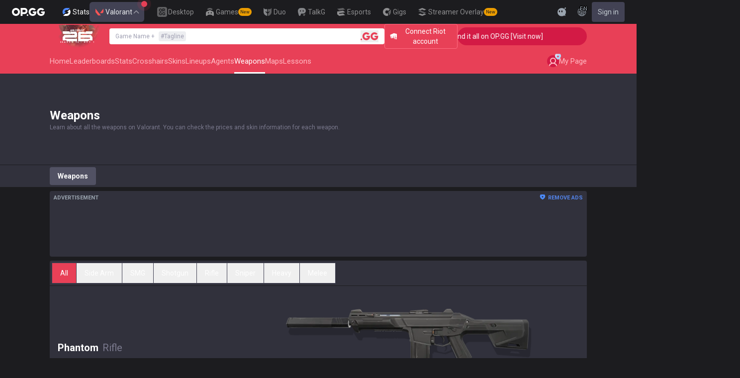

--- FILE ---
content_type: text/html; charset=utf-8
request_url: https://op.gg/valorant/weapons/Phantom
body_size: 62074
content:
<!DOCTYPE html><html lang="en" class="__variable_88eb26"><head><meta charSet="utf-8"/><meta name="viewport" content="width=device-width, initial-scale=1, maximum-scale=1"/><link rel="preload" as="image" href="https://s-opgg-kit.op.gg/gnb/config/images/icon/1f7fa8f36b97bccd81a09d891ab48e53.svg?image=q_auto:good,f_webp,w_48,h_48"/><link rel="preload" as="image" href="https://s-opgg-kit.op.gg/gnb/config/images/icon/578ee563211e6ec9586f3d9dee5c55da.svg?image=q_auto:good,f_webp,w_48,h_48"/><link rel="preload" as="image" href="https://s-opgg-kit.op.gg/gnb/config/images/icon/12ce1f5fb16ad1d378a38dd717e3f39f.svg?image=q_auto:good,f_webp,w_48,h_48"/><link rel="preload" as="image" href="https://s-opgg-kit.op.gg/gnb/config/images/icon/a9ec9005c598e9dc644e46835a8170bf.svg?image=q_auto:good,f_webp,w_48,h_48"/><link rel="preload" as="image" href="https://s-opgg-kit.op.gg/gnb/config/images/icon/058928c9b0da0c9833f279f65e9bffe9.svg?image=q_auto:good,f_webp,w_48,h_48"/><link rel="preload" as="image" href="https://s-opgg-kit.op.gg/gnb/config/images/icon/a31ab0f891ab2609ac0a9825c03816e6.svg?image=q_auto:good,f_webp,w_48,h_48"/><link rel="preload" as="image" href="https://s-opgg-kit.op.gg/gnb/config/images/icon/04a40f3b0d664bf4478e2f215f448f3c.svg?image=q_auto:good,f_webp,w_48,h_48"/><link rel="preload" as="image" href="https://s-opgg-kit.op.gg/gnb/config/images/icon/f8f51b5a7ef32cf4cdd43545f3ce3574.svg?image=q_auto:good,f_webp,w_48,h_48"/><link rel="preload" as="image" href="https://s-opgg-kit.op.gg/gnb/config/images/icon/06f2c5c6f57cb212a207eb1d8f1b2160.svg?image=q_auto:good,f_webp,w_48,h_48"/><link rel="preload" as="image" href="https://s-opgg-kit.op.gg/gnb/config/images/icon/1f3d8921b286644f2f28a4d4853d8d87.svg?image=q_auto:good,f_webp,w_48,h_48"/><link rel="stylesheet" href="https://c-valorant-web-v2.op.gg/prod/_next/static/css/9f2cba29a092f67e.css" data-precedence="next"/><link rel="stylesheet" href="https://c-valorant-web-v2.op.gg/prod/_next/static/css/bd333bb5093fd43c.css" data-precedence="next"/><link rel="stylesheet" href="https://c-valorant-web-v2.op.gg/prod/_next/static/css/e78ac6a449ca6769.css" data-precedence="next"/><link rel="stylesheet" href="https://c-valorant-web-v2.op.gg/prod/_next/static/css/fea050000795f440.css" data-precedence="next"/><link rel="preload" as="script" fetchPriority="low" href="https://c-valorant-web-v2.op.gg/prod/_next/static/chunks/webpack-bf23be4befeec2cf.js"/><script src="https://c-valorant-web-v2.op.gg/prod/_next/static/chunks/1533042b-d6d886c648c965a6.js" async=""></script><script src="https://c-valorant-web-v2.op.gg/prod/_next/static/chunks/186-4f014873a08e9f77.js" async=""></script><script src="https://c-valorant-web-v2.op.gg/prod/_next/static/chunks/main-app-baefc85b41fa207c.js" async=""></script><script src="https://c-valorant-web-v2.op.gg/prod/_next/static/chunks/962-31c6b31e92e15006.js" async=""></script><script src="https://c-valorant-web-v2.op.gg/prod/_next/static/chunks/5320-bdb9a402dc629947.js" async=""></script><script src="https://c-valorant-web-v2.op.gg/prod/_next/static/chunks/1259-f0061e314b2f10f7.js" async=""></script><script src="https://c-valorant-web-v2.op.gg/prod/_next/static/chunks/1717-f1439fb34c948342.js" async=""></script><script src="https://c-valorant-web-v2.op.gg/prod/_next/static/chunks/787-7571e8f1903f7732.js" async=""></script><script src="https://c-valorant-web-v2.op.gg/prod/_next/static/chunks/2037-31a0ede062b15d88.js" async=""></script><script src="https://c-valorant-web-v2.op.gg/prod/_next/static/chunks/7229-877aefb925ccf7b1.js" async=""></script><script src="https://c-valorant-web-v2.op.gg/prod/_next/static/chunks/app/%5Blocale%5D/valorant/weapons/%5BweaponName%5D/page-d459ff154e659311.js" async=""></script><script src="https://c-valorant-web-v2.op.gg/prod/_next/static/chunks/9558-07798335ea7a94ef.js" async=""></script><script src="https://c-valorant-web-v2.op.gg/prod/_next/static/chunks/app/%5Blocale%5D/valorant/weapons/layout-9735fa81d62ac479.js" async=""></script><script src="https://c-valorant-web-v2.op.gg/prod/_next/static/chunks/7a813b02-ca785e10ed127140.js" async=""></script><script src="https://c-valorant-web-v2.op.gg/prod/_next/static/chunks/3396-ddcecb6a2bc8b1f1.js" async=""></script><script src="https://c-valorant-web-v2.op.gg/prod/_next/static/chunks/8395-92981ca48f633d48.js" async=""></script><script src="https://c-valorant-web-v2.op.gg/prod/_next/static/chunks/1638-91133d7bdf213ed3.js" async=""></script><script src="https://c-valorant-web-v2.op.gg/prod/_next/static/chunks/app/%5Blocale%5D/layout-1da8554d5babb7a3.js" async=""></script><script src="https://c-valorant-web-v2.op.gg/prod/_next/static/chunks/app/%5Blocale%5D/error-717a8f5053bdb869.js" async=""></script><script src="https://c-valorant-web-v2.op.gg/prod/_next/static/chunks/app/%5Blocale%5D/not-found-2eb74cf820f2bb82.js" async=""></script><script src="https://c-valorant-web-v2.op.gg/prod/_next/static/chunks/9423-585a49b41ce61965.js" async=""></script><script src="https://c-valorant-web-v2.op.gg/prod/_next/static/chunks/8857-6ba05f2e42504490.js" async=""></script><script src="https://c-valorant-web-v2.op.gg/prod/_next/static/chunks/app/%5Blocale%5D/valorant/page-4fc03f3808baedde.js" async=""></script><link rel="preload" href="https://challenges.cloudflare.com/turnstile/v0/api.js" as="script"/><link rel="preload" href="https://www.googletagmanager.com/gtm.js?id=GTM-NFMFK94" as="script"/><link rel="preload" href="https://www.googletagmanager.com/gtag/js?id=G-Y5593E5J0V" as="script"/><link rel="preload" href="https://static.zdassets.com/ekr/snippet.js?key=8b7154d5-b1a4-4326-85bf-e549cb4b2be5" as="script"/><link rel="preload" as="image" href="https://s-opgg-kit.op.gg/gnb/config/images/icon/08664e3f401569aca5e12eec15695421.svg?image=q_auto:good,f_webp,w_48,h_48"/><link rel="preload" as="image" href="https://s-opgg-kit.op.gg/gnb/config/images/icon/968fbbfb3dbebd05e25545bb2d1d9437.svg?image=q_auto:good,f_webp,w_48,h_48"/><link rel="preload" as="image" href="https://s-opgg-kit.op.gg/gnb/config/images/icon/2b9e5d04e4e7b4d07c0807beb8fc4241.svg?image=q_auto:good,f_webp,w_48,h_48"/><link rel="preload" as="image" href="https://s-opgg-kit.op.gg/gnb/config/images/icon/6cd1996dccd4d60704436a35b7128027.svg?image=q_auto:good,f_webp,w_48,h_48"/><link rel="preload" as="image" href="https://s-opgg-kit.op.gg/gnb/config/images/icon/eb874b147b43a60b937608fddbfac989.svg?image=q_auto:good,f_webp,w_48,h_48"/><meta name="next-size-adjust" content=""/><meta name="theme-color" content="#28344E"/><title>Valorant Phantom weapons - VALORANT.OP.GG</title><meta name="description" content="A balanced weapon built for stable, extended shots."/><meta name="keywords" content="Valorant Tracker, OP.GG , Valorant"/><meta name="apple-mobile-web-app-status-bar-style" content="black"/><meta name="format-detection" content="telephone=no"/><meta name="naver-site-verification" content="fcb1b0675362db1025f839466cfa142e4dd9fe2e"/><meta name="facebook-domain-verification" content="l6d63wmnz4a03fzqtv1s3kjji0iojl"/><meta name="ahrefs-site-verification" content="6a6eb460cd02baaa316dda35f020c604a5952118c60539eb473811a84c7d7ace"/><meta name="autocomplete" content="off"/><link rel="canonical" href="https://op.gg/valorant/weapons/Phantom"/><link rel="alternate" hrefLang="x-default" href="https://op.gg/valorant/weapons/Phantom"/><link rel="alternate" hrefLang="en" href="https://op.gg/valorant/weapons/Phantom"/><link rel="alternate" hrefLang="ko" href="https://op.gg/ko/valorant/weapons/Phantom"/><link rel="alternate" hrefLang="ja" href="https://op.gg/ja/valorant/weapons/Phantom"/><link rel="alternate" hrefLang="pl" href="https://op.gg/pl/valorant/weapons/Phantom"/><link rel="alternate" hrefLang="fr" href="https://op.gg/fr/valorant/weapons/Phantom"/><link rel="alternate" hrefLang="de" href="https://op.gg/de/valorant/weapons/Phantom"/><link rel="alternate" hrefLang="es" href="https://op.gg/es/valorant/weapons/Phantom"/><link rel="alternate" hrefLang="nl" href="https://op.gg/nl/valorant/weapons/Phantom"/><link rel="alternate" hrefLang="da" href="https://op.gg/da/valorant/weapons/Phantom"/><link rel="alternate" hrefLang="sv" href="https://op.gg/sv/valorant/weapons/Phantom"/><link rel="alternate" hrefLang="no" href="https://op.gg/no/valorant/weapons/Phantom"/><link rel="alternate" hrefLang="ru" href="https://op.gg/ru/valorant/weapons/Phantom"/><link rel="alternate" hrefLang="hu" href="https://op.gg/hu/valorant/weapons/Phantom"/><link rel="alternate" hrefLang="fi" href="https://op.gg/fi/valorant/weapons/Phantom"/><link rel="alternate" hrefLang="tr" href="https://op.gg/tr/valorant/weapons/Phantom"/><link rel="alternate" hrefLang="ro" href="https://op.gg/ro/valorant/weapons/Phantom"/><link rel="alternate" hrefLang="pt" href="https://op.gg/pt/valorant/weapons/Phantom"/><link rel="alternate" hrefLang="zh-cn" href="https://op.gg/zh-cn/valorant/weapons/Phantom"/><link rel="alternate" hrefLang="zh-tw" href="https://op.gg/zh-tw/valorant/weapons/Phantom"/><link rel="alternate" hrefLang="ar" href="https://op.gg/ar/valorant/weapons/Phantom"/><link rel="alternate" hrefLang="sr" href="https://op.gg/sr/valorant/weapons/Phantom"/><link rel="alternate" hrefLang="it" href="https://op.gg/it/valorant/weapons/Phantom"/><link rel="alternate" hrefLang="th" href="https://op.gg/th/valorant/weapons/Phantom"/><link rel="alternate" hrefLang="vi" href="https://op.gg/vi/valorant/weapons/Phantom"/><meta property="og:title" content="Valorant Phantom weapons - VALORANT.OP.GG"/><meta property="og:description" content="A balanced weapon built for stable, extended shots."/><meta property="og:url" content="https://op.gg/valorant/weapons/Phantom"/><meta property="og:site_name" content="VALORANT.OP.GG"/><meta property="og:image" content="https://c-valorant-web-v2.op.gg/prod/opengraph-image.png"/><meta property="og:image:width" content="1200"/><meta property="og:image:height" content="630"/><meta property="og:image:alt" content="VALORANT.OP.GG Logo"/><meta property="og:type" content="website"/><meta name="twitter:card" content="summary_large_image"/><meta name="twitter:title" content="Valorant Phantom weapons - VALORANT.OP.GG"/><meta name="twitter:description" content="A balanced weapon built for stable, extended shots."/><meta name="twitter:image" content="https://c-valorant-web-v2.op.gg/prod/opengraph-image.png"/><meta name="twitter:image:width" content="1200"/><meta name="twitter:image:height" content="630"/><meta name="twitter:image:alt" content="VALORANT.OP.GG Logo"/><link rel="icon" href="https://c-valorant-web-v2.op.gg/prod/favicon.ico"/><link rel="apple-touch-icon-precomposed" href="https://c-valorant-web-v2.op.gg/prod/assets/images/meta/Icon-72.png"/><link rel="apple-touch-icon-precomposed" href="https://c-valorant-web-v2.op.gg/prod/assets/images/meta/Icon-72.png" sizes="72x72"/><link rel="apple-touch-icon-precomposed" href="https://c-valorant-web-v2.op.gg/prod/assets/images/meta/Icon@2x.png" sizes="114x114"/><link rel="apple-touch-icon-precomposed" href="https://c-valorant-web-v2.op.gg/prod/assets/images/meta/Icon-144.png" sizes="144x144"/><script src="https://c-valorant-web-v2.op.gg/prod/_next/static/chunks/polyfills-42372ed130431b0a.js" noModule=""></script></head><body dir="ltr" class="flex flex-col bg-darkpurple-900 text-sm text-gray-0 md:min-w-width-limit"><div hidden=""><!--$--><!--/$--></div><style>#nprogress{pointer-events:none}#nprogress .bar{background:var(--valo-yellow-500);position:fixed;z-index:10000007;top: 0;left:0;width:100%;height:2px}#nprogress .peg{display:block;position:absolute;right:0;width:100px;height:100%;box-shadow:0 0 10px var(--valo-yellow-500),0 0 5px var(--valo-yellow-500);opacity:1;-webkit-transform:rotate(3deg) translate(0px,-4px);-ms-transform:rotate(3deg) translate(0px,-4px);transform:rotate(3deg) translate(0px,-4px)}#nprogress .spinner{display:block;position:fixed;z-index:10000007;top: 15px;right:15px}#nprogress .spinner-icon{width:18px;height:18px;box-sizing:border-box;border:2px solid transparent;border-top-color:var(--valo-yellow-500);border-left-color:var(--valo-yellow-500);border-radius:50%;-webkit-animation:nprogress-spinner 400ms linear infinite;animation:nprogress-spinner 400ms linear infinite}.nprogress-custom-parent{overflow:hidden;position:relative}.nprogress-custom-parent #nprogress .bar,.nprogress-custom-parent #nprogress .spinner{position:absolute}@-webkit-keyframes nprogress-spinner{0%{-webkit-transform:rotate(0deg)}100%{-webkit-transform:rotate(360deg)}}@keyframes nprogress-spinner{0%{transform:rotate(0deg)}100%{transform:rotate(360deg)}}</style><div class="z-gnb bg-[#28344E] md:bg-main-500"><div id="opgg-kit-gnb" class="opgg-kit-style" style="position:relative;z-index:10000004"><div class="GNB-module_responsive-gnb__G31jb"><div class="GNB-module_desktop__Y0ZHE"><div class="DesktopGNB-module_desktop-gnb__939BZ"><a class="DesktopGNB-module_logo__Jc5jC Link-module_link__WAd0a" href="/valorant" aria-label="Go to Main Page"><svg xmlns="http://www.w3.org/2000/svg" width="66" height="16" fill="none"><path fill="currentColor" fill-rule="evenodd" d="M8.025 12.203C5.7 12.203 3.808 10.318 3.808 8S5.7 3.796 8.025 3.796 12.241 5.682 12.241 8s-1.891 4.203-4.216 4.203M8.025 0C3.6 0 0 3.589 0 8s3.6 8 8.025 8 8.025-3.589 8.025-8-3.6-8-8.025-8m17.517 8.498H21.18V3.7h4.362c1.505 0 1.964 1.412 1.964 2.398 0 1.017-.46 2.399-1.964 2.399m5.754-2.399c0-3.44-2.357-6.096-5.736-6.096h-7.98v15.984h3.6v-3.792h4.38c3.258 0 5.736-2.638 5.736-6.096m10.656.938H49.1c.018.2.04.516.055.96.027.744-.013 1.2-.163 2.098-.608 3.635-3.43 5.894-7.365 5.894-4.421 0-8.018-3.585-8.018-7.992 0-4.408 3.597-7.994 8.017-7.994a8.01 8.01 0 0 1 6.135 2.85l.226.268-.292.194-2.593 1.724-.216.144-.182-.186c-.82-.835-1.912-1.224-3.078-1.224-2.375 0-4.308 1.855-4.308 4.224 0 2.367 1.933 4.294 4.309 4.294 2.008 0 3.34-1.13 3.6-2.392h-3.275zm23.986.002h-7.15v2.862h3.277c-.261 1.26-1.593 2.392-3.602 2.392-2.375 0-4.308-1.927-4.308-4.295s1.933-4.223 4.308-4.223c1.165 0 2.258.389 3.078 1.224l.182.186.217-.144 2.592-1.724.293-.194-.227-.268a8.01 8.01 0 0 0-6.135-2.85c-4.42 0-8.017 3.586-8.017 7.993 0 4.408 3.596 7.993 8.017 7.993 3.936 0 6.758-2.258 7.366-5.894.15-.898.19-1.354.163-2.098-.015-.444-.037-.76-.055-.96m-36.269 7.326a1.626 1.626 0 0 1 3.254 0 1.626 1.626 0 0 1-3.254 0" clip-rule="evenodd"></path></svg></a><div><div class="Dropdown-module_dropdown__yXPJT ServiceMenu-module_game-stats__19onu ServiceDropdown-module_service-dropdown__H1a5S"><span class="ServiceDropdown-module_button-wrapper__bJEuj"><img src="https://s-opgg-kit.op.gg/gnb/config/images/icon/bfa5abe2f78d6e9a55e81c9988c31442.svg?image=q_auto:good,f_webp,w_48,h_48" width="24" height="24" alt="" loading="lazy"/>Stats<button class="ServiceDropdown-module_active__OLThb ServiceDropdown-module_button__-5SsX Button-module_reset__cfW0B"><img src="https://s-opgg-kit.op.gg/gnb/config/images/icon/48b77034b230d745cef6a9e3692f835e.svg?image=q_auto:good,f_webp,w_48,h_48" width="24" height="24" alt="" loading="lazy"/>Valorant<svg xmlns="http://www.w3.org/2000/svg" width="16" height="16" fill="none" class="ServiceDropdown-module_chevron__WfTke"><path stroke="currentColor" stroke-linecap="square" stroke-miterlimit="10" stroke-width="1.5" d="M12.5 10.25 8 5.75l-4.5 4.5"></path></svg></button></span><div class="Dropdown-module_menu__Ay3ET Dropdown-module_menu-bottom-right__lcdBR Dropdown-module_hide__XF23F"><div class="ServiceDropdown-module_content__04cSR Paper-module_paper__FfKpp"><div class="ServiceDropdown-module_list__6FBbK"><a class="ServiceDropdown-module_link__k-dBV Link-module_link__WAd0a" href="https://op.gg"><img src="https://s-opgg-kit.op.gg/gnb/config/images/icon/f716f47e658f27f0261febb5fa52260d.svg?image=q_auto:good,f_webp,w_48,h_48" width="20" height="20" alt="" loading="lazy"/><span class="ServiceDropdown-module_title__uYXbi">League of Legends</span> </a><a class="ServiceDropdown-module_link__k-dBV Link-module_link__WAd0a" href="https://op.gg/tft"><img src="https://s-opgg-kit.op.gg/gnb/config/images/icon/5cc224f533a183d42d8bc3a6099b3946.svg?image=q_auto:good,f_webp,w_48,h_48" width="20" height="20" alt="" loading="lazy"/><span class="ServiceDropdown-module_title__uYXbi">Teamfight Tactics</span> </a><a class="ServiceDropdown-module_link__k-dBV Link-module_link__WAd0a" href="https://op.gg/valorant"><img src="https://s-opgg-kit.op.gg/gnb/config/images/icon/48b77034b230d745cef6a9e3692f835e.svg?image=q_auto:good,f_webp,w_48,h_48" width="20" height="20" alt="" loading="lazy"/><span class="ServiceDropdown-module_title__uYXbi">Valorant</span> </a><a class="ServiceDropdown-module_link__k-dBV Link-module_link__WAd0a" href="https://op.gg/overwatch"><img src="https://s-opgg-kit.op.gg/gnb/config/images/icon/783699c9543219536d80ed7193931e07.svg?image=q_auto:good,f_webp,w_48,h_48" width="20" height="20" alt="" loading="lazy"/><span class="ServiceDropdown-module_title__uYXbi">OVERWATCH2</span> </a><a class="ServiceDropdown-module_link__k-dBV Link-module_link__WAd0a" href="https://op.gg/pubg"><img src="https://s-opgg-kit.op.gg/gnb/config/images/icon/037088981bc4f247e2f494750e61f443.svg?image=q_auto:good,f_webp,w_48,h_48" width="20" height="20" alt="" loading="lazy"/><span class="ServiceDropdown-module_title__uYXbi">PUBG</span> </a><a class="ServiceDropdown-module_link__k-dBV Link-module_link__WAd0a" href="https://op.gg/supervive"><img src="https://s-opgg-kit.op.gg/gnb/config/images/icon/e83370409f56370178c92e2f448869e1.svg?image=q_auto:good,f_webp,w_48,h_48" width="20" height="20" alt="" loading="lazy"/><span class="ServiceDropdown-module_title__uYXbi">SUPERVIVE</span> </a><a class="ServiceDropdown-module_link__k-dBV Link-module_link__WAd0a" href="https://op.gg/2xko"><img src="https://s-opgg-kit.op.gg/gnb/config/images/icon/6903d44ae5acbc72192101329ec52fc3.svg?image=q_auto:good,f_webp,w_48,h_48" width="20" height="20" alt="" loading="lazy"/><span class="ServiceDropdown-module_title__uYXbi">2XKO</span> <span class="ServiceDropdown-module_tag__c-lCU Tag-module_soon__n3HdN Tag-module_tag__gCp-5">Soon</span></a><a class="ServiceDropdown-module_link__k-dBV Link-module_link__WAd0a" href="https://op.gg/marvel-rivals"><img src="https://s-opgg-kit.op.gg/gnb/config/images/icon/8aa9dc4d53a6c7faaf7b3841be6d87b2.svg?image=q_auto:good,f_webp,w_48,h_48" width="20" height="20" alt="" loading="lazy"/><span class="ServiceDropdown-module_title__uYXbi">Marvel Rivals</span> <span class="ServiceDropdown-module_tag__c-lCU Tag-module_beta__8VxSI Tag-module_tag__gCp-5">Beta</span></a><a class="ServiceDropdown-module_link__k-dBV Link-module_link__WAd0a" href="https://op.gg/fortnite"><img src="https://s-opgg-kit.op.gg/gnb/config/images/icon/73bb77faedd98cfb7a6fd82c40e99d9f.png?image=q_auto:good,f_webp,w_48,h_48" width="20" height="20" alt="" loading="lazy"/><span class="ServiceDropdown-module_title__uYXbi">Fortnite</span> <span class="ServiceDropdown-module_tag__c-lCU Tag-module_beta__8VxSI Tag-module_tag__gCp-5">Beta</span></a><a class="ServiceDropdown-module_link__k-dBV Link-module_link__WAd0a" href="https://op.gg/cs2"><img src="https://s-opgg-kit.op.gg/gnb/config/images/icon/5795b838c747874aac38827d9c5c57df.svg?image=q_auto:good,f_webp,w_48,h_48" width="20" height="20" alt="" loading="lazy"/><span class="ServiceDropdown-module_title__uYXbi">Counter Strike 2</span> <span class="ServiceDropdown-module_tag__c-lCU Tag-module_beta__8VxSI Tag-module_tag__gCp-5">Beta</span></a><a class="ServiceDropdown-module_link__k-dBV Link-module_link__WAd0a" href="https://op.gg/arc-raiders"><img src="https://s-opgg-kit.op.gg/gnb/config/images/icon/eb0c7a047c539c6aa69beeb674c5d819.svg?image=q_auto:good,f_webp,w_48,h_48" width="20" height="20" alt="" loading="lazy"/><span class="ServiceDropdown-module_title__uYXbi">Arc Raiders</span> <span class="ServiceDropdown-module_tag__c-lCU Tag-module_beta__8VxSI Tag-module_tag__gCp-5">Beta</span></a></div><div><a class="ServiceDropdown-module_thumbnail__iEn0z" href="https://op.gg/arc-raiders/marketplace" target="_blank" rel="noreferrer"><img class="Thumbnail-module_thumbnail__Zd0ro" width="248" height="140" alt="Tired of searching for everything while playing ARC Raiders? From items to event timers and the marketplace — find it all on OP.GG." src="https://s-opgg-kit.op.gg/gnb/config/images/thumbnail/766430e6a3b806fcec3edc86cf919d85.png?image=q_auto:good,f_webp,w_496,h_280" loading="lazy"/><img class="Thumbnail-module_thumbnail__Zd0ro" style="display:none" width="248" height="140" alt="League of Legends" src="https://s-opgg-kit.op.gg/gnb/config/images/thumbnail/46a00fcb04377c2ff9557c7d2c57b582.png?image=q_auto:good,f_webp,w_496,h_280" loading="lazy"/><img class="Thumbnail-module_thumbnail__Zd0ro" style="display:none" width="248" height="140" alt="Teamfight Tactics" src="https://s-opgg-kit.op.gg/gnb/config/images/thumbnail/575245486ee887c412d47c8ae3bc8cf5.png?image=q_auto:good,f_webp,w_496,h_280" loading="lazy"/><img class="Thumbnail-module_thumbnail__Zd0ro" style="display:none" width="248" height="140" alt="Valorant" src="https://s-opgg-kit.op.gg/gnb/config/images/thumbnail/35e002a088e8168d6048f00a1c2ae157.png?image=q_auto:good,f_webp,w_496,h_280" loading="lazy"/><img class="Thumbnail-module_thumbnail__Zd0ro" style="display:none" width="248" height="140" alt="OVERWATCH2" src="https://s-opgg-kit.op.gg/gnb/config/images/thumbnail/9514304810a8dc99e7dfc23d705812c3.png?image=q_auto:good,f_webp,w_496,h_280" loading="lazy"/><img class="Thumbnail-module_thumbnail__Zd0ro" style="display:none" width="248" height="140" alt="PUBG" src="https://s-opgg-kit.op.gg/gnb/config/images/thumbnail/011f0f99455ae793bcc4f159056e675c.png?image=q_auto:good,f_webp,w_496,h_280" loading="lazy"/><img class="Thumbnail-module_thumbnail__Zd0ro" style="display:none" width="248" height="140" alt="SUPERVIVE" src="https://s-opgg-kit.op.gg/gnb/config/images/thumbnail/c5a422f7bb68033f3e51e93c11b3a9b9.png?image=q_auto:good,f_webp,w_496,h_280" loading="lazy"/><img class="Thumbnail-module_thumbnail__Zd0ro" style="display:none" width="248" height="140" alt="2XKO" src="https://s-opgg-kit.op.gg/gnb/config/images/thumbnail/7ce38709cbcca159501cae33de1f5507.png?image=q_auto:good,f_webp,w_496,h_280" loading="lazy"/><img class="Thumbnail-module_thumbnail__Zd0ro" style="display:none" width="248" height="140" alt="Marvel Rivals" src="https://s-opgg-kit.op.gg/gnb/config/images/thumbnail/cd28d9abf5ad0f9a51132ed25d4d37ba.png?image=q_auto:good,f_webp,w_496,h_280" loading="lazy"/><img class="Thumbnail-module_thumbnail__Zd0ro" style="display:none" width="248" height="140" alt="Fortnite" src="https://s-opgg-kit.op.gg/gnb/config/images/thumbnail/221e0b47e9e53b193b771f5fb8e01938.png?image=q_auto:good,f_webp,w_496,h_280" loading="lazy"/><img class="Thumbnail-module_thumbnail__Zd0ro" style="display:none" width="248" height="140" alt="Counter Strike 2" src="https://s-opgg-kit.op.gg/gnb/config/images/thumbnail/16b7abfa4c734a0994dad043c2c12894.png?image=q_auto:good,f_webp,w_496,h_280" loading="lazy"/><img class="Thumbnail-module_thumbnail__Zd0ro" style="display:none" width="248" height="140" alt="Arc Raiders" src="https://s-opgg-kit.op.gg/gnb/config/images/thumbnail/766430e6a3b806fcec3edc86cf919d85.png?image=q_auto:good,f_webp,w_496,h_280" loading="lazy"/><div class="ServiceDropdown-module_meta__65Q1V"><span class="ServiceDropdown-module_desc__gZmvV">Tired of searching for everything while playing ARC Raiders? From items to event timers and the marketplace — find it all on OP.GG.</span></div></a></div></div></div></div></div><div class="ServiceMenu-module_service-menu__cUv5k"><a class="GNBLink-module_gnb-link__bkjPT Link-module_link__WAd0a" href="https://op.gg/desktop"><img class="GNBLink-module_hover-icon__QkAg9" src="https://s-opgg-kit.op.gg/gnb/config/images/icon/1f7fa8f36b97bccd81a09d891ab48e53.svg?image=q_auto:good,f_webp,w_48,h_48" width="24" height="24" alt="" loading="eager"/><img class="GNBLink-module_icon__QH4zn" src="https://s-opgg-kit.op.gg/gnb/config/images/icon/578ee563211e6ec9586f3d9dee5c55da.svg?image=q_auto:good,f_webp,w_48,h_48" width="24" height="24" alt="" loading="eager"/><span class="">Desktop</span></a><a class="GNBLink-module_gnb-link__bkjPT Link-module_link__WAd0a" href="https://games.op.gg"><img class="GNBLink-module_hover-icon__QkAg9" src="https://s-opgg-kit.op.gg/gnb/config/images/icon/12ce1f5fb16ad1d378a38dd717e3f39f.svg?image=q_auto:good,f_webp,w_48,h_48" width="24" height="24" alt="" loading="eager"/><img class="GNBLink-module_icon__QH4zn" src="https://s-opgg-kit.op.gg/gnb/config/images/icon/a9ec9005c598e9dc644e46835a8170bf.svg?image=q_auto:good,f_webp,w_48,h_48" width="24" height="24" alt="" loading="eager"/><span class="">Games</span><span class="Tag-module_new__shGGC Tag-module_tag__gCp-5">New</span></a><a class="GNBLink-module_gnb-link__bkjPT Link-module_link__WAd0a" href="https://duo.op.gg"><img class="GNBLink-module_hover-icon__QkAg9" src="https://s-opgg-kit.op.gg/gnb/config/images/icon/058928c9b0da0c9833f279f65e9bffe9.svg?image=q_auto:good,f_webp,w_48,h_48" width="24" height="24" alt="" loading="eager"/><img class="GNBLink-module_icon__QH4zn" src="https://s-opgg-kit.op.gg/gnb/config/images/icon/a31ab0f891ab2609ac0a9825c03816e6.svg?image=q_auto:good,f_webp,w_48,h_48" width="24" height="24" alt="" loading="eager"/><span class="">Duo</span></a><a class="GNBLink-module_gnb-link__bkjPT Link-module_link__WAd0a" href="https://talk.op.gg"><img class="GNBLink-module_hover-icon__QkAg9" src="https://s-opgg-kit.op.gg/gnb/config/images/icon/04a40f3b0d664bf4478e2f215f448f3c.svg?image=q_auto:good,f_webp,w_48,h_48" width="24" height="24" alt="" loading="eager"/><img class="GNBLink-module_icon__QH4zn" src="https://s-opgg-kit.op.gg/gnb/config/images/icon/f8f51b5a7ef32cf4cdd43545f3ce3574.svg?image=q_auto:good,f_webp,w_48,h_48" width="24" height="24" alt="" loading="eager"/><span class="">TalkG</span></a><a class="GNBLink-module_gnb-link__bkjPT Link-module_link__WAd0a" href="https://esports.op.gg"><img class="GNBLink-module_hover-icon__QkAg9" src="https://s-opgg-kit.op.gg/gnb/config/images/icon/06f2c5c6f57cb212a207eb1d8f1b2160.svg?image=q_auto:good,f_webp,w_48,h_48" width="24" height="24" alt="" loading="eager"/><img class="GNBLink-module_icon__QH4zn" src="https://s-opgg-kit.op.gg/gnb/config/images/icon/1f3d8921b286644f2f28a4d4853d8d87.svg?image=q_auto:good,f_webp,w_48,h_48" width="24" height="24" alt="" loading="eager"/><span class="">Esports</span></a><a class="GNBLink-module_gnb-link__bkjPT Link-module_link__WAd0a" href="https://gigs.op.gg"><img class="GNBLink-module_hover-icon__QkAg9" src="https://s-opgg-kit.op.gg/gnb/config/images/icon/08664e3f401569aca5e12eec15695421.svg?image=q_auto:good,f_webp,w_48,h_48" width="24" height="24" alt="" loading="eager"/><img class="GNBLink-module_icon__QH4zn" src="https://s-opgg-kit.op.gg/gnb/config/images/icon/968fbbfb3dbebd05e25545bb2d1d9437.svg?image=q_auto:good,f_webp,w_48,h_48" width="24" height="24" alt="" loading="eager"/><span class="">Gigs</span></a><a class="GNBLink-module_gnb-link__bkjPT Link-module_link__WAd0a" href="https://streamer-overlay.op.gg"><img class="GNBLink-module_hover-icon__QkAg9" src="https://s-opgg-kit.op.gg/gnb/config/images/icon/2b9e5d04e4e7b4d07c0807beb8fc4241.svg?image=q_auto:good,f_webp,w_48,h_48" width="24" height="24" alt="" loading="eager"/><img class="GNBLink-module_icon__QH4zn" src="https://s-opgg-kit.op.gg/gnb/config/images/icon/6cd1996dccd4d60704436a35b7128027.svg?image=q_auto:good,f_webp,w_48,h_48" width="24" height="24" alt="" loading="eager"/><span class="">Streamer Overlay</span><span class="Tag-module_new__shGGC Tag-module_tag__gCp-5">New</span></a></div><div class="ServiceMenu-module_dots__2gQCa"><div><div class="Dropdown-module_dropdown__yXPJT MenuDropdown-module_menu-dropdown__MHKhV"><button class="MenuDropdown-module_button__-mdNw IconButton-module_icon-button__-5QEs Button-module_reset__cfW0B" aria-label="View More"><svg xmlns="http://www.w3.org/2000/svg" width="24" height="24" fill="none"><g fill="currentColor"><circle cx="6" cy="12" r="2"></circle><circle cx="18" cy="12" r="2"></circle><circle cx="12" cy="12" r="2"></circle></g></svg></button><div class="Dropdown-module_menu__Ay3ET Dropdown-module_menu-bottom-left__YUG9D Dropdown-module_hide__XF23F"><div class="MenuDropdown-module_content__2fkZj opgg-kit-dark Paper-module_paper__FfKpp"><div class="MenuDropdown-module_content__2fkZj Wrapper-module_wrapper__Weu-W"><div class="MenuDropdown-module_title__2RYcq Text-module_base__iFYgy Text-module_text__qmiLT">Stats</div><div><div class="MenuDropdown-module_half-wrapper__xBfm0"><a class="ImgIconLink-module_img-icon-link__P-35o ImgIconLink-module_drawer-lg__7U4qP MenuDropdown-module_half-link__UO8MM Link-module_link__WAd0a" href="https://op.gg" target="_blank"><span class="ImgIconLink-module_img-wrapper__XXtVE"><img src="https://s-opgg-kit.op.gg/gnb/config/images/icon/f716f47e658f27f0261febb5fa52260d.svg?image=q_auto:good,f_webp,w_64,h_64" alt="" width="32" height="32" class="ImgIconLink-module_img__WOvv8" loading="lazy"/></span><span class="ImgIconLink-module_text__NFA-i">League of Legends</span></a><a class="ImgIconLink-module_img-icon-link__P-35o ImgIconLink-module_drawer-lg__7U4qP MenuDropdown-module_half-link__UO8MM Link-module_link__WAd0a" href="https://op.gg/tft" target="_blank"><span class="ImgIconLink-module_img-wrapper__XXtVE"><img src="https://s-opgg-kit.op.gg/gnb/config/images/icon/5cc224f533a183d42d8bc3a6099b3946.svg?image=q_auto:good,f_webp,w_64,h_64" alt="" width="32" height="32" class="ImgIconLink-module_img__WOvv8" loading="lazy"/></span><span class="ImgIconLink-module_text__NFA-i">Teamfight Tactics</span></a><a class="ImgIconLink-module_img-icon-link__P-35o ImgIconLink-module_drawer-lg__7U4qP MenuDropdown-module_half-link__UO8MM Link-module_link__WAd0a" href="https://op.gg/valorant" target="_blank"><span class="ImgIconLink-module_img-wrapper__XXtVE"><img src="https://s-opgg-kit.op.gg/gnb/config/images/icon/48b77034b230d745cef6a9e3692f835e.svg?image=q_auto:good,f_webp,w_64,h_64" alt="" width="32" height="32" class="ImgIconLink-module_img__WOvv8" loading="lazy"/></span><span class="ImgIconLink-module_text__NFA-i">Valorant</span></a><a class="ImgIconLink-module_img-icon-link__P-35o ImgIconLink-module_drawer-lg__7U4qP MenuDropdown-module_half-link__UO8MM Link-module_link__WAd0a" href="https://op.gg/overwatch" target="_blank"><span class="ImgIconLink-module_img-wrapper__XXtVE"><img src="https://s-opgg-kit.op.gg/gnb/config/images/icon/783699c9543219536d80ed7193931e07.svg?image=q_auto:good,f_webp,w_64,h_64" alt="" width="32" height="32" class="ImgIconLink-module_img__WOvv8" loading="lazy"/></span><span class="ImgIconLink-module_text__NFA-i">OVERWATCH2</span></a><a class="ImgIconLink-module_img-icon-link__P-35o ImgIconLink-module_drawer-lg__7U4qP MenuDropdown-module_half-link__UO8MM Link-module_link__WAd0a" href="https://op.gg/pubg" target="_blank"><span class="ImgIconLink-module_img-wrapper__XXtVE"><img src="https://s-opgg-kit.op.gg/gnb/config/images/icon/037088981bc4f247e2f494750e61f443.svg?image=q_auto:good,f_webp,w_64,h_64" alt="" width="32" height="32" class="ImgIconLink-module_img__WOvv8" loading="lazy"/></span><span class="ImgIconLink-module_text__NFA-i">PUBG</span></a><a class="ImgIconLink-module_img-icon-link__P-35o ImgIconLink-module_drawer-lg__7U4qP MenuDropdown-module_half-link__UO8MM Link-module_link__WAd0a" href="https://op.gg/supervive" target="_blank"><span class="ImgIconLink-module_img-wrapper__XXtVE"><img src="https://s-opgg-kit.op.gg/gnb/config/images/icon/e83370409f56370178c92e2f448869e1.svg?image=q_auto:good,f_webp,w_64,h_64" alt="" width="32" height="32" class="ImgIconLink-module_img__WOvv8" loading="lazy"/></span><span class="ImgIconLink-module_text__NFA-i">SUPERVIVE</span></a><a class="ImgIconLink-module_img-icon-link__P-35o ImgIconLink-module_drawer-lg__7U4qP MenuDropdown-module_half-link__UO8MM Link-module_link__WAd0a" href="https://op.gg/2xko" target="_blank"><span class="ImgIconLink-module_img-wrapper__XXtVE"><img src="https://s-opgg-kit.op.gg/gnb/config/images/icon/6903d44ae5acbc72192101329ec52fc3.svg?image=q_auto:good,f_webp,w_64,h_64" alt="" width="32" height="32" class="ImgIconLink-module_img__WOvv8" loading="lazy"/><span class="ImgIconLink-module_tag__RQJzO Tag-module_soon__n3HdN Tag-module_tag__gCp-5">Soon</span></span><span class="ImgIconLink-module_text__NFA-i">2XKO</span></a><a class="ImgIconLink-module_img-icon-link__P-35o ImgIconLink-module_drawer-lg__7U4qP MenuDropdown-module_half-link__UO8MM Link-module_link__WAd0a" href="https://op.gg/marvel-rivals" target="_blank"><span class="ImgIconLink-module_img-wrapper__XXtVE"><img src="https://s-opgg-kit.op.gg/gnb/config/images/icon/8aa9dc4d53a6c7faaf7b3841be6d87b2.svg?image=q_auto:good,f_webp,w_64,h_64" alt="" width="32" height="32" class="ImgIconLink-module_img__WOvv8" loading="lazy"/><span class="ImgIconLink-module_tag__RQJzO Tag-module_beta__8VxSI Tag-module_tag__gCp-5">Beta</span></span><span class="ImgIconLink-module_text__NFA-i">Marvel Rivals</span></a><a class="ImgIconLink-module_img-icon-link__P-35o ImgIconLink-module_drawer-lg__7U4qP MenuDropdown-module_half-link__UO8MM Link-module_link__WAd0a" href="https://op.gg/fortnite" target="_blank"><span class="ImgIconLink-module_img-wrapper__XXtVE"><img src="https://s-opgg-kit.op.gg/gnb/config/images/icon/73bb77faedd98cfb7a6fd82c40e99d9f.png?image=q_auto:good,f_webp,w_64,h_64" alt="" width="32" height="32" class="ImgIconLink-module_img__WOvv8" loading="lazy"/><span class="ImgIconLink-module_tag__RQJzO Tag-module_beta__8VxSI Tag-module_tag__gCp-5">Beta</span></span><span class="ImgIconLink-module_text__NFA-i">Fortnite</span></a><a class="ImgIconLink-module_img-icon-link__P-35o ImgIconLink-module_drawer-lg__7U4qP MenuDropdown-module_half-link__UO8MM Link-module_link__WAd0a" href="https://op.gg/cs2" target="_blank"><span class="ImgIconLink-module_img-wrapper__XXtVE"><img src="https://s-opgg-kit.op.gg/gnb/config/images/icon/5795b838c747874aac38827d9c5c57df.svg?image=q_auto:good,f_webp,w_64,h_64" alt="" width="32" height="32" class="ImgIconLink-module_img__WOvv8" loading="lazy"/><span class="ImgIconLink-module_tag__RQJzO Tag-module_beta__8VxSI Tag-module_tag__gCp-5">Beta</span></span><span class="ImgIconLink-module_text__NFA-i">Counter Strike 2</span></a><a class="ImgIconLink-module_img-icon-link__P-35o ImgIconLink-module_drawer-lg__7U4qP MenuDropdown-module_half-link__UO8MM Link-module_link__WAd0a" href="https://op.gg/arc-raiders" target="_blank"><span class="ImgIconLink-module_img-wrapper__XXtVE"><img src="https://s-opgg-kit.op.gg/gnb/config/images/icon/eb0c7a047c539c6aa69beeb674c5d819.svg?image=q_auto:good,f_webp,w_64,h_64" alt="" width="32" height="32" class="ImgIconLink-module_img__WOvv8" loading="lazy"/><span class="ImgIconLink-module_tag__RQJzO Tag-module_beta__8VxSI Tag-module_tag__gCp-5">Beta</span></span><span class="ImgIconLink-module_text__NFA-i">Arc Raiders</span></a></div></div></div><hr class="MenuDropdown-module_hr__k7r1J"/><div class="MenuDropdown-module_content__2fkZj Wrapper-module_wrapper__Weu-W"><div class="MenuDropdown-module_title__2RYcq Text-module_base__iFYgy Text-module_text__qmiLT"></div><div><div class="MenuDropdown-module_big-wrapper__QTXG-"><a class="ImgIconLink-module_img-icon-link__P-35o ImgIconLink-module_big__Y-zI8 MenuDropdown-module_big-link__i-tXn Link-module_link__WAd0a" href="https://op.gg/desktop" target="_blank"><span class="ImgIconLink-module_img-wrapper__XXtVE"><img src="https://s-opgg-kit.op.gg/gnb/config/images/icon/1f7fa8f36b97bccd81a09d891ab48e53.svg?image=q_auto:good,f_webp,w_96,h_96" alt="" width="48" height="48" class="ImgIconLink-module_img__WOvv8" loading="lazy"/></span><span class="ImgIconLink-module_text__NFA-i">Desktop</span></a><a class="ImgIconLink-module_img-icon-link__P-35o ImgIconLink-module_big__Y-zI8 MenuDropdown-module_big-link__i-tXn Link-module_link__WAd0a" href="https://games.op.gg" target="_blank"><span class="ImgIconLink-module_img-wrapper__XXtVE"><img src="https://s-opgg-kit.op.gg/gnb/config/images/icon/12ce1f5fb16ad1d378a38dd717e3f39f.svg?image=q_auto:good,f_webp,w_96,h_96" alt="" width="48" height="48" class="ImgIconLink-module_img__WOvv8" loading="lazy"/><span class="ImgIconLink-module_tag__RQJzO Tag-module_new__shGGC Tag-module_tag__gCp-5">New</span></span><span class="ImgIconLink-module_text__NFA-i">Games</span></a><a class="ImgIconLink-module_img-icon-link__P-35o ImgIconLink-module_big__Y-zI8 MenuDropdown-module_big-link__i-tXn Link-module_link__WAd0a" href="https://duo.op.gg" target="_blank"><span class="ImgIconLink-module_img-wrapper__XXtVE"><img src="https://s-opgg-kit.op.gg/gnb/config/images/icon/058928c9b0da0c9833f279f65e9bffe9.svg?image=q_auto:good,f_webp,w_96,h_96" alt="" width="48" height="48" class="ImgIconLink-module_img__WOvv8" loading="lazy"/></span><span class="ImgIconLink-module_text__NFA-i">Duo</span></a><a class="ImgIconLink-module_img-icon-link__P-35o ImgIconLink-module_big__Y-zI8 MenuDropdown-module_big-link__i-tXn Link-module_link__WAd0a" href="https://talk.op.gg" target="_blank"><span class="ImgIconLink-module_img-wrapper__XXtVE"><img src="https://s-opgg-kit.op.gg/gnb/config/images/icon/04a40f3b0d664bf4478e2f215f448f3c.svg?image=q_auto:good,f_webp,w_96,h_96" alt="" width="48" height="48" class="ImgIconLink-module_img__WOvv8" loading="lazy"/></span><span class="ImgIconLink-module_text__NFA-i">TalkG</span></a><a class="ImgIconLink-module_img-icon-link__P-35o ImgIconLink-module_big__Y-zI8 MenuDropdown-module_big-link__i-tXn Link-module_link__WAd0a" href="https://esports.op.gg" target="_blank"><span class="ImgIconLink-module_img-wrapper__XXtVE"><img src="https://s-opgg-kit.op.gg/gnb/config/images/icon/06f2c5c6f57cb212a207eb1d8f1b2160.svg?image=q_auto:good,f_webp,w_96,h_96" alt="" width="48" height="48" class="ImgIconLink-module_img__WOvv8" loading="lazy"/></span><span class="ImgIconLink-module_text__NFA-i">Esports</span></a><a class="ImgIconLink-module_img-icon-link__P-35o ImgIconLink-module_big__Y-zI8 MenuDropdown-module_big-link__i-tXn Link-module_link__WAd0a" href="https://gigs.op.gg" target="_blank"><span class="ImgIconLink-module_img-wrapper__XXtVE"><img src="https://s-opgg-kit.op.gg/gnb/config/images/icon/08664e3f401569aca5e12eec15695421.svg?image=q_auto:good,f_webp,w_96,h_96" alt="" width="48" height="48" class="ImgIconLink-module_img__WOvv8" loading="lazy"/></span><span class="ImgIconLink-module_text__NFA-i">Gigs</span></a><a class="ImgIconLink-module_img-icon-link__P-35o ImgIconLink-module_big__Y-zI8 MenuDropdown-module_big-link__i-tXn Link-module_link__WAd0a" href="https://streamer-overlay.op.gg" target="_blank"><span class="ImgIconLink-module_img-wrapper__XXtVE"><img src="https://s-opgg-kit.op.gg/gnb/config/images/icon/2b9e5d04e4e7b4d07c0807beb8fc4241.svg?image=q_auto:good,f_webp,w_96,h_96" alt="" width="48" height="48" class="ImgIconLink-module_img__WOvv8" loading="lazy"/><span class="ImgIconLink-module_tag__RQJzO Tag-module_new__shGGC Tag-module_tag__gCp-5">New</span></span><span class="ImgIconLink-module_text__NFA-i">Streamer Overlay</span></a></div></div></div></div></div></div></div></div><div class="DesktopGNB-module_sub-content__9qe3X"><div class="DesktopGNB-module_icon-list__-ktS1"><button class="IconButton-module_icon-button__-5QEs Button-module_reset__cfW0B"><svg xmlns="http://www.w3.org/2000/svg" width="24" height="24" fill="none"><g clip-path="url(#help_svg__a)"><path fill="currentColor" d="M20.023 12.355c-.017-2.392-1.123-4.574-2.847-6.09l.819-.8c.52.301 1.201.235 1.648-.202.53-.518.53-1.358 0-1.874a1.38 1.38 0 0 0-1.918 0 1.3 1.3 0 0 0-.207 1.61l-.862.843a8.53 8.53 0 0 0-5.182-1.726c-4.717.03-8.52 3.818-8.433 8.451.083 4.398 3.726 8.002 8.225 8.137a8.6 8.6 0 0 0 4.975-1.388.34.34 0 0 1 .326-.026c.412.185 1.145.423 2.25.472.28.012.451-.297.285-.516-.29-.383-.642-.952-.806-1.618a.32.32 0 0 1 .057-.274 8.14 8.14 0 0 0 1.67-4.997zm-13.114.467c-.701 0-1.27-.886-1.27-1.977s.569-1.978 1.27-1.978 1.27.886 1.27 1.978c0 1.091-.569 1.977-1.27 1.977m4.993 0c-.7 0-1.27-.886-1.27-1.977s.57-1.978 1.27-1.978 1.27.886 1.27 1.978c0 1.091-.569 1.977-1.27 1.977"></path></g><defs><clipPath id="help_svg__a"><path fill="#fff" d="M3.04 3h17v17.708h-17z"></path></clipPath></defs></svg></button><button class="DesktopGNB-module_lang-btn__G8IO4 IconButton-module_icon-button__-5QEs Button-module_reset__cfW0B"><svg xmlns="http://www.w3.org/2000/svg" width="24" height="24" fill="none"><path fill="currentColor" fill-rule="evenodd" d="M3.556 12a8.445 8.445 0 1 1 16.89 0 8.445 8.445 0 0 1-16.89 0m10.961 7.126a7.6 7.6 0 0 0 2.497-1.474 8.4 8.4 0 0 0-1.182-.686q-.203.48-.44.907c-.257.465-.551.889-.875 1.253m1.627-2.996q.77.36 1.447.841.03.022.057.048a7.53 7.53 0 0 0 1.895-4.575H16.77a13.2 13.2 0 0 1-.627 3.686m-.262-3.686a12.4 12.4 0 0 1-.563 3.347 9.8 9.8 0 0 0-2.874-.56v-2.787zm.89-.889h2.77a7.53 7.53 0 0 0-1.894-4.574 1 1 0 0 1-.057.048 9.3 9.3 0 0 1-1.447.84c.36 1.102.586 2.356.627 3.687M15.318 8.21c.318.992.522 2.13.563 3.347h-3.437V8.768a9.8 9.8 0 0 0 2.874-.56m.513-1.175a8.4 8.4 0 0 0 1.182-.686 7.6 7.6 0 0 0-2.497-1.474c.324.364.618.788.876 1.253q.236.426.44.907m-6.35-2.16a7.6 7.6 0 0 0-2.496 1.474q.556.386 1.182.686a9 9 0 0 1 .44-.907c.258-.465.551-.889.875-1.253M7.857 7.87a9.3 9.3 0 0 1-1.447-.841 1 1 0 0 1-.057-.048 7.53 7.53 0 0 0-1.895 4.575H7.23c.041-1.331.267-2.585.627-3.686m.262 3.686c.04-1.218.245-2.355.563-3.347.898.32 1.866.515 2.875.56v2.787zm-.889.888H4.457a7.53 7.53 0 0 0 1.895 4.575 1 1 0 0 1 .057-.048q.677-.481 1.447-.841a13.2 13.2 0 0 1-.627-3.686m1.452 3.347a12.4 12.4 0 0 1-.563-3.347h3.438v2.788a9.8 9.8 0 0 0-2.875.56m-.513 1.175q.203.48.44.907c.258.465.551.889.875 1.253a7.6 7.6 0 0 1-2.497-1.474q.556-.388 1.182-.686m.82-.34a9 9 0 0 1 2.568-.504v3.374c-.746-.2-1.525-.89-2.172-2.055a8 8 0 0 1-.395-.816m3.457-.504a9 9 0 0 1 2.566.503q-.183.435-.395.816c-.647 1.165-1.426 1.856-2.171 2.055zm-.89-8.244a9 9 0 0 1-2.566-.503 8 8 0 0 1 .395-.816c.647-1.165 1.426-1.856 2.172-2.055zm.89 0a9 9 0 0 0 2.566-.503 8 8 0 0 0-.395-.816c-.647-1.165-1.426-1.856-2.171-2.055z" clip-rule="evenodd"></path></svg><span class="DesktopGNB-module_current-lang-code__iQRDg">EN</span></button></div><button class="DesktopGNB-module_user-btn__7gIqU Button-module_secondary__pP3kM">Sign in</button></div></div></div><div class="GNB-module_mobile__YAoXE"><div class="MobileGNB-module_mobile-gnb__eU6Cv"><div class="MobileGNB-module_logo-service__mbaZK"><a class="MobileGNB-module_logo__xoyVX Link-module_link__WAd0a" href="/valorant" aria-label="Go to Main Page"><svg xmlns="http://www.w3.org/2000/svg" width="66" height="16" fill="none"><path fill="currentColor" fill-rule="evenodd" d="M8.025 12.203C5.7 12.203 3.808 10.318 3.808 8S5.7 3.796 8.025 3.796 12.241 5.682 12.241 8s-1.891 4.203-4.216 4.203M8.025 0C3.6 0 0 3.589 0 8s3.6 8 8.025 8 8.025-3.589 8.025-8-3.6-8-8.025-8m17.517 8.498H21.18V3.7h4.362c1.505 0 1.964 1.412 1.964 2.398 0 1.017-.46 2.399-1.964 2.399m5.754-2.399c0-3.44-2.357-6.096-5.736-6.096h-7.98v15.984h3.6v-3.792h4.38c3.258 0 5.736-2.638 5.736-6.096m10.656.938H49.1c.018.2.04.516.055.96.027.744-.013 1.2-.163 2.098-.608 3.635-3.43 5.894-7.365 5.894-4.421 0-8.018-3.585-8.018-7.992 0-4.408 3.597-7.994 8.017-7.994a8.01 8.01 0 0 1 6.135 2.85l.226.268-.292.194-2.593 1.724-.216.144-.182-.186c-.82-.835-1.912-1.224-3.078-1.224-2.375 0-4.308 1.855-4.308 4.224 0 2.367 1.933 4.294 4.309 4.294 2.008 0 3.34-1.13 3.6-2.392h-3.275zm23.986.002h-7.15v2.862h3.277c-.261 1.26-1.593 2.392-3.602 2.392-2.375 0-4.308-1.927-4.308-4.295s1.933-4.223 4.308-4.223c1.165 0 2.258.389 3.078 1.224l.182.186.217-.144 2.592-1.724.293-.194-.227-.268a8.01 8.01 0 0 0-6.135-2.85c-4.42 0-8.017 3.586-8.017 7.993 0 4.408 3.596 7.993 8.017 7.993 3.936 0 6.758-2.258 7.366-5.894.15-.898.19-1.354.163-2.098-.015-.444-.037-.76-.055-.96m-36.269 7.326a1.626 1.626 0 0 1 3.254 0 1.626 1.626 0 0 1-3.254 0" clip-rule="evenodd"></path></svg></a><div class="MobileGNB-module_service-btn-wrapper__QDHCn"><button class="MobileGNB-module_service-btn__EaV2I Button-module_reset__cfW0B" aria-label="Show More"><div class="CurrentServiceIcon-module_current-service-icon__QOxt-"><div class="CurrentServiceIcon-module_inner__dNGHH"><img src="https://s-opgg-kit.op.gg/gnb/config/images/icon/eb874b147b43a60b937608fddbfac989.svg?image=q_auto:good,f_webp,w_48,h_48" width="24" height="24" alt="" loading="eager"/></div></div><svg xmlns="http://www.w3.org/2000/svg" width="17" height="17" fill="none"><path fill="currentColor" d="m4.5 6.5 4 5 4-5z"></path></svg></button></div></div><div class="MobileGNB-module_sub__cwRSw"><button class="MobileIconButton-module_icon-button__C26zp Button-module_reset__cfW0B" aria-label="Open Menu"><svg xmlns="http://www.w3.org/2000/svg" width="25" height="25" fill="none"><path fill="currentColor" d="M12.64 2.5C7.016 2.426 2.425 7.017 2.5 12.64c.076 5.393 4.468 9.785 9.861 9.86 5.625.077 10.215-4.514 10.138-10.138-.074-5.394-4.466-9.786-9.86-9.861m6.078 15.733a.19.19 0 0 1-.232.04.2.2 0 0 1-.064-.055 6 6 0 0 0-1.555-1.422c-1.224-.786-2.775-1.219-4.366-1.219-1.592 0-3.143.433-4.367 1.219a6 6 0 0 0-1.555 1.422.192.192 0 0 1-.296.015 8.43 8.43 0 0 1-2.244-5.588C3.961 7.967 7.8 4.05 12.48 4.039c4.68-.011 8.483 3.79 8.483 8.462a8.43 8.43 0 0 1-2.244 5.732"></path><path fill="currentColor" d="M12.501 7.116c-.948 0-1.805.355-2.414 1.001s-.914 1.538-.845 2.497c.14 1.886 1.601 3.425 3.259 3.425s3.117-1.538 3.259-3.425c.071-.949-.23-1.834-.85-2.491-.611-.65-1.467-1.007-2.409-1.007"></path></svg></button></div></div></div></div></div></div><div class="bg-main-500"><div class="bg-darkpurple-800 md:mx-auto md:flex md:max-w-width-limit md:flex-col md:bg-main-500"><div class="flex flex-col items-center md:flex-row md:gap-2 pb-4 md:pb-0"><div class="relative flex w-full flex-col items-center md:flex-row flex-1 p-4 md:bg-inherit md:p-0"><a class="hidden md:inline" href="/valorant"><div class="relative flex h-[46px] w-[112px] flex-col items-center justify-center" style="background:url(https://c-valorant-web-v2.op.gg/prod/assets/images/season/bg-gnb-ep26-1.png?image=q_auto:good,f_webp) center/contain no-repeat"><div class="z-10 flex flex-col items-center gap-[3px]"><svg xmlns="http://www.w3.org/2000/svg" width="112" height="16" fill="none" viewBox="0 0 112 16" class="h-[4px] w-[28px] text-gray-0"><path fill="currentColor" d="M42.332.092a8.03 8.03 0 0 1 5.034.873 8.05 8.05 0 0 1 3.411 3.592c.8 1.664.987 3.61.535 5.4a8 8 0 0 1-2.885 4.392c-2.423 1.909-5.975 2.19-8.673.699a8.03 8.03 0 0 1-3.524-3.81 8.04 8.04 0 0 1-.034-6.394C37.247 2.346 39.648.48 42.332.092m.433 2.696c-1.72.26-3.231 1.481-3.905 3.076-.697 1.588-.56 3.513.368 4.979.762 1.235 2.06 2.134 3.497 2.365 1.46.257 3.015-.195 4.128-1.17 1.27-1.086 1.957-2.799 1.813-4.462a5.32 5.32 0 0 0-2.056-3.808 5.03 5.03 0 0 0-3.845-.98M0 .46C.667.279 1.37.425 2.052.374c.243.033.612-.092.749.182.047.357.017.718.021 1.078v9.42Q6.95 5.894 11.073.732c.143-.18.339-.338.58-.342.789-.035 1.58.004 2.37-.015.295.005.623-.05.875.145-.92 1.213-1.894 2.383-2.837 3.578l-8.48 10.61c-.21.257-.394.54-.645.761-.247.204-.591.14-.887.157-.683-.024-1.37.037-2.049-.048zM19.111 1.008c.293-.398.774-.64 1.27-.629.61.001 1.221-.01 1.832.005.21-.022.328.196.3.381V15.23c.029.186-.085.412-.3.388q-1.134.014-2.268 0c-.277.007-.496-.189-.652-.397-1.307-1.641-2.62-3.277-3.928-4.919-1.33 1.658-2.654 3.321-3.981 4.982-.143.182-.349.335-.59.332-.866.02-1.734-.004-2.6.01-.213-.014-.48.054-.611-.167 3.82-4.834 7.692-9.63 11.528-14.45M16.957 8c.898 1.116 1.782 2.242 2.686 3.352q.007-3.357.002-6.713Q18.298 6.32 16.957 8M25.938.762c-.02-.17.072-.38.27-.375a67 67 0 0 1 2.285-.004c.218-.023.354.192.32.392.004 4.04.001 8.08 0 12.121 2.114.008 4.228-.005 6.34.006.182-.04.295.19.152.312-.55.709-1.119 1.405-1.678 2.108-.17.228-.457.321-.733.3-2.228-.007-4.457.01-6.685-.007-.205.009-.29-.213-.271-.385zM54.105.767A.314.314 0 0 1 54.46.38q5.778-.005 11.555 0c.178-.026.388.085.371.288.012 1.044.002 2.09.005 3.133.022.25-.11.468-.263.652-1.112 1.375-2.205 2.764-3.32 4.137-.055.097-.239.225-.1.337 1.685 2.119 3.384 4.227 5.066 6.346.122.102.124.343-.075.338-.999.021-1.999.01-2.997.005-.392.006-.613-.358-.83-.625q-2.318-2.911-4.646-5.815c-.115-.142-.292-.348-.132-.524 1.462-1.855 2.95-3.69 4.42-5.541-2.176-.01-4.353.018-6.527-.014-.039 4.077.002 8.156-.02 12.232.024.19-.172.316-.342.29-.755 0-1.51.012-2.265-.005-.2.002-.282-.223-.256-.39zM70.228.775c-.035-.194.092-.416.31-.392.719-.013 1.44-.005 2.16-.003.27-.016.531.11.69.33L84.17 14.201c.31.415.68.789.949 1.234l-.104.168c-.871.045-1.746 0-2.618.02-.344.005-.76.034-.988-.28-1.35-1.676-2.688-3.361-4.032-5.042-1.33 1.657-2.655 3.32-3.982 4.98-.142.184-.35.335-.592.334-.752.01-1.505.008-2.257.002-.224.032-.355-.195-.32-.392q.001-7.226 0-14.451m2.87 3.873q-.006 3.354 0 6.71Q74.442 9.68 75.782 8C74.886 6.884 74 5.759 73.098 4.648M82.902.78c-.022-.168.052-.386.25-.39.717-.03 1.435-.004 2.152-.012.278-.018.57.073.739.306 2.766 3.454 5.522 6.916 8.29 10.367V.77c-.046-.216.122-.425.348-.39.759 0 1.518-.018 2.276.009.195.007.265.223.243.39v14.442c.023.164-.05.387-.246.39-.754.021-1.51.006-2.263.007a.76.76 0 0 1-.633-.307c-2.763-3.45-5.516-6.909-8.281-10.357-.004 2.022.005 4.046-.004 6.068.053.18-.203.334-.312.17-.794-.963-1.561-1.949-2.344-2.92-.175-.191-.23-.448-.218-.7.004-2.264 0-4.529.003-6.794M99.184.667c-.023-.196.186-.31.358-.287 3.166-.005 6.333 0 9.499-.002.274-.017.561.072.728.303.561.699 1.127 1.396 1.678 2.103.146.119.037.354-.147.322-1.655.012-3.312 0-4.968.005-.008 4.038.01 8.076.008 12.114.039.193-.093.415-.309.392-.756.007-1.513.01-2.268 0a.267.267 0 0 1-.285-.288c-.027-4.072-.001-8.146-.023-12.218-1.306-.003-2.613.004-3.918-.002-.173.02-.38-.1-.354-.296a68 68 0 0 1 0-2.146"></path></svg><img alt="valorant season logo" loading="lazy" width="162" height="48" decoding="async" data-nimg="1" class="w-[60px] brightness-0 invert" style="color:transparent" src="https://c-valorant-web-v2.op.gg/prod/assets/images/season/home-v26-1.png?image=q_auto:good,f_webp&amp;image=q_auto:good,f_webp,w_324&amp;v=1768875850"/><span class="text-[4px] font-bold uppercase leading-none tracking-[2px] text-gray-0">SEASON 26 : ACT 1</span></div></div></a><div class="flex w-full items-center md:px-0 flex-1 gap-2 md:flex-row"><div class="w-full"><div class="w-full md:pl-[8px]"><div class="flex w-full rounded-[4px] bg-gray-0 py-2 pl-[12px] pr-[9px] md:h-[32px] md:py-0 md:pr-[12px]"><div class="flex w-full"><div class="flex w-full flex-row flex-nowrap items-center gap-3"><div class="relative flex flex-1 flex-col"><span class="hidden text-xs font-bold text-gray-0 md:hidden">Search</span><label class="cursor-text text-xs text-darkpurple-300 md:text-xs">Game Name<!-- --> +<span class="ml-2 inline-block rounded-[4px] bg-gray-200 px-1 py-0.5 md:bg-gray-200">#<!-- -->Tagline</span></label><input class="hidden h-[24px] bg-transparent text-xs text-darkpurple-900 outline-none md:text-xs md:text-darkpurple-900" type="text" maxLength="61" value=""/></div><button aria-label="Player search"><svg xmlns="http://www.w3.org/2000/svg" width="42" height="28" fill="none" viewBox="0 0 42 28" class="h-[24px] w-9 text-red-500 md:w-auto md:h-[24px]"><path fill="currentColor" fill-rule="evenodd" d="M22.085 12.767H13.96v3.296h3.723c-.296 1.452-1.81 2.754-4.093 2.754-2.7 0-4.896-2.218-4.896-4.945s2.196-4.864 4.896-4.864c1.325 0 2.566.447 3.498 1.41l.206.213.247-.165 2.947-1.985.332-.224-.257-.308a9.06 9.06 0 0 0-6.973-3.282c-5.024 0-9.112 4.13-9.112 9.205s4.088 9.204 9.112 9.204c4.473 0 7.68-2.6 8.372-6.787.17-1.035.216-1.56.185-2.417-.017-.51-.042-.875-.062-1.105m19.136.002h-8.125v3.296h3.724c-.297 1.452-1.81 2.755-4.093 2.755-2.7 0-4.897-2.219-4.897-4.946s2.197-4.864 4.897-4.864c1.324 0 2.565.448 3.497 1.41l.207.214.247-.166 2.946-1.985.332-.224-.257-.308a9.06 9.06 0 0 0-6.972-3.282c-5.025 0-9.112 4.13-9.112 9.205s4.087 9.204 9.112 9.204c4.472 0 7.68-2.6 8.37-6.787.172-1.034.217-1.56.187-2.417a22 22 0 0 0-.063-1.105M0 21.206c0-1.03.83-1.867 1.849-1.867s1.849.837 1.849 1.867a1.86 1.86 0 0 1-1.85 1.868A1.86 1.86 0 0 1 0 21.206" clip-rule="evenodd"></path></svg></button></div></div></div></div></div><div><div class=""><div class="relative"><button class="flex items-center justify-center rounded md:py-[4px] md:pl-[8px] md:pr-[12px] md:hover:bg-red-400 h-[40px] w-[40px] bg-main-500 md:h-full md:w-full md:border-[1px] md:border-red-400"><div class="flex items-center"><svg xmlns="http://www.w3.org/2000/svg" width="24" height="24" fill="none" viewBox="0 0 24 24" class="h-6 md:mr-[4px]"><path fill="currentColor" fill-rule="evenodd" d="m3 8.21 9.66-4.47 7.56 1.883v9.917l-3.13.38-1.247-7.086-.596.27.61 6.965-3.17.392-1.138-6.475-.596.27.555 6.354-3.13.38-1.043-5.88-.596.271.501 5.758-1.828.23zm10.053 10.338-.163-.908 7.343-.908v3.008z" clip-rule="evenodd"></path></svg><span class="text-nowrap text-sm hidden md:flex">Connect Riot account</span></div></button></div></div></div></div></div><div class="box-border h-9 w-[260px] overflow-hidden rounded-[44px] bg-[var(--color-darkpurple-850)] px-4 md:bg-[var(--color-red-600)] [&amp;_div]:!text-white"></div></div></div></div><div class="bg-main-500"><div class="relative bg-main-500 md:mx-auto md:flex md:max-w-width-limit md:flex-col"><nav class="box-border flex h-[41px] items-center gap-6 overflow-auto px-4 text-[var(--color-main-300)] md:h-[50px] md:justify-between md:gap-0 md:px-0"><div class="flex h-full shrink-0 items-center gap-6"><a class="box-border flex h-full items-center border-b-[3px] border-transparent pb-[9px] pt-3 text-[15px] leading-[24px] hover:border-b-white hover:text-white md:leading-[20px]" href="/valorant">Home</a><a class="box-border flex h-full items-center border-b-[3px] border-transparent pb-[9px] pt-3 text-[15px] leading-[24px] hover:border-b-white hover:text-white md:leading-[20px]" href="/valorant/leaderboards">Leaderboards</a><a class="box-border flex h-full items-center border-b-[3px] border-transparent pb-[9px] pt-3 text-[15px] leading-[24px] hover:border-b-white hover:text-white md:leading-[20px]" href="/valorant/statistics/composition">Stats</a><a class="box-border flex h-full items-center border-b-[3px] border-transparent pb-[9px] pt-3 text-[15px] leading-[24px] hover:border-b-white hover:text-white md:leading-[20px]" href="/valorant/crosshairs">Crosshairs</a><a class="box-border flex h-full items-center border-b-[3px] border-transparent pb-[9px] pt-3 text-[15px] leading-[24px] hover:border-b-white hover:text-white md:leading-[20px]" href="/valorant/skins">Skins</a><a class="box-border flex h-full items-center border-b-[3px] border-transparent pb-[9px] pt-3 text-[15px] leading-[24px] hover:border-b-white hover:text-white md:leading-[20px]" href="/valorant/lineups">Lineups</a><a class="box-border flex h-full items-center border-b-[3px] border-transparent pb-[9px] pt-3 text-[15px] leading-[24px] hover:border-b-white hover:text-white md:leading-[20px]" href="/valorant/agents">Agents</a><a class="box-border flex h-full items-center border-b-[3px] border-transparent pb-[9px] pt-3 text-[15px] leading-[24px] hover:border-b-white hover:text-white md:leading-[20px] border-b-white !text-white md:font-normal" href="/valorant/weapons">Weapons</a><a class="box-border flex h-full items-center border-b-[3px] border-transparent pb-[9px] pt-3 text-[15px] leading-[24px] hover:border-b-white hover:text-white md:leading-[20px]" href="/valorant/maps">Maps</a><a class="box-border flex h-full items-center border-b-[3px] border-transparent pb-[9px] pt-3 text-[15px] leading-[24px] hover:border-b-white hover:text-white md:leading-[20px]" target="_blank" rel="noreferrer noopener" href="https://gigs.op.gg/products?game=VALORANT&amp;?utm_source=opgg&amp;utm_medium=lnb&amp;utm_campaign=valorant">Lessons</a></div><div class="flex h-full flex-shrink-0 items-center gap-2"><a class="box-border flex h-full items-center border-b-[3px] border-transparent pb-[9px] pt-3 text-[15px] leading-[24px] hover:border-b-white hover:text-white md:leading-[20px]" href="/valorant/mypage/dashboard"><span class="inline-flex items-center gap-2"><span class="relative hidden md:block"><span class="h-6 w-6 overflow-hidden rounded-[28px] bg-[var(--color-main-600)] py-[3px] md:flex"><svg xmlns="http://www.w3.org/2000/svg" width="24" height="24" viewBox="0 0 24 24" class="text-[var(--color-main-300)]"><g id="OPGGDesignGuide" fill="none" fill-rule="evenodd" stroke="none" stroke-width="1"><g id="GUIDE_03Icon" fill="currentColor" fill-rule="nonzero" transform="translate(-512 -356)"><g id="01-Icon-/-icon_login" transform="translate(512 356)"><path id="Mask" d="M12 2a6 6 0 0 1 3.643 10.768A9 9 0 0 1 21 21h-2a7 7 0 0 0-14 0H3a9 9 0 0 1 5.357-8.232A6 6 0 0 1 12 2m0 10a4 4 0 1 0 0-8 4 4 0 0 0 0 8"></path></g></g></g></svg></span><svg xmlns="http://www.w3.org/2000/svg" width="16" height="16" fill="none" viewBox="0 0 16 16" class="absolute -right-1.5 -top-[5px]"><path fill="url(#paint0_linear_868_23724)" d="m13.916 5.313-.003-.016a5 5 0 0 0-.054-.275l-.01-.038a5 5 0 0 0-.06-.237l-.017-.05a5 5 0 0 0-.066-.208l-.023-.061-.07-.181-.03-.069-.072-.158q-.019-.038-.038-.074l-.072-.138-.046-.078-.072-.12-.053-.08q-.035-.052-.07-.103l-.06-.08-.068-.09-.066-.079-.066-.077-.072-.078q-.03-.034-.061-.066l-.078-.076-.057-.056-.083-.074-.052-.045-.088-.072-.045-.037-.093-.07-.038-.028-.097-.067-.03-.02-.102-.065-.02-.013-.106-.062-.01-.006A3 3 0 0 0 11.265 2a.86.86 0 0 1-.465.57c-.673.32-1.827-.117-2.422-.386C8.148 2.079 8 2 8 2S5.175 3.535 4.735 2c0 0-.116.032-.296.112l-.015.007q-.036.015-.075.035l-.029.014-.072.036-.04.021-.07.038-.048.028-.068.04q-.029.016-.056.035l-.067.042-.062.042-.066.045-.066.05-.065.048-.07.057-.064.052-.073.064-.062.056q-.038.035-.073.072l-.062.06-.074.08-.06.065-.074.086-.059.071q-.036.046-.07.094-.03.038-.058.077l-.069.101-.055.082-.065.11-.052.088q-.032.058-.062.119-.025.045-.049.094-.03.061-.057.127-.023.05-.045.1-.027.067-.053.136l-.04.107-.046.144q-.019.057-.036.115l-.04.152q-.016.06-.03.123-.018.078-.033.16-.013.065-.025.132-.014.082-.023.165-.012.071-.02.145-.008.08-.014.163l-.014.164q-.003.076-.005.153-.004.095-.006.192l.002.11q.001.303.03.635c.38 4.198 5.967 6.955 5.967 6.955s1.07-.528 2.306-1.473c1.588-1.215 3.45-3.12 3.663-5.483.06-.656.034-1.23-.05-1.731zm-3.753 2.533-.634.345c-.389.21-.707.528-.918.916l-.345.633a.29.29 0 0 1-.511-.002l-.352-.636a2.35 2.35 0 0 0-.927-.925l-.637-.352a.29.29 0 0 1-.003-.51l.635-.344c.388-.21.707-.528.917-.916l.346-.633a.29.29 0 0 1 .51.002l.353.636c.214.39.536.711.926.925l.638.352c.203.11.205.4.002.51"></path><defs><linearGradient id="paint0_linear_868_23724" x1="1.998" x2="14.498" y1="2.008" y2="13.462" gradientUnits="userSpaceOnUse"><stop stop-color="#EBEEF1"></stop><stop offset="0.489" stop-color="#B7D1FF"></stop><stop offset="1" stop-color="#91EBFF"></stop></linearGradient></defs></svg></span>My Page</span></a></div></nav></div></div><div><div class="sticky top-0 z-50 mx-auto hidden w-[1080px] xl:block"><div class="absolute -left-2 top-2 flex flex-col items-end gap-2 overflow-x-hidden text-right" style="height:900px;width:300px;transform:translateX(-300px)"><div class="animate-pulse rounded bg-gray-200" style="width:100%;max-width:300px;min-height:250px"></div><div class="animate-pulse rounded bg-gray-200" style="width:100%;max-width:300px;min-height:600px"></div></div><div class="absolute -right-2 top-2 flex flex-col items-start gap-2 overflow-x-hidden text-left" style="height:900px;width:300px;transform:translateX(300px)"><div class="animate-pulse rounded bg-gray-200" style="width:100%;max-width:300px;min-height:250px"></div><div class="animate-pulse rounded bg-gray-200" style="width:100%;max-width:300px;min-height:600px"></div></div></div><div class="flex w-full bg-darkpurple-800 md:h-[183px]"><div class="md:mx-auto md:w-width-limit relative flex items-center px-3 py-4 md:px-0 md:py-5"><div class="flex flex-col gap-2 md:w-[675px]"><h2 class="text-2xl font-bold">Weapons</h2><div class="whitespace-pre-wrap text-xs text-darkpurple-400">Learn about all the weapons on Valorant. You can check the prices and skin information for each weapon.</div></div><div class="absolute right-0 top-0 hidden xl:block"><div class="animate-pulse rounded bg-gray-200" style="width:100%;max-width:405px;min-height:235px"></div></div></div></div><div class="mt-[1px] flex w-full items-center bg-darkpurple-800"><div class="md:mx-auto md:w-width-limit flex items-center space-x-1 py-1"><a class="rounded-[4px] px-[16px] py-2 text-white bg-darkpurple-600 font-bold hover:cursor-pointer" data-key="page_menu_tab" data-value="weapons" href="/valorant/weapons">Weapons</a></div></div><div class="flex-col justify-center items-center relative bg-darkpurple-800 md:rounded overflow-hidden box-border gap-1 w-full max-w-none md:max-w-[1080px] mx-auto mt-2 hidden md:block md:w-width-limit"><div class="flex w-full justify-between px-2 pt-1"><div class="title text-[11px] font-bold uppercase text-gray-400">Advertisement</div><a href="https://member.op.gg/membership?utm_source=valorant_web&amp;utm_campaign=banner_frame" target="_blank" rel="noopener noreferrer" class="flex items-center"><svg xmlns="http://www.w3.org/2000/svg" width="14" height="14" fill="none" viewBox="0 0 14 14" class="mr-1 mt-[-4px] text-[#5383E8]"><path fill="#4C8CFF" d="m12.177 4.649-.002-.014a5 5 0 0 0-.048-.241l-.009-.034a4 4 0 0 0-.053-.206l-.014-.045a4 4 0 0 0-.058-.181l-.02-.054-.061-.158-.027-.06-.063-.139q-.016-.033-.033-.064-.03-.062-.063-.121l-.04-.068q-.03-.053-.063-.105l-.047-.07q-.03-.046-.061-.09-.026-.037-.053-.07-.03-.041-.059-.079l-.058-.07-.057-.067q-.03-.035-.063-.068l-.054-.058-.068-.066q-.025-.026-.05-.049-.036-.034-.073-.065l-.045-.04-.077-.063-.04-.032-.08-.06-.034-.025q-.043-.031-.085-.059l-.026-.018-.089-.056-.018-.012-.101-.06c-.307-.171-.528-.232-.528-.232a.75.75 0 0 1-.406.499c-.59.279-1.6-.102-2.12-.338-.202-.092-.33-.161-.33-.161s-2.473 1.343-2.857 0c0 0-.102.028-.26.098l-.012.006-.067.03-.025.013-.063.031-.035.019-.06.033-.043.024-.06.035-.049.03-.058.038-.055.037-.057.04-.058.042-.057.043-.061.05-.056.045-.064.056-.054.05q-.033.03-.064.062l-.055.053-.064.069-.053.057-.064.076q-.026.03-.052.062l-.062.082-.05.067-.06.09q-.025.034-.048.07l-.058.097-.045.077q-.028.05-.054.104l-.043.082-.05.111-.04.088-.045.12-.036.092q-.02.062-.04.127l-.032.1-.034.133q-.014.053-.027.108l-.028.14q-.012.057-.022.115-.012.071-.02.145-.01.062-.018.126-.007.071-.012.143-.008.07-.012.143-.003.067-.005.134-.004.083-.005.168l.002.097q0 .265.026.555c.332 3.674 5.222 6.086 5.222 6.086s.935-.462 2.016-1.289c1.39-1.063 3.019-2.73 3.206-4.797a6 6 0 0 0-.045-1.515zM8.893 6.865l-.555.302c-.34.184-.619.462-.803.802l-.302.554a.254.254 0 0 1-.447-.002l-.308-.557a2.05 2.05 0 0 0-.811-.81l-.558-.307a.253.253 0 0 1-.002-.446l.555-.302c.34-.184.619-.462.803-.801l.302-.554a.254.254 0 0 1 .447.002l.308.557c.188.34.47.622.811.81l.558.306c.178.097.18.351.002.446"></path></svg><strong class="text-[11px] font-bold uppercase text-[#5383E8]">Remove ads</strong></a></div><div class="mb-2 flex flex-col items-center justify-center"><div class="animate-pulse rounded bg-gray-200" style="width:100%;max-width:728px;min-height:100px"></div></div></div><div class="flex justify-center"><div class="flex flex-col justify-center items-center relative bg-darkpurple-800 md:rounded overflow-hidden box-border gap-1 w-full max-w-none md:max-w-[1080px] mx-auto mt-2 md:hidden"><div class="flex w-full justify-between px-2 pt-1"><div class="title text-[11px] font-bold uppercase text-gray-400">Advertisement</div><a href="https://member.op.gg/membership?utm_source=valorant_web&amp;utm_campaign=banner_frame" target="_blank" rel="noopener noreferrer" class="flex items-center"><svg xmlns="http://www.w3.org/2000/svg" width="14" height="14" fill="none" viewBox="0 0 14 14" class="mr-1 mt-[-4px] text-[#5383E8]"><path fill="#4C8CFF" d="m12.177 4.649-.002-.014a5 5 0 0 0-.048-.241l-.009-.034a4 4 0 0 0-.053-.206l-.014-.045a4 4 0 0 0-.058-.181l-.02-.054-.061-.158-.027-.06-.063-.139q-.016-.033-.033-.064-.03-.062-.063-.121l-.04-.068q-.03-.053-.063-.105l-.047-.07q-.03-.046-.061-.09-.026-.037-.053-.07-.03-.041-.059-.079l-.058-.07-.057-.067q-.03-.035-.063-.068l-.054-.058-.068-.066q-.025-.026-.05-.049-.036-.034-.073-.065l-.045-.04-.077-.063-.04-.032-.08-.06-.034-.025q-.043-.031-.085-.059l-.026-.018-.089-.056-.018-.012-.101-.06c-.307-.171-.528-.232-.528-.232a.75.75 0 0 1-.406.499c-.59.279-1.6-.102-2.12-.338-.202-.092-.33-.161-.33-.161s-2.473 1.343-2.857 0c0 0-.102.028-.26.098l-.012.006-.067.03-.025.013-.063.031-.035.019-.06.033-.043.024-.06.035-.049.03-.058.038-.055.037-.057.04-.058.042-.057.043-.061.05-.056.045-.064.056-.054.05q-.033.03-.064.062l-.055.053-.064.069-.053.057-.064.076q-.026.03-.052.062l-.062.082-.05.067-.06.09q-.025.034-.048.07l-.058.097-.045.077q-.028.05-.054.104l-.043.082-.05.111-.04.088-.045.12-.036.092q-.02.062-.04.127l-.032.1-.034.133q-.014.053-.027.108l-.028.14q-.012.057-.022.115-.012.071-.02.145-.01.062-.018.126-.007.071-.012.143-.008.07-.012.143-.003.067-.005.134-.004.083-.005.168l.002.097q0 .265.026.555c.332 3.674 5.222 6.086 5.222 6.086s.935-.462 2.016-1.289c1.39-1.063 3.019-2.73 3.206-4.797a6 6 0 0 0-.045-1.515zM8.893 6.865l-.555.302c-.34.184-.619.462-.803.802l-.302.554a.254.254 0 0 1-.447-.002l-.308-.557a2.05 2.05 0 0 0-.811-.81l-.558-.307a.253.253 0 0 1-.002-.446l.555-.302c.34-.184.619-.462.803-.801l.302-.554a.254.254 0 0 1 .447.002l.308.557c.188.34.47.622.811.81l.558.306c.178.097.18.351.002.446"></path></svg><strong class="text-[11px] font-bold uppercase text-[#5383E8]">Remove ads</strong></a></div><div class="mb-2 flex flex-col items-center justify-center"><div class="animate-pulse rounded bg-gray-200" style="width:100%;max-width:405px;min-height:235px"></div></div></div></div><div class="md:mx-auto md:w-width-limit"><div class="mt-2 flex flex-col gap-2"><div class="flex flex-col bg-darkpurple-800 md:rounded"><div class="p-1"><div class="flex"><div class="relative inline-flex h-8 md:h-auto md:hidden"><select name="_R_35fiuqbsnpamkivb_" id="_R_35fiuqbsnpamkivb_" class="absolute left-0 top-0 z-dropdown size-full opacity-0 md:sr-only md:z-0 md:m-[-1px] md:size-[1px] md:overflow-hidden"><option value="all" selected="">All</option><option value="sidearm">Side Arm</option><option value="smg">SMG</option><option value="shotgun">Shotgun</option><option value="rifle">Rifle</option><option value="sniper">Sniper</option><option value="heavy">Heavy</option><option value="melee">Melee</option></select><label for="_R_35fiuqbsnpamkivb_" class="select-label flex h-8 w-full cursor-pointer items-center justify-between gap-1 whitespace-nowrap rounded border border-solid border-darkpurple-700 bg-darkpurple-800 py-2 pl-[15px] pr-[40px] text-[12px] text-white hover:bg-darkpurple-850 md:relative md:h-10 md:text-sm"><span class="flex items-center gap-2"><div>All</div></span><span class="absolute right-2 hidden"><svg xmlns="http://www.w3.org/2000/svg" width="24" height="24" viewBox="0 0 24 24" class="select-icon text-darkpurple-400"><path fill="currentColor" fill-rule="nonzero" d="m7 15 5-6 5 6z"></path></svg></span><span class="absolute right-2 block"><svg xmlns="http://www.w3.org/2000/svg" width="24" height="24" fill="currentColor" viewBox="0 0 24 24" class="select-icon text-darkpurple-400"><path d="m7 9 5 6 5-6z"></path></svg></span></label></div><button class="hidden border border-r-0 border-darkpurple-700 px-4 py-[10px] text-sm text-gray-0 md:block first-of-type:rounded-s last-of-type:rounded-e last-of-type:border-r bg-red-500">All</button><button class="hidden border border-r-0 border-darkpurple-700 px-4 py-[10px] text-sm text-gray-0 md:block first-of-type:rounded-s last-of-type:rounded-e last-of-type:border-r hover:bg-darkpurple-700">Side Arm</button><button class="hidden border border-r-0 border-darkpurple-700 px-4 py-[10px] text-sm text-gray-0 md:block first-of-type:rounded-s last-of-type:rounded-e last-of-type:border-r hover:bg-darkpurple-700">SMG</button><button class="hidden border border-r-0 border-darkpurple-700 px-4 py-[10px] text-sm text-gray-0 md:block first-of-type:rounded-s last-of-type:rounded-e last-of-type:border-r hover:bg-darkpurple-700">Shotgun</button><button class="hidden border border-r-0 border-darkpurple-700 px-4 py-[10px] text-sm text-gray-0 md:block first-of-type:rounded-s last-of-type:rounded-e last-of-type:border-r hover:bg-darkpurple-700">Rifle</button><button class="hidden border border-r-0 border-darkpurple-700 px-4 py-[10px] text-sm text-gray-0 md:block first-of-type:rounded-s last-of-type:rounded-e last-of-type:border-r hover:bg-darkpurple-700">Sniper</button><button class="hidden border border-r-0 border-darkpurple-700 px-4 py-[10px] text-sm text-gray-0 md:block first-of-type:rounded-s last-of-type:rounded-e last-of-type:border-r hover:bg-darkpurple-700">Heavy</button><button class="hidden border border-r-0 border-darkpurple-700 px-4 py-[10px] text-sm text-gray-0 md:block first-of-type:rounded-s last-of-type:rounded-e last-of-type:border-r hover:bg-darkpurple-700">Melee</button></div></div><div class="border-t border-darkpurple-900 p-4 pb-2"><div class="flex flex-col-reverse md:h-[182px] md:flex-row"><div class="flex flex-col justify-end md:w-[440px]"><h3 class="text-xl font-bold text-gray-0">Phantom<span class="ml-2 font-normal text-darkpurple-400">Rifle</span></h3><p class="mt-2 text-[11px] leading-[14px] text-darkpurple-400">A balanced weapon built for stable, extended shots.</p><div class="mt-4 flex items-center gap-1"><svg xmlns="http://www.w3.org/2000/svg" width="20" height="20" fill="none" viewBox="0 0 20 20" class="h-5 w-5 text-darkpurple-400"><path fill="currentColor" fill-rule="evenodd" d="M2.5 2.5h2.063v1.606l1.362 1.155A6.23 6.23 0 0 1 10 3.75c1.557 0 2.98.57 4.075 1.51l1.362-1.154V2.5H17.5v2.588l-2.094 1.774c.537.922.844 1.994.844 3.138a6.2 6.2 0 0 1-.844 3.138l2.094 1.774V17.5h-2.063v-1.606l-1.362-1.155A6.23 6.23 0 0 1 10 16.25c-1.557 0-2.98-.57-4.075-1.51l-1.362 1.154V17.5H2.5v-2.588l2.094-1.774A6.2 6.2 0 0 1 3.75 10c0-1.144.307-2.216.844-3.138L2.5 5.088zM10 14.167a4.167 4.167 0 1 0 0-8.334 4.167 4.167 0 0 0 0 8.334" clip-rule="evenodd"></path></svg><strong class="text-[15px] leading-[22px] text-gray-0">2,900</strong></div></div><div class="flex flex-1 items-center justify-center pb-2 md:pr-20"><img alt="weapon" loading="lazy" width="500" height="180" decoding="async" data-nimg="1" class="pointer-events-none h-20 max-h-full max-w-full object-contain md:h-auto" style="color:transparent;filter:drop-shadow(5px 15px 0 rgb(0, 0, 0, 0.2))" src="https://c-valorant-api.op.gg/Assets/Weapons/EE8E8D15-496B-07AC-E5F6-8FAE5D4C7B1A.png?image=q_auto:good,f_webp,w_1000&amp;v=1768875850"/></div></div><div><div class="relative h-full w-full"><div class="absolute -top-9 right-0 z-10 flex gap-1"><button disabled="" class="flex h-7 w-7 items-center justify-center rounded border-[1px] border-darkpurple-700 text-white cursor-default border-none bg-darkpurple-850 opacity-50"><svg xmlns="http://www.w3.org/2000/svg" width="24" height="24" fill="currentColor" viewBox="0 0 24 24" class="h-4 w-4"><path d="m10.8 12 4.2 4.5-1.4 1.5L8 12l5.6-6L15 7.5z"></path></svg></button><button class="flex h-7 w-7 items-center justify-center rounded border-[1px] border-darkpurple-700 text-white bg-darkpurple-800 hover:bg-darkpurple-900"><svg xmlns="http://www.w3.org/2000/svg" width="24" height="24" fill="currentColor" viewBox="0 0 24 24" class="h-4 w-4"><path d="M13.2 12 9 7.5 10.4 6l5.6 6-5.6 6L9 16.5z"></path></svg></button></div><div class="relative w-full"><div class="mt-2 w-full select-none overflow-x-auto scrollbar-none"><div class="flex cursor-grab flex-row gap-2 pb-2 active:cursor-grabbing" style="min-width:max-content;user-select:none"><a class="flex flex-col" draggable="false" href="/valorant/weapons/Bandit"><div class="relative h-[70px] w-[170px] rounded bg-darkpurple-850 hover:bg-darkpurple-900"><img alt="weapon" loading="lazy" width="150" height="50" decoding="async" data-nimg="1" class="pointer-events-none h-full w-full object-contain p-3 opacity-50 hover:opacity-100" style="color:transparent" src="https://c-valorant-api.op.gg/Assets/Weapons/410B2E0B-4CEB-1321-1727-20858F7F3477.png?image=q_auto:good,f_webp,w_300&amp;v=1768875850"/><div class="absolute bottom-0 left-0 p-3"><strong class="text-[11px] leading-[14px] text-gray-0">Bandit</strong></div></div></a><a class="flex flex-col" draggable="false" href="/valorant/weapons/Classic"><div class="relative h-[70px] w-[170px] rounded bg-darkpurple-850 hover:bg-darkpurple-900"><img alt="weapon" loading="lazy" width="150" height="50" decoding="async" data-nimg="1" class="pointer-events-none h-full w-full object-contain p-3 opacity-50 hover:opacity-100" style="color:transparent" src="https://c-valorant-api.op.gg/Assets/Weapons/29A0CFAB-485B-F5D5-779A-B59F85E204A8.png?image=q_auto:good,f_webp,w_300&amp;v=1768875850"/><div class="absolute bottom-0 left-0 p-3"><strong class="text-[11px] leading-[14px] text-gray-0">Classic</strong></div></div></a><a class="flex flex-col" draggable="false" href="/valorant/weapons/Shorty"><div class="relative h-[70px] w-[170px] rounded bg-darkpurple-850 hover:bg-darkpurple-900"><img alt="weapon" loading="lazy" width="150" height="50" decoding="async" data-nimg="1" class="pointer-events-none h-full w-full object-contain p-3 opacity-50 hover:opacity-100" style="color:transparent" src="https://c-valorant-api.op.gg/Assets/Weapons/42DA8CCC-40D5-AFFC-BEEC-15AA47B42EDA.png?image=q_auto:good,f_webp,w_300&amp;v=1768875850"/><div class="absolute bottom-0 left-0 p-3"><strong class="text-[11px] leading-[14px] text-gray-0">Shorty</strong></div></div></a><a class="flex flex-col" draggable="false" href="/valorant/weapons/Frenzy"><div class="relative h-[70px] w-[170px] rounded bg-darkpurple-850 hover:bg-darkpurple-900"><img alt="weapon" loading="lazy" width="150" height="50" decoding="async" data-nimg="1" class="pointer-events-none h-full w-full object-contain p-3 opacity-50 hover:opacity-100" style="color:transparent" src="https://c-valorant-api.op.gg/Assets/Weapons/44D4E95C-4157-0037-81B2-17841BF2E8E3.png?image=q_auto:good,f_webp,w_300&amp;v=1768875850"/><div class="absolute bottom-0 left-0 p-3"><strong class="text-[11px] leading-[14px] text-gray-0">Frenzy</strong></div></div></a><a class="flex flex-col" draggable="false" href="/valorant/weapons/Ghost"><div class="relative h-[70px] w-[170px] rounded bg-darkpurple-850 hover:bg-darkpurple-900"><img alt="weapon" loading="lazy" width="150" height="50" decoding="async" data-nimg="1" class="pointer-events-none h-full w-full object-contain p-3 opacity-50 hover:opacity-100" style="color:transparent" src="https://c-valorant-api.op.gg/Assets/Weapons/1BAA85B4-4C70-1284-64BB-6481DFC3BB4E.png?image=q_auto:good,f_webp,w_300&amp;v=1768875850"/><div class="absolute bottom-0 left-0 p-3"><strong class="text-[11px] leading-[14px] text-gray-0">Ghost</strong></div></div></a><a class="flex flex-col" draggable="false" href="/valorant/weapons/Sheriff"><div class="relative h-[70px] w-[170px] rounded bg-darkpurple-850 hover:bg-darkpurple-900"><img alt="weapon" loading="lazy" width="150" height="50" decoding="async" data-nimg="1" class="pointer-events-none h-full w-full object-contain p-3 opacity-50 hover:opacity-100" style="color:transparent" src="https://c-valorant-api.op.gg/Assets/Weapons/E336C6B8-418D-9340-D77F-7A9E4CFE0702.png?image=q_auto:good,f_webp,w_300&amp;v=1768875850"/><div class="absolute bottom-0 left-0 p-3"><strong class="text-[11px] leading-[14px] text-gray-0">Sheriff</strong></div></div></a><a class="flex flex-col" draggable="false" href="/valorant/weapons/Stinger"><div class="relative h-[70px] w-[170px] rounded bg-darkpurple-850 hover:bg-darkpurple-900"><img alt="weapon" loading="lazy" width="150" height="50" decoding="async" data-nimg="1" class="pointer-events-none h-full w-full object-contain p-3 opacity-50 hover:opacity-100" style="color:transparent" src="https://c-valorant-api.op.gg/Assets/Weapons/F7E1B454-4AD4-1063-EC0A-159E56B58941.png?image=q_auto:good,f_webp,w_300&amp;v=1768875850"/><div class="absolute bottom-0 left-0 p-3"><strong class="text-[11px] leading-[14px] text-gray-0">Stinger</strong></div></div></a><a class="flex flex-col" draggable="false" href="/valorant/weapons/Spectre"><div class="relative h-[70px] w-[170px] rounded bg-darkpurple-850 hover:bg-darkpurple-900"><img alt="weapon" loading="lazy" width="150" height="50" decoding="async" data-nimg="1" class="pointer-events-none h-full w-full object-contain p-3 opacity-50 hover:opacity-100" style="color:transparent" src="https://c-valorant-api.op.gg/Assets/Weapons/462080D1-4035-2937-7C09-27AA2A5C27A7.png?image=q_auto:good,f_webp,w_300&amp;v=1768875850"/><div class="absolute bottom-0 left-0 p-3"><strong class="text-[11px] leading-[14px] text-gray-0">Spectre</strong></div></div></a><a class="flex flex-col" draggable="false" href="/valorant/weapons/Bucky"><div class="relative h-[70px] w-[170px] rounded bg-darkpurple-850 hover:bg-darkpurple-900"><img alt="weapon" loading="lazy" width="150" height="50" decoding="async" data-nimg="1" class="pointer-events-none h-full w-full object-contain p-3 opacity-50 hover:opacity-100" style="color:transparent" src="https://c-valorant-api.op.gg/Assets/Weapons/910BE174-449B-C412-AB22-D0873436B21B.png?image=q_auto:good,f_webp,w_300&amp;v=1768875850"/><div class="absolute bottom-0 left-0 p-3"><strong class="text-[11px] leading-[14px] text-gray-0">Bucky</strong></div></div></a><a class="flex flex-col" draggable="false" href="/valorant/weapons/Judge"><div class="relative h-[70px] w-[170px] rounded bg-darkpurple-850 hover:bg-darkpurple-900"><img alt="weapon" loading="lazy" width="150" height="50" decoding="async" data-nimg="1" class="pointer-events-none h-full w-full object-contain p-3 opacity-50 hover:opacity-100" style="color:transparent" src="https://c-valorant-api.op.gg/Assets/Weapons/EC845BF4-4F79-DDDA-A3DA-0DB3774B2794.png?image=q_auto:good,f_webp,w_300&amp;v=1768875850"/><div class="absolute bottom-0 left-0 p-3"><strong class="text-[11px] leading-[14px] text-gray-0">Judge</strong></div></div></a><a class="flex flex-col" draggable="false" href="/valorant/weapons/Bulldog"><div class="relative h-[70px] w-[170px] rounded bg-darkpurple-850 hover:bg-darkpurple-900"><img alt="weapon" loading="lazy" width="150" height="50" decoding="async" data-nimg="1" class="pointer-events-none h-full w-full object-contain p-3 opacity-50 hover:opacity-100" style="color:transparent" src="https://c-valorant-api.op.gg/Assets/Weapons/AE3DE142-4D85-2547-DD26-4E90BED35CF7.png?image=q_auto:good,f_webp,w_300&amp;v=1768875850"/><div class="absolute bottom-0 left-0 p-3"><strong class="text-[11px] leading-[14px] text-gray-0">Bulldog</strong></div></div></a><a class="flex flex-col" draggable="false" href="/valorant/weapons/Guardian"><div class="relative h-[70px] w-[170px] rounded bg-darkpurple-850 hover:bg-darkpurple-900"><img alt="weapon" loading="lazy" width="150" height="50" decoding="async" data-nimg="1" class="pointer-events-none h-full w-full object-contain p-3 opacity-50 hover:opacity-100" style="color:transparent" src="https://c-valorant-api.op.gg/Assets/Weapons/4ADE7FAA-4CF1-8376-95EF-39884480959B.png?image=q_auto:good,f_webp,w_300&amp;v=1768875850"/><div class="absolute bottom-0 left-0 p-3"><strong class="text-[11px] leading-[14px] text-gray-0">Guardian</strong></div></div></a><a class="flex flex-col" draggable="false" href="/valorant/weapons/Phantom"><div class="relative h-[70px] w-[170px] rounded hover:bg-darkpurple-900 bg-darkpurple-900 after:absolute after:left-0 after:top-0 after:h-full after:w-full after:rounded after:border-2 after:border-red-500"><img alt="weapon" loading="lazy" width="150" height="50" decoding="async" data-nimg="1" class="pointer-events-none h-full w-full object-contain p-3 hover:opacity-100 opacity-100" style="color:transparent" src="https://c-valorant-api.op.gg/Assets/Weapons/EE8E8D15-496B-07AC-E5F6-8FAE5D4C7B1A.png?image=q_auto:good,f_webp,w_300&amp;v=1768875850"/><div class="absolute bottom-0 left-0 p-3"><strong class="text-[11px] leading-[14px] text-gray-0">Phantom</strong></div></div></a><a class="flex flex-col" draggable="false" href="/valorant/weapons/Vandal"><div class="relative h-[70px] w-[170px] rounded bg-darkpurple-850 hover:bg-darkpurple-900"><img alt="weapon" loading="lazy" width="150" height="50" decoding="async" data-nimg="1" class="pointer-events-none h-full w-full object-contain p-3 opacity-50 hover:opacity-100" style="color:transparent" src="https://c-valorant-api.op.gg/Assets/Weapons/9C82E19D-4575-0200-1A81-3EACF00CF872.png?image=q_auto:good,f_webp,w_300&amp;v=1768875850"/><div class="absolute bottom-0 left-0 p-3"><strong class="text-[11px] leading-[14px] text-gray-0">Vandal</strong></div></div></a><a class="flex flex-col" draggable="false" href="/valorant/weapons/Marshal"><div class="relative h-[70px] w-[170px] rounded bg-darkpurple-850 hover:bg-darkpurple-900"><img alt="weapon" loading="lazy" width="150" height="50" decoding="async" data-nimg="1" class="pointer-events-none h-full w-full object-contain p-3 opacity-50 hover:opacity-100" style="color:transparent" src="https://c-valorant-api.op.gg/Assets/Weapons/C4883E50-4494-202C-3EC3-6B8A9284F00B.png?image=q_auto:good,f_webp,w_300&amp;v=1768875850"/><div class="absolute bottom-0 left-0 p-3"><strong class="text-[11px] leading-[14px] text-gray-0">Marshal</strong></div></div></a><a class="flex flex-col" draggable="false" href="/valorant/weapons/Outlaw"><div class="relative h-[70px] w-[170px] rounded bg-darkpurple-850 hover:bg-darkpurple-900"><img alt="weapon" loading="lazy" width="150" height="50" decoding="async" data-nimg="1" class="pointer-events-none h-full w-full object-contain p-3 opacity-50 hover:opacity-100" style="color:transparent" src="https://c-valorant-api.op.gg/Assets/Weapons/5F0AAF7A-4289-3998-D5FF-EB9A5CF7EF5C.png?image=q_auto:good,f_webp,w_300&amp;v=1768875850"/><div class="absolute bottom-0 left-0 p-3"><strong class="text-[11px] leading-[14px] text-gray-0">Outlaw</strong></div></div></a><a class="flex flex-col" draggable="false" href="/valorant/weapons/Operator"><div class="relative h-[70px] w-[170px] rounded bg-darkpurple-850 hover:bg-darkpurple-900"><img alt="weapon" loading="lazy" width="150" height="50" decoding="async" data-nimg="1" class="pointer-events-none h-full w-full object-contain p-3 opacity-50 hover:opacity-100" style="color:transparent" src="https://c-valorant-api.op.gg/Assets/Weapons/A03B24D3-4319-996D-0F8C-94BBFBA1DFC7.png?image=q_auto:good,f_webp,w_300&amp;v=1768875850"/><div class="absolute bottom-0 left-0 p-3"><strong class="text-[11px] leading-[14px] text-gray-0">Operator</strong></div></div></a><a class="flex flex-col" draggable="false" href="/valorant/weapons/Ares"><div class="relative h-[70px] w-[170px] rounded bg-darkpurple-850 hover:bg-darkpurple-900"><img alt="weapon" loading="lazy" width="150" height="50" decoding="async" data-nimg="1" class="pointer-events-none h-full w-full object-contain p-3 opacity-50 hover:opacity-100" style="color:transparent" src="https://c-valorant-api.op.gg/Assets/Weapons/55D8A0F4-4274-CA67-FE2C-06AB45EFDF58.png?image=q_auto:good,f_webp,w_300&amp;v=1768875850"/><div class="absolute bottom-0 left-0 p-3"><strong class="text-[11px] leading-[14px] text-gray-0">Ares</strong></div></div></a><a class="flex flex-col" draggable="false" href="/valorant/weapons/Odin"><div class="relative h-[70px] w-[170px] rounded bg-darkpurple-850 hover:bg-darkpurple-900"><img alt="weapon" loading="lazy" width="150" height="50" decoding="async" data-nimg="1" class="pointer-events-none h-full w-full object-contain p-3 opacity-50 hover:opacity-100" style="color:transparent" src="https://c-valorant-api.op.gg/Assets/Weapons/63E6C2B6-4A8E-869C-3D4C-E38355226584.png?image=q_auto:good,f_webp,w_300&amp;v=1768875850"/><div class="absolute bottom-0 left-0 p-3"><strong class="text-[11px] leading-[14px] text-gray-0">Odin</strong></div></div></a><a class="flex flex-col" draggable="false" href="/valorant/weapons/Melee"><div class="relative h-[70px] w-[170px] rounded bg-darkpurple-850 hover:bg-darkpurple-900"><img alt="weapon" loading="lazy" width="150" height="50" decoding="async" data-nimg="1" class="pointer-events-none h-full w-full object-contain p-3 opacity-50 hover:opacity-100" style="color:transparent" src="https://c-valorant-api.op.gg/Assets/Weapons/2F59173C-4BED-B6C3-2191-DEA9B58BE9C7.png?image=q_auto:good,f_webp,w_300&amp;v=1768875850"/><div class="absolute bottom-0 left-0 p-3"><strong class="text-[11px] leading-[14px] text-gray-0">Melee</strong></div></div></a></div></div></div></div></div></div></div><div class="flex flex-col items-start gap-2 md:flex-row"><div class="flex w-full flex-1 flex-col gap-2"><div class="flex flex-col bg-darkpurple-800 md:rounded w-full md:w-auto"><div class="px-3 py-2"><h3 class="text-sm font-bold text-gray-0">Weapon preview</h3></div><div class="border-t border-darkpurple-900"><div class="relative p-3 pb-0 md:pb-3"><div class="aspect-video overflow-hidden rounded bg-darkpurple-850"><div class="absolute left-1/2 top-1/2 -translate-x-1/2 -translate-y-1/2"><span class="inline-block animate-spin rounded-full border-2 h-[18px] w-[18px] border-main-600 border-t-transparent"></span></div><video class="transition-opacity duration-300 opacity-0" autoPlay="" loop="" muted="" playsInline="" disablePictureInPicture="" controlsList="nodownload" preload="auto"></video></div><div class="flex justify-center md:absolute md:bottom-0 md:left-1/2 md:-translate-x-1/2"><svg xmlns="http://www.w3.org/2000/svg" width="40" height="62" fill="none" viewBox="0 0 40 62" class="h-full text-darkpurple-800"><path fill="currentColor" d="M27.79 6.618A12 12 0 0 1 38.516 0H40v62H0z"></path></svg><div class="relative flex items-end gap-1 bg-darkpurple-800 before:absolute before:-left-0.5 before:top-0 before:h-full before:w-1 before:bg-darkpurple-800 after:absolute after:-right-0.5 after:top-0 after:h-full after:w-1 after:bg-darkpurple-800"><button class="flex w-[70px] flex-col items-center gap-[6px] hover:text-gray-0 text-gray-0"><svg xmlns="http://www.w3.org/2000/svg" width="28" height="28" fill="none" viewBox="0 0 28 28" class="h-7 w-7"><g fill="currentColor"><path d="M13.002 3.559c.548-.066.998.389.998.941V13a1 1 0 0 1-1 1H8a1 1 0 0 1-1-1v-2.333c0-4.2 2.609-6.702 6.002-7.108"></path><path fill-rule="evenodd" d="M19.833 17.5v-7a5.833 5.833 0 0 0-11.666 0v7a5.833 5.833 0 1 0 11.666 0M14 2.333A8.167 8.167 0 0 0 5.833 10.5v7a8.167 8.167 0 1 0 16.334 0v-7A8.167 8.167 0 0 0 14 2.333" clip-rule="evenodd"></path></g></svg><span class="text-[11px] leading-[14px]">Primary Fire</span></button><button class="flex w-[70px] flex-col items-center gap-[6px] hover:text-gray-0 text-darkpurple-500"><svg xmlns="http://www.w3.org/2000/svg" width="28" height="28" fill="none" viewBox="0 0 28 28" class="h-7 w-7"><g fill="currentColor"><path d="M14.997 3.567c-.547-.074-.997.38-.997.933v7.333a1 1 0 0 0 1 1h5a1 1 0 0 0 1-1v-1.666c0-3.36-2.61-6.139-6.003-6.6"></path><path fill-rule="evenodd" d="M19.833 17.5v-7a5.833 5.833 0 0 0-11.666 0v7a5.833 5.833 0 1 0 11.666 0M14 2.333A8.167 8.167 0 0 0 5.833 10.5v7a8.167 8.167 0 1 0 16.334 0v-7A8.167 8.167 0 0 0 14 2.333" clip-rule="evenodd"></path></g></svg><span class="text-[11px] leading-[14px]">Alt. Fire</span></button></div><svg xmlns="http://www.w3.org/2000/svg" width="40" height="62" fill="none" viewBox="0 0 40 62" class="h-full text-darkpurple-800"><path fill="currentColor" d="M12.21 6.618A12 12 0 0 0 1.484 0H0v62h40z"></path></svg></div></div><div class="border-collapse p-3"><h3>Primary Fire<!-- --> (<!-- -->Fully automatic<!-- -->)</h3><table class="mt-2"><tbody><tr class="mt-[6px] text-xs"><td class="text-darkpurple-400">Fire rate</td><td class="pl-3 text-darkpurple-300"><strong>11 round/sec</strong></td></tr><tr class="mt-[6px] text-xs"><td class="text-darkpurple-400">Run speed multiplier</td><td class="pl-3 text-darkpurple-300"><strong>0.8x</strong></td></tr><tr class="mt-[6px] text-xs"><td class="text-darkpurple-400">First bullet accuracy</td><td class="pl-3 text-darkpurple-300"><strong>0.2</strong></td></tr></tbody></table></div></div></div><div class="flex-col bg-darkpurple-800 md:rounded hidden md:flex"><div class="px-3 py-2"><a class="hover:underline" href="/valorant/skins?weapon=Phantom"><h3 class="flex items-center gap-1"><strong class="text-sm text-gray-0">Weapon skin</strong><svg xmlns="http://www.w3.org/2000/svg" width="24" height="24" fill="currentColor" viewBox="0 0 24 24" class="h-4 w-4 text-darkpurple-300"><path d="M13.2 12 9 7.5 10.4 6l5.6 6-5.6 6L9 16.5z"></path></svg></h3></a></div><div class="border-t border-darkpurple-900 flex flex-col items-center"><div class="flex h-[100px] w-full items-center justify-center"><span class="inline-block animate-spin rounded-full border-2 h-[18px] w-[18px] border-main-600 border-t-transparent"></span></div><div class="grid w-full max-w-[500px] grid-cols-2 gap-2 p-3 md:max-w-none md:grid-cols-4"></div></div></div></div><div class="flex flex-col bg-darkpurple-800 md:rounded w-full overflow-hidden md:w-[332px]"><div class="px-3 py-2"><h3 class="text-sm font-bold text-gray-0">Weapon stats</h3></div><div class="border-t border-darkpurple-900 bg-darkpurple-900"><div class="flex flex-col gap-[1px] text-xs"><div class="bg-darkpurple-850 px-3 py-2 text-darkpurple-400">Basic stats</div><div class="flex items-center justify-between gap-2 bg-darkpurple-800 p-3"><div class="flex items-center gap-2"><svg xmlns="http://www.w3.org/2000/svg" width="24" height="24" fill="none" viewBox="0 0 24 24" class="h-6 w-6 text-darkpurple-300"><path fill="currentColor" fill-rule="evenodd" d="M4.038 4.365c.277-.967 1.647-.967 1.924 0L7 8H3zM3 9h4v9h1v2H2v-2h1zm11 0h-4v9H9v2h6v-2h-1zm-2.961-4.635c.276-.967 1.646-.967 1.922 0L14 8h-4zM21 9h-4v9h-1v2h6v-2h-1zm-2.962-4.635c.277-.967 1.647-.967 1.924 0L21 8h-4z" clip-rule="evenodd"></path></svg><strong>Magazine size</strong></div><div class="w-[120px] text-center">30</div></div><div class="flex items-center justify-between gap-2 bg-darkpurple-800 p-3"><div class="flex items-center gap-2"><svg xmlns="http://www.w3.org/2000/svg" width="24" height="24" fill="none" viewBox="0 0 24 24" class="h-6 w-6 text-darkpurple-300"><path fill="currentColor" fill-rule="evenodd" d="M2.74 14.222C5.825 10.815 6.825 7.407 6.979 4c.025-.552.47-1 1.022-1h8c.552 0 1.001.45.992 1.002-.123 7.096-1.623 11.408-6.839 16.832a.986.986 0 0 1-1.357.056l-5.984-5.187c-.439-.38-.46-1.05-.071-1.481M9.75 6.25a.75.75 0 0 1 .75.75c0 1.134-.348 2.486-.871 3.729-.524 1.244-1.259 2.462-2.099 3.301a.75.75 0 0 1-1.06-1.06c.66-.66 1.3-1.693 1.776-2.824C8.723 9.015 9 7.867 9 7a.75.75 0 0 1 .75-.75m3.75 0a.75.75 0 0 1 .75.75c0 3.895-1.714 7.343-3.697 9.507a.75.75 0 0 1-1.106-1.014C11.214 13.566 12.75 10.47 12.75 7a.75.75 0 0 1 .75-.75m4.744 4.385 1.56-2.342a.235.235 0 0 1 .392 0l1.56 2.342a.235.235 0 0 1-.195.365h-.985c-.123 2.44-.752 4.555-2.608 6.875l-.937-.75c1.653-2.066 2.224-3.913 2.344-6.125h-.936c-.188 0-.3-.21-.195-.365" clip-rule="evenodd"></path></svg><strong>Equip time</strong></div><div class="w-[120px] text-center">1s</div></div><div class="flex items-center justify-between gap-2 bg-darkpurple-800 p-3"><div class="flex items-center gap-2"><svg xmlns="http://www.w3.org/2000/svg" width="24" height="24" fill="none" viewBox="0 0 24 24" class="h-6 w-6 text-darkpurple-300"><path fill="currentColor" fill-rule="evenodd" d="M7.864 4.837a1.37 1.37 0 0 1-.81.18c-.447-.04-.952-.08-1.282.225A9.2 9.2 0 0 0 3.03 9.986c-.098.438.189.854.447 1.222.158.224.25.497.25.792s-.092.568-.25.792c-.258.368-.545.784-.447 1.222a9.2 9.2 0 0 0 2.74 4.744c.331.305.836.265 1.284.226.272-.024.555.032.81.18.255.147.445.363.56.612.19.408.407.866.837 1 .864.27 1.784.415 2.738.415s1.874-.146 2.739-.415c.43-.134.647-.592.836-1a1.372 1.372 0 0 1 1.37-.792c.448.04.953.08 1.283-.226a9.2 9.2 0 0 0 2.741-4.744c.098-.438-.189-.854-.447-1.222a1.37 1.37 0 0 1 0-1.584c.258-.368.545-.784.447-1.222a9.2 9.2 0 0 0-2.74-4.744c-.331-.305-.836-.265-1.284-.226a1.37 1.37 0 0 1-.81-.18 1.37 1.37 0 0 1-.56-.612c-.19-.408-.407-.866-.836-1A9.2 9.2 0 0 0 12 2.81c-.954 0-1.873.146-2.738.415-.43.134-.647.592-.837 1a1.37 1.37 0 0 1-.56.613M12 11.08a.92.92 0 1 1 0 1.838.92.92 0 0 1 0-1.838m3.856 5.268a1.838 1.838 0 1 0 1.838-3.184 1.838 1.838 0 0 0-1.838 3.184m-7.04-6.187a1.838 1.838 0 1 1-3.184-1.839 1.838 1.838 0 0 1 3.184 1.839m-2.51 3.003a1.838 1.838 0 1 0 1.837 3.184 1.838 1.838 0 0 0-1.838-3.184m8.878-3.003a1.838 1.838 0 1 1 3.183-1.838 1.838 1.838 0 0 1-3.183 1.838m-2.265 5.76a1.838 1.838 0 1 0-1.838 3.184 1.838 1.838 0 0 0 1.838-3.184M10.408 5.566a1.838 1.838 0 1 1 3.184 1.839 1.838 1.838 0 0 1-3.184-1.839" clip-rule="evenodd"></path></svg><strong>Reload time</strong></div><div class="w-[120px] text-center">2.5s</div></div><div class="flex items-center justify-between gap-2 bg-darkpurple-800 p-3"><div class="flex items-center gap-2"><svg xmlns="http://www.w3.org/2000/svg" width="24" height="24" fill="none" viewBox="0 0 24 24" class="h-6 w-6 text-darkpurple-300"><path fill="currentColor" fill-rule="evenodd" d="M6 4H3v4h3zm15 0h-3v4h3zM3 10h8v4H3zm3 6H3v4h3zm12 0h3v4h-3zM16 4H8v4h8zm-3 6h8v4h-8zm3 6H8v4h8z" clip-rule="evenodd"></path></svg><strong>Wall penetration</strong></div><div class="w-[120px] text-center"><div class="flex justify-center gap-3 text-xs text-darkpurple-600 [&amp;&gt;*]:text-center"><strong class="">Low</strong><strong class="text-yellow-500">Medium</strong><strong class="">High</strong></div></div></div></div><div class="mt-[1px] flex flex-col gap-[1px] text-xs"><div class="bg-darkpurple-850 px-3 py-2 text-darkpurple-400">Damage distance</div><div class="grid grid-cols-2 gap-[1px]"><div class="flex flex-col bg-darkpurple-800"><div class="flex items-center gap-2 p-3 text-xs text-gray-0"><strong>0<!-- -->m</strong><div class="relative h-[1px] bg-darkpurple-400 before:absolute before:left-0 before:top-1/2 before:h-1 before:w-[1px] before:-translate-y-1/2 before:bg-darkpurple-400 after:absolute after:right-0 after:top-1/2 after:h-1 after:w-[1px] after:-translate-y-1/2 after:bg-darkpurple-400" style="width:20px"></div><strong>20<!-- -->m</strong></div><div class="flex gap-2 py-4 pl-2"><svg xmlns="http://www.w3.org/2000/svg" width="51" height="100" fill="none" viewBox="0 0 51 100" class="h-[100px] w-[50px] text-darkpurple-600 head-red-500"><g fill="currentColor"><path d="M25.91 14.167 22.63 12.5c-.82-.833-2.459-6.333-2.459-8.333C20.172 2.5 22.632 0 25.91 0s5.738 2.5 5.738 4.167c0 2-1.64 7.5-2.46 8.333z" class="head"></path><path d="M25.91 16.667 21.81 15l-8.228 2.839-5.075 18.362-1.45 18.361 6.525 2.938 1.45-2.938-1.45-5.141 2.9-10.283-1.45-7.344 4.351-4.407-2.175 5.141 1.45 6.61-.725 3.673 7.976 6.61 7.976-6.61-.725-3.673 1.45-6.61-2.175-5.141 4.35 4.407-1.45 7.344 2.9 10.283-1.45 5.141 1.45 2.938 6.526-2.938-1.45-18.361-5.076-18.362L30.008 15z" class="body"></path><path d="m25.397 52.854-7.376-7.02-1.435 3.11 1.435 5.255-2.87 4.505 1.435 15.017-2.869 3.754.717 15.017-2.868 2.252V100h7.172l-.717-4.505 4.303-14.266.717-7.508 2.214-15.724h1.31l2.214 15.724.717 7.508 4.303 14.266-.717 4.505h7.172v-5.256l-2.869-2.252.718-15.017-2.87-3.754 1.435-15.017-2.869-4.505 1.435-5.256-1.435-3.11-7.376 7.02z" class="leg"></path></g></svg><div class="flex flex-1 flex-col"><div class="flex justify-between pb-3 pr-3 text-xs text-gray-0"><strong class="text-red-500">Head</strong><span>156</span></div><div class="flex justify-between border-t border-darkpurple-900 py-3 pr-3 text-xs text-darkpurple-300"><strong>Body</strong><span>39</span></div><div class="flex justify-between border-t border-darkpurple-900 pr-3 pt-3 text-xs text-darkpurple-300"><strong>Leg</strong><span>33</span></div></div></div></div><div class="flex flex-col bg-darkpurple-800"><div class="flex items-center gap-2 p-3 text-xs text-gray-0"><strong>20<!-- -->m</strong><div class="relative h-[1px] bg-darkpurple-400 before:absolute before:left-0 before:top-1/2 before:h-1 before:w-[1px] before:-translate-y-1/2 before:bg-darkpurple-400 after:absolute after:right-0 after:top-1/2 after:h-1 after:w-[1px] after:-translate-y-1/2 after:bg-darkpurple-400" style="width:50px"></div><strong>50<!-- -->m</strong></div><div class="flex gap-2 py-4 pl-2"><svg xmlns="http://www.w3.org/2000/svg" width="51" height="100" fill="none" viewBox="0 0 51 100" class="h-[100px] w-[50px] text-darkpurple-600 head-red-500"><g fill="currentColor"><path d="M25.91 14.167 22.63 12.5c-.82-.833-2.459-6.333-2.459-8.333C20.172 2.5 22.632 0 25.91 0s5.738 2.5 5.738 4.167c0 2-1.64 7.5-2.46 8.333z" class="head"></path><path d="M25.91 16.667 21.81 15l-8.228 2.839-5.075 18.362-1.45 18.361 6.525 2.938 1.45-2.938-1.45-5.141 2.9-10.283-1.45-7.344 4.351-4.407-2.175 5.141 1.45 6.61-.725 3.673 7.976 6.61 7.976-6.61-.725-3.673 1.45-6.61-2.175-5.141 4.35 4.407-1.45 7.344 2.9 10.283-1.45 5.141 1.45 2.938 6.526-2.938-1.45-18.361-5.076-18.362L30.008 15z" class="body"></path><path d="m25.397 52.854-7.376-7.02-1.435 3.11 1.435 5.255-2.87 4.505 1.435 15.017-2.869 3.754.717 15.017-2.868 2.252V100h7.172l-.717-4.505 4.303-14.266.717-7.508 2.214-15.724h1.31l2.214 15.724.717 7.508 4.303 14.266-.717 4.505h7.172v-5.256l-2.869-2.252.718-15.017-2.87-3.754 1.435-15.017-2.869-4.505 1.435-5.256-1.435-3.11-7.376 7.02z" class="leg"></path></g></svg><div class="flex flex-1 flex-col"><div class="flex justify-between pb-3 pr-3 text-xs text-gray-0"><strong class="text-red-500">Head</strong><span>140</span></div><div class="flex justify-between border-t border-darkpurple-900 py-3 pr-3 text-xs text-darkpurple-300"><strong>Body</strong><span>35</span></div><div class="flex justify-between border-t border-darkpurple-900 pr-3 pt-3 text-xs text-darkpurple-300"><strong>Leg</strong><span>30</span></div></div></div></div></div></div></div></div><div class="flex flex-col bg-darkpurple-800 md:rounded w-full md:hidden"><div class="px-3 py-2"><a class="hover:underline" href="/valorant/skins?weapon=Phantom"><h3 class="flex items-center gap-1"><strong class="text-sm text-gray-0">Weapon skin</strong><svg xmlns="http://www.w3.org/2000/svg" width="24" height="24" fill="currentColor" viewBox="0 0 24 24" class="h-4 w-4 text-darkpurple-300"><path d="M13.2 12 9 7.5 10.4 6l5.6 6-5.6 6L9 16.5z"></path></svg></h3></a></div><div class="border-t border-darkpurple-900 flex flex-col items-center"><div class="flex h-[100px] w-full items-center justify-center"><span class="inline-block animate-spin rounded-full border-2 h-[18px] w-[18px] border-main-600 border-t-transparent"></span></div><div class="grid w-full max-w-[500px] grid-cols-2 gap-2 p-3 md:max-w-none md:grid-cols-4"></div></div></div></div></div></div><!--$--><!--/$--><div class="flex-col justify-center items-center relative bg-darkpurple-800 md:rounded overflow-hidden box-border gap-1 w-full max-w-none md:max-w-[1080px] mx-auto mt-2 hidden md:block md:w-width-limit"><div class="flex w-full justify-between px-2 pt-1"><div class="title text-[11px] font-bold uppercase text-gray-400">Advertisement</div><a href="https://member.op.gg/membership?utm_source=valorant_web&amp;utm_campaign=banner_frame" target="_blank" rel="noopener noreferrer" class="flex items-center"><svg xmlns="http://www.w3.org/2000/svg" width="14" height="14" fill="none" viewBox="0 0 14 14" class="mr-1 mt-[-4px] text-[#5383E8]"><path fill="#4C8CFF" d="m12.177 4.649-.002-.014a5 5 0 0 0-.048-.241l-.009-.034a4 4 0 0 0-.053-.206l-.014-.045a4 4 0 0 0-.058-.181l-.02-.054-.061-.158-.027-.06-.063-.139q-.016-.033-.033-.064-.03-.062-.063-.121l-.04-.068q-.03-.053-.063-.105l-.047-.07q-.03-.046-.061-.09-.026-.037-.053-.07-.03-.041-.059-.079l-.058-.07-.057-.067q-.03-.035-.063-.068l-.054-.058-.068-.066q-.025-.026-.05-.049-.036-.034-.073-.065l-.045-.04-.077-.063-.04-.032-.08-.06-.034-.025q-.043-.031-.085-.059l-.026-.018-.089-.056-.018-.012-.101-.06c-.307-.171-.528-.232-.528-.232a.75.75 0 0 1-.406.499c-.59.279-1.6-.102-2.12-.338-.202-.092-.33-.161-.33-.161s-2.473 1.343-2.857 0c0 0-.102.028-.26.098l-.012.006-.067.03-.025.013-.063.031-.035.019-.06.033-.043.024-.06.035-.049.03-.058.038-.055.037-.057.04-.058.042-.057.043-.061.05-.056.045-.064.056-.054.05q-.033.03-.064.062l-.055.053-.064.069-.053.057-.064.076q-.026.03-.052.062l-.062.082-.05.067-.06.09q-.025.034-.048.07l-.058.097-.045.077q-.028.05-.054.104l-.043.082-.05.111-.04.088-.045.12-.036.092q-.02.062-.04.127l-.032.1-.034.133q-.014.053-.027.108l-.028.14q-.012.057-.022.115-.012.071-.02.145-.01.062-.018.126-.007.071-.012.143-.008.07-.012.143-.003.067-.005.134-.004.083-.005.168l.002.097q0 .265.026.555c.332 3.674 5.222 6.086 5.222 6.086s.935-.462 2.016-1.289c1.39-1.063 3.019-2.73 3.206-4.797a6 6 0 0 0-.045-1.515zM8.893 6.865l-.555.302c-.34.184-.619.462-.803.802l-.302.554a.254.254 0 0 1-.447-.002l-.308-.557a2.05 2.05 0 0 0-.811-.81l-.558-.307a.253.253 0 0 1-.002-.446l.555-.302c.34-.184.619-.462.803-.801l.302-.554a.254.254 0 0 1 .447.002l.308.557c.188.34.47.622.811.81l.558.306c.178.097.18.351.002.446"></path></svg><strong class="text-[11px] font-bold uppercase text-[#5383E8]">Remove ads</strong></a></div><div class="mb-2 flex flex-col items-center justify-center"><div class="animate-pulse rounded bg-gray-200" style="width:100%;max-width:970px;min-height:260px"></div></div></div><div class="mt-2 flex justify-center"><div class="flex flex-col justify-center items-center relative bg-darkpurple-800 md:rounded overflow-hidden box-border gap-1 w-full max-w-none md:max-w-[1080px] mx-auto md:hidden"><div class="flex w-full justify-between px-2 pt-1"><div class="title text-[11px] font-bold uppercase text-gray-400">Advertisement</div><a href="https://member.op.gg/membership?utm_source=valorant_web&amp;utm_campaign=banner_frame" target="_blank" rel="noopener noreferrer" class="flex items-center"><svg xmlns="http://www.w3.org/2000/svg" width="14" height="14" fill="none" viewBox="0 0 14 14" class="mr-1 mt-[-4px] text-[#5383E8]"><path fill="#4C8CFF" d="m12.177 4.649-.002-.014a5 5 0 0 0-.048-.241l-.009-.034a4 4 0 0 0-.053-.206l-.014-.045a4 4 0 0 0-.058-.181l-.02-.054-.061-.158-.027-.06-.063-.139q-.016-.033-.033-.064-.03-.062-.063-.121l-.04-.068q-.03-.053-.063-.105l-.047-.07q-.03-.046-.061-.09-.026-.037-.053-.07-.03-.041-.059-.079l-.058-.07-.057-.067q-.03-.035-.063-.068l-.054-.058-.068-.066q-.025-.026-.05-.049-.036-.034-.073-.065l-.045-.04-.077-.063-.04-.032-.08-.06-.034-.025q-.043-.031-.085-.059l-.026-.018-.089-.056-.018-.012-.101-.06c-.307-.171-.528-.232-.528-.232a.75.75 0 0 1-.406.499c-.59.279-1.6-.102-2.12-.338-.202-.092-.33-.161-.33-.161s-2.473 1.343-2.857 0c0 0-.102.028-.26.098l-.012.006-.067.03-.025.013-.063.031-.035.019-.06.033-.043.024-.06.035-.049.03-.058.038-.055.037-.057.04-.058.042-.057.043-.061.05-.056.045-.064.056-.054.05q-.033.03-.064.062l-.055.053-.064.069-.053.057-.064.076q-.026.03-.052.062l-.062.082-.05.067-.06.09q-.025.034-.048.07l-.058.097-.045.077q-.028.05-.054.104l-.043.082-.05.111-.04.088-.045.12-.036.092q-.02.062-.04.127l-.032.1-.034.133q-.014.053-.027.108l-.028.14q-.012.057-.022.115-.012.071-.02.145-.01.062-.018.126-.007.071-.012.143-.008.07-.012.143-.003.067-.005.134-.004.083-.005.168l.002.097q0 .265.026.555c.332 3.674 5.222 6.086 5.222 6.086s.935-.462 2.016-1.289c1.39-1.063 3.019-2.73 3.206-4.797a6 6 0 0 0-.045-1.515zM8.893 6.865l-.555.302c-.34.184-.619.462-.803.802l-.302.554a.254.254 0 0 1-.447-.002l-.308-.557a2.05 2.05 0 0 0-.811-.81l-.558-.307a.253.253 0 0 1-.002-.446l.555-.302c.34-.184.619-.462.803-.801l.302-.554a.254.254 0 0 1 .447.002l.308.557c.188.34.47.622.811.81l.558.306c.178.097.18.351.002.446"></path></svg><strong class="text-[11px] font-bold uppercase text-[#5383E8]">Remove ads</strong></a></div><div class="mb-2 flex flex-col items-center justify-center"><div class="animate-pulse rounded bg-gray-200" style="width:100%;max-width:300px;min-height:260px"></div></div></div></div></div><footer id="footer" class="px-3 md:mt-12 md:px-0 md:py-12"><div class="md:mx-auto md:max-w-width-limit"><section class="flex flex-wrap pb-6 md:justify-between md:pb-0"><strong class="hidden md:block"><a href="/valorant"><span class="sr-only">OP.GG</span><svg xmlns="http://www.w3.org/2000/svg" width="99" height="24" viewBox="0 0 66 16" class="text-gray-400"><path fill="currentColor" d="M8.025 0c4.425 0 8.025 3.589 8.025 8s-3.6 8-8.025 8S0 12.411 0 8s3.6-8 8.025-8m50.438.005a8.01 8.01 0 0 1 6.135 2.85l.227.268-.293.194-2.592 1.724-.217.144-.182-.186c-.82-.835-1.913-1.224-3.078-1.224-2.375 0-4.308 1.855-4.308 4.223s1.933 4.295 4.308 4.295c2.009 0 3.34-1.131 3.602-2.392h-3.276V7.039h7.148c.018.2.04.516.055.96.027.744-.013 1.2-.163 2.098-.608 3.635-3.43 5.894-7.366 5.894-4.42 0-8.017-3.585-8.017-7.993 0-4.407 3.596-7.993 8.017-7.993M41.626.003a8.01 8.01 0 0 1 6.135 2.85l.226.268-.292.194-2.593 1.724-.216.144-.182-.186c-.82-.835-1.912-1.224-3.078-1.224-2.375 0-4.308 1.855-4.308 4.224 0 2.367 1.933 4.294 4.308 4.294 2.009 0 3.34-1.13 3.602-2.392h-3.276V7.037H49.1c.018.2.04.516.055.96.027.744-.013 1.2-.163 2.098-.608 3.635-3.43 5.894-7.366 5.894-4.42 0-8.017-3.585-8.017-7.992 0-4.408 3.597-7.994 8.017-7.994m-16.066 0c3.38 0 5.736 2.657 5.736 6.096 0 3.458-2.478 6.096-5.736 6.096h-4.38v3.792h-3.6V.003zm5.736 12.74c.897 0 1.627.728 1.627 1.622a1.627 1.627 0 0 1-3.254 0c0-.894.73-1.622 1.627-1.622M8.026 3.796C5.7 3.796 3.807 5.682 3.807 8s1.892 4.203 4.217 4.203S12.24 10.318 12.24 8a4.215 4.215 0 0 0-4.216-4.204zm17.516-.095H21.18v4.797h4.362c1.505 0 1.964-1.382 1.964-2.399 0-.986-.46-2.398-1.964-2.398"></path></svg></a></strong><div class="basis-full whitespace-nowrap md:basis-0"><div class="mt-6 pb-4 text-sm font-bold leading-4 text-gray-0 md:mt-0">OP.GG</div><nav class="flex flex-col gap-1 text-[14px] text-gray-500"><div><a class="hover:opacity-70" href="https://op.gg/lol/about">About OP.GG</a></div><div><a class="hover:opacity-70" href="https://log.op.gg/company_en" target="_blank" rel="noreferrer">Company</a></div><div><a class="hover:opacity-70" href="https://log.op.gg/" target="_blank" rel="noreferrer">Blog</a></div></nav></div><div class="basis-6/12 whitespace-nowrap md:basis-0"><div class="mt-6 pb-4 text-sm font-bold leading-4 text-gray-0 md:mt-0">Products</div><nav class="flex flex-col gap-1 text-[14px] text-[var(--color-gray-500)] dark:text-[var(--color-darkpurple-300)]"><div class="flex gap-2"><a class="hover:opacity-70" href="https://op.gg" target="_blank" rel="noreferrer">League of Legends</a><svg xmlns="http://www.w3.org/2000/svg" width="16" height="16" viewBox="0 0 24 24" class="mt-[3px]"><g id="OPGGDesignGuide" fill="none" fill-rule="evenodd" stroke="none" stroke-width="1"><g id="GUIDE_03Icon" fill="currentColor" fill-rule="nonzero" transform="translate(-288 -636)"><g id="01-Icon-/-icon_game" transform="translate(288 636)"><path id="Combined-Shape" d="M15.619 5q.316 0 .622.039l.09-.013Q16.54 5 16.749 5c2.17 0 4 1.616 4.269 3.769l.957 7.655a3.353 3.353 0 0 1-3.327 3.769 4.3 4.3 0 0 1-4.05-2.848H9.403a4.3 4.3 0 0 1-4.05 2.848 3.353 3.353 0 0 1-3.327-3.77l.957-7.654A4.303 4.303 0 0 1 7.253 5q.26 0 .51.039A5 5 0 0 1 8.381 5zM8.202 9.273h-.95v1.899H5.353v.95l1.899-.001v1.9h.95l-.001-1.9h1.9v-.949H8.2zm7.596.475a1.9 1.9 0 1 0 0 3.798 1.9 1.9 0 0 0 0-3.798"></path></g></g></g></svg></div><div class="flex gap-2"><a class="hover:opacity-70" href="https://op.gg/tft" target="_blank" rel="noreferrer">Teamfight Tactics</a><svg xmlns="http://www.w3.org/2000/svg" width="16" height="16" viewBox="0 0 24 24" class="mt-[3px]"><g id="OPGGDesignGuide" fill="none" fill-rule="evenodd" stroke="none" stroke-width="1"><g id="GUIDE_03Icon" fill="currentColor" fill-rule="nonzero" transform="translate(-288 -636)"><g id="01-Icon-/-icon_game" transform="translate(288 636)"><path id="Combined-Shape" d="M15.619 5q.316 0 .622.039l.09-.013Q16.54 5 16.749 5c2.17 0 4 1.616 4.269 3.769l.957 7.655a3.353 3.353 0 0 1-3.327 3.769 4.3 4.3 0 0 1-4.05-2.848H9.403a4.3 4.3 0 0 1-4.05 2.848 3.353 3.353 0 0 1-3.327-3.77l.957-7.654A4.303 4.303 0 0 1 7.253 5q.26 0 .51.039A5 5 0 0 1 8.381 5zM8.202 9.273h-.95v1.899H5.353v.95l1.899-.001v1.9h.95l-.001-1.9h1.9v-.949H8.2zm7.596.475a1.9 1.9 0 1 0 0 3.798 1.9 1.9 0 0 0 0-3.798"></path></g></g></g></svg></div><div class="flex gap-2"><a class="hover:opacity-70" href="https://op.gg/valorant" target="_blank" rel="noreferrer">Valorant</a><svg xmlns="http://www.w3.org/2000/svg" width="16" height="16" viewBox="0 0 24 24" class="mt-[3px]"><g id="OPGGDesignGuide" fill="none" fill-rule="evenodd" stroke="none" stroke-width="1"><g id="GUIDE_03Icon" fill="currentColor" fill-rule="nonzero" transform="translate(-288 -636)"><g id="01-Icon-/-icon_game" transform="translate(288 636)"><path id="Combined-Shape" d="M15.619 5q.316 0 .622.039l.09-.013Q16.54 5 16.749 5c2.17 0 4 1.616 4.269 3.769l.957 7.655a3.353 3.353 0 0 1-3.327 3.769 4.3 4.3 0 0 1-4.05-2.848H9.403a4.3 4.3 0 0 1-4.05 2.848 3.353 3.353 0 0 1-3.327-3.77l.957-7.654A4.303 4.303 0 0 1 7.253 5q.26 0 .51.039A5 5 0 0 1 8.381 5zM8.202 9.273h-.95v1.899H5.353v.95l1.899-.001v1.9h.95l-.001-1.9h1.9v-.949H8.2zm7.596.475a1.9 1.9 0 1 0 0 3.798 1.9 1.9 0 0 0 0-3.798"></path></g></g></g></svg></div><div class="flex gap-2"><a class="hover:opacity-70" href="https://op.gg/overwatch" target="_blank" rel="noreferrer">OVERWATCH2</a><svg xmlns="http://www.w3.org/2000/svg" width="16" height="16" viewBox="0 0 24 24" class="mt-[3px]"><g id="OPGGDesignGuide" fill="none" fill-rule="evenodd" stroke="none" stroke-width="1"><g id="GUIDE_03Icon" fill="currentColor" fill-rule="nonzero" transform="translate(-288 -636)"><g id="01-Icon-/-icon_game" transform="translate(288 636)"><path id="Combined-Shape" d="M15.619 5q.316 0 .622.039l.09-.013Q16.54 5 16.749 5c2.17 0 4 1.616 4.269 3.769l.957 7.655a3.353 3.353 0 0 1-3.327 3.769 4.3 4.3 0 0 1-4.05-2.848H9.403a4.3 4.3 0 0 1-4.05 2.848 3.353 3.353 0 0 1-3.327-3.77l.957-7.654A4.303 4.303 0 0 1 7.253 5q.26 0 .51.039A5 5 0 0 1 8.381 5zM8.202 9.273h-.95v1.899H5.353v.95l1.899-.001v1.9h.95l-.001-1.9h1.9v-.949H8.2zm7.596.475a1.9 1.9 0 1 0 0 3.798 1.9 1.9 0 0 0 0-3.798"></path></g></g></g></svg></div><div class="flex gap-2"><a class="hover:opacity-70" href="https://op.gg/pubg" target="_blank" rel="noreferrer">PUBG</a><svg xmlns="http://www.w3.org/2000/svg" width="16" height="16" viewBox="0 0 24 24" class="mt-[3px]"><g id="OPGGDesignGuide" fill="none" fill-rule="evenodd" stroke="none" stroke-width="1"><g id="GUIDE_03Icon" fill="currentColor" fill-rule="nonzero" transform="translate(-288 -636)"><g id="01-Icon-/-icon_game" transform="translate(288 636)"><path id="Combined-Shape" d="M15.619 5q.316 0 .622.039l.09-.013Q16.54 5 16.749 5c2.17 0 4 1.616 4.269 3.769l.957 7.655a3.353 3.353 0 0 1-3.327 3.769 4.3 4.3 0 0 1-4.05-2.848H9.403a4.3 4.3 0 0 1-4.05 2.848 3.353 3.353 0 0 1-3.327-3.77l.957-7.654A4.303 4.303 0 0 1 7.253 5q.26 0 .51.039A5 5 0 0 1 8.381 5zM8.202 9.273h-.95v1.899H5.353v.95l1.899-.001v1.9h.95l-.001-1.9h1.9v-.949H8.2zm7.596.475a1.9 1.9 0 1 0 0 3.798 1.9 1.9 0 0 0 0-3.798"></path></g></g></g></svg></div><div class="flex gap-2"><a class="hover:opacity-70" href="https://op.gg/supervive" target="_blank" rel="noreferrer">SUPERVIVE</a><svg xmlns="http://www.w3.org/2000/svg" width="16" height="16" viewBox="0 0 24 24" class="mt-[3px]"><g id="OPGGDesignGuide" fill="none" fill-rule="evenodd" stroke="none" stroke-width="1"><g id="GUIDE_03Icon" fill="currentColor" fill-rule="nonzero" transform="translate(-288 -636)"><g id="01-Icon-/-icon_game" transform="translate(288 636)"><path id="Combined-Shape" d="M15.619 5q.316 0 .622.039l.09-.013Q16.54 5 16.749 5c2.17 0 4 1.616 4.269 3.769l.957 7.655a3.353 3.353 0 0 1-3.327 3.769 4.3 4.3 0 0 1-4.05-2.848H9.403a4.3 4.3 0 0 1-4.05 2.848 3.353 3.353 0 0 1-3.327-3.77l.957-7.654A4.303 4.303 0 0 1 7.253 5q.26 0 .51.039A5 5 0 0 1 8.381 5zM8.202 9.273h-.95v1.899H5.353v.95l1.899-.001v1.9h.95l-.001-1.9h1.9v-.949H8.2zm7.596.475a1.9 1.9 0 1 0 0 3.798 1.9 1.9 0 0 0 0-3.798"></path></g></g></g></svg></div><div class="flex gap-2"><a class="hover:opacity-70" href="https://op.gg/2xko" target="_blank" rel="noreferrer">2XKO</a><svg xmlns="http://www.w3.org/2000/svg" width="16" height="16" viewBox="0 0 24 24" class="mt-[3px]"><g id="OPGGDesignGuide" fill="none" fill-rule="evenodd" stroke="none" stroke-width="1"><g id="GUIDE_03Icon" fill="currentColor" fill-rule="nonzero" transform="translate(-288 -636)"><g id="01-Icon-/-icon_game" transform="translate(288 636)"><path id="Combined-Shape" d="M15.619 5q.316 0 .622.039l.09-.013Q16.54 5 16.749 5c2.17 0 4 1.616 4.269 3.769l.957 7.655a3.353 3.353 0 0 1-3.327 3.769 4.3 4.3 0 0 1-4.05-2.848H9.403a4.3 4.3 0 0 1-4.05 2.848 3.353 3.353 0 0 1-3.327-3.77l.957-7.654A4.303 4.303 0 0 1 7.253 5q.26 0 .51.039A5 5 0 0 1 8.381 5zM8.202 9.273h-.95v1.899H5.353v.95l1.899-.001v1.9h.95l-.001-1.9h1.9v-.949H8.2zm7.596.475a1.9 1.9 0 1 0 0 3.798 1.9 1.9 0 0 0 0-3.798"></path></g></g></g></svg></div><div class="flex gap-2"><a class="hover:opacity-70" href="https://op.gg/marvel-rivals" target="_blank" rel="noreferrer">Marvel Rivals</a><svg xmlns="http://www.w3.org/2000/svg" width="16" height="16" viewBox="0 0 24 24" class="mt-[3px]"><g id="OPGGDesignGuide" fill="none" fill-rule="evenodd" stroke="none" stroke-width="1"><g id="GUIDE_03Icon" fill="currentColor" fill-rule="nonzero" transform="translate(-288 -636)"><g id="01-Icon-/-icon_game" transform="translate(288 636)"><path id="Combined-Shape" d="M15.619 5q.316 0 .622.039l.09-.013Q16.54 5 16.749 5c2.17 0 4 1.616 4.269 3.769l.957 7.655a3.353 3.353 0 0 1-3.327 3.769 4.3 4.3 0 0 1-4.05-2.848H9.403a4.3 4.3 0 0 1-4.05 2.848 3.353 3.353 0 0 1-3.327-3.77l.957-7.654A4.303 4.303 0 0 1 7.253 5q.26 0 .51.039A5 5 0 0 1 8.381 5zM8.202 9.273h-.95v1.899H5.353v.95l1.899-.001v1.9h.95l-.001-1.9h1.9v-.949H8.2zm7.596.475a1.9 1.9 0 1 0 0 3.798 1.9 1.9 0 0 0 0-3.798"></path></g></g></g></svg></div><div class="flex gap-2"><a class="hover:opacity-70" href="https://op.gg/fortnite" target="_blank" rel="noreferrer">Fortnite</a><svg xmlns="http://www.w3.org/2000/svg" width="16" height="16" viewBox="0 0 24 24" class="mt-[3px]"><g id="OPGGDesignGuide" fill="none" fill-rule="evenodd" stroke="none" stroke-width="1"><g id="GUIDE_03Icon" fill="currentColor" fill-rule="nonzero" transform="translate(-288 -636)"><g id="01-Icon-/-icon_game" transform="translate(288 636)"><path id="Combined-Shape" d="M15.619 5q.316 0 .622.039l.09-.013Q16.54 5 16.749 5c2.17 0 4 1.616 4.269 3.769l.957 7.655a3.353 3.353 0 0 1-3.327 3.769 4.3 4.3 0 0 1-4.05-2.848H9.403a4.3 4.3 0 0 1-4.05 2.848 3.353 3.353 0 0 1-3.327-3.77l.957-7.654A4.303 4.303 0 0 1 7.253 5q.26 0 .51.039A5 5 0 0 1 8.381 5zM8.202 9.273h-.95v1.899H5.353v.95l1.899-.001v1.9h.95l-.001-1.9h1.9v-.949H8.2zm7.596.475a1.9 1.9 0 1 0 0 3.798 1.9 1.9 0 0 0 0-3.798"></path></g></g></g></svg></div><div class="flex gap-2"><a class="hover:opacity-70" href="https://op.gg/cs2" target="_blank" rel="noreferrer">Counter Strike 2</a><svg xmlns="http://www.w3.org/2000/svg" width="16" height="16" viewBox="0 0 24 24" class="mt-[3px]"><g id="OPGGDesignGuide" fill="none" fill-rule="evenodd" stroke="none" stroke-width="1"><g id="GUIDE_03Icon" fill="currentColor" fill-rule="nonzero" transform="translate(-288 -636)"><g id="01-Icon-/-icon_game" transform="translate(288 636)"><path id="Combined-Shape" d="M15.619 5q.316 0 .622.039l.09-.013Q16.54 5 16.749 5c2.17 0 4 1.616 4.269 3.769l.957 7.655a3.353 3.353 0 0 1-3.327 3.769 4.3 4.3 0 0 1-4.05-2.848H9.403a4.3 4.3 0 0 1-4.05 2.848 3.353 3.353 0 0 1-3.327-3.77l.957-7.654A4.303 4.303 0 0 1 7.253 5q.26 0 .51.039A5 5 0 0 1 8.381 5zM8.202 9.273h-.95v1.899H5.353v.95l1.899-.001v1.9h.95l-.001-1.9h1.9v-.949H8.2zm7.596.475a1.9 1.9 0 1 0 0 3.798 1.9 1.9 0 0 0 0-3.798"></path></g></g></g></svg></div><div class="flex gap-2"><a class="hover:opacity-70" href="https://op.gg/arc-raiders" target="_blank" rel="noreferrer">Arc Raiders</a><svg xmlns="http://www.w3.org/2000/svg" width="16" height="16" viewBox="0 0 24 24" class="mt-[3px]"><g id="OPGGDesignGuide" fill="none" fill-rule="evenodd" stroke="none" stroke-width="1"><g id="GUIDE_03Icon" fill="currentColor" fill-rule="nonzero" transform="translate(-288 -636)"><g id="01-Icon-/-icon_game" transform="translate(288 636)"><path id="Combined-Shape" d="M15.619 5q.316 0 .622.039l.09-.013Q16.54 5 16.749 5c2.17 0 4 1.616 4.269 3.769l.957 7.655a3.353 3.353 0 0 1-3.327 3.769 4.3 4.3 0 0 1-4.05-2.848H9.403a4.3 4.3 0 0 1-4.05 2.848 3.353 3.353 0 0 1-3.327-3.77l.957-7.654A4.303 4.303 0 0 1 7.253 5q.26 0 .51.039A5 5 0 0 1 8.381 5zM8.202 9.273h-.95v1.899H5.353v.95l1.899-.001v1.9h.95l-.001-1.9h1.9v-.949H8.2zm7.596.475a1.9 1.9 0 1 0 0 3.798 1.9 1.9 0 0 0 0-3.798"></path></g></g></g></svg></div><div class="flex gap-2"><a class="hover:opacity-70" href="https://op.gg/desktop" target="_blank" rel="noreferrer">Desktop</a><svg xmlns="http://www.w3.org/2000/svg" width="16" height="16" viewBox="0 0 24 24" class="mt-[3px]"><g id="OPGGDesignGuide" fill="none" fill-rule="evenodd" stroke="none" stroke-width="1"><g id="GUIDE_03Icon" fill="currentColor" fill-rule="nonzero" transform="translate(-288 -636)"><g id="01-Icon-/-icon_game" transform="translate(288 636)"><path id="Combined-Shape" d="M15.619 5q.316 0 .622.039l.09-.013Q16.54 5 16.749 5c2.17 0 4 1.616 4.269 3.769l.957 7.655a3.353 3.353 0 0 1-3.327 3.769 4.3 4.3 0 0 1-4.05-2.848H9.403a4.3 4.3 0 0 1-4.05 2.848 3.353 3.353 0 0 1-3.327-3.77l.957-7.654A4.303 4.303 0 0 1 7.253 5q.26 0 .51.039A5 5 0 0 1 8.381 5zM8.202 9.273h-.95v1.899H5.353v.95l1.899-.001v1.9h.95l-.001-1.9h1.9v-.949H8.2zm7.596.475a1.9 1.9 0 1 0 0 3.798 1.9 1.9 0 0 0 0-3.798"></path></g></g></g></svg></div><div class="flex gap-2"><a class="hover:opacity-70" href="https://games.op.gg" target="_blank" rel="noreferrer">Games</a><svg xmlns="http://www.w3.org/2000/svg" width="16" height="16" viewBox="0 0 24 24" class="mt-[3px]"><g id="OPGGDesignGuide" fill="none" fill-rule="evenodd" stroke="none" stroke-width="1"><g id="GUIDE_03Icon" fill="currentColor" fill-rule="nonzero" transform="translate(-288 -636)"><g id="01-Icon-/-icon_game" transform="translate(288 636)"><path id="Combined-Shape" d="M15.619 5q.316 0 .622.039l.09-.013Q16.54 5 16.749 5c2.17 0 4 1.616 4.269 3.769l.957 7.655a3.353 3.353 0 0 1-3.327 3.769 4.3 4.3 0 0 1-4.05-2.848H9.403a4.3 4.3 0 0 1-4.05 2.848 3.353 3.353 0 0 1-3.327-3.77l.957-7.654A4.303 4.303 0 0 1 7.253 5q.26 0 .51.039A5 5 0 0 1 8.381 5zM8.202 9.273h-.95v1.899H5.353v.95l1.899-.001v1.9h.95l-.001-1.9h1.9v-.949H8.2zm7.596.475a1.9 1.9 0 1 0 0 3.798 1.9 1.9 0 0 0 0-3.798"></path></g></g></g></svg></div><div class="flex gap-2"><a class="hover:opacity-70" href="https://duo.op.gg" target="_blank" rel="noreferrer">Duo</a><svg xmlns="http://www.w3.org/2000/svg" width="16" height="16" viewBox="0 0 24 24" class="mt-[3px]"><g id="OPGGDesignGuide" fill="none" fill-rule="evenodd" stroke="none" stroke-width="1"><g id="GUIDE_03Icon" fill="currentColor" fill-rule="nonzero" transform="translate(-288 -636)"><g id="01-Icon-/-icon_game" transform="translate(288 636)"><path id="Combined-Shape" d="M15.619 5q.316 0 .622.039l.09-.013Q16.54 5 16.749 5c2.17 0 4 1.616 4.269 3.769l.957 7.655a3.353 3.353 0 0 1-3.327 3.769 4.3 4.3 0 0 1-4.05-2.848H9.403a4.3 4.3 0 0 1-4.05 2.848 3.353 3.353 0 0 1-3.327-3.77l.957-7.654A4.303 4.303 0 0 1 7.253 5q.26 0 .51.039A5 5 0 0 1 8.381 5zM8.202 9.273h-.95v1.899H5.353v.95l1.899-.001v1.9h.95l-.001-1.9h1.9v-.949H8.2zm7.596.475a1.9 1.9 0 1 0 0 3.798 1.9 1.9 0 0 0 0-3.798"></path></g></g></g></svg></div><div class="flex gap-2"><a class="hover:opacity-70" href="https://talk.op.gg" target="_blank" rel="noreferrer">TalkG</a><svg xmlns="http://www.w3.org/2000/svg" width="16" height="16" viewBox="0 0 24 24" class="mt-[3px]"><g id="OPGGDesignGuide" fill="none" fill-rule="evenodd" stroke="none" stroke-width="1"><g id="GUIDE_03Icon" fill="currentColor" fill-rule="nonzero" transform="translate(-288 -636)"><g id="01-Icon-/-icon_game" transform="translate(288 636)"><path id="Combined-Shape" d="M15.619 5q.316 0 .622.039l.09-.013Q16.54 5 16.749 5c2.17 0 4 1.616 4.269 3.769l.957 7.655a3.353 3.353 0 0 1-3.327 3.769 4.3 4.3 0 0 1-4.05-2.848H9.403a4.3 4.3 0 0 1-4.05 2.848 3.353 3.353 0 0 1-3.327-3.77l.957-7.654A4.303 4.303 0 0 1 7.253 5q.26 0 .51.039A5 5 0 0 1 8.381 5zM8.202 9.273h-.95v1.899H5.353v.95l1.899-.001v1.9h.95l-.001-1.9h1.9v-.949H8.2zm7.596.475a1.9 1.9 0 1 0 0 3.798 1.9 1.9 0 0 0 0-3.798"></path></g></g></g></svg></div><div class="flex gap-2"><a class="hover:opacity-70" href="https://esports.op.gg" target="_blank" rel="noreferrer">Esports</a><svg xmlns="http://www.w3.org/2000/svg" width="16" height="16" viewBox="0 0 24 24" class="mt-[3px]"><g id="OPGGDesignGuide" fill="none" fill-rule="evenodd" stroke="none" stroke-width="1"><g id="GUIDE_03Icon" fill="currentColor" fill-rule="nonzero" transform="translate(-288 -636)"><g id="01-Icon-/-icon_game" transform="translate(288 636)"><path id="Combined-Shape" d="M15.619 5q.316 0 .622.039l.09-.013Q16.54 5 16.749 5c2.17 0 4 1.616 4.269 3.769l.957 7.655a3.353 3.353 0 0 1-3.327 3.769 4.3 4.3 0 0 1-4.05-2.848H9.403a4.3 4.3 0 0 1-4.05 2.848 3.353 3.353 0 0 1-3.327-3.77l.957-7.654A4.303 4.303 0 0 1 7.253 5q.26 0 .51.039A5 5 0 0 1 8.381 5zM8.202 9.273h-.95v1.899H5.353v.95l1.899-.001v1.9h.95l-.001-1.9h1.9v-.949H8.2zm7.596.475a1.9 1.9 0 1 0 0 3.798 1.9 1.9 0 0 0 0-3.798"></path></g></g></g></svg></div><div class="flex gap-2"><a class="hover:opacity-70" href="https://gigs.op.gg" target="_blank" rel="noreferrer">Gigs</a><svg xmlns="http://www.w3.org/2000/svg" width="16" height="16" viewBox="0 0 24 24" class="mt-[3px]"><g id="OPGGDesignGuide" fill="none" fill-rule="evenodd" stroke="none" stroke-width="1"><g id="GUIDE_03Icon" fill="currentColor" fill-rule="nonzero" transform="translate(-288 -636)"><g id="01-Icon-/-icon_game" transform="translate(288 636)"><path id="Combined-Shape" d="M15.619 5q.316 0 .622.039l.09-.013Q16.54 5 16.749 5c2.17 0 4 1.616 4.269 3.769l.957 7.655a3.353 3.353 0 0 1-3.327 3.769 4.3 4.3 0 0 1-4.05-2.848H9.403a4.3 4.3 0 0 1-4.05 2.848 3.353 3.353 0 0 1-3.327-3.77l.957-7.654A4.303 4.303 0 0 1 7.253 5q.26 0 .51.039A5 5 0 0 1 8.381 5zM8.202 9.273h-.95v1.899H5.353v.95l1.899-.001v1.9h.95l-.001-1.9h1.9v-.949H8.2zm7.596.475a1.9 1.9 0 1 0 0 3.798 1.9 1.9 0 0 0 0-3.798"></path></g></g></g></svg></div><div class="flex gap-2"><a class="hover:opacity-70" href="https://streamer-overlay.op.gg" target="_blank" rel="noreferrer">Streamer Overlay</a><svg xmlns="http://www.w3.org/2000/svg" width="16" height="16" viewBox="0 0 24 24" class="mt-[3px]"><g id="OPGGDesignGuide" fill="none" fill-rule="evenodd" stroke="none" stroke-width="1"><g id="GUIDE_03Icon" fill="currentColor" fill-rule="nonzero" transform="translate(-288 -636)"><g id="01-Icon-/-icon_game" transform="translate(288 636)"><path id="Combined-Shape" d="M15.619 5q.316 0 .622.039l.09-.013Q16.54 5 16.749 5c2.17 0 4 1.616 4.269 3.769l.957 7.655a3.353 3.353 0 0 1-3.327 3.769 4.3 4.3 0 0 1-4.05-2.848H9.403a4.3 4.3 0 0 1-4.05 2.848 3.353 3.353 0 0 1-3.327-3.77l.957-7.654A4.303 4.303 0 0 1 7.253 5q.26 0 .51.039A5 5 0 0 1 8.381 5zM8.202 9.273h-.95v1.899H5.353v.95l1.899-.001v1.9h.95l-.001-1.9h1.9v-.949H8.2zm7.596.475a1.9 1.9 0 1 0 0 3.798 1.9 1.9 0 0 0 0-3.798"></path></g></g></g></svg></div></nav></div><div class="basis-6/12 whitespace-nowrap md:basis-0"><div class="mt-6 pb-4 text-sm font-bold leading-4 text-gray-0 md:mt-0">Apps</div><nav class="flex flex-col gap-1 text-[14px] text-[var(--color-gray-500)] dark:text-[var(--color-darkpurple-300)]"><div class="flex gap-2"><a class="hover:opacity-70" href="https://play.google.com/store/apps/details?id=gg.op.lol.android" target="_blank" rel="noreferrer">OP.GG for Mobile Android</a><svg xmlns="http://www.w3.org/2000/svg" width="16" height="16" viewBox="0 0 24 24" class="mt-[3px]"><g id="OPGGDesignGuide" fill="none" fill-rule="evenodd" stroke="none" stroke-width="1"><g id="GUIDE_03Icon" fill="currentColor" fill-rule="nonzero" transform="translate(-288 -636)"><g id="01-Icon-/-icon_game" transform="translate(288 636)"><path id="Combined-Shape" d="M15.619 5q.316 0 .622.039l.09-.013Q16.54 5 16.749 5c2.17 0 4 1.616 4.269 3.769l.957 7.655a3.353 3.353 0 0 1-3.327 3.769 4.3 4.3 0 0 1-4.05-2.848H9.403a4.3 4.3 0 0 1-4.05 2.848 3.353 3.353 0 0 1-3.327-3.77l.957-7.654A4.303 4.303 0 0 1 7.253 5q.26 0 .51.039A5 5 0 0 1 8.381 5zM8.202 9.273h-.95v1.899H5.353v.95l1.899-.001v1.9h.95l-.001-1.9h1.9v-.949H8.2zm7.596.475a1.9 1.9 0 1 0 0 3.798 1.9 1.9 0 0 0 0-3.798"></path></g></g></g></svg></div><div class="flex gap-2"><a class="hover:opacity-70" href="https://itunes.apple.com/app/id605722237" target="_blank" rel="noreferrer">OP.GG for Mobile iOS</a><svg xmlns="http://www.w3.org/2000/svg" width="16" height="16" viewBox="0 0 24 24" class="mt-[3px]"><g id="OPGGDesignGuide" fill="none" fill-rule="evenodd" stroke="none" stroke-width="1"><g id="GUIDE_03Icon" fill="currentColor" fill-rule="nonzero" transform="translate(-288 -636)"><g id="01-Icon-/-icon_game" transform="translate(288 636)"><path id="Combined-Shape" d="M15.619 5q.316 0 .622.039l.09-.013Q16.54 5 16.749 5c2.17 0 4 1.616 4.269 3.769l.957 7.655a3.353 3.353 0 0 1-3.327 3.769 4.3 4.3 0 0 1-4.05-2.848H9.403a4.3 4.3 0 0 1-4.05 2.848 3.353 3.353 0 0 1-3.327-3.77l.957-7.654A4.303 4.303 0 0 1 7.253 5q.26 0 .51.039A5 5 0 0 1 8.381 5zM8.202 9.273h-.95v1.899H5.353v.95l1.899-.001v1.9h.95l-.001-1.9h1.9v-.949H8.2zm7.596.475a1.9 1.9 0 1 0 0 3.798 1.9 1.9 0 0 0 0-3.798"></path></g></g></g></svg></div><div class="flex gap-2"><a class="hover:opacity-70" href="https://play.google.com/store/apps/details?id=gg.op.tft" target="_blank" rel="noreferrer">AllT Android</a><svg xmlns="http://www.w3.org/2000/svg" width="16" height="16" viewBox="0 0 24 24" class="mt-[3px]"><g id="OPGGDesignGuide" fill="none" fill-rule="evenodd" stroke="none" stroke-width="1"><g id="GUIDE_03Icon" fill="currentColor" fill-rule="nonzero" transform="translate(-288 -636)"><g id="01-Icon-/-icon_game" transform="translate(288 636)"><path id="Combined-Shape" d="M15.619 5q.316 0 .622.039l.09-.013Q16.54 5 16.749 5c2.17 0 4 1.616 4.269 3.769l.957 7.655a3.353 3.353 0 0 1-3.327 3.769 4.3 4.3 0 0 1-4.05-2.848H9.403a4.3 4.3 0 0 1-4.05 2.848 3.353 3.353 0 0 1-3.327-3.77l.957-7.654A4.303 4.303 0 0 1 7.253 5q.26 0 .51.039A5 5 0 0 1 8.381 5zM8.202 9.273h-.95v1.899H5.353v.95l1.899-.001v1.9h.95l-.001-1.9h1.9v-.949H8.2zm7.596.475a1.9 1.9 0 1 0 0 3.798 1.9 1.9 0 0 0 0-3.798"></path></g></g></g></svg></div><div class="flex gap-2"><a class="hover:opacity-70" href="https://apps.apple.com/kr/app/allt/id6448737621" target="_blank" rel="noreferrer">AllT iOS</a><svg xmlns="http://www.w3.org/2000/svg" width="16" height="16" viewBox="0 0 24 24" class="mt-[3px]"><g id="OPGGDesignGuide" fill="none" fill-rule="evenodd" stroke="none" stroke-width="1"><g id="GUIDE_03Icon" fill="currentColor" fill-rule="nonzero" transform="translate(-288 -636)"><g id="01-Icon-/-icon_game" transform="translate(288 636)"><path id="Combined-Shape" d="M15.619 5q.316 0 .622.039l.09-.013Q16.54 5 16.749 5c2.17 0 4 1.616 4.269 3.769l.957 7.655a3.353 3.353 0 0 1-3.327 3.769 4.3 4.3 0 0 1-4.05-2.848H9.403a4.3 4.3 0 0 1-4.05 2.848 3.353 3.353 0 0 1-3.327-3.77l.957-7.654A4.303 4.303 0 0 1 7.253 5q.26 0 .51.039A5 5 0 0 1 8.381 5zM8.202 9.273h-.95v1.899H5.353v.95l1.899-.001v1.9h.95l-.001-1.9h1.9v-.949H8.2zm7.596.475a1.9 1.9 0 1 0 0 3.798 1.9 1.9 0 0 0 0-3.798"></path></g></g></g></svg></div><div class="flex gap-2"><a class="hover:opacity-70" href="https://play.google.com/store/apps/details?id=gg.op.valornento" target="_blank" rel="noreferrer">Valorant Android</a><svg xmlns="http://www.w3.org/2000/svg" width="16" height="16" viewBox="0 0 24 24" class="mt-[3px]"><g id="OPGGDesignGuide" fill="none" fill-rule="evenodd" stroke="none" stroke-width="1"><g id="GUIDE_03Icon" fill="currentColor" fill-rule="nonzero" transform="translate(-288 -636)"><g id="01-Icon-/-icon_game" transform="translate(288 636)"><path id="Combined-Shape" d="M15.619 5q.316 0 .622.039l.09-.013Q16.54 5 16.749 5c2.17 0 4 1.616 4.269 3.769l.957 7.655a3.353 3.353 0 0 1-3.327 3.769 4.3 4.3 0 0 1-4.05-2.848H9.403a4.3 4.3 0 0 1-4.05 2.848 3.353 3.353 0 0 1-3.327-3.77l.957-7.654A4.303 4.303 0 0 1 7.253 5q.26 0 .51.039A5 5 0 0 1 8.381 5zM8.202 9.273h-.95v1.899H5.353v.95l1.899-.001v1.9h.95l-.001-1.9h1.9v-.949H8.2zm7.596.475a1.9 1.9 0 1 0 0 3.798 1.9 1.9 0 0 0 0-3.798"></path></g></g></g></svg></div><div class="flex gap-2"><a class="hover:opacity-70" href="https://apps.apple.com/kr/app/valornento/id6468704189" target="_blank" rel="noreferrer">Valorant iOS</a><svg xmlns="http://www.w3.org/2000/svg" width="16" height="16" viewBox="0 0 24 24" class="mt-[3px]"><g id="OPGGDesignGuide" fill="none" fill-rule="evenodd" stroke="none" stroke-width="1"><g id="GUIDE_03Icon" fill="currentColor" fill-rule="nonzero" transform="translate(-288 -636)"><g id="01-Icon-/-icon_game" transform="translate(288 636)"><path id="Combined-Shape" d="M15.619 5q.316 0 .622.039l.09-.013Q16.54 5 16.749 5c2.17 0 4 1.616 4.269 3.769l.957 7.655a3.353 3.353 0 0 1-3.327 3.769 4.3 4.3 0 0 1-4.05-2.848H9.403a4.3 4.3 0 0 1-4.05 2.848 3.353 3.353 0 0 1-3.327-3.77l.957-7.654A4.303 4.303 0 0 1 7.253 5q.26 0 .51.039A5 5 0 0 1 8.381 5zM8.202 9.273h-.95v1.899H5.353v.95l1.899-.001v1.9h.95l-.001-1.9h1.9v-.949H8.2zm7.596.475a1.9 1.9 0 1 0 0 3.798 1.9 1.9 0 0 0 0-3.798"></path></g></g></g></svg></div><div class="flex gap-2"><a class="hover:opacity-70" href="https://play.google.com/store/apps/details?id=gg.op.gigs" target="_blank" rel="noreferrer">Gigs Android</a><svg xmlns="http://www.w3.org/2000/svg" width="16" height="16" viewBox="0 0 24 24" class="mt-[3px]"><g id="OPGGDesignGuide" fill="none" fill-rule="evenodd" stroke="none" stroke-width="1"><g id="GUIDE_03Icon" fill="currentColor" fill-rule="nonzero" transform="translate(-288 -636)"><g id="01-Icon-/-icon_game" transform="translate(288 636)"><path id="Combined-Shape" d="M15.619 5q.316 0 .622.039l.09-.013Q16.54 5 16.749 5c2.17 0 4 1.616 4.269 3.769l.957 7.655a3.353 3.353 0 0 1-3.327 3.769 4.3 4.3 0 0 1-4.05-2.848H9.403a4.3 4.3 0 0 1-4.05 2.848 3.353 3.353 0 0 1-3.327-3.77l.957-7.654A4.303 4.303 0 0 1 7.253 5q.26 0 .51.039A5 5 0 0 1 8.381 5zM8.202 9.273h-.95v1.899H5.353v.95l1.899-.001v1.9h.95l-.001-1.9h1.9v-.949H8.2zm7.596.475a1.9 1.9 0 1 0 0 3.798 1.9 1.9 0 0 0 0-3.798"></path></g></g></g></svg></div><div class="flex gap-2"><a class="hover:opacity-70" href="https://apps.apple.com/kr/app/id6468980658" target="_blank" rel="noreferrer">Gigs iOS</a><svg xmlns="http://www.w3.org/2000/svg" width="16" height="16" viewBox="0 0 24 24" class="mt-[3px]"><g id="OPGGDesignGuide" fill="none" fill-rule="evenodd" stroke="none" stroke-width="1"><g id="GUIDE_03Icon" fill="currentColor" fill-rule="nonzero" transform="translate(-288 -636)"><g id="01-Icon-/-icon_game" transform="translate(288 636)"><path id="Combined-Shape" d="M15.619 5q.316 0 .622.039l.09-.013Q16.54 5 16.749 5c2.17 0 4 1.616 4.269 3.769l.957 7.655a3.353 3.353 0 0 1-3.327 3.769 4.3 4.3 0 0 1-4.05-2.848H9.403a4.3 4.3 0 0 1-4.05 2.848 3.353 3.353 0 0 1-3.327-3.77l.957-7.654A4.303 4.303 0 0 1 7.253 5q.26 0 .51.039A5 5 0 0 1 8.381 5zM8.202 9.273h-.95v1.899H5.353v.95l1.899-.001v1.9h.95l-.001-1.9h1.9v-.949H8.2zm7.596.475a1.9 1.9 0 1 0 0 3.798 1.9 1.9 0 0 0 0-3.798"></path></g></g></g></svg></div><div class="flex gap-2"><a class="hover:opacity-70" href="https://play.google.com/store/apps/details?id=gg.op.talk&amp;hl=ko-KR" target="_blank" rel="noreferrer">TalkG Android</a><svg xmlns="http://www.w3.org/2000/svg" width="16" height="16" viewBox="0 0 24 24" class="mt-[3px]"><g id="OPGGDesignGuide" fill="none" fill-rule="evenodd" stroke="none" stroke-width="1"><g id="GUIDE_03Icon" fill="currentColor" fill-rule="nonzero" transform="translate(-288 -636)"><g id="01-Icon-/-icon_game" transform="translate(288 636)"><path id="Combined-Shape" d="M15.619 5q.316 0 .622.039l.09-.013Q16.54 5 16.749 5c2.17 0 4 1.616 4.269 3.769l.957 7.655a3.353 3.353 0 0 1-3.327 3.769 4.3 4.3 0 0 1-4.05-2.848H9.403a4.3 4.3 0 0 1-4.05 2.848 3.353 3.353 0 0 1-3.327-3.77l.957-7.654A4.303 4.303 0 0 1 7.253 5q.26 0 .51.039A5 5 0 0 1 8.381 5zM8.202 9.273h-.95v1.899H5.353v.95l1.899-.001v1.9h.95l-.001-1.9h1.9v-.949H8.2zm7.596.475a1.9 1.9 0 1 0 0 3.798 1.9 1.9 0 0 0 0-3.798"></path></g></g></g></svg></div><div class="flex gap-2"><a class="hover:opacity-70" href="https://apps.apple.com/kr/app/id6475250505" target="_blank" rel="noreferrer">TalkG iOS</a><svg xmlns="http://www.w3.org/2000/svg" width="16" height="16" viewBox="0 0 24 24" class="mt-[3px]"><g id="OPGGDesignGuide" fill="none" fill-rule="evenodd" stroke="none" stroke-width="1"><g id="GUIDE_03Icon" fill="currentColor" fill-rule="nonzero" transform="translate(-288 -636)"><g id="01-Icon-/-icon_game" transform="translate(288 636)"><path id="Combined-Shape" d="M15.619 5q.316 0 .622.039l.09-.013Q16.54 5 16.749 5c2.17 0 4 1.616 4.269 3.769l.957 7.655a3.353 3.353 0 0 1-3.327 3.769 4.3 4.3 0 0 1-4.05-2.848H9.403a4.3 4.3 0 0 1-4.05 2.848 3.353 3.353 0 0 1-3.327-3.77l.957-7.654A4.303 4.303 0 0 1 7.253 5q.26 0 .51.039A5 5 0 0 1 8.381 5zM8.202 9.273h-.95v1.899H5.353v.95l1.899-.001v1.9h.95l-.001-1.9h1.9v-.949H8.2zm7.596.475a1.9 1.9 0 1 0 0 3.798 1.9 1.9 0 0 0 0-3.798"></path></g></g></g></svg></div><div class="flex gap-2"><a class="hover:opacity-70" href="https://play.google.com/store/apps/details?id=gg.op.esports" target="_blank" rel="noreferrer">Esports Android</a><svg xmlns="http://www.w3.org/2000/svg" width="16" height="16" viewBox="0 0 24 24" class="mt-[3px]"><g id="OPGGDesignGuide" fill="none" fill-rule="evenodd" stroke="none" stroke-width="1"><g id="GUIDE_03Icon" fill="currentColor" fill-rule="nonzero" transform="translate(-288 -636)"><g id="01-Icon-/-icon_game" transform="translate(288 636)"><path id="Combined-Shape" d="M15.619 5q.316 0 .622.039l.09-.013Q16.54 5 16.749 5c2.17 0 4 1.616 4.269 3.769l.957 7.655a3.353 3.353 0 0 1-3.327 3.769 4.3 4.3 0 0 1-4.05-2.848H9.403a4.3 4.3 0 0 1-4.05 2.848 3.353 3.353 0 0 1-3.327-3.77l.957-7.654A4.303 4.303 0 0 1 7.253 5q.26 0 .51.039A5 5 0 0 1 8.381 5zM8.202 9.273h-.95v1.899H5.353v.95l1.899-.001v1.9h.95l-.001-1.9h1.9v-.949H8.2zm7.596.475a1.9 1.9 0 1 0 0 3.798 1.9 1.9 0 0 0 0-3.798"></path></g></g></g></svg></div><div class="flex gap-2"><a class="hover:opacity-70" href="https://apps.apple.com/kr/app/id1557184148" target="_blank" rel="noreferrer">Esports iOS</a><svg xmlns="http://www.w3.org/2000/svg" width="16" height="16" viewBox="0 0 24 24" class="mt-[3px]"><g id="OPGGDesignGuide" fill="none" fill-rule="evenodd" stroke="none" stroke-width="1"><g id="GUIDE_03Icon" fill="currentColor" fill-rule="nonzero" transform="translate(-288 -636)"><g id="01-Icon-/-icon_game" transform="translate(288 636)"><path id="Combined-Shape" d="M15.619 5q.316 0 .622.039l.09-.013Q16.54 5 16.749 5c2.17 0 4 1.616 4.269 3.769l.957 7.655a3.353 3.353 0 0 1-3.327 3.769 4.3 4.3 0 0 1-4.05-2.848H9.403a4.3 4.3 0 0 1-4.05 2.848 3.353 3.353 0 0 1-3.327-3.77l.957-7.654A4.303 4.303 0 0 1 7.253 5q.26 0 .51.039A5 5 0 0 1 8.381 5zM8.202 9.273h-.95v1.899H5.353v.95l1.899-.001v1.9h.95l-.001-1.9h1.9v-.949H8.2zm7.596.475a1.9 1.9 0 1 0 0 3.798 1.9 1.9 0 0 0 0-3.798"></path></g></g></g></svg></div></nav></div><div class="basis-6/12 whitespace-nowrap md:basis-0"><div class="mt-6 pb-4 text-sm font-bold leading-4 text-gray-0 md:mt-0">Resources</div><nav class="flex flex-col gap-1 text-[14px] text-[var(--color-gray-500)] dark:text-[var(--color-darkpurple-300)]"><div><a class="hover:opacity-70 font-bold" target="_blank" href="https://op.gg/lol/policies/privacy">Privacy Policy</a></div><div><a class="hover:opacity-70" target="_blank" href="https://op.gg/lol/policies/agreement">Terms of Use</a></div><div><a class="hover:opacity-70" target="_blank" href="https://help.op.gg/hc/en-us">Help</a></div><div><a class="hover:opacity-70" target="_blank" href="mailto:service@op.gg">Email inquiry</a></div><div><button type="button" class="text-start hover:opacity-70">Contact us</button></div></nav></div><div class="basis-6/12 whitespace-nowrap md:basis-0"><div class="mt-6 pb-4 text-sm font-bold leading-4 text-gray-0 md:mt-0">More</div><nav class="flex flex-col gap-1 text-[14px] text-[var(--color-gray-500)] dark:text-[var(--color-darkpurple-300)]"><div><a class="hover:opacity-70" href="mailto:contact@op.gg" target="_blank" rel="noreferrer">Business</a></div><div><a class="hover:opacity-70" href="https://opgg.notion.site/Advertising-on-OP-GG-47e02da6b7eb438288730c92c14ef8f0" target="_blank" rel="noreferrer">Advertise</a></div><div><a class="hover:opacity-70" href="https://opgg.team/?lang=en" target="_blank" rel="noreferrer">Recruit</a></div></nav></div></section><section class="flex justify-center md:hidden"><div class="relative inline-flex h-8 md:h-auto w-28 text-xs"><select name="languageSwitcher" id="languageSwitcher" class="absolute left-0 top-0 z-dropdown size-full opacity-0 md:sr-only md:z-0 md:m-[-1px] md:size-[1px] md:overflow-hidden"><option value="en_US" selected="">English</option><option value="ko_KR">한국어</option><option value="ja_JP">日本語</option><option value="pl_PL">język polski</option><option value="fr_FR">français</option><option value="de_DE">Deutsch</option><option value="es_ES">español</option><option value="nl_NL">Nederlands</option><option value="da_DK">dansk</option><option value="sv_SE">Svenska</option><option value="no_NO">Norsk</option><option value="ru_RU">русский язык</option><option value="hu_HU">magyar</option><option value="fi_FI">suomi</option><option value="tr_TR">Türkçe</option><option value="ro_RO">limba română</option><option value="pt_BR">português</option><option value="zh_CN">简体中文</option><option value="zh_TW">繁體中文</option><option value="ar_AR">العربية</option><option value="sr_CS">српски језик</option><option value="it_IT">italiano</option><option value="th_TH">ไทย</option><option value="vi_VN">Tiếng Việt</option></select><label for="languageSwitcher" class="select-label flex h-8 w-full cursor-pointer items-center justify-between gap-1 whitespace-nowrap rounded border border-solid border-darkpurple-700 bg-darkpurple-800 py-2 pl-[15px] pr-[40px] text-[12px] text-white hover:bg-darkpurple-850 md:relative md:h-10 md:text-sm"><span class="flex items-center gap-2">English</span><span class="absolute right-2 hidden"><svg xmlns="http://www.w3.org/2000/svg" width="24" height="24" viewBox="0 0 24 24" class="select-icon text-darkpurple-400"><path fill="currentColor" fill-rule="nonzero" d="m7 15 5-6 5 6z"></path></svg></span><span class="absolute right-2 block"><svg xmlns="http://www.w3.org/2000/svg" width="24" height="24" fill="currentColor" viewBox="0 0 24 24" class="select-icon text-darkpurple-400"><path d="m7 9 5 6 5-6z"></path></svg></span></label></div></section><section class="mt-8 flex flex-col-reverse flex-wrap gap-6 pb-6 text-xs leading-4 text-gray-400 md:mt-6 md:flex-row md:gap-4 md:border-t md:border-gray-250 md:pb-0 md:pt-6"><div class="flex flex-col gap-2 first-of-type:basis-full md:flex-1 md:first-of-type:basis-0"><p>© 2012-<!-- -->2026<!-- --> OP.GG. OP.GG is not endorsed by Riot Games and does not reflect the views or opinions of Riot Games or anyone officially involved in producing or managing League of Legends. League of Legends and Riot Games are trademarks or registered trademarks of Riot Games, Inc. League of Legends © Riot Games, Inc.</p></div><nav class="flex items-center justify-center gap-6 md:items-start md:gap-3"><a target="_blank" rel="noreferrer" href="https://www.instagram.com/opgg_official"><img alt="instagram account" loading="lazy" width="24" height="24" decoding="async" data-nimg="1" style="color:transparent" src="https://c-valorant-web-v2.op.gg/prod/assets/images/common/icon-sns-instagram.svg"/></a><a target="_blank" rel="noreferrer" href="https://www.youtube.com/@opgg_official"><img alt="youtube account" loading="lazy" width="24" height="24" decoding="async" data-nimg="1" style="color:transparent" src="https://c-valorant-web-v2.op.gg/prod/assets/images/common/icon-sns-youtube.svg"/></a><a target="_blank" rel="noreferrer" href="https://twitter.com/opgg_official"><img alt="x account" loading="lazy" width="24" height="24" decoding="async" data-nimg="1" style="color:transparent" src="https://c-valorant-web-v2.op.gg/prod/assets/images/common/icon-sns-x.svg"/></a><a target="_blank" rel="noreferrer" href="https://www.facebook.com/opgg.official/"><img alt="facebook account" loading="lazy" width="24" height="24" decoding="async" data-nimg="1" style="color:transparent" src="https://c-valorant-web-v2.op.gg/prod/assets/images/common/icon-sns-facebook.svg"/></a><a target="_blank" rel="noreferrer" href="https://www.overwolf.com/oneapp/opgg-electron-app"><img alt="overwolf" loading="lazy" width="24" height="24" decoding="async" data-nimg="1" style="color:transparent" src="https://c-valorant-web-v2.op.gg/prod/assets/images/common/icon-sns-overwolf.svg"/></a></nav></section></div></footer><!--$--><!--/$--><div id="modal-portal" class="z-modal"></div><div id="opgg-kit-portal" class="opgg-kit-style" style="position:relative;z-index:1000000410"></div><script src="https://c-valorant-web-v2.op.gg/prod/_next/static/chunks/webpack-bf23be4befeec2cf.js" id="_R_" async=""></script><script>(self.__next_f=self.__next_f||[]).push([0])</script><script>self.__next_f.push([1,"1:\"$Sreact.fragment\"\n2:I[44772,[],\"\"]\n3:I[58466,[],\"\"]\n7:I[35972,[],\"OutletBoundary\"]\n9:I[26684,[],\"AsyncMetadataOutlet\"]\nb:I[35972,[],\"ViewportBoundary\"]\nd:I[35972,[],\"MetadataBoundary\"]\ne:\"$Sreact.suspense\"\n10:I[38624,[],\"\"]\n12:I[42156,[\"962\",\"static/chunks/962-31c6b31e92e15006.js\",\"5320\",\"static/chunks/5320-bdb9a402dc629947.js\",\"1259\",\"static/chunks/1259-f0061e314b2f10f7.js\",\"1717\",\"static/chunks/1717-f1439fb34c948342.js\",\"787\",\"static/chunks/787-7571e8f1903f7732.js\",\"2037\",\"static/chunks/2037-31a0ede062b15d88.js\",\"7229\",\"static/chunks/7229-877aefb925ccf7b1.js\",\"4093\",\"static/chunks/app/%5Blocale%5D/valorant/weapons/%5BweaponName%5D/page-d459ff154e659311.js\"],\"default\"]\n13:I[79972,[\"962\",\"static/chunks/962-31c6b31e92e15006.js\",\"5320\",\"static/chunks/5320-bdb9a402dc629947.js\",\"1259\",\"static/chunks/1259-f0061e314b2f10f7.js\",\"787\",\"static/chunks/787-7571e8f1903f7732.js\",\"9558\",\"static/chunks/9558-07798335ea7a94ef.js\",\"8920\",\"static/chunks/app/%5Blocale%5D/valorant/weapons/layout-9735fa81d62ac479.js\"],\"default\"]\n14:I[13326,[\"962\",\"static/chunks/962-31c6b31e92e15006.js\",\"5320\",\"static/chunks/5320-bdb9a402dc629947.js\",\"1259\",\"static/chunks/1259-f0061e314b2f10f7.js\",\"787\",\"static/chunks/787-7571e8f1903f7732.js\",\"9558\",\"static/chunks/9558-07798335ea7a94ef.js\",\"8920\",\"static/chunks/app/%5Blocale%5D/valorant/weapons/layout-9735fa81d62ac479.js\"],\"WingAdSlot\"]\n15:I[77534,[\"962\",\"static/chunks/962-31c6b31e92e15006.js\",\"5320\",\"static/chunks/5320-bdb9a402dc629947.js\",\"1259\",\"static/chunks/1259-f0061e314b2f10f7.js\",\"787\",\"static/chunks/787-7571e8f1903f7732.js\",\"9558\",\"static/chunks/9558-07798335ea7a94ef.js\",\"8920\",\"static/chunks/app/%5Blocale%5D/valorant/weapons/layout-9735fa81d62ac479.js\"],\"default\"]\n16:I[24122,[\"962\",\"static/chunks/962-31c6b31e92e15006.js\",\"5320\",\"static/chunks/5320-bdb9a402dc629947.js\",\"1259\",\"static/chunks/1259-f0061e314b2f10f7.js\",\"787\",\"static/chunks/787-7571e8f1903f7732.js\",\"9558\",\"static/chunks/9558-07798335ea7a94ef.js\",\"8920\",\"static/chunks/app/%5Blocale%5D/valorant/weapons/layout-9735fa81d62ac479.js\""])</script><script>self.__next_f.push([1,"],\"default\"]\n17:I[13326,[\"962\",\"static/chunks/962-31c6b31e92e15006.js\",\"5320\",\"static/chunks/5320-bdb9a402dc629947.js\",\"1259\",\"static/chunks/1259-f0061e314b2f10f7.js\",\"787\",\"static/chunks/787-7571e8f1903f7732.js\",\"9558\",\"static/chunks/9558-07798335ea7a94ef.js\",\"8920\",\"static/chunks/app/%5Blocale%5D/valorant/weapons/layout-9735fa81d62ac479.js\"],\"AdSlot\"]\n:HL[\"https://c-valorant-web-v2.op.gg/prod/_next/static/css/9f2cba29a092f67e.css\",\"style\"]\n:HL[\"https://c-valorant-web-v2.op.gg/prod/_next/static/css/bd333bb5093fd43c.css\",\"style\"]\n:HL[\"https://c-valorant-web-v2.op.gg/prod/_next/static/css/e78ac6a449ca6769.css\",\"style\"]\n:HL[\"https://c-valorant-web-v2.op.gg/prod/_next/static/media/0f3a385557f1712f-s.p.woff2\",\"font\",{\"crossOrigin\":\"\",\"type\":\"font/woff2\"}]\n:HL[\"https://c-valorant-web-v2.op.gg/prod/_next/static/media/47cbc4e2adbc5db9-s.p.woff2\",\"font\",{\"crossOrigin\":\"\",\"type\":\"font/woff2\"}]\n:HL[\"https://c-valorant-web-v2.op.gg/prod/_next/static/css/fea050000795f440.css\",\"style\"]\n"])</script><script>self.__next_f.push([1,"0:{\"P\":null,\"b\":\"1768875850\",\"p\":\"https://c-valorant-web-v2.op.gg/prod\",\"c\":[\"\",\"valorant\",\"weapons\",\"Phantom\"],\"i\":false,\"f\":[[[\"\",{\"children\":[[\"locale\",\"en\",\"d\"],{\"children\":[\"valorant\",{\"children\":[\"weapons\",{\"children\":[[\"weaponName\",\"Phantom\",\"d\"],{\"children\":[\"__PAGE__\",{}]}]}]}]}]},\"$undefined\",\"$undefined\",true],[\"\",[\"$\",\"$1\",\"c\",{\"children\":[[[\"$\",\"link\",\"0\",{\"rel\":\"stylesheet\",\"href\":\"https://c-valorant-web-v2.op.gg/prod/_next/static/css/9f2cba29a092f67e.css\",\"precedence\":\"next\",\"crossOrigin\":\"$undefined\",\"nonce\":\"$undefined\"}],[\"$\",\"link\",\"1\",{\"rel\":\"stylesheet\",\"href\":\"https://c-valorant-web-v2.op.gg/prod/_next/static/css/bd333bb5093fd43c.css\",\"precedence\":\"next\",\"crossOrigin\":\"$undefined\",\"nonce\":\"$undefined\"}],[\"$\",\"link\",\"2\",{\"rel\":\"stylesheet\",\"href\":\"https://c-valorant-web-v2.op.gg/prod/_next/static/css/e78ac6a449ca6769.css\",\"precedence\":\"next\",\"crossOrigin\":\"$undefined\",\"nonce\":\"$undefined\"}]],[\"$\",\"$L2\",null,{\"parallelRouterKey\":\"children\",\"error\":\"$undefined\",\"errorStyles\":\"$undefined\",\"errorScripts\":\"$undefined\",\"template\":[\"$\",\"$L3\",null,{}],\"templateStyles\":\"$undefined\",\"templateScripts\":\"$undefined\",\"notFound\":[[[\"$\",\"title\",null,{\"children\":\"404: This page could not be found.\"}],[\"$\",\"div\",null,{\"style\":{\"fontFamily\":\"system-ui,\\\"Segoe UI\\\",Roboto,Helvetica,Arial,sans-serif,\\\"Apple Color Emoji\\\",\\\"Segoe UI Emoji\\\"\",\"height\":\"100vh\",\"textAlign\":\"center\",\"display\":\"flex\",\"flexDirection\":\"column\",\"alignItems\":\"center\",\"justifyContent\":\"center\"},\"children\":[\"$\",\"div\",null,{\"children\":[[\"$\",\"style\",null,{\"dangerouslySetInnerHTML\":{\"__html\":\"body{color:#000;background:#fff;margin:0}.next-error-h1{border-right:1px solid rgba(0,0,0,.3)}@media (prefers-color-scheme:dark){body{color:#fff;background:#000}.next-error-h1{border-right:1px solid rgba(255,255,255,.3)}}\"}}],[\"$\",\"h1\",null,{\"className\":\"next-error-h1\",\"style\":{\"display\":\"inline-block\",\"margin\":\"0 20px 0 0\",\"padding\":\"0 23px 0 0\",\"fontSize\":24,\"fontWeight\":500,\"verticalAlign\":\"top\",\"lineHeight\":\"49px\"},\"children\":404}],[\"$\",\"div\",null,{\"style\":{\"display\":\"inline-block\"},\"children\":[\"$\",\"h2\",null,{\"style\":{\"fontSize\":14,\"fontWeight\":400,\"lineHeight\":\"49px\",\"margin\":0},\"children\":\"This page could not be found.\"}]}]]}]}]],[]],\"forbidden\":\"$undefined\",\"unauthorized\":\"$undefined\"}]]}],{\"children\":[[\"locale\",\"en\",\"d\"],[\"$\",\"$1\",\"c\",{\"children\":[[[\"$\",\"link\",\"0\",{\"rel\":\"stylesheet\",\"href\":\"https://c-valorant-web-v2.op.gg/prod/_next/static/css/fea050000795f440.css\",\"precedence\":\"next\",\"crossOrigin\":\"$undefined\",\"nonce\":\"$undefined\"}]],\"$L4\"]}],{\"children\":[\"valorant\",[\"$\",\"$1\",\"c\",{\"children\":[null,[\"$\",\"$L2\",null,{\"parallelRouterKey\":\"children\",\"error\":\"$undefined\",\"errorStyles\":\"$undefined\",\"errorScripts\":\"$undefined\",\"template\":[\"$\",\"$L3\",null,{}],\"templateStyles\":\"$undefined\",\"templateScripts\":\"$undefined\",\"notFound\":\"$undefined\",\"forbidden\":\"$undefined\",\"unauthorized\":\"$undefined\"}]]}],{\"children\":[\"weapons\",[\"$\",\"$1\",\"c\",{\"children\":[null,\"$L5\"]}],{\"children\":[[\"weaponName\",\"Phantom\",\"d\"],[\"$\",\"$1\",\"c\",{\"children\":[null,[\"$\",\"$L2\",null,{\"parallelRouterKey\":\"children\",\"error\":\"$undefined\",\"errorStyles\":\"$undefined\",\"errorScripts\":\"$undefined\",\"template\":[\"$\",\"$L3\",null,{}],\"templateStyles\":\"$undefined\",\"templateScripts\":\"$undefined\",\"notFound\":\"$undefined\",\"forbidden\":\"$undefined\",\"unauthorized\":\"$undefined\"}]]}],{\"children\":[\"__PAGE__\",[\"$\",\"$1\",\"c\",{\"children\":[\"$L6\",null,[\"$\",\"$L7\",null,{\"children\":[\"$L8\",[\"$\",\"$L9\",null,{\"promise\":\"$@a\"}]]}]]}],{},null,false]},null,false]},null,false]},null,false]},null,false]},null,false],[\"$\",\"$1\",\"h\",{\"children\":[null,[[\"$\",\"$Lb\",null,{\"children\":\"$Lc\"}],[\"$\",\"meta\",null,{\"name\":\"next-size-adjust\",\"content\":\"\"}]],[\"$\",\"$Ld\",null,{\"children\":[\"$\",\"div\",null,{\"hidden\":true,\"children\":[\"$\",\"$e\",null,{\"fallback\":null,\"children\":\"$Lf\"}]}]}]]}],false]],\"m\":\"$undefined\",\"G\":[\"$10\",[]],\"s\":false,\"S\":false}\n"])</script><script>self.__next_f.push([1,"5:[\"$\",\"div\",null,{\"children\":\"$L11\"}]\n"])</script><script>self.__next_f.push([1,"11:[\"$\",\"$L12\",null,{\"locale\":\"en\",\"now\":\"$D2026-01-22T16:35:06.171Z\",\"timeZone\":\"UTC\",\"messages\":{\"Ad\":{\"advertisement\":\"Advertisement\",\"remove_ads\":\"Remove ads\"}},\"children\":[\"$\",\"$L13\",null,{\"page\":\"weapons\",\"children\":[[\"$\",\"$L14\",null,{\"enableDoubleAdUnit\":true}],[\"$\",\"$L15\",null,{\"title\":\"Weapons\",\"description\":\"Learn about all the weapons on Valorant. You can check the prices and skin information for each weapon.\"}],[\"$\",\"$L16\",null,{\"items\":[{\"key\":\"weapons\",\"title\":\"Weapons\",\"href\":\"/weapons\",\"regex\":\"^/weapons\",\"eventValue\":\"weapons\"}]}],[\"$\",\"$L17\",null,{\"className\":\"mx-auto mt-2 hidden md:block md:w-width-limit\",\"adUnit\":\"leaderboard\",\"isShowAdRemove\":true}],[\"$\",\"div\",null,{\"className\":\"flex justify-center\",\"children\":[\"$\",\"$L17\",null,{\"className\":\"mx-auto mt-2 md:hidden\",\"adUnit\":\"mobile-video-1\",\"isShowAdRemove\":true}]}],[\"$\",\"$L2\",null,{\"parallelRouterKey\":\"children\",\"error\":\"$undefined\",\"errorStyles\":\"$undefined\",\"errorScripts\":\"$undefined\",\"template\":[\"$\",\"$L3\",null,{}],\"templateStyles\":\"$undefined\",\"templateScripts\":\"$undefined\",\"notFound\":\"$undefined\",\"forbidden\":\"$undefined\",\"unauthorized\":\"$undefined\"}],[\"$\",\"$L17\",null,{\"className\":\"mx-auto mt-2 hidden md:block md:w-width-limit\",\"adUnit\":\"footer\",\"isShowAdRemove\":true}],[\"$\",\"div\",null,{\"className\":\"mt-2 flex justify-center\",\"children\":[\"$\",\"$L17\",null,{\"className\":\"mx-auto md:hidden\",\"adUnit\":\"mobile-unit-1\",\"isShowAdRemove\":true}]}]]}]}]\n"])</script><script>self.__next_f.push([1,"c:[[\"$\",\"meta\",\"0\",{\"charSet\":\"utf-8\"}],[\"$\",\"meta\",\"1\",{\"name\":\"viewport\",\"content\":\"width=device-width, initial-scale=1, maximum-scale=1\"}],[\"$\",\"meta\",\"2\",{\"name\":\"theme-color\",\"content\":\"#28344E\"}]]\n8:null\n"])</script><script>self.__next_f.push([1,"a:{\"metadata\":[[\"$\",\"title\",\"0\",{\"children\":\"Valorant Phantom weapons - VALORANT.OP.GG\"}],[\"$\",\"meta\",\"1\",{\"name\":\"description\",\"content\":\"A balanced weapon built for stable, extended shots.\"}],[\"$\",\"meta\",\"2\",{\"name\":\"keywords\",\"content\":\"Valorant Tracker, OP.GG , Valorant\"}],[\"$\",\"meta\",\"3\",{\"name\":\"apple-mobile-web-app-status-bar-style\",\"content\":\"black\"}],[\"$\",\"meta\",\"4\",{\"name\":\"format-detection\",\"content\":\"telephone=no\"}],[\"$\",\"meta\",\"5\",{\"name\":\"naver-site-verification\",\"content\":\"fcb1b0675362db1025f839466cfa142e4dd9fe2e\"}],[\"$\",\"meta\",\"6\",{\"name\":\"facebook-domain-verification\",\"content\":\"l6d63wmnz4a03fzqtv1s3kjji0iojl\"}],[\"$\",\"meta\",\"7\",{\"name\":\"ahrefs-site-verification\",\"content\":\"6a6eb460cd02baaa316dda35f020c604a5952118c60539eb473811a84c7d7ace\"}],[\"$\",\"meta\",\"8\",{\"name\":\"autocomplete\",\"content\":\"off\"}],[\"$\",\"link\",\"9\",{\"rel\":\"canonical\",\"href\":\"https://op.gg/valorant/weapons/Phantom\"}],[\"$\",\"link\",\"10\",{\"rel\":\"alternate\",\"hrefLang\":\"x-default\",\"href\":\"https://op.gg/valorant/weapons/Phantom\"}],[\"$\",\"link\",\"11\",{\"rel\":\"alternate\",\"hrefLang\":\"en\",\"href\":\"https://op.gg/valorant/weapons/Phantom\"}],[\"$\",\"link\",\"12\",{\"rel\":\"alternate\",\"hrefLang\":\"ko\",\"href\":\"https://op.gg/ko/valorant/weapons/Phantom\"}],[\"$\",\"link\",\"13\",{\"rel\":\"alternate\",\"hrefLang\":\"ja\",\"href\":\"https://op.gg/ja/valorant/weapons/Phantom\"}],[\"$\",\"link\",\"14\",{\"rel\":\"alternate\",\"hrefLang\":\"pl\",\"href\":\"https://op.gg/pl/valorant/weapons/Phantom\"}],[\"$\",\"link\",\"15\",{\"rel\":\"alternate\",\"hrefLang\":\"fr\",\"href\":\"https://op.gg/fr/valorant/weapons/Phantom\"}],[\"$\",\"link\",\"16\",{\"rel\":\"alternate\",\"hrefLang\":\"de\",\"href\":\"https://op.gg/de/valorant/weapons/Phantom\"}],[\"$\",\"link\",\"17\",{\"rel\":\"alternate\",\"hrefLang\":\"es\",\"href\":\"https://op.gg/es/valorant/weapons/Phantom\"}],[\"$\",\"link\",\"18\",{\"rel\":\"alternate\",\"hrefLang\":\"nl\",\"href\":\"https://op.gg/nl/valorant/weapons/Phantom\"}],[\"$\",\"link\",\"19\",{\"rel\":\"alternate\",\"hrefLang\":\"da\",\"href\":\"https://op.gg/da/valorant/weapons/Phantom\"}],[\"$\",\"link\",\"20\",{\"rel\":\"alternate\",\"hrefLang\":\"sv\",\"href\":\"https://op.gg/sv/valorant/weapons/Phantom\"}],[\"$\",\"link\",\"21\",{\"rel\":\"alternate\",\"hrefLang\":\"no\",\"href\":\"https://op.gg/no/valorant/weapons/Phantom\"}],[\"$\",\"link\",\"22\",{\"rel\":\"alternate\",\"hrefLang\":\"ru\",\"href\":\"https://op.gg/ru/valorant/weapons/Phantom\"}],[\"$\",\"link\",\"23\",{\"rel\":\"alternate\",\"hrefLang\":\"hu\",\"href\":\"https://op.gg/hu/valorant/weapons/Phantom\"}],[\"$\",\"link\",\"24\",{\"rel\":\"alternate\",\"hrefLang\":\"fi\",\"href\":\"https://op.gg/fi/valorant/weapons/Phantom\"}],[\"$\",\"link\",\"25\",{\"rel\":\"alternate\",\"hrefLang\":\"tr\",\"href\":\"https://op.gg/tr/valorant/weapons/Phantom\"}],[\"$\",\"link\",\"26\",{\"rel\":\"alternate\",\"hrefLang\":\"ro\",\"href\":\"https://op.gg/ro/valorant/weapons/Phantom\"}],[\"$\",\"link\",\"27\",{\"rel\":\"alternate\",\"hrefLang\":\"pt\",\"href\":\"https://op.gg/pt/valorant/weapons/Phantom\"}],[\"$\",\"link\",\"28\",{\"rel\":\"alternate\",\"hrefLang\":\"zh-cn\",\"href\":\"https://op.gg/zh-cn/valorant/weapons/Phantom\"}],[\"$\",\"link\",\"29\",{\"rel\":\"alternate\",\"hrefLang\":\"zh-tw\",\"href\":\"https://op.gg/zh-tw/valorant/weapons/Phantom\"}],[\"$\",\"link\",\"30\",{\"rel\":\"alternate\",\"hrefLang\":\"ar\",\"href\":\"https://op.gg/ar/valorant/weapons/Phantom\"}],[\"$\",\"link\",\"31\",{\"rel\":\"alternate\",\"hrefLang\":\"sr\",\"href\":\"https://op.gg/sr/valorant/weapons/Phantom\"}],[\"$\",\"link\",\"32\",{\"rel\":\"alternate\",\"hrefLang\":\"it\",\"href\":\"https://op.gg/it/valorant/weapons/Phantom\"}],[\"$\",\"link\",\"33\",{\"rel\":\"alternate\",\"hrefLang\":\"th\",\"href\":\"https://op.gg/th/valorant/weapons/Phantom\"}],[\"$\",\"link\",\"34\",{\"rel\":\"alternate\",\"hrefLang\":\"vi\",\"href\":\"https://op.gg/vi/valorant/weapons/Phantom\"}],[\"$\",\"meta\",\"35\",{\"property\":\"og:title\",\"content\":\"Valorant Phantom weapons - VALORANT.OP.GG\"}],[\"$\",\"meta\",\"36\",{\"property\":\"og:description\",\"content\":\"A balanced weapon built for stable, extended shots.\"}],[\"$\",\"meta\",\"37\",{\"property\":\"og:url\",\"content\":\"https://op.gg/valorant/weapons/Phantom\"}],[\"$\",\"meta\",\"38\",{\"property\":\"og:site_name\",\"content\":\"VALORANT.OP.GG\"}],[\"$\",\"meta\",\"39\",{\"property\":\"og:image\",\"content\":\"https://c-valorant-web-v2.op.gg/prod/opengraph-image.png\"}],[\"$\",\"meta\",\"40\",{\"property\":\"og:image:width\",\"content\":\"1200\"}],[\"$\",\"meta\",\"41\",{\"property\":\"og:image:height\",\"content\":\"630\"}],[\"$\",\"meta\",\"42\",{\"property\":\"og:image:alt\",\"content\":\"VALORANT.OP.GG Logo\"}],\"$L18\",\"$L19\",\"$L1a\",\"$L1b\",\"$L1c\",\"$L1d\",\"$L1e\",\"$L1f\",\"$L20\",\"$L21\",\"$L22\",\"$L23\",\"$L24\",\"$L25\"],\"error\":null,\"digest\":\"$undefined\"}\n"])</script><script>self.__next_f.push([1,"f:\"$a:metadata\"\n"])</script><script>self.__next_f.push([1,"26:I[6852,[],\"IconMark\"]\n27:I[42110,[\"962\",\"static/chunks/962-31c6b31e92e15006.js\",\"5320\",\"static/chunks/5320-bdb9a402dc629947.js\",\"1259\",\"static/chunks/1259-f0061e314b2f10f7.js\",\"1717\",\"static/chunks/1717-f1439fb34c948342.js\",\"787\",\"static/chunks/787-7571e8f1903f7732.js\",\"2037\",\"static/chunks/2037-31a0ede062b15d88.js\",\"7229\",\"static/chunks/7229-877aefb925ccf7b1.js\",\"4093\",\"static/chunks/app/%5Blocale%5D/valorant/weapons/%5BweaponName%5D/page-d459ff154e659311.js\"],\"Pageview\"]\n28:I[12554,[\"962\",\"static/chunks/962-31c6b31e92e15006.js\",\"5320\",\"static/chunks/5320-bdb9a402dc629947.js\",\"1259\",\"static/chunks/1259-f0061e314b2f10f7.js\",\"1717\",\"static/chunks/1717-f1439fb34c948342.js\",\"787\",\"static/chunks/787-7571e8f1903f7732.js\",\"2037\",\"static/chunks/2037-31a0ede062b15d88.js\",\"7229\",\"static/chunks/7229-877aefb925ccf7b1.js\",\"4093\",\"static/chunks/app/%5Blocale%5D/valorant/weapons/%5BweaponName%5D/page-d459ff154e659311.js\"],\"default\"]\n18:[\"$\",\"meta\",\"43\",{\"property\":\"og:type\",\"content\":\"website\"}]\n19:[\"$\",\"meta\",\"44\",{\"name\":\"twitter:card\",\"content\":\"summary_large_image\"}]\n1a:[\"$\",\"meta\",\"45\",{\"name\":\"twitter:title\",\"content\":\"Valorant Phantom weapons - VALORANT.OP.GG\"}]\n1b:[\"$\",\"meta\",\"46\",{\"name\":\"twitter:description\",\"content\":\"A balanced weapon built for stable, extended shots.\"}]\n1c:[\"$\",\"meta\",\"47\",{\"name\":\"twitter:image\",\"content\":\"https://c-valorant-web-v2.op.gg/prod/opengraph-image.png\"}]\n1d:[\"$\",\"meta\",\"48\",{\"name\":\"twitter:image:width\",\"content\":\"1200\"}]\n1e:[\"$\",\"meta\",\"49\",{\"name\":\"twitter:image:height\",\"content\":\"630\"}]\n1f:[\"$\",\"meta\",\"50\",{\"name\":\"twitter:image:alt\",\"content\":\"VALORANT.OP.GG Logo\"}]\n20:[\"$\",\"link\",\"51\",{\"rel\":\"icon\",\"href\":\"https://c-valorant-web-v2.op.gg/prod/favicon.ico\"}]\n21:[\"$\",\"link\",\"52\",{\"rel\":\"apple-touch-icon-precomposed\",\"href\":\"https://c-valorant-web-v2.op.gg/prod/assets/images/meta/Icon-72.png\"}]\n22:[\"$\",\"link\",\"53\",{\"rel\":\"apple-touch-icon-precomposed\",\"href\":\"https://c-valorant-web-v2.op.gg/prod/assets/images/meta/Icon-72.png\",\"sizes\":\"72x72\"}]\n23:[\"$\",\"link\",\"54\",{\"rel\":\"apple-to"])</script><script>self.__next_f.push([1,"uch-icon-precomposed\",\"href\":\"https://c-valorant-web-v2.op.gg/prod/assets/images/meta/Icon@2x.png\",\"sizes\":\"114x114\"}]\n24:[\"$\",\"link\",\"55\",{\"rel\":\"apple-touch-icon-precomposed\",\"href\":\"https://c-valorant-web-v2.op.gg/prod/assets/images/meta/Icon-144.png\",\"sizes\":\"144x144\"}]\n25:[\"$\",\"$L26\",\"56\",{}]\n"])</script><script>self.__next_f.push([1,"6:[\"$\",\"$L12\",null,{\"locale\":\"en\",\"now\":\"$D2026-01-22T16:35:06.171Z\",\"timeZone\":\"UTC\",\"messages\":{\"WeaponPage\":{\"title\":\"Valorant Weapons - VALORANT.OP.GG\",\"description\":\"Check out the Valorant weapons. You can check the prices and skin information for weapons.\",\"tab_weapons\":\"Weapons\",\"header_title\":\"Weapons\",\"header_description\":\"Learn about all the weapons on Valorant. You can check the prices and skin information for each weapon.\",\"filter_category\":\"{value, select, all {All} sidearm {Side Arm} melee {Melee} smg {SMG} shotgun {Shotgun} rifle {Rifle} sniper {Sniper} heavy {Heavy} other {Hidden}}\",\"weapon_preview\":\"Weapon preview\",\"weapon_skin\":\"Weapon skin\",\"weapon_stats\":\"Weapon stats\",\"fire_type\":\"{value, select, primary {Primary Fire} alt {Alt. Fire} other {}}\",\"fire_mode\":\"{value, select, SemiAutomatic {Semi automatic} FullyAutomatic {Fully automatic} other {}}\",\"fire_rate\":\"Fire rate\",\"rounds_per_second\":\"round/sec\",\"run_speed_multiplier\":\"Run speed multiplier\",\"first_bullet_accuracy\":\"First bullet accuracy\",\"burst_count\":\"Burst count\",\"burst_rate\":\"Burst rate\",\"burst_distance\":\"Burst distance\",\"zoom_multiplier\":\"Zoom multiplier\",\"shotgun_pellet_count\":\"Shotgun pellet count\",\"basic_stats\":\"Basic stats\",\"magazine_size\":\"Magazine size\",\"equip_time\":\"Equip time\",\"reload_time\":\"Reload time\",\"wall_penetration\":\"Wall penetration\",\"wall_penetration_value\":\"{value, select, low {Low} medium {Medium} high {High} other {}}\",\"damage_distance\":\"Damage distance\",\"human_body\":\"{value, select, head {Head} body {Body} leg {Leg} other {}}\",\"second_postfix\":\"s\"}},\"children\":[[\"$\",\"$L27\",null,{\"main\":\"weapons\",\"sub\":\"detail\"}],[\"$\",\"div\",null,{\"className\":\"md:mx-auto md:w-width-limit\",\"children\":[\"$\",\"$L28\",null,{\"weapons\":[{\"weaponId\":\"410B2E0B-4CEB-1321-1727-20858F7F3477\",\"name\":\"Bandit\",\"localizedName\":\"Bandit\",\"type\":\"Sidearm\",\"description\":\"\",\"detailDescriptions\":[],\"cost\":600,\"imageUrl\":\"https://c-valorant-api.op.gg/Assets/Weapons/410B2E0B-4CEB-1321-1727-20858F7F3477.png\",\"killStreamImageUrl\":\"https://c-valorant-api.op.gg/Assets/Weapons/410B2E0B-4CEB-1321-1727-20858F7F3477_killstream.png\",\"videoUrl\":null,\"altVideoUrl\":null,\"skinIds\":[\"B576B9F1-407D-310A-6009-6287FB6829BC\",\"1C9E4C40-4CB7-CBC8-1368-8F9FEAA08F65\",\"FF766C80-4C4A-269D-2164-3EBB341DE27A\"],\"stats\":{\"fireMode\":\"SemiAutomatic\",\"fireRate\":5.099999904632568,\"magazineSize\":8,\"runSpeedMultiplier\":0.8500000238418579,\"equipTimeSeconds\":0.75,\"reloadTimeSeconds\":1.5,\"firstBulletAccuracy\":0.2750000059604645,\"shotgunPelletCount\":0,\"wallPenetration\":\"Medium\",\"damageRanges\":[{\"rangeStartMeters\":0,\"rangeEndMeters\":10,\"headDamage\":152,\"bodyDamage\":39,\"legDamage\":33},{\"rangeStartMeters\":10,\"rangeEndMeters\":30,\"headDamage\":128,\"bodyDamage\":39,\"legDamage\":33},{\"rangeStartMeters\":30,\"rangeEndMeters\":50,\"headDamage\":112,\"bodyDamage\":34,\"legDamage\":28}],\"altFireType\":\"None\",\"aDSStats\":{\"zoomMultiplier\":0,\"fireRate\":0,\"runSpeedMultiplier\":0,\"burstCount\":0,\"firstBulletAccuracy\":0},\"airBurstStats\":{\"burstDistance\":0,\"shotgunPelletCount\":0},\"altShotgunStats\":{\"shotgunPelletCount\":0,\"burstRate\":0},\"feature\":\"None\"}},{\"weaponId\":\"29A0CFAB-485B-F5D5-779A-B59F85E204A8\",\"name\":\"Classic\",\"localizedName\":\"Classic\",\"type\":\"Sidearm\",\"description\":\"Lightweight and versatile, the default weapon for all is an instant classic.\",\"detailDescriptions\":[],\"cost\":0,\"imageUrl\":\"https://c-valorant-api.op.gg/Assets/Weapons/29A0CFAB-485B-F5D5-779A-B59F85E204A8.png\",\"killStreamImageUrl\":\"https://c-valorant-api.op.gg/Assets/Weapons/29A0CFAB-485B-F5D5-779A-B59F85E204A8_killstream.png\",\"videoUrl\":\"https://c-valorant-api.op.gg/Assets/WeaponVideos/29A0CFAB-485B-F5D5-779A-B59F85E204A8.mp4\",\"altVideoUrl\":\"https://c-valorant-api.op.gg/Assets/WeaponVideos/29A0CFAB-485B-F5D5-779A-B59F85E204A8_alt.mp4\",\"skinIds\":[\"EA9DA25C-422D-D256-A970-CBAEB55542BF\",\"31D2A8A4-432A-0C76-A5D6-B695D01F62A7\",\"0D065A05-4EF3-44B6-95DC-76AC19038D4B\",\"111680FD-4562-F658-AF1C-ED8F9CFE9F9C\",\"5077EBBC-4ADB-BB8E-762E-6CB6CC9262F4\",\"B06E13FF-4F19-C750-FFCD-8084DFC3BBF5\",\"7DA50C2F-4358-98B6-B0FD-C6AFB207F391\",\"97D19265-4FA2-70EF-5F8C-6B9F03860705\",\"46F32F75-4FC8-7121-8A77-DB8DB43AFC67\",\"2A9B2724-4B86-8622-0243-529B85527D17\",\"34919680-4F00-554B-0C2B-95ACCA7D0D36\",\"6F6B606F-4D9C-C071-B817-9EA59D5B02D3\",\"A95D08BE-4E56-1189-801B-D9AA4EFE32FA\",\"051F5A50-4B95-9452-F18A-A1ADD8266757\",\"41FCE834-4C76-A0F4-2CF8-CCA3AE879EAB\",\"AC14DCA7-408B-7E8F-8ED0-99B8ED1FFE98\",\"8B2598EB-4DB9-6338-4A25-C780402C780E\",\"3AF7FEF0-48CD-64D3-CEAD-DCB9CD07865A\",\"6CC70EAE-4297-91D5-ADB9-EFA48004DA77\",\"10354287-40E9-4087-85C5-AEA7289D31F2\",\"C612138E-4007-6D0C-64AD-3690C65EE4A7\",\"89793303-4735-A4E0-A49D-608C69C4785E\",\"960FA9AE-4F42-9601-C722-A797A90EC122\",\"9A6D4520-48A6-D46C-5A3F-2AB0B10DD8F6\",\"2136523C-4847-30E8-2E19-B381BE7AFAC4\",\"144AC55D-42B9-338C-FB32-C9A31F4DA5BB\",\"1180C78D-4B0D-491E-EFDC-CFA5D948FA27\",\"D653F4A7-4E92-2559-0A97-2C9D46D009B3\",\"6B6A219D-490A-45F1-1E5C-40BBF3DF5F28\",\"D90A940B-4040-4C7B-7A9B-7AB574429226\",\"A6B46CEF-4ED2-79E4-D49A-459180CDBD23\",\"94BC4D7A-4B88-4C84-EFEF-969CDF84019E\",\"62ABF8B2-4511-131D-42C9-81A5EFD1B901\",\"B20CBD60-43C3-E625-B615-1AAF9D9A79A0\",\"E72D72AB-4284-1469-B544-478A811A29A6\",\"BE7CF362-4993-B9E4-9BA9-CDAC6C99B8E4\",\"22FDC42D-4AD6-2BEC-8033-8A8BDF178826\",\"9A890A05-4173-C5AF-743C-F2B423FAE42D\",\"750D4F04-4FEA-391B-FA8B-539815A63164\",\"815C8781-4F80-9A81-19C3-5F97C93AAB90\",\"2F9F4637-4377-B55F-97A1-1E8974E29B27\",\"3D238836-4E86-67BF-8664-52BB0E8A1A83\",\"EDB386A1-4D02-4FD0-2F84-F8BF6434E5C4\",\"F3F962BD-4A19-B363-E939-6A91B897A28C\",\"C4C0EDC9-4CE3-3945-81F5-1BB80AEB22FE\",\"3E3AD47A-4383-73F1-4D92-1693059DAE8F\",\"81DDBFCD-4081-8341-FF76-AD8CDB26CE4C\",\"223852C7-4898-01E7-C813-5DB4F1769E3F\",\"6BA7A7A0-4057-4D5C-7C98-579F232DB298\",\"24BF5130-4AFD-E818-3592-F8901921FC29\",\"464887BE-4A07-690E-2D02-E187C8BBE8D5\",\"706F4A29-4A95-7370-C983-1A8B167E38B7\",\"8BC021A4-4832-300E-2844-AFA3D1D9465F\",\"24AEE897-4CDC-B0FD-E596-1BA90FA6D1B2\",\"7CED9FCC-48BD-0EB6-4B4C-4FAF3D8A3995\",\"47D5E54A-48E5-B62A-5CF5-3CB7EFC12E90\",\"481B782E-44C1-A68A-B043-BB91EA1BADAD\",\"442B379D-4A57-9469-C393-65962A25C950\",\"01AF54EB-405F-029D-80E6-C681346DC0F0\",\"15104EAB-4B4C-0F67-0DBC-EFB67E114E7F\",\"A13DC2E3-4B2E-6551-DF89-3F857C4A4612\",\"429437E4-4BC1-70B1-B3D3-358D9F8B199E\",\"17C3D20D-4955-CB76-CDCE-C6A7FC0D1EB2\",\"7EF0E069-4786-1954-32D8-50AD393BE96B\",\"027346AA-46A5-875C-4640-EE96BA581CCC\",\"2A485C83-4AD9-B318-9276-24A947CC93F8\",\"6B03D2AD-4C86-E541-EA28-82877CC12C7B\",\"C84C61CB-4DA0-1669-70B9-8297BD28DB6F\",\"1FB7B866-4C0C-4128-0535-0A9B9FAC3965\",\"5C1CE621-45A0-7EC9-8440-C39214D070A3\",\"3EF741A2-4822-96AE-371A-87B3908421A5\",\"F04917EC-4104-7127-DD82-00BEA157662B\",\"854A1C7D-4674-D9D7-AC18-849AA4D5E708\",\"80BADE28-4B3A-AF0A-97FF-E3BCCDEAED6F\",\"17F0DB96-4E2D-6BFD-DA2F-AAA54A1D3FFC\",\"71E4A922-4BFD-1C56-234C-E39675D362B6\",\"C6C66163-468E-B7DC-E1C3-878CAAEA54A4\",\"BBEFC94E-4864-BD6E-5CF5-B79506EE645F\",\"7B510BE9-45A9-89F6-5440-FD8747345C61\",\"BD1F700A-443C-0CD9-4647-47BCDA8BF42B\",\"0AA66A21-41D9-8C50-F2EF-3988B57BFD52\",\"0C38772F-4ABA-42CE-D14C-15905477FAD8\",\"22C06960-430C-BC82-66E8-1B8C8B5F8640\",\"7E0A5637-4CD4-CBEA-CD3E-B4852B182424\",\"EF59BD63-41F9-FFF3-0D02-72BCBD730688\",\"CCAEEE25-4855-8EBD-3650-969C587984CB\",\"D3518639-4F2B-1EB7-F246-D7BBDEEEEFB2\",\"920BEE4D-4A1F-55F1-E879-C5925B6A2E06\",\"F336402B-48E3-2EDF-3C5C-C68C35DAA20E\",\"EB08A6CC-4D1F-3BBC-2254-EFB03ACBDECF\",\"FD244905-46AD-9BB4-D921-3E8E096AB745\",\"41D4F33C-47F2-0553-44D9-5CBD73E017D8\",\"11B7DA6E-48B8-04E6-1CAB-B0AE0F1D5ACE\",\"9D7FCD48-43C6-867E-FF71-7497B3CB7F43\",\"53F1D218-40DF-272A-B05A-C3AAC215F5A7\",\"0624E073-4F0E-F0BF-0193-09A5B3513A7D\",\"B7A74AA5-4716-A026-85AD-CC92837FC1CA\",\"4071C280-400B-23A6-A43E-7E8385162185\",\"2637724B-410F-55C7-4002-36AB136BAE08\",\"D634B446-4CA6-59E0-2B62-4FA521C2D222\",\"AE4916E1-48AC-4D6C-ABA3-96844A518D8F\",\"BE58F009-44D7-9CDE-64E8-D78DD2E51676\",\"B9642EEB-4E68-44C8-E28A-09A104077E9D\",\"D7F6F633-467A-4801-D3B8-C48C8B6086A6\",\"93F85EB6-4D41-5E87-AACC-3D9B89D5B932\",\"8D5BF8CD-4329-0F21-A42E-64984E42813B\",\"AED8FAD3-420F-1260-841F-61AB40703ACB\",\"8CDBD2BC-49AE-A8D8-189E-A290AB0CC429\",\"6226DA7A-48A6-7346-1C21-F49240334FC8\",\"32C88800-46D7-FB98-EB81-C1A6B2DD9F1C\",\"2DC87174-4317-0BE8-259E-5F8C6F96B718\",\"3B0D52F2-418B-9586-F7F1-0D8AE344C1AE\",\"4F11433F-4658-6985-382F-09B57F8031C7\",\"E867E1F1-4606-18D4-B5F7-8498B6349697\",\"BD202550-4747-91F0-102B-69A86522DDBB\",\"E7418E15-423C-C506-94DF-8D97B711F305\",\"D467B597-421E-38A3-A2C3-C5AAF729AA70\",\"A5E1A6BE-4395-9E7B-53F7-0FABAAED11AE\",\"E448F3EE-4D09-12B7-0F76-CE87F59E45F8\",\"73BF535E-450D-DE69-25FA-C7BF195C093A\",\"7062A658-45BB-DB62-FA20-5CA0E45152E7\",\"6E57EF00-4BAD-A02E-C338-EEA5B001CECA\",\"F48A8EFA-4955-14F6-4115-BBB2DB87C1FB\",\"706C3E04-4F49-CC59-E5FB-3B94B76F2F85\",\"42036377-4017-26BA-CCD6-8ABE38B5C516\",\"8F4B89D1-45A8-A008-21E3-0CBE49F50E6B\",\"A04321F7-403D-50D6-0369-B8AE0CBBF6C3\",\"8738C486-49D2-4572-A1CA-33910771F7E5\",\"4FA28287-4DCC-B31E-6954-0AAA2F111319\",\"92099E05-4FCC-9AE9-E6FB-54815B68354F\",\"6E982B69-43EE-D0AF-BC09-4BA14BCE4E64\",\"02BC11AC-494D-495C-1D1F-649A5A93295C\",\"22A7A892-4958-6902-91BD-0BB8AC30E433\",\"F6EF2237-4A98-ED3A-2933-D4937AC744D4\",\"B7FEB988-472F-B391-F61A-9A8F8FB1BC7F\",\"51562B29-4DB2-D2BA-D4BC-6E85478838E5\",\"A46301A8-4832-55C4-0E24-54AC6DE66C91\",\"3DB8C91C-4507-C950-7763-568D239F87C8\",\"D43460D9-4075-94C9-1792-B4B7638B19CD\",\"A2A4C4B8-4B2C-827E-A86F-96BFE0DCFAC9\",\"56D0E4D8-44AC-0E83-FD7F-69B981BCE6C7\",\"0158E31C-43B8-D485-CD7F-9E843BBF2522\",\"3621F3C5-447C-1202-2A66-4CAE30C63A7B\",\"C6176E0E-4CC7-E53C-E2B5-969D21858FDF\",\"F77B8402-4C93-3BD8-F6D3-2E9E5799F9FD\",\"DD072E82-48FA-1E61-A098-DEA4353FC6B6\",\"6C426B7B-4366-12AE-623E-5FB6D0762D71\",\"8A21F2A6-4634-37DE-8031-0CA8BF302D62\",\"5C153C29-4AF1-E37C-F914-30984BCC1A00\",\"E4D5454C-43D1-FDD4-3DB0-CFB31CFB120C\",\"855185CF-49AD-D48B-C67C-BCAD08E63229\",\"3AB7D3F5-402D-B2CD-2289-DF918F3CFC08\",\"607DF022-4B11-D315-8E48-7EA00E9A7334\",\"9F2D4FB8-4739-16C1-D270-43B0CD0A1202\",\"34F12708-420C-FC77-7376-C1B7A4BA7BDD\",\"969E5B1F-45E5-9B24-75BA-AB9E8D24A7A9\",\"10A69185-42AE-DDD3-24CF-DBA31BD7667F\",\"E8879B69-4B10-A67C-E7F6-5DA69971F426\",\"8A7FD35E-423B-A9C7-048B-50A7AD930125\",\"3CB07937-44D1-F14F-10E9-5FB5FAB0EDDC\",\"7338B17B-48D1-EE60-56D0-A39B653893E9\",\"9065201C-4720-6AF0-C26C-23861542B724\",\"6F732081-4F00-664F-87E8-D6A32D494BAE\",\"AB529E85-4A66-3591-40B6-CAB280236416\",\"5814474D-4D92-D1F5-04CE-2F8D23AE2466\",\"0F3309AD-4EDC-4C16-20C1-06BA255E49CE\",\"F303A777-48C3-8B49-81A0-AD867D8F40C6\",\"71DA48ED-43ED-C74B-6580-EC9435E72492\",\"1B263B90-423F-EAB6-BB0E-A491D296D002\",\"E2C5CCB5-4EBA-CDC5-23E4-329F037023C9\",\"33926AE0-44B9-EFBC-8E08-09822976F3A2\",\"8D023AC3-442E-CAD9-DE85-3EB4965D074F\",\"2DDC6505-45AD-640C-69E1-608AF936F7B3\",\"99A20E1B-44B7-3793-C2F3-B3A9346F40E6\",\"BDCBC076-4DD1-7685-DEE3-4D990B536E08\",\"E5AF583A-42D4-19BF-D836-21BE8BA58E4B\",\"3CDD7A3F-447D-A8D0-B4B1-1F8B9471AF1F\",\"CB2D0716-4059-03A7-6CDD-4AA160EF9F05\",\"9F887A2C-4275-385A-CEE7-95AB01E76E5A\",\"42BE8FC9-4844-0068-4A0E-6FB4FAB908D1\",\"31AD3E2E-4034-39BB-8836-67BE75B8E7A0\",\"419654B4-4058-433A-B9B9-23AF6A614779\",\"B7922C34-4B43-A48E-E91A-389FF8AE79F0\",\"C775735D-4BD9-52C5-7F68-9898787B52A5\",\"522776E7-44EA-9D97-832F-5A8DFE1B28F6\",\"285DCD5E-49C5-DA61-F4C2-72B7877AD85F\",\"40EC4FC4-45DF-8E57-21A2-DA82217F52A8\",\"D2FBF519-43DD-A410-3C6F-AAA26DBA9852\",\"E187724B-40FB-2EAA-BD03-16B3FAA14D9E\",\"D014E645-4349-CBF5-5A14-938073BB8754\",\"FCD3527F-40BD-C834-D68B-FDB5ADFCE2D1\",\"6E93F64B-41D5-2B86-85AA-54986AA85DEF\"],\"stats\":{\"fireMode\":\"SemiAutomatic\",\"fireRate\":6.75,\"magazineSize\":12,\"runSpeedMultiplier\":0.8500000238418579,\"equipTimeSeconds\":0.75,\"reloadTimeSeconds\":1.75,\"firstBulletAccuracy\":0.4000000059604645,\"shotgunPelletCount\":1,\"wallPenetration\":\"Low\",\"damageRanges\":[{\"rangeStartMeters\":0,\"rangeEndMeters\":30,\"headDamage\":78,\"bodyDamage\":26,\"legDamage\":22.100000381469727},{\"rangeStartMeters\":30,\"rangeEndMeters\":50,\"headDamage\":66,\"bodyDamage\":22,\"legDamage\":18.700000762939453}],\"altFireType\":\"Shotgun\",\"aDSStats\":{\"zoomMultiplier\":0,\"fireRate\":0,\"runSpeedMultiplier\":0,\"burstCount\":0,\"firstBulletAccuracy\":0},\"airBurstStats\":{\"burstDistance\":0,\"shotgunPelletCount\":0},\"altShotgunStats\":{\"shotgunPelletCount\":3,\"burstRate\":2.2200000286102295},\"feature\":\"None\"}},{\"weaponId\":\"42DA8CCC-40D5-AFFC-BEEC-15AA47B42EDA\",\"name\":\"Shorty\",\"localizedName\":\"Shorty\",\"type\":\"Sidearm\",\"description\":\"Surprise your enemy up close for max effectiveness.\",\"detailDescriptions\":[],\"cost\":300,\"imageUrl\":\"https://c-valorant-api.op.gg/Assets/Weapons/42DA8CCC-40D5-AFFC-BEEC-15AA47B42EDA.png\",\"killStreamImageUrl\":\"https://c-valorant-api.op.gg/Assets/Weapons/42DA8CCC-40D5-AFFC-BEEC-15AA47B42EDA_killstream.png\",\"videoUrl\":\"https://c-valorant-api.op.gg/Assets/WeaponVideos/42DA8CCC-40D5-AFFC-BEEC-15AA47B42EDA.mp4\",\"altVideoUrl\":null,\"skinIds\":[\"70AF2278-4234-DC5C-AFCC-B38402EC5729\",\"B454BB93-4DD5-5A7C-6720-38AFD82BFD78\",\"4E98F273-472C-3376-7195-46A1F81402CC\",\"646E713F-4999-6C56-094C-DD9114BDB35A\",\"4C583A37-42D7-23DB-5E38-1EAFE96F2B9D\",\"0581FB92-4B2D-0EDE-6BFC-8D93FDE11F74\",\"ACEDB6DB-407B-5D62-9C27-07BBB2313FE3\",\"1C9FC347-4E1F-E9B1-EB1C-AD9A90F0F376\",\"C9572061-4EE1-FF7D-B60C-EBAC198D3706\",\"9A37B09B-4768-B368-52EF-58AC62564637\",\"DA41A901-493C-80F7-955B-DFA0C69629FD\",\"3A921C7B-4E8F-8543-BEE8-01BA6DA86874\",\"15588213-4D09-344B-C7E1-28AF37374C82\",\"1064FBD1-416C-BF00-0E30-A282A359847F\",\"4542410B-46BA-36F2-898D-C2815B504002\",\"7A3A9E66-4AC1-DF74-193B-1984303F4F71\",\"5EBE29D1-46D9-03D6-825C-719E003D15AD\",\"039207FD-4911-9D6B-B7BA-E3ADE36EF77E\",\"1505ED97-4323-1A7B-7688-93A1E35E844F\",\"310B80D8-4E1B-B4F0-B713-9DAD458CE734\",\"DA994F02-4FAA-8118-2ECD-5DAC66C728E5\",\"FCB18A37-4A0D-ECD3-EE2C-C38496ED5AE2\",\"B36DAD11-4105-6C08-0486-17BA96D0F2A4\",\"9428E52D-4611-C8FF-1B63-7B8E386FE8CB\",\"DF0E23FE-4529-A9D5-C4C6-EAAE086BDA65\",\"075E4CF0-469B-25DC-8D6F-2995FBB093DE\",\"73ADE1D7-47D1-680B-DEFE-268DF2AD073B\",\"160D661D-4152-6914-8069-C393914759CB\",\"48AD078A-4DAE-2B85-A945-F4B6D1EFECBB\",\"A39BD1BB-4B17-4D57-C505-7EB15CAFFA4D\",\"AE2EA89B-495E-2902-F67F-3490C1A03754\",\"9F487473-4037-5B0A-8CC6-AAB4EAD88880\",\"B48639F6-4DBD-F0A3-8FD2-2A9D531FA6A0\",\"7B51FC8A-4A5C-712E-C663-E6A7EEB61D91\",\"E917273F-42D1-3A8D-7C9E-54AFD6E5E68D\",\"30635237-4877-4EA4-5AC4-239474D3A662\"],\"stats\":{\"fireMode\":\"SemiAutomatic\",\"fireRate\":3.3299999237060547,\"magazineSize\":2,\"runSpeedMultiplier\":0.800000011920929,\"equipTimeSeconds\":0.75,\"reloadTimeSeconds\":1.75,\"firstBulletAccuracy\":4,\"shotgunPelletCount\":15,\"wallPenetration\":\"Low\",\"damageRanges\":[{\"rangeStartMeters\":0,\"rangeEndMeters\":7,\"headDamage\":22,\"bodyDamage\":11,\"legDamage\":9.350000381469727},{\"rangeStartMeters\":7,\"rangeEndMeters\":15,\"headDamage\":12,\"bodyDamage\":6,\"legDamage\":5.099999904632568},{\"rangeStartMeters\":15,\"rangeEndMeters\":50,\"headDamage\":6,\"bodyDamage\":3,\"legDamage\":2.5500001907348633}],\"altFireType\":\"None\",\"aDSStats\":{\"zoomMultiplier\":0,\"fireRate\":0,\"runSpeedMultiplier\":0,\"burstCount\":0,\"firstBulletAccuracy\":0},\"airBurstStats\":{\"burstDistance\":0,\"shotgunPelletCount\":0},\"altShotgunStats\":{\"shotgunPelletCount\":0,\"burstRate\":0},\"feature\":\"None\"}},{\"weaponId\":\"44D4E95C-4157-0037-81B2-17841BF2E8E3\",\"name\":\"Frenzy\",\"localizedName\":\"Frenzy\",\"type\":\"Sidearm\",\"description\":\"Up close, hold the trigger. From afar...try something else.\",\"detailDescriptions\":[],\"cost\":450,\"imageUrl\":\"https://c-valorant-api.op.gg/Assets/Weapons/44D4E95C-4157-0037-81B2-17841BF2E8E3.png\",\"killStreamImageUrl\":\"https://c-valorant-api.op.gg/Assets/Weapons/44D4E95C-4157-0037-81B2-17841BF2E8E3_killstream.png\",\"videoUrl\":\"https://c-valorant-api.op.gg/Assets/WeaponVideos/44D4E95C-4157-0037-81B2-17841BF2E8E3.mp4\",\"altVideoUrl\":null,\"skinIds\":[\"1BD0B030-49B3-4733-D6F0-28BCB7ED6DF2\",\"E7785790-4DB4-CFCB-DD50-42B36F74176D\",\"D5EA8AE9-4055-9B65-1F39-ED97372D887A\",\"A4B0CD8B-40DC-41E3-646D-D58802B2E310\",\"037B8CDE-4A42-20C3-C6D5-E39AA37F9EE2\",\"7D05D1CE-4BF2-FA96-D8F4-DCA86052E3D2\",\"CCEB25D7-41E7-1944-515F-2EB5695FD5CC\",\"37C6C05E-4A8D-B3B3-4ED2-3DB82A8BBA99\",\"5596D764-4B62-210B-59DB-7982E9D4C23F\",\"E208B1F1-41BC-9750-35C9-448CBDD4C200\",\"C8B1923B-4CDA-A532-7616-4B9A9A2CFE15\",\"4FB9EA7D-45A6-9154-7A46-648781B081C4\",\"3FD33106-4816-C257-D27F-2B86C5D76C66\",\"A010C5FC-4343-067D-4DFB-EE836EC0A45F\",\"5C0965BC-4860-94A3-A133-B29B08F75051\",\"5947209B-4864-FB3B-BC48-74A7924E4412\",\"D6AF3716-4AB5-8204-A2F4-1EB4FFC51088\",\"54719B64-4930-B52D-7A15-D8B479B06BF0\",\"17162B11-45FC-5B66-2E49-79AC9D60032C\",\"B543F6C4-4404-4E5E-1FCF-67A0CD8E9BC4\",\"8256EB2C-4368-9DA8-521F-379C3793DCE1\",\"51446541-47DD-B661-470E-9D89B3B6A33B\",\"E89209CD-4EC7-53AD-2D34-A8807764A60F\",\"068CF886-4688-6609-E79F-D4B6AFE1D3CB\",\"08BFB08F-48CC-2699-2F5C-AABEC43DD43A\",\"A878B90B-4D32-6E85-D49E-82BFBA69471F\",\"307DBBC2-442D-B92B-0AF2-278A8505672A\",\"0CE7539F-487A-9C4B-5A41-3FA338F5ABCF\",\"BB46D680-4E05-BACD-6ECD-11895D2F22E7\",\"A024E3FE-4B05-310F-D11C-0B873744F356\",\"66823DEB-48B3-DC1B-81A1-69B59B9E4B0F\",\"87643553-437B-D057-8F06-25B5BD723378\",\"906DCDA9-477A-6D09-F85D-599CCB86E168\",\"7A20502F-45B2-6781-B408-08BC86C5E5E2\",\"5BB5ACB1-44DD-184B-484E-319188EF78EB\",\"12E6F520-460B-E69B-0617-BAB9FFF1A134\",\"FA0BB312-4446-A061-9B06-EE88314E07FA\",\"531135CC-48CB-68BF-8C99-149E46670C80\",\"7B82C605-44BB-AAE9-55BF-A4AFEF323553\",\"F67D4D78-4567-F8CA-010B-18919C49AA05\",\"D02D21E4-4B57-945E-C504-E8AF1BDD488C\",\"9977A737-4BB5-8AF1-EA9F-E1ACCC80AB1F\",\"B6D415E1-41BB-0A8C-9991-49B7D70B1FAA\",\"DAAEB0F9-413A-732D-E6F0-598B9DFF65A7\",\"324C837D-4E55-A259-0852-92BC27E724DA\",\"F7FC6F86-4599-E131-E392-D6B2DFABD8CB\",\"F06657F3-48B6-6314-7235-A9A2749DF5B9\",\"73546B5A-49F1-3F9C-BB3C-AD8B62659C99\",\"D3118D7C-479C-A44A-9B45-6CBE1AB42F0E\",\"79005812-4D5C-CC6D-E2BD-19BC86C29349\",\"BA0C978F-4676-ADAE-C2CF-70B07303DC0E\",\"A1F91E04-40FF-76A0-4439-028A511E6F36\",\"29C91578-4AEA-6177-2D0F-469F77CA9616\"],\"stats\":{\"fireMode\":\"FullyAutomatic\",\"fireRate\":10,\"magazineSize\":15,\"runSpeedMultiplier\":0.8500000238418579,\"equipTimeSeconds\":1,\"reloadTimeSeconds\":1.5,\"firstBulletAccuracy\":0.6499999761581421,\"shotgunPelletCount\":1,\"wallPenetration\":\"Low\",\"damageRanges\":[{\"rangeStartMeters\":0,\"rangeEndMeters\":20,\"headDamage\":78,\"bodyDamage\":26,\"legDamage\":22.100000381469727},{\"rangeStartMeters\":20,\"rangeEndMeters\":50,\"headDamage\":63,\"bodyDamage\":21,\"legDamage\":17.850000381469727}],\"altFireType\":\"None\",\"aDSStats\":{\"zoomMultiplier\":0,\"fireRate\":0,\"runSpeedMultiplier\":0,\"burstCount\":0,\"firstBulletAccuracy\":0},\"airBurstStats\":{\"burstDistance\":0,\"shotgunPelletCount\":0},\"altShotgunStats\":{\"shotgunPelletCount\":0,\"burstRate\":0},\"feature\":\"None\"}},{\"weaponId\":\"1BAA85B4-4C70-1284-64BB-6481DFC3BB4E\",\"name\":\"Ghost\",\"localizedName\":\"Ghost\",\"type\":\"Sidearm\",\"description\":\"Sleek, silenced, and proficient at any range.\",\"detailDescriptions\":[],\"cost\":500,\"imageUrl\":\"https://c-valorant-api.op.gg/Assets/Weapons/1BAA85B4-4C70-1284-64BB-6481DFC3BB4E.png\",\"killStreamImageUrl\":\"https://c-valorant-api.op.gg/Assets/Weapons/1BAA85B4-4C70-1284-64BB-6481DFC3BB4E_killstream.png\",\"videoUrl\":\"https://c-valorant-api.op.gg/Assets/WeaponVideos/1BAA85B4-4C70-1284-64BB-6481DFC3BB4E.mp4\",\"altVideoUrl\":null,\"skinIds\":[\"D0FBFDEE-4961-CF51-24A4-4A853EE9FD0C\",\"86564070-4E0E-FAE7-1C2C-E28F044076D6\",\"53A99777-4D4B-8380-5EED-D1A43793AEB1\",\"3714831B-4B90-BB6B-4185-7FB05BA9B9A2\",\"2E8D2911-4E9A-34FE-F5BD-AE80D2A4D380\",\"9AD4308F-4FFB-03A8-25C3-7A80B60579DE\",\"DAED0E44-4AB6-22B4-A5A5-57A4957A056B\",\"F32DE4C8-472F-9B3E-CD8D-D2B3193C01A7\",\"CD281DCD-4276-1DEF-11D9-74A4A72DB204\",\"9DB45D13-4CC3-4B6C-4801-459B79F8CDA5\",\"CC29EECB-4B93-2B73-2C04-E284565D9B78\",\"DDDFDA59-462C-5EEC-F4DE-E997ABB3338C\",\"1EFCCC95-4855-8E99-49BE-FE88D674FC98\",\"2204F110-428C-3E94-A188-0FA1B093C2BE\",\"C9C0B280-44CE-F539-02F0-B39884790182\",\"DF65F29B-465C-827A-7C34-15BE149B883E\",\"4582DD2B-4528-845D-DEC8-16911CA7BA50\",\"E223E993-45F5-013B-4259-11B263184752\",\"D2ED8432-44A2-FB53-CD5F-089251862942\",\"25A656E2-4994-020B-32E9-E99B8171429F\",\"67D3E2F7-4B73-7598-0027-63BD9E2E5FCC\",\"A1D3A9E2-4F61-B1F7-3A01-CF867264D1CB\",\"2FCDB6C8-4183-0079-13FE-2CB51DA0B87C\",\"A754999A-4ACF-0FCA-A155-3684F176B5FE\",\"65CE6A98-4867-B695-279F-819C44EC6F95\",\"44BE88B3-4A0E-64C8-950D-66A969E71F7E\",\"1C1EA3CF-4146-DE0F-7E6A-828F68F0BB63\",\"377EA8AC-46BF-52DA-3173-109C2950DC9D\",\"8163DB1A-4E3C-8F11-92FD-BC9E26253593\",\"D8314B6C-45FC-FBDA-A797-569A24C11BB9\",\"8A513C24-4C4D-AC15-6066-A1B2FF577041\",\"5A448204-40E8-9015-830F-CABAD46EDF05\",\"CB98B0D6-4E26-973C-C10D-A38637D04B65\",\"33824A13-453B-0636-4EC4-E19708AA934E\",\"B1F873FD-44C9-A012-4BC3-9B9B524D5A94\",\"48486283-48D8-CB8B-01C9-9B9409AB1D4D\",\"E31F9098-40DD-699D-338F-84BBA0828FEA\",\"E552ACCF-4C90-0221-02C2-889B6FE10D8F\",\"8DFEC665-4836-D498-2896-08A16C092133\",\"F20BDD80-4CBF-67A8-106E-72BBF94336AA\",\"4AB1D112-4AE0-4841-11F8-B198CB847862\",\"B4903002-4687-1953-847A-E0B09A2B2726\",\"4725C2C4-45B7-D9AB-FF4F-A79C3B2DD9EC\",\"38844557-4C0F-7A43-F758-F5A9E09F40C3\",\"1A9AFD32-46FC-43C1-AB92-0A95E912805B\",\"CD3F54E0-45F4-116B-C86C-CC8CA728C369\",\"C7261BE6-47D2-EF86-82F4-6A844E45D33C\",\"A9890917-41EA-EB55-47E7-EE990A87FA4E\",\"EFBD92F3-4ABC-B077-76FD-DC805B3D72A0\",\"BB28991F-4CA9-CA54-962D-31B68C838625\",\"153B2B33-4E6C-FB98-42DD-5A9819649DC7\",\"82511942-465B-5600-76D7-778159D01BF4\",\"1C63B43B-43C4-04E4-01C9-7AA1BFFA5AC1\",\"2A8A2FF3-44F0-6E8F-8E37-7282113177CF\",\"35DFBAE0-4BE6-3F47-2A1D-4AA0C5599E1B\",\"68C49000-4248-88A5-E0AE-6185D3631BE2\",\"FBBA3F7E-402A-92F3-B3D6-A69D653E5204\",\"BC46C754-42A6-F3E1-FF07-5396D514B9F1\",\"3F59B69F-4391-B0EE-705E-329175931502\",\"69ADDB00-4EB5-EEBB-C4C5-2296549CBA6F\",\"B84DF096-4096-E9C4-0869-8E83E7FC5476\",\"0A6EDCF0-4A64-0ED5-1B10-0E96C2EB4CB4\",\"845A6945-414C-C916-6041-E4A3EF1108CD\",\"E24330EF-4315-512C-4588-95A601995888\",\"A9D11586-488A-C93E-C3CC-1CA5D9B6FAA9\"],\"stats\":{\"fireMode\":\"SemiAutomatic\",\"fireRate\":6.75,\"magazineSize\":13,\"runSpeedMultiplier\":0.8500000238418579,\"equipTimeSeconds\":0.75,\"reloadTimeSeconds\":1.5,\"firstBulletAccuracy\":0.30000001192092896,\"shotgunPelletCount\":1,\"wallPenetration\":\"Medium\",\"damageRanges\":[{\"rangeStartMeters\":0,\"rangeEndMeters\":30,\"headDamage\":105,\"bodyDamage\":30,\"legDamage\":25.5},{\"rangeStartMeters\":30,\"rangeEndMeters\":50,\"headDamage\":87.5,\"bodyDamage\":25,\"legDamage\":21.25}],\"altFireType\":\"None\",\"aDSStats\":{\"zoomMultiplier\":0,\"fireRate\":0,\"runSpeedMultiplier\":0,\"burstCount\":0,\"firstBulletAccuracy\":0},\"airBurstStats\":{\"burstDistance\":0,\"shotgunPelletCount\":0},\"altShotgunStats\":{\"shotgunPelletCount\":0,\"burstRate\":0},\"feature\":\"Silenced\"}},{\"weaponId\":\"E336C6B8-418D-9340-D77F-7A9E4CFE0702\",\"name\":\"Sheriff\",\"localizedName\":\"Sheriff\",\"type\":\"Sidearm\",\"description\":\"A modern six-shooter for the headshot searcher.\",\"detailDescriptions\":[],\"cost\":800,\"imageUrl\":\"https://c-valorant-api.op.gg/Assets/Weapons/E336C6B8-418D-9340-D77F-7A9E4CFE0702.png\",\"killStreamImageUrl\":\"https://c-valorant-api.op.gg/Assets/Weapons/E336C6B8-418D-9340-D77F-7A9E4CFE0702_killstream.png\",\"videoUrl\":\"https://c-valorant-api.op.gg/Assets/WeaponVideos/E336C6B8-418D-9340-D77F-7A9E4CFE0702.mp4\",\"altVideoUrl\":null,\"skinIds\":[\"34F735C0-4FCD-B4FD-FB34-FBAB97B42A41\",\"C2AEE89C-4F9C-47A9-8DC0-F9A53535D508\",\"7AA2C00D-4EB3-0891-8EA0-F2B29CBE7254\",\"304E1A7A-411D-2D27-DAD6-C09702B5EA2F\",\"142BE691-42A0-C0A1-F6ED-57B3158DEF7E\",\"1946D021-4C01-2CC7-D29E-4EB9E90279CD\",\"8B06DA10-49FE-8133-B846-8B8E18BF1312\",\"317574CA-4A9D-9E5A-F9C4-A79AA378F75B\",\"840F12D8-467B-1A5E-F79C-B893B72B2FBC\",\"DB5DB925-45CC-9A63-3351-6BA36EF1BB9C\",\"BC23CAF4-4B9C-89CF-48FD-6F9C6F743809\",\"63260230-44AA-2A9F-71DB-329E2A3AFAB5\",\"55EF0FFA-44FE-03AC-DCF0-1982DF0857AA\",\"42E25A14-4EF6-19EF-D013-6DB2AFCB44C3\",\"E1FDD246-4A6C-AF26-F0A0-65A48F2586DA\",\"79A78823-41DD-A2E8-7586-12BC8154D2D9\",\"81BD181F-4124-9E58-FFD4-09964DC0D2CC\",\"9EBA83E5-4084-300E-D001-FD8152DC6522\",\"BFD9E773-4376-1F6A-98F2-DC93F0C0607C\",\"A452FCD9-4FE6-DC8C-6459-B2AD13EF89FF\",\"2674C385-4397-0383-04DF-988D8D6FD2C8\",\"50401DA0-4915-A924-C3F3-2BB6949D482C\",\"1E8FC4BC-4940-88FC-639E-B0B74BFDAE18\",\"3850EA5A-4E51-D913-7A44-48B2589E06B9\",\"B73F455A-4D77-44E7-FD90-1DB9DB82A8F6\",\"C7049E63-4C65-DD0E-20EC-7C956217E894\",\"2109EFB1-432F-8FE8-897B-31A9D135AC3C\",\"4F1FDE01-4130-0AE7-1320-6FB2F2FB6AB9\",\"3194B53A-40A9-A419-A8A6-43B1A53CD0E9\",\"570E61CD-4057-85EF-2DA0-E4BBBA48D706\",\"95EB82E2-4859-5564-7B3B-DDBF2FB8088D\",\"DB41461D-4CEE-B397-09FF-F2B0D8F012F4\",\"F8DFD0AD-496B-2B31-FFF8-DEA9DE2F04C0\",\"6B57A839-4F3E-8DF9-4B05-0DB2C9FA1FAE\",\"6460EDBF-458D-BF61-7519-519305BA5DA2\",\"CB89C7BB-445E-DFEC-AD4A-B0BA37271329\",\"46FFE3EA-4FB5-7773-6242-F5B57BF53EF8\",\"208BDC02-451D-60E5-196C-47AE67F150FC\",\"721AB58C-4BA2-B7AE-C571-0993D9799FC5\",\"97A3CDC4-4F3A-ED26-02D6-6DBF6C1380D0\",\"0EEC6F2B-4D64-9C16-7846-B8865030F61C\",\"83778C03-45A3-67A2-3C89-6B8598327D58\",\"54337477-4AEC-4A68-4673-7C8731639D30\",\"91D95358-4A3E-3ABC-A251-98826225F18D\",\"84589DA8-4E2B-11BF-CA52-B88E6B7E1DBD\",\"D26CE959-4ED2-7105-8F33-DEA48E26DE4A\",\"A5057A74-4A6A-561C-6974-D19A2B939599\",\"19B997BB-461A-FA85-250D-A8B0B8908FEA\",\"26FF0E3E-469A-CBDD-F79F-A3B89556CDEF\",\"0568CD14-42CA-DB85-3AC2-C485079BBBF1\",\"2BA3DED8-47D5-58E3-1307-39800214636D\",\"A40A6CE2-462C-C864-5D30-7B9408B98D3D\",\"C0A39E8B-4D52-BFBC-21F2-A88B0F8C4856\",\"1EF6BA68-4DBE-30C7-6BC8-93A6C6F13F04\",\"2E054476-4B48-CA0A-9C10-A38EAB54ECCC\",\"6CA0D072-4FB0-FA69-0C76-6CBC2D9EEAB3\",\"43E01E91-44D0-A819-852B-35B71673C648\",\"E8FD8FC3-40CE-3ED1-235A-1C8D9654874F\",\"9B572509-45A2-C1EE-E650-55B71AFC8BCE\",\"42EACEAC-46B2-EEC0-2CCA-10937761FE9E\",\"9913DA36-48B4-F0F5-DB4E-43847A21E476\",\"121BC438-4748-B2EE-2C58-768C8C26838B\",\"84D840C5-4479-4395-D823-E7ACBE634C5E\",\"BB0D20C6-415D-CF24-E738-0F99DB6F9195\"],\"stats\":{\"fireMode\":\"SemiAutomatic\",\"fireRate\":4,\"magazineSize\":6,\"runSpeedMultiplier\":0.800000011920929,\"equipTimeSeconds\":1,\"reloadTimeSeconds\":2.25,\"firstBulletAccuracy\":0.25,\"shotgunPelletCount\":1,\"wallPenetration\":\"High\",\"damageRanges\":[{\"rangeStartMeters\":0,\"rangeEndMeters\":30,\"headDamage\":159.5,\"bodyDamage\":55,\"legDamage\":46.75},{\"rangeStartMeters\":30,\"rangeEndMeters\":50,\"headDamage\":145,\"bodyDamage\":50,\"legDamage\":42.5}],\"altFireType\":\"None\",\"aDSStats\":{\"zoomMultiplier\":0,\"fireRate\":0,\"runSpeedMultiplier\":0,\"burstCount\":0,\"firstBulletAccuracy\":0},\"airBurstStats\":{\"burstDistance\":0,\"shotgunPelletCount\":0},\"altShotgunStats\":{\"shotgunPelletCount\":0,\"burstRate\":0},\"feature\":\"None\"}},{\"weaponId\":\"F7E1B454-4AD4-1063-EC0A-159E56B58941\",\"name\":\"Stinger\",\"localizedName\":\"Stinger\",\"type\":\"SMG\",\"description\":\"They’ll know it's over when the Stinger splash hits.\",\"detailDescriptions\":[],\"cost\":1100,\"imageUrl\":\"https://c-valorant-api.op.gg/Assets/Weapons/F7E1B454-4AD4-1063-EC0A-159E56B58941.png\",\"killStreamImageUrl\":\"https://c-valorant-api.op.gg/Assets/Weapons/F7E1B454-4AD4-1063-EC0A-159E56B58941_killstream.png\",\"videoUrl\":\"https://c-valorant-api.op.gg/Assets/WeaponVideos/F7E1B454-4AD4-1063-EC0A-159E56B58941.mp4\",\"altVideoUrl\":\"https://c-valorant-api.op.gg/Assets/WeaponVideos/F7E1B454-4AD4-1063-EC0A-159E56B58941_alt.mp4\",\"skinIds\":[\"66A6A6A1-44C7-BEAC-0B67-54AAA8243367\",\"282C15E6-4372-2F18-9143-2D9CDD942C4C\",\"42DA0F19-4017-5CB8-08A4-368315561FDF\",\"B6C49F5E-409E-4E7C-223D-739ECC52A705\",\"CEBD9A89-4EF1-48FA-6C4E-6BBC1CDD1BE8\",\"6DA4C1AB-4C47-3AD9-39DD-F69ACA9F9C8C\",\"6E507EF4-4E78-E3ED-11C1-0397B94F4CFC\",\"0CF70376-4150-39AA-5657-8890617BC0D1\",\"5A4A0EA0-4AC6-D130-C917-45A7BB89AE42\",\"EEE0304D-45F1-6C08-1A53-4E850F594F51\",\"9444BA80-4AE7-985D-40A2-2788F96DD544\",\"0A128CB6-4BBB-F618-85CB-82BBD17BCBB1\",\"3FC40900-4D9D-C22F-C0F6-E0B53827EF83\",\"BF7E260F-407E-9E16-E47E-BA921C10F046\",\"A5DF3DEE-4303-5F1A-A5F9-60BD46E2390B\",\"338E3EE3-4927-733F-32B6-BCAC795D23AC\",\"5740A0F6-4F9A-C38B-DB63-1A935E4BAD92\",\"598BB272-4BFD-AE82-0242-6490CC6F721E\",\"CFBCBBCB-4D51-94CB-2EFB-9FBB0D655B45\",\"7FA8B218-4943-E745-F62F-A9B666BDC10B\",\"847FE9DA-45CC-21D4-0138-7AA4D8B31D8E\",\"92F1DD4B-47F5-2088-9370-F89857962BC2\",\"2B7F65F7-4E85-BECC-5F3D-39961F937B79\",\"CFCA617A-4240-377F-ED3F-778FA63729ED\",\"9D7ED392-4C4C-B1C4-7232-3CBB07B2E133\",\"D25DFDC4-4FCE-E121-88EF-66B5DADEEE09\",\"1CD6F578-483B-37A1-A7EF-9A907FAC416A\",\"46C8B165-4BA5-D42C-79E9-4FBA8951CA48\",\"3D6EB464-4193-A8C6-5AFF-D593520163B3\",\"7858961C-47AE-F109-2F70-F0B78EA99AAF\",\"8FB27BB1-4080-581D-BCD3-53AE01861654\",\"51E2B876-4339-521D-8D68-9AAEC119BC1F\",\"940FB417-4A9C-3004-41F5-3E8F1F4178B2\",\"389F8242-4DD0-6FF5-357D-6888F440647F\",\"FB899598-4B23-FE13-021F-CCB674D6B3F6\",\"B0D9088D-4A99-3DDA-5B43-319E5FA9E66A\",\"3760761D-4BE6-BC25-D9A8-A0B9137651FD\",\"86D41080-4B1F-046E-6736-148539E76DF7\",\"E1297B8F-4374-3131-27A9-38BB0EDA1C0D\",\"8FE5EBBC-4CE7-A248-9766-288441706E0A\",\"26FBCF26-4135-B8E3-277E-8A9C27E3D34D\",\"01F1F7D1-4290-B345-CB42-C3A2B4D811EE\",\"E1888A19-4AD6-E406-0002-0BB1AD411168\"],\"stats\":{\"fireMode\":\"FullyAutomatic\",\"fireRate\":16,\"magazineSize\":20,\"runSpeedMultiplier\":0.8500000238418579,\"equipTimeSeconds\":0.75,\"reloadTimeSeconds\":2.25,\"firstBulletAccuracy\":0.6499999761581421,\"shotgunPelletCount\":1,\"wallPenetration\":\"Low\",\"damageRanges\":[{\"rangeStartMeters\":0,\"rangeEndMeters\":15,\"headDamage\":67.5,\"bodyDamage\":27,\"legDamage\":22.950000762939453},{\"rangeStartMeters\":15,\"rangeEndMeters\":50,\"headDamage\":57,\"bodyDamage\":23,\"legDamage\":19}],\"altFireType\":\"ADS\",\"aDSStats\":{\"zoomMultiplier\":1.149999976158142,\"fireRate\":8.470588684082031,\"runSpeedMultiplier\":0.7599999904632568,\"burstCount\":4,\"firstBulletAccuracy\":0.3499999940395355},\"airBurstStats\":{\"burstDistance\":0,\"shotgunPelletCount\":0},\"altShotgunStats\":{\"shotgunPelletCount\":0,\"burstRate\":0},\"feature\":\"None\"}},{\"weaponId\":\"462080D1-4035-2937-7C09-27AA2A5C27A7\",\"name\":\"Spectre\",\"localizedName\":\"Spectre\",\"type\":\"SMG\",\"description\":\"When in doubt, the Spectre is your number one.\",\"detailDescriptions\":[],\"cost\":1600,\"imageUrl\":\"https://c-valorant-api.op.gg/Assets/Weapons/462080D1-4035-2937-7C09-27AA2A5C27A7.png\",\"killStreamImageUrl\":\"https://c-valorant-api.op.gg/Assets/Weapons/462080D1-4035-2937-7C09-27AA2A5C27A7_killstream.png\",\"videoUrl\":\"https://c-valorant-api.op.gg/Assets/WeaponVideos/462080D1-4035-2937-7C09-27AA2A5C27A7.mp4\",\"altVideoUrl\":\"https://c-valorant-api.op.gg/Assets/WeaponVideos/462080D1-4035-2937-7C09-27AA2A5C27A7_alt.mp4\",\"skinIds\":[\"E78FB82C-4800-E102-B7A6-33946FA2F199\",\"91881981-4CE7-E081-A897-1BBB51996AC4\",\"4F0C9544-469C-0C62-DF2E-95B15D6F2333\",\"646B7E79-4164-598C-56D1-C991D74CE695\",\"89B78398-4C56-6371-CAD7-8EB78EE3F550\",\"5D5F4EA6-4463-531C-2165-AEBB4057646B\",\"55153919-4598-CB0F-4759-7EA546C6D121\",\"936470C5-4D1D-3CBA-EF05-4A92B95B75D9\",\"14373997-4F2F-EBE2-3547-E893D8750459\",\"57872EEB-4B26-201D-307B-B48CA14BC39C\",\"DBE2C9EA-41C4-522C-9204-DAB09BAC84D0\",\"8CBD7B75-4759-08EE-FA0B-739BED1D1325\",\"780A93E6-46AA-50C7-5E73-B885C5F6A141\",\"1E473101-488A-E8AB-41CD-C6AD9D53443A\",\"E655B7F1-499F-FCC9-FB44-20AF54F3C701\",\"3AEBC432-4946-B9DC-AE50-59A6AFA68C0D\",\"FBB2ACD5-4AEF-1F50-DA10-3084C323011C\",\"0EAB3E5C-4DE4-E221-34FB-2AB435C89EB6\",\"5137DACB-4DF6-B513-765B-96B9ECFC435C\",\"D405272B-4388-578C-E33B-04842496B8C1\",\"35469802-4AE2-F86A-DFAA-D484CC29481E\",\"A786EA8F-42F2-AE5F-376F-2BB66DF1A62F\",\"6196C91C-4F0A-2AA2-342A-6FBAC6D4EC3C\",\"95CA4D2B-4166-8E0E-8D79-D79957F58B81\",\"B160A897-4B92-0034-58FF-2B9B8C2D7340\",\"8D4D74C3-4771-52A3-B3EB-A38CC0222643\",\"2F26CA83-4A92-E655-1DA3-48AB0B941C2E\",\"EB9EC7C9-4C20-E702-81C7-63BBE165AA12\",\"20807BD8-4259-35E5-E54E-C1B214F58CC8\",\"A0938D46-4593-19B4-1AA5-F3B32ECB9963\",\"B9836020-433A-ACE4-EB35-3FBD67688C53\",\"4643050B-417C-0D84-3626-27B709C49C67\",\"97A798D7-4372-E173-F58C-B5A8E0A8A1BB\",\"F9C2E823-4EEB-D872-8A4C-D5A0BF8A3B6C\",\"30B19F29-419B-1ADC-3561-40BE2B1F7841\",\"8BADCE8C-4239-34A5-A23D-6595689DF562\",\"BDB396B1-49EB-851C-B107-1EA2027CAB26\",\"3EB4D837-4AE9-B52A-B41D-2789F9974F15\",\"A3F8E1B3-4654-F3EA-15BA-9EB9FD6A0B0D\",\"418EF9FE-4675-6620-3755-C19ACA3FF131\",\"2D28E21F-4986-650D-70BD-A2927A0E337B\",\"F31E4763-458A-961C-F958-AD8EA4973021\",\"F743FE2F-4CAB-71D9-81E2-5B8F2F52923F\",\"09FE8C8D-4575-054A-DFAB-A6A98EBC2DD3\",\"EACEA54E-4E53-2715-CD4A-5D860AA68449\",\"ED78F73B-4055-2BD2-7CD6-A1AE7E9025C5\",\"FBAEDF2B-4A8B-1949-DDAA-27AB3F6D8AE4\",\"9042279E-4491-1A01-A346-928F89F01EA7\",\"EAA73AB9-4688-0C40-09AD-85B535A50723\",\"F45824E7-4573-D473-0E70-959B76FC4DAB\",\"C79318A6-4FFD-A99F-F452-77947640F688\",\"4A8E8FF6-44F2-0EBF-6FA8-A5AF76B628EE\",\"57BD81D4-460C-596D-B96F-04BC7F9166D6\",\"91918349-4475-F56B-DC5A-E8BD3E630660\",\"CDE34DC7-42E4-3F15-94B6-85BF9F47D245\",\"FF7784C0-493B-0F0F-9A7B-F1975A449154\",\"7C232164-4B8C-7A8F-7AE5-42987CBFB14F\",\"1CB1AB52-4C7D-0775-77F4-EAAC99968261\",\"26B1C794-4370-F354-FF4D-3A8B95EDFF79\",\"53AB2A6A-46C5-32B9-E045-6781E677D7FF\",\"F01D1307-4299-42F5-2C5E-7DAB7E69AB19\",\"FB3F3FFD-46BC-41E3-25C9-2688F2D017ED\",\"70F4A686-42E0-5800-B09B-8CBCE7FC2F8D\",\"910991B7-40DE-183D-12EA-D99E67CFA910\",\"DDBEAD4D-40B1-AFE4-E44F-ECA9E2022458\",\"E22A30B2-413B-E194-3CD6-47B20B825FEB\",\"C8A5BA23-4F0D-C7DE-8E2F-C184E2FC27BA\",\"A01B2A0A-4AB8-D5F9-AAD8-A89D8BD0B7FB\",\"B4E5BB69-4E12-113F-C43B-EFA5B13CB96D\",\"A79FDEEE-49D6-1F96-432D-C6929D931BD2\",\"F7DA43D8-450B-A03F-CEB7-C4B20F738392\"],\"stats\":{\"fireMode\":\"FullyAutomatic\",\"fireRate\":13.333000183105469,\"magazineSize\":30,\"runSpeedMultiplier\":0.8500000238418579,\"equipTimeSeconds\":0.75,\"reloadTimeSeconds\":2.25,\"firstBulletAccuracy\":0.4000000059604645,\"shotgunPelletCount\":1,\"wallPenetration\":\"Low\",\"damageRanges\":[{\"rangeStartMeters\":0,\"rangeEndMeters\":15,\"headDamage\":78,\"bodyDamage\":26,\"legDamage\":22.100000381469727},{\"rangeStartMeters\":15,\"rangeEndMeters\":30,\"headDamage\":66,\"bodyDamage\":22,\"legDamage\":18.700000762939453},{\"rangeStartMeters\":30,\"rangeEndMeters\":50,\"headDamage\":60,\"bodyDamage\":20,\"legDamage\":17}],\"altFireType\":\"ADS\",\"aDSStats\":{\"zoomMultiplier\":1.149999976158142,\"fireRate\":11.999699592590332,\"runSpeedMultiplier\":0.7599999904632568,\"burstCount\":1,\"firstBulletAccuracy\":0.25},\"airBurstStats\":{\"burstDistance\":0,\"shotgunPelletCount\":0},\"altShotgunStats\":{\"shotgunPelletCount\":0,\"burstRate\":0},\"feature\":\"Silenced\"}},{\"weaponId\":\"910BE174-449B-C412-AB22-D0873436B21B\",\"name\":\"Bucky\",\"localizedName\":\"Bucky\",\"type\":\"Shotgun\",\"description\":\"Attacker. Defender. You’re the one with the pump-action shotgun.\",\"detailDescriptions\":[],\"cost\":850,\"imageUrl\":\"https://c-valorant-api.op.gg/Assets/Weapons/910BE174-449B-C412-AB22-D0873436B21B.png\",\"killStreamImageUrl\":\"https://c-valorant-api.op.gg/Assets/Weapons/910BE174-449B-C412-AB22-D0873436B21B_killstream.png\",\"videoUrl\":\"https://c-valorant-api.op.gg/Assets/WeaponVideos/910BE174-449B-C412-AB22-D0873436B21B.mp4\",\"altVideoUrl\":\"https://c-valorant-api.op.gg/Assets/WeaponVideos/910BE174-449B-C412-AB22-D0873436B21B_alt.mp4\",\"skinIds\":[\"613152C2-47CF-BE72-9B45-B6958117B220\",\"0666931C-4580-EFD0-AF47-AFB9F2F72E55\",\"55636F8C-4C03-C09D-79DF-6B968A693AD5\",\"892B5053-4C0B-149E-38D0-C3A8D6F24384\",\"001E4CE2-4B30-8203-365A-828E2E3A5826\",\"96495EB3-40DB-CB5B-1C69-17A3DDE58EE3\",\"31072CDA-4041-B4F0-119A-3692EA598321\",\"B90CBE0F-4339-CCC2-8069-15BB585BD5C9\",\"1322A9A8-49AD-BC3A-2319-FB866E21334C\",\"AA6162A5-4C73-1C6F-5C69-9B9082E321FD\",\"4A1D582D-4C3B-6595-57B6-E3B2CF0EE543\",\"22EED65A-49E6-EC39-F6DD-7399FCDFA6E7\",\"82204CF0-4A3D-2802-6EB9-9EAC53472A3F\",\"D493BEC2-4E3F-19CD-8363-B1921489413C\",\"8F26C1E0-46B7-72D2-8307-11B03F3332F2\",\"50B0DB3D-46A9-5C2F-2E57-7FBEEDF30362\",\"89EEBDB1-4DF6-0A1D-8988-F495CCA4BADB\",\"A6B07D50-4731-2775-042E-A896CB51BF13\",\"0344B901-4500-8843-FD9C-97B63EE729CD\",\"75E55415-45CE-B48B-B471-84BEF2368E33\",\"CE298668-4034-EBE2-3324-67963D4D3629\",\"E62C8FC3-4BE4-A8E1-9B77-BA910E3389C7\",\"D95FE9CC-4B39-6F54-1912-D796B5912481\",\"5AC14AEF-41CC-A0C8-895F-E1A69B33AEFF\",\"4FCA7CD4-48B6-130F-01FC-FA87974BB622\",\"2A0700DC-4181-AE19-2B49-818B24DCEACB\",\"DAF3C0D8-4C6F-23C0-20CC-96B0386B548F\",\"F2179CA3-4FE8-E44A-0A33-94A70CE8A183\",\"31F6F214-4379-749A-9285-04A5561E2D03\",\"7DA96A2A-43CE-91C2-28F9-0C95529D133E\",\"1A97F146-4FCF-5A04-140E-4390FEAFAA73\",\"ED407BC7-4949-3131-B84F-D6BE83B63A15\",\"0DC9A874-41C5-E582-9A36-37946043346C\",\"058322EB-44FC-8DEE-947C-8B95A550BA10\",\"26582DC8-43DD-15B6-A31C-739B90302BEA\",\"E6EEFED6-4D10-5794-4859-6D9AB5FF1D66\",\"1ECB1ABC-41A4-F789-39A5-4583F043D688\",\"70C97FB2-4D79-D4BB-5173-A1888CD4BFD9\",\"42DC2EEF-480A-8980-1FA1-6EBFDB5155A0\",\"CF2CC18C-42EC-3FB0-4CA7-3583373A33AB\",\"BC0478C8-4B7A-B6F6-EB1E-95BAB0485435\",\"949E3298-4875-C495-9978-EC87F3A85118\"],\"stats\":{\"fireMode\":\"SemiAutomatic\",\"fireRate\":1.100000023841858,\"magazineSize\":5,\"runSpeedMultiplier\":0.75,\"equipTimeSeconds\":1,\"reloadTimeSeconds\":2.5,\"firstBulletAccuracy\":2.5999999046325684,\"shotgunPelletCount\":15,\"wallPenetration\":\"Low\",\"damageRanges\":[{\"rangeStartMeters\":0,\"rangeEndMeters\":8,\"headDamage\":40,\"bodyDamage\":20,\"legDamage\":17},{\"rangeStartMeters\":8,\"rangeEndMeters\":12,\"headDamage\":26,\"bodyDamage\":13,\"legDamage\":11.050000190734863},{\"rangeStartMeters\":12,\"rangeEndMeters\":50,\"headDamage\":18,\"bodyDamage\":9,\"legDamage\":7.650000095367432}],\"altFireType\":\"AirBurst\",\"aDSStats\":{\"zoomMultiplier\":0,\"fireRate\":0,\"runSpeedMultiplier\":0,\"burstCount\":0,\"firstBulletAccuracy\":0},\"airBurstStats\":{\"burstDistance\":7.5,\"shotgunPelletCount\":5},\"altShotgunStats\":{\"shotgunPelletCount\":0,\"burstRate\":0},\"feature\":\"None\"}},{\"weaponId\":\"EC845BF4-4F79-DDDA-A3DA-0DB3774B2794\",\"name\":\"Judge\",\"localizedName\":\"Judge\",\"type\":\"Shotgun\",\"description\":\"Automatic, rapid fire shotgun that provides sustained high damage.\",\"detailDescriptions\":[],\"cost\":1850,\"imageUrl\":\"https://c-valorant-api.op.gg/Assets/Weapons/EC845BF4-4F79-DDDA-A3DA-0DB3774B2794.png\",\"killStreamImageUrl\":\"https://c-valorant-api.op.gg/Assets/Weapons/EC845BF4-4F79-DDDA-A3DA-0DB3774B2794_killstream.png\",\"videoUrl\":\"https://c-valorant-api.op.gg/Assets/WeaponVideos/EC845BF4-4F79-DDDA-A3DA-0DB3774B2794.mp4\",\"altVideoUrl\":null,\"skinIds\":[\"A3183A40-4E1A-4FD2-4B39-CAB81300BDF5\",\"8B1DCB7F-4E76-1D0D-0C77-FCBAD16AED98\",\"6C9206DF-444D-8C81-789F-02AF9B99AD61\",\"D7717613-4EF6-B314-6A95-9E8A1EE603BF\",\"70D69CBE-4380-9B25-2A21-46AD9817318E\",\"B5526D6E-4534-2A4D-2968-259DC27D44E0\",\"E413125E-40C6-CCCD-DE35-F28E34C57442\",\"628302C6-488A-F613-5308-15907FCDC253\",\"28A659A4-439E-FCD0-6236-D39979EE5C51\",\"4D2EC3F4-446E-A501-74D8-5AB750F50984\",\"0221B120-444B-6D1B-FC50-E4A98E470EB2\",\"E661E655-421F-0F19-3092-C8A668036AC4\",\"F6DB3976-4C70-C3BF-01F8-DCA6D335319A\",\"FDF7FEF7-43DB-9409-BE4C-44BC0B5084F6\",\"9057AAED-43EB-292D-1C4C-2B81C3BCA663\",\"CE38C32D-43E6-E840-3981-668454383E22\",\"94020428-4937-3173-8286-28BD4B7DE57C\",\"FBD23FDF-4D7B-8A50-AFA5-C3AD6E7266E5\",\"4FD7995B-492C-7CFD-36F8-A68DDF07F3E5\",\"37735CF0-4C4F-6EFD-6222-8582622D68A0\",\"3D8F9C7D-4259-4710-1F94-0FBC4F25035C\",\"CAF6AD17-4888-3241-230D-849C48D21473\",\"400D71B1-4090-6ABF-224E-21938569FE24\",\"1C7E4522-49F7-4125-A7CA-1F8C943C804E\",\"1FC3F066-4211-D65A-42AB-B287C6BB2448\",\"3A1C857A-4671-0667-8EFE-EE90B8BA1E5A\",\"DA3CEDEA-4F2E-C501-EC79-438433FFABDF\",\"5324BC65-44AA-1A16-EDE4-0E9B56F35D0E\",\"FAB8BDFA-49C1-DFE1-5A15-538DC3F288AF\",\"0CBA5A5F-41AB-ED7D-158E-4FB92AB25C47\",\"57AD1E5D-4289-4DE0-7926-899CEF10DB37\",\"5237CFCA-4D83-6190-A7F9-D2BDC117EA67\",\"0B8816A2-42AD-9353-C591-F7863981D7FE\",\"BABD42B8-44ED-BA23-EFE4-F0B6710F32EA\",\"5E342C5C-4757-4C4E-CA7C-A4B97930308B\",\"5D217DD0-4F2C-CFCA-274E-3F8F9D518B13\",\"A913D712-4C29-D7F4-0F8A-D790E023BA3C\",\"BA93A991-407F-0C47-2D26-72A4196B4164\",\"8E27A0B3-4DC9-E2A7-E33A-29A616EFC244\",\"68F2E92E-4C94-8104-ED99-03925BBC71E8\",\"00947F74-4DAA-DD59-32CB-4FA1AC6611AF\",\"4C875EC1-48FA-A867-1FD0-34BA208846E8\",\"3C591590-48D3-D123-3A68-9291D35AB11B\",\"A07941D7-42DC-5083-97A1-AF850CA6FA26\",\"BD034009-469C-88A6-41AA-278DD54B12E6\",\"5C8D1196-48D8-2BBC-FAC0-57AF71A18C97\",\"ACD26127-48FF-8B9E-7BA6-B989AF8A4B24\",\"91CEA710-495B-FD95-9E7A-6C928A0C5449\",\"4B77BE03-4410-1AC5-0B9E-82B326CD990F\",\"03751FA0-46DB-0DF3-B8CB-99ADF373ECDA\",\"87591A69-47C1-A052-BA85-33A8097A0B07\",\"309743AC-4288-11DC-D563-88844CAA2C4D\"],\"stats\":{\"fireMode\":\"FullyAutomatic\",\"fireRate\":3.5,\"magazineSize\":5,\"runSpeedMultiplier\":0.75,\"equipTimeSeconds\":1,\"reloadTimeSeconds\":2.200000047683716,\"firstBulletAccuracy\":2.25,\"shotgunPelletCount\":12,\"wallPenetration\":\"Low\",\"damageRanges\":[{\"rangeStartMeters\":0,\"rangeEndMeters\":10,\"headDamage\":34,\"bodyDamage\":17,\"legDamage\":14.450000762939453},{\"rangeStartMeters\":10,\"rangeEndMeters\":15,\"headDamage\":20,\"bodyDamage\":10,\"legDamage\":8.5},{\"rangeStartMeters\":15,\"rangeEndMeters\":50,\"headDamage\":14,\"bodyDamage\":7,\"legDamage\":5.950000286102295}],\"altFireType\":\"None\",\"aDSStats\":{\"zoomMultiplier\":0,\"fireRate\":0,\"runSpeedMultiplier\":0,\"burstCount\":0,\"firstBulletAccuracy\":0},\"airBurstStats\":{\"burstDistance\":0,\"shotgunPelletCount\":0},\"altShotgunStats\":{\"shotgunPelletCount\":0,\"burstRate\":0},\"feature\":\"None\"}},{\"weaponId\":\"AE3DE142-4D85-2547-DD26-4E90BED35CF7\",\"name\":\"Bulldog\",\"localizedName\":\"Bulldog\",\"type\":\"Rifle\",\"description\":\"Some kind of happiness is measured out in taking down enemies with the Bulldog.\",\"detailDescriptions\":[],\"cost\":2050,\"imageUrl\":\"https://c-valorant-api.op.gg/Assets/Weapons/AE3DE142-4D85-2547-DD26-4E90BED35CF7.png\",\"killStreamImageUrl\":\"https://c-valorant-api.op.gg/Assets/Weapons/AE3DE142-4D85-2547-DD26-4E90BED35CF7_killstream.png\",\"videoUrl\":\"https://c-valorant-api.op.gg/Assets/WeaponVideos/AE3DE142-4D85-2547-DD26-4E90BED35CF7.mp4\",\"altVideoUrl\":\"https://c-valorant-api.op.gg/Assets/WeaponVideos/AE3DE142-4D85-2547-DD26-4E90BED35CF7_alt.mp4\",\"skinIds\":[\"9A107FFD-462D-9FC1-241D-759FBE79C02D\",\"26D0C312-46C2-1912-302A-B7B8F62640CA\",\"8C6F8399-447B-A7DE-7C93-B69273B054AC\",\"E8BF5459-4789-F9BD-BFD1-C5BCAFEC96A6\",\"C610DBC8-4A90-3C86-7F9E-BFA910F75BB9\",\"3F8BE578-4E47-8AFD-1E6C-CB9BB326E8B5\",\"FBE04552-445F-F202-923E-6FBD61B7E2AA\",\"F77BD50D-422E-963C-1FD3-119F80C57A74\",\"9D806FB5-44E0-4756-977E-188DF6473FE0\",\"86C905F3-46D4-762A-E75A-4D8412C311E0\",\"AAAFDAA2-429D-110C-3DD7-D4B975F1CDC8\",\"9C056543-44AF-0D36-D0F7-1196D93D264E\",\"8594C025-4C96-E258-13DA-53A2F747BCA2\",\"B6BA04A0-4C06-6BFE-2F03-A393BE1544A9\",\"D6D62966-4FDB-267A-EE37-35A79143248B\",\"970E24F7-41DF-3EBB-C668-61A180D9D2F2\",\"4BE8D0E7-48E0-EAA3-1DB4-85A14094F369\",\"285C6731-4451-B930-7A3D-C5A736D00F5E\",\"8A50F044-4B00-0BAA-C088-9EB666B4699D\",\"C5676FB6-4268-D5BD-F2F7-F3A1334CA8B8\",\"23399BEB-4828-0D03-AE24-AAA62B08F796\",\"E7A07081-4E80-7195-9DF5-6D9DDBE597F9\",\"706DCACC-432B-47E5-3CF7-2DB432A8AFE6\",\"CC8AD3B2-4B0F-6E8D-EAE0-C98CC55D002F\",\"0F2DA2B0-41CC-2162-CB46-ADAD9AE4FDD1\",\"3D8029C6-472E-C941-FA7B-0BAB9E255600\",\"E931DCC8-48D4-F895-48B1-199EC573625B\",\"1CBBDD73-4B22-4FAA-ACD0-0A9D6EA1963F\",\"0F992024-4C40-2EAD-311A-79BC37E5E61B\",\"0101D1A9-42C7-0E85-806B-D2966D9FABC6\",\"F476843A-4FC1-32A1-5E32-C18B84003460\",\"A12DB8BE-4F3F-B7B6-5F70-92ADD35B956E\",\"199B8536-488A-09E6-8592-FF9CF21B4CEB\",\"9C91E507-4241-33D1-C63A-AEB9EC3D9D03\",\"7A9BDA15-4048-575C-A7FF-7191A100FAD9\",\"9187EF8B-46FD-9C8A-2956-29BA60DFE565\",\"57BFA350-4F93-E82A-714C-D2A01853B587\",\"90E750E8-4A42-F5FC-9160-3EA5E5522C6E\",\"22D2B265-4ED1-F66E-1462-44BFCC10B49E\",\"325D2274-487B-8672-84D6-6DB8E9798447\",\"D832F94C-4490-176E-C625-C3A1130CEA19\",\"C2F87E28-4C3B-5DC3-0109-FFA3A0E43F4C\",\"DBF7B813-4931-3B45-DB2B-EA8D418B2B1D\",\"1DAEFBFF-4581-AEF3-5ED6-DA894D7E4CC7\",\"FBF8CA06-41C9-6293-24CC-B6B292DB5CF7\",\"7BAA9F5A-4AC3-804A-2E47-4DA916DE0B79\",\"0B6F62D3-4A2A-BCB0-EDCB-81B7F610B05F\",\"B778FD63-4E21-B400-DB3B-D1807E3F4EDB\",\"DECD0962-453A-1551-47E1-1287AAFB5A27\",\"724A7F42-4315-ECCF-0E76-77BDD3EC2E09\",\"E4DB8F4B-48F5-79E4-2C21-B094EEABBF42\",\"006D6B0A-47BA-A909-ADE5-0CBA66DD5829\",\"0C0CBD13-4601-E6C1-0180-2181E2461C36\",\"8C7238C8-4161-A5AC-69F2-129F8A4CE5FA\",\"F580899D-49C4-8BF8-9718-C9A6A38DD503\",\"4E6341F9-4851-603D-DAFF-9185F007D3DC\",\"E9164092-4C79-B6AE-B844-BA97F566958D\",\"9BBA8D9A-461E-9783-FCB7-F1A92192FB3A\",\"FFB2F24F-43BD-8735-F9BD-36BDE08D86CB\"],\"stats\":{\"fireMode\":\"FullyAutomatic\",\"fireRate\":10,\"magazineSize\":24,\"runSpeedMultiplier\":0.800000011920929,\"equipTimeSeconds\":1,\"reloadTimeSeconds\":2.5,\"firstBulletAccuracy\":0.30000001192092896,\"shotgunPelletCount\":1,\"wallPenetration\":\"Medium\",\"damageRanges\":[{\"rangeStartMeters\":0,\"rangeEndMeters\":50,\"headDamage\":115.5,\"bodyDamage\":35,\"legDamage\":29.75}],\"altFireType\":\"ADS\",\"aDSStats\":{\"zoomMultiplier\":1.25,\"fireRate\":6.3157148361206055,\"runSpeedMultiplier\":0.7599999904632568,\"burstCount\":3,\"firstBulletAccuracy\":0.30000001192092896},\"airBurstStats\":{\"burstDistance\":0,\"shotgunPelletCount\":0},\"altShotgunStats\":{\"shotgunPelletCount\":0,\"burstRate\":0},\"feature\":\"None\"}},{\"weaponId\":\"4ADE7FAA-4CF1-8376-95EF-39884480959B\",\"name\":\"Guardian\",\"localizedName\":\"Guardian\",\"type\":\"Rifle\",\"description\":\"Shines in the hands of a patient shooter.\",\"detailDescriptions\":[],\"cost\":2250,\"imageUrl\":\"https://c-valorant-api.op.gg/Assets/Weapons/4ADE7FAA-4CF1-8376-95EF-39884480959B.png\",\"killStreamImageUrl\":\"https://c-valorant-api.op.gg/Assets/Weapons/4ADE7FAA-4CF1-8376-95EF-39884480959B_killstream.png\",\"videoUrl\":\"https://c-valorant-api.op.gg/Assets/WeaponVideos/4ADE7FAA-4CF1-8376-95EF-39884480959B.mp4\",\"altVideoUrl\":\"https://c-valorant-api.op.gg/Assets/WeaponVideos/4ADE7FAA-4CF1-8376-95EF-39884480959B_alt.mp4\",\"skinIds\":[\"6558FD5D-4DC7-90F7-BEEA-BA9303551C3B\",\"DA29CE1E-43BB-C043-9CBC-34850517DC23\",\"1BCB5825-4AFC-3169-6F23-D38D65333FA7\",\"D8498F5F-4687-2EEE-755E-00AE72F4CA94\",\"2C32D9E3-42A1-7387-35EF-0C8EEFACEE1C\",\"851C1ABC-4A84-7BAB-7E44-16A5AADF5AFC\",\"1082032A-4F20-12DB-93EA-549332F91DDF\",\"ABD5415F-4851-244F-4B8B-31AF8E268822\",\"192F8546-487B-F47B-4779-C19972672FE8\",\"04CCFE05-497C-2D52-2BD0-64A68955175E\",\"612CB889-41EB-A56B-9D77-0B994577603A\",\"16DBA725-4DE2-8412-C07F-AF95C65DB9A2\",\"6141A40D-48CF-8466-6D46-558C0FF145EA\",\"BCF0C2A9-408B-B230-DF2A-369DCC5E1916\",\"97BC040F-44BB-CBB3-C9F4-3AA16D1C0655\",\"EF889A32-4951-AE40-44FE-40A4DA210060\",\"00E6B758-448E-AF3B-7DEE-879AA4A51324\",\"2D5E6025-4166-730E-1024-ABB766D19568\",\"0A847414-49E2-B163-B6F6-9A8FEEE15215\",\"3AB36C94-4C91-D722-6F10-11BBBE382159\",\"5BF741D9-4E0F-12C3-17D1-129BEFD702CD\",\"453A734B-4F14-9183-2BE8-97B01F603368\",\"7422B876-443E-B975-FAAB-0EBF73DBC075\",\"ACD76D4D-4D05-2597-D63B-12851B2B61EE\",\"06854A71-4EAC-CB4C-CDBE-BBBDDA492E9C\",\"2A049F35-4BCD-AF25-21FD-EC942E2D5007\",\"F9734048-446F-BB6F-0F58-F5AA6FDED7C7\",\"2700E91F-4201-5B8E-A9C7-B5AEA72942E1\",\"46FFB61A-4127-3308-BA92-94BC970923F4\",\"8966067D-4023-C88A-DB56-2691F163D335\",\"F6DD8D93-4DBB-F7B2-D82A-41BFC8F46E31\",\"80DBFA46-4A1F-C7A4-2E88-1499308C7B9A\",\"DA4317A0-4913-5E87-5B45-53BE8E576481\",\"26E675C5-46CC-65FB-7BE2-DB8A64DBDE48\",\"F097983D-4C5A-C7ED-C325-039C99BB824E\",\"B7931D66-4CA3-D67C-C130-6692C55AE26C\",\"850FEA42-419F-F284-84AE-40AE1EABBB5B\",\"1A38D03C-4114-6908-37DD-38A85D91CB2D\",\"93309EF5-4F43-411A-5759-C794EB584C7C\",\"96679876-4D41-683C-2E5C-2EA25DDD8FDF\",\"23A16911-4CB1-2794-2D4C-3F99F1E2516B\",\"874025D8-4293-A38A-96AC-3D94954FB4B7\",\"EE649B57-4811-332F-C484-AEA45AADA288\",\"D75E69AE-4CDE-2F43-8C3A-AC844E6EF1C9\",\"74B9F0C4-4747-AB13-E3C4-3485B645BEEF\",\"DB348DA1-49F2-0BAD-B70A-E4ADE9D31655\",\"7122D78B-4E60-EB4D-5F65-738D7C1CE9AE\",\"77187A8F-4020-DA44-A775-7A91AB814CDF\",\"539E07EC-49B2-5F22-0D05-91B809229D64\",\"CCE860FD-4F64-7422-5C95-C7AD2CAD0F15\",\"5D23DDA7-405A-E903-4681-1A825146F028\",\"3BF1E8E0-47E8-F27A-6054-929575F41A54\",\"3DC71392-42C1-A224-7AC5-F380F7615A59\",\"288407CB-4812-D285-F569-4880176B64D2\",\"E5410554-4501-16C8-0382-13B91DB12286\",\"14B17D97-4320-9B77-68A8-1CA7CFC0ADAE\",\"66E8E5E6-43CE-C8D5-470B-A5B0D69ED47D\",\"6779D117-4A4B-D534-1F35-10A52F570694\",\"0A81818D-406E-1D8C-CE4D-9BA89DFDF1AB\",\"84568B05-4790-3C55-C6DF-36A3A3431EF4\"],\"stats\":{\"fireMode\":\"SemiAutomatic\",\"fireRate\":5.25,\"magazineSize\":12,\"runSpeedMultiplier\":0.800000011920929,\"equipTimeSeconds\":1,\"reloadTimeSeconds\":2.5,\"firstBulletAccuracy\":0.10000000149011612,\"shotgunPelletCount\":1,\"wallPenetration\":\"High\",\"damageRanges\":[{\"rangeStartMeters\":0,\"rangeEndMeters\":50,\"headDamage\":195,\"bodyDamage\":65,\"legDamage\":48.75}],\"altFireType\":\"ADS\",\"aDSStats\":{\"zoomMultiplier\":1.5,\"fireRate\":5.25,\"runSpeedMultiplier\":0.7599999904632568,\"burstCount\":1,\"firstBulletAccuracy\":0},\"airBurstStats\":{\"burstDistance\":0,\"shotgunPelletCount\":0},\"altShotgunStats\":{\"shotgunPelletCount\":0,\"burstRate\":0},\"feature\":\"None\"}},{\"weaponId\":\"EE8E8D15-496B-07AC-E5F6-8FAE5D4C7B1A\",\"name\":\"Phantom\",\"localizedName\":\"Phantom\",\"type\":\"Rifle\",\"description\":\"A balanced weapon built for stable, extended shots.\",\"detailDescriptions\":[],\"cost\":2900,\"imageUrl\":\"https://c-valorant-api.op.gg/Assets/Weapons/EE8E8D15-496B-07AC-E5F6-8FAE5D4C7B1A.png\",\"killStreamImageUrl\":\"https://c-valorant-api.op.gg/Assets/Weapons/EE8E8D15-496B-07AC-E5F6-8FAE5D4C7B1A_killstream.png\",\"videoUrl\":\"https://c-valorant-api.op.gg/Assets/WeaponVideos/EE8E8D15-496B-07AC-E5F6-8FAE5D4C7B1A.mp4\",\"altVideoUrl\":\"https://c-valorant-api.op.gg/Assets/WeaponVideos/EE8E8D15-496B-07AC-E5F6-8FAE5D4C7B1A_alt.mp4\",\"skinIds\":[\"3D71065E-4F0B-19A8-26D5-129CDDEB013B\",\"499ACF05-4F79-E345-3714-57BF7AA163EA\",\"FAC0CEA1-45A9-1549-C120-AF8F0150E562\",\"0ACBABBE-4F4C-F643-284B-F69029ABB54E\",\"BF797F24-4EC0-A18A-E592-01B48FF77736\",\"1CB0BDF7-46E1-92D5-B400-988C99F25D81\",\"516FF0CB-4D4B-BF0E-D460-92B3C8D27259\",\"4EB45D71-4FA4-BE4F-7409-CF92123F1D22\",\"7AE63121-4CF0-B4DB-00ED-EB8EF05572B1\",\"980FA063-436E-E51F-C38D-70A5B93A0F1C\",\"D556B1C2-46FA-FCA4-0516-5C887FD2352A\",\"052A0BA8-48A5-ACD4-F989-87B067140B35\",\"64C97D19-4142-CE97-7A13-53A5B1EBDC82\",\"A67DA4D2-420A-C470-7060-CA89E269CA29\",\"0A991E4B-44E5-A17A-64C5-309C35DAFE3E\",\"8C72AE0B-4357-1A75-AD62-FBAEC7B64F92\",\"CC1DA8CD-452F-A007-0BF8-B68A471C3A6E\",\"4BDF9F7C-4957-FF27-6E2C-F4ACBBCF1CE5\",\"2371D9E1-498C-1AD1-4F10-D1A339C7FDA2\",\"57F91D68-4CDA-76C0-C258-7BA507CD6F87\",\"320C4BAA-41E8-AC8F-91EB-0FBC7BF3C145\",\"831CA193-4637-0CAC-BF97-0598B1852A2E\",\"ED3AC995-4FD1-3079-27AA-4AAB84447833\",\"26094344-4AC4-6656-763A-D2B338FEA14A\",\"25A7F0F2-4BCE-7E45-B4B0-CA9264F5DFCC\",\"2AAC8BB3-4CFA-B806-21E4-5A8E9904CAA4\",\"43DA7FA1-4B01-7E91-D68C-85B0F63C0D8F\",\"2D1472FD-458C-515A-C4E4-CEAA50C84187\",\"AD2C5365-4147-23DA-AFAA-08B9BFB3817B\",\"A72C55B6-4CAD-3DB4-BCC3-5FAECE01B0EF\",\"3A091315-4E87-31D5-7CDB-27804A177FD2\",\"5EEC4CE6-443D-E9B5-4C5B-2B967D426BD3\",\"7581E975-418F-FE4F-E3B0-08A3000E9A8D\",\"CD07BA8F-4DAE-0410-582E-71ACDEF102CE\",\"8DB507B5-4D57-96E0-000E-2D8C8AF79550\",\"4B73B610-4096-60C1-1969-F2B05B53FA43\",\"A17D4EEB-46E5-A041-AE7B-A2841AC6B36E\",\"F7A779DB-4835-6561-CE1A-D1921A24DE46\",\"D34EDAFC-4E48-B2D7-6163-08BF054D3D80\",\"117C0AAA-4CB7-9849-8A4A-D785E24239BB\",\"DFAB2585-4897-1355-2E7B-2D873BE07005\",\"52417DC8-48B7-111A-B63B-5DB108B2E63A\",\"98C9BC4E-4FB3-206F-3F6B-06A17B53E95B\",\"2B89C4CC-4517-C2DB-A08F-C484F0F614D7\",\"34560475-4EAA-D2BE-B37F-908463413482\",\"329C83C1-4AF2-5F72-28B7-A7864E9D368C\",\"44B7B110-46BF-CCBB-2613-29A5DF296461\",\"C38DCED0-454D-D296-522E-6F8643DECD3B\",\"2F1DA068-4779-D711-85AE-90840F0E38FA\",\"6586A7DB-4041-6A29-F37C-D6817657CAA5\",\"A903E567-480F-A3F9-ADB8-1DA714A2D63C\",\"5B43D27B-419C-F2BC-53FE-D7829DAD46B3\",\"E13AFE1E-4734-2094-FEE8-9DB016E4D54A\",\"8F82CFF0-44B9-B792-8DD2-B2BE8538421B\",\"8D3EAD4A-4421-F1F2-4292-ECAC859FC135\",\"228192A7-4D45-0A11-1439-B8B110141A43\",\"B294BA9C-4E05-EBB4-B2BE-4E8799EE3FC7\",\"8C0CC1E8-4C1B-20A0-122D-16B4334D1B80\",\"F2531D6F-40D8-AD18-4E74-ED812E0A6B1F\",\"13F553A1-4124-7C29-05E9-E7932FDEABB6\",\"EA5120D6-4160-8599-2FA1-108C5FF45D43\",\"2E3538F1-450F-CFE6-F93E-73862CD39314\",\"FAC695AB-40D4-E97E-2319-A8BAB4DCB610\",\"AF9B3AF7-4AE6-2E07-3819-6DA4BC9D50B9\",\"41892314-4A99-0048-1838-E38CD680EA26\",\"25824735-478D-30B7-8FC9-95B1999F9D3B\",\"E86BF7E4-4DD3-FBEE-533B-FA875344BBAF\",\"36791B03-452D-8DAD-0091-898CC28D2196\",\"4CD5B984-4EF3-017D-36F1-5D8129A95FEC\",\"762ACA85-4BF4-73A5-932A-2AA8407C31B3\",\"3A204DA4-4AA4-D02F-73A0-55867BC8D501\",\"56F075B7-4171-A977-90AC-D5AD786F1478\",\"909DAEA4-49AB-7B99-46FB-AA8C9E6FD837\",\"9877D50B-43B1-837A-802A-BF8A3B98E2DD\",\"FFF73AD4-4D46-A6D9-43F1-51B633845434\",\"29665396-4DC8-C409-5E38-228949690F1E\",\"8588C8FF-47A5-3900-0518-D6A80B31BA35\",\"80B755A5-4FCE-0529-8678-969EAB271EFE\",\"FE7CD972-4651-2865-257B-51846321AD61\",\"A74F77FD-4E69-F16E-B1EB-CEB5198F423D\",\"A8652D02-458C-461C-8AA8-B7A520455023\",\"044B28BA-4C3B-D315-140D-D9A249DA5567\",\"42FE7BF8-40BA-B1F4-DF5E-34A6F51F29BF\",\"D67B929F-4431-61C0-286E-3EBF3D11C4AF\",\"CE85F078-474A-EAE4-3844-03A49625DF15\",\"1F835677-4ED7-FEC2-6B80-C3AC384323F6\",\"FB86D3B7-45F2-6A97-C468-51AB29CB4A04\",\"337CB216-4A6E-D85D-88C2-F29AB317784C\",\"CB6664AE-40F4-2676-DA7D-7F974B3407F4\",\"034DE367-470F-28E3-26E3-DFAA8E598ACC\",\"E0CF9566-452C-1501-43B1-778E69C60DBF\",\"59AF9C5D-43EE-1360-F3A7-A9A6FF6E478B\",\"DE6A71FD-46C5-157F-49A1-06B3923AAD22\",\"33F1AE2C-4BD3-97EB-1798-57AB067CE805\",\"A5C64455-4FD0-9207-FC97-E086AF99A2A6\",\"D1B142CE-4A6A-CDCD-7F64-EB970CACFC16\",\"C1B96274-4346-2EA4-65F4-EC957D217922\"],\"stats\":{\"fireMode\":\"FullyAutomatic\",\"fireRate\":11,\"magazineSize\":30,\"runSpeedMultiplier\":0.800000011920929,\"equipTimeSeconds\":1,\"reloadTimeSeconds\":2.5,\"firstBulletAccuracy\":0.20000000298023224,\"shotgunPelletCount\":1,\"wallPenetration\":\"Medium\",\"damageRanges\":[{\"rangeStartMeters\":0,\"rangeEndMeters\":20,\"headDamage\":156,\"bodyDamage\":39,\"legDamage\":33.150001525878906},{\"rangeStartMeters\":20,\"rangeEndMeters\":50,\"headDamage\":140,\"bodyDamage\":35,\"legDamage\":29.75}],\"altFireType\":\"ADS\",\"aDSStats\":{\"zoomMultiplier\":1.25,\"fireRate\":9.899999618530273,\"runSpeedMultiplier\":0.7599999904632568,\"burstCount\":1,\"firstBulletAccuracy\":0.11000000685453415},\"airBurstStats\":{\"burstDistance\":0,\"shotgunPelletCount\":0},\"altShotgunStats\":{\"shotgunPelletCount\":0,\"burstRate\":0},\"feature\":\"Silenced\"}},{\"weaponId\":\"9C82E19D-4575-0200-1A81-3EACF00CF872\",\"name\":\"Vandal\",\"localizedName\":\"Vandal\",\"type\":\"Rifle\",\"description\":\"This accurate powerhouse is ferocious in small bursts.\",\"detailDescriptions\":[],\"cost\":2900,\"imageUrl\":\"https://c-valorant-api.op.gg/Assets/Weapons/9C82E19D-4575-0200-1A81-3EACF00CF872.png\",\"killStreamImageUrl\":\"https://c-valorant-api.op.gg/Assets/Weapons/9C82E19D-4575-0200-1A81-3EACF00CF872_killstream.png\",\"videoUrl\":\"https://c-valorant-api.op.gg/Assets/WeaponVideos/9C82E19D-4575-0200-1A81-3EACF00CF872.mp4\",\"altVideoUrl\":\"https://c-valorant-api.op.gg/Assets/WeaponVideos/9C82E19D-4575-0200-1A81-3EACF00CF872_alt.mp4\",\"skinIds\":[\"D980C0C8-492B-B8DF-2D91-AF99A7707170\",\"E5490F71-455B-74AD-F762-F5A876D4DFF9\",\"C97CD8A3-44EF-8425-5BF6-11BF72128606\",\"BA6F2526-4ED2-8E62-49AA-EBBB04290682\",\"5A510A45-4B2A-2B9A-BD78-1EA6D229BA38\",\"4C926AA9-4F26-BC80-C486-9B888333373F\",\"DB91451C-4309-2C8C-EDED-BF842D844E52\",\"6191BB0B-456F-1A3E-DF13-CDB0C1B8B1E4\",\"000AD7B1-44B0-9345-EA47-9CBD7DCDBB38\",\"6DEE8259-4620-920A-CEF7-14944BBED130\",\"D3733BFE-48D7-B119-3195-249D3B46B528\",\"D84FC9F3-412C-257E-B135-94B586D4B631\",\"9BF19B77-4B33-7203-9F2C-16932970622F\",\"B0F65660-4C51-13B7-9D01-E29A1E2879B0\",\"6C4315B8-4FF1-BAAA-5AAC-5790C7443353\",\"E271A430-4282-847B-3A51-5D97839CE221\",\"B8A6D8F5-4171-C0F3-EAB4-9BB64AF25F4F\",\"FFB65A92-4654-A7F8-1908-BF9BB18995A3\",\"74789F33-4632-8052-96D7-258538721A32\",\"8E762A1F-4102-B7CE-D6A0-9690C5BFE160\",\"522A264E-4CA7-ADB0-6CF1-28B2EF938727\",\"18609205-4EDB-5966-CFF8-0FBA0230BA1E\",\"917CA6E8-403E-3691-78D9-A8AA6118385F\",\"D6C7FF28-467E-BB3F-3C0C-C5B9445E55CA\",\"2EF9EE97-4735-E7D9-069F-FB80541468B5\",\"5B6B1EEE-4185-8F83-9374-3391D0F0F742\",\"9B62FAF1-416C-B736-0EDB-39B890F1F18D\",\"F7F63B78-4B12-B21E-A0E7-6BAFBAD81509\",\"5A658084-453F-E971-5DEF-2BB9CF6E5E90\",\"437307C6-424C-6A48-9738-949B91166353\",\"25980352-4407-60FF-EB27-058C1EA696CC\",\"08CDB3D5-4742-F8D4-9614-35B9F231B044\",\"C9C999AE-4BC4-DF1C-328D-AD93C0D81368\",\"3A079E06-4B63-2293-FBD8-4FB896E8AF3D\",\"948D31A0-4C2A-9C82-2B89-FE9F2EC65036\",\"6F3A2A08-4F32-DBDC-8DCA-628A5C840052\",\"23D61DBB-457A-5590-2E91-38A67A52C332\",\"A70FD508-44EA-8DE3-3B30-D3A7EB9DB42E\",\"59032DEA-4759-1768-74C9-3796A69A0E32\",\"9D71EDB0-453C-DEFA-507D-57AA2935B379\",\"B9EE2457-481C-6776-3F5B-0CA8E8F90C89\",\"B6F79657-4A6D-E2AE-3D64-4FBCDE2958A4\",\"41B55C92-4AEB-9C86-854A-4ABCD48EA0BA\",\"231528B8-44AA-1063-553E-CE8EF9846383\",\"580DC7C6-4342-86FE-1FE8-C4B63E212FC9\",\"A810EC6B-46E7-767D-7186-2CBE49E7FE1B\",\"A383091D-4C7A-EB6D-0F45-E78232EDE644\",\"11A93854-44F0-BD66-F434-3F81744DDD8D\",\"1DF79598-42A0-A433-0AA5-C79047C32779\",\"AA687701-45AF-5AF3-B9C4-CDA426334F6C\",\"B3A65992-469C-BAB8-736E-49BBDA91C650\",\"6460E252-48EF-8312-6F4F-2CB5F1B56972\",\"30FD16AF-4560-B2E2-7780-EE8148A0946A\",\"4CCB9517-4762-EB45-1242-7CA667223459\",\"148D7F02-4259-9C17-A1A4-6FA220A56551\",\"15CC1AAB-432F-34D8-E0E8-D2925D54324B\",\"B7D1F96A-4CD1-42F3-FF31-86BBC6FA3576\",\"C2C7746C-496A-6372-BD7A-3186276DB2D1\",\"BBD3A52F-411E-3475-A6AA-EA88B54DE53C\",\"D758ABC0-4D99-62D3-B22B-0DB0E57DE881\",\"8B688DE6-42D3-9430-8F38-32B0B3D1C2C6\",\"D8D5D7A1-4D81-8560-54BC-0692AB40F69B\",\"CC1D385C-4D29-CEEC-C209-578823FFFBA8\",\"596CE51D-40E3-DC21-B02D-B08D070A7883\",\"7156C2EE-41FC-F8F4-D457-EBB287965C08\",\"F328ADD7-4710-AB8D-95BB-409BC8278A35\",\"04D8CC84-468A-B696-85AE-A193077838ED\",\"72C1E90B-40CA-4304-02EB-28BB2AEA4ED2\",\"9C808029-48F5-CE89-21C5-88BF4228D2ED\",\"5E080CDF-408C-A193-1EB9-7FA3AF301F00\",\"F946EF5C-46AB-E146-A712-1D99A1651356\",\"9A6C6DB7-4F56-12D6-8339-6386F12090E8\",\"6B58163F-4426-8ABF-8F55-F79E3A2045DF\",\"B788270A-420F-B824-2CDB-4D90DC7E9B22\",\"A7273AF3-4E5D-CA73-C558-108F5198FD39\",\"5FFD50B3-484B-0DF8-0638-6BA043049841\",\"E8DF3725-40DE-B8EC-77BD-62A989685A85\",\"30388628-42F0-606C-82C0-73AD43DE997F\",\"F2B034E0-4B54-5ABC-25C8-D293B6F1D247\",\"1EB7639F-4E90-5B5B-9F53-A792103D6F29\",\"E8DC658B-4C7C-2338-FACD-7D8D2813560A\",\"4FC36214-4492-EF57-F8FB-4CAB81863545\",\"27F21D97-4C4B-BD1C-1F08-31830AB0BE84\",\"4F5EE03A-4204-5526-6941-BCA4F911A768\",\"E06FD704-4171-B5EA-5028-D3BEFB62107D\",\"44A98286-4E42-6976-937F-C982C5A31A79\",\"E524DB84-4470-2DF6-B34A-778A83AC26E0\",\"F2871246-441C-5F41-3DAC-13947139ADEC\",\"E24D739F-41E9-A376-8FEA-D5A5D715EBE9\",\"8C22A4B2-4DA0-F2F2-9BD1-C89D106CD646\",\"D9131930-4172-EC7B-F3EF-A4A33F6E0193\",\"32B87592-45AD-C5A6-44AE-A9B844137C58\",\"CAF8D2E7-4763-B990-4F2E-59B551D7576D\",\"16716D68-4D36-320F-AAFD-F6A6BFA5ABE2\",\"7DEB9E7D-4E30-8DA4-A974-12B0FF6E0508\"],\"stats\":{\"fireMode\":\"FullyAutomatic\",\"fireRate\":9.75,\"magazineSize\":25,\"runSpeedMultiplier\":0.800000011920929,\"equipTimeSeconds\":1,\"reloadTimeSeconds\":2.5,\"firstBulletAccuracy\":0.25,\"shotgunPelletCount\":1,\"wallPenetration\":\"Medium\",\"damageRanges\":[{\"rangeStartMeters\":0,\"rangeEndMeters\":50,\"headDamage\":160,\"bodyDamage\":40,\"legDamage\":34}],\"altFireType\":\"ADS\",\"aDSStats\":{\"zoomMultiplier\":1.25,\"fireRate\":8.774999618530273,\"runSpeedMultiplier\":0.7599999904632568,\"burstCount\":1,\"firstBulletAccuracy\":0.1574999988079071},\"airBurstStats\":{\"burstDistance\":0,\"shotgunPelletCount\":0},\"altShotgunStats\":{\"shotgunPelletCount\":0,\"burstRate\":0},\"feature\":\"None\"}},{\"weaponId\":\"C4883E50-4494-202C-3EC3-6B8A9284F00B\",\"name\":\"Marshal\",\"localizedName\":\"Marshal\",\"type\":\"Sniper\",\"description\":\"Hold an angle, breathe, and they’ll regret turning that corner.\",\"detailDescriptions\":[],\"cost\":950,\"imageUrl\":\"https://c-valorant-api.op.gg/Assets/Weapons/C4883E50-4494-202C-3EC3-6B8A9284F00B.png\",\"killStreamImageUrl\":\"https://c-valorant-api.op.gg/Assets/Weapons/C4883E50-4494-202C-3EC3-6B8A9284F00B_killstream.png\",\"videoUrl\":\"https://c-valorant-api.op.gg/Assets/WeaponVideos/C4883E50-4494-202C-3EC3-6B8A9284F00B.mp4\",\"altVideoUrl\":\"https://c-valorant-api.op.gg/Assets/WeaponVideos/C4883E50-4494-202C-3EC3-6B8A9284F00B_alt.mp4\",\"skinIds\":[\"774DEE9A-4809-0E4D-4153-A883E908D4B2\",\"95BE56C3-4B3E-CC81-5FD6-B1AF30448074\",\"0C549876-44F3-9A07-BD53-31AB196C4C41\",\"FC802CEB-4A39-39AC-ADF5-02A812BE2F8E\",\"8A5B92E4-4147-0D85-5E2C-D6A179645BEC\",\"DB3BF2D9-449E-CD8A-950E-018CA893D404\",\"685AF060-4934-E262-543D-5D96ED42257D\",\"BD050462-40FC-C2FE-0EFD-5984DF1B0E50\",\"6250B40A-43A4-55D8-79D4-F6838D58151D\",\"51DA27FE-4A3F-016A-D18D-B68A47545F6F\",\"FEFDEDBE-447D-B86A-B7DD-DAB6D605CF6A\",\"F037EA38-4BE9-0F3D-003C-6F958A71E04B\",\"9168111E-4AAE-5055-D97E-78BF29A470B1\",\"93CD0836-4DA1-E8C9-B1DB-0EA9D0EED269\",\"027A5D7F-4BFC-7C41-A012-24B8C6720FDA\",\"D70D33FF-4A88-BF66-F256-BCB05FA9BD60\",\"028C7B80-46EA-8F1D-3F7A-4C9C13A79977\",\"DD58AB43-4FF3-659E-8F30-B8BD26619D4D\",\"FE297733-4ADA-D817-DD7E-17B9CD1D62D5\",\"6F48F7FF-40A5-CC9E-1320-BDAA388F5CBF\",\"27AB5ED6-4614-D5C2-C53F-5391FEBE7099\",\"542A3364-41C6-D030-D499-84BBECD72928\",\"A5F13CB7-4CA7-3011-0419-72ABE2584CAA\",\"D4BCBC96-4BE3-AA57-9A6A-11AECF60AC61\",\"805722C4-4AC7-6179-7CE7-658B5F26D6ED\",\"62B71917-4A70-5C39-F29B-3198DCBACAF0\",\"AD6309B5-4788-D401-33D0-4DBAEEADAF87\",\"AF77E583-41FC-B0C2-3728-058D02502039\",\"43353883-446C-C2BF-5D44-298EB948EE80\",\"FB9FF2B0-4D71-D53C-364E-FE98FB5A2411\",\"E64BE1B4-4935-5215-874B-939D3B0EA57E\",\"6EEA7984-4CA4-D547-4D50-B4A608072FEB\",\"AD83A57D-414C-F714-A97F-99BAD1128B2B\",\"4986A893-48A5-4C23-11F2-70BB9E9D284D\",\"48F218A6-42CF-4F63-0CDA-39A5AEF5D870\",\"B273ADE7-4971-C274-EB92-219EF6DEF086\",\"457FE5D2-40C8-4490-6834-53A74E709F4A\",\"A44FD9F1-4233-7C41-FA47-FFBF8B77041D\",\"5211EFA8-4EFD-09BB-6CEE-72B86A8A5972\",\"0DFC1800-4DDC-85FD-8382-32A2824135FA\",\"FD44B2D5-49EE-77AB-FA56-588F3AC0C268\",\"9CBA5B54-4D68-E13C-932E-4AAC83E21E64\",\"ABD8ED49-46A6-1A40-1082-C3B05950228C\",\"DC0FD062-4658-519C-0C21-18A0943F123B\",\"19F06522-40C8-8DC6-A0CD-92808B24751F\",\"C31856F4-4AE1-CFB8-14CC-10A92B81E7C3\",\"1C560472-4C65-616F-07E6-F98AD73C37C6\"],\"stats\":{\"fireMode\":\"SemiAutomatic\",\"fireRate\":1.5,\"magazineSize\":5,\"runSpeedMultiplier\":0.800000011920929,\"equipTimeSeconds\":1.25,\"reloadTimeSeconds\":2.5,\"firstBulletAccuracy\":1,\"shotgunPelletCount\":1,\"wallPenetration\":\"Medium\",\"damageRanges\":[{\"rangeStartMeters\":0,\"rangeEndMeters\":50,\"headDamage\":202,\"bodyDamage\":101,\"legDamage\":85.85000610351562}],\"altFireType\":\"ADS\",\"aDSStats\":{\"zoomMultiplier\":3.5,\"fireRate\":1.2000000476837158,\"runSpeedMultiplier\":0.8999999761581421,\"burstCount\":1,\"firstBulletAccuracy\":0},\"airBurstStats\":{\"burstDistance\":0,\"shotgunPelletCount\":0},\"altShotgunStats\":{\"shotgunPelletCount\":0,\"burstRate\":0},\"feature\":\"None\"}},{\"weaponId\":\"5F0AAF7A-4289-3998-D5FF-EB9A5CF7EF5C\",\"name\":\"Outlaw\",\"localizedName\":\"Outlaw\",\"type\":\"Sniper\",\"description\":\"Twin barrels, singular impact. The perfect pick for those do-or-die highlight plays.\",\"detailDescriptions\":[],\"cost\":2400,\"imageUrl\":\"https://c-valorant-api.op.gg/Assets/Weapons/5F0AAF7A-4289-3998-D5FF-EB9A5CF7EF5C.png\",\"killStreamImageUrl\":\"https://c-valorant-api.op.gg/Assets/Weapons/5F0AAF7A-4289-3998-D5FF-EB9A5CF7EF5C_killstream.png\",\"videoUrl\":\"https://c-valorant-api.op.gg/Assets/WeaponVideos/5F0AAF7A-4289-3998-D5FF-EB9A5CF7EF5C.mp4\",\"altVideoUrl\":\"https://c-valorant-api.op.gg/Assets/WeaponVideos/5F0AAF7A-4289-3998-D5FF-EB9A5CF7EF5C_alt.mp4\",\"skinIds\":[\"FDEB2877-4030-E396-F0CB-998868362C12\",\"6D73609B-4256-7BF7-46AA-9887C6918992\",\"68B8BF1E-48AD-0F98-E99C-9381F6C53083\",\"E5BB1BB2-46EA-412A-B9DF-08ADE950BE46\",\"0A9993CE-40FC-7DE3-C396-E591064DC6D8\",\"75B361A9-4ADF-C3E8-6764-12BE8933468A\",\"4D808FD5-4D3D-2721-407D-338B89349A2E\",\"4A874E74-420D-FA8C-F899-4E80788BA63B\",\"CA2DD4EA-4E12-E676-84BC-0B977A23AC24\",\"B3CDF3A4-4547-F73A-F8AA-F390C1D3F42C\",\"2A86630C-4BB0-A9E3-69AA-0D96C788797F\",\"4FDEAF87-406C-303E-A620-B1A06EBE05DE\",\"BD9C41DD-42B1-8555-78C1-81A36016BC03\",\"64AD2F5D-488E-434B-CF20-A6A05E44F471\",\"1A097DB1-4778-7049-B62E-6FA071AD7193\",\"740B9572-44B1-57BF-767E-6AA01811F94D\",\"DB1044AD-4DA2-D981-92CE-8685A1EAD1A4\",\"9DECABD1-4D9F-156D-4BEA-4F973E57119F\",\"9FBEB60B-4C22-D736-B335-43AD53D0BC69\",\"A69950CE-460E-FA01-3B91-0CA6F9EAC329\",\"04B1D687-4E86-1011-56A4-A9816CF3F5E0\"],\"stats\":{\"fireMode\":\"SemiAutomatic\",\"fireRate\":2.75,\"magazineSize\":2,\"runSpeedMultiplier\":0.800000011920929,\"equipTimeSeconds\":1.25,\"reloadTimeSeconds\":3.799999952316284,\"firstBulletAccuracy\":3.5,\"shotgunPelletCount\":0,\"wallPenetration\":\"High\",\"damageRanges\":[{\"rangeStartMeters\":0,\"rangeEndMeters\":50,\"headDamage\":238,\"bodyDamage\":140,\"legDamage\":119}],\"altFireType\":\"ADS\",\"aDSStats\":{\"zoomMultiplier\":3.5,\"fireRate\":2.75,\"runSpeedMultiplier\":0.800000011920929,\"burstCount\":0,\"firstBulletAccuracy\":0},\"airBurstStats\":{\"burstDistance\":0,\"shotgunPelletCount\":0},\"altShotgunStats\":{\"shotgunPelletCount\":0,\"burstRate\":0},\"feature\":\"None\"}},{\"weaponId\":\"A03B24D3-4319-996D-0F8C-94BBFBA1DFC7\",\"name\":\"Operator\",\"localizedName\":\"Operator\",\"type\":\"Sniper\",\"description\":\"Get cozy and you can control important ground.\",\"detailDescriptions\":[],\"cost\":4700,\"imageUrl\":\"https://c-valorant-api.op.gg/Assets/Weapons/A03B24D3-4319-996D-0F8C-94BBFBA1DFC7.png\",\"killStreamImageUrl\":\"https://c-valorant-api.op.gg/Assets/Weapons/A03B24D3-4319-996D-0F8C-94BBFBA1DFC7_killstream.png\",\"videoUrl\":\"https://c-valorant-api.op.gg/Assets/WeaponVideos/A03B24D3-4319-996D-0F8C-94BBFBA1DFC7.mp4\",\"altVideoUrl\":\"https://c-valorant-api.op.gg/Assets/WeaponVideos/A03B24D3-4319-996D-0F8C-94BBFBA1DFC7_alt.mp4\",\"skinIds\":[\"2E1936ED-4582-628F-DA9C-25A7F47323CC\",\"BC6C0465-4A8C-EC92-DC9A-D68E7E4A1A78\",\"A7F9DCCD-43AD-0574-5D5F-1AB4950014E1\",\"4A1E0934-46AE-FA2A-A009-05ADE5D43402\",\"BFE984C4-45F9-B3DB-4D81-23B5A41848ED\",\"6DB556E4-4255-6C2C-6A80-8A9DFAC96AA9\",\"507330D3-4311-E010-183B-ABA00A0705F1\",\"8DA0B49F-49CF-FC95-C4CB-2A90000ECC48\",\"BD34BA70-4098-C17B-2CB8-6BA311F4FBCB\",\"BDF1484C-44A7-2EF1-3D21-45B66FF8A89F\",\"3E3AD402-4A71-54CA-E764-F89A2C2FF217\",\"973305D5-4AB1-B4D0-F5FA-ED88DEA94F78\",\"17831113-4FF0-A6C9-0B20-6F9C077D74A2\",\"90BA4949-4A6A-CC54-EFB2-3DBDBE1BF69C\",\"33AAA643-4BC4-4C5F-2762-228C7FC03949\",\"A491B943-43E3-4E98-64A6-FC87FCA43605\",\"B450A73D-431E-56B7-5B7F-67BDDD38EE66\",\"D722313D-43CB-B38D-7841-75880A3ED2CB\",\"76F1D9E7-4675-6913-CA31-03A70815EE0E\",\"94E98F1F-4A49-EF5F-B995-CF84750194B6\",\"44064B11-4E74-19C9-80A4-9F80875ADAF5\",\"C692E38E-4F38-0141-D0C9-AA99FAB9362A\",\"279A54F8-4344-CD72-1D5B-15AA0E86A630\",\"93CCAF1F-4E44-0BC7-9EC4-EBAB43F73D10\",\"C5993299-40FC-208A-55E8-388F73328053\",\"341EF273-43FB-7911-71E8-50ADADA4CEE1\",\"5CED2C69-442E-D1AD-83FE-8FB8B2AC0C0F\",\"DA025249-4217-6524-49A1-878C95095BD6\",\"9FFD45C4-4FA4-DCA0-F46F-2D99AD1EAE20\",\"403CCE8C-4484-A796-A6F6-A0A07D9832E0\",\"201918D4-4C69-A91E-6A4F-6B86B084DF1E\",\"64380FCD-43D2-5D91-DACB-F2BECBFAFB46\",\"CB07878F-484F-50DD-AB6B-5380640B13C5\",\"0BD5DA19-491F-DD4A-27E2-C9959B10A87A\",\"7E831918-4580-5E2A-089A-84AD58FE1AAE\",\"B2164926-4B85-852A-4BD7-D9BC27A642DA\",\"A0A446F1-443D-3DC8-49C7-F2A70849F092\",\"1E9B6856-4AAA-4DBA-1DA7-3791690113D8\",\"83B49F36-4085-8179-6896-1A99F2D2D1D8\",\"DE8D2FF4-49E0-C0A9-D29B-2DA688220A01\",\"7C7D116B-4E3D-C63E-23BB-69A5BD9198B9\",\"BBF8FFB9-49C0-75C0-CC7D-8F8F03A4BD36\",\"B2783916-483A-9112-89C6-64B8D927B78C\",\"ACDD29AA-44B5-0D78-DC54-8F92ED555559\",\"C21E2F34-4B8C-4350-33C8-A8B626ECAADC\",\"74932624-425B-7C32-8479-B39B2A1B7923\",\"B05C4C98-4108-E442-ADD7-DA99A95A37B6\",\"AECAB890-43B7-D719-06BC-9295E3D116DC\",\"E7BA6CEC-495F-E08E-F8EB-6E90228BDF9E\",\"D47F9576-426F-4DA3-761D-39967489550C\",\"D9A34604-42E9-3A01-A875-9293E08183A9\",\"D1F2920F-469A-3431-AD96-96AFBD0017F2\",\"5F260F34-4021-AB2C-8080-6287C4F9974B\",\"44175B4F-4503-4CE4-25FC-32A995D872C1\",\"C319C230-4D98-8D99-05BC-7D8C02146570\",\"B53A990D-45C2-6212-A98F-B0AA5D6E6C23\",\"CCB54094-4DB8-2C9F-656B-F1BFF329F469\",\"253DF22C-4336-86C8-FC84-0596842FEEA2\",\"614758AF-4DAB-57E0-F6F1-29AF113093EF\"],\"stats\":{\"fireMode\":\"SemiAutomatic\",\"fireRate\":0.6000000238418579,\"magazineSize\":5,\"runSpeedMultiplier\":0.7599999904632568,\"equipTimeSeconds\":1.5,\"reloadTimeSeconds\":3.700000047683716,\"firstBulletAccuracy\":5,\"shotgunPelletCount\":1,\"wallPenetration\":\"High\",\"damageRanges\":[{\"rangeStartMeters\":0,\"rangeEndMeters\":50,\"headDamage\":255,\"bodyDamage\":150,\"legDamage\":120}],\"altFireType\":\"ADS\",\"aDSStats\":{\"zoomMultiplier\":2.5,\"fireRate\":0.6000000238418579,\"runSpeedMultiplier\":0.7200000286102295,\"burstCount\":1,\"firstBulletAccuracy\":0},\"airBurstStats\":{\"burstDistance\":0,\"shotgunPelletCount\":0},\"altShotgunStats\":{\"shotgunPelletCount\":0,\"burstRate\":0},\"feature\":\"DualZoom\"}},{\"weaponId\":\"55D8A0F4-4274-CA67-FE2C-06AB45EFDF58\",\"name\":\"Ares\",\"localizedName\":\"Ares\",\"type\":\"Heavy\",\"description\":\"Don’t mistake its size for clunk.\",\"detailDescriptions\":[],\"cost\":1600,\"imageUrl\":\"https://c-valorant-api.op.gg/Assets/Weapons/55D8A0F4-4274-CA67-FE2C-06AB45EFDF58.png\",\"killStreamImageUrl\":\"https://c-valorant-api.op.gg/Assets/Weapons/55D8A0F4-4274-CA67-FE2C-06AB45EFDF58_killstream.png\",\"videoUrl\":\"https://c-valorant-api.op.gg/Assets/WeaponVideos/55D8A0F4-4274-CA67-FE2C-06AB45EFDF58.mp4\",\"altVideoUrl\":\"https://c-valorant-api.op.gg/Assets/WeaponVideos/55D8A0F4-4274-CA67-FE2C-06AB45EFDF58_alt.mp4\",\"skinIds\":[\"37CACEF1-4FF3-FAFB-B0E0-F1B14CE9449D\",\"E9FCE399-4ABC-BB3C-8992-F887918CE327\",\"8B9855F2-4CC6-0C44-3E7C-D0B2A32C6950\",\"1E5EE5BF-43D5-28EE-B2F7-96A53B783DC2\",\"BB004222-4ECD-E109-E875-069C820548FA\",\"A609CB96-44AA-F949-C357-E4883FE664D1\",\"AC65B631-4BD1-B0FA-3313-0DA74D4EBA9D\",\"35BEB433-425E-7072-7AC3-9CA95D1D1FD9\",\"E901BDEB-405F-D06C-0733-6783274D85B0\",\"4E04647A-4CFC-64F8-4643-F6B7DBCB2943\",\"556646C0-46DD-6986-00DF-A78D1C17F268\",\"04B1358C-4702-DD82-A135-368384B685DD\",\"B4803277-468A-F798-7120-718963B94D7A\",\"84FBC17E-485F-06EC-F3CB-2EAF700CAFD3\",\"E089BE41-4242-B28D-1894-BBBA193957A2\",\"9D2B497B-434D-07FC-EA0F-EE96DE4BFFA1\",\"4308FE43-44C1-9FE8-D5F9-95BE2BC70D51\",\"841C9AAB-4005-F7FD-3B67-24B335100FB4\",\"2EDBDE3F-4CCC-9251-D92F-21BC9046B999\",\"5D79B1D4-4855-FB37-AA20-B8844D0AF7DC\",\"FF0A538F-4EE6-A3E7-F7A8-A0B5A76E027B\",\"7AA16EB6-45EF-1446-FDAA-5F8FBBD04BEE\",\"D21E2975-4586-635C-3FE4-E6BE738243B3\",\"0FAC1DCF-48D0-C6C4-675E-2A8013BC879C\",\"CD8EB70D-443C-D9FD-48CD-98BACE9D5132\",\"26BB8B5C-4B3F-E0F6-39F7-BFA6EAE59C00\",\"DE06622C-4BF3-D9AF-2191-11BF1C55CA54\",\"0F4B0478-4759-911D-C44B-2A907534789D\",\"759BCA71-4764-19F8-8890-239EEDB78FA3\",\"4E459B3B-4DAB-934F-1D77-BDBE75B6FCCA\",\"FF555802-4633-0C8B-93F8-B8887666E3AD\",\"398EF7C2-4055-980E-A8B4-669CA8BC5084\",\"E4B7F196-4F05-825F-E795-A59FC829195D\",\"165116BF-497A-3FFA-38DC-C58D4475E225\",\"ACCCAB4A-4093-8A4A-F1D3-299071D763D3\",\"2666F98D-4F88-8CB9-4927-629D75A6A7AD\",\"BEF693E7-419C-AF25-C26C-558B3E3BB473\",\"43538E40-48BF-0262-D4A7-BBBA3C56DF77\",\"9F3E2BA6-428F-C635-67E0-B8B7D9E3C2FC\",\"D29D764D-41CE-5A4D-0A96-7B8B91DA16FD\",\"C976F29D-4A83-3A40-2907-8DADBB7C5940\",\"5305D9C4-4F46-FBF4-9E9A-DEA772C263B5\",\"921D59B7-4CFC-40FF-761B-B1B9515C341A\"],\"stats\":{\"fireMode\":\"FullyAutomatic\",\"fireRate\":13,\"magazineSize\":50,\"runSpeedMultiplier\":0.7599999904632568,\"equipTimeSeconds\":1.25,\"reloadTimeSeconds\":3.25,\"firstBulletAccuracy\":1,\"shotgunPelletCount\":1,\"wallPenetration\":\"High\",\"damageRanges\":[{\"rangeStartMeters\":0,\"rangeEndMeters\":30,\"headDamage\":75,\"bodyDamage\":30,\"legDamage\":25.5},{\"rangeStartMeters\":30,\"rangeEndMeters\":50,\"headDamage\":70,\"bodyDamage\":28,\"legDamage\":23.80000114440918}],\"altFireType\":\"ADS\",\"aDSStats\":{\"zoomMultiplier\":1.149999976158142,\"fireRate\":13,\"runSpeedMultiplier\":0.7599999904632568,\"burstCount\":1,\"firstBulletAccuracy\":0.8999999761581421},\"airBurstStats\":{\"burstDistance\":0,\"shotgunPelletCount\":0},\"altShotgunStats\":{\"shotgunPelletCount\":0,\"burstRate\":0},\"feature\":\"None\"}},{\"weaponId\":\"63E6C2B6-4A8E-869C-3D4C-E38355226584\",\"name\":\"Odin\",\"localizedName\":\"Odin\",\"type\":\"Heavy\",\"description\":\"Wielding this hammer of a machine threatens glory for the holder and ruin for the foe.\",\"detailDescriptions\":[],\"cost\":3200,\"imageUrl\":\"https://c-valorant-api.op.gg/Assets/Weapons/63E6C2B6-4A8E-869C-3D4C-E38355226584.png\",\"killStreamImageUrl\":\"https://c-valorant-api.op.gg/Assets/Weapons/63E6C2B6-4A8E-869C-3D4C-E38355226584_killstream.png\",\"videoUrl\":\"https://c-valorant-api.op.gg/Assets/WeaponVideos/63E6C2B6-4A8E-869C-3D4C-E38355226584.mp4\",\"altVideoUrl\":\"https://c-valorant-api.op.gg/Assets/WeaponVideos/63E6C2B6-4A8E-869C-3D4C-E38355226584_alt.mp4\",\"skinIds\":[\"89BE9866-4807-6235-2A95-499CD23828DF\",\"94C085E6-48E1-C879-2552-88BF7850C5A8\",\"A67C2DAA-4F4D-1AF0-0FF4-6FAFDE471776\",\"D6586A38-4BF4-1C35-22C9-029AEE5942BB\",\"E02D6B2C-4E2E-A5F1-6BB8-38AC74485D7E\",\"ABEF8114-4495-6DA7-2ADE-02BD0F014FD3\",\"BA2592F7-45C8-8D25-1442-83971F3D95DD\",\"729F0EF1-4C70-DC39-3FE0-9D887A320070\",\"FCBA924D-41F6-7A92-F904-13B0FCBC2BDD\",\"97AF88E4-4176-9FA3-4A26-57919443DAB7\",\"2715F184-46CC-BEC1-DD7C-E7B4D1AEB625\",\"85C76090-4DE5-3A3A-A763-F4A7B779E8ED\",\"79FFB1D7-405D-1B96-6071-E7A804555CD7\",\"9773BA41-4512-3706-321F-C3B826754DB9\",\"CDA41B87-4D3A-C17C-5F6D-8990CC9C5EFB\",\"BD647D56-4542-19CD-E1ED-4FB429C78CF9\",\"157BCEBE-484D-82E2-2A60-C8B4B11197EA\",\"72E724E9-4BA4-2D12-CE1A-8DB1A528B9D3\",\"9E648B20-4ED5-1F34-87A9-979CBE9A958A\",\"5C13101A-45E4-D568-AADE-D6B0DADEDCD1\",\"65BAA0CD-42EC-F99D-54A0-338D795B5824\",\"9C134F41-4C29-1BD8-682E-178E7F349C9B\",\"57523CF0-4574-968B-9F17-168E3BDB6D0D\",\"3BB7E1CD-4774-3B84-AB13-3FA8CA182F20\",\"02CCE94A-4DC2-D11A-33CF-D8ABA4E36202\",\"468FDC95-443F-F1C2-BD22-FC8E1AF0DE39\",\"67FB338A-4B21-ED70-7C2A-46BEF4742B4F\",\"8DDA01A6-4237-F430-AC70-C3BA677963E9\",\"A7995818-409F-C79B-20B7-28AD642F3135\",\"F454EFD1-49CB-372F-7096-D394DF615308\",\"FA1C05FD-49FC-AD93-17D8-F0AAF11874CD\",\"14796249-4F23-9D52-4EA1-D8878099C01E\",\"BEFA2F32-410F-A418-D8D3-B194DCF2EC6D\",\"14F9D94A-4ADD-10A9-588D-48A7111DA96F\",\"85ED3F9D-4E59-A709-8FAF-BC86EFFB3A07\",\"6F231DF6-42ED-34AA-E836-78A4A144D4EA\"],\"stats\":{\"fireMode\":\"FullyAutomatic\",\"fireRate\":12,\"magazineSize\":100,\"runSpeedMultiplier\":0.7599999904632568,\"equipTimeSeconds\":1.25,\"reloadTimeSeconds\":5,\"firstBulletAccuracy\":0.800000011920929,\"shotgunPelletCount\":1,\"wallPenetration\":\"High\",\"damageRanges\":[{\"rangeStartMeters\":0,\"rangeEndMeters\":30,\"headDamage\":95,\"bodyDamage\":38,\"legDamage\":32.29999923706055},{\"rangeStartMeters\":30,\"rangeEndMeters\":50,\"headDamage\":77.5,\"bodyDamage\":31,\"legDamage\":26.350000381469727}],\"altFireType\":\"ADS\",\"aDSStats\":{\"zoomMultiplier\":1.149999976158142,\"fireRate\":15.600000381469727,\"runSpeedMultiplier\":0.7599999904632568,\"burstCount\":1,\"firstBulletAccuracy\":0.7900000214576721},\"airBurstStats\":{\"burstDistance\":0,\"shotgunPelletCount\":0},\"altShotgunStats\":{\"shotgunPelletCount\":0,\"burstRate\":0},\"feature\":\"ROFIncrease\"}},{\"weaponId\":\"2F59173C-4BED-B6C3-2191-DEA9B58BE9C7\",\"name\":\"Melee\",\"localizedName\":\"Melee\",\"type\":\"Melee\",\"description\":\"\",\"detailDescriptions\":[],\"cost\":0,\"imageUrl\":\"https://c-valorant-api.op.gg/Assets/Weapons/2F59173C-4BED-B6C3-2191-DEA9B58BE9C7.png\",\"killStreamImageUrl\":\"https://c-valorant-api.op.gg/Assets/Weapons/2F59173C-4BED-B6C3-2191-DEA9B58BE9C7_killstream.png\",\"videoUrl\":null,\"altVideoUrl\":null,\"skinIds\":[\"58442F45-4783-42A2-F4CB-789A27555889\",\"9FB366B6-46DF-A722-0CF2-9C9B85936F17\",\"03DE6B1A-4497-72E8-AE0C-2984B2E7E2B9\",\"91130713-44E6-8436-D34C-E3BADAF241B7\",\"1BC43715-4679-3F9D-FFC1-D69B373407CC\",\"C5482640-4652-6948-29C6-769E8198DB27\",\"050AA35D-41B7-241C-D0B5-23B53AB0769A\",\"9103FDF7-4361-5AC5-37AE-7CB51F13F45D\",\"D034911C-45A6-1CE4-E6F5-4CBE57E9D4F1\",\"320E6E52-4F31-1857-B759-82903334D97E\",\"A516AF9D-4F3D-AC79-2204-329F732AA378\",\"A486EFAC-4415-1BFA-68D1-19BCA9968101\",\"3CC0AAC5-45FF-E648-80F2-B9932DDF8BED\",\"C3F1C9D6-441B-7DEF-1BF2-2C82719A4DE8\",\"4670C2C9-4445-1604-7000-FD99093B3504\",\"F0BA8044-4964-BA1F-7F0F-E68DC2118D42\",\"F91A1DD8-4F5F-BCE4-F01D-4DA95322C485\",\"4FC1BB49-4847-7262-8CFE-FCAF0F62F0D1\",\"C4CB8C3B-4CB8-0260-609B-9A922A817A8F\",\"400BB847-4F4F-A39E-CD52-589F00B2204F\",\"8330A4C0-4E98-1CB7-9695-6B998B77138D\",\"093E3C69-4E14-6F75-1EE4-FC92EFB91F9A\",\"FF4BC096-4E6C-B67A-296A-5E814E4C0274\",\"F219F169-4652-4DAD-A8EF-548416AE24C7\",\"EE46C949-4934-CC69-D516-BAA3034BFD17\",\"051564EC-45C0-60BA-3F17-95A06D69D632\",\"1EA64C8D-43C4-FCE8-7354-01BDD6C0EE17\",\"6946CD0E-4E4A-EC4F-9238-DFB71715722B\",\"27F27500-491C-32D4-1DB6-1F85E479C103\",\"30300AEA-4D8A-320D-5CB0-0E8BADC8D3DF\",\"AC687FC4-40C5-4C41-6A7C-5EB59ADABD60\",\"31309F0B-49CD-295C-490D-96821A21C72F\",\"3562E143-49EB-08BE-2D0A-98A1F06FB7BD\",\"71020826-483D-34F8-8DA7-928F87942C10\",\"246C06BA-42BF-4B8F-8680-2BA903E45129\",\"A4C41553-4BA5-EFEE-5685-7A9F0CDF7878\",\"B20BF3B2-4D71-0A6F-A3B4-A8B699656529\",\"C91E4850-4D32-3B12-F411-3E9F644EA616\",\"A9DC6008-4EFD-6908-F937-719303898D51\",\"DDC025B2-475F-889A-2800-80B4215582BC\",\"F0C42E14-4A92-132D-DFD4-CBBEF103340C\",\"1B8DE6D7-4F37-7170-ACD7-E78829F7959A\",\"4B66C44E-4B97-AA19-5C9C-FE837ABAA95A\",\"CD6CE089-43FA-C4DC-3F8F-0391CB604B5D\",\"6E0496C1-4C98-7ABE-16C4-7CA3653E5CD8\",\"BC19E1D3-40CB-04DD-1939-FB9EDB8FD55F\",\"F1D98ECD-4D68-30AF-8908-EDAFABCF18AB\",\"94B40026-4EFB-39EA-69D7-FCA60BE39C56\",\"D7EABA36-4F20-9685-7C5A-DABE6D31D81C\",\"151EE26C-4E82-E7CA-DAD1-099E7FB34774\",\"A114E83D-4662-6A6F-4717-BFB82FD9B8E0\",\"6FB14E4E-41DF-DE2D-98BC-FCB68D27DB48\",\"6417E12D-4F03-13D4-8704-20BF3A1BCB5B\",\"45129867-4977-E2A5-BEAD-CB828101B623\",\"1F81E40E-460A-75FD-FB38-5F90B6FBB596\",\"9A98F7DD-426C-603E-0569-E9B317C25EE4\",\"24CF2882-48C7-F287-155A-A4B6B083BAA4\",\"2640E9A6-415F-4C3E-CAC0-16A24EDB41C0\",\"ED792F00-43A7-CC88-B64B-B78C9DE399A1\",\"CCDE2F25-4525-EF52-E1F0-BD88184BD4A4\",\"13E1D87E-4FF2-D03C-9B31-168E5637858A\",\"7F83B70C-4CCE-018C-906A-E8A1F827A62C\",\"D74E3401-4996-7334-55B6-80A504375B7A\",\"9C350EBE-458B-E6ED-AB77-2FB00CF249C1\",\"C8B926DF-4554-1B07-5A43-A9850BAFCA96\",\"CDCFAB50-425D-6410-7A54-6AA913B7CE48\",\"DFE96F5A-4BE0-C3F4-8E31-7F962BCA2ADE\",\"83093E4F-4D62-07F7-B5F2-F7BCC1000FF7\",\"3E633A9A-482A-30FB-90DA-059FF6CD400B\",\"D33725CD-4171-238C-E0B4-8F912BDBCF03\",\"835A8C05-4E36-1B80-3AD4-C283697BA147\",\"E100DFF1-4CF5-54EC-AA65-6FADBC22973B\",\"9237E734-4A2A-38AE-7438-6CBEE901877D\",\"DC6CB084-4FB2-89CF-2113-4FACB7767E9F\",\"2887C565-4C82-842D-B1CA-5682DDB88FFD\",\"908BE835-43BC-B728-35A4-0FA91F612CC0\",\"4EF258BB-49BF-74C5-3405-16A041CB7306\",\"9B6D0E3D-43EB-E9D5-4069-2194E02D6E6E\",\"82FBFA4C-4BAC-A6DA-C5ED-00898E83637F\",\"6FA830C2-4924-87B2-1510-2FA4FBDCA1DB\",\"0C07C7F3-4532-BC57-D474-26B3B39A38E6\",\"B1E9530D-4618-4F2E-1B75-F1A90C91B19E\",\"F82AA022-4A6C-FA40-105D-92AF6510AE1B\",\"83E8641B-41D0-821D-5EEB-5999E9294A0C\",\"2E4300F9-49B3-6BBE-AF7C-94A6F56FF12E\",\"FCF7417A-4B58-B09D-C557-6185ACAF7425\",\"46163791-47B9-2EF0-D255-AAA5146051BB\",\"6BF7FC78-4F07-9A1E-1851-57BB824BC249\",\"80735F79-4EEB-76D4-F390-88898E819D76\",\"8E760310-4D95-354B-A910-049EAA4D2FC6\",\"16DA5CCA-49BC-2516-8EE6-C98D93E2D911\",\"7D45AAAD-4AC9-77B1-E7CA-3991BE5721DD\",\"4AF88517-4949-9CAA-9DDA-1980F07202A4\",\"D5701391-46E3-7509-2711-3D8E128938CB\",\"C18E781E-40A0-80E6-256A-54AE7355E7EB\",\"59F627F1-42F3-670D-5323-3499C2913289\",\"6029AC35-4ECA-8428-26D5-0896013E4C63\",\"F6CFD500-4EAB-3C1D-9EEB-188E90731692\",\"D901CC46-43C7-EBE8-9C5A-F7963F1A4DB3\",\"A5F8A5C8-4AF6-620D-4834-46A14EA50162\",\"EB557397-41B3-5745-FE4B-74BAE0766257\",\"62A52D27-4C08-104C-3BD0-22BE86848CC3\",\"0A530466-4D70-B221-C056-659A535A128B\",\"6BEA8564-48A8-5011-DBF7-A2856713DE08\",\"EC04E1A4-4067-BB9C-C18B-46A80E5F3F1F\",\"3209E2AF-4703-088B-EBEF-8DA89B4CEF87\",\"E37229ED-4DDF-5E7E-E744-8FBA60FA2C37\",\"46664F5B-49CA-3E09-4FE5-56BDEF536335\",\"A590C03A-43B1-A408-4C6B-0BB9FDDA1570\",\"206FC3FE-45A0-6C19-C367-229B98B6A2AA\",\"4E7342A5-4820-2D79-A488-0FA51A4357F7\",\"729B8A6A-47E9-EC6A-67EF-068814D1F7D6\",\"FEB4EB97-4AB3-793A-9A92-1B8AF59DC023\",\"C39F405F-42F1-ACD1-A350-D3AF39C32E33\",\"239ED20B-479C-E08E-C4B5-6BA0394576D4\",\"07409307-46CC-98DB-EC92-CEB04A865F73\",\"B5F42A00-425A-6FDF-61AF-BB9A564C3D79\",\"0357CAF1-41A9-CB1C-C080-38AAB13D9A7E\",\"D78EEF32-4531-0F68-F2D2-D28C52ECEA38\",\"2DA73E96-46E9-7161-531B-54A293ACC4F2\",\"4E2FD704-4372-A082-8423-C4A1DA4D62F1\",\"0E623311-4690-67D4-D018-0DADE2184F0A\",\"485467FB-45FC-7CA6-E487-1D95308F6C9D\",\"40B39690-4EC1-A3F2-A33E-60B2B96174D4\",\"52A1647C-42D9-B40E-16CF-A7821566AD81\",\"6FD8CC46-48B3-F02C-46E3-CBA372E7A328\",\"A03598B3-4879-3380-EB4C-D6B2D29DD565\",\"0AECB2B8-49CC-560E-42C7-6CBCE44F05CF\",\"B73D7B16-4652-BC5B-5C4C-068AABB19D0A\",\"81C37AC1-48D4-9747-7FD6-56932358A3FE\",\"2E77AC95-4681-3D87-BBDC-93A50FF6B1F6\",\"95938BAF-4000-1B9A-42E2-77909A49D380\",\"F4E40444-43F3-E6F7-3271-BDB7D1492B05\",\"39CF499B-4F82-E875-5320-B0A1D7FC58D4\",\"4F6033D5-4B24-94F0-31AB-F6969A2C926C\",\"516E0013-480B-6C1F-B05A-B6B616BFFBFC\",\"A0D4AC37-416B-AE62-AA36-48803714E25F\",\"5B95ABA8-4223-E937-3AB7-9995C9E3064B\",\"12CC9ED2-4430-D2FE-3064-F7A19B1BA7C7\",\"CCC98DD6-4957-EE80-1489-C5889D128261\",\"BE489303-4AA4-BA46-E6A8-02AE4C7A7B3A\",\"52080FE5-4903-41DF-4538-32B3377866D0\",\"5DE8DD22-41F1-381B-E138-B1A1C206C8FC\",\"5724CD18-458B-AF3D-B60A-239C5A8C081A\",\"B6D1788F-4EF6-6B05-3650-43BD455BA744\",\"9AAEB22B-47E4-8A4B-ED37-0C9BF6B1DAD1\",\"116F4F55-48C1-E7DE-DE37-C8A7A5906765\",\"C52FE5D7-4500-FFC0-CBCD-BFA29B7EA040\",\"5844CCD5-4A8D-E84D-B5B1-DFAAA8F34D84\",\"10D326AE-4957-F954-1644-6790C4FAA8A5\",\"8CD5ADFE-4A12-AC61-28A6-1A856D2FDD05\",\"CE1A391F-4819-DC71-8A23-0E95B0B79AEF\",\"A8250E8B-4176-E056-AF5A-80B47E4B4E31\",\"9CCDE738-4D26-44E3-189E-DDAEBB95E64E\",\"32D438FF-4D88-C9D1-8760-38BA881EB138\",\"1CD09FBD-43CB-A5F6-90FA-08994342D747\",\"E49C0FD2-435C-2C41-9164-4996080F455B\",\"EE01D99D-4392-A37E-2096-7BBE2681BCDA\",\"987E847D-47D2-6AB3-2369-0497B6C39A7E\"],\"stats\":{\"fireMode\":\"FullyAutomatic\",\"fireRate\":0,\"magazineSize\":0,\"runSpeedMultiplier\":0,\"equipTimeSeconds\":0,\"reloadTimeSeconds\":0,\"firstBulletAccuracy\":0,\"shotgunPelletCount\":0,\"wallPenetration\":\"None\",\"damageRanges\":[],\"altFireType\":\"None\",\"aDSStats\":{\"zoomMultiplier\":0,\"fireRate\":0,\"runSpeedMultiplier\":0,\"burstCount\":0,\"firstBulletAccuracy\":0},\"airBurstStats\":{\"burstDistance\":0,\"shotgunPelletCount\":0},\"altShotgunStats\":{\"shotgunPelletCount\":0,\"burstRate\":0},\"feature\":\"None\"}}],\"defaultWeaponName\":\"Phantom\",\"contentTiers\":[{\"uuid\":\"12683D76-48D7-84A3-4E09-6985794F0445\",\"name\":\"Select Edition\",\"localizedName\":\"Select Edition\",\"devName\":\"Select\",\"rank\":0,\"highlightColor\":\"5a9fe233\",\"iconUrl\":\"https://c-valorant-api.op.gg/Assets/ContentTiers/12683D76-48D7-84A3-4E09-6985794F0445.svg\"},{\"uuid\":\"0CEBB8BE-46D7-C12A-D306-E9907BFC5A25\",\"name\":\"Deluxe Edition\",\"localizedName\":\"Deluxe Edition\",\"devName\":\"Deluxe\",\"rank\":1,\"highlightColor\":\"00958733\",\"iconUrl\":\"https://c-valorant-api.op.gg/Assets/ContentTiers/0CEBB8BE-46D7-C12A-D306-E9907BFC5A25.svg\"},{\"uuid\":\"60BCA009-4182-7998-DEE7-B8A2558DC369\",\"name\":\"Premium Edition\",\"localizedName\":\"Premium Edition\",\"devName\":\"Premium\",\"rank\":2,\"highlightColor\":\"d1548d33\",\"iconUrl\":\"https://c-valorant-api.op.gg/Assets/ContentTiers/60BCA009-4182-7998-DEE7-B8A2558DC369.svg\"},{\"uuid\":\"E046854E-406C-37F4-6607-19A9BA8426FC\",\"name\":\"Exclusive Edition\",\"localizedName\":\"Exclusive Edition\",\"devName\":\"Exclusive\",\"rank\":3,\"highlightColor\":\"f5955b33\",\"iconUrl\":\"https://c-valorant-api.op.gg/Assets/ContentTiers/E046854E-406C-37F4-6607-19A9BA8426FC.svg\"},{\"uuid\":\"411E4A55-4E59-7757-41F0-86A53F101BB5\",\"name\":\"Ultra Edition\",\"localizedName\":\"Ultra Edition\",\"devName\":\"Ultra\",\"rank\":4,\"highlightColor\":\"fad66333\",\"iconUrl\":\"https://c-valorant-api.op.gg/Assets/ContentTiers/411E4A55-4E59-7757-41F0-86A53F101BB5.svg\"}]}]}]]}]\n"])</script><script>self.__next_f.push([1,"29:I[48576,[\"1475\",\"static/chunks/7a813b02-ca785e10ed127140.js\",\"962\",\"static/chunks/962-31c6b31e92e15006.js\",\"5320\",\"static/chunks/5320-bdb9a402dc629947.js\",\"1259\",\"static/chunks/1259-f0061e314b2f10f7.js\",\"1717\",\"static/chunks/1717-f1439fb34c948342.js\",\"3396\",\"static/chunks/3396-ddcecb6a2bc8b1f1.js\",\"8395\",\"static/chunks/8395-92981ca48f633d48.js\",\"787\",\"static/chunks/787-7571e8f1903f7732.js\",\"1638\",\"static/chunks/1638-91133d7bdf213ed3.js\",\"8450\",\"static/chunks/app/%5Blocale%5D/layout-1da8554d5babb7a3.js\"],\"\"]\n2a:I[79099,[\"1475\",\"static/chunks/7a813b02-ca785e10ed127140.js\",\"962\",\"static/chunks/962-31c6b31e92e15006.js\",\"5320\",\"static/chunks/5320-bdb9a402dc629947.js\",\"1259\",\"static/chunks/1259-f0061e314b2f10f7.js\",\"1717\",\"static/chunks/1717-f1439fb34c948342.js\",\"3396\",\"static/chunks/3396-ddcecb6a2bc8b1f1.js\",\"8395\",\"static/chunks/8395-92981ca48f633d48.js\",\"787\",\"static/chunks/787-7571e8f1903f7732.js\",\"1638\",\"static/chunks/1638-91133d7bdf213ed3.js\",\"8450\",\"static/chunks/app/%5Blocale%5D/layout-1da8554d5babb7a3.js\"],\"GoogleTagManager\"]\n2b:I[54352,[\"1475\",\"static/chunks/7a813b02-ca785e10ed127140.js\",\"962\",\"static/chunks/962-31c6b31e92e15006.js\",\"5320\",\"static/chunks/5320-bdb9a402dc629947.js\",\"1259\",\"static/chunks/1259-f0061e314b2f10f7.js\",\"1717\",\"static/chunks/1717-f1439fb34c948342.js\",\"3396\",\"static/chunks/3396-ddcecb6a2bc8b1f1.js\",\"8395\",\"static/chunks/8395-92981ca48f633d48.js\",\"787\",\"static/chunks/787-7571e8f1903f7732.js\",\"1638\",\"static/chunks/1638-91133d7bdf213ed3.js\",\"8450\",\"static/chunks/app/%5Blocale%5D/layout-1da8554d5babb7a3.js\"],\"default\"]\n2d:I[3687,[\"1475\",\"static/chunks/7a813b02-ca785e10ed127140.js\",\"962\",\"static/chunks/962-31c6b31e92e15006.js\",\"5320\",\"static/chunks/5320-bdb9a402dc629947.js\",\"1259\",\"static/chunks/1259-f0061e314b2f10f7.js\",\"1717\",\"static/chunks/1717-f1439fb34c948342.js\",\"3396\",\"static/chunks/3396-ddcecb6a2bc8b1f1.js\",\"8395\",\"static/chunks/8395-92981ca48f633d48.js\",\"787\",\"static/chunks/787-7571e8f1903f7732.js\",\"1638\",\"static/chunks/1638-91133d7bdf213ed3.js\",\"8450\",\"static/chunks/app/%5Blocal"])</script><script>self.__next_f.push([1,"e%5D/layout-1da8554d5babb7a3.js\"],\"GoogleAnalytics\"]\n2e:I[56899,[\"1475\",\"static/chunks/7a813b02-ca785e10ed127140.js\",\"962\",\"static/chunks/962-31c6b31e92e15006.js\",\"5320\",\"static/chunks/5320-bdb9a402dc629947.js\",\"1259\",\"static/chunks/1259-f0061e314b2f10f7.js\",\"1717\",\"static/chunks/1717-f1439fb34c948342.js\",\"3396\",\"static/chunks/3396-ddcecb6a2bc8b1f1.js\",\"8395\",\"static/chunks/8395-92981ca48f633d48.js\",\"787\",\"static/chunks/787-7571e8f1903f7732.js\",\"1638\",\"static/chunks/1638-91133d7bdf213ed3.js\",\"8450\",\"static/chunks/app/%5Blocale%5D/layout-1da8554d5babb7a3.js\"],\"default\"]\n4:[\"$\",\"html\",null,{\"lang\":\"en\",\"className\":\"__variable_88eb26\",\"suppressHydrationWarning\":true,\"children\":[[\"$\",\"$L29\",null,{\"id\":\"analytics-fallback-script\",\"children\":\"window.dataLayer = window.dataLayer || []; window.gtag = function () { dataLayer.push(arguments); };\"}],[\"$\",\"$L29\",null,{\"src\":\"https://challenges.cloudflare.com/turnstile/v0/api.js\",\"async\":true,\"defer\":true}],[[\"$\",\"$L2a\",null,{\"gtmId\":\"GTM-NFMFK94\"}],[\"$\",\"$L2b\",null,{}]],[\"$\",\"body\",null,{\"dir\":\"ltr\",\"className\":\"flex flex-col bg-darkpurple-900 text-sm text-gray-0 md:min-w-width-limit\",\"children\":\"$L2c\"}],[\"$\",\"$L2d\",null,{\"gaId\":\"G-Y5593E5J0V\"}],[\"$\",\"$L2e\",null,{\"user\":\"$undefined\"}]]}]\n"])</script><script>self.__next_f.push([1,"2c:[false,\"$L2f\"]\n"])</script><script>self.__next_f.push([1,"30:I[60723,[\"1475\",\"static/chunks/7a813b02-ca785e10ed127140.js\",\"962\",\"static/chunks/962-31c6b31e92e15006.js\",\"5320\",\"static/chunks/5320-bdb9a402dc629947.js\",\"1259\",\"static/chunks/1259-f0061e314b2f10f7.js\",\"1717\",\"static/chunks/1717-f1439fb34c948342.js\",\"3396\",\"static/chunks/3396-ddcecb6a2bc8b1f1.js\",\"8395\",\"static/chunks/8395-92981ca48f633d48.js\",\"787\",\"static/chunks/787-7571e8f1903f7732.js\",\"1638\",\"static/chunks/1638-91133d7bdf213ed3.js\",\"8450\",\"static/chunks/app/%5Blocale%5D/layout-1da8554d5babb7a3.js\"],\"default\"]\n"])</script><script>self.__next_f.push([1,"2f:[\"$\",\"$L12\",null,{\"locale\":\"en\",\"now\":\"$D2026-01-22T16:35:06.171Z\",\"timeZone\":\"UTC\",\"messages\":{\"ErrorPage\":{\"title\":\"Something went wrong!\",\"retry\":\"Retry\",\"home\":\"Home\"},\"NotFoundPage\":{\"title\":\"Page not found!\",\"back\":\"Back\",\"home\":\"Home\"}},\"children\":[\"$\",\"$L30\",null,{\"environment\":{\"isMobile\":false,\"isSafari\":false,\"isMac\":false,\"isIOS\":false,\"isWindows\":false,\"isSupportedWebp\":true,\"countryCode\":\"US\",\"countryRegion\":\"na\",\"isBot\":false,\"isBaiduSpider\":false,\"isCrawler\":false,\"isNativeApp\":false,\"BUILD_ID\":\"1768875850\"},\"opggKitInit\":{\"langCode\":\"en\",\"langCodes\":[\"en\",\"ko\",\"ja\",\"pl\",\"fr\",\"de\",\"es\",\"nl\",\"da\",\"sv\",\"no\",\"ru\",\"hu\",\"fi\",\"tr\",\"ro\",\"pt\",\"zh-cn\",\"zh-tw\",\"ar\",\"sr\",\"it\",\"th\",\"vi\"],\"enableUser\":true,\"enableGameProfiles\":\"$undefined\",\"enableDarkMode\":false,\"enableLanguage\":true,\"darkMode\":true,\"serviceId\":\"valorant\",\"env\":\"$undefined\",\"countryCode\":\"US\",\"isCrawler\":false,\"isSupportedWebp\":true,\"homeLink\":\"/valorant\",\"user\":\"$undefined\",\"dictionary\":{\"my_account\":\"My account\",\"login\":\"Sign in\",\"logout\":\"Sign out\",\"language\":\"Language\",\"dark_mode\":\"Dark mode\",\"back\":\"Back\",\"preferred_language\":\"Preferred\",\"services\":\"Services\",\"language_vote_ask\":\"Does the text on OP.GG feel natural?\",\"language_vote_thanks\":\"Thank you for helping us improve OP.GG!\",\"language_vote_btn_join_discord\":\"Join Discord\"},\"catalog\":[{\"id\":\"game_stats\",\"meta\":[],\"title\":\"Stats\",\"short_title\":\"Stats\",\"description\":\"Tired of searching for everything while playing ARC Raiders? From items to event timers and the marketplace — find it all on OP.GG.\",\"default_icon_url\":\"https://s-opgg-kit.op.gg/gnb/config/images/icon/89329e03d782f89e734a8ca95b3272d3.svg\",\"light_icon_url\":\"https://s-opgg-kit.op.gg/gnb/config/images/icon/540de3ab90806bea5c42a16a504c8aaa.svg\",\"dark_icon_url\":\"https://s-opgg-kit.op.gg/gnb/config/images/icon/bfa5abe2f78d6e9a55e81c9988c31442.svg\",\"thumbnail_url\":\"https://s-opgg-kit.op.gg/gnb/config/images/thumbnail/766430e6a3b806fcec3edc86cf919d85.png\",\"link\":{\"pc\":\"https://op.gg/arc-raiders/marketplace\",\"ios\":null,\"android\":null},\"is_new\":false,\"is_beta\":false,\"is_soon\":false,\"is_updated\":false,\"released_at\":null,\"items\":[{\"id\":\"lol\",\"meta\":[\"pc_web\",\"mobile_web\",\"mobile_app\",\"desktop_app\"],\"title\":\"League of Legends\",\"short_title\":\"League of Legends\",\"description\":null,\"default_icon_url\":\"https://s-opgg-kit.op.gg/gnb/config/images/icon/10f920e3da6c8cf4c518cd4d054e290a.svg\",\"light_icon_url\":\"https://s-opgg-kit.op.gg/gnb/config/images/icon/f716f47e658f27f0261febb5fa52260d.svg\",\"dark_icon_url\":\"https://s-opgg-kit.op.gg/gnb/config/images/icon/f716f47e658f27f0261febb5fa52260d.svg\",\"thumbnail_url\":\"https://s-opgg-kit.op.gg/gnb/config/images/thumbnail/46a00fcb04377c2ff9557c7d2c57b582.png\",\"link\":{\"pc\":\"https://op.gg\",\"ios\":null,\"android\":null},\"is_new\":false,\"is_beta\":false,\"is_soon\":false,\"is_updated\":false,\"released_at\":null,\"items\":null},{\"id\":\"tft\",\"meta\":[\"pc_web\",\"mobile_app\",\"desktop_app\"],\"title\":\"Teamfight Tactics\",\"short_title\":\"Teamfight Tactics\",\"description\":null,\"default_icon_url\":\"https://s-opgg-kit.op.gg/gnb/config/images/icon/8c38a341495e54208f6e7b8e85ac873c.svg\",\"light_icon_url\":\"https://s-opgg-kit.op.gg/gnb/config/images/icon/5cc224f533a183d42d8bc3a6099b3946.svg\",\"dark_icon_url\":\"https://s-opgg-kit.op.gg/gnb/config/images/icon/5cc224f533a183d42d8bc3a6099b3946.svg\",\"thumbnail_url\":\"https://s-opgg-kit.op.gg/gnb/config/images/thumbnail/575245486ee887c412d47c8ae3bc8cf5.png\",\"link\":{\"pc\":\"https://op.gg/tft\",\"ios\":null,\"android\":null},\"is_new\":false,\"is_beta\":false,\"is_soon\":false,\"is_updated\":false,\"released_at\":null,\"items\":null},{\"id\":\"valorant\",\"meta\":[\"pc_web\",\"mobile_app\",\"desktop_app\"],\"title\":\"Valorant\",\"short_title\":\"Valorant\",\"description\":null,\"default_icon_url\":\"https://s-opgg-kit.op.gg/gnb/config/images/icon/eb874b147b43a60b937608fddbfac989.svg\",\"light_icon_url\":\"https://s-opgg-kit.op.gg/gnb/config/images/icon/48b77034b230d745cef6a9e3692f835e.svg\",\"dark_icon_url\":\"https://s-opgg-kit.op.gg/gnb/config/images/icon/48b77034b230d745cef6a9e3692f835e.svg\",\"thumbnail_url\":\"https://s-opgg-kit.op.gg/gnb/config/images/thumbnail/35e002a088e8168d6048f00a1c2ae157.png\",\"link\":{\"pc\":\"https://op.gg/valorant\",\"ios\":null,\"android\":null},\"is_new\":false,\"is_beta\":false,\"is_soon\":false,\"is_updated\":false,\"released_at\":null,\"items\":null},{\"id\":\"overwatch\",\"meta\":[\"pc_web\"],\"title\":\"OVERWATCH2\",\"short_title\":\"OVERWATCH2\",\"description\":null,\"default_icon_url\":\"https://s-opgg-kit.op.gg/gnb/config/images/icon/37ff3a76f69183c124ac0e0a0aaba028.svg\",\"light_icon_url\":\"https://s-opgg-kit.op.gg/gnb/config/images/icon/346cc2c7a39b9c654f6b352beb7628b7.svg\",\"dark_icon_url\":\"https://s-opgg-kit.op.gg/gnb/config/images/icon/783699c9543219536d80ed7193931e07.svg\",\"thumbnail_url\":\"https://s-opgg-kit.op.gg/gnb/config/images/thumbnail/9514304810a8dc99e7dfc23d705812c3.png\",\"link\":{\"pc\":\"https://op.gg/overwatch\",\"ios\":null,\"android\":null},\"is_new\":false,\"is_beta\":false,\"is_soon\":false,\"is_updated\":false,\"released_at\":null,\"items\":null},{\"id\":\"pubg\",\"meta\":[\"pc_web\",\"mobile_web\"],\"title\":\"PUBG\",\"short_title\":\"PUBG\",\"description\":null,\"default_icon_url\":\"https://s-opgg-kit.op.gg/gnb/config/images/icon/8cb6731b6fc5153f95938463615a2b2a.svg\",\"light_icon_url\":\"https://s-opgg-kit.op.gg/gnb/config/images/icon/037088981bc4f247e2f494750e61f443.svg\",\"dark_icon_url\":\"https://s-opgg-kit.op.gg/gnb/config/images/icon/037088981bc4f247e2f494750e61f443.svg\",\"thumbnail_url\":\"https://s-opgg-kit.op.gg/gnb/config/images/thumbnail/011f0f99455ae793bcc4f159056e675c.png\",\"link\":{\"pc\":\"https://op.gg/pubg\",\"ios\":null,\"android\":null},\"is_new\":false,\"is_beta\":false,\"is_soon\":false,\"is_updated\":false,\"released_at\":null,\"items\":null},{\"id\":\"supervive\",\"meta\":[\"pc_web\",\"mobile_web\",\"desktop_app\"],\"title\":\"SUPERVIVE\",\"short_title\":\"SUPERVIVE\",\"description\":null,\"default_icon_url\":\"https://s-opgg-kit.op.gg/gnb/config/images/icon/06fbd15e9461a0e2322b5d2c0b7fac75.svg\",\"light_icon_url\":\"https://s-opgg-kit.op.gg/gnb/config/images/icon/e83370409f56370178c92e2f448869e1.svg\",\"dark_icon_url\":\"https://s-opgg-kit.op.gg/gnb/config/images/icon/e83370409f56370178c92e2f448869e1.svg\",\"thumbnail_url\":\"https://s-opgg-kit.op.gg/gnb/config/images/thumbnail/c5a422f7bb68033f3e51e93c11b3a9b9.png\",\"link\":{\"pc\":\"https://op.gg/supervive\",\"ios\":null,\"android\":null},\"is_new\":false,\"is_beta\":false,\"is_soon\":false,\"is_updated\":false,\"released_at\":null,\"items\":null},{\"id\":\"2xko\",\"meta\":[\"pc_web\",\"mobile_web\",\"desktop_app\"],\"title\":\"2XKO\",\"short_title\":\"2XKO\",\"description\":null,\"default_icon_url\":\"https://s-opgg-kit.op.gg/gnb/config/images/icon/29e56b99ac6befe6a3082693bdf8acda.svg\",\"light_icon_url\":\"https://s-opgg-kit.op.gg/gnb/config/images/icon/6903d44ae5acbc72192101329ec52fc3.svg\",\"dark_icon_url\":\"https://s-opgg-kit.op.gg/gnb/config/images/icon/6903d44ae5acbc72192101329ec52fc3.svg\",\"thumbnail_url\":\"https://s-opgg-kit.op.gg/gnb/config/images/thumbnail/7ce38709cbcca159501cae33de1f5507.png\",\"link\":{\"pc\":\"https://op.gg/2xko\",\"ios\":null,\"android\":null},\"is_new\":false,\"is_beta\":false,\"is_soon\":true,\"is_updated\":false,\"released_at\":null,\"items\":null},{\"id\":\"marvel-rivals\",\"meta\":[\"pc_web\",\"mobile_web\"],\"title\":\"Marvel Rivals\",\"short_title\":\"Marvel Rivals\",\"description\":null,\"default_icon_url\":\"https://s-opgg-kit.op.gg/gnb/config/images/icon/6f0d36f45aeb55056eace36899b7ac7d.svg\",\"light_icon_url\":\"https://s-opgg-kit.op.gg/gnb/config/images/icon/6f0d36f45aeb55056eace36899b7ac7d.svg\",\"dark_icon_url\":\"https://s-opgg-kit.op.gg/gnb/config/images/icon/8aa9dc4d53a6c7faaf7b3841be6d87b2.svg\",\"thumbnail_url\":\"https://s-opgg-kit.op.gg/gnb/config/images/thumbnail/cd28d9abf5ad0f9a51132ed25d4d37ba.png\",\"link\":{\"pc\":\"https://op.gg/marvel-rivals\",\"ios\":null,\"android\":null},\"is_new\":false,\"is_beta\":true,\"is_soon\":false,\"is_updated\":false,\"released_at\":null,\"items\":null},{\"id\":\"fortnite\",\"meta\":[\"pc_web\",\"mobile_web\"],\"title\":\"Fortnite\",\"short_title\":\"Fortnite\",\"description\":null,\"default_icon_url\":\"https://s-opgg-kit.op.gg/gnb/config/images/icon/73bb77faedd98cfb7a6fd82c40e99d9f.png\",\"light_icon_url\":\"https://s-opgg-kit.op.gg/gnb/config/images/icon/73bb77faedd98cfb7a6fd82c40e99d9f.png\",\"dark_icon_url\":\"https://s-opgg-kit.op.gg/gnb/config/images/icon/73bb77faedd98cfb7a6fd82c40e99d9f.png\",\"thumbnail_url\":\"https://s-opgg-kit.op.gg/gnb/config/images/thumbnail/221e0b47e9e53b193b771f5fb8e01938.png\",\"link\":{\"pc\":\"https://op.gg/fortnite\",\"ios\":null,\"android\":null},\"is_new\":false,\"is_beta\":true,\"is_soon\":false,\"is_updated\":false,\"released_at\":null,\"items\":null},{\"id\":\"\\bcs2\",\"meta\":[\"pc_web\",\"mobile_web\"],\"title\":\"Counter Strike 2\",\"short_title\":\"Counter Strike 2\",\"description\":null,\"default_icon_url\":\"https://s-opgg-kit.op.gg/gnb/config/images/icon/b2902a85edf81d0283f8e12cf62edab9.svg\",\"light_icon_url\":\"https://s-opgg-kit.op.gg/gnb/config/images/icon/5795b838c747874aac38827d9c5c57df.svg\",\"dark_icon_url\":\"https://s-opgg-kit.op.gg/gnb/config/images/icon/5795b838c747874aac38827d9c5c57df.svg\",\"thumbnail_url\":\"https://s-opgg-kit.op.gg/gnb/config/images/thumbnail/16b7abfa4c734a0994dad043c2c12894.png\",\"link\":{\"pc\":\"https://op.gg/cs2\",\"ios\":null,\"android\":null},\"is_new\":false,\"is_beta\":true,\"is_soon\":false,\"is_updated\":false,\"released_at\":null,\"items\":null},{\"id\":\"arc-raiders\",\"meta\":[\"pc_web\"],\"title\":\"Arc Raiders\",\"short_title\":\"Arc Raiders\",\"description\":null,\"default_icon_url\":\"https://s-opgg-kit.op.gg/gnb/config/images/icon/1f54367da2f6cecd68b69664333905b7.svg\",\"light_icon_url\":\"https://s-opgg-kit.op.gg/gnb/config/images/icon/eb0c7a047c539c6aa69beeb674c5d819.svg\",\"dark_icon_url\":\"https://s-opgg-kit.op.gg/gnb/config/images/icon/eb0c7a047c539c6aa69beeb674c5d819.svg\",\"thumbnail_url\":\"https://s-opgg-kit.op.gg/gnb/config/images/thumbnail/766430e6a3b806fcec3edc86cf919d85.png\",\"link\":{\"pc\":\"https://op.gg/arc-raiders\",\"ios\":null,\"android\":null},\"is_new\":false,\"is_beta\":true,\"is_soon\":false,\"is_updated\":false,\"released_at\":\"2026-01-14 10:00:00\",\"items\":null}]},{\"id\":\"desktopapp\",\"meta\":[\"pc_web\",\"desktop_app\"],\"title\":\"Desktop\",\"short_title\":\"Desktop\",\"description\":null,\"default_icon_url\":\"https://s-opgg-kit.op.gg/gnb/config/images/icon/578ee563211e6ec9586f3d9dee5c55da.svg\",\"light_icon_url\":\"https://s-opgg-kit.op.gg/gnb/config/images/icon/5b271b437d8f46602243356bfc5900ed.svg\",\"dark_icon_url\":\"https://s-opgg-kit.op.gg/gnb/config/images/icon/1f7fa8f36b97bccd81a09d891ab48e53.svg\",\"thumbnail_url\":null,\"link\":{\"pc\":\"https://op.gg/desktop\",\"ios\":null,\"android\":null},\"is_new\":false,\"is_beta\":false,\"is_soon\":false,\"is_updated\":false,\"released_at\":null,\"items\":[]},{\"id\":\"games\",\"meta\":[\"pc_web\"],\"title\":\"Games\",\"short_title\":\"Games\",\"description\":null,\"default_icon_url\":\"https://s-opgg-kit.op.gg/gnb/config/images/icon/a9ec9005c598e9dc644e46835a8170bf.svg\",\"light_icon_url\":\"https://s-opgg-kit.op.gg/gnb/config/images/icon/0cb9d9a468dc450fb3669ee515a087cf.svg\",\"dark_icon_url\":\"https://s-opgg-kit.op.gg/gnb/config/images/icon/12ce1f5fb16ad1d378a38dd717e3f39f.svg\",\"thumbnail_url\":null,\"link\":{\"pc\":\"https://games.op.gg\",\"ios\":null,\"android\":null},\"is_new\":true,\"is_beta\":false,\"is_soon\":false,\"is_updated\":false,\"released_at\":null,\"items\":[]},{\"id\":\"duo\",\"meta\":[\"pc_web\",\"mobile_web\"],\"title\":\"Duo\",\"short_title\":\"Duo\",\"description\":null,\"default_icon_url\":\"https://s-opgg-kit.op.gg/gnb/config/images/icon/a31ab0f891ab2609ac0a9825c03816e6.svg\",\"light_icon_url\":\"https://s-opgg-kit.op.gg/gnb/config/images/icon/e6a74273bb0cd00bb7dcd198fb5e2353.svg\",\"dark_icon_url\":\"https://s-opgg-kit.op.gg/gnb/config/images/icon/058928c9b0da0c9833f279f65e9bffe9.svg\",\"thumbnail_url\":null,\"link\":{\"pc\":\"https://duo.op.gg\",\"ios\":null,\"android\":null},\"is_new\":false,\"is_beta\":false,\"is_soon\":false,\"is_updated\":false,\"released_at\":null,\"items\":[]},{\"id\":\"talk\",\"meta\":[\"pc_web\",\"mobile_app\"],\"title\":\"TalkG\",\"short_title\":\"TalkG\",\"description\":null,\"default_icon_url\":\"https://s-opgg-kit.op.gg/gnb/config/images/icon/f8f51b5a7ef32cf4cdd43545f3ce3574.svg\",\"light_icon_url\":\"https://s-opgg-kit.op.gg/gnb/config/images/icon/2842ce1778f189b139641e6fedb05588.svg\",\"dark_icon_url\":\"https://s-opgg-kit.op.gg/gnb/config/images/icon/04a40f3b0d664bf4478e2f215f448f3c.svg\",\"thumbnail_url\":null,\"link\":{\"pc\":\"https://talk.op.gg\",\"ios\":null,\"android\":null},\"is_new\":false,\"is_beta\":false,\"is_soon\":false,\"is_updated\":false,\"released_at\":null,\"items\":[]},{\"id\":\"esports\",\"meta\":[\"pc_web\",\"mobile_app\"],\"title\":\"Esports\",\"short_title\":\"Esports\",\"description\":null,\"default_icon_url\":\"https://s-opgg-kit.op.gg/gnb/config/images/icon/1f3d8921b286644f2f28a4d4853d8d87.svg\",\"light_icon_url\":\"https://s-opgg-kit.op.gg/gnb/config/images/icon/a134ba04c6c75ca000df29f206c9570b.svg\",\"dark_icon_url\":\"https://s-opgg-kit.op.gg/gnb/config/images/icon/06f2c5c6f57cb212a207eb1d8f1b2160.svg\",\"thumbnail_url\":null,\"link\":{\"pc\":\"https://esports.op.gg\",\"ios\":null,\"android\":null},\"is_new\":false,\"is_beta\":false,\"is_soon\":false,\"is_updated\":false,\"released_at\":null,\"items\":[]},{\"id\":\"gigs\",\"meta\":[\"pc_web\",\"mobile_web\",\"mobile_app\"],\"title\":\"Gigs\",\"short_title\":\"Gigs\",\"description\":null,\"default_icon_url\":\"https://s-opgg-kit.op.gg/gnb/config/images/icon/968fbbfb3dbebd05e25545bb2d1d9437.svg\",\"light_icon_url\":\"https://s-opgg-kit.op.gg/gnb/config/images/icon/c489f32775e9762ade92effac93e8be4.svg\",\"dark_icon_url\":\"https://s-opgg-kit.op.gg/gnb/config/images/icon/08664e3f401569aca5e12eec15695421.svg\",\"thumbnail_url\":null,\"link\":{\"pc\":\"https://gigs.op.gg\",\"ios\":null,\"android\":null},\"is_new\":false,\"is_beta\":false,\"is_soon\":false,\"is_updated\":false,\"released_at\":null,\"items\":[]},{\"id\":\"streamer-overlay\",\"meta\":[\"pc_web\"],\"title\":\"Streamer Overlay\",\"short_title\":\"OBS Overlay\",\"description\":\"Free real time stream overlays, a simple way to engage your fans and set up on OBS.\",\"default_icon_url\":\"https://s-opgg-kit.op.gg/gnb/config/images/icon/6cd1996dccd4d60704436a35b7128027.svg\",\"light_icon_url\":\"https://s-opgg-kit.op.gg/gnb/config/images/icon/2b9e5d04e4e7b4d07c0807beb8fc4241.svg\",\"dark_icon_url\":\"https://s-opgg-kit.op.gg/gnb/config/images/icon/2b9e5d04e4e7b4d07c0807beb8fc4241.svg\",\"thumbnail_url\":null,\"link\":{\"pc\":\"https://streamer-overlay.op.gg\",\"ios\":null,\"android\":null},\"is_new\":true,\"is_beta\":false,\"is_soon\":false,\"is_updated\":false,\"released_at\":null,\"items\":[]},{\"id\":\"apps\",\"meta\":[],\"title\":\"Apps\",\"short_title\":\"Apps\",\"description\":null,\"default_icon_url\":null,\"light_icon_url\":null,\"dark_icon_url\":null,\"thumbnail_url\":null,\"link\":{\"pc\":null,\"ios\":null,\"android\":null},\"is_new\":false,\"is_beta\":false,\"is_soon\":false,\"is_updated\":false,\"released_at\":null,\"items\":[{\"id\":\"opgg_app\",\"meta\":[\"mobile_app\"],\"title\":\"OP.GG for Mobile\",\"short_title\":\"OP.GG for Mobile\",\"description\":null,\"default_icon_url\":\"https://s-opgg-kit.op.gg/gnb/config/images/icon/1ebd6ea46835d73a9caf3461b5e3ac91.svg\",\"light_icon_url\":\"https://s-opgg-kit.op.gg/gnb/config/images/icon/1ebd6ea46835d73a9caf3461b5e3ac91.svg\",\"dark_icon_url\":\"https://s-opgg-kit.op.gg/gnb/config/images/icon/1ebd6ea46835d73a9caf3461b5e3ac91.svg\",\"thumbnail_url\":null,\"link\":{\"pc\":null,\"ios\":\"https://itunes.apple.com/app/id605722237\",\"android\":\"https://play.google.com/store/apps/details?id=gg.op.lol.android\"},\"is_new\":false,\"is_beta\":false,\"is_soon\":false,\"is_updated\":false,\"released_at\":null,\"items\":null},{\"id\":\"allt_app\",\"meta\":[\"mobile_app\"],\"title\":\"AllT\",\"short_title\":\"AllT\",\"description\":null,\"default_icon_url\":\"https://s-opgg-kit.op.gg/gnb/config/images/icon/c6896fcf454b2abd14c263ddb96a34c4.svg\",\"light_icon_url\":\"https://s-opgg-kit.op.gg/gnb/config/images/icon/c6896fcf454b2abd14c263ddb96a34c4.svg\",\"dark_icon_url\":\"https://s-opgg-kit.op.gg/gnb/config/images/icon/c6896fcf454b2abd14c263ddb96a34c4.svg\",\"thumbnail_url\":null,\"link\":{\"pc\":null,\"ios\":\"https://apps.apple.com/kr/app/allt/id6448737621\",\"android\":\"https://play.google.com/store/apps/details?id=gg.op.tft\"},\"is_new\":false,\"is_beta\":false,\"is_soon\":false,\"is_updated\":false,\"released_at\":null,\"items\":null},{\"id\":\"valorant_app\",\"meta\":[\"mobile_app\"],\"title\":\"Valorant\",\"short_title\":\"Valorant\",\"description\":null,\"default_icon_url\":\"https://s-opgg-kit.op.gg/gnb/config/images/icon/1ad36c81d56e7a45fc681db747b62552.svg\",\"light_icon_url\":\"https://s-opgg-kit.op.gg/gnb/config/images/icon/1ad36c81d56e7a45fc681db747b62552.svg\",\"dark_icon_url\":\"https://s-opgg-kit.op.gg/gnb/config/images/icon/1ad36c81d56e7a45fc681db747b62552.svg\",\"thumbnail_url\":null,\"link\":{\"pc\":null,\"ios\":\"https://apps.apple.com/kr/app/valornento/id6468704189\",\"android\":\"https://play.google.com/store/apps/details?id=gg.op.valornento\"},\"is_new\":false,\"is_beta\":false,\"is_soon\":false,\"is_updated\":false,\"released_at\":null,\"items\":null},{\"id\":\"gigs_app\",\"meta\":[\"mobile_app\"],\"title\":\"Gigs\",\"short_title\":\"Gigs\",\"description\":null,\"default_icon_url\":\"https://s-opgg-kit.op.gg/gnb/config/images/icon/faa00e074f90a27d0c93a802e9dd0c3b.svg\",\"light_icon_url\":\"https://s-opgg-kit.op.gg/gnb/config/images/icon/faa00e074f90a27d0c93a802e9dd0c3b.svg\",\"dark_icon_url\":\"https://s-opgg-kit.op.gg/gnb/config/images/icon/faa00e074f90a27d0c93a802e9dd0c3b.svg\",\"thumbnail_url\":null,\"link\":{\"pc\":null,\"ios\":\"https://apps.apple.com/kr/app/id6468980658\",\"android\":\"https://play.google.com/store/apps/details?id=gg.op.gigs\"},\"is_new\":false,\"is_beta\":false,\"is_soon\":false,\"is_updated\":false,\"released_at\":null,\"items\":null},{\"id\":\"talkg_app\",\"meta\":[\"mobile_app\"],\"title\":\"TalkG\",\"short_title\":\"TalkG\",\"description\":null,\"default_icon_url\":\"https://s-opgg-kit.op.gg/gnb/config/images/icon/f8f51b5a7ef32cf4cdd43545f3ce3574.svg\",\"light_icon_url\":\"https://s-opgg-kit.op.gg/gnb/config/images/icon/2842ce1778f189b139641e6fedb05588.svg\",\"dark_icon_url\":\"https://s-opgg-kit.op.gg/gnb/config/images/icon/04a40f3b0d664bf4478e2f215f448f3c.svg\",\"thumbnail_url\":null,\"link\":{\"pc\":null,\"ios\":\"https://apps.apple.com/kr/app/id6475250505\",\"android\":\"https://play.google.com/store/apps/details?id=gg.op.talk\u0026hl=ko-KR\"},\"is_new\":false,\"is_beta\":false,\"is_soon\":false,\"is_updated\":false,\"released_at\":null,\"items\":null},{\"id\":\"esports_app\",\"meta\":[\"mobile_app\"],\"title\":\"Esports\",\"short_title\":\"Esports\",\"description\":null,\"default_icon_url\":\"https://s-opgg-kit.op.gg/gnb/config/images/icon/a31cafed4899ab3aa258f519d8aac5a3.svg\",\"light_icon_url\":\"https://s-opgg-kit.op.gg/gnb/config/images/icon/a31cafed4899ab3aa258f519d8aac5a3.svg\",\"dark_icon_url\":\"https://s-opgg-kit.op.gg/gnb/config/images/icon/a31cafed4899ab3aa258f519d8aac5a3.svg\",\"thumbnail_url\":null,\"link\":{\"pc\":null,\"ios\":\"https://apps.apple.com/kr/app/id1557184148\",\"android\":\"https://play.google.com/store/apps/details?id=gg.op.esports\"},\"is_new\":false,\"is_beta\":false,\"is_soon\":false,\"is_updated\":false,\"released_at\":null,\"items\":null}]}],\"campaign\":{\"new_game\":\"arc-raiders_2026-01-14\"}},\"meInfo\":null,\"rsoInfo\":null,\"children\":[\"$L31\",\"$L32\"]}]}]\n"])</script><script>self.__next_f.push([1,"33:I[44489,[\"1475\",\"static/chunks/7a813b02-ca785e10ed127140.js\",\"962\",\"static/chunks/962-31c6b31e92e15006.js\",\"5320\",\"static/chunks/5320-bdb9a402dc629947.js\",\"1259\",\"static/chunks/1259-f0061e314b2f10f7.js\",\"1717\",\"static/chunks/1717-f1439fb34c948342.js\",\"3396\",\"static/chunks/3396-ddcecb6a2bc8b1f1.js\",\"8395\",\"static/chunks/8395-92981ca48f633d48.js\",\"787\",\"static/chunks/787-7571e8f1903f7732.js\",\"1638\",\"static/chunks/1638-91133d7bdf213ed3.js\",\"8450\",\"static/chunks/app/%5Blocale%5D/layout-1da8554d5babb7a3.js\"],\"NavigationEvents\"]\n32:[\"$\",\"$e\",null,{\"fallback\":null,\"children\":[\"$\",\"$L33\",null,{\"mid\":\"$undefined\"}]}]\n"])</script><script>self.__next_f.push([1,"35:I[95764,[\"962\",\"static/chunks/962-31c6b31e92e15006.js\",\"5320\",\"static/chunks/5320-bdb9a402dc629947.js\",\"1717\",\"static/chunks/1717-f1439fb34c948342.js\",\"8530\",\"static/chunks/app/%5Blocale%5D/error-717a8f5053bdb869.js\"],\"default\"]\n36:I[70010,[\"962\",\"static/chunks/962-31c6b31e92e15006.js\",\"5320\",\"static/chunks/5320-bdb9a402dc629947.js\",\"1717\",\"static/chunks/1717-f1439fb34c948342.js\",\"3224\",\"static/chunks/app/%5Blocale%5D/not-found-2eb74cf820f2bb82.js\"],\"default\"]\n"])</script><script>self.__next_f.push([1,"31:[\"$\",\"$L12\",null,{\"locale\":\"en\",\"now\":\"$D2026-01-22T16:35:06.171Z\",\"timeZone\":\"UTC\",\"messages\":{\"Search\":{\"search\":\"Search\",\"player_search\":\"Player search\",\"game_name\":\"Game Name\",\"tag_line\":\"Tagline\",\"riot_sign_on\":\"Connect Riot account\",\"riot_log_out\":\"Riot Logout\",\"recent_search\":\"Recent search\",\"recent_search_empty\":\"There is no player you checked recently.\",\"favorites\":\"Favorites\",\"favorites_empty\":\"Add your favorite player for easy updates on the latest stats.\",\"submit_miss_tagline\":\"Make sure you include the #tagline after the player name.\",\"player_profile\":\"Player profile\",\"my_profile\":\"My profile\",\"close\":\"Close\"},\"ErrorPage\":\"$2f:props:messages:ErrorPage\",\"NotFoundPage\":\"$2f:props:messages:NotFoundPage\"},\"children\":[\"$L34\",[\"$\",\"$L2\",null,{\"parallelRouterKey\":\"children\",\"error\":\"$35\",\"errorStyles\":[],\"errorScripts\":[],\"template\":[\"$\",\"$L3\",null,{}],\"templateStyles\":\"$undefined\",\"templateScripts\":\"$undefined\",\"notFound\":[[\"$\",\"$L36\",null,{}],[]],\"forbidden\":\"$undefined\",\"unauthorized\":\"$undefined\"}],\"$L37\"]}]\n"])</script><script>self.__next_f.push([1,"37:[\"$\",\"footer\",null,{\"id\":\"footer\",\"className\":\"px-3 md:mt-12 md:px-0 md:py-12\",\"children\":[\"$\",\"div\",null,{\"className\":\"md:mx-auto md:max-w-width-limit\",\"children\":[[\"$\",\"section\",null,{\"className\":\"flex flex-wrap pb-6 md:justify-between md:pb-0\",\"children\":[[\"$\",\"strong\",null,{\"className\":\"hidden md:block\",\"children\":\"$L38\"}],[\"$\",\"div\",null,{\"className\":\"basis-full whitespace-nowrap md:basis-0\",\"children\":[[\"$\",\"div\",null,{\"className\":\"mt-6 pb-4 text-sm font-bold leading-4 text-gray-0 md:mt-0\",\"children\":\"OP.GG\"}],[\"$\",\"nav\",null,{\"className\":\"flex flex-col gap-1 text-[14px] text-gray-500\",\"children\":[[\"$\",\"div\",\"about\",{\"children\":\"$L39\"}],[\"$\",\"div\",\"company\",{\"children\":[\"$\",\"a\",null,{\"className\":\"hover:opacity-70\",\"href\":\"https://log.op.gg/company_en\",\"target\":\"_blank\",\"rel\":\"noreferrer\",\"children\":\"Company\"}]}],[\"$\",\"div\",\"blog\",{\"children\":[\"$\",\"a\",null,{\"className\":\"hover:opacity-70\",\"href\":\"https://log.op.gg/\",\"target\":\"_blank\",\"rel\":\"noreferrer\",\"children\":\"Blog\"}]}]]}]]}],[\"$\",\"div\",null,{\"className\":\"basis-6/12 whitespace-nowrap md:basis-0\",\"children\":[[\"$\",\"div\",null,{\"className\":\"mt-6 pb-4 text-sm font-bold leading-4 text-gray-0 md:mt-0\",\"children\":\"Products\"}],[\"$\",\"nav\",null,{\"className\":\"flex flex-col gap-1 text-[14px] text-[var(--color-gray-500)] dark:text-[var(--color-darkpurple-300)]\",\"children\":[[[\"$\",\"div\",\"lol\",{\"className\":\"flex gap-2\",\"children\":[[\"$\",\"a\",\"lol\",{\"className\":\"hover:opacity-70\",\"href\":\"https://op.gg\",\"target\":\"_blank\",\"rel\":\"noreferrer\",\"children\":\"League of Legends\"}],[\"$\",\"svg\",null,{\"xmlns\":\"http://www.w3.org/2000/svg\",\"width\":16,\"height\":16,\"viewBox\":\"0 0 24 24\",\"className\":\"mt-[3px]\",\"children\":[\"$\",\"g\",null,{\"id\":\"OPGGDesignGuide\",\"fill\":\"none\",\"fillRule\":\"evenodd\",\"stroke\":\"none\",\"strokeWidth\":1,\"children\":[\"$\",\"g\",null,{\"id\":\"GUIDE_03Icon\",\"fill\":\"currentColor\",\"fillRule\":\"nonzero\",\"transform\":\"translate(-288 -636)\",\"children\":[\"$\",\"g\",null,{\"id\":\"01-Icon-/-icon_game\",\"transform\":\"translate(288 636)\",\"children\":[\"$\",\"path\",null,{\"id\":\"Combined-Shape\",\"d\":\"M15.619 5q.316 0 .622.039l.09-.013Q16.54 5 16.749 5c2.17 0 4 1.616 4.269 3.769l.957 7.655a3.353 3.353 0 0 1-3.327 3.769 4.3 4.3 0 0 1-4.05-2.848H9.403a4.3 4.3 0 0 1-4.05 2.848 3.353 3.353 0 0 1-3.327-3.77l.957-7.654A4.303 4.303 0 0 1 7.253 5q.26 0 .51.039A5 5 0 0 1 8.381 5zM8.202 9.273h-.95v1.899H5.353v.95l1.899-.001v1.9h.95l-.001-1.9h1.9v-.949H8.2zm7.596.475a1.9 1.9 0 1 0 0 3.798 1.9 1.9 0 0 0 0-3.798\"}]}]}]}]}]]}],[\"$\",\"div\",\"tft\",{\"className\":\"flex gap-2\",\"children\":[[\"$\",\"a\",\"tft\",{\"className\":\"hover:opacity-70\",\"href\":\"https://op.gg/tft\",\"target\":\"_blank\",\"rel\":\"noreferrer\",\"children\":\"Teamfight Tactics\"}],[\"$\",\"svg\",null,{\"xmlns\":\"http://www.w3.org/2000/svg\",\"width\":16,\"height\":16,\"viewBox\":\"0 0 24 24\",\"className\":\"mt-[3px]\",\"children\":\"$37:props:children:props:children:0:props:children:2:props:children:1:props:children:0:0:props:children:1:props:children\"}]]}],[\"$\",\"div\",\"valorant\",{\"className\":\"flex gap-2\",\"children\":[[\"$\",\"a\",\"valorant\",{\"className\":\"hover:opacity-70\",\"href\":\"https://op.gg/valorant\",\"target\":\"_blank\",\"rel\":\"noreferrer\",\"children\":\"Valorant\"}],[\"$\",\"svg\",null,{\"xmlns\":\"http://www.w3.org/2000/svg\",\"width\":16,\"height\":16,\"viewBox\":\"0 0 24 24\",\"className\":\"mt-[3px]\",\"children\":\"$37:props:children:props:children:0:props:children:2:props:children:1:props:children:0:0:props:children:1:props:children\"}]]}],[\"$\",\"div\",\"overwatch\",{\"className\":\"flex gap-2\",\"children\":[[\"$\",\"a\",\"overwatch\",{\"className\":\"hover:opacity-70\",\"href\":\"https://op.gg/overwatch\",\"target\":\"_blank\",\"rel\":\"noreferrer\",\"children\":\"OVERWATCH2\"}],[\"$\",\"svg\",null,{\"xmlns\":\"http://www.w3.org/2000/svg\",\"width\":16,\"height\":16,\"viewBox\":\"0 0 24 24\",\"className\":\"mt-[3px]\",\"children\":\"$37:props:children:props:children:0:props:children:2:props:children:1:props:children:0:0:props:children:1:props:children\"}]]}],[\"$\",\"div\",\"pubg\",{\"className\":\"flex gap-2\",\"children\":[[\"$\",\"a\",\"pubg\",{\"className\":\"hover:opacity-70\",\"href\":\"https://op.gg/pubg\",\"target\":\"_blank\",\"rel\":\"noreferrer\",\"children\":\"PUBG\"}],[\"$\",\"svg\",null,{\"xmlns\":\"http://www.w3.org/2000/svg\",\"width\":16,\"height\":16,\"viewBox\":\"0 0 24 24\",\"className\":\"mt-[3px]\",\"children\":\"$37:props:children:props:children:0:props:children:2:props:children:1:props:children:0:0:props:children:1:props:children\"}]]}],[\"$\",\"div\",\"supervive\",{\"className\":\"flex gap-2\",\"children\":[[\"$\",\"a\",\"supervive\",{\"className\":\"hover:opacity-70\",\"href\":\"https://op.gg/supervive\",\"target\":\"_blank\",\"rel\":\"noreferrer\",\"children\":\"SUPERVIVE\"}],[\"$\",\"svg\",null,{\"xmlns\":\"http://www.w3.org/2000/svg\",\"width\":16,\"height\":16,\"viewBox\":\"0 0 24 24\",\"className\":\"mt-[3px]\",\"children\":\"$37:props:children:props:children:0:props:children:2:props:children:1:props:children:0:0:props:children:1:props:children\"}]]}],[\"$\",\"div\",\"2xko\",{\"className\":\"flex gap-2\",\"children\":[[\"$\",\"a\",\"2xko\",{\"className\":\"hover:opacity-70\",\"href\":\"https://op.gg/2xko\",\"target\":\"_blank\",\"rel\":\"noreferrer\",\"children\":\"2XKO\"}],[\"$\",\"svg\",null,{\"xmlns\":\"http://www.w3.org/2000/svg\",\"width\":16,\"height\":16,\"viewBox\":\"0 0 24 24\",\"className\":\"mt-[3px]\",\"children\":\"$37:props:children:props:children:0:props:children:2:props:children:1:props:children:0:0:props:children:1:props:children\"}]]}],\"$L3a\",\"$L3b\",\"$L3c\",\"$L3d\"],[\"$L3e\",\"$L3f\",\"$L40\",\"$L41\",\"$L42\",\"$L43\",\"$L44\"]]}]]}],\"$L45\",\"$L46\",\"$L47\"]}],\"$L48\",\"$L49\"]}]}]\n"])</script><script>self.__next_f.push([1,"50:I[68012,[\"1475\",\"static/chunks/7a813b02-ca785e10ed127140.js\",\"962\",\"static/chunks/962-31c6b31e92e15006.js\",\"5320\",\"static/chunks/5320-bdb9a402dc629947.js\",\"1259\",\"static/chunks/1259-f0061e314b2f10f7.js\",\"1717\",\"static/chunks/1717-f1439fb34c948342.js\",\"3396\",\"static/chunks/3396-ddcecb6a2bc8b1f1.js\",\"8395\",\"static/chunks/8395-92981ca48f633d48.js\",\"787\",\"static/chunks/787-7571e8f1903f7732.js\",\"1638\",\"static/chunks/1638-91133d7bdf213ed3.js\",\"8450\",\"static/chunks/app/%5Blocale%5D/layout-1da8554d5babb7a3.js\"],\"default\"]\n51:I[77491,[\"1475\",\"static/chunks/7a813b02-ca785e10ed127140.js\",\"962\",\"static/chunks/962-31c6b31e92e15006.js\",\"5320\",\"static/chunks/5320-bdb9a402dc629947.js\",\"1259\",\"static/chunks/1259-f0061e314b2f10f7.js\",\"1717\",\"static/chunks/1717-f1439fb34c948342.js\",\"3396\",\"static/chunks/3396-ddcecb6a2bc8b1f1.js\",\"8395\",\"static/chunks/8395-92981ca48f633d48.js\",\"787\",\"static/chunks/787-7571e8f1903f7732.js\",\"1638\",\"static/chunks/1638-91133d7bdf213ed3.js\",\"8450\",\"static/chunks/app/%5Blocale%5D/layout-1da8554d5babb7a3.js\"],\"default\"]\n57:I[27564,[\"962\",\"static/chunks/962-31c6b31e92e15006.js\",\"5320\",\"static/chunks/5320-bdb9a402dc629947.js\",\"1259\",\"static/chunks/1259-f0061e314b2f10f7.js\",\"1717\",\"static/chunks/1717-f1439fb34c948342.js\",\"787\",\"static/chunks/787-7571e8f1903f7732.js\",\"2037\",\"static/chunks/2037-31a0ede062b15d88.js\",\"7229\",\"static/chunks/7229-877aefb925ccf7b1.js\",\"4093\",\"static/chunks/app/%5Blocale%5D/valorant/weapons/%5BweaponName%5D/page-d459ff154e659311.js\"],\"default\"]\n59:I[66736,[\"1475\",\"static/chunks/7a813b02-ca785e10ed127140.js\",\"962\",\"static/chunks/962-31c6b31e92e15006.js\",\"5320\",\"static/chunks/5320-bdb9a402dc629947.js\",\"1259\",\"static/chunks/1259-f0061e314b2f10f7.js\",\"1717\",\"static/chunks/1717-f1439fb34c948342.js\",\"3396\",\"static/chunks/3396-ddcecb6a2bc8b1f1.js\",\"8395\",\"static/chunks/8395-92981ca48f633d48.js\",\"787\",\"static/chunks/787-7571e8f1903f7732.js\",\"1638\",\"static/chunks/1638-91133d7bdf213ed3.js\",\"8450\",\"static/chunks/app/%5Blocale%5D/layout-1da8554d5babb7a3.js\"],\"GNBProvider\"]\n5a:I[69620,[\"1475\",\""])</script><script>self.__next_f.push([1,"static/chunks/7a813b02-ca785e10ed127140.js\",\"962\",\"static/chunks/962-31c6b31e92e15006.js\",\"5320\",\"static/chunks/5320-bdb9a402dc629947.js\",\"1259\",\"static/chunks/1259-f0061e314b2f10f7.js\",\"1717\",\"static/chunks/1717-f1439fb34c948342.js\",\"3396\",\"static/chunks/3396-ddcecb6a2bc8b1f1.js\",\"8395\",\"static/chunks/8395-92981ca48f633d48.js\",\"787\",\"static/chunks/787-7571e8f1903f7732.js\",\"1638\",\"static/chunks/1638-91133d7bdf213ed3.js\",\"8450\",\"static/chunks/app/%5Blocale%5D/layout-1da8554d5babb7a3.js\"],\"default\"]\n3a:[\"$\",\"div\",\"marvel-rivals\",{\"className\":\"flex gap-2\",\"children\":[[\"$\",\"a\",\"marvel-rivals\",{\"className\":\"hover:opacity-70\",\"href\":\"https://op.gg/marvel-rivals\",\"target\":\"_blank\",\"rel\":\"noreferrer\",\"children\":\"Marvel Rivals\"}],[\"$\",\"svg\",null,{\"xmlns\":\"http://www.w3.org/2000/svg\",\"width\":16,\"height\":16,\"viewBox\":\"0 0 24 24\",\"className\":\"mt-[3px]\",\"children\":\"$37:props:children:props:children:0:props:children:2:props:children:1:props:children:0:0:props:children:1:props:children\"}]]}]\n3b:[\"$\",\"div\",\"fortnite\",{\"className\":\"flex gap-2\",\"children\":[[\"$\",\"a\",\"fortnite\",{\"className\":\"hover:opacity-70\",\"href\":\"https://op.gg/fortnite\",\"target\":\"_blank\",\"rel\":\"noreferrer\",\"children\":\"Fortnite\"}],[\"$\",\"svg\",null,{\"xmlns\":\"http://www.w3.org/2000/svg\",\"width\":16,\"height\":16,\"viewBox\":\"0 0 24 24\",\"className\":\"mt-[3px]\",\"children\":\"$37:props:children:props:children:0:props:children:2:props:children:1:props:children:0:0:props:children:1:props:children\"}]]}]\n3c:[\"$\",\"div\",\"\\bcs2\",{\"className\":\"flex gap-2\",\"children\":[[\"$\",\"a\",\"\\bcs2\",{\"className\":\"hover:opacity-70\",\"href\":\"https://op.gg/cs2\",\"target\":\"_blank\",\"rel\":\"noreferrer\",\"children\":\"Counter Strike 2\"}],[\"$\",\"svg\",null,{\"xmlns\":\"http://www.w3.org/2000/svg\",\"width\":16,\"height\":16,\"viewBox\":\"0 0 24 24\",\"className\":\"mt-[3px]\",\"children\":\"$37:props:children:props:children:0:props:children:2:props:children:1:props:children:0:0:props:children:1:props:children\"}]]}]\n3d:[\"$\",\"div\",\"arc-raiders\",{\"className\":\"flex gap-2\",\"children\":[[\"$\",\"a\",\"arc-raiders\",{\"className\":\"hover:opacity-70\","])</script><script>self.__next_f.push([1,"\"href\":\"https://op.gg/arc-raiders\",\"target\":\"_blank\",\"rel\":\"noreferrer\",\"children\":\"Arc Raiders\"}],[\"$\",\"svg\",null,{\"xmlns\":\"http://www.w3.org/2000/svg\",\"width\":16,\"height\":16,\"viewBox\":\"0 0 24 24\",\"className\":\"mt-[3px]\",\"children\":\"$37:props:children:props:children:0:props:children:2:props:children:1:props:children:0:0:props:children:1:props:children\"}]]}]\n3e:[\"$\",\"div\",\"desktopapp\",{\"className\":\"flex gap-2\",\"children\":[[\"$\",\"a\",\"desktopapp\",{\"className\":\"hover:opacity-70\",\"href\":\"https://op.gg/desktop\",\"target\":\"_blank\",\"rel\":\"noreferrer\",\"children\":\"Desktop\"}],[\"$\",\"svg\",null,{\"xmlns\":\"http://www.w3.org/2000/svg\",\"width\":16,\"height\":16,\"viewBox\":\"0 0 24 24\",\"className\":\"mt-[3px]\",\"children\":\"$37:props:children:props:children:0:props:children:2:props:children:1:props:children:0:0:props:children:1:props:children\"}]]}]\n3f:[\"$\",\"div\",\"games\",{\"className\":\"flex gap-2\",\"children\":[[\"$\",\"a\",\"games\",{\"className\":\"hover:opacity-70\",\"href\":\"https://games.op.gg\",\"target\":\"_blank\",\"rel\":\"noreferrer\",\"children\":\"Games\"}],[\"$\",\"svg\",null,{\"xmlns\":\"http://www.w3.org/2000/svg\",\"width\":16,\"height\":16,\"viewBox\":\"0 0 24 24\",\"className\":\"mt-[3px]\",\"children\":\"$37:props:children:props:children:0:props:children:2:props:children:1:props:children:0:0:props:children:1:props:children\"}]]}]\n40:[\"$\",\"div\",\"duo\",{\"className\":\"flex gap-2\",\"children\":[[\"$\",\"a\",\"duo\",{\"className\":\"hover:opacity-70\",\"href\":\"https://duo.op.gg\",\"target\":\"_blank\",\"rel\":\"noreferrer\",\"children\":\"Duo\"}],[\"$\",\"svg\",null,{\"xmlns\":\"http://www.w3.org/2000/svg\",\"width\":16,\"height\":16,\"viewBox\":\"0 0 24 24\",\"className\":\"mt-[3px]\",\"children\":\"$37:props:children:props:children:0:props:children:2:props:children:1:props:children:0:0:props:children:1:props:children\"}]]}]\n41:[\"$\",\"div\",\"talk\",{\"className\":\"flex gap-2\",\"children\":[[\"$\",\"a\",\"talk\",{\"className\":\"hover:opacity-70\",\"href\":\"https://talk.op.gg\",\"target\":\"_blank\",\"rel\":\"noreferrer\",\"children\":\"TalkG\"}],[\"$\",\"svg\",null,{\"xmlns\":\"http://www.w3.org/2000/svg\",\"width\":16,\"height\":16,\"viewBox\":\"0 0 24 24\",\"className\":\"mt-[3p"])</script><script>self.__next_f.push([1,"x]\",\"children\":\"$37:props:children:props:children:0:props:children:2:props:children:1:props:children:0:0:props:children:1:props:children\"}]]}]\n42:[\"$\",\"div\",\"esports\",{\"className\":\"flex gap-2\",\"children\":[[\"$\",\"a\",\"esports\",{\"className\":\"hover:opacity-70\",\"href\":\"https://esports.op.gg\",\"target\":\"_blank\",\"rel\":\"noreferrer\",\"children\":\"Esports\"}],[\"$\",\"svg\",null,{\"xmlns\":\"http://www.w3.org/2000/svg\",\"width\":16,\"height\":16,\"viewBox\":\"0 0 24 24\",\"className\":\"mt-[3px]\",\"children\":\"$37:props:children:props:children:0:props:children:2:props:children:1:props:children:0:0:props:children:1:props:children\"}]]}]\n43:[\"$\",\"div\",\"gigs\",{\"className\":\"flex gap-2\",\"children\":[[\"$\",\"a\",\"gigs\",{\"className\":\"hover:opacity-70\",\"href\":\"https://gigs.op.gg\",\"target\":\"_blank\",\"rel\":\"noreferrer\",\"children\":\"Gigs\"}],[\"$\",\"svg\",null,{\"xmlns\":\"http://www.w3.org/2000/svg\",\"width\":16,\"height\":16,\"viewBox\":\"0 0 24 24\",\"className\":\"mt-[3px]\",\"children\":\"$37:props:children:props:children:0:props:children:2:props:children:1:props:children:0:0:props:children:1:props:children\"}]]}]\n44:[\"$\",\"div\",\"streamer-overlay\",{\"className\":\"flex gap-2\",\"children\":[[\"$\",\"a\",\"streamer-overlay\",{\"className\":\"hover:opacity-70\",\"href\":\"https://streamer-overlay.op.gg\",\"target\":\"_blank\",\"rel\":\"noreferrer\",\"children\":\"Streamer Overlay\"}],[\"$\",\"svg\",null,{\"xmlns\":\"http://www.w3.org/2000/svg\",\"width\":16,\"height\":16,\"viewBox\":\"0 0 24 24\",\"className\":\"mt-[3px]\",\"children\":\"$37:props:children:props:children:0:props:children:2:props:children:1:props:children:0:0:props:children:1:props:children\"}]]}]\n"])</script><script>self.__next_f.push([1,"45:[\"$\",\"div\",null,{\"className\":\"basis-6/12 whitespace-nowrap md:basis-0\",\"children\":[[\"$\",\"div\",null,{\"className\":\"mt-6 pb-4 text-sm font-bold leading-4 text-gray-0 md:mt-0\",\"children\":\"Apps\"}],[\"$\",\"nav\",null,{\"className\":\"flex flex-col gap-1 text-[14px] text-[var(--color-gray-500)] dark:text-[var(--color-darkpurple-300)]\",\"children\":[[\"$\",\"$1\",\"opgg_app\",{\"children\":[[\"$\",\"div\",null,{\"className\":\"flex gap-2\",\"children\":[[\"$\",\"a\",\"opgg_app\",{\"className\":\"hover:opacity-70\",\"href\":\"https://play.google.com/store/apps/details?id=gg.op.lol.android\",\"target\":\"_blank\",\"rel\":\"noreferrer\",\"children\":\"OP.GG for Mobile Android\"}],[\"$\",\"svg\",null,{\"xmlns\":\"http://www.w3.org/2000/svg\",\"width\":16,\"height\":16,\"viewBox\":\"0 0 24 24\",\"className\":\"mt-[3px]\",\"children\":\"$37:props:children:props:children:0:props:children:2:props:children:1:props:children:0:0:props:children:1:props:children\"}]]}],[\"$\",\"div\",null,{\"className\":\"flex gap-2\",\"children\":[[\"$\",\"a\",\"opgg_app\",{\"className\":\"hover:opacity-70\",\"href\":\"https://itunes.apple.com/app/id605722237\",\"target\":\"_blank\",\"rel\":\"noreferrer\",\"children\":\"OP.GG for Mobile iOS\"}],[\"$\",\"svg\",null,{\"xmlns\":\"http://www.w3.org/2000/svg\",\"width\":16,\"height\":16,\"viewBox\":\"0 0 24 24\",\"className\":\"mt-[3px]\",\"children\":\"$37:props:children:props:children:0:props:children:2:props:children:1:props:children:0:0:props:children:1:props:children\"}]]}]]}],[\"$\",\"$1\",\"allt_app\",{\"children\":[[\"$\",\"div\",null,{\"className\":\"flex gap-2\",\"children\":[[\"$\",\"a\",\"allt_app\",{\"className\":\"hover:opacity-70\",\"href\":\"https://play.google.com/store/apps/details?id=gg.op.tft\",\"target\":\"_blank\",\"rel\":\"noreferrer\",\"children\":\"AllT Android\"}],[\"$\",\"svg\",null,{\"xmlns\":\"http://www.w3.org/2000/svg\",\"width\":16,\"height\":16,\"viewBox\":\"0 0 24 24\",\"className\":\"mt-[3px]\",\"children\":\"$37:props:children:props:children:0:props:children:2:props:children:1:props:children:0:0:props:children:1:props:children\"}]]}],[\"$\",\"div\",null,{\"className\":\"flex gap-2\",\"children\":[[\"$\",\"a\",\"allt_app\",{\"className\":\"hover:opacity-70\",\"href\":\"https://apps.apple.com/kr/app/allt/id6448737621\",\"target\":\"_blank\",\"rel\":\"noreferrer\",\"children\":\"AllT iOS\"}],[\"$\",\"svg\",null,{\"xmlns\":\"http://www.w3.org/2000/svg\",\"width\":16,\"height\":16,\"viewBox\":\"0 0 24 24\",\"className\":\"mt-[3px]\",\"children\":\"$37:props:children:props:children:0:props:children:2:props:children:1:props:children:0:0:props:children:1:props:children\"}]]}]]}],[\"$\",\"$1\",\"valorant_app\",{\"children\":[[\"$\",\"div\",null,{\"className\":\"flex gap-2\",\"children\":[[\"$\",\"a\",\"valorant_app\",{\"className\":\"hover:opacity-70\",\"href\":\"https://play.google.com/store/apps/details?id=gg.op.valornento\",\"target\":\"_blank\",\"rel\":\"noreferrer\",\"children\":\"Valorant Android\"}],[\"$\",\"svg\",null,{\"xmlns\":\"http://www.w3.org/2000/svg\",\"width\":16,\"height\":16,\"viewBox\":\"0 0 24 24\",\"className\":\"mt-[3px]\",\"children\":\"$37:props:children:props:children:0:props:children:2:props:children:1:props:children:0:0:props:children:1:props:children\"}]]}],[\"$\",\"div\",null,{\"className\":\"flex gap-2\",\"children\":[[\"$\",\"a\",\"valorant_app\",{\"className\":\"hover:opacity-70\",\"href\":\"https://apps.apple.com/kr/app/valornento/id6468704189\",\"target\":\"_blank\",\"rel\":\"noreferrer\",\"children\":\"Valorant iOS\"}],[\"$\",\"svg\",null,{\"xmlns\":\"http://www.w3.org/2000/svg\",\"width\":16,\"height\":16,\"viewBox\":\"0 0 24 24\",\"className\":\"mt-[3px]\",\"children\":\"$37:props:children:props:children:0:props:children:2:props:children:1:props:children:0:0:props:children:1:props:children\"}]]}]]}],[\"$\",\"$1\",\"gigs_app\",{\"children\":[[\"$\",\"div\",null,{\"className\":\"flex gap-2\",\"children\":[[\"$\",\"a\",\"gigs_app\",{\"className\":\"hover:opacity-70\",\"href\":\"https://play.google.com/store/apps/details?id=gg.op.gigs\",\"target\":\"_blank\",\"rel\":\"noreferrer\",\"children\":\"Gigs Android\"}],[\"$\",\"svg\",null,{\"xmlns\":\"http://www.w3.org/2000/svg\",\"width\":16,\"height\":16,\"viewBox\":\"0 0 24 24\",\"className\":\"mt-[3px]\",\"children\":\"$37:props:children:props:children:0:props:children:2:props:children:1:props:children:0:0:props:children:1:props:children\"}]]}],[\"$\",\"div\",null,{\"className\":\"flex gap-2\",\"children\":[[\"$\",\"a\",\"gigs_app\",{\"className\":\"hover:opacity-70\",\"href\":\"https://apps.apple.com/kr/app/id6468980658\",\"target\":\"_blank\",\"rel\":\"noreferrer\",\"children\":\"Gigs iOS\"}],[\"$\",\"svg\",null,{\"xmlns\":\"http://www.w3.org/2000/svg\",\"width\":16,\"height\":16,\"viewBox\":\"0 0 24 24\",\"className\":\"mt-[3px]\",\"children\":\"$37:props:children:props:children:0:props:children:2:props:children:1:props:children:0:0:props:children:1:props:children\"}]]}]]}],[\"$\",\"$1\",\"talkg_app\",{\"children\":[[\"$\",\"div\",null,{\"className\":\"flex gap-2\",\"children\":[[\"$\",\"a\",\"talkg_app\",{\"className\":\"hover:opacity-70\",\"href\":\"https://play.google.com/store/apps/details?id=gg.op.talk\u0026hl=ko-KR\",\"target\":\"_blank\",\"rel\":\"noreferrer\",\"children\":\"TalkG Android\"}],[\"$\",\"svg\",null,{\"xmlns\":\"http://www.w3.org/2000/svg\",\"width\":16,\"height\":16,\"viewBox\":\"0 0 24 24\",\"className\":\"mt-[3px]\",\"children\":\"$37:props:children:props:children:0:props:children:2:props:children:1:props:children:0:0:props:children:1:props:children\"}]]}],[\"$\",\"div\",null,{\"className\":\"flex gap-2\",\"children\":[[\"$\",\"a\",\"talkg_app\",{\"className\":\"hover:opacity-70\",\"href\":\"https://apps.apple.com/kr/app/id6475250505\",\"target\":\"_blank\",\"rel\":\"noreferrer\",\"children\":\"TalkG iOS\"}],[\"$\",\"svg\",null,{\"xmlns\":\"http://www.w3.org/2000/svg\",\"width\":16,\"height\":16,\"viewBox\":\"0 0 24 24\",\"className\":\"mt-[3px]\",\"children\":\"$37:props:children:props:children:0:props:children:2:props:children:1:props:children:0:0:props:children:1:props:children\"}]]}]]}],[\"$\",\"$1\",\"esports_app\",{\"children\":[[\"$\",\"div\",null,{\"className\":\"flex gap-2\",\"children\":[[\"$\",\"a\",\"esports_app\",{\"className\":\"hover:opacity-70\",\"href\":\"https://play.google.com/store/apps/details?id=gg.op.esports\",\"target\":\"_blank\",\"rel\":\"noreferrer\",\"children\":\"Esports Android\"}],\"$L4a\"]}],\"$L4b\"]}]]}]]}]\n"])</script><script>self.__next_f.push([1,"46:[\"$\",\"div\",null,{\"className\":\"basis-6/12 whitespace-nowrap md:basis-0\",\"children\":[[\"$\",\"div\",null,{\"className\":\"mt-6 pb-4 text-sm font-bold leading-4 text-gray-0 md:mt-0\",\"children\":\"Resources\"}],[\"$\",\"nav\",null,{\"className\":\"flex flex-col gap-1 text-[14px] text-[var(--color-gray-500)] dark:text-[var(--color-darkpurple-300)]\",\"children\":[[[\"$\",\"div\",\"privacy\",{\"children\":\"$L4c\"}],[\"$\",\"div\",\"agreement\",{\"children\":\"$L4d\"}],[\"$\",\"div\",\"help\",{\"children\":\"$L4e\"}],[\"$\",\"div\",\"email_inquiry\",{\"children\":\"$L4f\"}]],[\"$\",\"div\",null,{\"children\":[\"$\",\"$L50\",null,{\"children\":\"Contact us\"}]}]]}]]}]\n"])</script><script>self.__next_f.push([1,"47:[\"$\",\"div\",null,{\"className\":\"basis-6/12 whitespace-nowrap md:basis-0\",\"children\":[[\"$\",\"div\",null,{\"className\":\"mt-6 pb-4 text-sm font-bold leading-4 text-gray-0 md:mt-0\",\"children\":\"More\"}],[\"$\",\"nav\",null,{\"className\":\"flex flex-col gap-1 text-[14px] text-[var(--color-gray-500)] dark:text-[var(--color-darkpurple-300)]\",\"children\":[[\"$\",\"div\",\"business\",{\"children\":[\"$\",\"a\",null,{\"className\":\"hover:opacity-70\",\"href\":\"mailto:contact@op.gg\",\"target\":\"_blank\",\"rel\":\"noreferrer\",\"children\":\"Business\"}]}],[\"$\",\"div\",\"ad\",{\"children\":[\"$\",\"a\",null,{\"className\":\"hover:opacity-70\",\"href\":\"https://opgg.notion.site/Advertising-on-OP-GG-47e02da6b7eb438288730c92c14ef8f0\",\"target\":\"_blank\",\"rel\":\"noreferrer\",\"children\":\"Advertise\"}]}],[\"$\",\"div\",\"career\",{\"children\":[\"$\",\"a\",null,{\"className\":\"hover:opacity-70\",\"href\":\"https://opgg.team/?lang=en\",\"target\":\"_blank\",\"rel\":\"noreferrer\",\"children\":\"Recruit\"}]}]]}]]}]\n"])</script><script>self.__next_f.push([1,"48:[\"$\",\"section\",null,{\"className\":\"flex justify-center md:hidden\",\"children\":[\"$\",\"$L51\",null,{\"defaultValue\":\"en\"}]}]\n"])</script><script>self.__next_f.push([1,"49:[\"$\",\"section\",null,{\"className\":\"mt-8 flex flex-col-reverse flex-wrap gap-6 pb-6 text-xs leading-4 text-gray-400 md:mt-6 md:flex-row md:gap-4 md:border-t md:border-gray-250 md:pb-0 md:pt-6\",\"children\":[[\"$\",\"div\",null,{\"className\":\"flex flex-col gap-2 first-of-type:basis-full md:flex-1 md:first-of-type:basis-0\",\"children\":[false,[\"$\",\"p\",null,{\"children\":[\"© 2012-\",2026,\" OP.GG. OP.GG is not endorsed by Riot Games and does not reflect the views or opinions of Riot Games or anyone officially involved in producing or managing League of Legends. League of Legends and Riot Games are trademarks or registered trademarks of Riot Games, Inc. League of Legends © Riot Games, Inc.\"]}]]}],[\"$\",\"nav\",null,{\"className\":\"flex items-center justify-center gap-6 md:items-start md:gap-3\",\"children\":[\"$L52\",\"$L53\",\"$L54\",\"$L55\",\"$L56\"]}]]}]\n"])</script><script>self.__next_f.push([1,"58:T4ce,"])</script><script>self.__next_f.push([1,"M8.025 0c4.425 0 8.025 3.589 8.025 8s-3.6 8-8.025 8S0 12.411 0 8s3.6-8 8.025-8m50.438.005a8.01 8.01 0 0 1 6.135 2.85l.227.268-.293.194-2.592 1.724-.217.144-.182-.186c-.82-.835-1.913-1.224-3.078-1.224-2.375 0-4.308 1.855-4.308 4.223s1.933 4.295 4.308 4.295c2.009 0 3.34-1.131 3.602-2.392h-3.276V7.039h7.148c.018.2.04.516.055.96.027.744-.013 1.2-.163 2.098-.608 3.635-3.43 5.894-7.366 5.894-4.42 0-8.017-3.585-8.017-7.993 0-4.407 3.596-7.993 8.017-7.993M41.626.003a8.01 8.01 0 0 1 6.135 2.85l.226.268-.292.194-2.593 1.724-.216.144-.182-.186c-.82-.835-1.912-1.224-3.078-1.224-2.375 0-4.308 1.855-4.308 4.224 0 2.367 1.933 4.294 4.308 4.294 2.009 0 3.34-1.13 3.602-2.392h-3.276V7.037H49.1c.018.2.04.516.055.96.027.744-.013 1.2-.163 2.098-.608 3.635-3.43 5.894-7.366 5.894-4.42 0-8.017-3.585-8.017-7.992 0-4.408 3.597-7.994 8.017-7.994m-16.066 0c3.38 0 5.736 2.657 5.736 6.096 0 3.458-2.478 6.096-5.736 6.096h-4.38v3.792h-3.6V.003zm5.736 12.74c.897 0 1.627.728 1.627 1.622a1.627 1.627 0 0 1-3.254 0c0-.894.73-1.622 1.627-1.622M8.026 3.796C5.7 3.796 3.807 5.682 3.807 8s1.892 4.203 4.217 4.203S12.24 10.318 12.24 8a4.215 4.215 0 0 0-4.216-4.204zm17.516-.095H21.18v4.797h4.362c1.505 0 1.964-1.382 1.964-2.399 0-.986-.46-2.398-1.964-2.398"])</script><script>self.__next_f.push([1,"38:[\"$\",\"$L57\",null,{\"ref\":\"$undefined\",\"defaultLocale\":\"en\",\"href\":\"/valorant/\",\"locale\":\"$undefined\",\"localeCookie\":{\"name\":\"NEXT_LOCALE\",\"maxAge\":31536000,\"sameSite\":\"lax\"},\"unprefixed\":\"$undefined\",\"prefetch\":false,\"children\":[[\"$\",\"span\",null,{\"className\":\"sr-only\",\"children\":\"OP.GG\"}],[\"$\",\"svg\",null,{\"xmlns\":\"http://www.w3.org/2000/svg\",\"width\":99,\"height\":24,\"viewBox\":\"0 0 66 16\",\"className\":\"text-gray-400\",\"children\":[\"$\",\"path\",null,{\"fill\":\"currentColor\",\"d\":\"$58\"}]}]]}]\n39:[\"$\",\"$L57\",null,{\"ref\":\"$undefined\",\"defaultLocale\":\"en\",\"href\":\"https://op.gg/lol/about\",\"locale\":\"$undefined\",\"localeCookie\":\"$38:props:localeCookie\",\"unprefixed\":\"$undefined\",\"className\":\"hover:opacity-70\",\"prefetch\":false,\"children\":\"About OP.GG\"}]\n"])</script><script>self.__next_f.push([1,"34:[\"$\",\"$L12\",null,{\"locale\":\"en\",\"now\":\"$D2026-01-22T16:35:06.171Z\",\"timeZone\":\"UTC\",\"messages\":{\"LNB\":{\"home\":\"Home\",\"leaderboards\":\"Leaderboards\",\"statistics\":\"Stats\",\"crosshairs\":\"Crosshairs\",\"skins\":\"Skins\",\"agents\":\"Agents\",\"weapons\":\"Weapons\",\"maps\":\"Maps\",\"lessons\":\"Lessons\",\"my_page\":\"My Page\",\"lineups\":\"Lineups\"},\"Status\":{\"alert_riot_slow\":\"There is a problem with the Riot API server, so updates are being delayed.\",\"alert_riot_fail\":\"There was a problem with the Riot API server, so the search failed. Please try again in a few minutes.\"},\"Search\":\"$31:props:messages:Search\",\"TopNoticeBanner\":{\"op_score_250901\":\"Now check your in-game skill with OP Score!\"},\"Banner\":{\"riot_api_error\":\"We are currently unable to process data due to an issue with the Riot API.\"}},\"children\":[\"$\",\"$L59\",null,{\"children\":[false,[\"$\",\"div\",null,{\"className\":\"bg-main-500\",\"children\":[\"$\",\"div\",null,{\"className\":\"bg-darkpurple-800 md:mx-auto md:flex md:max-w-width-limit md:flex-col md:bg-main-500\",\"children\":[\"$\",\"$L5a\",null,{\"season\":{\"id\":1339,\"seasonId\":\"3ea2b318-423b-cf86-25da-7cbb0eefbe2d\",\"name\":\"V26 ACT I\",\"localizedName\":\"V26 ACT I\",\"shortName\":\"V26 - ACT1\",\"act\":1,\"episode\":26,\"isActive\":true},\"rankTiers\":[{\"id\":0,\"name\":\"Unrank\",\"localizedName\":\"Unrank\",\"division\":0,\"i18n\":\"tiers:unrank\",\"imageUrl\":\"https://c-valorant-api.op.gg/Assets/Tiers/Unrank-0.png\"},{\"id\":3,\"name\":\"Iron\",\"localizedName\":\"Iron\",\"division\":1,\"i18n\":\"tiers:iron\",\"imageUrl\":\"https://c-valorant-api.op.gg/Assets/Tiers/Iron-1.png\"},{\"id\":4,\"name\":\"Iron\",\"localizedName\":\"Iron\",\"division\":2,\"i18n\":\"tiers:iron\",\"imageUrl\":\"https://c-valorant-api.op.gg/Assets/Tiers/Iron-2.png\"},{\"id\":5,\"name\":\"Iron\",\"localizedName\":\"Iron\",\"division\":3,\"i18n\":\"tiers:iron\",\"imageUrl\":\"https://c-valorant-api.op.gg/Assets/Tiers/Iron-3.png\"},{\"id\":6,\"name\":\"Bronze\",\"localizedName\":\"Bronze\",\"division\":1,\"i18n\":\"tiers:bronze\",\"imageUrl\":\"https://c-valorant-api.op.gg/Assets/Tiers/Bronze-1.png\"},{\"id\":7,\"name\":\"Bronze\",\"localizedName\":\"Bronze\",\"division\":2,\"i18n\":\"tiers:bronze\",\"imageUrl\":\"https://c-valorant-api.op.gg/Assets/Tiers/Bronze-2.png\"},{\"id\":8,\"name\":\"Bronze\",\"localizedName\":\"Bronze\",\"division\":3,\"i18n\":\"tiers:bronze\",\"imageUrl\":\"https://c-valorant-api.op.gg/Assets/Tiers/Bronze-3.png\"},{\"id\":9,\"name\":\"Silver\",\"localizedName\":\"Silver\",\"division\":1,\"i18n\":\"tiers:silver\",\"imageUrl\":\"https://c-valorant-api.op.gg/Assets/Tiers/Silver-1.png\"},{\"id\":10,\"name\":\"Silver\",\"localizedName\":\"Silver\",\"division\":2,\"i18n\":\"tiers:silver\",\"imageUrl\":\"https://c-valorant-api.op.gg/Assets/Tiers/Silver-2.png\"},{\"id\":11,\"name\":\"Silver\",\"localizedName\":\"Silver\",\"division\":3,\"i18n\":\"tiers:silver\",\"imageUrl\":\"https://c-valorant-api.op.gg/Assets/Tiers/Silver-3.png\"},{\"id\":12,\"name\":\"Gold\",\"localizedName\":\"Gold\",\"division\":1,\"i18n\":\"tiers:gold\",\"imageUrl\":\"https://c-valorant-api.op.gg/Assets/Tiers/Gold-1.png\"},{\"id\":13,\"name\":\"Gold\",\"localizedName\":\"Gold\",\"division\":2,\"i18n\":\"tiers:gold\",\"imageUrl\":\"https://c-valorant-api.op.gg/Assets/Tiers/Gold-2.png\"},{\"id\":14,\"name\":\"Gold\",\"localizedName\":\"Gold\",\"division\":3,\"i18n\":\"tiers:gold\",\"imageUrl\":\"https://c-valorant-api.op.gg/Assets/Tiers/Gold-3.png\"},{\"id\":15,\"name\":\"Platinum\",\"localizedName\":\"Platinum\",\"division\":1,\"i18n\":\"tiers:platinum\",\"imageUrl\":\"https://c-valorant-api.op.gg/Assets/Tiers/Platinum-1.png\"},{\"id\":16,\"name\":\"Platinum\",\"localizedName\":\"Platinum\",\"division\":2,\"i18n\":\"tiers:platinum\",\"imageUrl\":\"https://c-valorant-api.op.gg/Assets/Tiers/Platinum-2.png\"},{\"id\":17,\"name\":\"Platinum\",\"localizedName\":\"Platinum\",\"division\":3,\"i18n\":\"tiers:platinum\",\"imageUrl\":\"https://c-valorant-api.op.gg/Assets/Tiers/Platinum-3.png\"},{\"id\":18,\"name\":\"Diamond\",\"localizedName\":\"Diamond\",\"division\":1,\"i18n\":\"tiers:diamond\",\"imageUrl\":\"https://c-valorant-api.op.gg/Assets/Tiers/Diamond-1.png\"},{\"id\":19,\"name\":\"Diamond\",\"localizedName\":\"Diamond\",\"division\":2,\"i18n\":\"tiers:diamond\",\"imageUrl\":\"https://c-valorant-api.op.gg/Assets/Tiers/Diamond-2.png\"},{\"id\":20,\"name\":\"Diamond\",\"localizedName\":\"Diamond\",\"division\":3,\"i18n\":\"tiers:diamond\",\"imageUrl\":\"https://c-valorant-api.op.gg/Assets/Tiers/Diamond-3.png\"},{\"id\":21,\"name\":\"Ascendant\",\"localizedName\":\"Ascendant\",\"division\":1,\"i18n\":\"tiers:ascendant\",\"imageUrl\":\"https://c-valorant-api.op.gg/Assets/Tiers/Ascendant-1.png\"},{\"id\":22,\"name\":\"Ascendant\",\"localizedName\":\"Ascendant\",\"division\":2,\"i18n\":\"tiers:ascendant\",\"imageUrl\":\"https://c-valorant-api.op.gg/Assets/Tiers/Ascendant-2.png\"},{\"id\":23,\"name\":\"Ascendant\",\"localizedName\":\"Ascendant\",\"division\":3,\"i18n\":\"tiers:ascendant\",\"imageUrl\":\"https://c-valorant-api.op.gg/Assets/Tiers/Ascendant-3.png\"},{\"id\":24,\"name\":\"Immortal\",\"localizedName\":\"Immortal\",\"division\":1,\"i18n\":\"tiers:immortal\",\"imageUrl\":\"https://c-valorant-api.op.gg/Assets/Tiers/Immortal-1.png\"},{\"id\":25,\"name\":\"Immortal\",\"localizedName\":\"Immortal\",\"division\":2,\"i18n\":\"tiers:immortal\",\"imageUrl\":\"https://c-valorant-api.op.gg/Assets/Tiers/Immortal-2.png\"},{\"id\":26,\"name\":\"Immortal\",\"localizedName\":\"Immortal\",\"division\":3,\"i18n\":\"tiers:immortal\",\"imageUrl\":\"https://c-valorant-api.op.gg/Assets/Tiers/Immortal-3.png\"},{\"id\":27,\"name\":\"Radiant\",\"localizedName\":\"Radiant\",\"division\":0,\"i18n\":\"tiers:radiant\",\"imageUrl\":\"https://c-valorant-api.op.gg/Assets/Tiers/Radiant-0.png\"}]}]}]}],\"$L5b\"]}]}]\n"])</script><script>self.__next_f.push([1,"5c:I[68161,[\"1475\",\"static/chunks/7a813b02-ca785e10ed127140.js\",\"962\",\"static/chunks/962-31c6b31e92e15006.js\",\"5320\",\"static/chunks/5320-bdb9a402dc629947.js\",\"1259\",\"static/chunks/1259-f0061e314b2f10f7.js\",\"1717\",\"static/chunks/1717-f1439fb34c948342.js\",\"3396\",\"static/chunks/3396-ddcecb6a2bc8b1f1.js\",\"8395\",\"static/chunks/8395-92981ca48f633d48.js\",\"787\",\"static/chunks/787-7571e8f1903f7732.js\",\"1638\",\"static/chunks/1638-91133d7bdf213ed3.js\",\"8450\",\"static/chunks/app/%5Blocale%5D/layout-1da8554d5babb7a3.js\"],\"default\"]\n5d:I[27124,[\"1475\",\"static/chunks/7a813b02-ca785e10ed127140.js\",\"962\",\"static/chunks/962-31c6b31e92e15006.js\",\"5320\",\"static/chunks/5320-bdb9a402dc629947.js\",\"1259\",\"static/chunks/1259-f0061e314b2f10f7.js\",\"1717\",\"static/chunks/1717-f1439fb34c948342.js\",\"3396\",\"static/chunks/3396-ddcecb6a2bc8b1f1.js\",\"8395\",\"static/chunks/8395-92981ca48f633d48.js\",\"787\",\"static/chunks/787-7571e8f1903f7732.js\",\"1638\",\"static/chunks/1638-91133d7bdf213ed3.js\",\"8450\",\"static/chunks/app/%5Blocale%5D/layout-1da8554d5babb7a3.js\"],\"default\"]\n5e:I[34106,[\"962\",\"static/chunks/962-31c6b31e92e15006.js\",\"5320\",\"static/chunks/5320-bdb9a402dc629947.js\",\"1259\",\"static/chunks/1259-f0061e314b2f10f7.js\",\"1717\",\"static/chunks/1717-f1439fb34c948342.js\",\"3396\",\"static/chunks/3396-ddcecb6a2bc8b1f1.js\",\"9423\",\"static/chunks/9423-585a49b41ce61965.js\",\"8857\",\"static/chunks/8857-6ba05f2e42504490.js\",\"787\",\"static/chunks/787-7571e8f1903f7732.js\",\"1638\",\"static/chunks/1638-91133d7bdf213ed3.js\",\"2337\",\"static/chunks/app/%5Blocale%5D/valorant/page-4fc03f3808baedde.js\"],\"default\"]\n4a:[\"$\",\"svg\",null,{\"xmlns\":\"http://www.w3.org/2000/svg\",\"width\":16,\"height\":16,\"viewBox\":\"0 0 24 24\",\"className\":\"mt-[3px]\",\"children\":\"$37:props:children:props:children:0:props:children:2:props:children:1:props:children:0:0:props:children:1:props:children\"}]\n4b:[\"$\",\"div\",null,{\"className\":\"flex gap-2\",\"children\":[[\"$\",\"a\",\"esports_app\",{\"className\":\"hover:opacity-70\",\"href\":\"https://apps.apple.com/kr/app/id1557184148\",\"target\":\"_blank\",\"rel\":\"noreferrer\",\"children\":\"Es"])</script><script>self.__next_f.push([1,"ports iOS\"}],[\"$\",\"svg\",null,{\"xmlns\":\"http://www.w3.org/2000/svg\",\"width\":16,\"height\":16,\"viewBox\":\"0 0 24 24\",\"className\":\"mt-[3px]\",\"children\":\"$37:props:children:props:children:0:props:children:2:props:children:1:props:children:0:0:props:children:1:props:children\"}]]}]\n5b:[\"$\",\"div\",null,{\"className\":\"bg-main-500\",\"children\":[\"$\",\"div\",null,{\"className\":\"relative bg-main-500 md:mx-auto md:flex md:max-w-width-limit md:flex-col\",\"children\":[[\"$\",\"$L5c\",null,{\"locale\":\"en\"}],[\"$\",\"$L5d\",null,{\"className\":\"absolute left-0 top-full w-full md:left-0\"}]]}]}]\n4c:[\"$\",\"$L57\",null,{\"ref\":\"$undefined\",\"defaultLocale\":\"en\",\"href\":\"https://op.gg/lol/policies/privacy\",\"locale\":\"$undefined\",\"localeCookie\":\"$38:props:localeCookie\",\"unprefixed\":\"$undefined\",\"className\":\"hover:opacity-70 font-bold\",\"target\":\"_blank\",\"rel\":\"$undefined\",\"prefetch\":false,\"children\":\"Privacy Policy\"}]\n4d:[\"$\",\"$L57\",null,{\"ref\":\"$undefined\",\"defaultLocale\":\"en\",\"href\":\"https://op.gg/lol/policies/agreement\",\"locale\":\"$undefined\",\"localeCookie\":\"$38:props:localeCookie\",\"unprefixed\":\"$undefined\",\"className\":\"hover:opacity-70\",\"target\":\"_blank\",\"rel\":\"$undefined\",\"prefetch\":false,\"children\":\"Terms of Use\"}]\n4e:[\"$\",\"$L57\",null,{\"ref\":\"$undefined\",\"defaultLocale\":\"en\",\"href\":\"https://help.op.gg/hc/en-us\",\"locale\":\"$undefined\",\"localeCookie\":\"$38:props:localeCookie\",\"unprefixed\":\"$undefined\",\"className\":\"hover:opacity-70\",\"target\":\"_blank\",\"rel\":\"$undefined\",\"prefetch\":false,\"children\":\"Help\"}]\n4f:[\"$\",\"$L57\",null,{\"ref\":\"$undefined\",\"defaultLocale\":\"en\",\"href\":\"mailto:service@op.gg\",\"locale\":\"$undefined\",\"localeCookie\":\"$38:props:localeCookie\",\"unprefixed\":\"$undefined\",\"className\":\"hover:opacity-70\",\"target\":\"_blank\",\"rel\":\"$undefined\",\"prefetch\":false,\"children\":\"Email inquiry\"}]\n52:[\"$\",\"$L57\",\"instagram\",{\"ref\":\"$undefined\",\"defaultLocale\":\"en\",\"href\":\"https://www.instagram.com/opgg_official\",\"locale\":\"$undefined\",\"localeCookie\":\"$38:props:localeCookie\",\"unprefixed\":\"$undefined\",\"target\":\"_blank\",\"rel\":\"noreferrer\",\"prefetch\":false,\"children\":[\"$\",\""])</script><script>self.__next_f.push([1,"$L5e\",null,{\"src\":\"https://c-valorant-web-v2.op.gg/prod/assets/images/common/icon-sns-instagram.svg\",\"alt\":\"instagram account\",\"height\":\"24\",\"width\":\"24\"}]}]\n53:[\"$\",\"$L57\",\"youtube\",{\"ref\":\"$undefined\",\"defaultLocale\":\"en\",\"href\":\"https://www.youtube.com/@opgg_official\",\"locale\":\"$undefined\",\"localeCookie\":\"$38:props:localeCookie\",\"unprefixed\":\"$undefined\",\"target\":\"_blank\",\"rel\":\"noreferrer\",\"prefetch\":false,\"children\":[\"$\",\"$L5e\",null,{\"src\":\"https://c-valorant-web-v2.op.gg/prod/assets/images/common/icon-sns-youtube.svg\",\"alt\":\"youtube account\",\"height\":\"24\",\"width\":\"24\"}]}]\n54:[\"$\",\"$L57\",\"x\",{\"ref\":\"$undefined\",\"defaultLocale\":\"en\",\"href\":\"https://twitter.com/opgg_official\",\"locale\":\"$undefined\",\"localeCookie\":\"$38:props:localeCookie\",\"unprefixed\":\"$undefined\",\"target\":\"_blank\",\"rel\":\"noreferrer\",\"prefetch\":false,\"children\":[\"$\",\"$L5e\",null,{\"src\":\"https://c-valorant-web-v2.op.gg/prod/assets/images/common/icon-sns-x.svg\",\"alt\":\"x account\",\"height\":\"24\",\"width\":\"24\"}]}]\n55:[\"$\",\"$L57\",\"facebook\",{\"ref\":\"$undefined\",\"defaultLocale\":\"en\",\"href\":\"https://www.facebook.com/opgg.official/\",\"locale\":\"$undefined\",\"localeCookie\":\"$38:props:localeCookie\",\"unprefixed\":\"$undefined\",\"target\":\"_blank\",\"rel\":\"noreferrer\",\"prefetch\":false,\"children\":[\"$\",\"$L5e\",null,{\"src\":\"https://c-valorant-web-v2.op.gg/prod/assets/images/common/icon-sns-facebook.svg\",\"alt\":\"facebook account\",\"height\":\"24\",\"width\":\"24\"}]}]\n56:[\"$\",\"$L57\",\"overwolf\",{\"ref\":\"$undefined\",\"defaultLocale\":\"en\",\"href\":\"https://www.overwolf.com/oneapp/opgg-electron-app\",\"locale\":\"$undefined\",\"localeCookie\":\"$38:props:localeCookie\",\"unprefixed\":\"$undefined\",\"target\":\"_blank\",\"rel\":\"noreferrer\",\"prefetch\":false,\"children\":[\"$\",\"$L5e\",null,{\"src\":\"https://c-valorant-web-v2.op.gg/prod/assets/images/common/icon-sns-overwolf.svg\",\"alt\":\"overwolf\",\"height\":\"24\",\"width\":\"24\"}]}]\n"])</script></body></html>

--- FILE ---
content_type: text/css
request_url: https://c-valorant-web-v2.op.gg/prod/_next/static/css/bd333bb5093fd43c.css
body_size: 922
content:
:root{--color-main-100:#FFF1F3;--color-main-200:#FFD8D9;--color-main-300:#FFBAC3;--color-main-400:#FF6C81;--color-main-500:#E84057;--color-main-600:#D31A45;--color-main-700:#B61337;--color-main-800:#703C47;--color-main-900:#59343B;--color-gray-0:#FFF;--color-gray-100:#F7F7F9;--color-gray-200:#EDEEF1;--color-gray-250:#DBE0E4;--color-gray-300:#C3CBD1;--color-gray-400:#9AA4AF;--color-gray-500:#758592;--color-gray-600:#57646F;--color-gray-700:#44515C;--color-gray-800:#34414D;--color-gray-900:#202D37;--color-darkpurple-100:#CFCFE1;--color-darkpurple-200:#B7B7C9;--color-darkpurple-300:#9E9EB1;--color-darkpurple-400:#7B7A8E;--color-darkpurple-500:#676678;--color-darkpurple-600:#515163;--color-darkpurple-700:#424254;--color-darkpurple-800:#31313C;--color-darkpurple-850:#282830;--color-darkpurple-900:#1C1C1F;--color-red-100:#FFF1F3;--color-red-200:#FFD8D9;--color-red-300:#FFBAC3;--color-red-400:#FF6C81;--color-red-500:#E84057;--color-red-600:#D31A45;--color-red-700:#B61337;--color-red-800:#703C47;--color-red-900:#59343B;--color-orange-100:#FFF1E6;--color-orange-200:#FFD1A9;--color-orange-300:#FCB77A;--color-orange-400:#FF9F4A;--color-orange-500:#FF8200;--color-orange-600:#F06F00;--color-orange-700:#C55900;--color-orange-800:#8E3E00;--color-orange-900:#703100;--color-yellow-100:#FFF9DB;--color-yellow-200:#FEEC9C;--color-yellow-300:#FFD424;--color-yellow-400:#FFB900;--color-yellow-500:#EB9C00;--color-yellow-600:#E28400;--color-yellow-700:#AC6306;--color-yellow-800:#76480F;--color-yellow-900:#4A340E;--color-green-100:#E6F7DB;--color-green-200:#D0F1BB;--color-green-300:#A8E082;--color-green-400:#6CC92D;--color-green-500:#00AE0A;--color-green-600:#139020;--color-green-700:#1B7D25;--color-green-800:#24662B;--color-green-900:#304A1D;--color-teal-100:#E5FAF3;--color-teal-200:#BBECDB;--color-teal-300:#89DFC4;--color-teal-400:#00D7B0;--color-teal-500:#00BBA3;--color-teal-600:#00A399;--color-teal-700:#008889;--color-teal-800:#00666E;--color-teal-900:#1D4346;--color-blue-100:#DDF9FF;--color-blue-200:#90E5F7;--color-blue-300:#52D5F3;--color-blue-400:#00B8ED;--color-blue-500:#0093FF;--color-blue-600:#006DE2;--color-blue-700:#095BB3;--color-blue-800:#114882;--color-blue-900:#183955;--color-purple-100:#F3EEFF;--color-purple-200:#DECFFF;--color-purple-300:#C0A5FF;--color-purple-400:#A072FF;--color-purple-500:#7D59EA;--color-purple-600:#6B42DC;--color-purple-700:#5836B2;--color-purple-800:#3F2A75;--color-purple-900:#332353;--color-pink-100:#FFE4F4;--color-pink-200:#FFCDEA;--color-pink-300:#FF9BD2;--color-pink-400:#F56CB6;--color-pink-500:#E537A2;--color-pink-600:#D932D6;--color-pink-700:#B920B7;--color-pink-800:#8F178D;--color-pink-900:#5F225E;--color-bronze-100:#F6EDE3;--color-bronze-200:#E6D4BF;--color-bronze-300:#D7B792;--color-bronze-400:#A88A67;--color-bronze-500:#907659;--color-bronze-600:#7C6750;--color-bronze-700:#6B5D4D;--color-bronze-800:#52493F;--color-bronze-900:#3A3734;--valo-main-100:var(--color-main-100);--valo-main-200:var(--color-main-200);--valo-main-300:var(--color-main-300);--valo-main-400:var(--color-main-400);--valo-main-500:var(--color-main-500);--valo-main-600:var(--color-main-600);--valo-main-700:var(--color-main-700);--valo-main-800:var(--color-main-800);--valo-main-900:var(--color-main-900);--valo-gray-0:var(--color-gray-0);--valo-gray-100:var(--color-gray-100);--valo-gray-200:var(--color-gray-200);--valo-gray-250:var(--color-gray-250);--valo-gray-300:var(--color-gray-300);--valo-gray-400:var(--color-gray-400);--valo-gray-500:var(--color-gray-500);--valo-gray-600:var(--color-gray-600);--valo-gray-700:var(--color-gray-700);--valo-gray-800:var(--color-gray-800);--valo-gray-900:var(--color-gray-900);--valo-darkpurple-100:var(--color-darkpurple-100);--valo-darkpurple-200:var(--color-darkpurple-200);--valo-darkpurple-300:var(--color-darkpurple-300);--valo-darkpurple-400:var(--color-darkpurple-400);--valo-darkpurple-500:var(--color-darkpurple-500);--valo-darkpurple-600:var(--color-darkpurple-600);--valo-darkpurple-700:var(--color-darkpurple-700);--valo-darkpurple-800:var(--color-darkpurple-800);--valo-darkpurple-850:var(--color-darkpurple-850);--valo-darkpurple-900:var(--color-darkpurple-900);--valo-red-100:var(--color-red-100);--valo-red-200:var(--color-red-200);--valo-red-300:var(--color-red-300);--valo-red-400:var(--color-red-400);--valo-red-500:var(--color-red-500);--valo-red-600:var(--color-red-600);--valo-red-700:var(--color-red-700);--valo-red-800:var(--color-red-800);--valo-red-900:var(--color-red-900);--valo-orange-100:var(--color-orange-100);--valo-orange-200:var(--color-orange-200);--valo-orange-300:var(--color-orange-300);--valo-orange-400:var(--color-orange-400);--valo-orange-500:var(--color-orange-500);--valo-orange-600:var(--color-orange-600);--valo-orange-700:var(--color-orange-700);--valo-orange-800:var(--color-orange-800);--valo-orange-900:var(--color-orange-900);--valo-yellow-100:var(--color-yellow-100);--valo-yellow-200:var(--color-yellow-200);--valo-yellow-300:var(--color-yellow-300);--valo-yellow-400:var(--color-yellow-400);--valo-yellow-500:var(--color-yellow-500);--valo-yellow-600:var(--color-yellow-600);--valo-yellow-700:var(--color-yellow-700);--valo-yellow-800:var(--color-yellow-800);--valo-yellow-900:var(--color-yellow-900);--valo-green-100:var(--color-green-100);--valo-green-200:var(--color-green-200);--valo-green-300:var(--color-green-300);--valo-green-400:var(--color-green-400);--valo-green-500:var(--color-green-500);--valo-green-600:var(--color-green-600);--valo-green-700:var(--color-green-700);--valo-green-800:var(--color-green-800);--valo-green-900:var(--color-green-900);--valo-teal-100:var(--color-teal-100);--valo-teal-200:var(--color-teal-200);--valo-teal-300:var(--color-teal-300);--valo-teal-400:var(--color-teal-400);--valo-teal-500:var(--color-teal-500);--valo-teal-600:var(--color-teal-600);--valo-teal-700:var(--color-teal-700);--valo-teal-800:var(--color-teal-800);--valo-teal-900:var(--color-teal-900);--valo-blue-100:var(--color-blue-100);--valo-blue-200:var(--color-blue-200);--valo-blue-300:var(--color-blue-300);--valo-blue-400:var(--color-blue-400);--valo-blue-500:var(--color-blue-500);--valo-blue-600:var(--color-blue-600);--valo-blue-700:var(--color-blue-700);--valo-blue-800:var(--color-blue-800);--valo-blue-900:var(--color-blue-900);--valo-purple-100:var(--color-purple-100);--valo-purple-200:var(--color-purple-200);--valo-purple-300:var(--color-purple-300);--valo-purple-400:var(--color-purple-400);--valo-purple-500:var(--color-purple-500);--valo-purple-600:var(--color-purple-600);--valo-purple-700:var(--color-purple-700);--valo-purple-800:var(--color-purple-800);--valo-purple-900:var(--color-purple-900);--valo-pink-100:var(--color-pink-100);--valo-pink-200:var(--color-pink-200);--valo-pink-300:var(--color-pink-300);--valo-pink-400:var(--color-pink-400);--valo-pink-500:var(--color-pink-500);--valo-pink-600:var(--color-pink-600);--valo-pink-700:var(--color-pink-700);--valo-pink-800:var(--color-pink-800);--valo-pink-900:var(--color-pink-900);--valo-bronze-100:var(--color-bronze-100);--valo-bronze-200:var(--color-bronze-200);--valo-bronze-300:var(--color-bronze-300);--valo-bronze-400:var(--color-bronze-400);--valo-bronze-500:var(--color-bronze-500);--valo-bronze-600:var(--color-bronze-600);--valo-bronze-700:var(--color-bronze-700);--valo-bronze-800:var(--color-bronze-800);--valo-bronze-900:var(--color-bronze-900)}

--- FILE ---
content_type: text/javascript
request_url: https://c-valorant-web-v2.op.gg/prod/_next/static/chunks/app/%5Blocale%5D/valorant/weapons/%5BweaponName%5D/page-d459ff154e659311.js
body_size: -117
content:
(self.webpackChunk_N_E=self.webpackChunk_N_E||[]).push([[4093],{},_=>{_.O(0,[962,5320,1259,1717,787,2037,7229,7647,186,7358],()=>_(_.s=57229)),_N_E=_.O()}]);

--- FILE ---
content_type: image/svg+xml
request_url: https://c-valorant-web-v2.op.gg/prod/assets/images/common/icon-sns-instagram.svg
body_size: 909
content:
<svg xmlns="http://www.w3.org/2000/svg" xmlns:xlink="http://www.w3.org/1999/xlink" width="24" height="24" viewBox="0 0 24 24">
    <defs>
        <filter id="c5o6n49zge" width="128.9%" height="129%" x="-14.4%" y="-14.5%" filterUnits="objectBoundingBox">
            <feMorphology in="SourceAlpha" operator="dilate" radius=".82" result="shadowSpreadOuter1"/>
            <feOffset in="shadowSpreadOuter1" result="shadowOffsetOuter1"/>
            <feMorphology in="SourceAlpha" radius="1" result="shadowInner"/>
            <feOffset in="shadowInner" result="shadowInner"/>
            <feComposite in="shadowOffsetOuter1" in2="shadowInner" operator="out" result="shadowOffsetOuter1"/>
            <feGaussianBlur in="shadowOffsetOuter1" result="shadowBlurOuter1" stdDeviation=".5"/>
            <feColorMatrix in="shadowBlurOuter1" values="0 0 0 0 0 0 0 0 0 0 0 0 0 0 0 0 0 0 0.130632926 0"/>
        </filter>
        <filter id="wi8d5tduxg" width="160.4%" height="160.4%" x="-30.2%" y="-30.2%" filterUnits="objectBoundingBox">
            <feMorphology in="SourceAlpha" operator="dilate" radius=".82" result="shadowSpreadOuter1"/>
            <feOffset in="shadowSpreadOuter1" result="shadowOffsetOuter1"/>
            <feMorphology in="SourceAlpha" radius="1" result="shadowInner"/>
            <feOffset in="shadowInner" result="shadowInner"/>
            <feComposite in="shadowOffsetOuter1" in2="shadowInner" operator="out" result="shadowOffsetOuter1"/>
            <feGaussianBlur in="shadowOffsetOuter1" result="shadowBlurOuter1" stdDeviation=".5"/>
            <feColorMatrix in="shadowBlurOuter1" values="0 0 0 0 0 0 0 0 0 0 0 0 0 0 0 0 0 0 0.130632926 0"/>
        </filter>
        <filter id="aut3siwlti" width="233.3%" height="233.3%" x="-66.7%" y="-66.7%" filterUnits="objectBoundingBox">
            <feOffset in="SourceAlpha" result="shadowOffsetOuter1"/>
            <feGaussianBlur in="shadowOffsetOuter1" result="shadowBlurOuter1" stdDeviation=".5"/>
            <feColorMatrix in="shadowBlurOuter1" values="0 0 0 0 0 0 0 0 0 0 0 0 0 0 0 0 0 0 0.130632926 0"/>
        </filter>
        <circle id="0ng6etz0xh" cx="8.063" cy="8.063" r="3.844"/>
        <circle id="f2ee9nx3fj" cx="12.773" cy="3.281" r="1.125"/>
        <radialGradient id="8v1dmnjbqc" cx="52.722%" cy="67.407%" r="64.505%" fx="52.722%" fy="67.407%" gradientTransform="matrix(.96336 .2682 -.25256 .9072 .19 -.079)">
            <stop offset="0%" stop-color="#FED980"/>
            <stop offset="37.228%" stop-color="#FCAE49"/>
            <stop offset="55.555%" stop-color="#F06745"/>
            <stop offset="100%" stop-color="#E83D5C" stop-opacity="0"/>
        </radialGradient>
        <linearGradient id="jux83d4y5a" x1="57.698%" x2="85.399%" y1="-5.021%" y2="114.28%">
            <stop offset="0%" stop-color="#4E60D3"/>
            <stop offset="14.874%" stop-color="#913BAF"/>
            <stop offset="31.584%" stop-color="#D52D88"/>
            <stop offset="49.377%" stop-color="#D72E85"/>
            <stop offset="81.651%" stop-color="#E6366D"/>
            <stop offset="100%" stop-color="#F26D4F"/>
        </linearGradient>
        <rect id="b2ytszaigf" width="16.078" height="15.984" x="0" y="0" rx="4.266"/>
        <path id="urzi343ksb" d="M18.281 0C21.75 0 24 2.25 24 5.719V18.28C24 21.75 21.75 24 18.281 24H5.72C2.25 24 0 21.75 0 18.281V5.72C0 2.25 2.25 0 5.719 0H18.28z"/>
    </defs>
    <g fill="none" fill-rule="evenodd">
        <path fill="url(#jux83d4y5a)" d="M18.281 0C21.75 0 24 2.25 24 5.719V18.28C24 21.75 21.75 24 18.281 24H5.72C2.25 24 0 21.75 0 18.281V5.72C0 2.25 2.25 0 5.719 0H18.28z"/>
        <mask id="0tnwxpa0nd" fill="#fff">
            <use xlink:href="#urzi343ksb"/>
        </mask>
        <path fill="url(#8v1dmnjbqc)" d="M7.242 35.11c9.346 0 16.922-7.577 16.922-16.922 0-9.346-7.576-16.922-16.922-16.922S-9.68 8.842-9.68 18.188c0 9.345 7.576 16.921 16.922 16.921z" mask="url(#0tnwxpa0nd)"/>
        <g transform="translate(3.984 4.078)">
            <use fill="#000" filter="url(#c5o6n49zge)" xlink:href="#b2ytszaigf"/>
            <use stroke="#FFF" stroke-width="1.641" xlink:href="#b2ytszaigf"/>
            <use fill="#000" filter="url(#wi8d5tduxg)" xlink:href="#0ng6etz0xh"/>
            <use stroke="#FFF" stroke-width="1.641" xlink:href="#0ng6etz0xh"/>
            <g>
                <use fill="#000" filter="url(#aut3siwlti)" xlink:href="#f2ee9nx3fj"/>
                <use fill="#FFF" xlink:href="#f2ee9nx3fj"/>
            </g>
        </g>
    </g>
</svg>


--- FILE ---
content_type: text/javascript
request_url: https://c-valorant-web-v2.op.gg/prod/_next/static/chunks/app/%5Blocale%5D/layout-1da8554d5babb7a3.js
body_size: 9343
content:
(self.webpackChunk_N_E=self.webpackChunk_N_E||[]).push([[8450],{14949:(e,r,l)=>{"use strict";l.d(r,{default:()=>s});var t=l(92696),n=l(52421);function s(){let e=(0,n.useTimeZone)();return(0,t.jsxs)(t.Fragment,{children:["client tz: ",e]})}},27124:(e,r,l)=>{"use strict";l.d(r,{default:()=>d});var t=l(92696),n=l(52421),s=l(45524),a=l(86169),o=l(51882);let i="_val_top-notice-banner";function d(e){let{className:r}=e,l=(0,n.useTranslations)(),[d,c]=(0,s.useState)(null),v=[{key:"op-score-250901",content:l("TopNoticeBanner.op_score_250901"),expires:new Date("2025-10-01")}],m=new Date;return((0,s.useEffect)(()=>{let e=(0,o.em)(i);try{c(JSON.parse(null!=e?e:"{}"))}catch(e){c({})}},[]),(0,s.useEffect)(()=>{null!==d&&(0,o.Up)(i,JSON.stringify(d))},[d]),null===d)?null:(0,t.jsx)("div",{className:(0,o.cn)("z-dropdown mt-3 flex flex-col items-center gap-2 md:ml-2 md:items-start",r),children:v.map(e=>{var r;return null!=(r=d[e.key])&&r||m.getTime()>e.expires.getTime()?null:(0,t.jsxs)("div",{className:"shadow-darkpurple-900/50 flex items-center justify-between rounded-full bg-[#424254F2] py-2 pl-4 pr-3 shadow-md",children:[(0,t.jsxs)("div",{className:"flex items-center gap-2",children:[(0,t.jsx)(a.sk,{className:"h-6 w-6 flex-shrink-0 text-red-500"}),(0,t.jsx)("div",{children:e.content})]}),(0,t.jsx)("button",{className:"group ml-6 rounded-full hover:bg-darkpurple-800",onClick:()=>{d[e.key]=!0,c({...d})},children:(0,t.jsx)(a.fc,{className:"h-6 w-6 text-darkpurple-400 group-hover:text-darkpurple-300"})})]},e.key)})})}},28807:(e,r,l)=>{"use strict";l.d(r,{A:()=>i,Z:()=>d});var t=l(92696),n=l(45524),s=l(52917),a=l(86169),o=l(51882);function i(e){let{children:r,isOpen:l=!1,onClose:i,hideCloseButton:d,overlayClassName:c,overlayInnerClassName:v,contentClassName:m,portalId:p,onClick:u,disableWindowScroll:h,...x}=e,[b,g]=(0,n.useState)();return((0,n.useEffect)(()=>{if(h)return l?document.body.style.overflow="hidden":document.body.style.overflow="",()=>{document.body.style.overflow=""}},[l,h]),(0,n.useEffect)(()=>{let e=document.getElementById(p||"modal-portal");e&&g(e)},[p]),b&&l)?(0,s.createPortal)((0,t.jsx)("div",{className:(0,o.cn)("fixed inset-0 overflow-y-auto bg-black bg-opacity-70",c),onClick:i,children:(0,t.jsx)("div",{className:(0,o.cn)("flex min-h-full items-center justify-center py-5",v),children:(0,t.jsxs)("div",{className:(0,o.cn)("relative",m),...x,onClick:e=>{e.stopPropagation(),null==u||u(e)},children:[r,!d&&(0,t.jsx)("button",{className:"absolute -right-12 top-0 hidden h-10 w-10 items-center justify-center rounded-full bg-black bg-opacity-30 md:inline-flex",onClick:i,children:(0,t.jsx)(a.gz,{className:"size-[24px] text-white",viewBox:"0 0 24 24"})})]})})}),b):null}function d(e){let{children:r}=e;return(0,t.jsxs)(t.Fragment,{children:[r,(0,t.jsx)("div",{id:"modal-portal",className:"z-modal"})]})}},44489:(e,r,l)=>{"use strict";l.d(r,{NavigationEvents:()=>o});var t=l(70006),n=l(45524),s=l(42110),a=l(52542);function o(e){let{mid:r}=e,l=(0,a.a8)(),o=(0,t.useSearchParams)();return(0,n.useEffect)(()=>{let e="".concat(l).concat(o.size>0?"?".concat(o):"");(0,s.j)(e,r)},[l,o]),null}},54352:(e,r,l)=>{"use strict";l.d(r,{default:()=>o});var t=l(92696),n=l(34658),s=l.n(n),a=l(45524);function o(){return(0,a.useEffect)(()=>{try{window.pusher=new(s())("3187a13c7d831d144efacf90036b502e",{wsHost:"opgg-ws-rvwqybshgpwjuczv.op.gg",wsPort:6001,forceTLS:!0,disableStats:!0,enabledTransports:["ws","wss"]}),window.pusher.subscribe("opgg-valorant"),window.pusher.subscribe("simple-opgg-valorant"),window.pusher.subscribe("unique-opgg-valorant")}catch(e){}},[]),(0,t.jsx)(t.Fragment,{})}},56899:(e,r,l)=>{"use strict";l.d(r,{default:()=>s});var t=l(92696),n=l(9283);l(45524);let s=e=>{let{user:r}=e;return(0,t.jsx)(n.default,{id:"ze-snippet",strategy:"afterInteractive",src:"https://static.zdassets.com/ekr/snippet.js?key=8b7154d5-b1a4-4326-85bf-e549cb4b2be5",onLoad:()=>{var e,l;let t=null!=r&&!!r.data&&r.data.subscriptions.length>0,n=null==(e=window)?void 0:e.zE;if(n&&(n("messenger","hide"),null==r||null==(l=r.data)?void 0:l.zendesk_token)){n("messenger","loginUser",e=>e("".concat(r.data.zendesk_token)));let e=[];t&&e.push("subscriber"),n&&n("messenger:set","conversationTags",e)}}})}},57076:(e,r,l)=>{"use strict";l.d(r,{A:()=>i});var t=l(92696),n=l(69357),s=l(86169),a=l(34106),o=l(51882);function i(e){var r,l;let{season:i,className:d}=e;return(0,t.jsx)("div",{className:(0,o.cn)("flex w-full flex-col items-center"),style:{background:"url(".concat(n.w1,") center top / cover no-repeat")},children:(0,t.jsxs)("div",{className:(0,o.cn)("z-10 mb-[20px] mt-[86px] flex w-[162px] flex-col items-center md:mb-[53px] md:mt-[160px] md:w-[272px]",d),children:[(0,t.jsx)(s.n4,{className:(0,o.cn)("w-[66px] text-gray-0 md:h-4 md:w-auto"),viewBox:"0 0 112 16"}),(0,t.jsx)(a.default,{className:(0,o.cn)("mt-2 md:mt-3"),src:n.eP,alt:"valorant season logo",width:"272",height:"80"}),(0,t.jsx)("span",{className:(0,o.cn)("mt-3 text-[11px] font-bold uppercase leading-[14px] tracking-[3px] text-gray-0 md:text-sm md:tracking-[6px]"),children:"SEASON ".concat(null!=(r=null==i?void 0:i.episode)?r:25," // ACT ").concat(null!=(l=null==i?void 0:i.act)?l:1)})]})})}},60723:(e,r,l)=>{"use strict";l.d(r,{default:()=>A});var t=l(92696),n=l(45524),s=l(29533),a=l(28807),o=l(68559);let i=()=>{let e=(0,n.useRef)(!1);return(0,n.useEffect)(()=>{if(e.current)return;e.current=!0;let r=document.createElement("script");r.src="//js.opgg.beer",r.type="module",r.dataset.service="stats-valorant",document.head.appendChild(r);let l=document.createElement("link");return l.rel="stylesheet",l.href="//css.opgg.beer",document.head.appendChild(l),()=>{r.remove(),l.remove()}},[]),null},d=function(e){let{children:r}=e,{user:l}=(0,o.MJ)(),[s,a]=(0,n.useState)(!1),[d,c]=(0,n.useState)(!1);(0,n.useEffect)(()=>{a(!0)},[]),(0,n.useEffect)(()=>{s&&((null==l?void 0:l.isPremium)||c(!0))},[s,l]);let v=s&&d&&!(null==l?void 0:l.isPremium);return(0,t.jsxs)(t.Fragment,{children:[r,v&&(0,t.jsx)(i,{})]})};var c=l(66736),v=l(70006),m=l(69735),p=l.n(m),u=l(58273),h=l.n(u),x=l(18085),b=l.n(x),g=l(52542),f=l(88666);let w=b()(f.A),j=w.theme.zIndex.nprogress,k=w.theme.colors.yellow["500"];function P(e){let{children:r}=e,l=(0,g.a8)(),s=(0,v.useSearchParams)();return(0,n.useEffect)(()=>{h().done()},[l,s]),(0,t.jsxs)(t.Fragment,{children:[(0,t.jsx)(p(),{zIndex:j,color:k,shadow:"0 0 10px ".concat(k,",0 0 5px ").concat(k),initialPosition:.4,height:2,speed:100,crawlSpeed:100,showSpinner:!1}),r]})}var y=l(53682),N=l(55930);let C=(0,y.eU)({});function S(e){let{children:r}=e,[l,s]=(0,N.fp)(C),a=(0,g.a8)(),o=(0,v.useSearchParams)(),i=(0,n.useCallback)(()=>{s(e=>Object.keys(e).reduce((e,r)=>({...e,[r]:!1}),{}))},[s]);return(0,n.useEffect)(()=>{i()},[i,a,o]),(0,n.useEffect)(()=>{let e=e=>{"Escape"===e.key&&i()};return window.addEventListener("keydown",e),()=>{window.removeEventListener("keydown",e)}},[i,s,l]),(0,t.jsx)(t.Fragment,{children:r})}var _=l(72541),z=l(41632);let E=e=>{let{children:r,environment:l,meInfo:s,rsoInfo:a}=e,[o]=(0,n.useState)(()=>{let e=(0,y.y$)();return e.set(_.IE,s),e.set(z.d,l),e.set(_.om,a),e});return(0,t.jsx)(N.Kq,{store:o,children:r})};function A(e){let{children:r,environment:l,opggKitInit:n,rsoInfo:o,meInfo:i}=e;return(0,t.jsx)(E,{environment:l,meInfo:i,rsoInfo:o,children:(0,t.jsx)(P,{children:(0,t.jsx)(c.A,{...n,children:(0,t.jsx)(d,{environment:l,children:(0,t.jsx)(S,{children:(0,t.jsxs)(a.Z,{children:[r,(0,t.jsx)(s.m_,{id:"opgg-tooltip",className:"z-tooltip",opacity:1,style:{backgroundColor:"#000",padding:"10px",borderRadius:0}})]})})})})})})}},66736:(e,r,l)=>{"use strict";l.d(r,{GNBProvider:()=>P,A:()=>k});var t=l(92696),n=l(68559),s=l(37405),a=l(18085),o=l.n(a),i=l(94677);function d(){return(0,t.jsx)(n.K0,{variant:"help",onClick:()=>{var e,r;null==(e=window)||e.zE("messenger","show"),null==(r=window)||r.zE("messenger","open")}})}var c=l(52421),v=l(45524),m=l(72140);let p=(0,m.createServerReference)("0061159c69df5a0b197c7824d5e26ffcb8aec7ad69",m.callServer,void 0,m.findSourceMapURL,"getStatus");var u=l(86169),h=l(35580),x=l(52542),b=l(51882);function g(){var e;let r=(0,x.a8)(),[l,s]=(0,v.useState)(!0),{data:a,mutate:o}=(0,h.$)(p,void 0,{blockOnInit:!0});if((0,v.useEffect)(()=>{r.startsWith("/valorant/profile")&&o()},[r]),!r.startsWith("/valorant/profile")||!a||a&&(null==(e=Object.keys(a))?void 0:e.length)===0)return null;let i=e=>()=>{e(),s(!1)};return(0,t.jsx)(t.Fragment,{children:(0,t.jsx)(n.ms,{position:"bottom-left",button:e=>{let{isOpen:r,onClick:s}=e;return(0,t.jsx)(t.Fragment,{children:(0,t.jsx)(n.K0,{variant:"alarm",className:(0,b.cn)("relative",r&&"!bg-[#424254]",l&&"!text-white"),onClick:i(s),"aria-label":"Show More",children:l&&(0,t.jsx)("span",{className:"absolute right-[6px] top-[6px] size-1.5 rounded bg-red-500"})})})},children:e=>{let{isOpen:r,onClick:l}=e;return(0,t.jsx)(t.Fragment,{children:r&&(0,t.jsxs)(t.Fragment,{children:[(0,t.jsx)("div",{onClick:i(l),className:(0,b.cn)("hidden flex-col items-center rounded bg-darkpurple-800 p-0.5 shadow md:flex md:min-w-[506px]"),children:(0,t.jsx)(f,{data:a})}),(0,t.jsxs)("div",{className:"fixed left-0 right-0 top-[48px] md:hidden",onClick:i(l),children:[(0,t.jsx)("span",{className:"fixed bottom-0 left-0 right-0 top-[48px] h-[100vh] bg-black/50"}),(0,t.jsxs)("div",{className:"relative z-10 bg-darkpurple-800",children:[(0,t.jsx)("div",{className:"px-3 pt-2.5 text-sm font-bold text-white",children:"Notification"}),(0,t.jsx)("div",{className:"flex flex-col items-center p-0.5",children:(0,t.jsx)(f,{data:a})})]})]})]})})}})})}function f(e){let{data:r}=e,l=(0,c.useTranslations)("Status");return Object.entries(r||{}).map((e,r)=>{let[n,s]=e;return(0,t.jsxs)(v.Fragment,{children:[r>0&&(0,t.jsx)("div",{className:"w-full px-3",children:(0,t.jsx)("span",{className:"box-border block h-[1px] w-full border-t border-darkpurple-700"})}),(0,t.jsxs)("div",{className:"flex min-h-8 w-full items-center gap-1.5 px-2.5 py-2 text-left",children:[(0,t.jsx)(u.XF,{className:"size-6 !text-red-500"}),(0,t.jsx)("div",{className:"flex-1 whitespace-pre-line text-sm text-darkpurple-200",children:"[ ".concat(n.toUpperCase()," ] ").concat("WARNING"===s?l("alert_riot_slow"):l("alert_riot_fail"))})]})]},"notice-".concat(n))})}var w=l(88666);let j=o()(w.A);function k(e){let{children:r,...l}=e;return(0,t.jsx)(n.Kq,{...l,zIndex:j.theme.zIndex.gnb,children:r})}function P(e){let{children:r}=e,l=(0,x.rd)(),a=(0,x.a8)();return(0,t.jsxs)(t.Fragment,{children:[(0,t.jsxs)("div",{className:"z-gnb bg-[#28344E] md:bg-main-500",children:[(0,t.jsx)(n.g_,{langChildren:(0,t.jsx)(n.ps,{}),subChildren:(0,t.jsxs)(t.Fragment,{children:[(0,t.jsx)(g,{}),(0,t.jsx)(d,{})]}),mobileSubChildren:(0,t.jsxs)(t.Fragment,{children:[(0,t.jsx)(n.ps,{}),(0,t.jsx)(g,{})]}),customChangeLanguage:(e,r)=>{let t=new URL(window.location.href),n=t.pathname.replace(/^\/(en|ko|ja|pl|fr|de|es|nl|da|sv|no|ru|hu|fi|tr|ro|pt|zh-cn|zh-tw|ar|sr|it|th|vi)(\/|$)/,"/"),a=Object.fromEntries(t.searchParams.entries());(0,s.deleteCookie)(i.Y,{path:"/"}),(0,s.setCookie)(i.Y,e,{domain:i.w9,maxAge:i.M4,path:"/",sameSite:!1}),l.replace({pathname:n,query:a},{locale:null==r?void 0:r.__code__})}}),"/valorant"===a&&(0,t.jsx)(n.CL,{})]}),r]})}},68012:(e,r,l)=>{"use strict";l.d(r,{default:()=>n});var t=l(92696);function n(e){let{children:r}=e;return(0,t.jsx)("button",{type:"button",className:"text-start hover:opacity-70",onClick:()=>{var e,r;null==(e=window)||e.zE("messenger","show"),null==(r=window)||r.zE("messenger","open")},children:r})}},68161:(e,r,l)=>{"use strict";l.d(r,{default:()=>x});var t=l(92696),n=l(52421),s=l(7267),a=l(72541),o=l(86169),i=l(34106);function d(){let{account:e,isPremium:r}=(0,a.kQ)();if(!e)return(0,t.jsxs)("span",{className:"relative hidden md:block",children:[(0,t.jsx)("span",{className:"h-6 w-6 overflow-hidden rounded-[28px] bg-[var(--color-main-600)] py-[3px] md:flex",children:(0,t.jsx)(o.bH,{viewBox:"0 0 24 24",className:"text-[var(--color-main-300)]",width:24,height:24})}),(0,t.jsx)(o.O9,{className:"absolute -right-1.5 -top-[5px]",width:16,height:16})]});let l=null==e?void 0:e.gameName,n=(null==e?void 0:e.playerCardId)?(0,s.A)(e.playerCardId):null;return(0,t.jsxs)("span",{className:"relative hidden md:block",children:[(0,t.jsxs)("span",{className:"flex h-6 w-6 overflow-hidden rounded-[28px] bg-[var(--color-main-600)]",children:[n&&(0,t.jsx)(i.default,{src:n,width:24,height:24,alt:l}),!n&&(0,t.jsx)("div",{className:"bg-darkpurple-900",children:(0,t.jsx)(o.VW,{className:"h-6 text-red-500"})})]}),r&&(0,t.jsx)(o.O9,{className:"absolute -right-1.5 -top-[5px]",width:16,height:16})]})}var c=l(70006);l(45524);var v=l(52542),m=l(51882);function p(e){let{href:r,className:l,...n}=e,s=((e,r)=>{let l=e=>e.replace(/^\/valorant/,"").replace(/^\//,"").split("/")[0]||"";return!(r.startsWith("http://")||r.startsWith("https://"))&&l(e)===l(r)})((0,c.useSelectedLayoutSegments)()[1]||"",r.toString());return"string"==typeof r&&r.startsWith("http")&&(s=!1),(0,t.jsx)(v.N_,{className:(0,m.cn)("box-border flex h-full items-center border-b-[3px] border-transparent pb-[9px] pt-3 text-[15px] leading-[24px] hover:border-b-white hover:text-white md:leading-[20px]",s&&"border-b-white !text-white md:font-normal",l),href:r,...n})}var u=l(94677),h=l(42110);function x(e){let{locale:r}=e,l=(0,n.useTranslations)(),s=new Date,a=[{key:"home",title:l("LNB.home"),link:u.a$.HOME,customColor:"",eventValue:"stay_home"},{key:"leaderboards",title:l("LNB.leaderboards"),link:u.a$.LEADERBOARDS,customColor:"",eventValue:"leaderboards"},{key:"statistics",title:l("LNB.statistics"),link:u.a$.COMPOSITION,customColor:"",eventValue:"stats"},{key:"crosshairs",title:l("LNB.crosshairs"),link:u.a$.CROSSHAIRS,customColor:"",eventValue:"crosshairs"},{key:"skins",title:l("LNB.skins"),link:u.a$.SKINS,customColor:"",eventValue:"skins"},{key:"lineups",title:l("LNB.lineups"),link:u.a$.LINEUPS,tag:{label:"N",expireAt:new Date("2025-11-15")},customColor:"",eventValue:"lineups"},{key:"agents",title:l("LNB.agents"),link:u.a$.AGENTS,customColor:"",eventValue:"agents"},{key:"weapons",title:l("LNB.weapons"),link:u.a$.WEAPONS,customColor:"",eventValue:"weapons"},{key:"maps",title:l("LNB.maps"),link:u.a$.MAPS,customColor:"",eventValue:"maps"},{key:"gigs",title:l("LNB.lessons"),link:"https://gigs.op.gg/products?game=VALORANT&?utm_source=opgg&utm_medium=lnb&utm_campaign=valorant",customColor:"",eventValue:"강의"}],o=["ko","en"].includes(r)?a:a.filter(e=>"gigs"!==e.key);return(0,t.jsxs)("nav",{className:"box-border flex h-[41px] items-center gap-6 overflow-auto px-4 text-[var(--color-main-300)] md:h-[50px] md:justify-between md:gap-0 md:px-0",children:[(0,t.jsx)("div",{className:"flex h-full shrink-0 items-center gap-6",children:o.map(e=>(0,t.jsxs)(p,{className:(0,m.cn)(e.customColor&&"!text-[".concat(e.customColor,"]")),href:e.link,onClick:()=>{var r;return r=e.eventValue,void(0,h.B)("op_click","click_gnb_menu","GNB",r)},target:"gigs"===e.key?"_blank":void 0,rel:"gigs"===e.key?"noreferrer noopener":void 0,children:[e.title,e.tag&&(!e.tag.expireAt||s<e.tag.expireAt)&&(0,t.jsx)("div",{className:"ml-1 flex h-4 items-center rounded bg-[var(--color-yellow-400)] px-1 pb-[1px] text-xs font-bold text-white",children:e.tag.label})]},e.key))}),(0,t.jsx)("div",{className:"flex h-full flex-shrink-0 items-center gap-2",children:(0,t.jsx)(p,{href:u.a$.MYPAGE,children:(0,t.jsxs)("span",{className:"inline-flex items-center gap-2",children:[(0,t.jsx)(d,{}),l("LNB.my_page")]})})})]})}},69357:(e,r,l)=>{"use strict";l.d(r,{GM:()=>s,eP:()=>a,w1:()=>n});let t="https://c-valorant-web-v2.op.gg/prod",n="".concat(t,"/assets/images/season/bg-home-ep26-1.png?image=q_auto:good,f_webp"),s="".concat(t,"/assets/images/season/bg-gnb-ep26-1.png?image=q_auto:good,f_webp"),a="".concat(t,"/assets/images/season/home-v26-1.png?image=q_auto:good,f_webp")},69620:(e,r,l)=>{"use strict";l.d(r,{default:()=>b});var t=l(92696),n=l(68559);l(45524);var s=l(9181),a=l(51882);function o(e){let{isVisible:r=!0}=e;return(0,t.jsx)("div",{className:(0,a.cn)(!r&&"hidden"),children:(0,t.jsx)(s.A,{isHome:!1})})}var i=l(75552),d=l(69357),c=l(86169),v=l(34106);function m(e){var r,l;let{season:n}=e,s="url(".concat(d.GM,") center/contain no-repeat");return(0,t.jsx)("div",{className:(0,a.cn)("relative flex h-[46px] w-[112px] flex-col items-center justify-center"),style:{background:s},children:(0,t.jsxs)("div",{className:(0,a.cn)("z-10 flex flex-col items-center gap-[3px]"),children:[(0,t.jsx)(c.n4,{className:(0,a.cn)("h-[4px] w-[28px] text-gray-0"),viewBox:"0 0 112 16"}),(0,t.jsx)(v.default,{className:(0,a.cn)("w-[60px] brightness-0 invert"),src:d.eP,alt:"valorant season logo",width:"162",height:"48"}),(0,t.jsx)("span",{className:(0,a.cn)("text-[4px] font-bold uppercase leading-none tracking-[2px] text-gray-0"),children:"SEASON ".concat(null!=(r=null==n?void 0:n.episode)?r:25," : ACT ").concat(null!=(l=null==n?void 0:n.act)?l:1)})]})})}var p=l(57076),u=l(55376),h=l(94677),x=l(52542);function b(e){let{season:r,rankTiers:l}=e,s=(0,x.a8)(),{user:d}=(0,n.MJ)(),c=s===h.Zi||"/"===s,v=!(null==d?void 0:d.isPremium);return(0,t.jsxs)("div",{className:(0,a.cn)("flex flex-col items-center md:flex-row md:gap-2",c&&"md:hidden",v&&"pb-4 md:pb-0"),children:[(0,t.jsxs)("div",{className:(0,a.cn)("relative flex w-full flex-col items-center md:flex-row",c?"md:hidden":"flex-1 p-4 md:bg-inherit md:p-0"),children:[c?(0,t.jsx)(p.A,{season:r}):(0,t.jsx)(x.N_,{className:(0,a.cn)("hidden md:inline"),href:"/",children:(0,t.jsx)(m,{season:r})}),(0,t.jsxs)("div",{className:(0,a.cn)("flex w-full items-center md:px-0",c?"flex-col gap-4 pb-4":"flex-1 gap-2 md:flex-row"),children:[(0,t.jsx)("div",{className:(0,a.cn)("w-full",c&&"relative"),children:(0,t.jsx)("div",{className:(0,a.cn)("w-full",c?"px-4":"md:pl-[8px]"),children:(0,t.jsx)("div",{className:(0,a.cn)("flex w-full rounded-[4px] bg-gray-0 py-2 pl-[12px] pr-[9px] md:h-[32px] md:py-0 md:pr-[12px]"),children:(0,t.jsx)(u.default,{type:"gnb",rankTiers:l})})})}),(0,t.jsx)("div",{children:c?(0,t.jsx)(i.default,{isVisible:c}):(0,t.jsx)(o,{isVisible:!c})})]})]}),v&&(0,t.jsx)("div",{className:"box-border h-9 w-[260px] overflow-hidden rounded-[44px] bg-[var(--color-darkpurple-850)] px-4 md:bg-[var(--color-red-600)] [&_div]:!text-white",children:(0,t.jsx)(n.LA,{})})]})}},77491:(e,r,l)=>{"use strict";l.d(r,{default:()=>d});var t=l(92696),n=l(68559),s=l(45524),a=l(84253),o=l(52542),i=l(51882);function d(e){let{defaultValue:r}=e,l=(0,o.rd)(),d=(0,o.a8)(),c=(0,n.MJ)(),[v,m]=(0,s.useTransition)(),p=c.languages.find(e=>e.codes.includes(r));return p?(0,t.jsx)(a.A,{id:"languageSwitcher",className:(0,i.cn)("w-28 text-xs",v&&"opacity-30"),value:p.codes[1],options:c.languages.map(e=>({value:e.codes[1],label:e.name})),onChange:function(e){let r=c.languages.find(r=>r.codes.includes(e));r&&(c.setLanguage(r.code),m(()=>{l.replace(d,{locale:r.__code__})}))},label:p.name,children:c.languages.map(e=>(0,t.jsx)(a.A.Item,{value:e.codes[1],children:e.name},e.id))}):null}},84253:(e,r,l)=>{"use strict";l.d(r,{A:()=>d});var t=l(92696),n=l(45524),s=l(86169),a=l(51882);let o=()=>{},i=(0,n.createContext)({closeDropdown:o,selectItem:o});function d(e){let{id:r,value:l,label:o,options:d,onChange:c,children:v,className:m,labelOnClick:p,isSelectOpen:u,setIsSelectOpen:h,labelClassName:x}=e,[b,g]=(0,n.useState)(!1),f=(0,n.useRef)(null),w=()=>g(!1);(0,n.useEffect)(()=>{let e=e=>{f.current&&!f.current.contains(e.target)&&(w(),u&&h&&h(!1))};return document.addEventListener("mousedown",e),()=>{document.removeEventListener("mousedown",e)}},[f,u,h]);let j=(0,n.useMemo)(()=>({closeDropdown:w,selectItem:e=>null==c?void 0:c(e)}),[c]);return(0,t.jsx)(i.Provider,{value:j,children:(0,t.jsxs)("div",{ref:f,className:(0,a.cn)(["relative inline-flex h-8 md:h-auto",m]),children:[d&&(0,t.jsx)("select",{name:r,id:r,className:"absolute left-0 top-0 z-dropdown size-full opacity-0 md:sr-only md:z-0 md:m-[-1px] md:size-[1px] md:overflow-hidden",onChange:e=>c&&c(e.target.value),value:l,children:(null==d?void 0:d.length)>0&&d.map(e=>{let{value:r,label:l}=e;return(0,t.jsx)("option",{value:r,children:l},r)})}),(0,t.jsxs)("label",{htmlFor:r,className:(0,a.cn)(["select-label flex h-8 w-full cursor-pointer items-center justify-between gap-1 whitespace-nowrap rounded border border-solid border-darkpurple-700 bg-darkpurple-800 py-2 pl-[15px] pr-[40px] text-[12px] text-white hover:bg-darkpurple-850 md:relative md:h-10 md:text-sm",x]),onClick:()=>{p&&p(),g(!b)},children:[(0,t.jsx)("span",{className:"flex items-center gap-2",children:o}),(0,t.jsx)("span",{className:(0,a.cn)(["absolute right-2 hidden",b&&"block"]),children:(0,t.jsx)(s.rj,{className:"select-icon text-darkpurple-400",viewBox:"0 0 24 24",width:24,height:24})}),(0,t.jsx)("span",{className:(0,a.cn)(["absolute right-2",b?"hidden":"block"]),children:(0,t.jsx)(s.Y7,{className:["select-icon text-darkpurple-400"],viewBox:"0 0 24 24",width:24,height:24})})]}),b&&(0,t.jsx)("div",{className:"select-list hidden max-h-[300px] overflow-y-auto md:top-11 ".concat(b?"md:block":"md:hidden"," absolute left-0 right-0 top-full z-dropdown min-w-max origin-top-right flex-col overflow-hidden rounded bg-darkpurple-800 shadow-lg ring-1 ring-black ring-opacity-5 focus:outline-none md:inline-flex"),role:"menu","aria-orientation":"vertical","aria-labelledby":"menu-button",children:(0,t.jsx)("div",{className:"[&_a:not(:first-of-type)]:border-t [&_a:not(:first-of-type)]:border-t-darkpurple-700 [&_button:not(:first-of-type)]:border-t [&_button:not(:first-of-type)]:border-t-darkpurple-900",children:v})})]})})}d.Item=function(e){let{children:r,className:l,value:s}=e,{closeDropdown:o,selectItem:d}=(0,n.useContext)(i);return(0,t.jsx)("button",{type:"button",className:(0,a.cn)("flex h-10 w-full items-center gap-[8px] bg-darkpurple-800 px-[12px] text-xs text-darkpurple-300 hover:bg-darkpurple-850",l),role:"menuitem",onClick:()=>{d(s),o()},children:r})},d.Dropdown=function(e){let{children:r,className:l,value:s,isOpen:o}=e,{closeDropdown:d,selectItem:c}=(0,n.useContext)(i);return(0,n.useEffect)(()=>{o||d()},[o,d]),(0,t.jsx)("div",{className:(0,a.cn)("flex h-10 w-full items-center gap-2 bg-gray-0 text-xs text-gray-600",l),role:"menuitem",onClick:()=>{c(s)},children:r})}},88666:(e,r,l)=>{"use strict";l.d(r,{A:()=>n});var t=l(95854);let n={darkMode:"selector",content:["./src/pages/**/*.{js,ts,jsx,tsx,mdx}","./src/components/**/*.{js,ts,jsx,tsx,mdx}","./src/app/**/*.{js,ts,jsx,tsx,mdx}","./src/core/**/*.{js,ts,jsx,tsx,mdx}"],theme:{extend:{width:{"width-limit":"1080px"},maxWidth:{"width-limit":"1080px"},minWidth:{"width-limit":"1080px"},screens:{md:"1080px"},fontFamily:{apple:["Apple SD Gothic Neo","sans-serif"],roboto:["var(--font-roboto)","sans-serif"]},colors:{main:{100:"var(--valo-main-100)",200:"var(--valo-main-200)",300:"var(--valo-main-300)",400:"var(--valo-main-400)",500:"var(--valo-main-500)",600:"var(--valo-main-600)",700:"var(--valo-main-700)",800:"var(--valo-main-800)",900:"var(--valo-main-900)"},gray:{0:"var(--valo-gray-0)",100:"var(--valo-gray-100)",200:"var(--valo-gray-200)",250:"var(--valo-gray-250)",300:"var(--valo-gray-300)",400:"var(--valo-gray-400)",500:"var(--valo-gray-500)",600:"var(--valo-gray-600)",700:"var(--valo-gray-700)",800:"var(--valo-gray-800)",900:"var(--valo-gray-900)"},darkpurple:{100:"var(--valo-darkpurple-100)",200:"var(--valo-darkpurple-200)",300:"var(--valo-darkpurple-300)",400:"var(--valo-darkpurple-400)",500:"var(--valo-darkpurple-500)",600:"var(--valo-darkpurple-600)",700:"var(--valo-darkpurple-700)",800:"var(--valo-darkpurple-800)",850:"var(--valo-darkpurple-850)",900:"var(--valo-darkpurple-900)"},red:{100:"var(--valo-red-100)",200:"var(--valo-red-200)",300:"var(--valo-red-300)",400:"var(--valo-red-400)",500:"var(--valo-red-500)",600:"var(--valo-red-600)",700:"var(--valo-red-700)",800:"var(--valo-red-800)",900:"var(--valo-red-900)"},orange:{100:"var(--valo-orange-100)",200:"var(--valo-orange-200)",300:"var(--valo-orange-300)",400:"var(--valo-orange-400)",500:"var(--valo-orange-500)",600:"var(--valo-orange-600)",700:"var(--valo-orange-700)",800:"var(--valo-orange-800)",900:"var(--valo-orange-900)"},yellow:{100:"var(--valo-yellow-100)",200:"var(--valo-yellow-200)",300:"var(--valo-yellow-300)",400:"var(--valo-yellow-400)",500:"var(--valo-yellow-500)",600:"var(--valo-yellow-600)",700:"var(--valo-yellow-700)",800:"var(--valo-yellow-800)",900:"var(--valo-yellow-900)"},green:{100:"var(--valo-green-100)",200:"var(--valo-green-200)",300:"var(--valo-green-300)",400:"var(--valo-green-400)",500:"var(--valo-green-500)",600:"var(--valo-green-600)",700:"var(--valo-green-700)",800:"var(--valo-green-800)",900:"var(--valo-green-900)"},teal:{100:"var(--valo-teal-100)",200:"var(--valo-teal-200)",300:"var(--valo-teal-300)",400:"var(--valo-teal-400)",500:"var(--valo-teal-500)",600:"var(--valo-teal-600)",700:"var(--valo-teal-700)",800:"var(--valo-teal-800)",900:"var(--valo-teal-900)"},blue:{100:"var(--valo-blue-100)",200:"var(--valo-blue-200)",300:"var(--valo-blue-300)",400:"var(--valo-blue-400)",500:"var(--valo-blue-500)",600:"var(--valo-blue-600)",700:"var(--valo-blue-700)",800:"var(--valo-blue-800)",900:"var(--valo-blue-900)"},purple:{100:"var(--valo-purple-100)",200:"var(--valo-purple-200)",300:"var(--valo-purple-300)",400:"var(--valo-purple-400)",500:"var(--valo-purple-500)",600:"var(--valo-purple-600)",700:"var(--valo-purple-700)",800:"var(--valo-purple-800)",900:"var(--valo-purple-900)"},pink:{100:"var(--valo-pink-100)",200:"var(--valo-pink-200)",300:"var(--valo-pink-300)",400:"var(--valo-pink-400)",500:"var(--valo-pink-500)",600:"var(--valo-pink-600)",700:"var(--valo-pink-700)",800:"var(--valo-pink-800)",900:"var(--valo-pink-900)"},bronze:{100:"var(--valo-bronze-100)",200:"var(--valo-bronze-200)",300:"var(--valo-bronze-300)",400:"var(--valo-bronze-400)",500:"var(--valo-bronze-500)",600:"var(--valo-bronze-600)",700:"var(--valo-bronze-700)",800:"var(--valo-bronze-800)",900:"var(--valo-bronze-900)"}},zIndex:{ads:"1000",dropdown:"10000000",search:"10000001",lnbsearch:"10000002",lnb:"10000003",gnb:"10000004",modal:"10000005",tooltip:"10000006",nprogress:"10000007"},boxShadow:{tooltip:"0 18px 12px -14px rgba(0, 0, 0, 0.72)"},fontSize:{xxs:"0.65rem"}}},plugins:[l.n(t)()(function(e){let{addUtilities:r}=e;r({".scrollbar-none":{"scrollbar-width":"none","-ms-overflow-style":"none","&::-webkit-scrollbar":{display:"none"}},".head-red-500":{"& .head":{"@apply text-red-500":{}}},".body-red-500":{"& .body":{"@apply text-red-500":{}}},".leg-red-500":{"& .leg":{"@apply text-red-500":{}}},".head-darkpurple-300":{"& .head":{"@apply text-darkpurple-300":{}}},".body-darkpurple-300":{"& .body":{"@apply text-darkpurple-300":{}}},".leg-darkpurple-300":{"& .leg":{"@apply text-darkpurple-300":{}}},".text-shadow-outline":{textShadow:"\n            -1px -1px 0 black,\n             1px -1px 0 black,\n            -1px  1px 0 black,\n             1px  1px 0 black\n          "}})})]}},91226:(e,r,l)=>{Promise.resolve().then(l.bind(l,3687)),Promise.resolve().then(l.bind(l,79099)),Promise.resolve().then(l.bind(l,34710)),Promise.resolve().then(l.bind(l,27564)),Promise.resolve().then(l.bind(l,83379)),Promise.resolve().then(l.bind(l,42156)),Promise.resolve().then(l.t.bind(l,48576,23)),Promise.resolve().then(l.t.bind(l,86894,23)),Promise.resolve().then(l.bind(l,27124)),Promise.resolve().then(l.bind(l,68012)),Promise.resolve().then(l.bind(l,77491)),Promise.resolve().then(l.bind(l,14949)),Promise.resolve().then(l.bind(l,69620)),Promise.resolve().then(l.bind(l,94074)),Promise.resolve().then(l.bind(l,68161)),Promise.resolve().then(l.bind(l,93619)),Promise.resolve().then(l.bind(l,288)),Promise.resolve().then(l.bind(l,6105)),Promise.resolve().then(l.bind(l,19099)),Promise.resolve().then(l.bind(l,90938)),Promise.resolve().then(l.bind(l,17641)),Promise.resolve().then(l.bind(l,43174)),Promise.resolve().then(l.bind(l,37884)),Promise.resolve().then(l.bind(l,95420)),Promise.resolve().then(l.bind(l,40948)),Promise.resolve().then(l.bind(l,51439)),Promise.resolve().then(l.bind(l,82852)),Promise.resolve().then(l.bind(l,43091)),Promise.resolve().then(l.bind(l,7557)),Promise.resolve().then(l.bind(l,64216)),Promise.resolve().then(l.bind(l,75528)),Promise.resolve().then(l.bind(l,91034)),Promise.resolve().then(l.bind(l,16140)),Promise.resolve().then(l.bind(l,71614)),Promise.resolve().then(l.bind(l,27879)),Promise.resolve().then(l.bind(l,83171)),Promise.resolve().then(l.bind(l,23097)),Promise.resolve().then(l.bind(l,18354)),Promise.resolve().then(l.bind(l,41098)),Promise.resolve().then(l.bind(l,25393)),Promise.resolve().then(l.bind(l,46344)),Promise.resolve().then(l.bind(l,76088)),Promise.resolve().then(l.bind(l,30565)),Promise.resolve().then(l.bind(l,5770)),Promise.resolve().then(l.bind(l,67699)),Promise.resolve().then(l.bind(l,37494)),Promise.resolve().then(l.bind(l,84774)),Promise.resolve().then(l.bind(l,48184)),Promise.resolve().then(l.bind(l,2419)),Promise.resolve().then(l.bind(l,64400)),Promise.resolve().then(l.bind(l,98219)),Promise.resolve().then(l.bind(l,13885)),Promise.resolve().then(l.bind(l,34322)),Promise.resolve().then(l.bind(l,43564)),Promise.resolve().then(l.bind(l,36492)),Promise.resolve().then(l.bind(l,86640)),Promise.resolve().then(l.bind(l,2014)),Promise.resolve().then(l.bind(l,45523)),Promise.resolve().then(l.bind(l,51725)),Promise.resolve().then(l.bind(l,78187)),Promise.resolve().then(l.bind(l,52343)),Promise.resolve().then(l.bind(l,8430)),Promise.resolve().then(l.bind(l,75705)),Promise.resolve().then(l.bind(l,67383)),Promise.resolve().then(l.bind(l,78104)),Promise.resolve().then(l.bind(l,26242)),Promise.resolve().then(l.bind(l,63931)),Promise.resolve().then(l.bind(l,74099)),Promise.resolve().then(l.bind(l,91201)),Promise.resolve().then(l.bind(l,53402)),Promise.resolve().then(l.bind(l,41008)),Promise.resolve().then(l.bind(l,99696)),Promise.resolve().then(l.bind(l,14599)),Promise.resolve().then(l.bind(l,4927)),Promise.resolve().then(l.bind(l,43267)),Promise.resolve().then(l.bind(l,1284)),Promise.resolve().then(l.bind(l,91770)),Promise.resolve().then(l.bind(l,18750)),Promise.resolve().then(l.bind(l,47927)),Promise.resolve().then(l.bind(l,81348)),Promise.resolve().then(l.bind(l,5080)),Promise.resolve().then(l.bind(l,12372)),Promise.resolve().then(l.bind(l,2444)),Promise.resolve().then(l.bind(l,95708)),Promise.resolve().then(l.bind(l,11271)),Promise.resolve().then(l.bind(l,83567)),Promise.resolve().then(l.bind(l,83530)),Promise.resolve().then(l.bind(l,96917)),Promise.resolve().then(l.bind(l,12734)),Promise.resolve().then(l.bind(l,47815)),Promise.resolve().then(l.bind(l,74064)),Promise.resolve().then(l.bind(l,93554)),Promise.resolve().then(l.bind(l,64624)),Promise.resolve().then(l.bind(l,68810)),Promise.resolve().then(l.bind(l,70852)),Promise.resolve().then(l.bind(l,49527)),Promise.resolve().then(l.bind(l,15490)),Promise.resolve().then(l.bind(l,81217)),Promise.resolve().then(l.bind(l,1504)),Promise.resolve().then(l.bind(l,84951)),Promise.resolve().then(l.bind(l,76294)),Promise.resolve().then(l.bind(l,38192)),Promise.resolve().then(l.bind(l,9819)),Promise.resolve().then(l.bind(l,9068)),Promise.resolve().then(l.bind(l,30890)),Promise.resolve().then(l.bind(l,57477)),Promise.resolve().then(l.bind(l,43110)),Promise.resolve().then(l.bind(l,44679)),Promise.resolve().then(l.bind(l,31171)),Promise.resolve().then(l.bind(l,71051)),Promise.resolve().then(l.bind(l,34106)),Promise.resolve().then(l.bind(l,44489)),Promise.resolve().then(l.bind(l,66736)),Promise.resolve().then(l.bind(l,60723)),Promise.resolve().then(l.bind(l,54352)),Promise.resolve().then(l.bind(l,56899))},93619:(e,r,l)=>{"use strict";l.d(r,{default:()=>n});var t=l(63442);function n(){return(0,t.useReportWebVitals)(e=>{console.log("%c".concat(e.name,"%c: %c").concat(e.rating,"%c(").concat(e.value,")"),"color: skyblue;font-weight:bold;","","color: violet;","")}),null}},94074:(e,r,l)=>{"use strict";l.d(r,{default:()=>o});var t=l(92696),n=l(70006),s=l(45524),a=l(52542);function o(){let e=(0,a.a8)(),r=(0,n.useSearchParams)(),[l,o]=(0,s.useState)(!1);return((0,s.useEffect)(()=>{let e=setTimeout(()=>{o(!document.getElementById("pageview_variables"))},300);return()=>{clearTimeout(e)}},[e,r]),l)?(0,t.jsx)("span",{className:"m-1 bg-[rgba(255,0,0,0.7)] p-0.5",children:"Please add Pageview component"}):null}}},e=>{e.O(0,[7756,1475,962,5320,1259,1717,3396,8395,787,1638,7647,186,7358],()=>e(e.s=91226)),_N_E=e.O()}]);

--- FILE ---
content_type: text/javascript
request_url: https://c-valorant-web-v2.op.gg/prod/_next/static/chunks/9558-07798335ea7a94ef.js
body_size: 2514
content:
"use strict";(self.webpackChunk_N_E=self.webpackChunk_N_E||[]).push([[9558],{13326:(e,t,i)=>{i.d(t,{AdSlot:()=>p,WingAdSlot:()=>m});var d=i(92696),l=i(68559),r=i(52421),a=i(45524),n=i(86169),h=i(41632),s=i(51882),o=i(79972);let p=(0,a.memo)(e=>{let{isShowAdRemove:t=!1,className:i,innerClassName:r,adUnit:a,width:n,height:p,withoutContainer:m,...c}=e,{user:u}=(0,l.MJ)();return(0,h.A)().isCrawler||(null==u?void 0:u.isPremium)?null:a?m?(0,d.jsx)(o.m,{className:i,opggBeerAdUnit:a,width:n,height:p}):(0,d.jsxs)("div",{className:(0,s.cn)("flex flex-col justify-center items-center relative bg-darkpurple-800 md:rounded overflow-hidden box-border gap-1 mx-auto w-full max-w-none md:max-w-[1080px]",i),...c,children:[t&&(0,d.jsx)(g,{}),(0,d.jsx)("div",{className:(0,s.cn)("mb-2 flex flex-col items-center justify-center",r),children:(0,d.jsx)(o.m,{opggBeerAdUnit:a,width:n,height:p})})]}):null});p.displayName="AdSlot";let m=(0,a.memo)(e=>{let{enableDoubleAdUnit:t=!1,...i}=e,{user:r}=(0,l.MJ)();return(0,h.A)().isCrawler||(null==r?void 0:r.isPremium)?null:(0,d.jsxs)("div",{className:(0,s.cn)("sticky top-0 z-50 mx-auto hidden w-[1080px] xl:block"),...i,children:[(0,d.jsx)("div",{className:"absolute -left-2 top-2 flex flex-col items-end gap-2 overflow-x-hidden text-right",style:{height:900,width:300,transform:"translateX(-300px)"},children:t?(0,d.jsxs)(d.Fragment,{children:[(0,d.jsx)(o.m,{opggBeerAdUnit:"left-rail-1"}),(0,d.jsx)(o.m,{opggBeerAdUnit:"left-rail-2"})]}):(0,d.jsx)(o.m,{opggBeerAdUnit:"left-rail-1"})}),(0,d.jsx)("div",{className:"absolute -right-2 top-2 flex flex-col items-start gap-2 overflow-x-hidden text-left",style:{height:900,width:300,transform:"translateX(300px)"},children:t?(0,d.jsxs)(d.Fragment,{children:[(0,d.jsx)(o.m,{opggBeerAdUnit:"right-rail-1"}),(0,d.jsx)(o.m,{opggBeerAdUnit:"right-rail-2"})]}):(0,d.jsx)(o.m,{opggBeerAdUnit:"right-rail-1"})})]})});m.displayName="WingAdSlot";let g=(0,a.memo)(()=>{let e=(0,r.useTranslations)("Ad");return(0,d.jsxs)("div",{className:"flex w-full justify-between px-2 pt-1",children:[(0,d.jsx)("div",{className:"title text-[11px] font-bold uppercase text-gray-400",children:e("advertisement")}),(0,d.jsxs)("a",{href:"https://member.op.gg/membership?utm_source=valorant_web&utm_campaign=banner_frame",target:"_blank",rel:"noopener noreferrer",className:"flex items-center",children:[(0,d.jsx)(n.tS,{width:14,height:14,className:"mr-1 mt-[-4px] text-[#5383E8]"}),(0,d.jsx)("strong",{className:"text-[11px] font-bold uppercase text-[#5383E8]",children:e("remove_ads")})]})]})});g.displayName="AdRemove"},24122:(e,t,i)=>{i.d(t,{default:()=>o});var d=i(92696),l=i(70006),r=i(42110),a=i(52542),n=i(51882);function h(e){let{item:t,isActive:i,eventValue:h}=e,s=(0,l.useSearchParams)();return(0,d.jsx)(a.N_,{className:(0,n.cn)("rounded-[4px] px-[16px] py-2 text-white",i?"bg-darkpurple-600 font-bold hover:cursor-pointer":"hover:cursor-pointer hover:bg-darkpurple-850"),href:(()=>{if(!t.preserveQuery||!Array.isArray(t.preserveQuery)||0===t.preserveQuery.length)return t.href;let e=t.href,i=t.preserveQuery.map(e=>{let t=s.get(e);return t?"".concat(e,"=").concat(t):null}).filter(Boolean);return i.length>0&&(e+=(e.includes("?")?"&":"?")+i.join("&")),e})(),"data-key":"page_menu_tab","data-value":t.key,onClick:()=>{(0,r.B)("op_click","click_submenu","sub_menu",h)},children:t.title})}var s=i(54305);function o(e){let{items:t}=e,i=(0,a.a8)().replace("/valorant","");return(0,d.jsx)("div",{className:"mt-[1px] flex w-full items-center bg-darkpurple-800",children:(0,d.jsx)(s.A,{className:"flex items-center space-x-1 py-1",children:t.map(e=>(0,d.jsx)(h,{item:e,isActive:!!(i===e.href||e.regex&&new RegExp(e.regex).test(i)),eventValue:e.eventValue},e.href))})})}},54305:(e,t,i)=>{i.d(t,{A:()=>r});var d=i(92696),l=i(51882);function r(e){let{children:t,className:i,...r}=e;return(0,d.jsx)("div",{className:(0,l.cn)("md:mx-auto md:w-width-limit",i),...r,children:t})}},77534:(e,t,i)=>{i.d(t,{default:()=>a});var d=i(92696);i(45524);var l=i(54305),r=i(13326);function a(e){let{title:t,description:i}=e;return(0,d.jsx)("div",{className:"flex w-full bg-darkpurple-800 md:h-[183px]",children:(0,d.jsxs)(l.A,{className:"relative flex items-center px-3 py-4 md:px-0 md:py-5",children:[(0,d.jsxs)("div",{className:"flex flex-col gap-2 md:w-[675px]",children:[(0,d.jsx)("h2",{className:"text-2xl font-bold",children:t}),(0,d.jsx)("div",{className:"whitespace-pre-wrap text-xs text-darkpurple-400",children:i})]}),(0,d.jsx)("div",{className:"absolute right-0 top-0 hidden xl:block",children:(0,d.jsx)(r.AdSlot,{adUnit:"video-1",width:405,height:225,withoutContainer:!0})})]})})}},79972:(e,t,i)=>{i.d(t,{m:()=>s,default:()=>p});var d=i(92696),l=i(45524);let r={"left-rail-1":{width:300,height:250,type:"wing"},"left-rail-2":{width:300,height:600,type:"wing"},"right-rail-1":{width:300,height:250,type:"wing"},"right-rail-2":{width:300,height:600,type:"wing"},leaderboard:{width:728,height:90,type:"standard"},"in-feed-1":{width:728,height:90,type:"standard"},"in-feed-2":{width:728,height:90,type:"standard"},"in-feed-3":{width:728,height:90,type:"standard"},"in-feed-4":{width:728,height:90,type:"standard"},"in-feed-5":{width:728,height:90,type:"standard"},"in-feed-6":{width:728,height:90,type:"standard"},"in-feed-7":{width:728,height:90,type:"standard"},"in-feed-8":{width:728,height:90,type:"standard"},"in-feed-9":{width:728,height:90,type:"standard"},"in-feed-10":{width:728,height:90,type:"standard"},"in-feed-11":{width:728,height:90,type:"standard"},"in-feed-12":{width:728,height:90,type:"standard"},"in-feed-13":{width:728,height:90,type:"standard"},"in-feed-14":{width:728,height:90,type:"standard"},"in-feed-15":{width:728,height:90,type:"standard"},"in-feed-16":{width:728,height:90,type:"standard"},"in-feed-17":{width:728,height:90,type:"standard"},"in-feed-18":{width:728,height:90,type:"standard"},"in-feed-19":{width:728,height:90,type:"standard"},"in-feed-20":{width:728,height:90,type:"standard"},"in-feed-left-1":{width:300,height:250,type:"standard"},"in-feed-right-1":{width:300,height:250,type:"standard"},footer:{width:970,height:250,type:"standard"},"home-billboard":{width:970,height:250,type:"standard"},billboard:{width:970,height:250,type:"standard"},"mobile-unit-1":{width:300,height:250,type:"mobile"},"mobile-unit-2":{width:300,height:250,type:"mobile"},"mobile-unit-3":{width:300,height:250,type:"mobile"},"mobile-in-feed-1":{width:300,height:250,type:"mobile"},"mobile-in-feed-2":{width:300,height:250,type:"mobile"},"mobile-in-feed-3":{width:300,height:250,type:"mobile"},"mobile-in-feed-4":{width:300,height:250,type:"mobile"},"mobile-in-feed-5":{width:300,height:250,type:"mobile"},"mobile-in-feed-6":{width:300,height:250,type:"mobile"},"mobile-in-feed-7":{width:300,height:250,type:"mobile"},"mobile-in-feed-8":{width:300,height:250,type:"mobile"},"mobile-in-feed-9":{width:300,height:250,type:"mobile"},"mobile-in-feed-10":{width:300,height:250,type:"mobile"},"video-1":{width:405,height:225,type:"video"},"mobile-video-1":{width:405,height:225,type:"video"}},a=e=>{let{adUnit:t,width:i,height:a}=e,n=(0,l.useRef)(null),h=r[t];if((0,l.useEffect)(()=>{let e=n.current;if(!e||!h)return;let d=i||h.width,l=a||h.height,r=i||a?"".concat(d,"x").concat(l):null,s=document.createElement("div");s.setAttribute("data-opgg-beer-id",t),r&&s.setAttribute("data-opgg-beer-size",r),e.appendChild(s);{let e=window;e.beerQueue=e.beerQueue||[],e.beerQueue.push(function(e){e.display('[data-opgg-beer-id="'.concat(t,'"]'),t,{})})}return()=>{s.parentNode===e&&e.removeChild(s)}},[t,h,i,a]),!h)return null;let s=i||h.width,o=a||h.height,p="video"===h.type,m="wing"===h.type,g=t.includes("left-rail"),c=t.includes("right-rail"),u="center";return g?u="flex-end":c&&(u="flex-start"),(0,d.jsx)("div",{ref:n,style:{width:"100%",minWidth:"".concat(s,"px"),minHeight:"".concat(o+10*!m,"px"),display:"flex",justifyContent:u,alignItems:p?"flex-start":"center",...p&&{aspectRatio:"16/9"}}})};var n=i(51882);let h=(0,l.memo)(e=>{let{className:t,opggBeerAdUnit:i,width:l,height:a}=e;if(!i||!r[i])return null;let h=r[i],s=null!=l?l:h.width,o=null!=a?a:h.height,p=10*("wing"!==h.type);return(0,d.jsx)("div",{className:(0,n.cn)("animate-pulse rounded bg-gray-200",t),style:{width:"100%",maxWidth:"".concat(s,"px"),minHeight:"".concat(o+p,"px")}})});h.displayName="AdPlaceholder";let s=(0,l.memo)(e=>{let{className:t,opggBeerAdUnit:i,width:r,height:n}=e,[s,o]=(0,l.useState)(!1);return((0,l.useEffect)(()=>{o(!0)},[]),i)?s?(0,d.jsx)(a,{adUnit:i,width:r,height:n}):(0,d.jsx)(h,{className:t,opggBeerAdUnit:i,width:r,height:n}):null});s.displayName="DisplayAd";let o=(0,l.memo)(e=>{let{page:t,children:i}=e;return(0,l.useEffect)(()=>{t&&(window.beerQueue=window.beerQueue||[],window.beerQueue.push(e=>{e.setPageContext({page:t})}))},[t]),(0,d.jsx)(d.Fragment,{children:i})});o.displayName="DisplayAdsManager";let p=o}}]);

--- FILE ---
content_type: text/javascript
request_url: https://c-valorant-web-v2.op.gg/prod/_next/static/chunks/2037-31a0ede062b15d88.js
body_size: 2970
content:
"use strict";(self.webpackChunk_N_E=self.webpackChunk_N_E||[]).push([[2037],{7998:(e,l,t)=>{t.d(l,{T:()=>a});let r=[{value:1e3,numeral:"M"},{value:900,numeral:"CM"},{value:500,numeral:"D"},{value:400,numeral:"CD"},{value:100,numeral:"C"},{value:90,numeral:"XC"},{value:50,numeral:"L"},{value:40,numeral:"XL"},{value:10,numeral:"X"},{value:9,numeral:"IX"},{value:5,numeral:"V"},{value:4,numeral:"IV"},{value:1,numeral:"I"}],a=e=>{let l="";for(let{value:t,numeral:a}of r)for(;e>=t;)l+=a,e-=t;return l}},28807:(e,l,t)=>{t.d(l,{A:()=>o,Z:()=>i});var r=t(92696),a=t(45524),n=t(52917),s=t(86169),d=t(51882);function o(e){let{children:l,isOpen:t=!1,onClose:o,hideCloseButton:i,overlayClassName:c,overlayInnerClassName:u,contentClassName:p,portalId:x,onClick:m,disableWindowScroll:f,...h}=e,[v,b]=(0,a.useState)();return((0,a.useEffect)(()=>{if(f)return t?document.body.style.overflow="hidden":document.body.style.overflow="",()=>{document.body.style.overflow=""}},[t,f]),(0,a.useEffect)(()=>{let e=document.getElementById(x||"modal-portal");e&&b(e)},[x]),v&&t)?(0,n.createPortal)((0,r.jsx)("div",{className:(0,d.cn)("fixed inset-0 overflow-y-auto bg-black bg-opacity-70",c),onClick:o,children:(0,r.jsx)("div",{className:(0,d.cn)("flex min-h-full items-center justify-center py-5",u),children:(0,r.jsxs)("div",{className:(0,d.cn)("relative",p),...h,onClick:e=>{e.stopPropagation(),null==m||m(e)},children:[l,!i&&(0,r.jsx)("button",{className:"absolute -right-12 top-0 hidden h-10 w-10 items-center justify-center rounded-full bg-black bg-opacity-30 md:inline-flex",onClick:o,children:(0,r.jsx)(s.gz,{className:"size-[24px] text-white",viewBox:"0 0 24 24"})})]})})}),v):null}function i(e){let{children:l}=e;return(0,r.jsxs)(r.Fragment,{children:[l,(0,r.jsx)("div",{id:"modal-portal",className:"z-modal"})]})}},32037:(e,l,t)=>{t.d(l,{A:()=>h});var r=t(92696),a=t(45524),n=t(7998),s=t(62268),d=t(34106),o=t(51882);function i(e){let{data:l,selectedLevel:t,handleLevelClick:a,selectedChroma:i,setSelectedChroma:c}=e,u=l.levels.map((e,l)=>({title:"".concat((0,n.T)(l+1)),value:l})),p=l.chromas.length>1;return(0,r.jsxs)("div",{className:"flex max-h-[32px] justify-between",children:[(0,r.jsx)("div",{className:"flex",children:u.map((e,l)=>(0,r.jsx)(s.A,{title:e.title,value:e.value.toString(),isActive:t===e.value,shouldNavigate:!1,onClick:()=>a(l),queryParamName:void 0,className:"!h-[32px] !w-[32px] !text-[12px]"},e.value))}),(0,r.jsx)("div",{className:"flex gap-[4px]",children:p&&l.chromas.map(e=>(0,r.jsx)("button",{type:"button",onClick:()=>c(e.id),children:(0,r.jsxs)("div",{className:"relative inline-block",children:[(0,r.jsx)(d.default,{src:e.swatchImage,width:32,height:32,alt:e.localizedName,className:"relative z-0 rounded"}),(0,r.jsx)("div",{className:(0,o.cn)("pointer-events-none absolute inset-0 z-10 rounded border-[2px] border-transparent",i===e.id&&"border-main-500")})]})},e.id))})]})}var c=t(86169);function u(e){let{selectedChroma:l,isFirstSkin:t,isLastSkin:a,handlePaginationAction:n}=e;return(0,r.jsxs)("div",{className:"relative flex h-[144px] items-center justify-center md:h-[120px]",children:[(0,r.jsx)("img",{className:"h-[80px] md:h-[88px]",src:"".concat("https://c-valorant-api.op.gg","/Assets/WeaponSkins/").concat(l,".png"),alt:""}),(0,r.jsx)("button",{disabled:t,className:(0,o.cn)("absolute bottom-0 left-0 flex h-[28px] w-[28px] items-center justify-center rounded border-[1px] border-darkpurple-700",t?"border-0 bg-darkpurple-850":""),onClick:()=>n(-1),children:(0,r.jsx)(c.Gk,{className:(0,o.cn)("h-[20px] w-[20px] text-darkpurple-300",t?"text-darkpurple-500":"")})}),(0,r.jsx)("button",{disabled:a,className:(0,o.cn)("absolute bottom-0 right-0 flex h-[28px] w-[28px] items-center justify-center rounded border-[1px] border-darkpurple-700"),onClick:()=>n(1),children:(0,r.jsx)(c.hI,{className:(0,o.cn)("h-[20px] w-[20px] text-darkpurple-300",a?"text-darkpurple-500":"")})})]})}function p(e){var l,t;let{skin:a,tier:n,levelPrice:s}=e;return(0,r.jsxs)("div",{className:"flex flex-col items-center",children:[(0,r.jsx)("div",{className:"text-[20px] font-bold",children:a.localizedName}),(0,r.jsxs)("div",{className:"mt-[8px] flex gap-[2px] text-[12px] text-darkpurple-300",children:[(0,r.jsx)(d.default,{src:null!=(l=null==n?void 0:n.iconUrl)?l:"",width:20,height:20,alt:null!=(t=null==n?void 0:n.localizedName)?t:""}),null==n?void 0:n.localizedName]}),(0,r.jsxs)("div",{className:"mt-[12px] flex gap-[17px]",children:[a.price>0&&(0,r.jsxs)("div",{className:"flex gap-[4px]",children:[(0,r.jsx)(c.WB,{className:"h-[20px] w-[20px] text-gray-0"}),a.price.toLocaleString()]}),s>0&&(0,r.jsxs)("div",{className:"relative flex items-center gap-[4px] before:absolute before:left-[-8px] before:top-1/2 before:h-[15px] before:w-[1px] before:-translate-y-1/2 before:bg-darkpurple-700 before:content-['']",children:[(0,r.jsx)(c.Yw,{className:"h-[20px] w-[20px]"}),s.toLocaleString()]}),a.ownerCount>0&&(0,r.jsxs)("div",{className:"relative flex items-center gap-[4px] before:absolute before:left-[-8px] before:top-1/2 before:h-[15px] before:w-[1px] before:-translate-y-1/2 before:bg-darkpurple-700 before:content-['']",children:[(0,r.jsx)(c.jb,{className:"h-[20px] w-[20px]"}),a.ownerCount.toLocaleString()]})]})]})}let x=e=>{let{videoUrl:l,muted:t,onMutedChange:n,className:s}=e,d=(0,a.useRef)(null),o=a.useCallback(()=>{if(d.current){let e=d.current.muted;n&&n(e)}},[n]);return(0,a.useEffect)(()=>{let e=d.current;return e&&e.addEventListener("volumechange",o),()=>{e&&e.removeEventListener("volumechange",o)}},[n,o]),(0,a.useEffect)(()=>{let e=e=>{" "===e.key?(e.preventDefault(),d.current&&(d.current.paused?d.current.play():d.current.pause())):"m"===e.key&&(e.preventDefault(),d.current&&(d.current.muted=!d.current.muted))};return window.addEventListener("keydown",e),()=>{window.removeEventListener("keydown",e)}},[]),(0,r.jsx)("video",{ref:d,controls:!0,autoPlay:!0,muted:t,controlsList:"nodownload",disablePictureInPicture:!0,className:s,children:(0,r.jsx)("source",{src:l,type:"video/mp4"})},l)};function m(e){let{videoUrl:l,muted:t,setMutedAction:a}=e,n=null!==l;return(0,r.jsxs)("div",{children:[n&&(0,r.jsx)(x,{className:"h-[219px] w-full rounded md:h-[337px]",videoUrl:l,muted:t,onMutedChange:a}),!n&&(0,r.jsxs)("div",{className:"flex h-[219px] w-full flex-col items-center justify-center gap-[8px] rounded bg-darkpurple-850 md:h-[337px]",children:[(0,r.jsx)(c.Zl,{className:"h-[32px] w-[32px] text-darkpurple-500"}),(0,r.jsx)("span",{className:"text-[12px] text-darkpurple-400",children:"No video available"})]})]})}var f=t(28807);function h(e){var l,t;let{data:n,skins:s,tiers:d,isOpen:o,onCloseAction:c,setDataAction:x,muted:h,setMutedAction:v}=e,[b,j]=(0,a.useState)(0),[w,g]=(0,a.useState)(n.chromas[0].id);(0,a.useEffect)(()=>{j(0),g(n.chromas[0].id)},[n.chromas,n.id]);let k=null==(l=n.levels[b])?void 0:l.videoUrl,N=null==(t=n.levels[b])?void 0:t.price,y=d.find(e=>e.uuid===n.contentTierUuid),C=n.levels.length-1,E=s.findIndex(e=>e.id===n.id),L=0===E,S=E===s.length-1,A=(0,a.useCallback)(e=>{(-1!==e||0!==E)&&(1!==e||E!==s.length-1)&&x(s[E+e])},[E,s,x]),P=(0,a.useCallback)(e=>{e<0?j(0):e>C?j(C):j(e)},[C]);return(0,a.useEffect)(()=>{let e=e=>{"ArrowLeft"===e.key?A(-1):"ArrowRight"===e.key?A(1):"ArrowUp"===e.key?P(b-1):"ArrowDown"===e.key&&P(b+1)};return window.addEventListener("keydown",e),()=>{window.removeEventListener("keydown",e)}},[P,A,b]),(0,r.jsx)(f.A,{isOpen:o,onClose:c,disableWindowScroll:!0,children:(0,r.jsxs)("div",{className:"flex h-[517px] w-[390px] flex-col space-y-[12px] overflow-hidden rounded bg-darkpurple-800 md:h-[618px] md:w-[624px] md:p-[12px]",children:[(0,r.jsx)(m,{videoUrl:k,muted:h,setMutedAction:v}),(0,r.jsxs)("div",{className:"space-y-[4px] px-[12px] md:p-0",children:[(0,r.jsx)(i,{data:n,selectedLevel:b,handleLevelClick:P,selectedChroma:w,setSelectedChroma:g}),(0,r.jsx)(u,{selectedChroma:w,isFirstSkin:L,isLastSkin:S,handlePaginationAction:A}),(0,r.jsx)(p,{skin:n,tier:y,levelPrice:N})]})]})})}},62268:(e,l,t)=>{t.d(l,{A:()=>o});var r=t(92696),a=t(70006),n=t(45524),s=t(52542),d=t(51882);function o(e){let{title:l,icons:t,value:o,isActive:i,queryParamName:c,shouldNavigate:u=!0,onBeforeNavigate:p,onClick:x,className:m,activeClassName:f,notActiveClassName:h,disableScroll:v=!1}=e,b=(0,s.rd)(),j=(0,s.a8)(),w=(0,a.useSearchParams)(),[g,k]=(0,n.useTransition)(),N=(0,n.useMemo)(()=>(0,d.$Z)(w),[w]);return f||(f="border-main-500 bg-main-500 font-bold"),h||(h="hover:bg-darkpurple-850"),(0,r.jsxs)("button",{className:(0,d.cn)([g&&"opacity-30","flex flex-1 items-center justify-center gap-[4px] whitespace-nowrap bg-darkpurple-800 px-[8px] text-[12px] leading-9","h-8 border border-r-0 border-darkpurple-700 leading-normal outline-none","rounded-none first:rounded-bl-[4px] first:rounded-tl-[4px] last-of-type:rounded-br-[4px] last-of-type:rounded-tr-[4px] last-of-type:border-r","md:h-10 md:px-[12px] md:text-sm",!i&&h,i&&f,m]),onClick:()=>{u&&(()=>{if(g)return;if(!c)throw Error("queryParamName 값이 없습니다.");let e={...N,[c]:String(o)};if(delete e.page,p){let l=p(e);l&&(e=l)}k(()=>{b.push({pathname:j,query:e},{scroll:!v})})})(),x&&x(o)},children:[t&&t.map((e,l)=>(0,r.jsx)("span",{className:i?"text-white":"text-darkpurple-400",children:e},l)),l&&(0,r.jsx)("span",{children:l})]})}}}]);

--- FILE ---
content_type: text/javascript
request_url: https://c-valorant-web-v2.op.gg/prod/_next/static/chunks/8857-6ba05f2e42504490.js
body_size: 5481
content:
"use strict";(self.webpackChunk_N_E=self.webpackChunk_N_E||[]).push([[8857],{74389:(t,e,r)=>{r.d(e,{N:()=>_});var n=r(45524),i=r(62781),o=r(98323),a=r.n(o),c=r(81330),l=r.n(c),u=r(66941),s=r.n(u),f=r(30522),p=r(43102),h=r(31321),y=r(24161),d=r(3050),m=r(51032),v=r(93598),b=r(33965),g=r(42650),A=r(92243),O=["type","layout","connectNulls","ref"],j=["key"];function w(t){return(w="function"==typeof Symbol&&"symbol"==typeof Symbol.iterator?function(t){return typeof t}:function(t){return t&&"function"==typeof Symbol&&t.constructor===Symbol&&t!==Symbol.prototype?"symbol":typeof t})(t)}function x(t,e){if(null==t)return{};var r,n,i=function(t,e){if(null==t)return{};var r={};for(var n in t)if(Object.prototype.hasOwnProperty.call(t,n)){if(e.indexOf(n)>=0)continue;r[n]=t[n]}return r}(t,e);if(Object.getOwnPropertySymbols){var o=Object.getOwnPropertySymbols(t);for(n=0;n<o.length;n++)r=o[n],!(e.indexOf(r)>=0)&&Object.prototype.propertyIsEnumerable.call(t,r)&&(i[r]=t[r])}return i}function S(){return(S=Object.assign?Object.assign.bind():function(t){for(var e=1;e<arguments.length;e++){var r=arguments[e];for(var n in r)Object.prototype.hasOwnProperty.call(r,n)&&(t[n]=r[n])}return t}).apply(this,arguments)}function P(t,e){var r=Object.keys(t);if(Object.getOwnPropertySymbols){var n=Object.getOwnPropertySymbols(t);e&&(n=n.filter(function(e){return Object.getOwnPropertyDescriptor(t,e).enumerable})),r.push.apply(r,n)}return r}function k(t){for(var e=1;e<arguments.length;e++){var r=null!=arguments[e]?arguments[e]:{};e%2?P(Object(r),!0).forEach(function(e){W(t,e,r[e])}):Object.getOwnPropertyDescriptors?Object.defineProperties(t,Object.getOwnPropertyDescriptors(r)):P(Object(r)).forEach(function(e){Object.defineProperty(t,e,Object.getOwnPropertyDescriptor(r,e))})}return t}function E(t){return function(t){if(Array.isArray(t))return D(t)}(t)||function(t){if("undefined"!=typeof Symbol&&null!=t[Symbol.iterator]||null!=t["@@iterator"])return Array.from(t)}(t)||function(t,e){if(t){if("string"==typeof t)return D(t,void 0);var r=Object.prototype.toString.call(t).slice(8,-1);if("Object"===r&&t.constructor&&(r=t.constructor.name),"Map"===r||"Set"===r)return Array.from(t);if("Arguments"===r||/^(?:Ui|I)nt(?:8|16|32)(?:Clamped)?Array$/.test(r))return D(t,e)}}(t)||function(){throw TypeError("Invalid attempt to spread non-iterable instance.\nIn order to be iterable, non-array objects must have a [Symbol.iterator]() method.")}()}function D(t,e){(null==e||e>t.length)&&(e=t.length);for(var r=0,n=Array(e);r<e;r++)n[r]=t[r];return n}function C(t,e){for(var r=0;r<e.length;r++){var n=e[r];n.enumerable=n.enumerable||!1,n.configurable=!0,"value"in n&&(n.writable=!0),Object.defineProperty(t,R(n.key),n)}}function N(){try{var t=!Boolean.prototype.valueOf.call(Reflect.construct(Boolean,[],function(){}))}catch(t){}return(N=function(){return!!t})()}function T(t){return(T=Object.setPrototypeOf?Object.getPrototypeOf.bind():function(t){return t.__proto__||Object.getPrototypeOf(t)})(t)}function I(t,e){return(I=Object.setPrototypeOf?Object.setPrototypeOf.bind():function(t,e){return t.__proto__=e,t})(t,e)}function W(t,e,r){return(e=R(e))in t?Object.defineProperty(t,e,{value:r,enumerable:!0,configurable:!0,writable:!0}):t[e]=r,t}function R(t){var e=function(t,e){if("object"!=w(t)||!t)return t;var r=t[Symbol.toPrimitive];if(void 0!==r){var n=r.call(t,e||"default");if("object"!=w(n))return n;throw TypeError("@@toPrimitive must return a primitive value.")}return("string"===e?String:Number)(t)}(t,"string");return"symbol"==w(e)?e:e+""}var _=function(t){var e,r;function o(){var t,e,r;if(!(this instanceof o))throw TypeError("Cannot call a class as a function");for(var n=arguments.length,i=Array(n),a=0;a<n;a++)i[a]=arguments[a];return e=o,r=[].concat(i),e=T(e),W(t=function(t,e){if(e&&("object"===w(e)||"function"==typeof e))return e;if(void 0!==e)throw TypeError("Derived constructors may only return object or undefined");var r=t;if(void 0===r)throw ReferenceError("this hasn't been initialised - super() hasn't been called");return r}(this,N()?Reflect.construct(e,r||[],T(this).constructor):e.apply(this,r)),"state",{isAnimationFinished:!0,totalLength:0}),W(t,"generateSimpleStrokeDasharray",function(t,e){return"".concat(e,"px ").concat(t-e,"px")}),W(t,"getStrokeDasharray",function(e,r,n){var i=n.reduce(function(t,e){return t+e});if(!i)return t.generateSimpleStrokeDasharray(r,e);for(var a=Math.floor(e/i),c=e%i,l=r-e,u=[],s=0,f=0;s<n.length;f+=n[s],++s)if(f+n[s]>c){u=[].concat(E(n.slice(0,s)),[c-f]);break}var p=u.length%2==0?[0,l]:[l];return[].concat(E(o.repeat(n,a)),E(u),p).map(function(t){return"".concat(t,"px")}).join(", ")}),W(t,"id",(0,v.NF)("recharts-line-")),W(t,"pathRef",function(e){t.mainCurve=e}),W(t,"handleAnimationEnd",function(){t.setState({isAnimationFinished:!0}),t.props.onAnimationEnd&&t.props.onAnimationEnd()}),W(t,"handleAnimationStart",function(){t.setState({isAnimationFinished:!1}),t.props.onAnimationStart&&t.props.onAnimationStart()}),t}if("function"!=typeof t&&null!==t)throw TypeError("Super expression must either be null or a function");return o.prototype=Object.create(t&&t.prototype,{constructor:{value:o,writable:!0,configurable:!0}}),Object.defineProperty(o,"prototype",{writable:!1}),t&&I(o,t),e=[{key:"componentDidMount",value:function(){if(this.props.isAnimationActive){var t=this.getTotalLength();this.setState({totalLength:t})}}},{key:"componentDidUpdate",value:function(){if(this.props.isAnimationActive){var t=this.getTotalLength();t!==this.state.totalLength&&this.setState({totalLength:t})}}},{key:"getTotalLength",value:function(){var t=this.mainCurve;try{return t&&t.getTotalLength&&t.getTotalLength()||0}catch(t){return 0}}},{key:"renderErrorBar",value:function(t,e){if(this.props.isAnimationActive&&!this.state.isAnimationFinished)return null;var r=this.props,i=r.points,o=r.xAxis,a=r.yAxis,c=r.layout,l=r.children,u=(0,b.aS)(l,m.u);if(!u)return null;var s=function(t,e){return{x:t.x,y:t.y,value:t.value,errorVal:(0,A.kr)(t.payload,e)}};return n.createElement(y.W,{clipPath:t?"url(#clipPath-".concat(e,")"):null},u.map(function(t){return n.cloneElement(t,{key:"bar-".concat(t.props.dataKey),data:i,xAxis:o,yAxis:a,layout:c,dataPointFormatter:s})}))}},{key:"renderDots",value:function(t,e,r){if(this.props.isAnimationActive&&!this.state.isAnimationFinished)return null;var i=this.props,a=i.dot,c=i.points,l=i.dataKey,u=(0,b.J9)(this.props,!1),s=(0,b.J9)(a,!0),f=c.map(function(t,e){var r=k(k(k({key:"dot-".concat(e),r:3},u),s),{},{value:t.value,dataKey:l,cx:t.x,cy:t.y,index:e,payload:t.payload});return o.renderDotItem(a,r)}),p={clipPath:t?"url(#clipPath-".concat(e?"":"dots-").concat(r,")"):null};return n.createElement(y.W,S({className:"recharts-line-dots",key:"dots"},p),f)}},{key:"renderCurveStatically",value:function(t,e,r,i){var o=this.props,a=o.type,c=o.layout,l=o.connectNulls,u=(o.ref,x(o,O)),s=k(k(k({},(0,b.J9)(u,!0)),{},{fill:"none",className:"recharts-line-curve",clipPath:e?"url(#clipPath-".concat(r,")"):null,points:t},i),{},{type:a,layout:c,connectNulls:l});return n.createElement(p.I,S({},s,{pathRef:this.pathRef}))}},{key:"renderCurveWithAnimation",value:function(t,e){var r=this,o=this.props,a=o.points,c=o.strokeDasharray,l=o.isAnimationActive,u=o.animationBegin,s=o.animationDuration,f=o.animationEasing,p=o.animationId,h=o.animateNewValues,y=o.width,d=o.height,m=this.state,b=m.prevPoints,g=m.totalLength;return n.createElement(i.Ay,{begin:u,duration:s,isActive:l,easing:f,from:{t:0},to:{t:1},key:"line-".concat(p),onAnimationEnd:this.handleAnimationEnd,onAnimationStart:this.handleAnimationStart},function(n){var i,o=n.t;if(b){var l=b.length/a.length,u=a.map(function(t,e){var r=Math.floor(e*l);if(b[r]){var n=b[r],i=(0,v.Dj)(n.x,t.x),a=(0,v.Dj)(n.y,t.y);return k(k({},t),{},{x:i(o),y:a(o)})}if(h){var c=(0,v.Dj)(2*y,t.x),u=(0,v.Dj)(d/2,t.y);return k(k({},t),{},{x:c(o),y:u(o)})}return k(k({},t),{},{x:t.x,y:t.y})});return r.renderCurveStatically(u,t,e)}var s=(0,v.Dj)(0,g)(o);if(c){var f="".concat(c).split(/[,\s]+/gim).map(function(t){return parseFloat(t)});i=r.getStrokeDasharray(s,g,f)}else i=r.generateSimpleStrokeDasharray(g,s);return r.renderCurveStatically(a,t,e,{strokeDasharray:i})})}},{key:"renderCurve",value:function(t,e){var r=this.props,n=r.points,i=r.isAnimationActive,o=this.state,a=o.prevPoints,c=o.totalLength;return i&&n&&n.length&&(!a&&c>0||!s()(a,n))?this.renderCurveWithAnimation(t,e):this.renderCurveStatically(n,t,e)}},{key:"render",value:function(){var t,e=this.props,r=e.hide,i=e.dot,o=e.points,a=e.className,c=e.xAxis,u=e.yAxis,s=e.top,p=e.left,h=e.width,m=e.height,v=e.isAnimationActive,g=e.id;if(r||!o||!o.length)return null;var A=this.state.isAnimationFinished,O=1===o.length,j=(0,f.A)("recharts-line",a),w=c&&c.allowDataOverflow,x=u&&u.allowDataOverflow,S=w||x,P=l()(g)?this.id:g,k=null!=(t=(0,b.J9)(i,!1))?t:{r:3,strokeWidth:2},E=k.r,D=k.strokeWidth,C=((0,b.sT)(i)?i:{}).clipDot,N=void 0===C||C,T=2*(void 0===E?3:E)+(void 0===D?2:D);return n.createElement(y.W,{className:j},w||x?n.createElement("defs",null,n.createElement("clipPath",{id:"clipPath-".concat(P)},n.createElement("rect",{x:w?p:p-h/2,y:x?s:s-m/2,width:w?h:2*h,height:x?m:2*m})),!N&&n.createElement("clipPath",{id:"clipPath-dots-".concat(P)},n.createElement("rect",{x:p-T/2,y:s-T/2,width:h+T,height:m+T}))):null,!O&&this.renderCurve(S,P),this.renderErrorBar(S,P),(O||i)&&this.renderDots(S,N,P),(!v||A)&&d.Z.renderCallByParent(this.props,o))}}],r=[{key:"getDerivedStateFromProps",value:function(t,e){return t.animationId!==e.prevAnimationId?{prevAnimationId:t.animationId,curPoints:t.points,prevPoints:e.curPoints}:t.points!==e.curPoints?{curPoints:t.points}:null}},{key:"repeat",value:function(t,e){for(var r=t.length%2!=0?[].concat(E(t),[0]):t,n=[],i=0;i<e;++i)n=[].concat(E(n),E(r));return n}},{key:"renderDotItem",value:function(t,e){var r;if(n.isValidElement(t))r=n.cloneElement(t,e);else if(a()(t))r=t(e);else{var i=e.key,o=x(e,j),c=(0,f.A)("recharts-line-dot","boolean"!=typeof t?t.className:"");r=n.createElement(h.c,S({key:i},o,{className:c}))}return r}}],e&&C(o.prototype,e),r&&C(o,r),Object.defineProperty(o,"prototype",{writable:!1}),o}(n.PureComponent);W(_,"displayName","Line"),W(_,"defaultProps",{xAxisId:0,yAxisId:0,connectNulls:!1,activeDot:!0,dot:!0,legendType:"line",stroke:"#3182bd",strokeWidth:1,fill:"#fff",points:[],isAnimationActive:!g.m.isSsr,animateNewValues:!0,animationBegin:0,animationDuration:1500,animationEasing:"ease",hide:!1,label:!1}),W(_,"getComposedData",function(t){var e=t.props,r=t.xAxis,n=t.yAxis,i=t.xAxisTicks,o=t.yAxisTicks,a=t.dataKey,c=t.bandSize,u=t.displayedData,s=t.offset,f=e.layout;return k({points:u.map(function(t,e){var u=(0,A.kr)(t,a);return"horizontal"===f?{x:(0,A.nb)({axis:r,ticks:i,bandSize:c,entry:t,index:e}),y:l()(u)?null:n.scale(u),value:u,payload:t}:{x:l()(u)?null:r.scale(u),y:(0,A.nb)({axis:n,ticks:o,bandSize:c,entry:t,index:e}),value:u,payload:t}}),layout:f},s)})},88465:(t,e,r)=>{r.d(e,{b:()=>l});var n=r(56495),i=r(74389),o=r(46084),a=r(59447),c=r(49026),l=(0,n.gu)({chartName:"LineChart",GraphicalChild:i.N,axisComponents:[{axisType:"xAxis",AxisComp:o.W},{axisType:"yAxis",AxisComp:a.h}],formatAxisMap:c.pr})},88665:(t,e,r)=>{r.d(e,{u:()=>y});var n=r(30522),i=r(45524),o=r(60543),a=r.n(o),c=r(93598),l=r(27286),u=r(33965);function s(t){return(s="function"==typeof Symbol&&"symbol"==typeof Symbol.iterator?function(t){return typeof t}:function(t){return t&&"function"==typeof Symbol&&t.constructor===Symbol&&t!==Symbol.prototype?"symbol":typeof t})(t)}function f(t,e){var r=Object.keys(t);if(Object.getOwnPropertySymbols){var n=Object.getOwnPropertySymbols(t);e&&(n=n.filter(function(e){return Object.getOwnPropertyDescriptor(t,e).enumerable})),r.push.apply(r,n)}return r}function p(t){for(var e=1;e<arguments.length;e++){var r=null!=arguments[e]?arguments[e]:{};e%2?f(Object(r),!0).forEach(function(e){var n,i,o;n=t,i=e,o=r[e],(i=function(t){var e=function(t,e){if("object"!=s(t)||!t)return t;var r=t[Symbol.toPrimitive];if(void 0!==r){var n=r.call(t,e||"default");if("object"!=s(n))return n;throw TypeError("@@toPrimitive must return a primitive value.")}return("string"===e?String:Number)(t)}(t,"string");return"symbol"==s(e)?e:e+""}(i))in n?Object.defineProperty(n,i,{value:o,enumerable:!0,configurable:!0,writable:!0}):n[i]=o}):Object.getOwnPropertyDescriptors?Object.defineProperties(t,Object.getOwnPropertyDescriptors(r)):f(Object(r)).forEach(function(e){Object.defineProperty(t,e,Object.getOwnPropertyDescriptor(r,e))})}return t}function h(t,e){(null==e||e>t.length)&&(e=t.length);for(var r=0,n=Array(e);r<e;r++)n[r]=t[r];return n}var y=(0,i.forwardRef)(function(t,e){var r,o=t.aspect,s=t.initialDimension,f=void 0===s?{width:-1,height:-1}:s,y=t.width,d=void 0===y?"100%":y,m=t.height,v=void 0===m?"100%":m,b=t.minWidth,g=void 0===b?0:b,A=t.minHeight,O=t.maxHeight,j=t.children,w=t.debounce,x=void 0===w?0:w,S=t.id,P=t.className,k=t.onResize,E=t.style,D=(0,i.useRef)(null),C=(0,i.useRef)();C.current=k,(0,i.useImperativeHandle)(e,function(){return Object.defineProperty(D.current,"current",{get:function(){return console.warn("The usage of ref.current.current is deprecated and will no longer be supported."),D.current},configurable:!0})});var N=function(t){if(Array.isArray(t))return t}(r=(0,i.useState)({containerWidth:f.width,containerHeight:f.height}))||function(t,e){var r=null==t?null:"undefined"!=typeof Symbol&&t[Symbol.iterator]||t["@@iterator"];if(null!=r){var n,i,o,a,c=[],l=!0,u=!1;try{o=(r=r.call(t)).next,!1;for(;!(l=(n=o.call(r)).done)&&(c.push(n.value),c.length!==e);l=!0);}catch(t){u=!0,i=t}finally{try{if(!l&&null!=r.return&&(a=r.return(),Object(a)!==a))return}finally{if(u)throw i}}return c}}(r,2)||function(t,e){if(t){if("string"==typeof t)return h(t,2);var r=Object.prototype.toString.call(t).slice(8,-1);if("Object"===r&&t.constructor&&(r=t.constructor.name),"Map"===r||"Set"===r)return Array.from(t);if("Arguments"===r||/^(?:Ui|I)nt(?:8|16|32)(?:Clamped)?Array$/.test(r))return h(t,e)}}(r,2)||function(){throw TypeError("Invalid attempt to destructure non-iterable instance.\nIn order to be iterable, non-array objects must have a [Symbol.iterator]() method.")}(),T=N[0],I=N[1],W=(0,i.useCallback)(function(t,e){I(function(r){var n=Math.round(t),i=Math.round(e);return r.containerWidth===n&&r.containerHeight===i?r:{containerWidth:n,containerHeight:i}})},[]);(0,i.useEffect)(function(){var t=function(t){var e,r=t[0].contentRect,n=r.width,i=r.height;W(n,i),null==(e=C.current)||e.call(C,n,i)};x>0&&(t=a()(t,x,{trailing:!0,leading:!1}));var e=new ResizeObserver(t),r=D.current.getBoundingClientRect();return W(r.width,r.height),e.observe(D.current),function(){e.disconnect()}},[W,x]);var R=(0,i.useMemo)(function(){var t=T.containerWidth,e=T.containerHeight;if(t<0||e<0)return null;(0,l.R)((0,c._3)(d)||(0,c._3)(v),"The width(%s) and height(%s) are both fixed numbers,\n       maybe you don't need to use a ResponsiveContainer.",d,v),(0,l.R)(!o||o>0,"The aspect(%s) must be greater than zero.",o);var r=(0,c._3)(d)?t:d,n=(0,c._3)(v)?e:v;o&&o>0&&(r?n=r/o:n&&(r=n*o),O&&n>O&&(n=O)),(0,l.R)(r>0||n>0,"The width(%s) and height(%s) of chart should be greater than 0,\n       please check the style of container, or the props width(%s) and height(%s),\n       or add a minWidth(%s) or minHeight(%s) or use aspect(%s) to control the\n       height and width.",r,n,d,v,g,A,o);var a=!Array.isArray(j)&&(0,u.Mn)(j.type).endsWith("Chart");return i.Children.map(j,function(t){return i.isValidElement(t)?(0,i.cloneElement)(t,p({width:r,height:n},a?{style:p({height:"100%",width:"100%",maxHeight:n,maxWidth:r},t.props.style)}:{})):t})},[o,j,v,O,A,g,T,d]);return i.createElement("div",{id:S?"".concat(S):void 0,className:(0,n.A)("recharts-responsive-container",P),style:p(p({},void 0===E?{}:E),{},{width:d,height:v,minWidth:g,minHeight:A,maxHeight:O}),ref:D},R)})}}]);

--- FILE ---
content_type: text/javascript
request_url: https://c-valorant-web-v2.op.gg/prod/_next/static/chunks/7229-877aefb925ccf7b1.js
body_size: 8555
content:
(self.webpackChunk_N_E=self.webpackChunk_N_E||[]).push([[7229],{12554:(e,t,a)=>{"use strict";a.d(t,{default:()=>P});var r=a(92696),l=a(52421),n=a(45524),s=a(72140);let o=(0,s.createServerReference)("407856dbe2c01ada31e321016f808fee688f83f919",s.callServer,void 0,s.findSourceMapURL,"getWeapon");var i=a(32037),c=a(14243),d=a(86169),u=a(43399),p=a(84253),x=a(18891),f=a(34106),m=a(42110),h=a(52542),g=a(51882);function v(e){var t;let{currentWeapon:a,weapons:s,categoryOptions:o,onChangeWeaponAction:i}=e,v=(0,l.useTranslations)(),b=(0,n.useId)(),j=(0,x.A)(),[w,y]=(0,n.useState)("all"),N="all"===w?s:s.filter(e=>e.type.toLowerCase()===w),k=o.find(e=>e.value===w),_=e=>{var t,a;if(e===w)return;let r=null!=(a=null==(t=s.find(t=>t.type.toLowerCase()===e))?void 0:t.name)?a:s[0].name;y(e),i(r);let l=(0,h.HZ)({href:(0,h.aD)("/weapons/".concat(r)).toString(),locale:j});window.history.replaceState({},"",l)};return(0,r.jsxs)(u.A,{children:[(0,r.jsx)(u.A.Header,{className:"p-1",children:(0,r.jsxs)("div",{className:"flex",children:[(0,r.jsx)(p.A,{className:"md:hidden",onChange:e=>_(String(e)),id:b,label:(0,r.jsx)("div",{children:null==k?void 0:k.label}),value:null!=(t=null==k?void 0:k.value)?t:"",options:o}),o.map(e=>(0,r.jsx)("button",{className:(0,g.cn)("hidden border border-r-0 border-darkpurple-700 px-4 py-[10px] text-sm text-gray-0 md:block","first-of-type:rounded-s last-of-type:rounded-e last-of-type:border-r",w===e.value?"bg-red-500":"hover:bg-darkpurple-700"),onClick:()=>_(e.value),children:e.label},e.value))]})}),(0,r.jsxs)(u.A.Body,{className:"p-4 pb-2",children:[(0,r.jsxs)("div",{className:"flex flex-col-reverse md:h-[182px] md:flex-row",children:[(0,r.jsxs)("div",{className:"flex flex-col justify-end md:w-[440px]",children:[(0,r.jsxs)("h3",{className:"text-xl font-bold text-gray-0",children:[a.localizedName,(0,r.jsx)("span",{className:"ml-2 font-normal text-darkpurple-400",children:v("WeaponPage.filter_category",{value:a.type.toLowerCase()})})]}),a.description&&(0,r.jsx)("p",{className:"mt-2 text-[11px] leading-[14px] text-darkpurple-400",children:a.description}),(0,r.jsxs)("div",{className:"mt-4 flex items-center gap-1",children:[(0,r.jsx)(d.ST,{className:"h-5 w-5 text-darkpurple-400"}),(0,r.jsx)("strong",{className:"text-[15px] leading-[22px] text-gray-0",children:a.cost.toLocaleString()})]})]}),(0,r.jsx)("div",{className:"flex flex-1 items-center justify-center pb-2 md:pr-20",children:(0,r.jsx)(f.default,{className:"pointer-events-none h-20 max-h-full max-w-full object-contain md:h-auto",style:{filter:"drop-shadow(5px 15px 0 rgb(0, 0, 0, 0.2))"},src:a.imageUrl,alt:"weapon",width:500,height:180})})]}),(0,r.jsx)("div",{children:(0,r.jsx)(c.A,{selectKey:a.weaponId,items:N.map(e=>({id:e.name,key:e.name,href:"/weapons/".concat(e.name),imageUrl:e.imageUrl,title:e.localizedName})),onChangeItemAction:e=>{i(e.id),(0,m.B)("op_click","click_weapon_list_item","contents",e.id)},render:e=>{let t=a.name===e.id;return(0,r.jsxs)("div",{className:(0,g.cn)("relative h-[70px] w-[170px] rounded bg-darkpurple-850 hover:bg-darkpurple-900",t&&"bg-darkpurple-900 after:absolute after:left-0 after:top-0 after:h-full after:w-full after:rounded after:border-2 after:border-red-500"),children:[(0,r.jsx)(f.default,{className:(0,g.cn)("pointer-events-none h-full w-full object-contain p-3 opacity-50 hover:opacity-100",t&&"opacity-100"),src:e.imageUrl,alt:"weapon",width:150,height:50}),(0,r.jsx)("div",{className:"absolute bottom-0 left-0 p-3",children:(0,r.jsx)("strong",{className:"text-[11px] leading-[14px] text-gray-0",children:e.title})})]})}})})]})]})}var b=a(54468);function j(e){let{currentWeapon:t,fireType:a,onChangeFireTypeAction:s}=e,o=(0,l.useTranslations)(),i=(0,n.useRef)(null),[c,u]=(0,n.useState)(!0),p="primary"===a?t.videoUrl:t.altVideoUrl;(0,n.useEffect)(()=>{if(!i.current||(u(!0),!p))return;let e=i.current;e.pause();let t=setTimeout(()=>{e.src=p},200);return()=>{clearTimeout(t)}},[p]);let x=e=>{a!==e&&(u(!0),s(e),(0,m.B)("op_click","click_weapon_preview_fire_type","contents",void 0,{weapon_name:t.name,fire_type:e}))};return(0,r.jsxs)("div",{className:"relative p-3 pb-0 md:pb-3",children:[(0,r.jsxs)("div",{className:"aspect-video overflow-hidden rounded bg-darkpurple-850",children:[c&&(0,r.jsx)("div",{className:"absolute left-1/2 top-1/2 -translate-x-1/2 -translate-y-1/2",children:(0,r.jsx)(b.A,{})}),(0,r.jsx)("video",{ref:i,className:(0,g.cn)("transition-opacity duration-300",c?"opacity-0":"opacity-100"),autoPlay:!0,loop:!0,muted:!0,playsInline:!0,disablePictureInPicture:!0,controlsList:"nodownload",preload:"auto",onLoadedData:()=>u(!1)})]}),(0,r.jsxs)("div",{className:"flex justify-center md:absolute md:bottom-0 md:left-1/2 md:-translate-x-1/2",children:[(0,r.jsx)(d.BE,{className:"h-full text-darkpurple-800"}),(0,r.jsxs)("div",{className:(0,g.cn)("relative flex items-end gap-1 bg-darkpurple-800","before:absolute before:-left-0.5 before:top-0 before:h-full before:w-1 before:bg-darkpurple-800","after:absolute after:-right-0.5 after:top-0 after:h-full after:w-1 after:bg-darkpurple-800"),children:[(0,r.jsxs)("button",{className:(0,g.cn)("flex w-[70px] flex-col items-center gap-[6px] hover:text-gray-0","primary"===a?"text-gray-0":"text-darkpurple-500"),onClick:()=>x("primary"),children:[(0,r.jsx)(d.Iw,{className:(0,g.cn)("h-7 w-7")}),(0,r.jsx)("span",{className:"text-[11px] leading-[14px]",children:o("WeaponPage.fire_type",{value:"primary"})})]}),"None"!==t.stats.altFireType&&(0,r.jsxs)("button",{className:(0,g.cn)("flex w-[70px] flex-col items-center gap-[6px] hover:text-gray-0","alt"===a?"text-gray-0":"text-darkpurple-500"),onClick:()=>x("alt"),children:[(0,r.jsx)(d.BZ,{className:(0,g.cn)("h-7 w-7")}),(0,r.jsx)("span",{className:"text-[11px] leading-[14px]",children:o("WeaponPage.fire_type",{value:"alt"})})]})]}),(0,r.jsx)(d.Iv,{className:"h-full text-darkpurple-800"})]})]})}function w(e){let t,{currentWeapon:a}=e,s=(0,l.useTranslations)(),[o,i]=(0,n.useState)("primary");if((0,n.useEffect)(()=>{i("primary")},[a]),"Melee"===a.type)return null;let c={primary:[{title:s("WeaponPage.fire_rate"),value:"".concat(Math.round(10*a.stats.fireRate)/10," ").concat(s("WeaponPage.rounds_per_second"))},{title:s("WeaponPage.run_speed_multiplier"),value:"".concat(Math.round(100*a.stats.runSpeedMultiplier)/100,"x")},{title:s("WeaponPage.first_bullet_accuracy"),value:"".concat(Math.round(10*a.stats.firstBulletAccuracy)/10)}],alt:{None:[],ADS:[{title:s("WeaponPage.burst_count"),value:a.stats.aDSStats.burstCount},{title:s("WeaponPage.fire_rate"),value:"".concat(Math.round(10*a.stats.aDSStats.fireRate)/10," ").concat(s("WeaponPage.rounds_per_second"))},{title:s("WeaponPage.run_speed_multiplier"),value:"".concat(Math.round(100*a.stats.aDSStats.runSpeedMultiplier)/100,"x")},{title:s("WeaponPage.first_bullet_accuracy"),value:"".concat(Math.round(10*a.stats.aDSStats.firstBulletAccuracy)/10)},{title:s("WeaponPage.zoom_multiplier"),value:"".concat(Math.round(10*a.stats.aDSStats.zoomMultiplier)/10,"x")}],AirBurst:[{title:s("WeaponPage.burst_distance"),value:"".concat(Math.round(10*a.stats.airBurstStats.burstDistance)/10,"m")},{title:s("WeaponPage.shotgun_pellet_count"),value:a.stats.airBurstStats.shotgunPelletCount}],Shotgun:[{title:s("WeaponPage.burst_rate"),value:"".concat(Math.round(100*a.stats.altShotgunStats.burstRate)/100)},{title:s("WeaponPage.shotgun_pellet_count"),value:a.stats.altShotgunStats.shotgunPelletCount}]}};switch(o){case"primary":t=c.primary;break;case"alt":t=c.alt[a.stats.altFireType]}return(0,r.jsxs)(u.A,{className:"w-full md:w-auto",children:[(0,r.jsx)(u.A.Header,{children:(0,r.jsx)("h3",{className:"text-sm font-bold text-gray-0",children:s("WeaponPage.weapon_preview")})}),(0,r.jsxs)(u.A.Body,{children:[(0,r.jsx)(j,{currentWeapon:a,fireType:o,onChangeFireTypeAction:e=>{i(e)}}),(0,r.jsxs)("div",{className:"border-collapse p-3",children:[(0,r.jsxs)("h3",{children:[s("WeaponPage.fire_type",{value:o})," (",s("WeaponPage.fire_mode",{value:a.stats.fireMode}),")"]}),(0,r.jsx)("table",{className:"mt-2",children:(0,r.jsx)("tbody",{children:t.map(e=>(0,r.jsxs)("tr",{className:"mt-[6px] text-xs",children:[(0,r.jsx)("td",{className:"text-darkpurple-400",children:e.title}),(0,r.jsx)("td",{className:"pl-3 text-darkpurple-300",children:(0,r.jsx)("strong",{children:e.value})})]},e.title))})})]})]})]})}let y="".concat("https://c-valorant-web-v2.op.gg/prod","/assets/images/weapon/bg-weapon-skin.png?image=q_auto:good,f_webp");function N(e){let{className:t,currentWeapon:a,skins:n,isLoading:s,onSkinClick:o}=e,i=(0,l.useTranslations)(),c="Melee"===a.type;return(0,r.jsxs)(u.A,{className:(0,g.cn)(t),children:[(0,r.jsx)(u.A.Header,{children:(0,r.jsx)(h.N_,{className:"hover:underline",href:"/skins?weapon=".concat(a.name),children:(0,r.jsxs)("h3",{className:"flex items-center gap-1",children:[(0,r.jsx)("strong",{className:"text-sm text-gray-0",children:i("WeaponPage.weapon_skin")}),(0,r.jsx)(d.hI,{className:"h-4 w-4 text-darkpurple-300"})]})})}),(0,r.jsxs)(u.A.Body,{className:"flex flex-col items-center",children:[(!n.length||s)&&(0,r.jsx)("div",{className:"flex h-[100px] w-full items-center justify-center",children:(0,r.jsx)(b.A,{})}),(0,r.jsx)("div",{className:(0,g.cn)("grid w-full max-w-[500px] grid-cols-2 gap-2 p-3 md:max-w-none",c?"md:grid-cols-5":"md:grid-cols-4"),children:!s&&n.slice(0,c?5:4).map((e,t)=>{var a,l;return(0,r.jsxs)("button",{className:(0,g.cn)("group flex flex-col gap-2",t>=4&&"hidden md:flex"),onClick:()=>{o(e),(0,m.B)("op_click","click_weapon_skin_item","contents",e.name)},children:[(0,r.jsxs)("div",{className:"relative h-[95px] w-full overflow-hidden rounded border-2 border-red-500",style:{background:"url(".concat(y,") center center no-repeat"),backgroundSize:"cover"},children:[(0,r.jsx)("div",{className:"absolute bottom-0 right-0 h-0 w-0 border-r-[56px] border-t-[56px] border-r-red-500 border-t-transparent"}),(0,r.jsx)(f.default,{className:"absolute bottom-0 right-0 h-[50px] w-auto translate-x-[10%] object-contain",src:null!=(l=null==(a=e.chromas.find(t=>t.id===e.defaultChromaId))?void 0:a.imageUrl)?l:"",alt:"weapon skin",width:150,height:50})]}),(0,r.jsx)("div",{className:"text-left text-xs text-gray-0",children:e.localizedName})]},e.id)})})]})]})}function k(e){let{currentWeapon:t}=e,a=(0,l.useTranslations)();if("Melee"===t.type)return null;let n=[{icon:d.aF,title:a("WeaponPage.magazine_size"),value:t.stats.magazineSize},{icon:d.MX,title:a("WeaponPage.equip_time"),value:"".concat(Math.round(100*t.stats.equipTimeSeconds)/100).concat(a("WeaponPage.second_postfix"))},{icon:d.Zs,title:a("WeaponPage.reload_time"),value:"".concat(Math.round(10*t.stats.reloadTimeSeconds)/10).concat(a("WeaponPage.second_postfix"))},{icon:d.my,title:a("WeaponPage.wall_penetration"),value:(0,r.jsxs)("div",{className:"flex justify-center gap-3 text-xs text-darkpurple-600 [&>*]:text-center",children:[(0,r.jsx)("strong",{className:(0,g.cn)("Low"===t.stats.wallPenetration&&"text-yellow-500"),children:a("WeaponPage.wall_penetration_value",{value:"low"})}),(0,r.jsx)("strong",{className:(0,g.cn)("Medium"===t.stats.wallPenetration&&"text-yellow-500"),children:a("WeaponPage.wall_penetration_value",{value:"medium"})}),(0,r.jsx)("strong",{className:(0,g.cn)("High"===t.stats.wallPenetration&&"text-yellow-500"),children:a("WeaponPage.wall_penetration_value",{value:"high"})})]})}];return(0,r.jsxs)(u.A,{className:"w-full overflow-hidden md:w-[332px]",children:[(0,r.jsx)(u.A.Header,{children:(0,r.jsx)("h3",{className:"text-sm font-bold text-gray-0",children:a("WeaponPage.weapon_stats")})}),(0,r.jsxs)(u.A.Body,{className:"bg-darkpurple-900",children:[(0,r.jsxs)("div",{className:"flex flex-col gap-[1px] text-xs",children:[(0,r.jsx)("div",{className:"bg-darkpurple-850 px-3 py-2 text-darkpurple-400",children:a("WeaponPage.basic_stats")}),n.map(e=>(0,r.jsxs)("div",{className:"flex items-center justify-between gap-2 bg-darkpurple-800 p-3",children:[(0,r.jsxs)("div",{className:"flex items-center gap-2",children:[(0,r.jsx)(e.icon,{className:"h-6 w-6 text-darkpurple-300"}),(0,r.jsx)("strong",{children:e.title})]}),(0,r.jsx)("div",{className:"w-[120px] text-center",children:e.value})]},e.title))]}),(0,r.jsxs)("div",{className:"mt-[1px] flex flex-col gap-[1px] text-xs",children:[(0,r.jsx)("div",{className:"bg-darkpurple-850 px-3 py-2 text-darkpurple-400",children:a("WeaponPage.damage_distance")}),(0,r.jsx)("div",{className:(0,g.cn)("grid grid-cols-2 gap-[1px]"),children:t.stats.damageRanges.map((e,l)=>(0,r.jsxs)("div",{className:(0,g.cn)("flex flex-col bg-darkpurple-800",t.stats.damageRanges.length%2==1&&t.stats.damageRanges.length-1===l&&"col-span-2"),children:[(0,r.jsxs)("div",{className:"flex items-center gap-2 p-3 text-xs text-gray-0",children:[(0,r.jsxs)("strong",{children:[e.rangeStartMeters,"m"]}),(0,r.jsx)("div",{className:(0,g.cn)("relative h-[1px] bg-darkpurple-400","before:absolute before:left-0 before:top-1/2 before:h-1 before:w-[1px] before:-translate-y-1/2 before:bg-darkpurple-400","after:absolute after:right-0 after:top-1/2 after:h-1 after:w-[1px] after:-translate-y-1/2 after:bg-darkpurple-400"),style:{width:"".concat(e.rangeEndMeters,"px")}}),(0,r.jsxs)("strong",{children:[e.rangeEndMeters,"m"]})]}),(0,r.jsxs)("div",{className:"flex gap-2 py-4 pl-2",children:[(0,r.jsx)(d.oV,{className:"h-[100px] w-[50px] text-darkpurple-600 head-red-500"}),(0,r.jsxs)("div",{className:"flex flex-1 flex-col",children:[(0,r.jsxs)("div",{className:"flex justify-between pb-3 pr-3 text-xs text-gray-0",children:[(0,r.jsx)("strong",{className:"text-red-500",children:a("WeaponPage.human_body",{value:"head"})}),(0,r.jsx)("span",{children:Math.round(e.headDamage)})]}),(0,r.jsxs)("div",{className:"flex justify-between border-t border-darkpurple-900 py-3 pr-3 text-xs text-darkpurple-300",children:[(0,r.jsx)("strong",{children:a("WeaponPage.human_body",{value:"body"})}),(0,r.jsx)("span",{children:Math.round(e.bodyDamage)})]}),(0,r.jsxs)("div",{className:"flex justify-between border-t border-darkpurple-900 pr-3 pt-3 text-xs text-darkpurple-300",children:[(0,r.jsx)("strong",{children:a("WeaponPage.human_body",{value:"leg"})}),(0,r.jsx)("span",{children:Math.round(e.legDamage)})]})]})]})]},l))})]})]})]})}var _=a(35580);function P(e){var t,a;let{defaultWeaponName:s,weapons:c,contentTiers:d}=e,u=(0,l.useTranslations)(),[p,x]=(0,n.useState)(null!=s?s:c[0].name),[f,m]=(0,n.useState)(null),[h,g]=(0,n.useState)(!1),[b,j]=(0,n.useState)(!0),y=[{value:"all",label:u("WeaponPage.filter_category",{value:"all"})},{value:"sidearm",label:u("WeaponPage.filter_category",{value:"sidearm"})},{value:"smg",label:u("WeaponPage.filter_category",{value:"smg"})},{value:"shotgun",label:u("WeaponPage.filter_category",{value:"shotgun"})},{value:"rifle",label:u("WeaponPage.filter_category",{value:"rifle"})},{value:"sniper",label:u("WeaponPage.filter_category",{value:"sniper"})},{value:"heavy",label:u("WeaponPage.filter_category",{value:"heavy"})},{value:"melee",label:u("WeaponPage.filter_category",{value:"melee"})}],P=null!=(t=c.find(e=>e.name===p))?t:c[0],{isLoading:S,data:W,mutate:C}=(0,_.$)(o,{weaponId:P.weaponId}),M=null!=(a=null==W?void 0:W.skins)?a:[];(0,n.useEffect)(()=>{C()},[P]);let A=e=>{m(e),g(!0)};return(0,r.jsxs)("div",{className:"mt-2 flex flex-col gap-2",children:[(0,r.jsx)(v,{currentWeapon:P,weapons:c,categoryOptions:y,onChangeWeaponAction:e=>{x(e)}}),(0,r.jsxs)("div",{className:"flex flex-col items-start gap-2 md:flex-row",children:[(0,r.jsxs)("div",{className:"flex w-full flex-1 flex-col gap-2",children:[(0,r.jsx)(w,{currentWeapon:P}),(0,r.jsx)(N,{className:"hidden md:flex",currentWeapon:P,skins:M,isLoading:S,onSkinClick:A})]}),(0,r.jsx)(k,{currentWeapon:P}),(0,r.jsx)(N,{className:"w-full md:hidden",currentWeapon:P,skins:M,isLoading:S,onSkinClick:A})]}),f&&(0,r.jsx)(i.A,{data:f,skins:M,tiers:d,isOpen:h,onCloseAction:()=>g(!1),setDataAction:m,muted:b,setMutedAction:j})]})}},14243:(e,t,a)=>{"use strict";a.d(t,{A:()=>c});var r=a(92696),l=a(45524),n=a(86169),s=a(34106),o=a(52542),i=a(51882);function c(e){let{selectKey:t,imageClassName:a,imageBoxClassName:c,render:d,items:u,onChangeItemAction:p}=e,x=(0,l.useRef)(null),[f,m]=(0,l.useState)(!1),[h,g]=(0,l.useState)(0),[v,b]=(0,l.useState)(0),[j,w]=(0,l.useState)(!0),[y,N]=(0,l.useState)(!1);(0,l.useEffect)(()=>{k()},[u]);let k=()=>{if(!x.current)return;let{scrollLeft:e,scrollWidth:t,clientWidth:a}=x.current;w(0===e),N(Math.ceil(e+a)>=t)},_=()=>{m(!1)},P=e=>{if(!x.current)return;let t="left"===e?x.current.scrollLeft-640:x.current.scrollLeft+640;x.current.scrollTo({left:t,behavior:"smooth"})};return(0,r.jsxs)("div",{className:"relative h-full w-full",children:[(0,r.jsxs)("div",{className:"absolute -top-9 right-0 z-10 flex gap-1",children:[(0,r.jsx)("button",{onClick:()=>P("left"),disabled:j,className:(0,i.cn)("flex h-7 w-7 items-center justify-center rounded border-[1px] border-darkpurple-700 text-white",j?"cursor-default border-none bg-darkpurple-850 opacity-50":"bg-darkpurple-800 hover:bg-darkpurple-900"),children:(0,r.jsx)(n.Gk,{className:"h-4 w-4"})}),(0,r.jsx)("button",{onClick:()=>P("right"),disabled:y,className:(0,i.cn)("flex h-7 w-7 items-center justify-center rounded border-[1px] border-darkpurple-700 bg-darkpurple-800 text-white",y?"cursor-default border-none bg-darkpurple-850 opacity-50":"bg-darkpurple-800 hover:bg-darkpurple-900"),children:(0,r.jsx)(n.hI,{className:"h-4 w-4"})})]}),(0,r.jsx)("div",{className:"relative w-full",children:(0,r.jsx)("div",{ref:x,className:"mt-2 w-full select-none overflow-x-auto scrollbar-none",onMouseDown:e=>{var t,a;m(!0),g(e.pageX-((null==(t=x.current)?void 0:t.offsetLeft)||0)),b((null==(a=x.current)?void 0:a.scrollLeft)||0)},onMouseMove:e=>{var t;if(!f)return;e.preventDefault();let a=e.pageX-((null==(t=x.current)?void 0:t.offsetLeft)||0);x.current&&(x.current.scrollLeft=v-(a-h)*1.3,k())},onMouseUp:_,onMouseLeave:_,onScroll:k,children:(0,r.jsx)("div",{className:"flex cursor-grab flex-row gap-2 pb-2 active:cursor-grabbing",style:{minWidth:"max-content",userSelect:"none"},children:u.map(e=>(0,r.jsx)(o.N_,{className:"flex flex-col",href:e.href,draggable:!1,onClick:t=>{t.preventDefault(),window.history.replaceState({},"",t.currentTarget.href),p(e)},children:d?d(e):(0,r.jsxs)(r.Fragment,{children:[(0,r.jsx)("div",{className:(0,i.cn)(a,"relative box-border bg-darkpurple-900",t===e.key&&"after:absolute after:left-0 after:top-0 after:h-full after:w-full after:rounded after:border-2 after:border-red-500"),children:(0,r.jsx)(s.default,{className:(0,i.cn)(c,"h-[100%] object-cover",t===e.key&&"opacity-100"),width:100,height:100,src:e.imageUrl,alt:e.title,draggable:!1})}),(0,r.jsx)("span",{className:"text-xs text-darkpurple-300",children:e.title})]})},e.key))})})})]})}},27564:(e,t,a)=>{"use strict";a.d(t,{default:()=>c});var r=a(58440),l=a(24773),n=a.n(l),s=a(70006),o=a(45524),i=a(78408),c=(0,o.forwardRef)(function(e,t){let{defaultLocale:a,href:l,locale:c,localeCookie:d,onClick:u,prefetch:p,unprefixed:x,...f}=e,m=(0,i.A)(),h=null!=c&&c!==m,g=c||m,v=function(){let[e,t]=(0,o.useState)();return(0,o.useEffect)(()=>{t(window.location.host)},[]),e}(),b=v&&x&&(x.domains[v]===g||!Object.keys(x.domains).includes(v)&&m===a&&!c)?x.pathname:l,j=(0,s.usePathname)();return h&&(p&&console.error("The `prefetch` prop is currently not supported when using the `locale` prop on `Link` to switch the locale.`"),p=!1),o.createElement(n(),(0,r._)({ref:t,href:b,hrefLang:h?c:void 0,onClick:function(e){(function(e,t,a,r){if(!e||r===a||null==r||!t)return;let l=function(e){let t=arguments.length>1&&void 0!==arguments[1]?arguments[1]:window.location.pathname;return"/"===e?t:t.replace(e,"")}(t),{name:n,...s}=e;s.path||(s.path=""!==l?l:"/");let o="".concat(n,"=").concat(r,";");for(let[e,t]of Object.entries(s))o+="".concat("maxAge"===e?"max-age":e),"boolean"!=typeof t&&(o+="="+t),o+=";";document.cookie=o})(d,j,m,c),u&&u(e)},prefetch:p},f))})},34106:(e,t,a)=>{"use strict";a.d(t,{_:()=>o,default:()=>s});var r=a(92696),l=a(11717),n=a(41632);function s(e){let{useWidthOption:t=!0,useOptimization:a=!0,src:s,...i}=e,c=(0,n.A)(),d=a?o(s,t,c,i.width):s;return(0,r.jsx)(l.default,{src:d,...i})}function o(e,t,a,r){if("string"==typeof e&&!e.endsWith(".svg")){let[l,n]=e.split("?"),s=l.includes("//")?l:"".concat("https://c-valorant-web-v2.op.gg/prod").concat(l),o=a.isSupportedWebp?",f_webp":",f_png",i=r?",w_".concat(2*Number(r)):"",c=t?"image=q_auto:good".concat(o).concat(i):"image=q_auto:good".concat(o);return"".concat(s,"?").concat(n?"".concat(n,"&").concat(c):c,"&v=").concat(a.BUILD_ID)}return e}},35580:(e,t,a)=>{"use strict";a.d(t,{$:()=>n});var r=a(45524),l=a(94677);let n=(e,t,a)=>{let[n,s]=(0,r.useState)(!1),[o,i]=(0,r.useState)(null),[c,d]=(0,r.useState)(null),u=(0,r.useRef)(new Map),p=(0,r.useCallback)(e=>e.name||e.toString(),[]),x=(0,r.useCallback)(async(t,a)=>{let r=p(e);if(u.current.has(r)){let e=u.current.get(r);null==e||e.abort()}let n=new AbortController;u.current.set(r,n),s(!0),i(null);let o=t||null,c=l.p8?o:{fn:e.name,...o};try{let r=e(c),l=!1;n.signal.addEventListener("abort",()=>{l=!0});let o=await r;if(l)return null;return d(o),s(!1),(null==a?void 0:a.onSuccess)&&!l&&(null==a||a.onSuccess(o,t)),o}catch(e){if(u.current.get(r)!==n)return null;throw i(e.message),s(!1),(null==a?void 0:a.onError)&&a.onError(e),e}finally{u.current.get(r)===n&&u.current.delete(r)}},[e,p]);return(0,r.useEffect)(()=>()=>{u.current.forEach(e=>{e.abort()}),u.current.clear()},[]),(0,r.useEffect)(()=>{null!=a&&a.blockOnInit||x(t,a).then()},[]),{data:c,isLoading:n,error:o,mutate:(e,r)=>{x(e||t,{...a,...r}).then()}}}},42156:(e,t,a)=>{"use strict";a.d(t,{default:()=>s});var r=a(58440),l=a(45524),n=a(69172);function s(e){let{locale:t,...a}=e;if(!t)throw Error("Failed to determine locale in `NextIntlClientProvider`, please provide the `locale` prop explicitly.\n\nSee https://next-intl.dev/docs/configuration#locale");return l.createElement(n.IntlProvider,(0,r._)({locale:t},a))}},43399:(e,t,a)=>{"use strict";a.d(t,{A:()=>s});var r=a(92696);a(45524);var l=a(51882);let n=e=>{let{className:t,children:a,...n}=e;return(0,r.jsx)("div",{className:(0,l.cn)("flex flex-col bg-darkpurple-800 md:rounded",t),...n,children:a})};n.Header=e=>{let{className:t,children:a,...n}=e;return(0,r.jsx)("div",{className:(0,l.cn)("px-3 py-2",t),...n,children:a})},n.Body=e=>{let{className:t,children:a,...n}=e;return(0,r.jsx)("div",{className:(0,l.cn)("border-t border-darkpurple-900",t),...n,children:a})};let s=n},54468:(e,t,a)=>{"use strict";a.d(t,{A:()=>n});var r=a(92696),l=a(51882);let n=e=>{let{variant:t,size:a,className:n}=e;return(0,r.jsx)("span",{className:(0,l.cn)(["inline-block animate-spin rounded-full border-2","small"===a?"h-3 w-3":"h-[18px] w-[18px]","primary"===t?"border-[var(--color-gray-0)] border-t-[var(--color-main-500)]":"border-main-600 border-t-transparent",n])})}},57229:(e,t,a)=>{Promise.resolve().then(a.bind(a,27564)),Promise.resolve().then(a.bind(a,83379)),Promise.resolve().then(a.bind(a,42156)),Promise.resolve().then(a.bind(a,12554)),Promise.resolve().then(a.bind(a,42110))},72140:(e,t,a)=>{"use strict";Object.defineProperty(t,"__esModule",{value:!0}),!function(e,t){for(var a in t)Object.defineProperty(e,a,{enumerable:!0,get:t[a]})}(t,{callServer:function(){return r.callServer},createServerReference:function(){return n.createServerReference},findSourceMapURL:function(){return l.findSourceMapURL}});let r=a(74619),l=a(92851),n=a(45886)},78408:(e,t,a)=>{"use strict";a.d(t,{A:()=>o});var r=a(70006),l=a(73739);let n="locale",s=!1;function o(){let e,t=(0,r.useParams)();try{e=(0,l.useLocale)()}catch(a){if("string"!=typeof(null==t?void 0:t[n]))throw a;s||(console.warn("Deprecation warning: `useLocale` has returned a default from `useParams().locale` since no `NextIntlClientProvider` ancestor was found for the calling component. This behavior will be removed in the next major version. Please ensure all Client Components that use `next-intl` are wrapped in a `NextIntlClientProvider`."),s=!0),e=t[n]}return e}},83379:(e,t,a)=>{"use strict";a.d(t,{default:()=>u});var r=a(58440),l=a(70006),n=a(45524),s=a(78408);function o(e){return("object"==typeof e?null==e.host&&null==e.hostname:!/^[a-z]+:/i.test(e))&&!function(e){let t="object"==typeof e?e.pathname:e;return null!=t&&!t.startsWith("/")}(e)}function i(e,t){let a;return"string"==typeof e?a=c(t,e):(a={...e},e.pathname&&(a.pathname=c(t,e.pathname))),a}function c(e,t){let a=e;return/^\/(\?.*)?$/.test(t)&&(t=t.slice(1)),a+=t}a(23706);var d=a(27564);let u=(0,n.forwardRef)(function(e,t){let{href:a,locale:c,localeCookie:u,localePrefixMode:p,prefix:x,...f}=e,m=(0,l.usePathname)(),h=(0,s.A)(),g=c!==h,[v,b]=(0,n.useState)(()=>o(a)&&("never"!==p||g)?i(a,x):a);return(0,n.useEffect)(()=>{m&&b(function(e,t){var a,r;let l=arguments.length>2&&void 0!==arguments[2]?arguments[2]:t,n=arguments.length>3?arguments[3]:void 0,s=arguments.length>4?arguments[4]:void 0;if(!o(e))return e;let c=(a=s,(r=n)===a||r.startsWith("".concat(a,"/")));return(t!==l||c)&&null!=s?i(e,s):e}(a,c,h,m,x))},[h,a,c,m,x]),n.createElement(d.default,(0,r._)({ref:t,href:v,locale:c,localeCookie:u},f))});u.displayName="ClientLink"},84253:(e,t,a)=>{"use strict";a.d(t,{A:()=>c});var r=a(92696),l=a(45524),n=a(86169),s=a(51882);let o=()=>{},i=(0,l.createContext)({closeDropdown:o,selectItem:o});function c(e){let{id:t,value:a,label:o,options:c,onChange:d,children:u,className:p,labelOnClick:x,isSelectOpen:f,setIsSelectOpen:m,labelClassName:h}=e,[g,v]=(0,l.useState)(!1),b=(0,l.useRef)(null),j=()=>v(!1);(0,l.useEffect)(()=>{let e=e=>{b.current&&!b.current.contains(e.target)&&(j(),f&&m&&m(!1))};return document.addEventListener("mousedown",e),()=>{document.removeEventListener("mousedown",e)}},[b,f,m]);let w=(0,l.useMemo)(()=>({closeDropdown:j,selectItem:e=>null==d?void 0:d(e)}),[d]);return(0,r.jsx)(i.Provider,{value:w,children:(0,r.jsxs)("div",{ref:b,className:(0,s.cn)(["relative inline-flex h-8 md:h-auto",p]),children:[c&&(0,r.jsx)("select",{name:t,id:t,className:"absolute left-0 top-0 z-dropdown size-full opacity-0 md:sr-only md:z-0 md:m-[-1px] md:size-[1px] md:overflow-hidden",onChange:e=>d&&d(e.target.value),value:a,children:(null==c?void 0:c.length)>0&&c.map(e=>{let{value:t,label:a}=e;return(0,r.jsx)("option",{value:t,children:a},t)})}),(0,r.jsxs)("label",{htmlFor:t,className:(0,s.cn)(["select-label flex h-8 w-full cursor-pointer items-center justify-between gap-1 whitespace-nowrap rounded border border-solid border-darkpurple-700 bg-darkpurple-800 py-2 pl-[15px] pr-[40px] text-[12px] text-white hover:bg-darkpurple-850 md:relative md:h-10 md:text-sm",h]),onClick:()=>{x&&x(),v(!g)},children:[(0,r.jsx)("span",{className:"flex items-center gap-2",children:o}),(0,r.jsx)("span",{className:(0,s.cn)(["absolute right-2 hidden",g&&"block"]),children:(0,r.jsx)(n.rj,{className:"select-icon text-darkpurple-400",viewBox:"0 0 24 24",width:24,height:24})}),(0,r.jsx)("span",{className:(0,s.cn)(["absolute right-2",g?"hidden":"block"]),children:(0,r.jsx)(n.Y7,{className:["select-icon text-darkpurple-400"],viewBox:"0 0 24 24",width:24,height:24})})]}),g&&(0,r.jsx)("div",{className:"select-list hidden max-h-[300px] overflow-y-auto md:top-11 ".concat(g?"md:block":"md:hidden"," absolute left-0 right-0 top-full z-dropdown min-w-max origin-top-right flex-col overflow-hidden rounded bg-darkpurple-800 shadow-lg ring-1 ring-black ring-opacity-5 focus:outline-none md:inline-flex"),role:"menu","aria-orientation":"vertical","aria-labelledby":"menu-button",children:(0,r.jsx)("div",{className:"[&_a:not(:first-of-type)]:border-t [&_a:not(:first-of-type)]:border-t-darkpurple-700 [&_button:not(:first-of-type)]:border-t [&_button:not(:first-of-type)]:border-t-darkpurple-900",children:u})})]})})}c.Item=function(e){let{children:t,className:a,value:n}=e,{closeDropdown:o,selectItem:c}=(0,l.useContext)(i);return(0,r.jsx)("button",{type:"button",className:(0,s.cn)("flex h-10 w-full items-center gap-[8px] bg-darkpurple-800 px-[12px] text-xs text-darkpurple-300 hover:bg-darkpurple-850",a),role:"menuitem",onClick:()=>{c(n),o()},children:t})},c.Dropdown=function(e){let{children:t,className:a,value:n,isOpen:o}=e,{closeDropdown:c,selectItem:d}=(0,l.useContext)(i);return(0,l.useEffect)(()=>{o||c()},[o,c]),(0,r.jsx)("div",{className:(0,s.cn)("flex h-10 w-full items-center gap-2 bg-gray-0 text-xs text-gray-600",a),role:"menuitem",onClick:()=>{d(n)},children:t})}}}]);

--- FILE ---
content_type: text/x-component
request_url: https://op.gg/valorant/weapons/Phantom
body_size: 171646
content:
0:{"a":"$@1","f":"","b":"1768875850"}
1:{"weaponId":"EE8E8D15-496B-07AC-E5F6-8FAE5D4C7B1A","name":"Phantom","localizedName":"Phantom","type":"Rifle","description":"A balanced weapon built for stable, extended shots.","detailDescriptions":[],"cost":2900,"imageUrl":"https://c-valorant-api.op.gg/Assets/Weapons/EE8E8D15-496B-07AC-E5F6-8FAE5D4C7B1A.png","killStreamImageUrl":"https://c-valorant-api.op.gg/Assets/Weapons/EE8E8D15-496B-07AC-E5F6-8FAE5D4C7B1A_killstream.png","skinIds":["3D71065E-4F0B-19A8-26D5-129CDDEB013B","499ACF05-4F79-E345-3714-57BF7AA163EA","FAC0CEA1-45A9-1549-C120-AF8F0150E562","0ACBABBE-4F4C-F643-284B-F69029ABB54E","BF797F24-4EC0-A18A-E592-01B48FF77736","1CB0BDF7-46E1-92D5-B400-988C99F25D81","516FF0CB-4D4B-BF0E-D460-92B3C8D27259","4EB45D71-4FA4-BE4F-7409-CF92123F1D22","7AE63121-4CF0-B4DB-00ED-EB8EF05572B1","980FA063-436E-E51F-C38D-70A5B93A0F1C","D556B1C2-46FA-FCA4-0516-5C887FD2352A","052A0BA8-48A5-ACD4-F989-87B067140B35","64C97D19-4142-CE97-7A13-53A5B1EBDC82","A67DA4D2-420A-C470-7060-CA89E269CA29","0A991E4B-44E5-A17A-64C5-309C35DAFE3E","8C72AE0B-4357-1A75-AD62-FBAEC7B64F92","CC1DA8CD-452F-A007-0BF8-B68A471C3A6E","4BDF9F7C-4957-FF27-6E2C-F4ACBBCF1CE5","2371D9E1-498C-1AD1-4F10-D1A339C7FDA2","57F91D68-4CDA-76C0-C258-7BA507CD6F87","320C4BAA-41E8-AC8F-91EB-0FBC7BF3C145","831CA193-4637-0CAC-BF97-0598B1852A2E","ED3AC995-4FD1-3079-27AA-4AAB84447833","26094344-4AC4-6656-763A-D2B338FEA14A","25A7F0F2-4BCE-7E45-B4B0-CA9264F5DFCC","2AAC8BB3-4CFA-B806-21E4-5A8E9904CAA4","43DA7FA1-4B01-7E91-D68C-85B0F63C0D8F","2D1472FD-458C-515A-C4E4-CEAA50C84187","AD2C5365-4147-23DA-AFAA-08B9BFB3817B","A72C55B6-4CAD-3DB4-BCC3-5FAECE01B0EF","3A091315-4E87-31D5-7CDB-27804A177FD2","5EEC4CE6-443D-E9B5-4C5B-2B967D426BD3","7581E975-418F-FE4F-E3B0-08A3000E9A8D","CD07BA8F-4DAE-0410-582E-71ACDEF102CE","8DB507B5-4D57-96E0-000E-2D8C8AF79550","4B73B610-4096-60C1-1969-F2B05B53FA43","A17D4EEB-46E5-A041-AE7B-A2841AC6B36E","F7A779DB-4835-6561-CE1A-D1921A24DE46","D34EDAFC-4E48-B2D7-6163-08BF054D3D80","117C0AAA-4CB7-9849-8A4A-D785E24239BB","DFAB2585-4897-1355-2E7B-2D873BE07005","52417DC8-48B7-111A-B63B-5DB108B2E63A","98C9BC4E-4FB3-206F-3F6B-06A17B53E95B","2B89C4CC-4517-C2DB-A08F-C484F0F614D7","34560475-4EAA-D2BE-B37F-908463413482","329C83C1-4AF2-5F72-28B7-A7864E9D368C","44B7B110-46BF-CCBB-2613-29A5DF296461","C38DCED0-454D-D296-522E-6F8643DECD3B","2F1DA068-4779-D711-85AE-90840F0E38FA","6586A7DB-4041-6A29-F37C-D6817657CAA5","A903E567-480F-A3F9-ADB8-1DA714A2D63C","5B43D27B-419C-F2BC-53FE-D7829DAD46B3","E13AFE1E-4734-2094-FEE8-9DB016E4D54A","8F82CFF0-44B9-B792-8DD2-B2BE8538421B","8D3EAD4A-4421-F1F2-4292-ECAC859FC135","228192A7-4D45-0A11-1439-B8B110141A43","B294BA9C-4E05-EBB4-B2BE-4E8799EE3FC7","8C0CC1E8-4C1B-20A0-122D-16B4334D1B80","F2531D6F-40D8-AD18-4E74-ED812E0A6B1F","13F553A1-4124-7C29-05E9-E7932FDEABB6","EA5120D6-4160-8599-2FA1-108C5FF45D43","2E3538F1-450F-CFE6-F93E-73862CD39314","FAC695AB-40D4-E97E-2319-A8BAB4DCB610","AF9B3AF7-4AE6-2E07-3819-6DA4BC9D50B9","41892314-4A99-0048-1838-E38CD680EA26","25824735-478D-30B7-8FC9-95B1999F9D3B","E86BF7E4-4DD3-FBEE-533B-FA875344BBAF","36791B03-452D-8DAD-0091-898CC28D2196","4CD5B984-4EF3-017D-36F1-5D8129A95FEC","762ACA85-4BF4-73A5-932A-2AA8407C31B3","3A204DA4-4AA4-D02F-73A0-55867BC8D501","56F075B7-4171-A977-90AC-D5AD786F1478","909DAEA4-49AB-7B99-46FB-AA8C9E6FD837","9877D50B-43B1-837A-802A-BF8A3B98E2DD","FFF73AD4-4D46-A6D9-43F1-51B633845434","29665396-4DC8-C409-5E38-228949690F1E","8588C8FF-47A5-3900-0518-D6A80B31BA35","80B755A5-4FCE-0529-8678-969EAB271EFE","FE7CD972-4651-2865-257B-51846321AD61","A74F77FD-4E69-F16E-B1EB-CEB5198F423D","A8652D02-458C-461C-8AA8-B7A520455023","044B28BA-4C3B-D315-140D-D9A249DA5567","42FE7BF8-40BA-B1F4-DF5E-34A6F51F29BF","D67B929F-4431-61C0-286E-3EBF3D11C4AF","CE85F078-474A-EAE4-3844-03A49625DF15","1F835677-4ED7-FEC2-6B80-C3AC384323F6","FB86D3B7-45F2-6A97-C468-51AB29CB4A04","337CB216-4A6E-D85D-88C2-F29AB317784C","CB6664AE-40F4-2676-DA7D-7F974B3407F4","034DE367-470F-28E3-26E3-DFAA8E598ACC","E0CF9566-452C-1501-43B1-778E69C60DBF","59AF9C5D-43EE-1360-F3A7-A9A6FF6E478B","DE6A71FD-46C5-157F-49A1-06B3923AAD22","33F1AE2C-4BD3-97EB-1798-57AB067CE805","A5C64455-4FD0-9207-FC97-E086AF99A2A6","D1B142CE-4A6A-CDCD-7F64-EB970CACFC16","C1B96274-4346-2EA4-65F4-EC957D217922"],"stats":{"fireMode":"FullyAutomatic","fireRate":11,"magazineSize":30,"runSpeedMultiplier":0.800000011920929,"equipTimeSeconds":1,"reloadTimeSeconds":2.5,"firstBulletAccuracy":0.20000000298023224,"shotgunPelletCount":1,"wallPenetration":"Medium","damageRanges":[{"rangeStartMeters":0,"rangeEndMeters":20,"headDamage":156,"bodyDamage":39,"legDamage":33.150001525878906},{"rangeStartMeters":20,"rangeEndMeters":50,"headDamage":140,"bodyDamage":35,"legDamage":29.75}],"altFireType":"ADS","aDSStats":{"zoomMultiplier":1.25,"fireRate":9.899999618530273,"runSpeedMultiplier":0.7599999904632568,"burstCount":1,"firstBulletAccuracy":0.11000000685453415},"airBurstStats":{"burstDistance":0,"shotgunPelletCount":0},"altShotgunStats":{"shotgunPelletCount":0,"burstRate":0},"feature":"Silenced"},"skins":[{"id":"4EB45D71-4FA4-BE4F-7409-CF92123F1D22","name":"Radiant Entertainment System Phantom","localizedName":"Radiant Entertainment System Phantom","weaponId":"EE8E8D15-496B-07AC-E5F6-8FAE5D4C7B1A","defaultChromaId":"4F04A759-4406-9AB7-18B4-0A9044ECDD60","contentTierUuid":"411E4A55-4E59-7757-41F0-86A53F101BB5","price":2975,"ownerCount":45387,"chromas":[{"id":"4F04A759-4406-9AB7-18B4-0A9044ECDD60","name":"Radiant Entertainment System Phantom","localizedName":"Radiant Entertainment System Phantom","imageUrl":"https://c-valorant-api.op.gg/Assets/WeaponSkins/4F04A759-4406-9AB7-18B4-0A9044ECDD60.png","swatchImage":"https://c-valorant-api.op.gg/Assets/WeaponSkins/4F04A759-4406-9AB7-18B4-0A9044ECDD60_swatch.png","videoUrl":null,"price":null},{"id":"A9AA0B3B-4F6B-52EB-CE5C-4FAE5EB240AB","name":"Radiant Entertainment System Phantom Level 4\n(Variant 1 Dance Fever)","localizedName":"Radiant Entertainment System Phantom Level 4\n(Variant 1 Dance Fever)","imageUrl":"https://c-valorant-api.op.gg/Assets/WeaponSkins/A9AA0B3B-4F6B-52EB-CE5C-4FAE5EB240AB.png","swatchImage":"https://c-valorant-api.op.gg/Assets/WeaponSkins/A9AA0B3B-4F6B-52EB-CE5C-4FAE5EB240AB_swatch.png","videoUrl":"https://valorant.dyn.riotcdn.net/x/videos/release-12.00/6034f667-4f68-8751-6d37-37a5af297c55_default_universal.mp4","price":15},{"id":"91E9BFBE-4DE0-03D1-D1EA-1D8FCEA4A7AB","name":"Radiant Entertainment System Phantom Level 4\n(Variant 2 K.nock O.ut!!)","localizedName":"Radiant Entertainment System Phantom Level 4\n(Variant 2 K.nock O.ut!!)","imageUrl":"https://c-valorant-api.op.gg/Assets/WeaponSkins/91E9BFBE-4DE0-03D1-D1EA-1D8FCEA4A7AB.png","swatchImage":"https://c-valorant-api.op.gg/Assets/WeaponSkins/91E9BFBE-4DE0-03D1-D1EA-1D8FCEA4A7AB_swatch.png","videoUrl":"https://valorant.dyn.riotcdn.net/x/videos/release-12.00/5c1832db-45ee-f8a7-f994-958829625b6f_default_universal.mp4","price":15}],"levels":[{"id":"28A7FD58-425C-6AA7-40D6-539D5FDAC46C","name":"Radiant Entertainment System Phantom","localizedName":"Radiant Entertainment System Phantom","videoUrl":"https://valorant.dyn.riotcdn.net/x/videos/release-12.00/1f859a96-4380-74e2-41f3-6c91e232d1fa_default_universal.mp4","price":null},{"id":"661E08FC-4459-AF2D-2D58-F7960825EE20","name":"Radiant Entertainment System Phantom Level 2","localizedName":"Radiant Entertainment System Phantom Level 2","videoUrl":"https://valorant.dyn.riotcdn.net/x/videos/release-12.00/5e0cdfc3-46e2-d0f9-757f-4bbeae2ef98f_default_universal.mp4","price":10},{"id":"6F0098D9-4809-A69E-334E-19B68FAC39A2","name":"Radiant Entertainment System Phantom Level 3","localizedName":"Radiant Entertainment System Phantom Level 3","videoUrl":"https://valorant.dyn.riotcdn.net/x/videos/release-12.00/1b4d122a-496f-2410-2941-2095c334123d_default_universal.mp4","price":10},{"id":"FC3F7834-495B-30C2-D341-4D8FF3101EE6","name":"Radiant Entertainment System Phantom Level 4","localizedName":"Radiant Entertainment System Phantom Level 4","videoUrl":"https://valorant.dyn.riotcdn.net/x/videos/release-12.00/424ab4c1-4745-5ccf-0848-2caf41e2c1c4_default_universal.mp4","price":10}]},{"id":"980FA063-436E-E51F-C38D-70A5B93A0F1C","name":"Spectrum Phantom","localizedName":"Spectrum Phantom","weaponId":"EE8E8D15-496B-07AC-E5F6-8FAE5D4C7B1A","defaultChromaId":"E9014A77-4A74-4EA7-999C-44B0D0F84DAA","contentTierUuid":"E046854E-406C-37F4-6607-19A9BA8426FC","price":2675,"ownerCount":83057,"chromas":[{"id":"E9014A77-4A74-4EA7-999C-44B0D0F84DAA","name":"Spectrum Phantom","localizedName":"Spectrum Phantom","imageUrl":"https://c-valorant-api.op.gg/Assets/WeaponSkins/E9014A77-4A74-4EA7-999C-44B0D0F84DAA.png","swatchImage":"https://c-valorant-api.op.gg/Assets/WeaponSkins/E9014A77-4A74-4EA7-999C-44B0D0F84DAA_swatch.png","videoUrl":null,"price":null},{"id":"E924A97D-46AA-3C3E-EC39-9ABFEB811F2B","name":"Spectrum Phantom Level 4\n(Variant 1 Black)","localizedName":"Spectrum Phantom Level 4\n(Variant 1 Black)","imageUrl":"https://c-valorant-api.op.gg/Assets/WeaponSkins/E924A97D-46AA-3C3E-EC39-9ABFEB811F2B.png","swatchImage":"https://c-valorant-api.op.gg/Assets/WeaponSkins/E924A97D-46AA-3C3E-EC39-9ABFEB811F2B_swatch.png","videoUrl":"https://valorant.dyn.riotcdn.net/x/videos/release-12.00/2aac289f-433a-3b9e-e7b1-04a0884e8ece_default_universal.mp4","price":15},{"id":"449A0D94-4320-DD8C-D458-FBA5FDC04EB0","name":"Spectrum Phantom Level 4\n(Variant 2 Red)","localizedName":"Spectrum Phantom Level 4\n(Variant 2 Red)","imageUrl":"https://c-valorant-api.op.gg/Assets/WeaponSkins/449A0D94-4320-DD8C-D458-FBA5FDC04EB0.png","swatchImage":"https://c-valorant-api.op.gg/Assets/WeaponSkins/449A0D94-4320-DD8C-D458-FBA5FDC04EB0_swatch.png","videoUrl":"https://valorant.dyn.riotcdn.net/x/videos/release-12.00/b0f59fd6-4d87-2dec-60c7-2cb8ba11c721_default_universal.mp4","price":15},{"id":"7E10EABF-476B-0BCB-5847-E8958D6F1132","name":"Spectrum Phantom Level 4\n(Variant 3 Purple/Pink)","localizedName":"Spectrum Phantom Level 4\n(Variant 3 Purple/Pink)","imageUrl":"https://c-valorant-api.op.gg/Assets/WeaponSkins/7E10EABF-476B-0BCB-5847-E8958D6F1132.png","swatchImage":"https://c-valorant-api.op.gg/Assets/WeaponSkins/7E10EABF-476B-0BCB-5847-E8958D6F1132_swatch.png","videoUrl":"https://valorant.dyn.riotcdn.net/x/videos/release-12.00/16e41132-4a98-c5cb-d067-80b0599b23cc_default_universal.mp4","price":15}],"levels":[{"id":"82DB01D1-4192-167B-9F53-78BA374C39AC","name":"Spectrum Phantom","localizedName":"Spectrum Phantom","videoUrl":"https://valorant.dyn.riotcdn.net/x/videos/release-12.00/6ce49b69-45a8-c7bb-865f-6fa6bceeea72_default_universal.mp4","price":null},{"id":"8021E6D9-4916-32A9-E2CD-FF9C947A96C5","name":"Spectrum Phantom Level 2","localizedName":"Spectrum Phantom Level 2","videoUrl":"https://valorant.dyn.riotcdn.net/x/videos/release-12.00/fe20185e-43e5-c02e-24cd-97b04179e7ed_default_universal.mp4","price":10},{"id":"831939B1-42E6-6AD3-708B-B58FF2EA64FB","name":"Spectrum Phantom Level 3","localizedName":"Spectrum Phantom Level 3","videoUrl":"https://valorant.dyn.riotcdn.net/x/videos/release-12.00/bdf22bf1-4ef6-b866-de7e-999ab77007f3_default_universal.mp4","price":10},{"id":"2A744A2B-4DAB-71A6-0E2E-7F84D4CF8365","name":"Spectrum Phantom Level 4","localizedName":"Spectrum Phantom Level 4","videoUrl":"https://valorant.dyn.riotcdn.net/x/videos/release-12.00/5e0c9119-42ab-7fb3-b6f6-d081fc77fa2a_default_universal.mp4","price":10}]},{"id":"7581E975-418F-FE4F-E3B0-08A3000E9A8D","name":"ORA by OneTap Phantom","localizedName":"ORA by OneTap Phantom","weaponId":"EE8E8D15-496B-07AC-E5F6-8FAE5D4C7B1A","defaultChromaId":"75AB3A8E-471C-00C7-5E38-37AD5E1BFF6A","contentTierUuid":"411E4A55-4E59-7757-41F0-86A53F101BB5","price":2475,"ownerCount":0,"chromas":[{"id":"75AB3A8E-471C-00C7-5E38-37AD5E1BFF6A","name":"ORA by OneTap Phantom","localizedName":"ORA by OneTap Phantom","imageUrl":"https://c-valorant-api.op.gg/Assets/WeaponSkins/75AB3A8E-471C-00C7-5E38-37AD5E1BFF6A.png","videoUrl":null,"price":null}],"levels":[{"id":"DB34A41C-460D-35E1-02D7-ADB5DA26AC86","name":"ORA by OneTap Phantom","localizedName":"ORA by OneTap Phantom","videoUrl":"https://valorant.dyn.riotcdn.net/x/videos/release-12.00/53dd81bd-46a0-729d-a089-4caeb408722e_default_universal.mp4","price":null},{"id":"82DBBB54-466A-409D-DCD6-F2977B45A464","name":"ORA by OneTap Phantom Level 2","localizedName":"ORA by OneTap Phantom Level 2","videoUrl":"https://valorant.dyn.riotcdn.net/x/videos/release-12.00/4dfabeb6-430e-d88b-bbdf-59bd8c0a941d_default_universal.mp4","price":10},{"id":"17C1C94C-4A07-638A-9636-32869448483B","name":"ORA by OneTap Phantom Level 3","localizedName":"ORA by OneTap Phantom Level 3","videoUrl":"https://valorant.dyn.riotcdn.net/x/videos/release-12.00/9779b3c1-4593-9943-0457-2abd9e10e414_default_universal.mp4","price":10},{"id":"465012D8-405D-6F7A-1A43-97886EA3EF81","name":"ORA by OneTap Phantom Level 4","localizedName":"ORA by OneTap Phantom Level 4","videoUrl":"https://valorant.dyn.riotcdn.net/x/videos/release-12.00/a7fbb18d-4c81-db9f-7744-0c86eae8b49f_default_universal.mp4","price":10},{"id":"31304321-4FAD-2E7C-A421-4BBBFE7A6DFF","name":"ORA by OneTap Phantom Level 5\r\nInspect weapon pre-round to change between five songs","localizedName":"ORA by OneTap Phantom Level 5\r\nInspect weapon pre-round to change between five songs","videoUrl":"https://valorant.dyn.riotcdn.net/x/videos/release-12.00/bb61a0d3-43bd-cd3e-a1fa-f3aab658ab39_default_universal.mp4","price":10}]},{"id":"9877D50B-43B1-837A-802A-BF8A3B98E2DD","name":"Protocol 781-A Phantom","localizedName":"Protocol 781-A Phantom","weaponId":"EE8E8D15-496B-07AC-E5F6-8FAE5D4C7B1A","defaultChromaId":"89F9432F-4C8E-CEFE-73BD-26966C875647","contentTierUuid":"411E4A55-4E59-7757-41F0-86A53F101BB5","price":2475,"ownerCount":51447,"chromas":[{"id":"89F9432F-4C8E-CEFE-73BD-26966C875647","name":"Protocol 781-A Phantom","localizedName":"Protocol 781-A Phantom","imageUrl":"https://c-valorant-api.op.gg/Assets/WeaponSkins/89F9432F-4C8E-CEFE-73BD-26966C875647.png","swatchImage":"https://c-valorant-api.op.gg/Assets/WeaponSkins/89F9432F-4C8E-CEFE-73BD-26966C875647_swatch.png","videoUrl":null,"price":null},{"id":"15008EBB-478D-5D5C-A5B7-3181583161F4","name":"Protocol 781-A Phantom Level 5\r\n(Variant 1 White/Pink)","localizedName":"Protocol 781-A Phantom Level 5\r\n(Variant 1 White/Pink)","imageUrl":"https://c-valorant-api.op.gg/Assets/WeaponSkins/15008EBB-478D-5D5C-A5B7-3181583161F4.png","swatchImage":"https://c-valorant-api.op.gg/Assets/WeaponSkins/15008EBB-478D-5D5C-A5B7-3181583161F4_swatch.png","videoUrl":"https://valorant.dyn.riotcdn.net/x/videos/release-12.00/f5e8e70e-44ec-2f52-eec9-71bb49875a02_default_universal.mp4","price":15},{"id":"4A8846E9-4051-2813-DB9F-7A8E274542A1","name":"Protocol 781-A Phantom Level 5\r\n(Variant 2 Red/Blue)","localizedName":"Protocol 781-A Phantom Level 5\r\n(Variant 2 Red/Blue)","imageUrl":"https://c-valorant-api.op.gg/Assets/WeaponSkins/4A8846E9-4051-2813-DB9F-7A8E274542A1.png","swatchImage":"https://c-valorant-api.op.gg/Assets/WeaponSkins/4A8846E9-4051-2813-DB9F-7A8E274542A1_swatch.png","videoUrl":"https://valorant.dyn.riotcdn.net/x/videos/release-12.00/f64e60aa-487f-f87d-87c2-faba0c4f64da_default_universal.mp4","price":15},{"id":"5822D67C-47A4-015B-AE91-EAB163D5E4F5","name":"Protocol 781-A Phantom Level 5\r\n(Variant 3 Green)","localizedName":"Protocol 781-A Phantom Level 5\r\n(Variant 3 Green)","imageUrl":"https://c-valorant-api.op.gg/Assets/WeaponSkins/5822D67C-47A4-015B-AE91-EAB163D5E4F5.png","swatchImage":"https://c-valorant-api.op.gg/Assets/WeaponSkins/5822D67C-47A4-015B-AE91-EAB163D5E4F5_swatch.png","videoUrl":"https://valorant.dyn.riotcdn.net/x/videos/release-12.00/a6478491-4935-9eef-b048-138b16848415_default_universal.mp4","price":15}],"levels":[{"id":"A7CF8684-41A0-3DD4-E30C-6F9B4B34E635","name":"Protocol 781-A Phantom","localizedName":"Protocol 781-A Phantom","videoUrl":"https://valorant.dyn.riotcdn.net/x/videos/release-12.00/d81f9aae-4071-3a67-3acb-b898f3f6e9d1_default_universal.mp4","price":null},{"id":"2C072ECB-41DC-8E3A-B39D-FC954C0CF450","name":"Protocol 781-A Phantom Level 2","localizedName":"Protocol 781-A Phantom Level 2","videoUrl":"https://valorant.dyn.riotcdn.net/x/videos/release-12.00/7f89c65a-45d2-563e-b3d2-28a88a1880e3_default_universal.mp4","price":10},{"id":"91BB9969-4C02-DECB-7C01-24AEE1EFA6D9","name":"Protocol 781-A Phantom Level 3","localizedName":"Protocol 781-A Phantom Level 3","videoUrl":"https://valorant.dyn.riotcdn.net/x/videos/release-12.00/b56c5202-4b7b-a019-6cd7-029cb28b34bd_default_universal.mp4","price":10},{"id":"57DBC793-40A4-17E8-DB04-95B739411E52","name":"Protocol 781-A Phantom Level 4","localizedName":"Protocol 781-A Phantom Level 4","videoUrl":"https://valorant.dyn.riotcdn.net/x/videos/release-12.00/121dc0db-44e4-f9b4-5be5-68a9669e973c_default_universal.mp4","price":10},{"id":"A117218E-4F0E-0CCA-7758-7EA30B08AC05","name":"Protocol 781-A Phantom Level 5\r\nLocalized voice-over may differ in your region","localizedName":"Protocol 781-A Phantom Level 5\r\nLocalized voice-over may differ in your region","videoUrl":"https://valorant.dyn.riotcdn.net/x/videos/release-12.00/607336dc-48ba-cc56-a012-f3b41b393db0_default_universal.mp4","price":10}]},{"id":"C1B96274-4346-2EA4-65F4-EC957D217922","name":"Ayakashi Phantom","localizedName":"Ayakashi Phantom","weaponId":"EE8E8D15-496B-07AC-E5F6-8FAE5D4C7B1A","defaultChromaId":"58B05AE6-4126-2BE4-84C1-1E9D63409091","contentTierUuid":"E046854E-406C-37F4-6607-19A9BA8426FC","price":2375,"ownerCount":0,"chromas":[{"id":"58B05AE6-4126-2BE4-84C1-1E9D63409091","name":"Ayakashi Phantom","localizedName":"Ayakashi Phantom","imageUrl":"https://c-valorant-api.op.gg/Assets/WeaponSkins/58B05AE6-4126-2BE4-84C1-1E9D63409091.png","swatchImage":"https://c-valorant-api.op.gg/Assets/WeaponSkins/58B05AE6-4126-2BE4-84C1-1E9D63409091_swatch.png","videoUrl":null,"price":null},{"id":"A6D4E18C-4C75-6648-FD29-B4A4345983B3","name":"Ayakashi Phantom Level 4\n(Variant 1 Red)","localizedName":"Ayakashi Phantom Level 4\n(Variant 1 Red)","imageUrl":"https://c-valorant-api.op.gg/Assets/WeaponSkins/A6D4E18C-4C75-6648-FD29-B4A4345983B3.png","swatchImage":"https://c-valorant-api.op.gg/Assets/WeaponSkins/A6D4E18C-4C75-6648-FD29-B4A4345983B3_swatch.png","videoUrl":"https://valorant.dyn.riotcdn.net/x/videos/release-12.00/27a9081b-4b20-2b39-aff1-8aa99e83cf80_default_universal.mp4","price":15},{"id":"ADE1FD1B-4E09-303B-F14B-F4BE212B0CBC","name":"Ayakashi Phantom Level 4\n(Variant 2 Pink)","localizedName":"Ayakashi Phantom Level 4\n(Variant 2 Pink)","imageUrl":"https://c-valorant-api.op.gg/Assets/WeaponSkins/ADE1FD1B-4E09-303B-F14B-F4BE212B0CBC.png","swatchImage":"https://c-valorant-api.op.gg/Assets/WeaponSkins/ADE1FD1B-4E09-303B-F14B-F4BE212B0CBC_swatch.png","videoUrl":"https://valorant.dyn.riotcdn.net/x/videos/release-12.00/dfbaf53f-4633-332c-d5ed-2db222bb58c4_default_universal.mp4","price":15},{"id":"2006BE54-4D9D-CBFE-A325-818A9571E1A4","name":"Ayakashi Phantom Level 4\n(Variant 3 Blue)","localizedName":"Ayakashi Phantom Level 4\n(Variant 3 Blue)","imageUrl":"https://c-valorant-api.op.gg/Assets/WeaponSkins/2006BE54-4D9D-CBFE-A325-818A9571E1A4.png","swatchImage":"https://c-valorant-api.op.gg/Assets/WeaponSkins/2006BE54-4D9D-CBFE-A325-818A9571E1A4_swatch.png","videoUrl":"https://valorant.dyn.riotcdn.net/x/videos/release-12.00/78d33b52-482f-000c-54c5-82a98b74aa45_default_universal.mp4","price":15}],"levels":[{"id":"27ACFA4D-4C6E-5F16-496E-F7BAAD3E00E0","name":"Ayakashi Phantom","localizedName":"Ayakashi Phantom","videoUrl":"https://valorant.dyn.riotcdn.net/x/videos/release-12.00/7f42e2f5-425e-6bbc-3a4b-d78e2de2aebf_default_universal.mp4","price":null},{"id":"73C3A1E0-4BC0-91D0-B249-90AA2B63D570","name":"Ayakashi Phantom Level 2","localizedName":"Ayakashi Phantom Level 2","videoUrl":"https://valorant.dyn.riotcdn.net/x/videos/release-12.00/4804775a-45a0-9f96-79e4-178a94e45b9e_default_universal.mp4","price":10},{"id":"61424F55-4FB2-CC41-F254-E7AEE5921D7F","name":"Ayakashi Phantom Level 3","localizedName":"Ayakashi Phantom Level 3","videoUrl":"https://valorant.dyn.riotcdn.net/x/videos/release-12.00/b13eec89-46c2-4134-f9ec-5f8e2edf6550_default_universal.mp4","price":10},{"id":"74C53D7C-47E5-17F0-D0B5-A2989329ECD4","name":"Ayakashi Phantom Level 4","localizedName":"Ayakashi Phantom Level 4","videoUrl":"https://valorant.dyn.riotcdn.net/x/videos/release-12.00/7b060d2a-4137-c8b8-0068-9590ee477632_default_universal.mp4","price":10}]},{"id":"499ACF05-4F79-E345-3714-57BF7AA163EA","name":"RGX 11z Pro Phantom","localizedName":"RGX 11z Pro Phantom","weaponId":"EE8E8D15-496B-07AC-E5F6-8FAE5D4C7B1A","defaultChromaId":"1788506C-4CD4-5A85-12CC-288B566ED869","contentTierUuid":"E046854E-406C-37F4-6607-19A9BA8426FC","price":2175,"ownerCount":39821,"chromas":[{"id":"1788506C-4CD4-5A85-12CC-288B566ED869","name":"RGX 11z Pro Phantom","localizedName":"RGX 11z Pro Phantom","imageUrl":"https://c-valorant-api.op.gg/Assets/WeaponSkins/1788506C-4CD4-5A85-12CC-288B566ED869.png","swatchImage":"https://c-valorant-api.op.gg/Assets/WeaponSkins/1788506C-4CD4-5A85-12CC-288B566ED869_swatch.png","videoUrl":null,"price":null},{"id":"36F8C874-43D9-5764-9585-55B0141FDB9C","name":"RGX 11z Pro Phantom Level 5\r\n(Variant 1 Red)","localizedName":"RGX 11z Pro Phantom Level 5\r\n(Variant 1 Red)","imageUrl":"https://c-valorant-api.op.gg/Assets/WeaponSkins/36F8C874-43D9-5764-9585-55B0141FDB9C.png","swatchImage":"https://c-valorant-api.op.gg/Assets/WeaponSkins/36F8C874-43D9-5764-9585-55B0141FDB9C_swatch.png","videoUrl":"https://valorant.dyn.riotcdn.net/x/videos/release-12.00/76454adf-4539-b440-2927-aaa8c50b6488_default_universal.mp4","price":15},{"id":"F399CE20-4D22-B504-DBAE-F8907BF25135","name":"RGX 11z Pro Phantom Level 5\r\n(Variant 2 Blue)","localizedName":"RGX 11z Pro Phantom Level 5\r\n(Variant 2 Blue)","imageUrl":"https://c-valorant-api.op.gg/Assets/WeaponSkins/F399CE20-4D22-B504-DBAE-F8907BF25135.png","swatchImage":"https://c-valorant-api.op.gg/Assets/WeaponSkins/F399CE20-4D22-B504-DBAE-F8907BF25135_swatch.png","videoUrl":"https://valorant.dyn.riotcdn.net/x/videos/release-12.00/25b94bda-45f6-f0af-e276-f8abd76f4b70_default_universal.mp4","price":15},{"id":"24FD1841-4D50-31B9-8B45-EDBFD0F42B03","name":"RGX 11z Pro Phantom Level 5\r\n(Variant 3 Yellow)","localizedName":"RGX 11z Pro Phantom Level 5\r\n(Variant 3 Yellow)","imageUrl":"https://c-valorant-api.op.gg/Assets/WeaponSkins/24FD1841-4D50-31B9-8B45-EDBFD0F42B03.png","swatchImage":"https://c-valorant-api.op.gg/Assets/WeaponSkins/24FD1841-4D50-31B9-8B45-EDBFD0F42B03_swatch.png","videoUrl":"https://valorant.dyn.riotcdn.net/x/videos/release-12.00/9cd59643-4e2d-4312-1734-1c9c8bd00cac_default_universal.mp4","price":15}],"levels":[{"id":"49A986D0-4A07-B756-331E-BABE1B2839D9","name":"RGX 11z Pro Phantom","localizedName":"RGX 11z Pro Phantom","videoUrl":"https://valorant.dyn.riotcdn.net/x/videos/release-12.00/d48bfbfa-44e5-6cce-238a-a8885aebe65f_default_universal.mp4","price":null},{"id":"4194E0AF-4F61-F3E0-CF96-258F93CC82F4","name":"RGX 11z Pro Phantom Level 2","localizedName":"RGX 11z Pro Phantom Level 2","videoUrl":"https://valorant.dyn.riotcdn.net/x/videos/release-12.00/47c53cdc-45d2-c85a-2b36-5fa7b6ee54a2_default_universal.mp4","price":10},{"id":"745FD101-4BA4-A3F7-EEB1-2B9A201721AA","name":"RGX 11z Pro Phantom Level 3","localizedName":"RGX 11z Pro Phantom Level 3","videoUrl":"https://valorant.dyn.riotcdn.net/x/videos/release-12.00/07448477-4714-1c9d-734c-37a097ce09a2_default_universal.mp4","price":10},{"id":"9D47F8AB-42FA-167C-7704-3F9F2103DDC6","name":"RGX 11z Pro Phantom Level 4","localizedName":"RGX 11z Pro Phantom Level 4","videoUrl":"https://valorant.dyn.riotcdn.net/x/videos/release-12.00/61f46113-4fcc-33f2-78cb-b7948b46053c_default_universal.mp4","price":10},{"id":"C97C97B2-4F3B-FB34-32A4-548D32863042","name":"RGX 11z Pro Phantom Level 5","localizedName":"RGX 11z Pro Phantom Level 5","videoUrl":"https://valorant.dyn.riotcdn.net/x/videos/release-12.00/ba16abb7-452c-5ca6-152a-409deac545da_default_universal.mp4","price":10}]},{"id":"1CB0BDF7-46E1-92D5-B400-988C99F25D81","name":"Araxys Phantom","localizedName":"Araxys Phantom","weaponId":"EE8E8D15-496B-07AC-E5F6-8FAE5D4C7B1A","defaultChromaId":"38655CA2-49A3-1B90-A555-62BBACB09FFA","contentTierUuid":"E046854E-406C-37F4-6607-19A9BA8426FC","price":2175,"ownerCount":15185,"chromas":[{"id":"38655CA2-49A3-1B90-A555-62BBACB09FFA","name":"Araxys Phantom","localizedName":"Araxys Phantom","imageUrl":"https://c-valorant-api.op.gg/Assets/WeaponSkins/38655CA2-49A3-1B90-A555-62BBACB09FFA.png","swatchImage":"https://c-valorant-api.op.gg/Assets/WeaponSkins/38655CA2-49A3-1B90-A555-62BBACB09FFA_swatch.png","videoUrl":null,"price":null},{"id":"191F4C65-45A9-EBE0-0B06-EE936D271062","name":"Araxys Phantom Level 4\n(Variant 1 Purple)","localizedName":"Araxys Phantom Level 4\n(Variant 1 Purple)","imageUrl":"https://c-valorant-api.op.gg/Assets/WeaponSkins/191F4C65-45A9-EBE0-0B06-EE936D271062.png","swatchImage":"https://c-valorant-api.op.gg/Assets/WeaponSkins/191F4C65-45A9-EBE0-0B06-EE936D271062_swatch.png","videoUrl":"https://valorant.dyn.riotcdn.net/x/videos/release-12.00/5b1ef672-4fbc-c061-b611-45bda198650f_default_universal.mp4","price":15},{"id":"77DE25C4-4591-8E9D-0BDE-5091700E9C97","name":"Araxys Phantom Level 4\r\n(Variant 2 Black)","localizedName":"Araxys Phantom Level 4\r\n(Variant 2 Black)","imageUrl":"https://c-valorant-api.op.gg/Assets/WeaponSkins/77DE25C4-4591-8E9D-0BDE-5091700E9C97.png","swatchImage":"https://c-valorant-api.op.gg/Assets/WeaponSkins/77DE25C4-4591-8E9D-0BDE-5091700E9C97_swatch.png","videoUrl":"https://valorant.dyn.riotcdn.net/x/videos/release-12.00/3c32074d-4de7-88eb-aa0e-2891f3c87e16_default_universal.mp4","price":15},{"id":"C117770C-4745-1340-3F5C-D68FCE04A3CE","name":"Araxys Phantom Level 4\r\n(Variant 3 Silver)","localizedName":"Araxys Phantom Level 4\r\n(Variant 3 Silver)","imageUrl":"https://c-valorant-api.op.gg/Assets/WeaponSkins/C117770C-4745-1340-3F5C-D68FCE04A3CE.png","swatchImage":"https://c-valorant-api.op.gg/Assets/WeaponSkins/C117770C-4745-1340-3F5C-D68FCE04A3CE_swatch.png","videoUrl":"https://valorant.dyn.riotcdn.net/x/videos/release-12.00/80655d36-405d-81af-e5c7-07b600bba9f5_default_universal.mp4","price":15}],"levels":[{"id":"60FC4E39-4AF2-328B-2A1F-59834681DD57","name":"Araxys Phantom","localizedName":"Araxys Phantom","videoUrl":"https://valorant.dyn.riotcdn.net/x/videos/release-12.00/837d6b5d-4478-2b80-46be-5fa303ce2a8e_default_universal.mp4","price":null},{"id":"90D8CB0C-4EA2-B265-8F1A-B49574818A6F","name":"Araxys Phantom Level 2","localizedName":"Araxys Phantom Level 2","videoUrl":"https://valorant.dyn.riotcdn.net/x/videos/release-12.00/fb3e5037-4005-3c5a-7429-46b29c6a946f_default_universal.mp4","price":10},{"id":"64AAD52E-49B1-F710-C7DE-83AC9A081F3E","name":"Araxys Phantom Level 3","localizedName":"Araxys Phantom Level 3","videoUrl":"https://valorant.dyn.riotcdn.net/x/videos/release-12.00/18b0dc0e-4d8b-69d0-e636-6fb6e5bdfa66_default_universal.mp4","price":10},{"id":"BE6729AD-42D5-2747-347B-42978525C8B1","name":"Araxys Phantom Level 4","localizedName":"Araxys Phantom Level 4","videoUrl":"https://valorant.dyn.riotcdn.net/x/videos/release-12.00/a144717a-4c74-6525-a9bc-52b345ec3013_default_universal.mp4","price":10}]},{"id":"320C4BAA-41E8-AC8F-91EB-0FBC7BF3C145","name":"Nocturnum Phantom","localizedName":"Nocturnum Phantom","weaponId":"EE8E8D15-496B-07AC-E5F6-8FAE5D4C7B1A","defaultChromaId":"15470687-4C9B-62C5-6A74-7F9F34E4E8A0","contentTierUuid":"E046854E-406C-37F4-6607-19A9BA8426FC","price":2175,"ownerCount":31394,"chromas":[{"id":"15470687-4C9B-62C5-6A74-7F9F34E4E8A0","name":"Nocturnum Phantom","localizedName":"Nocturnum Phantom","imageUrl":"https://c-valorant-api.op.gg/Assets/WeaponSkins/15470687-4C9B-62C5-6A74-7F9F34E4E8A0.png","swatchImage":"https://c-valorant-api.op.gg/Assets/WeaponSkins/15470687-4C9B-62C5-6A74-7F9F34E4E8A0_swatch.png","videoUrl":null,"price":null},{"id":"BC78C07F-47DD-65F5-89A8-15919F084756","name":"Nocturnum Phantom Level 4\r\n(Variant 1 Black)","localizedName":"Nocturnum Phantom Level 4\r\n(Variant 1 Black)","imageUrl":"https://c-valorant-api.op.gg/Assets/WeaponSkins/BC78C07F-47DD-65F5-89A8-15919F084756.png","swatchImage":"https://c-valorant-api.op.gg/Assets/WeaponSkins/BC78C07F-47DD-65F5-89A8-15919F084756_swatch.png","videoUrl":"https://valorant.dyn.riotcdn.net/x/videos/release-12.00/7d4429f2-428e-ef66-9dd3-c0a5aed5015d_default_universal.mp4","price":15},{"id":"0C72282B-4C3C-6BE0-F700-A2B56CA77460","name":"Nocturnum Phantom Level 4\r\n(Variant 2 Blue)","localizedName":"Nocturnum Phantom Level 4\r\n(Variant 2 Blue)","imageUrl":"https://c-valorant-api.op.gg/Assets/WeaponSkins/0C72282B-4C3C-6BE0-F700-A2B56CA77460.png","swatchImage":"https://c-valorant-api.op.gg/Assets/WeaponSkins/0C72282B-4C3C-6BE0-F700-A2B56CA77460_swatch.png","videoUrl":"https://valorant.dyn.riotcdn.net/x/videos/release-12.00/f94600d6-4bd3-6775-3bcc-ddb07c047ab6_default_universal.mp4","price":15},{"id":"21E177E6-42F7-6FDC-B2EA-0D89DE89FE2C","name":"Nocturnum Phantom Level 4\r\n(Variant 3 Yellow)","localizedName":"Nocturnum Phantom Level 4\r\n(Variant 3 Yellow)","imageUrl":"https://c-valorant-api.op.gg/Assets/WeaponSkins/21E177E6-42F7-6FDC-B2EA-0D89DE89FE2C.png","swatchImage":"https://c-valorant-api.op.gg/Assets/WeaponSkins/21E177E6-42F7-6FDC-B2EA-0D89DE89FE2C_swatch.png","videoUrl":"https://valorant.dyn.riotcdn.net/x/videos/release-12.00/d72af704-4785-3318-8959-04b0df956931_default_universal.mp4","price":15}],"levels":[{"id":"1EF0A872-48CF-2AE2-2BBB-979869970B33","name":"Nocturnum Phantom","localizedName":"Nocturnum Phantom","videoUrl":"https://valorant.dyn.riotcdn.net/x/videos/release-12.00/bd71e930-4c41-2f6a-5a5a-d88acfc27dfa_default_universal.mp4","price":null},{"id":"446502A4-45F1-B94C-0330-9A90441D722A","name":"Nocturnum Phantom Level 2","localizedName":"Nocturnum Phantom Level 2","videoUrl":"https://valorant.dyn.riotcdn.net/x/videos/release-12.00/e5fb7793-4955-4129-c967-bbbad3e533d3_default_universal.mp4","price":10},{"id":"99A8C409-4A42-E3C5-CF96-27A9CD99D237","name":"Nocturnum Phantom Level 3","localizedName":"Nocturnum Phantom Level 3","videoUrl":"https://valorant.dyn.riotcdn.net/x/videos/release-12.00/10af7616-4e80-4123-82ba-32a99061563d_default_universal.mp4","price":10},{"id":"FCC50F56-4BE4-A824-FAA2-7E91A5C5F5CD","name":"Nocturnum Phantom Level 4\r\nKill each player on the enemy team once to transform your Finisher into its ultimate form.","localizedName":"Nocturnum Phantom Level 4\r\nKill each player on the enemy team once to transform your Finisher into its ultimate form.","videoUrl":"https://valorant.dyn.riotcdn.net/x/videos/release-12.00/7e97941b-48a5-bdc3-678a-f6a150ee8b71_default_universal.mp4","price":10}]},{"id":"26094344-4AC4-6656-763A-D2B338FEA14A","name":"Doombringer Phantom","localizedName":"Doombringer Phantom","weaponId":"EE8E8D15-496B-07AC-E5F6-8FAE5D4C7B1A","defaultChromaId":"70F7C098-476B-8867-743F-04996427E51A","contentTierUuid":"E046854E-406C-37F4-6607-19A9BA8426FC","price":2175,"ownerCount":5950,"chromas":[{"id":"70F7C098-476B-8867-743F-04996427E51A","name":"Doombringer Phantom","localizedName":"Doombringer Phantom","imageUrl":"https://c-valorant-api.op.gg/Assets/WeaponSkins/70F7C098-476B-8867-743F-04996427E51A.png","swatchImage":"https://c-valorant-api.op.gg/Assets/WeaponSkins/70F7C098-476B-8867-743F-04996427E51A_swatch.png","videoUrl":null,"price":null},{"id":"73E5BAAE-4894-1AD3-EB43-438545F557E8","name":"Doombringer Phantom Level 4\n(Variant 1 Red)","localizedName":"Doombringer Phantom Level 4\n(Variant 1 Red)","imageUrl":"https://c-valorant-api.op.gg/Assets/WeaponSkins/73E5BAAE-4894-1AD3-EB43-438545F557E8.png","swatchImage":"https://c-valorant-api.op.gg/Assets/WeaponSkins/73E5BAAE-4894-1AD3-EB43-438545F557E8_swatch.png","videoUrl":"https://valorant.dyn.riotcdn.net/x/videos/release-12.00/1aefb532-410e-3bfe-e5ed-e598341e80b3_default_universal.mp4","price":15},{"id":"7A2824C8-41FA-6FD7-B542-30A745B4D368","name":"Doombringer Phantom Level 4\r\n(Variant 2 Blue)","localizedName":"Doombringer Phantom Level 4\r\n(Variant 2 Blue)","imageUrl":"https://c-valorant-api.op.gg/Assets/WeaponSkins/7A2824C8-41FA-6FD7-B542-30A745B4D368.png","swatchImage":"https://c-valorant-api.op.gg/Assets/WeaponSkins/7A2824C8-41FA-6FD7-B542-30A745B4D368_swatch.png","videoUrl":"https://valorant.dyn.riotcdn.net/x/videos/release-12.00/a7901aaf-44a4-bc9f-99a5-298732e76e4b_default_universal.mp4","price":15},{"id":"695BD51D-41B0-29ED-C492-1F8BCB8E3568","name":"Doombringer Phantom Level 4\r\n(Variant 3 Green)","localizedName":"Doombringer Phantom Level 4\r\n(Variant 3 Green)","imageUrl":"https://c-valorant-api.op.gg/Assets/WeaponSkins/695BD51D-41B0-29ED-C492-1F8BCB8E3568.png","swatchImage":"https://c-valorant-api.op.gg/Assets/WeaponSkins/695BD51D-41B0-29ED-C492-1F8BCB8E3568_swatch.png","videoUrl":"https://valorant.dyn.riotcdn.net/x/videos/release-12.00/14bce23b-4275-ee5f-aa7c-b7abd4d03b18_default_universal.mp4","price":15}],"levels":[{"id":"F7324434-4288-3BCF-AA60-A6BC11384BD4","name":"Doombringer Phantom","localizedName":"Doombringer Phantom","videoUrl":"https://valorant.dyn.riotcdn.net/x/videos/release-12.00/90ec216d-4ecf-4eba-20d5-55a4c21db0f3_default_universal.mp4","price":null},{"id":"F97F5581-406F-F031-4754-8D8F5FADE951","name":"Doombringer Phantom Level 2","localizedName":"Doombringer Phantom Level 2","videoUrl":"https://valorant.dyn.riotcdn.net/x/videos/release-12.00/461a48f2-4ebf-2fe4-a7d5-d294cb639a76_default_universal.mp4","price":10},{"id":"196C8256-4D89-DE8A-97D8-54A77B0E0A48","name":"Doombringer Phantom Level 3","localizedName":"Doombringer Phantom Level 3","videoUrl":"https://valorant.dyn.riotcdn.net/x/videos/release-12.00/bf0ca208-45d5-8150-3e00-5fad5f5fb0f0_default_universal.mp4","price":10},{"id":"60FEA8EB-4A8B-90F6-DE9C-39AB8BBB2976","name":"Doombringer Phantom Level 4","localizedName":"Doombringer Phantom Level 4","videoUrl":"https://valorant.dyn.riotcdn.net/x/videos/release-12.00/7fb493b2-4fb2-da93-db18-168aa31adb61_default_universal.mp4","price":10}]},{"id":"25A7F0F2-4BCE-7E45-B4B0-CA9264F5DFCC","name":"Glitchpop Phantom","localizedName":"Glitchpop Phantom","weaponId":"EE8E8D15-496B-07AC-E5F6-8FAE5D4C7B1A","defaultChromaId":"7DD3F7D8-455B-BC3A-94B8-AF9FBA0BEBED","contentTierUuid":"E046854E-406C-37F4-6607-19A9BA8426FC","price":2175,"ownerCount":32213,"chromas":[{"id":"7DD3F7D8-455B-BC3A-94B8-AF9FBA0BEBED","name":"Glitchpop Phantom","localizedName":"Glitchpop Phantom","imageUrl":"https://c-valorant-api.op.gg/Assets/WeaponSkins/7DD3F7D8-455B-BC3A-94B8-AF9FBA0BEBED.png","swatchImage":"https://c-valorant-api.op.gg/Assets/WeaponSkins/7DD3F7D8-455B-BC3A-94B8-AF9FBA0BEBED_swatch.png","videoUrl":null,"price":null},{"id":"FF938463-444C-9BDC-38FA-3C98E865AB31","name":"Glitchpop Phantom Level 4\n(Variant 1 Blue)","localizedName":"Glitchpop Phantom Level 4\n(Variant 1 Blue)","imageUrl":"https://c-valorant-api.op.gg/Assets/WeaponSkins/FF938463-444C-9BDC-38FA-3C98E865AB31.png","swatchImage":"https://c-valorant-api.op.gg/Assets/WeaponSkins/FF938463-444C-9BDC-38FA-3C98E865AB31_swatch.png","videoUrl":null,"price":15},{"id":"710FF5E9-48FD-5890-B061-9689F54FE848","name":"Glitchpop Phantom Level 4\n(Variant 2 Red)","localizedName":"Glitchpop Phantom Level 4\n(Variant 2 Red)","imageUrl":"https://c-valorant-api.op.gg/Assets/WeaponSkins/710FF5E9-48FD-5890-B061-9689F54FE848.png","swatchImage":"https://c-valorant-api.op.gg/Assets/WeaponSkins/710FF5E9-48FD-5890-B061-9689F54FE848_swatch.png","videoUrl":null,"price":15},{"id":"BA802A0B-4038-4208-89C7-58828408EBED","name":"Glitchpop Phantom Level 4\n(Variant 3 Gold)","localizedName":"Glitchpop Phantom Level 4\n(Variant 3 Gold)","imageUrl":"https://c-valorant-api.op.gg/Assets/WeaponSkins/BA802A0B-4038-4208-89C7-58828408EBED.png","swatchImage":"https://c-valorant-api.op.gg/Assets/WeaponSkins/BA802A0B-4038-4208-89C7-58828408EBED_swatch.png","videoUrl":null,"price":15}],"levels":[{"id":"9F6E4612-433B-AEA9-1683-3DB7AEE90848","name":"Glitchpop Phantom","localizedName":"Glitchpop Phantom","videoUrl":"https://valorant.dyn.riotcdn.net/x/videos/release-12.00/41364d33-4ec7-cf4a-72ef-e6ad28c08c8e_default_universal.mp4","price":null},{"id":"07E8BBCB-488E-B038-630F-C3A7C4F4763F","name":"Glitchpop Phantom Level 2","localizedName":"Glitchpop Phantom Level 2","videoUrl":"https://valorant.dyn.riotcdn.net/x/videos/release-12.00/2ed7f9e9-4fdc-85ff-603a-b48533ab9fa3_default_universal.mp4","price":10},{"id":"7F54B1AC-49B5-48EC-9926-8A966A0233A5","name":"Glitchpop Phantom Level 3","localizedName":"Glitchpop Phantom Level 3","videoUrl":"https://valorant.dyn.riotcdn.net/x/videos/release-12.00/7f0491e2-4820-fff9-c8b1-8eb08f1bd6c4_default_universal.mp4","price":10},{"id":"DEE8B295-4A06-15FB-E952-ACB6298D5929","name":"Glitchpop Phantom Level 4","localizedName":"Glitchpop Phantom Level 4","videoUrl":"https://valorant.dyn.riotcdn.net/x/videos/release-12.00/7773171d-4c54-99bf-70e5-b5b8921d3f9a_default_universal.mp4","price":10}]},{"id":"2AAC8BB3-4CFA-B806-21E4-5A8E9904CAA4","name":"ChronoVoid Phantom","localizedName":"ChronoVoid Phantom","weaponId":"EE8E8D15-496B-07AC-E5F6-8FAE5D4C7B1A","defaultChromaId":"6A203339-4EFB-55FD-3473-B59503C224B2","contentTierUuid":"E046854E-406C-37F4-6607-19A9BA8426FC","price":2175,"ownerCount":17420,"chromas":[{"id":"6A203339-4EFB-55FD-3473-B59503C224B2","name":"ChronoVoid Phantom","localizedName":"ChronoVoid Phantom","imageUrl":"https://c-valorant-api.op.gg/Assets/WeaponSkins/6A203339-4EFB-55FD-3473-B59503C224B2.png","swatchImage":"https://c-valorant-api.op.gg/Assets/WeaponSkins/6A203339-4EFB-55FD-3473-B59503C224B2_swatch.png","videoUrl":null,"price":null},{"id":"048AE1E3-48E5-C5DD-65EF-01B962267DB2","name":"ChronoVoid Phantom Level 4\n(Variant 1 Purple)","localizedName":"ChronoVoid Phantom Level 4\n(Variant 1 Purple)","imageUrl":"https://c-valorant-api.op.gg/Assets/WeaponSkins/048AE1E3-48E5-C5DD-65EF-01B962267DB2.png","swatchImage":"https://c-valorant-api.op.gg/Assets/WeaponSkins/048AE1E3-48E5-C5DD-65EF-01B962267DB2_swatch.png","videoUrl":"https://valorant.dyn.riotcdn.net/x/videos/release-12.00/8c6eab1e-4b88-9c20-37f5-5b945e2ee408_default_universal.mp4","price":15},{"id":"765C1E64-4E53-F855-A0F9-C7BB0254D4E5","name":"ChronoVoid Phantom Level 4\n(Variant 2 Red)","localizedName":"ChronoVoid Phantom Level 4\n(Variant 2 Red)","imageUrl":"https://c-valorant-api.op.gg/Assets/WeaponSkins/765C1E64-4E53-F855-A0F9-C7BB0254D4E5.png","swatchImage":"https://c-valorant-api.op.gg/Assets/WeaponSkins/765C1E64-4E53-F855-A0F9-C7BB0254D4E5_swatch.png","videoUrl":"https://valorant.dyn.riotcdn.net/x/videos/release-12.00/2ada2b1b-492d-7c11-e2fb-d9898d38f713_default_universal.mp4","price":15},{"id":"62228FBD-418D-A7D6-E44A-06885DEBDEF5","name":"ChronoVoid Phantom Level 4\n(Variant 3 Black)","localizedName":"ChronoVoid Phantom Level 4\n(Variant 3 Black)","imageUrl":"https://c-valorant-api.op.gg/Assets/WeaponSkins/62228FBD-418D-A7D6-E44A-06885DEBDEF5.png","swatchImage":"https://c-valorant-api.op.gg/Assets/WeaponSkins/62228FBD-418D-A7D6-E44A-06885DEBDEF5_swatch.png","videoUrl":"https://valorant.dyn.riotcdn.net/x/videos/release-12.00/ca7bff9d-4dc2-fbba-0bd4-57bb73e07cb2_default_universal.mp4","price":15}],"levels":[{"id":"AEB0EA2E-4F50-6B34-27B0-F2A755D27F6A","name":"ChronoVoid Phantom","localizedName":"ChronoVoid Phantom","videoUrl":"https://valorant.dyn.riotcdn.net/x/videos/release-12.00/72325b92-44a5-0b77-045b-a2b8de3faf79_default_universal.mp4","price":null},{"id":"FB9BA36E-4901-E621-CC0B-DBA82BA9EDED","name":"ChronoVoid Phantom Level 2","localizedName":"ChronoVoid Phantom Level 2","videoUrl":"https://valorant.dyn.riotcdn.net/x/videos/release-12.00/c363396b-4390-1472-6d60-a4b1d42b0e20_default_universal.mp4","price":10},{"id":"78F1AF5D-45F3-544F-3AEC-0BB5F6B0EFCF","name":"ChronoVoid Phantom Level 3","localizedName":"ChronoVoid Phantom Level 3","videoUrl":"https://valorant.dyn.riotcdn.net/x/videos/release-12.00/73a185c1-41e9-47d6-aaa9-84abd5ce498b_default_universal.mp4","price":10},{"id":"CF09F992-4A76-AEB4-7CA6-35B5D823EC81","name":"ChronoVoid Phantom Level 4","localizedName":"ChronoVoid Phantom Level 4","videoUrl":"https://valorant.dyn.riotcdn.net/x/videos/release-12.00/91bb6951-43f6-1c6f-ce69-d5a9625b3eb5_default_universal.mp4","price":10}]},{"id":"AD2C5365-4147-23DA-AFAA-08B9BFB3817B","name":"Prelude to Chaos Phantom","localizedName":"Prelude to Chaos Phantom","weaponId":"EE8E8D15-496B-07AC-E5F6-8FAE5D4C7B1A","defaultChromaId":"8B132ED4-46B8-84E0-E0EC-CAA69D1818EA","contentTierUuid":"E046854E-406C-37F4-6607-19A9BA8426FC","price":2175,"ownerCount":0,"chromas":[{"id":"8B132ED4-46B8-84E0-E0EC-CAA69D1818EA","name":"Prelude to Chaos Phantom","localizedName":"Prelude to Chaos Phantom","imageUrl":"https://c-valorant-api.op.gg/Assets/WeaponSkins/8B132ED4-46B8-84E0-E0EC-CAA69D1818EA.png","swatchImage":"https://c-valorant-api.op.gg/Assets/WeaponSkins/8B132ED4-46B8-84E0-E0EC-CAA69D1818EA_swatch.png","videoUrl":null,"price":null},{"id":"30663103-44DA-5FE8-4307-DC82BF0CA644","name":"Prelude to Chaos Phantom Level 4\n(Variant 1 Green)","localizedName":"Prelude to Chaos Phantom Level 4\n(Variant 1 Green)","imageUrl":"https://c-valorant-api.op.gg/Assets/WeaponSkins/30663103-44DA-5FE8-4307-DC82BF0CA644.png","swatchImage":"https://c-valorant-api.op.gg/Assets/WeaponSkins/30663103-44DA-5FE8-4307-DC82BF0CA644_swatch.png","videoUrl":"https://valorant.dyn.riotcdn.net/x/videos/release-12.00/505fb159-4772-a138-7583-8b8989845a63_default_universal.mp4","price":15},{"id":"87F9842E-4205-28B6-304D-D19D3B862917","name":"Prelude to Chaos Phantom Level 4\n(Variant 2 White)","localizedName":"Prelude to Chaos Phantom Level 4\n(Variant 2 White)","imageUrl":"https://c-valorant-api.op.gg/Assets/WeaponSkins/87F9842E-4205-28B6-304D-D19D3B862917.png","swatchImage":"https://c-valorant-api.op.gg/Assets/WeaponSkins/87F9842E-4205-28B6-304D-D19D3B862917_swatch.png","videoUrl":"https://valorant.dyn.riotcdn.net/x/videos/release-12.00/55860894-4acb-da04-ed0b-8082413eae0e_default_universal.mp4","price":15},{"id":"D37E4796-4B3A-7555-6A5C-C4AA993FEE82","name":"Prelude to Chaos Phantom Level 4\n(Variant 3 Blue)","localizedName":"Prelude to Chaos Phantom Level 4\n(Variant 3 Blue)","imageUrl":"https://c-valorant-api.op.gg/Assets/WeaponSkins/D37E4796-4B3A-7555-6A5C-C4AA993FEE82.png","swatchImage":"https://c-valorant-api.op.gg/Assets/WeaponSkins/D37E4796-4B3A-7555-6A5C-C4AA993FEE82_swatch.png","videoUrl":"https://valorant.dyn.riotcdn.net/x/videos/release-12.00/df69602e-4386-ea42-23df-879d9fb2f796_default_universal.mp4","price":15}],"levels":[{"id":"4AF26A7F-4933-F4BA-0356-5E9E21BC8E2F","name":"Prelude to Chaos Phantom","localizedName":"Prelude to Chaos Phantom","videoUrl":"https://valorant.dyn.riotcdn.net/x/videos/release-12.00/325e5146-4032-1c35-f261-69b1e07af98b_default_universal.mp4","price":null},{"id":"3BA94340-4617-C785-8F24-D2B0A6CB70F3","name":"Prelude to Chaos Phantom Level 2","localizedName":"Prelude to Chaos Phantom Level 2","videoUrl":"https://valorant.dyn.riotcdn.net/x/videos/release-12.00/4779d514-4090-2b03-e2f4-dbb350c0d119_default_universal.mp4","price":10},{"id":"9829F15D-4E35-5A1B-8B03-E9A0E05C7296","name":"Prelude to Chaos Phantom Level 3","localizedName":"Prelude to Chaos Phantom Level 3","videoUrl":"https://valorant.dyn.riotcdn.net/x/videos/release-12.00/0e4de184-47fb-1d3a-2711-a88733c0102a_default_universal.mp4","price":10},{"id":"A5910F37-4181-3A10-8F17-DFAB47C5F474","name":"Prelude to Chaos Phantom Level 4","localizedName":"Prelude to Chaos Phantom Level 4","videoUrl":"https://valorant.dyn.riotcdn.net/x/videos/release-12.00/9cb6e12d-49e9-25d7-9239-249d755d0575_default_universal.mp4","price":10}]},{"id":"5EEC4CE6-443D-E9B5-4C5B-2B967D426BD3","name":"Singularity Phantom","localizedName":"Singularity Phantom","weaponId":"EE8E8D15-496B-07AC-E5F6-8FAE5D4C7B1A","defaultChromaId":"36D14EC2-4376-A355-AD98-BDBC9B4B9E9A","contentTierUuid":"E046854E-406C-37F4-6607-19A9BA8426FC","price":2175,"ownerCount":39661,"chromas":[{"id":"36D14EC2-4376-A355-AD98-BDBC9B4B9E9A","name":"Singularity Phantom","localizedName":"Singularity Phantom","imageUrl":"https://c-valorant-api.op.gg/Assets/WeaponSkins/36D14EC2-4376-A355-AD98-BDBC9B4B9E9A.png","swatchImage":"https://c-valorant-api.op.gg/Assets/WeaponSkins/36D14EC2-4376-A355-AD98-BDBC9B4B9E9A_swatch.png","videoUrl":null,"price":null},{"id":"A5529EC0-4BC2-D6C1-7699-A1A3D3809313","name":"Singularity Phantom Level 4\r\n(Variant 1 Blue)","localizedName":"Singularity Phantom Level 4\r\n(Variant 1 Blue)","imageUrl":"https://c-valorant-api.op.gg/Assets/WeaponSkins/A5529EC0-4BC2-D6C1-7699-A1A3D3809313.png","swatchImage":"https://c-valorant-api.op.gg/Assets/WeaponSkins/A5529EC0-4BC2-D6C1-7699-A1A3D3809313_swatch.png","videoUrl":"https://valorant.dyn.riotcdn.net/x/videos/release-12.00/a064d8a7-4da0-1086-b648-5aafdbba66dc_default_universal.mp4","price":15},{"id":"6A3A49BB-4DAF-7C92-3497-299A59836322","name":"Singularity Phantom Level 4\r\n(Variant 2 Red)","localizedName":"Singularity Phantom Level 4\r\n(Variant 2 Red)","imageUrl":"https://c-valorant-api.op.gg/Assets/WeaponSkins/6A3A49BB-4DAF-7C92-3497-299A59836322.png","swatchImage":"https://c-valorant-api.op.gg/Assets/WeaponSkins/6A3A49BB-4DAF-7C92-3497-299A59836322_swatch.png","videoUrl":"https://valorant.dyn.riotcdn.net/x/videos/release-12.00/3fe48695-4e98-5bc3-85b5-cab1a9d16229_default_universal.mp4","price":15},{"id":"A99AC58B-41B0-E1CD-89FD-F3AD171410DF","name":"Singularity Phantom Level 4\r\n(Variant 3 Purple)","localizedName":"Singularity Phantom Level 4\r\n(Variant 3 Purple)","imageUrl":"https://c-valorant-api.op.gg/Assets/WeaponSkins/A99AC58B-41B0-E1CD-89FD-F3AD171410DF.png","swatchImage":"https://c-valorant-api.op.gg/Assets/WeaponSkins/A99AC58B-41B0-E1CD-89FD-F3AD171410DF_swatch.png","videoUrl":"https://valorant.dyn.riotcdn.net/x/videos/release-12.00/87591052-4df3-99d0-dc86-dcaec1cfef81_default_universal.mp4","price":15}],"levels":[{"id":"0FF7FF25-42CF-769A-4E6D-BD833121302D","name":"Singularity Phantom","localizedName":"Singularity Phantom","videoUrl":"https://valorant.dyn.riotcdn.net/x/videos/release-12.00/aea24885-44d7-9680-fe66-8baf7dd54ba0_default_universal.mp4","price":null},{"id":"48E976CC-4BE8-87C6-2848-DD87BBC0ACF8","name":"Singularity Phantom Level 2","localizedName":"Singularity Phantom Level 2","videoUrl":"https://valorant.dyn.riotcdn.net/x/videos/release-12.00/1a5d09b4-4e84-e342-ea8f-ffb2f5bbaba9_default_universal.mp4","price":10},{"id":"5791FE6E-4C59-B6EF-A7D4-05B0D7C9AED4","name":"Singularity Phantom Level 3","localizedName":"Singularity Phantom Level 3","videoUrl":"https://valorant.dyn.riotcdn.net/x/videos/release-12.00/54a9650a-4802-7825-4d0c-c5b4c41cb861_default_universal.mp4","price":10},{"id":"9E2DF910-4927-7313-E6B9-639454EF0E91","name":"Singularity Phantom Level 4","localizedName":"Singularity Phantom Level 4","videoUrl":"https://valorant.dyn.riotcdn.net/x/videos/release-12.00/477a5c0e-4f50-1eac-ea13-ef85fd1b77d1_default_universal.mp4","price":10}]},{"id":"52417DC8-48B7-111A-B63B-5DB108B2E63A","name":"Neo Frontier Phantom","localizedName":"Neo Frontier Phantom","weaponId":"EE8E8D15-496B-07AC-E5F6-8FAE5D4C7B1A","defaultChromaId":"9663EA87-4FF9-2934-0919-1FB72EE59A9B","contentTierUuid":"E046854E-406C-37F4-6607-19A9BA8426FC","price":2175,"ownerCount":35309,"chromas":[{"id":"9663EA87-4FF9-2934-0919-1FB72EE59A9B","name":"Neo Frontier Phantom","localizedName":"Neo Frontier Phantom","imageUrl":"https://c-valorant-api.op.gg/Assets/WeaponSkins/9663EA87-4FF9-2934-0919-1FB72EE59A9B.png","swatchImage":"https://c-valorant-api.op.gg/Assets/WeaponSkins/9663EA87-4FF9-2934-0919-1FB72EE59A9B_swatch.png","videoUrl":null,"price":null},{"id":"D57B01A6-40F3-0A06-5007-05AF96377F3B","name":"Neo Frontier Phantom Level 4\n(Variant 1 Gold)","localizedName":"Neo Frontier Phantom Level 4\n(Variant 1 Gold)","imageUrl":"https://c-valorant-api.op.gg/Assets/WeaponSkins/D57B01A6-40F3-0A06-5007-05AF96377F3B.png","swatchImage":"https://c-valorant-api.op.gg/Assets/WeaponSkins/D57B01A6-40F3-0A06-5007-05AF96377F3B_swatch.png","videoUrl":"https://valorant.dyn.riotcdn.net/x/videos/release-12.00/38dc180a-4709-3804-e3a1-9482ec5cced4_default_universal.mp4","price":15},{"id":"A768C1DA-497F-0BEE-B325-F89183AB1C5D","name":"Neo Frontier Phantom Level 4\n(Variant 2 Silver)","localizedName":"Neo Frontier Phantom Level 4\n(Variant 2 Silver)","imageUrl":"https://c-valorant-api.op.gg/Assets/WeaponSkins/A768C1DA-497F-0BEE-B325-F89183AB1C5D.png","swatchImage":"https://c-valorant-api.op.gg/Assets/WeaponSkins/A768C1DA-497F-0BEE-B325-F89183AB1C5D_swatch.png","videoUrl":"https://valorant.dyn.riotcdn.net/x/videos/release-12.00/6412f075-42e5-1656-7a96-68931d3eeb89_default_universal.mp4","price":15},{"id":"072CF7FE-4362-F93F-E844-FD9F4F305EBE","name":"Neo Frontier Phantom Level 4\n(Variant 3 Copper)","localizedName":"Neo Frontier Phantom Level 4\n(Variant 3 Copper)","imageUrl":"https://c-valorant-api.op.gg/Assets/WeaponSkins/072CF7FE-4362-F93F-E844-FD9F4F305EBE.png","swatchImage":"https://c-valorant-api.op.gg/Assets/WeaponSkins/072CF7FE-4362-F93F-E844-FD9F4F305EBE_swatch.png","videoUrl":"https://valorant.dyn.riotcdn.net/x/videos/release-12.00/b3578e63-45b6-96b3-0bde-51999f1bc38d_default_universal.mp4","price":15}],"levels":[{"id":"814FB822-4585-C9FE-85B4-BF8157646AE7","name":"Neo Frontier Phantom","localizedName":"Neo Frontier Phantom","videoUrl":"https://valorant.dyn.riotcdn.net/x/videos/release-12.00/5a035239-443f-b10b-4ca4-72a39836da9e_default_universal.mp4","price":null},{"id":"52642B28-4896-EF9D-7931-618BD3743B04","name":"Neo Frontier Phantom Level 2","localizedName":"Neo Frontier Phantom Level 2","videoUrl":"https://valorant.dyn.riotcdn.net/x/videos/release-12.00/bf43a2b2-435d-dbd6-ecb5-9992f605148f_default_universal.mp4","price":10},{"id":"C9EEF0E2-47F7-9A62-0BF3-16B0FB3C4DF6","name":"Neo Frontier Phantom Level 3","localizedName":"Neo Frontier Phantom Level 3","videoUrl":"https://valorant.dyn.riotcdn.net/x/videos/release-12.00/6ea41916-4335-ad22-b44a-e58ba1757d0d_default_universal.mp4","price":10},{"id":"5475BFB2-4E56-144F-D904-1DB96BC038C2","name":"Neo Frontier Phantom Level 4","localizedName":"Neo Frontier Phantom Level 4","videoUrl":"https://valorant.dyn.riotcdn.net/x/videos/release-12.00/e696aab9-49b0-fb8e-0a8e-d2830ea05d13_default_universal.mp4","price":10}]},{"id":"2B89C4CC-4517-C2DB-A08F-C484F0F614D7","name":"Bubblegum Deathwish Phantom","localizedName":"Bubblegum Deathwish Phantom","weaponId":"EE8E8D15-496B-07AC-E5F6-8FAE5D4C7B1A","defaultChromaId":"C948BB3B-4253-6597-D39E-E6BEDF0A988A","contentTierUuid":"E046854E-406C-37F4-6607-19A9BA8426FC","price":2175,"ownerCount":0,"chromas":[{"id":"C948BB3B-4253-6597-D39E-E6BEDF0A988A","name":"Bubblegum Deathwish Phantom","localizedName":"Bubblegum Deathwish Phantom","imageUrl":"https://c-valorant-api.op.gg/Assets/WeaponSkins/C948BB3B-4253-6597-D39E-E6BEDF0A988A.png","swatchImage":"https://c-valorant-api.op.gg/Assets/WeaponSkins/C948BB3B-4253-6597-D39E-E6BEDF0A988A_swatch.png","videoUrl":null,"price":null},{"id":"CF97CC39-4342-D637-F0DB-5B8A195AE501","name":"Bubblegum Deathwish Phantom Level 4\n(Variant 1 Yellow)","localizedName":"Bubblegum Deathwish Phantom Level 4\n(Variant 1 Yellow)","imageUrl":"https://c-valorant-api.op.gg/Assets/WeaponSkins/CF97CC39-4342-D637-F0DB-5B8A195AE501.png","swatchImage":"https://c-valorant-api.op.gg/Assets/WeaponSkins/CF97CC39-4342-D637-F0DB-5B8A195AE501_swatch.png","videoUrl":"https://valorant.dyn.riotcdn.net/x/videos/release-12.00/b9801f9c-45e9-b01d-af14-3eb194bb67a8_default_universal.mp4","price":15},{"id":"73D1DA52-4643-A3AE-F9F3-E9B3C7839F85","name":"Bubblegum Deathwish Phantom Level 4\n(Variant 2 Red)","localizedName":"Bubblegum Deathwish Phantom Level 4\n(Variant 2 Red)","imageUrl":"https://c-valorant-api.op.gg/Assets/WeaponSkins/73D1DA52-4643-A3AE-F9F3-E9B3C7839F85.png","swatchImage":"https://c-valorant-api.op.gg/Assets/WeaponSkins/73D1DA52-4643-A3AE-F9F3-E9B3C7839F85_swatch.png","videoUrl":"https://valorant.dyn.riotcdn.net/x/videos/release-12.00/954d0675-4e90-db82-afc5-38ae33627e95_default_universal.mp4","price":15},{"id":"25884EF7-49CA-C0BE-E4DB-14AA093F0082","name":"Bubblegum Deathwish Phantom Level 4\n(Variant 3 Purple)","localizedName":"Bubblegum Deathwish Phantom Level 4\n(Variant 3 Purple)","imageUrl":"https://c-valorant-api.op.gg/Assets/WeaponSkins/25884EF7-49CA-C0BE-E4DB-14AA093F0082.png","swatchImage":"https://c-valorant-api.op.gg/Assets/WeaponSkins/25884EF7-49CA-C0BE-E4DB-14AA093F0082_swatch.png","videoUrl":"https://valorant.dyn.riotcdn.net/x/videos/release-12.00/00cbc2eb-491e-f8b2-3e88-6fa0b5337599_default_universal.mp4","price":15}],"levels":[{"id":"B6D046A8-44F6-4C5C-2429-F3B63B9A5AE8","name":"Bubblegum Deathwish Phantom","localizedName":"Bubblegum Deathwish Phantom","videoUrl":"https://valorant.dyn.riotcdn.net/x/videos/release-12.00/f9c8e9a1-4b5d-1701-76dd-538053c90494_default_universal.mp4","price":null},{"id":"402C73B8-4822-3E05-C680-0BA681539BC0","name":"Bubblegum Deathwish Phantom Level 2","localizedName":"Bubblegum Deathwish Phantom Level 2","videoUrl":"https://valorant.dyn.riotcdn.net/x/videos/release-12.00/64eee65c-41ea-a973-f2e7-2e9fd624dd00_default_universal.mp4","price":10},{"id":"8A24AA50-464E-C7D9-2B63-98973CB24639","name":"Bubblegum Deathwish Phantom Level 3","localizedName":"Bubblegum Deathwish Phantom Level 3","videoUrl":"https://valorant.dyn.riotcdn.net/x/videos/release-12.00/4d14cfd0-4e98-7425-32fa-acb07ca48cc3_default_universal.mp4","price":10},{"id":"64FFB682-4C1C-63D0-65F1-6D827FCB1E22","name":"Bubblegum Deathwish Phantom Level 4","localizedName":"Bubblegum Deathwish Phantom Level 4","videoUrl":"https://valorant.dyn.riotcdn.net/x/videos/release-12.00/a6929c66-4ec1-34ce-68ae-13a6dea09719_default_universal.mp4","price":10}]},{"id":"34560475-4EAA-D2BE-B37F-908463413482","name":"Primordium Phantom","localizedName":"Primordium Phantom","weaponId":"EE8E8D15-496B-07AC-E5F6-8FAE5D4C7B1A","defaultChromaId":"DCAA8ECD-489D-27E3-4953-19B7E9D00622","contentTierUuid":"E046854E-406C-37F4-6607-19A9BA8426FC","price":2175,"ownerCount":20367,"chromas":[{"id":"DCAA8ECD-489D-27E3-4953-19B7E9D00622","name":"Primordium Phantom","localizedName":"Primordium Phantom","imageUrl":"https://c-valorant-api.op.gg/Assets/WeaponSkins/DCAA8ECD-489D-27E3-4953-19B7E9D00622.png","swatchImage":"https://c-valorant-api.op.gg/Assets/WeaponSkins/DCAA8ECD-489D-27E3-4953-19B7E9D00622_swatch.png","videoUrl":null,"price":null},{"id":"52DF4FB6-4252-4077-3CB1-00828CE086C1","name":"Primordium Phantom Level 4\n(Variant 1 Venom)","localizedName":"Primordium Phantom Level 4\n(Variant 1 Venom)","imageUrl":"https://c-valorant-api.op.gg/Assets/WeaponSkins/52DF4FB6-4252-4077-3CB1-00828CE086C1.png","swatchImage":"https://c-valorant-api.op.gg/Assets/WeaponSkins/52DF4FB6-4252-4077-3CB1-00828CE086C1_swatch.png","videoUrl":"https://valorant.dyn.riotcdn.net/x/videos/release-12.00/3315e338-4803-d098-d8e1-5585bc98777b_default_universal.mp4","price":15},{"id":"BEF98B76-4C03-E145-8756-7BB2CA87557F","name":"Primordium Phantom Level 4\r\n(Variant 2 Cobalt)","localizedName":"Primordium Phantom Level 4\r\n(Variant 2 Cobalt)","imageUrl":"https://c-valorant-api.op.gg/Assets/WeaponSkins/BEF98B76-4C03-E145-8756-7BB2CA87557F.png","swatchImage":"https://c-valorant-api.op.gg/Assets/WeaponSkins/BEF98B76-4C03-E145-8756-7BB2CA87557F_swatch.png","videoUrl":"https://valorant.dyn.riotcdn.net/x/videos/release-12.00/70227b77-4d56-c1c5-6e23-0a8802a72bb1_default_universal.mp4","price":15},{"id":"2855D9EE-40E1-CDC1-AAD3-E7BD47F4DABD","name":"Primordium Phantom Level 4\n(Variant 3 Gold)","localizedName":"Primordium Phantom Level 4\n(Variant 3 Gold)","imageUrl":"https://c-valorant-api.op.gg/Assets/WeaponSkins/2855D9EE-40E1-CDC1-AAD3-E7BD47F4DABD.png","swatchImage":"https://c-valorant-api.op.gg/Assets/WeaponSkins/2855D9EE-40E1-CDC1-AAD3-E7BD47F4DABD_swatch.png","videoUrl":"https://valorant.dyn.riotcdn.net/x/videos/release-12.00/f45c05e8-4f8d-0d5b-37b3-c1932f1e0e15_default_universal.mp4","price":15}],"levels":[{"id":"49A65CB3-4BCB-13C1-10B1-D1A4957EDEEA","name":"Primordium Phantom","localizedName":"Primordium Phantom","videoUrl":"https://valorant.dyn.riotcdn.net/x/videos/release-12.00/14411180-479c-e297-dac2-d188e1e0a102_default_universal.mp4","price":null},{"id":"D1441F81-4D05-D9E5-D6C8-DF8259D8EE01","name":"Primordium Phantom Level 2","localizedName":"Primordium Phantom Level 2","videoUrl":"https://valorant.dyn.riotcdn.net/x/videos/release-12.00/c00edd83-400b-649b-1630-589f5d226ac1_default_universal.mp4","price":10},{"id":"EA0569AF-42ED-E557-1DCF-078ED12CC31C","name":"Primordium Phantom Level 3","localizedName":"Primordium Phantom Level 3","videoUrl":"https://valorant.dyn.riotcdn.net/x/videos/release-12.00/dcfb9642-4fa3-3a6a-b581-b6b523e142aa_default_universal.mp4","price":10},{"id":"47BE3A14-45DB-282E-AB72-39B90F65ED05","name":"Primordium Phantom Level 4","localizedName":"Primordium Phantom Level 4","videoUrl":"https://valorant.dyn.riotcdn.net/x/videos/release-12.00/557c94e3-444b-2b37-4572-2b912f29ba13_default_universal.mp4","price":10}]},{"id":"5B43D27B-419C-F2BC-53FE-D7829DAD46B3","name":"Ruination Phantom","localizedName":"Ruination Phantom","weaponId":"EE8E8D15-496B-07AC-E5F6-8FAE5D4C7B1A","defaultChromaId":"0D6EAC16-4F0F-1014-E6B2-65AA72F2EDFF","contentTierUuid":"E046854E-406C-37F4-6607-19A9BA8426FC","price":2175,"ownerCount":29239,"chromas":[{"id":"0D6EAC16-4F0F-1014-E6B2-65AA72F2EDFF","name":"Ruination Phantom","localizedName":"Ruination Phantom","imageUrl":"https://c-valorant-api.op.gg/Assets/WeaponSkins/0D6EAC16-4F0F-1014-E6B2-65AA72F2EDFF.png","swatchImage":"https://c-valorant-api.op.gg/Assets/WeaponSkins/0D6EAC16-4F0F-1014-E6B2-65AA72F2EDFF_swatch.png","videoUrl":null,"price":null},{"id":"948B7EEA-467E-5FC3-4314-D191305FB68E","name":"Ruination Phantom Level 4\n(Variant 1 Purple)","localizedName":"Ruination Phantom Level 4\n(Variant 1 Purple)","imageUrl":"https://c-valorant-api.op.gg/Assets/WeaponSkins/948B7EEA-467E-5FC3-4314-D191305FB68E.png","swatchImage":"https://c-valorant-api.op.gg/Assets/WeaponSkins/948B7EEA-467E-5FC3-4314-D191305FB68E_swatch.png","videoUrl":"https://valorant.dyn.riotcdn.net/x/videos/release-12.00/98a9e41f-4618-0dda-4d80-35827b3ecea4_default_universal.mp4","price":15},{"id":"7F466F2F-4C80-1222-5C3F-989486CFABC3","name":"Ruination Phantom Level 4\n(Variant 2 Red/Yellow)","localizedName":"Ruination Phantom Level 4\n(Variant 2 Red/Yellow)","imageUrl":"https://c-valorant-api.op.gg/Assets/WeaponSkins/7F466F2F-4C80-1222-5C3F-989486CFABC3.png","swatchImage":"https://c-valorant-api.op.gg/Assets/WeaponSkins/7F466F2F-4C80-1222-5C3F-989486CFABC3_swatch.png","videoUrl":"https://valorant.dyn.riotcdn.net/x/videos/release-12.00/c52b8f62-462c-411b-118d-54980e56b28a_default_universal.mp4","price":15},{"id":"0EBB5188-4528-D6F6-7576-BB87E980A2D4","name":"Ruination Phantom Level 4\n(Variant 3 Green)","localizedName":"Ruination Phantom Level 4\n(Variant 3 Green)","imageUrl":"https://c-valorant-api.op.gg/Assets/WeaponSkins/0EBB5188-4528-D6F6-7576-BB87E980A2D4.png","swatchImage":"https://c-valorant-api.op.gg/Assets/WeaponSkins/0EBB5188-4528-D6F6-7576-BB87E980A2D4_swatch.png","videoUrl":"https://valorant.dyn.riotcdn.net/x/videos/release-12.00/aae681bd-4c07-378b-6c69-a58ab01e5767_default_universal.mp4","price":15}],"levels":[{"id":"279E0A89-4DD6-B135-CEF9-8EBB1DF6F2AC","name":"Ruination Phantom","localizedName":"Ruination Phantom","videoUrl":"https://valorant.dyn.riotcdn.net/x/videos/release-12.00/bd9ebcc4-4a3a-b8cb-9cda-d5838341a4c0_default_universal.mp4","price":null},{"id":"9F3ECFF5-4662-075D-1684-1EAA7E604FCD","name":"Ruination Phantom Level 2","localizedName":"Ruination Phantom Level 2","videoUrl":"https://valorant.dyn.riotcdn.net/x/videos/release-12.00/eb447856-470d-4019-d99b-7a92c4d07c5a_default_universal.mp4","price":10},{"id":"770549D5-493B-BE86-2B38-098D394D1406","name":"Ruination Phantom Level 3","localizedName":"Ruination Phantom Level 3","videoUrl":"https://valorant.dyn.riotcdn.net/x/videos/release-12.00/fa6e5651-415d-aed3-6e7b-a6b150565597_default_universal.mp4","price":10},{"id":"9B6F0D5B-4BB9-9B45-2564-A2AAC9D2526B","name":"Ruination Phantom Level 4","localizedName":"Ruination Phantom Level 4","videoUrl":"https://valorant.dyn.riotcdn.net/x/videos/release-12.00/44229d59-4893-31ca-2240-aaa29f94c6e4_default_universal.mp4","price":10}]},{"id":"A8652D02-458C-461C-8AA8-B7A520455023","name":"Sentinels of Light Phantom","localizedName":"Sentinels of Light Phantom","weaponId":"EE8E8D15-496B-07AC-E5F6-8FAE5D4C7B1A","defaultChromaId":"271066C7-4CC5-9530-B696-BD89C12C97EE","contentTierUuid":"E046854E-406C-37F4-6607-19A9BA8426FC","price":2175,"ownerCount":12868,"chromas":[{"id":"271066C7-4CC5-9530-B696-BD89C12C97EE","name":"Sentinels of Light Phantom","localizedName":"Sentinels of Light Phantom","imageUrl":"https://c-valorant-api.op.gg/Assets/WeaponSkins/271066C7-4CC5-9530-B696-BD89C12C97EE.png","swatchImage":"https://c-valorant-api.op.gg/Assets/WeaponSkins/271066C7-4CC5-9530-B696-BD89C12C97EE_swatch.png","videoUrl":null,"price":null},{"id":"25BFEB8C-40D8-34C7-3B39-ADB9D3AC5F0A","name":"Sentinels of Light Phantom Level 4\n(Variant 1 Pink)","localizedName":"Sentinels of Light Phantom Level 4\n(Variant 1 Pink)","imageUrl":"https://c-valorant-api.op.gg/Assets/WeaponSkins/25BFEB8C-40D8-34C7-3B39-ADB9D3AC5F0A.png","swatchImage":"https://c-valorant-api.op.gg/Assets/WeaponSkins/25BFEB8C-40D8-34C7-3B39-ADB9D3AC5F0A_swatch.png","videoUrl":"https://valorant.dyn.riotcdn.net/x/videos/release-12.00/c8587a5e-49d8-2f5d-1207-96b7ca6a7979_default_universal.mp4","price":15},{"id":"E64DA239-4CE1-EB1D-90F0-ACA5BE5E24DA","name":"Sentinels of Light Phantom Level 4\n(Variant 2 Red/Green)","localizedName":"Sentinels of Light Phantom Level 4\n(Variant 2 Red/Green)","imageUrl":"https://c-valorant-api.op.gg/Assets/WeaponSkins/E64DA239-4CE1-EB1D-90F0-ACA5BE5E24DA.png","swatchImage":"https://c-valorant-api.op.gg/Assets/WeaponSkins/E64DA239-4CE1-EB1D-90F0-ACA5BE5E24DA_swatch.png","videoUrl":"https://valorant.dyn.riotcdn.net/x/videos/release-12.00/2c9a9209-4664-9169-cc82-14932cfe19c5_default_universal.mp4","price":15},{"id":"6FB34F8A-4A01-378D-FA3A-BA8A19D9EB8B","name":"Sentinels of Light Phantom Level 4\r\n(Variant 3 Blue/Purple)","localizedName":"Sentinels of Light Phantom Level 4\r\n(Variant 3 Blue/Purple)","imageUrl":"https://c-valorant-api.op.gg/Assets/WeaponSkins/6FB34F8A-4A01-378D-FA3A-BA8A19D9EB8B.png","swatchImage":"https://c-valorant-api.op.gg/Assets/WeaponSkins/6FB34F8A-4A01-378D-FA3A-BA8A19D9EB8B_swatch.png","videoUrl":"https://valorant.dyn.riotcdn.net/x/videos/release-12.00/2c8f6939-4a85-b473-dbc4-29b0b9a60ca5_default_universal.mp4","price":15}],"levels":[{"id":"83108C64-4B66-87BC-B4E0-DB822CD466C7","name":"Sentinels of Light Phantom","localizedName":"Sentinels of Light Phantom","videoUrl":"https://valorant.dyn.riotcdn.net/x/videos/release-12.00/057da101-4220-a5b7-5442-588f8e9a828e_default_universal.mp4","price":null},{"id":"083F662A-48FC-2CCD-7ED6-47810E4C2A55","name":"Sentinels of Light Phantom Level 2","localizedName":"Sentinels of Light Phantom Level 2","videoUrl":"https://valorant.dyn.riotcdn.net/x/videos/release-12.00/127a7153-415b-60cb-615c-429a11c2449b_default_universal.mp4","price":10},{"id":"55AE40AD-4276-445B-9229-B8858C9435DA","name":"Sentinels of Light Phantom Level 3","localizedName":"Sentinels of Light Phantom Level 3","videoUrl":"https://valorant.dyn.riotcdn.net/x/videos/release-12.00/f3f45f31-401c-f3d2-d249-389c7efd4c13_default_universal.mp4","price":10},{"id":"580D0841-45B5-D4FC-18A8-25A53E300196","name":"Sentinels of Light Phantom Level 4","localizedName":"Sentinels of Light Phantom Level 4","videoUrl":"https://valorant.dyn.riotcdn.net/x/videos/release-12.00/2e00253d-47a6-160d-4689-b48113ee4901_default_universal.mp4","price":10}]},{"id":"CE85F078-474A-EAE4-3844-03A49625DF15","name":"Mystbloom Phantom","localizedName":"Mystbloom Phantom","weaponId":"EE8E8D15-496B-07AC-E5F6-8FAE5D4C7B1A","defaultChromaId":"4CD0C608-4CE4-D8FA-BC3D-0DB56EC1C897","contentTierUuid":"E046854E-406C-37F4-6607-19A9BA8426FC","price":2175,"ownerCount":32045,"chromas":[{"id":"4CD0C608-4CE4-D8FA-BC3D-0DB56EC1C897","name":"Mystbloom Phantom","localizedName":"Mystbloom Phantom","imageUrl":"https://c-valorant-api.op.gg/Assets/WeaponSkins/4CD0C608-4CE4-D8FA-BC3D-0DB56EC1C897.png","swatchImage":"https://c-valorant-api.op.gg/Assets/WeaponSkins/4CD0C608-4CE4-D8FA-BC3D-0DB56EC1C897_swatch.png","videoUrl":null,"price":null},{"id":"8E29FAC1-47FB-79A1-E3AC-C88E5494D348","name":"Mystbloom Phantom Level 4\n(Variant 1 Blue)","localizedName":"Mystbloom Phantom Level 4\n(Variant 1 Blue)","imageUrl":"https://c-valorant-api.op.gg/Assets/WeaponSkins/8E29FAC1-47FB-79A1-E3AC-C88E5494D348.png","swatchImage":"https://c-valorant-api.op.gg/Assets/WeaponSkins/8E29FAC1-47FB-79A1-E3AC-C88E5494D348_swatch.png","videoUrl":"https://valorant.dyn.riotcdn.net/x/videos/release-12.00/9e23cf78-420c-b183-426c-9094e595dd27_default_universal.mp4","price":15},{"id":"A5981820-4567-0A41-07DC-8B95C4064022","name":"Mystbloom Phantom Level 4\r\n(Variant 2 Orange)","localizedName":"Mystbloom Phantom Level 4\r\n(Variant 2 Orange)","imageUrl":"https://c-valorant-api.op.gg/Assets/WeaponSkins/A5981820-4567-0A41-07DC-8B95C4064022.png","swatchImage":"https://c-valorant-api.op.gg/Assets/WeaponSkins/A5981820-4567-0A41-07DC-8B95C4064022_swatch.png","videoUrl":"https://valorant.dyn.riotcdn.net/x/videos/release-12.00/fbcf1e8b-4824-8b17-ac15-a2bdf1ce6764_default_universal.mp4","price":15},{"id":"B758A8B3-45A5-D355-CF9A-E6B8CD9744DD","name":"Mystbloom Phantom Level 4\n(Variant 3 Purple)","localizedName":"Mystbloom Phantom Level 4\n(Variant 3 Purple)","imageUrl":"https://c-valorant-api.op.gg/Assets/WeaponSkins/B758A8B3-45A5-D355-CF9A-E6B8CD9744DD.png","swatchImage":"https://c-valorant-api.op.gg/Assets/WeaponSkins/B758A8B3-45A5-D355-CF9A-E6B8CD9744DD_swatch.png","videoUrl":"https://valorant.dyn.riotcdn.net/x/videos/release-12.00/0d6df488-4770-4ee2-3739-18875573fa91_default_universal.mp4","price":15}],"levels":[{"id":"284AEA8B-43B6-E5FE-686F-00B58EC2B17A","name":"Mystbloom Phantom","localizedName":"Mystbloom Phantom","videoUrl":"https://valorant.dyn.riotcdn.net/x/videos/release-12.00/f358f6d8-4b58-b21f-9c45-039c17d374cf_default_universal.mp4","price":null},{"id":"65D85F79-4934-48FC-AC0E-128BD43AD572","name":"Mystbloom Phantom Level 2","localizedName":"Mystbloom Phantom Level 2","videoUrl":"https://valorant.dyn.riotcdn.net/x/videos/release-12.00/7b940e3e-4f98-770e-de5b-db83c339c131_default_universal.mp4","price":10},{"id":"65CFA437-475B-10C1-D00D-5A99403B655E","name":"Mystbloom Phantom Level 3","localizedName":"Mystbloom Phantom Level 3","videoUrl":"https://valorant.dyn.riotcdn.net/x/videos/release-12.00/7a78e06d-4259-c3d6-e0e2-d4925fc7b8c5_default_universal.mp4","price":10},{"id":"902C4D65-44D0-44D9-7876-93A83E46A8DE","name":"Mystbloom Phantom Level 4","localizedName":"Mystbloom Phantom Level 4","videoUrl":"https://valorant.dyn.riotcdn.net/x/videos/release-12.00/7334920e-46b7-967e-b8b9-f29fd22e40e2_default_universal.mp4","price":10}]},{"id":"59AF9C5D-43EE-1360-F3A7-A9A6FF6E478B","name":"BlastX Phantom","localizedName":"BlastX Phantom","weaponId":"EE8E8D15-496B-07AC-E5F6-8FAE5D4C7B1A","defaultChromaId":"0C6F30F3-4ED4-B113-6AAA-139E218F9DC6","contentTierUuid":"E046854E-406C-37F4-6607-19A9BA8426FC","price":2175,"ownerCount":23652,"chromas":[{"id":"0C6F30F3-4ED4-B113-6AAA-139E218F9DC6","name":"BlastX Phantom","localizedName":"BlastX Phantom","imageUrl":"https://c-valorant-api.op.gg/Assets/WeaponSkins/0C6F30F3-4ED4-B113-6AAA-139E218F9DC6.png","swatchImage":"https://c-valorant-api.op.gg/Assets/WeaponSkins/0C6F30F3-4ED4-B113-6AAA-139E218F9DC6_swatch.png","videoUrl":null,"price":null},{"id":"02F4EFED-4196-11C7-FFE7-BFB141E67E5B","name":"BlastX Phantom Level 4\n(Variant 1 Black)","localizedName":"BlastX Phantom Level 4\n(Variant 1 Black)","imageUrl":"https://c-valorant-api.op.gg/Assets/WeaponSkins/02F4EFED-4196-11C7-FFE7-BFB141E67E5B.png","swatchImage":"https://c-valorant-api.op.gg/Assets/WeaponSkins/02F4EFED-4196-11C7-FFE7-BFB141E67E5B_swatch.png","videoUrl":null,"price":15},{"id":"2900A9C1-47F3-7201-B4D6-32A7868784A4","name":"BlastX Phantom Level 4\n(Variant 2 Yellow)","localizedName":"BlastX Phantom Level 4\n(Variant 2 Yellow)","imageUrl":"https://c-valorant-api.op.gg/Assets/WeaponSkins/2900A9C1-47F3-7201-B4D6-32A7868784A4.png","swatchImage":"https://c-valorant-api.op.gg/Assets/WeaponSkins/2900A9C1-47F3-7201-B4D6-32A7868784A4_swatch.png","videoUrl":null,"price":15},{"id":"68F38C2B-4C7E-7A2D-2CD1-118CCF7ED646","name":"BlastX Phantom Level 4\n(Variant 3 Pink)","localizedName":"BlastX Phantom Level 4\n(Variant 3 Pink)","imageUrl":"https://c-valorant-api.op.gg/Assets/WeaponSkins/68F38C2B-4C7E-7A2D-2CD1-118CCF7ED646.png","swatchImage":"https://c-valorant-api.op.gg/Assets/WeaponSkins/68F38C2B-4C7E-7A2D-2CD1-118CCF7ED646_swatch.png","videoUrl":null,"price":15}],"levels":[{"id":"7B534393-40B0-38D0-1FFC-2B8B78708264","name":"BlastX Phantom","localizedName":"BlastX Phantom","videoUrl":"https://valorant.dyn.riotcdn.net/x/videos/release-12.00/2dd422ce-49d2-8fef-98ce-9e8233fb7a24_default_universal.mp4","price":null},{"id":"5725E2CA-4889-CD60-67E9-B4B968A2F461","name":"BlastX Phantom Level 2","localizedName":"BlastX Phantom Level 2","videoUrl":"https://valorant.dyn.riotcdn.net/x/videos/release-12.00/559dc2ec-425f-4b0f-fa23-c98619724994_default_universal.mp4","price":10},{"id":"0F690150-4A9A-1A0D-2EC2-C596696CB311","name":"BlastX Phantom Level 3","localizedName":"BlastX Phantom Level 3","videoUrl":"https://valorant.dyn.riotcdn.net/x/videos/release-12.00/f492e257-48bc-ef29-5765-7382871d3375_default_universal.mp4","price":10},{"id":"2D8A7310-412C-448B-3475-F681999E3920","name":"BlastX Phantom Level 4","localizedName":"BlastX Phantom Level 4","videoUrl":"https://valorant.dyn.riotcdn.net/x/videos/release-12.00/e591ebd7-40cc-a6a5-b9a1-07bc9e48d9fb_default_universal.mp4","price":10}]},{"id":"FAC0CEA1-45A9-1549-C120-AF8F0150E562","name":"Xenohunter Phantom","localizedName":"Xenohunter Phantom","weaponId":"EE8E8D15-496B-07AC-E5F6-8FAE5D4C7B1A","defaultChromaId":"12FF6D65-4B3A-5789-C045-27B8129069A7","contentTierUuid":"60BCA009-4182-7998-DEE7-B8A2558DC369","price":1775,"ownerCount":3633,"chromas":[{"id":"12FF6D65-4B3A-5789-C045-27B8129069A7","name":"Xenohunter Phantom","localizedName":"Xenohunter Phantom","imageUrl":"https://c-valorant-api.op.gg/Assets/WeaponSkins/12FF6D65-4B3A-5789-C045-27B8129069A7.png","videoUrl":null,"price":null}],"levels":[{"id":"C0879EB2-4E41-D7BD-80F7-DD8CB13A1E20","name":"Xenohunter Phantom","localizedName":"Xenohunter Phantom","videoUrl":"https://valorant.dyn.riotcdn.net/x/videos/release-12.00/476d9bb2-40d7-c934-83a4-ffbc4ef6aa21_default_universal.mp4","price":null},{"id":"5B63D322-4FB7-EF6D-C50E-FE89ECC520A8","name":"Xenohunter Phantom Level 2","localizedName":"Xenohunter Phantom Level 2","videoUrl":"https://valorant.dyn.riotcdn.net/x/videos/release-12.00/27136957-4d4f-120f-07f8-c6bee715b85f_default_universal.mp4","price":10}]},{"id":"0ACBABBE-4F4C-F643-284B-F69029ABB54E","name":"VALORANT GO! Vol. 1 Phantom","localizedName":"VALORANT GO! Vol. 1 Phantom","weaponId":"EE8E8D15-496B-07AC-E5F6-8FAE5D4C7B1A","defaultChromaId":"5802270A-45F9-737E-C5D0-E7A16957A3CA","contentTierUuid":"60BCA009-4182-7998-DEE7-B8A2558DC369","price":1775,"ownerCount":1251,"chromas":[{"id":"5802270A-45F9-737E-C5D0-E7A16957A3CA","name":"VALORANT GO! Vol. 1 Phantom","localizedName":"VALORANT GO! Vol. 1 Phantom","imageUrl":"https://c-valorant-api.op.gg/Assets/WeaponSkins/5802270A-45F9-737E-C5D0-E7A16957A3CA.png","videoUrl":null,"price":null}],"levels":[{"id":"30423AF3-42F9-D0BA-DEE5-0B93704B39C8","name":"VALORANT GO! Vol. 1 Phantom","localizedName":"VALORANT GO! Vol. 1 Phantom","videoUrl":null,"price":null}]},{"id":"516FF0CB-4D4B-BF0E-D460-92B3C8D27259","name":"Neptune Phantom","localizedName":"Neptune Phantom","weaponId":"EE8E8D15-496B-07AC-E5F6-8FAE5D4C7B1A","defaultChromaId":"55569F42-4A74-0AAA-4538-598CE3063C10","contentTierUuid":"60BCA009-4182-7998-DEE7-B8A2558DC369","price":1775,"ownerCount":0,"chromas":[{"id":"55569F42-4A74-0AAA-4538-598CE3063C10","name":"Neptune Phantom","localizedName":"Neptune Phantom","imageUrl":"https://c-valorant-api.op.gg/Assets/WeaponSkins/55569F42-4A74-0AAA-4538-598CE3063C10.png","swatchImage":"https://c-valorant-api.op.gg/Assets/WeaponSkins/55569F42-4A74-0AAA-4538-598CE3063C10_swatch.png","videoUrl":null,"price":null},{"id":"9E4E9DC5-4E16-4C68-E70A-33B8DA6F8F0D","name":"Neptune Phantom Level 3\n(Variant 1 Black)","localizedName":"Neptune Phantom Level 3\n(Variant 1 Black)","imageUrl":"https://c-valorant-api.op.gg/Assets/WeaponSkins/9E4E9DC5-4E16-4C68-E70A-33B8DA6F8F0D.png","swatchImage":"https://c-valorant-api.op.gg/Assets/WeaponSkins/9E4E9DC5-4E16-4C68-E70A-33B8DA6F8F0D_swatch.png","videoUrl":"https://valorant.dyn.riotcdn.net/x/videos/release-12.00/a1dad72c-422e-ba68-9478-42a6e349c185_default_universal.mp4","price":15}],"levels":[{"id":"B52673C5-4494-0FC4-DB5A-7EA686B63569","name":"Neptune Phantom","localizedName":"Neptune Phantom","videoUrl":"https://valorant.dyn.riotcdn.net/x/videos/release-12.00/fb581391-4afe-d505-2eeb-dfa894edbaae_default_universal.mp4","price":null},{"id":"65026BB6-4CAF-45E3-3764-DBA92C23D0E1","name":"Neptune Phantom Level 2","localizedName":"Neptune Phantom Level 2","videoUrl":"https://valorant.dyn.riotcdn.net/x/videos/release-12.00/aee1b175-4c62-00bc-cf55-b9a99211962d_default_universal.mp4","price":10},{"id":"A5D911FB-4D9B-BDB4-FCCB-A6AFC4731201","name":"Neptune Phantom Level 3","localizedName":"Neptune Phantom Level 3","videoUrl":"https://valorant.dyn.riotcdn.net/x/videos/release-12.00/d928df78-4b69-43dd-24d2-e595cdca5499_default_universal.mp4","price":10}]},{"id":"7AE63121-4CF0-B4DB-00ED-EB8EF05572B1","name":"Gaia's Vengeance Phantom","localizedName":"Gaia's Vengeance Phantom","weaponId":"EE8E8D15-496B-07AC-E5F6-8FAE5D4C7B1A","defaultChromaId":"C48C2BAD-4BBB-CB8C-6400-5C9A3942077E","contentTierUuid":"60BCA009-4182-7998-DEE7-B8A2558DC369","price":1775,"ownerCount":18240,"chromas":[{"id":"C48C2BAD-4BBB-CB8C-6400-5C9A3942077E","name":"Gaia's Vengeance Phantom","localizedName":"Gaia's Vengeance Phantom","imageUrl":"https://c-valorant-api.op.gg/Assets/WeaponSkins/C48C2BAD-4BBB-CB8C-6400-5C9A3942077E.png","swatchImage":"https://c-valorant-api.op.gg/Assets/WeaponSkins/C48C2BAD-4BBB-CB8C-6400-5C9A3942077E_swatch.png","videoUrl":null,"price":null},{"id":"C47F27D1-42DD-73E3-D066-B38B8CE243C1","name":"Gaia's Vengeance Phantom Level 4\n(Variant 1 Blue)","localizedName":"Gaia's Vengeance Phantom Level 4\n(Variant 1 Blue)","imageUrl":"https://c-valorant-api.op.gg/Assets/WeaponSkins/C47F27D1-42DD-73E3-D066-B38B8CE243C1.png","swatchImage":"https://c-valorant-api.op.gg/Assets/WeaponSkins/C47F27D1-42DD-73E3-D066-B38B8CE243C1_swatch.png","videoUrl":"https://valorant.dyn.riotcdn.net/x/videos/release-12.00/1787e2a1-4ba8-03e7-a940-af931e7bc056_default_universal.mp4","price":15},{"id":"A02BD544-4729-8A11-B3AF-4383175B6E69","name":"Gaia's Vengeance Phantom Level 4\n(Variant 2 Green)","localizedName":"Gaia's Vengeance Phantom Level 4\n(Variant 2 Green)","imageUrl":"https://c-valorant-api.op.gg/Assets/WeaponSkins/A02BD544-4729-8A11-B3AF-4383175B6E69.png","swatchImage":"https://c-valorant-api.op.gg/Assets/WeaponSkins/A02BD544-4729-8A11-B3AF-4383175B6E69_swatch.png","videoUrl":"https://valorant.dyn.riotcdn.net/x/videos/release-12.00/dce5eff2-4575-780b-c9b8-ec95723aebb2_default_universal.mp4","price":15},{"id":"BF33812D-4420-B1BE-05CB-91843BDB25B7","name":"Gaia's Vengeance Phantom Level 4\n(Variant 3 Orange)","localizedName":"Gaia's Vengeance Phantom Level 4\n(Variant 3 Orange)","imageUrl":"https://c-valorant-api.op.gg/Assets/WeaponSkins/BF33812D-4420-B1BE-05CB-91843BDB25B7.png","swatchImage":"https://c-valorant-api.op.gg/Assets/WeaponSkins/BF33812D-4420-B1BE-05CB-91843BDB25B7_swatch.png","videoUrl":"https://valorant.dyn.riotcdn.net/x/videos/release-12.00/bcec86e8-457f-1bea-01d9-c8a108b15c5b_default_universal.mp4","price":15}],"levels":[{"id":"B0C661CD-47E6-9857-8831-EF92B880A7B3","name":"Gaia's Vengeance Phantom","localizedName":"Gaia's Vengeance Phantom","videoUrl":"https://valorant.dyn.riotcdn.net/x/videos/release-12.00/340fc4b6-4dce-ff87-13d8-46a011f2fd1c_default_universal.mp4","price":null},{"id":"5111DC25-43CF-E80A-606C-75A7D612D2BC","name":"Gaia's Vengeance Phantom Level 2","localizedName":"Gaia's Vengeance Phantom Level 2","videoUrl":"https://valorant.dyn.riotcdn.net/x/videos/release-12.00/c0d1e0a8-4c79-0f87-f6e6-9ebb14e9c438_default_universal.mp4","price":10},{"id":"522A20B9-4116-37F0-58DF-A6BAB69BDFEC","name":"Gaia's Vengeance Phantom Level 3","localizedName":"Gaia's Vengeance Phantom Level 3","videoUrl":"https://valorant.dyn.riotcdn.net/x/videos/release-12.00/a294b51d-463e-b375-587f-9e8702923f1f_default_universal.mp4","price":10},{"id":"F70B3465-4E62-976A-CC10-02A10DCAE2F9","name":"Gaia's Vengeance Phantom Level 4 ","localizedName":"Gaia's Vengeance Phantom Level 4 ","videoUrl":"https://valorant.dyn.riotcdn.net/x/videos/release-12.00/06635ad1-4675-d73c-4784-d4a13ada34c7_default_universal.mp4","price":10}]},{"id":"64C97D19-4142-CE97-7A13-53A5B1EBDC82","name":"Bolt Phantom","localizedName":"Bolt Phantom","weaponId":"EE8E8D15-496B-07AC-E5F6-8FAE5D4C7B1A","defaultChromaId":"561F89C8-4478-5212-1DC4-D793B5DE62CE","contentTierUuid":"60BCA009-4182-7998-DEE7-B8A2558DC369","price":1775,"ownerCount":0,"chromas":[{"id":"561F89C8-4478-5212-1DC4-D793B5DE62CE","name":"Bolt Phantom","localizedName":"Bolt Phantom","imageUrl":"https://c-valorant-api.op.gg/Assets/WeaponSkins/561F89C8-4478-5212-1DC4-D793B5DE62CE.png","swatchImage":"https://c-valorant-api.op.gg/Assets/WeaponSkins/561F89C8-4478-5212-1DC4-D793B5DE62CE_swatch.png","videoUrl":null,"price":null},{"id":"6747DD8C-476F-F5D4-50AA-6AA69152EE78","name":"Bolt Phantom Level 4\n(Variant 1 Red)","localizedName":"Bolt Phantom Level 4\n(Variant 1 Red)","imageUrl":"https://c-valorant-api.op.gg/Assets/WeaponSkins/6747DD8C-476F-F5D4-50AA-6AA69152EE78.png","swatchImage":"https://c-valorant-api.op.gg/Assets/WeaponSkins/6747DD8C-476F-F5D4-50AA-6AA69152EE78_swatch.png","videoUrl":"https://valorant.dyn.riotcdn.net/x/videos/release-12.00/5194b984-4bf3-fa0d-cbe5-66bc8c861890_default_universal.mp4","price":15},{"id":"1ADDC225-441B-85E4-0C8C-1796BE919A28","name":"Bolt Phantom Level 4\r\n(Variant 2 Black)","localizedName":"Bolt Phantom Level 4\r\n(Variant 2 Black)","imageUrl":"https://c-valorant-api.op.gg/Assets/WeaponSkins/1ADDC225-441B-85E4-0C8C-1796BE919A28.png","swatchImage":"https://c-valorant-api.op.gg/Assets/WeaponSkins/1ADDC225-441B-85E4-0C8C-1796BE919A28_swatch.png","videoUrl":"https://valorant.dyn.riotcdn.net/x/videos/release-12.00/906ad292-472b-299a-50c4-edb15eb317ca_default_universal.mp4","price":15},{"id":"14D532F2-4C4C-50EB-C89E-9C930937F1C1","name":"Bolt Phantom Level 4\r\n(Variant 3 White)","localizedName":"Bolt Phantom Level 4\r\n(Variant 3 White)","imageUrl":"https://c-valorant-api.op.gg/Assets/WeaponSkins/14D532F2-4C4C-50EB-C89E-9C930937F1C1.png","swatchImage":"https://c-valorant-api.op.gg/Assets/WeaponSkins/14D532F2-4C4C-50EB-C89E-9C930937F1C1_swatch.png","videoUrl":"https://valorant.dyn.riotcdn.net/x/videos/release-12.00/8d50dc99-4535-0500-fd15-b2a34eb84a69_default_universal.mp4","price":15}],"levels":[{"id":"7F6E29AB-453D-90BA-9790-308ABDA2116F","name":"Bolt Phantom","localizedName":"Bolt Phantom","videoUrl":"https://valorant.dyn.riotcdn.net/x/videos/release-12.00/21075c95-48ac-3d0a-4658-328348887a65_default_universal.mp4","price":null},{"id":"0D9A4D7E-4120-B8CB-C399-24AC889DF2AE","name":"Bolt Phantom Level 2","localizedName":"Bolt Phantom Level 2","videoUrl":"https://valorant.dyn.riotcdn.net/x/videos/release-12.00/e852cefb-4129-489e-4e36-99a014101952_default_universal.mp4","price":10},{"id":"44CDC123-4806-5399-A0F4-21942649029A","name":"Bolt Phantom Level 3","localizedName":"Bolt Phantom Level 3","videoUrl":"https://valorant.dyn.riotcdn.net/x/videos/release-12.00/7eb433a8-4dd1-bf9c-4c1a-ba8c69f8701d_default_universal.mp4","price":10},{"id":"EBB93A96-4AB5-781D-3D34-B8AD2630F5EE","name":"Bolt Phantom Level 4","localizedName":"Bolt Phantom Level 4","videoUrl":"https://valorant.dyn.riotcdn.net/x/videos/release-12.00/aeaef5d3-4fff-7cf7-a319-55bbfe56bb7a_default_universal.mp4","price":10}]},{"id":"2371D9E1-498C-1AD1-4F10-D1A339C7FDA2","name":"Radiant Crisis 001 Phantom","localizedName":"Radiant Crisis 001 Phantom","weaponId":"EE8E8D15-496B-07AC-E5F6-8FAE5D4C7B1A","defaultChromaId":"0BDDB2DC-44C0-A476-CA06-629B1F110515","contentTierUuid":"60BCA009-4182-7998-DEE7-B8A2558DC369","price":1775,"ownerCount":12938,"chromas":[{"id":"0BDDB2DC-44C0-A476-CA06-629B1F110515","name":"Radiant Crisis 001 Phantom","localizedName":"Radiant Crisis 001 Phantom","imageUrl":"https://c-valorant-api.op.gg/Assets/WeaponSkins/0BDDB2DC-44C0-A476-CA06-629B1F110515.png","videoUrl":null,"price":null}],"levels":[{"id":"52C3BBF6-491F-FEF1-FAA9-E19DF06A687C","name":"Radiant Crisis 001 Phantom","localizedName":"Radiant Crisis 001 Phantom","videoUrl":"https://valorant.dyn.riotcdn.net/x/videos/release-12.00/4d182612-4746-6538-9243-78a25114ec2c_default_universal.mp4","price":null},{"id":"E9084AE2-462E-B567-1439-4797BB26D5F4","name":"Radiant Crisis 001 Phantom Level 2","localizedName":"Radiant Crisis 001 Phantom Level 2","videoUrl":"https://valorant.dyn.riotcdn.net/x/videos/release-12.00/3d60a2cf-4a43-f655-4bcd-ee8e490ebd50_default_universal.mp4","price":10},{"id":"84764CD7-41FD-C3E0-523F-D88D101C40CC","name":"Radiant Crisis 001 Phantom Level 3","localizedName":"Radiant Crisis 001 Phantom Level 3","videoUrl":"https://valorant.dyn.riotcdn.net/x/videos/release-12.00/b9f0e74e-4a1a-495d-8ee0-5898a800d545_default_universal.mp4","price":10}]},{"id":"57F91D68-4CDA-76C0-C258-7BA507CD6F87","name":"Nebula Phantom","localizedName":"Nebula Phantom","weaponId":"EE8E8D15-496B-07AC-E5F6-8FAE5D4C7B1A","defaultChromaId":"388DADA2-4BBD-0CD9-F9A9-4C9B66C64240","contentTierUuid":"60BCA009-4182-7998-DEE7-B8A2558DC369","price":1775,"ownerCount":3436,"chromas":[{"id":"388DADA2-4BBD-0CD9-F9A9-4C9B66C64240","name":"Nebula Phantom","localizedName":"Nebula Phantom","imageUrl":"https://c-valorant-api.op.gg/Assets/WeaponSkins/388DADA2-4BBD-0CD9-F9A9-4C9B66C64240.png","videoUrl":null,"price":null}],"levels":[{"id":"40308B30-4689-9713-52FB-6F8A3534213F","name":"Nebula Phantom","localizedName":"Nebula Phantom","videoUrl":null,"price":null}]},{"id":"ED3AC995-4FD1-3079-27AA-4AAB84447833","name":"Undercity Phantom","localizedName":"Undercity Phantom","weaponId":"EE8E8D15-496B-07AC-E5F6-8FAE5D4C7B1A","defaultChromaId":"13C7D77D-4B4A-22BD-E886-AB8BDA1FB1B5","contentTierUuid":"60BCA009-4182-7998-DEE7-B8A2558DC369","price":1775,"ownerCount":916,"chromas":[{"id":"13C7D77D-4B4A-22BD-E886-AB8BDA1FB1B5","name":"Undercity Phantom","localizedName":"Undercity Phantom","imageUrl":"https://c-valorant-api.op.gg/Assets/WeaponSkins/13C7D77D-4B4A-22BD-E886-AB8BDA1FB1B5.png","videoUrl":null,"price":null}],"levels":[{"id":"BBC68D13-42B8-6F2C-D5B2-E79C291677C5","name":"Undercity Phantom","localizedName":"Undercity Phantom","videoUrl":null,"price":null}]},{"id":"3A091315-4E87-31D5-7CDB-27804A177FD2","name":"Doodle Buds Phantom","localizedName":"Doodle Buds Phantom","weaponId":"EE8E8D15-496B-07AC-E5F6-8FAE5D4C7B1A","defaultChromaId":"04B49EF4-40A2-F6E9-C0BA-0995CA536F91","contentTierUuid":"60BCA009-4182-7998-DEE7-B8A2558DC369","price":1775,"ownerCount":1882,"chromas":[{"id":"04B49EF4-40A2-F6E9-C0BA-0995CA536F91","name":"Doodle Buds Phantom","localizedName":"Doodle Buds Phantom","imageUrl":"https://c-valorant-api.op.gg/Assets/WeaponSkins/04B49EF4-40A2-F6E9-C0BA-0995CA536F91.png","swatchImage":"https://c-valorant-api.op.gg/Assets/WeaponSkins/04B49EF4-40A2-F6E9-C0BA-0995CA536F91_swatch.png","videoUrl":null,"price":null},{"id":"8B6534D4-4460-20F5-15FC-83A5C301CDEA","name":"Doodle Buds Phantom Level 2\n(Variant 1 Tactifriends)","localizedName":"Doodle Buds Phantom Level 2\n(Variant 1 Tactifriends)","imageUrl":"https://c-valorant-api.op.gg/Assets/WeaponSkins/8B6534D4-4460-20F5-15FC-83A5C301CDEA.png","swatchImage":"https://c-valorant-api.op.gg/Assets/WeaponSkins/8B6534D4-4460-20F5-15FC-83A5C301CDEA_swatch.png","videoUrl":"https://valorant.dyn.riotcdn.net/x/videos/release-12.00/9d019cd5-4e35-64bf-9349-ccbda70f0706_default_universal.mp4","price":15},{"id":"B90CD8EA-46C2-B103-24AA-E782F9B01659","name":"Doodle Buds Phantom Level 2\n(Variant 2 League of Legends)","localizedName":"Doodle Buds Phantom Level 2\n(Variant 2 League of Legends)","imageUrl":"https://c-valorant-api.op.gg/Assets/WeaponSkins/B90CD8EA-46C2-B103-24AA-E782F9B01659.png","swatchImage":"https://c-valorant-api.op.gg/Assets/WeaponSkins/B90CD8EA-46C2-B103-24AA-E782F9B01659_swatch.png","videoUrl":"https://valorant.dyn.riotcdn.net/x/videos/release-12.00/c37cb666-4897-f39c-e787-47afc799e76d_default_universal.mp4","price":15}],"levels":[{"id":"F9D54C11-4C6F-575B-5BED-3CB693F6F2BA","name":"Doodle Buds Phantom","localizedName":"Doodle Buds Phantom","videoUrl":"https://valorant.dyn.riotcdn.net/x/videos/release-12.00/079fe94b-43ba-2d98-e4cc-c2be6b634487_default_universal.mp4","price":null},{"id":"E5B46108-4D0A-C614-A845-FEA7111BEDA7","name":"Doodle Buds Phantom Level 2","localizedName":"Doodle Buds Phantom Level 2","videoUrl":"https://valorant.dyn.riotcdn.net/x/videos/release-12.00/a6672a66-4b31-7590-2700-99b73613de3a_default_universal.mp4","price":10}]},{"id":"98C9BC4E-4FB3-206F-3F6B-06A17B53E95B","name":"Soulstrife Phantom","localizedName":"Soulstrife Phantom","weaponId":"EE8E8D15-496B-07AC-E5F6-8FAE5D4C7B1A","defaultChromaId":"BB276FA6-4EED-EA24-EFCA-C3984986CF2D","contentTierUuid":"60BCA009-4182-7998-DEE7-B8A2558DC369","price":1775,"ownerCount":1637,"chromas":[{"id":"BB276FA6-4EED-EA24-EFCA-C3984986CF2D","name":"Soulstrife Phantom","localizedName":"Soulstrife Phantom","imageUrl":"https://c-valorant-api.op.gg/Assets/WeaponSkins/BB276FA6-4EED-EA24-EFCA-C3984986CF2D.png","videoUrl":null,"price":null}],"levels":[{"id":"A165DB9B-4692-AC34-D00B-D39C5FAD6F31","name":"Soulstrife Phantom","localizedName":"Soulstrife Phantom","videoUrl":"https://valorant.dyn.riotcdn.net/x/videos/release-12.00/5ddf19d6-47c5-a728-da8e-e48d668d654c_default_universal.mp4","price":null},{"id":"BF4489AD-4739-555C-2511-7CBCC503566C","name":"Soulstrife Phantom Level 2\r\nEvery time you kill an enemy, a custom visual effect and sound plays","localizedName":"Soulstrife Phantom Level 2\r\nEvery time you kill an enemy, a custom visual effect and sound plays","videoUrl":"https://valorant.dyn.riotcdn.net/x/videos/release-12.00/7da6b6c0-4fd9-5fdc-e5cb-f79acfac52fd_default_universal.mp4","price":10}]},{"id":"44B7B110-46BF-CCBB-2613-29A5DF296461","name":"Prime//2.0 Phantom","localizedName":"Prime//2.0 Phantom","weaponId":"EE8E8D15-496B-07AC-E5F6-8FAE5D4C7B1A","defaultChromaId":"264EAAEB-4038-4BF4-3760-EB9F9C21EDCB","contentTierUuid":"60BCA009-4182-7998-DEE7-B8A2558DC369","price":1775,"ownerCount":82495,"chromas":[{"id":"264EAAEB-4038-4BF4-3760-EB9F9C21EDCB","name":"Prime//2.0 Phantom","localizedName":"Prime//2.0 Phantom","imageUrl":"https://c-valorant-api.op.gg/Assets/WeaponSkins/264EAAEB-4038-4BF4-3760-EB9F9C21EDCB.png","swatchImage":"https://c-valorant-api.op.gg/Assets/WeaponSkins/264EAAEB-4038-4BF4-3760-EB9F9C21EDCB_swatch.png","videoUrl":null,"price":null},{"id":"171F9591-4EFD-9FDE-D555-D3B570F64D14","name":"Prime//2.0 Phantom Level 4\n(Variant 1 Gold)","localizedName":"Prime//2.0 Phantom Level 4\n(Variant 1 Gold)","imageUrl":"https://c-valorant-api.op.gg/Assets/WeaponSkins/171F9591-4EFD-9FDE-D555-D3B570F64D14.png","swatchImage":"https://c-valorant-api.op.gg/Assets/WeaponSkins/171F9591-4EFD-9FDE-D555-D3B570F64D14_swatch.png","videoUrl":"https://valorant.dyn.riotcdn.net/x/videos/release-12.00/f2dc99fc-45ca-9fdc-25e3-ea89db41b407_default_universal.mp4","price":15},{"id":"742816A7-4449-044A-B3A3-06940F38FF6A","name":"Prime//2.0 Phantom Level 4\n(Variant 2 Green)","localizedName":"Prime//2.0 Phantom Level 4\n(Variant 2 Green)","imageUrl":"https://c-valorant-api.op.gg/Assets/WeaponSkins/742816A7-4449-044A-B3A3-06940F38FF6A.png","swatchImage":"https://c-valorant-api.op.gg/Assets/WeaponSkins/742816A7-4449-044A-B3A3-06940F38FF6A_swatch.png","videoUrl":"https://valorant.dyn.riotcdn.net/x/videos/release-12.00/fc4c9538-4830-6bb4-f281-f4805c12f8eb_default_universal.mp4","price":15},{"id":"C805C92A-4424-69F2-A0F2-8C8C9BB33A4A","name":"Prime//2.0 Phantom Level 4\n(Variant 3 Orange)","localizedName":"Prime//2.0 Phantom Level 4\n(Variant 3 Orange)","imageUrl":"https://c-valorant-api.op.gg/Assets/WeaponSkins/C805C92A-4424-69F2-A0F2-8C8C9BB33A4A.png","swatchImage":"https://c-valorant-api.op.gg/Assets/WeaponSkins/C805C92A-4424-69F2-A0F2-8C8C9BB33A4A_swatch.png","videoUrl":"https://valorant.dyn.riotcdn.net/x/videos/release-12.00/d9e97989-4241-4932-6cd4-919a4d1987fb_default_universal.mp4","price":15}],"levels":[{"id":"9DC0BDD7-4D88-9360-38D6-3EA62B1DAACA","name":"Prime//2.0 Phantom","localizedName":"Prime//2.0 Phantom","videoUrl":"https://valorant.dyn.riotcdn.net/x/videos/release-12.00/5dcc377a-429e-bdb9-f780-998c2b987a7c_default_universal.mp4","price":null},{"id":"63295DA5-48DE-DF35-3B77-868A779638A3","name":"Prime//2.0 Phantom Level 2","localizedName":"Prime//2.0 Phantom Level 2","videoUrl":"https://valorant.dyn.riotcdn.net/x/videos/release-12.00/fec75754-4347-0c46-a87a-dab28efa26b3_default_universal.mp4","price":10},{"id":"0F68F728-4D09-F66D-73E3-C9A8F2643652","name":"Prime//2.0 Phantom Level 3","localizedName":"Prime//2.0 Phantom Level 3","videoUrl":"https://valorant.dyn.riotcdn.net/x/videos/release-12.00/6b050683-4258-4247-f74d-6aad6cddd981_default_universal.mp4","price":10},{"id":"ED4773BA-465D-6501-701A-E39D1BA0B97A","name":"Prime//2.0 Phantom Level 4","localizedName":"Prime//2.0 Phantom Level 4","videoUrl":"https://valorant.dyn.riotcdn.net/x/videos/release-12.00/91e8e9f4-4ec0-9904-6dd0-ce8831a25a05_default_universal.mp4","price":10}]},{"id":"8C0CC1E8-4C1B-20A0-122D-16B4334D1B80","name":"Celestial Phantom","localizedName":"Celestial Phantom","weaponId":"EE8E8D15-496B-07AC-E5F6-8FAE5D4C7B1A","defaultChromaId":"F78791CF-4084-55C2-9205-9AA2533284A8","contentTierUuid":"60BCA009-4182-7998-DEE7-B8A2558DC369","price":1775,"ownerCount":1620,"chromas":[{"id":"F78791CF-4084-55C2-9205-9AA2533284A8","name":"Celestial Phantom","localizedName":"Celestial Phantom","imageUrl":"https://c-valorant-api.op.gg/Assets/WeaponSkins/F78791CF-4084-55C2-9205-9AA2533284A8.png","videoUrl":null,"price":null}],"levels":[{"id":"AA610521-4BEA-BC0E-1BD4-94B67FD90DB6","name":"Celestial Phantom","localizedName":"Celestial Phantom","videoUrl":null,"price":null}]},{"id":"F2531D6F-40D8-AD18-4E74-ED812E0A6B1F","name":"Magepunk Phantom","localizedName":"Magepunk Phantom","weaponId":"EE8E8D15-496B-07AC-E5F6-8FAE5D4C7B1A","defaultChromaId":"0F3AC4E7-4723-6069-4875-F89C32DB7894","contentTierUuid":"60BCA009-4182-7998-DEE7-B8A2558DC369","price":1775,"ownerCount":17465,"chromas":[{"id":"0F3AC4E7-4723-6069-4875-F89C32DB7894","name":"Magepunk Phantom","localizedName":"Magepunk Phantom","imageUrl":"https://c-valorant-api.op.gg/Assets/WeaponSkins/0F3AC4E7-4723-6069-4875-F89C32DB7894.png","swatchImage":"https://c-valorant-api.op.gg/Assets/WeaponSkins/0F3AC4E7-4723-6069-4875-F89C32DB7894_swatch.png","videoUrl":null,"price":null},{"id":"648EC235-4708-A36E-C102-C787D489D3FA","name":"Magepunk Phantom Level 4\n(Variant 1 Green)","localizedName":"Magepunk Phantom Level 4\n(Variant 1 Green)","imageUrl":"https://c-valorant-api.op.gg/Assets/WeaponSkins/648EC235-4708-A36E-C102-C787D489D3FA.png","swatchImage":"https://c-valorant-api.op.gg/Assets/WeaponSkins/648EC235-4708-A36E-C102-C787D489D3FA_swatch.png","videoUrl":"https://valorant.dyn.riotcdn.net/x/videos/release-12.00/9be8dc5a-4731-0d84-267f-338541b6bb17_default_universal.mp4","price":15},{"id":"181AB093-46E5-34B2-494F-D0938A29EE22","name":"Magepunk Phantom Level 4\r\n(Variant 2 Black/Red)","localizedName":"Magepunk Phantom Level 4\r\n(Variant 2 Black/Red)","imageUrl":"https://c-valorant-api.op.gg/Assets/WeaponSkins/181AB093-46E5-34B2-494F-D0938A29EE22.png","swatchImage":"https://c-valorant-api.op.gg/Assets/WeaponSkins/181AB093-46E5-34B2-494F-D0938A29EE22_swatch.png","videoUrl":"https://valorant.dyn.riotcdn.net/x/videos/release-12.00/21c6f56b-4885-1c7c-23dc-bb8eea5e49e8_default_universal.mp4","price":15},{"id":"899279BF-46E0-10ED-4E40-E8AEE16977D7","name":"Magepunk Phantom Level 4\r\n(Variant 3 Yellow)","localizedName":"Magepunk Phantom Level 4\r\n(Variant 3 Yellow)","imageUrl":"https://c-valorant-api.op.gg/Assets/WeaponSkins/899279BF-46E0-10ED-4E40-E8AEE16977D7.png","swatchImage":"https://c-valorant-api.op.gg/Assets/WeaponSkins/899279BF-46E0-10ED-4E40-E8AEE16977D7_swatch.png","videoUrl":"https://valorant.dyn.riotcdn.net/x/videos/release-12.00/d7511d18-4300-dd40-e673-09a9a652c794_default_universal.mp4","price":15}],"levels":[{"id":"82DA0235-41C6-4A04-8296-E9BAAA8F12A0","name":"Magepunk Phantom","localizedName":"Magepunk Phantom","videoUrl":"https://valorant.dyn.riotcdn.net/x/videos/release-12.00/1d33277d-4193-fa44-3764-98981ed82cb4_default_universal.mp4","price":null},{"id":"C2970E2C-4783-96E1-2FAC-1AA7BF41E413","name":"Magepunk Phantom Level 2","localizedName":"Magepunk Phantom Level 2","videoUrl":"https://valorant.dyn.riotcdn.net/x/videos/release-12.00/90e389eb-466f-0465-2ade-c1b1b66fbe3d_default_universal.mp4","price":10},{"id":"34005566-4B64-C21D-36EA-2A8F25FBDB23","name":"Magepunk Phantom Level 3","localizedName":"Magepunk Phantom Level 3","videoUrl":"https://valorant.dyn.riotcdn.net/x/videos/release-12.00/5434d431-4f09-a0b4-2bbf-029763d4c240_default_universal.mp4","price":10},{"id":"9B866C42-4201-9C1C-86B0-5E95B7E4C3CD","name":"Magepunk Phantom Level 4","localizedName":"Magepunk Phantom Level 4","videoUrl":"https://valorant.dyn.riotcdn.net/x/videos/release-12.00/1803cffa-477e-3ceb-ddab-33b310af61a1_default_universal.mp4","price":10}]},{"id":"13F553A1-4124-7C29-05E9-E7932FDEABB6","name":"Spline Phantom","localizedName":"Spline Phantom","weaponId":"EE8E8D15-496B-07AC-E5F6-8FAE5D4C7B1A","defaultChromaId":"C755DCD9-4CE8-86B5-4F1F-AB96A32DE2F1","contentTierUuid":"60BCA009-4182-7998-DEE7-B8A2558DC369","price":1775,"ownerCount":2943,"chromas":[{"id":"C755DCD9-4CE8-86B5-4F1F-AB96A32DE2F1","name":"Spline Phantom","localizedName":"Spline Phantom","imageUrl":"https://c-valorant-api.op.gg/Assets/WeaponSkins/C755DCD9-4CE8-86B5-4F1F-AB96A32DE2F1.png","swatchImage":"https://c-valorant-api.op.gg/Assets/WeaponSkins/C755DCD9-4CE8-86B5-4F1F-AB96A32DE2F1_swatch.png","videoUrl":null,"price":null},{"id":"FAC4D97F-4784-BE17-2670-698634C68837","name":"Spline Phantom\r\n(Variant 1 Green)","localizedName":"Spline Phantom\r\n(Variant 1 Green)","imageUrl":"https://c-valorant-api.op.gg/Assets/WeaponSkins/FAC4D97F-4784-BE17-2670-698634C68837.png","swatchImage":"https://c-valorant-api.op.gg/Assets/WeaponSkins/FAC4D97F-4784-BE17-2670-698634C68837_swatch.png","videoUrl":null,"price":15},{"id":"DDC98143-4D65-B683-4476-01B8ABA85CE6","name":"Spline Phantom\r\n(Variant 2 Red)","localizedName":"Spline Phantom\r\n(Variant 2 Red)","imageUrl":"https://c-valorant-api.op.gg/Assets/WeaponSkins/DDC98143-4D65-B683-4476-01B8ABA85CE6.png","swatchImage":"https://c-valorant-api.op.gg/Assets/WeaponSkins/DDC98143-4D65-B683-4476-01B8ABA85CE6_swatch.png","videoUrl":null,"price":15},{"id":"899C3879-4EE6-F67C-C406-82A763629414","name":"Spline Phantom\r\n(Variant 3 Blue)","localizedName":"Spline Phantom\r\n(Variant 3 Blue)","imageUrl":"https://c-valorant-api.op.gg/Assets/WeaponSkins/899C3879-4EE6-F67C-C406-82A763629414.png","swatchImage":"https://c-valorant-api.op.gg/Assets/WeaponSkins/899C3879-4EE6-F67C-C406-82A763629414_swatch.png","videoUrl":null,"price":15}],"levels":[{"id":"04DBF8E5-44FC-73F7-0655-8CA05A47739C","name":"Spline Phantom","localizedName":"Spline Phantom","videoUrl":null,"price":null}]},{"id":"E86BF7E4-4DD3-FBEE-533B-FA875344BBAF","name":"Ion Phantom","localizedName":"Ion Phantom","weaponId":"EE8E8D15-496B-07AC-E5F6-8FAE5D4C7B1A","defaultChromaId":"B9C9EB56-4CBD-04B7-06A8-329DC6F1E73A","contentTierUuid":"60BCA009-4182-7998-DEE7-B8A2558DC369","price":1775,"ownerCount":50188,"chromas":[{"id":"B9C9EB56-4CBD-04B7-06A8-329DC6F1E73A","name":"Ion Phantom","localizedName":"Ion Phantom","imageUrl":"https://c-valorant-api.op.gg/Assets/WeaponSkins/B9C9EB56-4CBD-04B7-06A8-329DC6F1E73A.png","videoUrl":null,"price":null}],"levels":[{"id":"B8BB264C-4578-2410-8DFA-6AACFEB318B0","name":"Ion Phantom","localizedName":"Ion Phantom","videoUrl":"https://valorant.dyn.riotcdn.net/x/videos/release-12.00/8c999cd4-464f-e7e3-d4ab-b9bcd07e2e52_default_universal.mp4","price":null},{"id":"D8168629-4E42-1359-4401-FFBB79F59866","name":"Ion Phantom Level 2","localizedName":"Ion Phantom Level 2","videoUrl":"https://valorant.dyn.riotcdn.net/x/videos/release-12.00/7c7757cb-4cf5-c953-61d8-ce898f79ce74_default_universal.mp4","price":10},{"id":"1B251E84-47F3-738D-C686-6CB718E66C71","name":"Ion Phantom Level 3","localizedName":"Ion Phantom Level 3","videoUrl":"https://valorant.dyn.riotcdn.net/x/videos/release-12.00/127a9c2a-42a2-e334-f338-368060f85e4f_default_universal.mp4","price":10},{"id":"F97AA61F-4119-F21A-621D-589FE5E55B01","name":"Ion Phantom Level 4","localizedName":"Ion Phantom Level 4","videoUrl":"https://valorant.dyn.riotcdn.net/x/videos/release-12.00/e8dcae48-4e0d-1459-0cff-729f96390349_default_universal.mp4","price":10}]},{"id":"36791B03-452D-8DAD-0091-898CC28D2196","name":"Oni Phantom","localizedName":"Oni Phantom","weaponId":"EE8E8D15-496B-07AC-E5F6-8FAE5D4C7B1A","defaultChromaId":"6096A66F-43D2-D4AD-6421-84AEE3386921","contentTierUuid":"60BCA009-4182-7998-DEE7-B8A2558DC369","price":1775,"ownerCount":181679,"chromas":[{"id":"6096A66F-43D2-D4AD-6421-84AEE3386921","name":"Oni Phantom","localizedName":"Oni Phantom","imageUrl":"https://c-valorant-api.op.gg/Assets/WeaponSkins/6096A66F-43D2-D4AD-6421-84AEE3386921.png","swatchImage":"https://c-valorant-api.op.gg/Assets/WeaponSkins/6096A66F-43D2-D4AD-6421-84AEE3386921_swatch.png","videoUrl":null,"price":null},{"id":"B639A920-424B-B855-1E30-7F9B026889F1","name":"Oni Phantom Level 4\r\n(Variant 1 Kumo)","localizedName":"Oni Phantom Level 4\r\n(Variant 1 Kumo)","imageUrl":"https://c-valorant-api.op.gg/Assets/WeaponSkins/B639A920-424B-B855-1E30-7F9B026889F1.png","swatchImage":"https://c-valorant-api.op.gg/Assets/WeaponSkins/B639A920-424B-B855-1E30-7F9B026889F1_swatch.png","videoUrl":null,"price":15},{"id":"6F9C7109-485A-F2A3-CB1D-9F9A31A995D7","name":"Oni Phantom Level 4\r\n(Variant 2 Hana)","localizedName":"Oni Phantom Level 4\r\n(Variant 2 Hana)","imageUrl":"https://c-valorant-api.op.gg/Assets/WeaponSkins/6F9C7109-485A-F2A3-CB1D-9F9A31A995D7.png","swatchImage":"https://c-valorant-api.op.gg/Assets/WeaponSkins/6F9C7109-485A-F2A3-CB1D-9F9A31A995D7_swatch.png","videoUrl":null,"price":15},{"id":"32DFE871-4906-D2CE-4835-2D99AAA52F84","name":"Oni Phantom Level 4\r\n(Variant 3 Tsubame)","localizedName":"Oni Phantom Level 4\r\n(Variant 3 Tsubame)","imageUrl":"https://c-valorant-api.op.gg/Assets/WeaponSkins/32DFE871-4906-D2CE-4835-2D99AAA52F84.png","swatchImage":"https://c-valorant-api.op.gg/Assets/WeaponSkins/32DFE871-4906-D2CE-4835-2D99AAA52F84_swatch.png","videoUrl":null,"price":15}],"levels":[{"id":"C00E786E-4E6F-0EF7-0CE3-32BA9918BA41","name":"Oni Phantom","localizedName":"Oni Phantom","videoUrl":"https://valorant.dyn.riotcdn.net/x/videos/release-12.00/d95f2acb-428c-2abd-3e6c-c2af3806bee9_default_universal.mp4","price":null},{"id":"2C4E829A-4915-E9D8-5C6F-43A39D60AFC0","name":"Oni Phantom Level 2","localizedName":"Oni Phantom Level 2","videoUrl":"https://valorant.dyn.riotcdn.net/x/videos/release-12.00/f9716000-41f5-8847-8e8e-c7ba525da601_default_universal.mp4","price":10},{"id":"BB07581B-4733-CE33-53D4-3DADC038CA4A","name":"Oni Phantom Level 3","localizedName":"Oni Phantom Level 3","videoUrl":"https://valorant.dyn.riotcdn.net/x/videos/release-12.00/4939d79a-45d5-382a-1a97-208eb7c8766e_default_universal.mp4","price":10},{"id":"1B24255D-4F50-9202-7B6F-F7873DB580D1","name":"Oni Phantom Level 4","localizedName":"Oni Phantom Level 4","videoUrl":"https://valorant.dyn.riotcdn.net/x/videos/release-12.00/23694a4e-4f34-1ba5-d649-dc9a09880d18_default_universal.mp4","price":10}]},{"id":"FE7CD972-4651-2865-257B-51846321AD61","name":"Helix Phantom","localizedName":"Helix Phantom","weaponId":"EE8E8D15-496B-07AC-E5F6-8FAE5D4C7B1A","defaultChromaId":"08FDCA4F-44A3-FFE9-63EF-E0AB6E98DCFB","contentTierUuid":"60BCA009-4182-7998-DEE7-B8A2558DC369","price":1775,"ownerCount":11658,"chromas":[{"id":"08FDCA4F-44A3-FFE9-63EF-E0AB6E98DCFB","name":"Helix Phantom","localizedName":"Helix Phantom","imageUrl":"https://c-valorant-api.op.gg/Assets/WeaponSkins/08FDCA4F-44A3-FFE9-63EF-E0AB6E98DCFB.png","swatchImage":"https://c-valorant-api.op.gg/Assets/WeaponSkins/08FDCA4F-44A3-FFE9-63EF-E0AB6E98DCFB_swatch.png","videoUrl":null,"price":null},{"id":"4003F17E-4079-106D-C908-569B8941D5EE","name":"Helix Phantom Level 4\r\n(Variant 1 Gold)","localizedName":"Helix Phantom Level 4\r\n(Variant 1 Gold)","imageUrl":"https://c-valorant-api.op.gg/Assets/WeaponSkins/4003F17E-4079-106D-C908-569B8941D5EE.png","swatchImage":"https://c-valorant-api.op.gg/Assets/WeaponSkins/4003F17E-4079-106D-C908-569B8941D5EE_swatch.png","videoUrl":"https://valorant.dyn.riotcdn.net/x/videos/release-12.00/3f086ec2-4611-d3cf-5d57-ceaa69bd9080_default_universal.mp4","price":15},{"id":"E5AAAA3D-409D-8F2D-A7DC-108A4DEBBE57","name":"Helix Phantom Level 4\r\n(Variant 2 Purple)","localizedName":"Helix Phantom Level 4\r\n(Variant 2 Purple)","imageUrl":"https://c-valorant-api.op.gg/Assets/WeaponSkins/E5AAAA3D-409D-8F2D-A7DC-108A4DEBBE57.png","swatchImage":"https://c-valorant-api.op.gg/Assets/WeaponSkins/E5AAAA3D-409D-8F2D-A7DC-108A4DEBBE57_swatch.png","videoUrl":"https://valorant.dyn.riotcdn.net/x/videos/release-12.00/6b16541b-44a7-0007-dd57-839dade1c716_default_universal.mp4","price":15},{"id":"D80035CB-40EC-4982-4F4C-3B90E40B6814","name":"Helix Phantom Level 4\r\n(Variant 3 Silver)","localizedName":"Helix Phantom Level 4\r\n(Variant 3 Silver)","imageUrl":"https://c-valorant-api.op.gg/Assets/WeaponSkins/D80035CB-40EC-4982-4F4C-3B90E40B6814.png","swatchImage":"https://c-valorant-api.op.gg/Assets/WeaponSkins/D80035CB-40EC-4982-4F4C-3B90E40B6814_swatch.png","videoUrl":"https://valorant.dyn.riotcdn.net/x/videos/release-12.00/6bece4b7-439e-846a-34f2-f1896df2f639_default_universal.mp4","price":15}],"levels":[{"id":"1D592085-42F4-6E27-598E-899E29CF26B7","name":"Helix Phantom","localizedName":"Helix Phantom","videoUrl":"https://valorant.dyn.riotcdn.net/x/videos/release-12.00/1634bf93-479a-0bc3-9b01-8298810e9cb4_default_universal.mp4","price":null},{"id":"F3F7C848-4CFD-D17D-6921-64A9DE80D2F7","name":"Helix Phantom Level 2","localizedName":"Helix Phantom Level 2","videoUrl":"https://valorant.dyn.riotcdn.net/x/videos/release-12.00/12bc2129-4d24-76c1-773d-c7887fe85293_default_universal.mp4","price":10},{"id":"D44F1C75-4F9E-E61B-8C28-6EB0C98532BA","name":"Helix Phantom Level 3","localizedName":"Helix Phantom Level 3","videoUrl":"https://valorant.dyn.riotcdn.net/x/videos/release-12.00/0fcee007-409e-2084-7e15-2f87ef9aae5d_default_universal.mp4","price":10},{"id":"5F21CCA5-4360-2B61-42C0-7595304CBA99","name":"Helix Phantom Level 4","localizedName":"Helix Phantom Level 4","videoUrl":"https://valorant.dyn.riotcdn.net/x/videos/release-12.00/daef3e0e-4e9a-d25b-77ec-b8a906f4637e_default_universal.mp4","price":10}]},{"id":"044B28BA-4C3B-D315-140D-D9A249DA5567","name":"Reaver Phantom","localizedName":"Reaver Phantom","weaponId":"EE8E8D15-496B-07AC-E5F6-8FAE5D4C7B1A","defaultChromaId":"444EE547-4A4A-8202-685F-50B15113A77F","contentTierUuid":"60BCA009-4182-7998-DEE7-B8A2558DC369","price":1775,"ownerCount":89881,"chromas":[{"id":"444EE547-4A4A-8202-685F-50B15113A77F","name":"Reaver Phantom","localizedName":"Reaver Phantom","imageUrl":"https://c-valorant-api.op.gg/Assets/WeaponSkins/444EE547-4A4A-8202-685F-50B15113A77F.png","swatchImage":"https://c-valorant-api.op.gg/Assets/WeaponSkins/444EE547-4A4A-8202-685F-50B15113A77F_swatch.png","videoUrl":null,"price":null},{"id":"D3D5AB8A-4785-DA17-ACF9-F6A0CC0E6467","name":"Reaver Phantom Level 4\r\n(Variant 1 Red)","localizedName":"Reaver Phantom Level 4\r\n(Variant 1 Red)","imageUrl":"https://c-valorant-api.op.gg/Assets/WeaponSkins/D3D5AB8A-4785-DA17-ACF9-F6A0CC0E6467.png","swatchImage":"https://c-valorant-api.op.gg/Assets/WeaponSkins/D3D5AB8A-4785-DA17-ACF9-F6A0CC0E6467_swatch.png","videoUrl":"https://valorant.dyn.riotcdn.net/x/videos/release-12.00/2bff32d4-439a-07c3-22b2-3cbcc7b0a906_default_universal.mp4","price":15},{"id":"0E3787C9-47DF-1FE3-8643-F3837674C8ED","name":"Reaver Phantom Level 4\r\n(Variant 2 Black)","localizedName":"Reaver Phantom Level 4\r\n(Variant 2 Black)","imageUrl":"https://c-valorant-api.op.gg/Assets/WeaponSkins/0E3787C9-47DF-1FE3-8643-F3837674C8ED.png","swatchImage":"https://c-valorant-api.op.gg/Assets/WeaponSkins/0E3787C9-47DF-1FE3-8643-F3837674C8ED_swatch.png","videoUrl":"https://valorant.dyn.riotcdn.net/x/videos/release-12.00/5fdcf953-4f3c-5535-b1ce-18bc8995e1a8_default_universal.mp4","price":15},{"id":"1708505A-4D55-73D3-8E85-B1AC190FE89C","name":"Reaver Phantom Level 4\r\n(Variant 3 White)","localizedName":"Reaver Phantom Level 4\r\n(Variant 3 White)","imageUrl":"https://c-valorant-api.op.gg/Assets/WeaponSkins/1708505A-4D55-73D3-8E85-B1AC190FE89C.png","swatchImage":"https://c-valorant-api.op.gg/Assets/WeaponSkins/1708505A-4D55-73D3-8E85-B1AC190FE89C_swatch.png","videoUrl":"https://valorant.dyn.riotcdn.net/x/videos/release-12.00/92e646a9-446b-2895-64e1-fc9ed95e4ed7_default_universal.mp4","price":15}],"levels":[{"id":"4C18D802-409D-EC20-F630-D3ABFCAA37C7","name":"Reaver Phantom","localizedName":"Reaver Phantom","videoUrl":"https://valorant.dyn.riotcdn.net/x/videos/release-12.00/fc058e0f-40de-114d-f673-e4a2c7e23dc9_default_universal.mp4","price":null},{"id":"8F9E6D07-40AA-7AE0-EEDF-D391FCF9A00E","name":"Reaver Phantom Level 2","localizedName":"Reaver Phantom Level 2","videoUrl":"https://valorant.dyn.riotcdn.net/x/videos/release-12.00/a8c9cec7-4a35-225b-0425-b1bfb5eeb28c_default_universal.mp4","price":10},{"id":"A32255F0-4C5A-E518-B83E-3585564E4ABB","name":"Reaver Phantom Level 3","localizedName":"Reaver Phantom Level 3","videoUrl":"https://valorant.dyn.riotcdn.net/x/videos/release-12.00/6d012d06-49ab-959c-7aa1-e79a8600c2bd_default_universal.mp4","price":10},{"id":"0E321F27-4803-1DF8-7414-78B96F1AFE7E","name":"Reaver Phantom Level 4","localizedName":"Reaver Phantom Level 4","videoUrl":"https://valorant.dyn.riotcdn.net/x/videos/release-12.00/49a6586a-4c77-31bb-00e2-8c8a225f847d_default_universal.mp4","price":10}]},{"id":"42FE7BF8-40BA-B1F4-DF5E-34A6F51F29BF","name":"Sovereign Phantom","localizedName":"Sovereign Phantom","weaponId":"EE8E8D15-496B-07AC-E5F6-8FAE5D4C7B1A","defaultChromaId":"AFDF5CF0-4AF4-579C-3E59-D2B99904E99C","contentTierUuid":"60BCA009-4182-7998-DEE7-B8A2558DC369","price":1775,"ownerCount":27176,"chromas":[{"id":"AFDF5CF0-4AF4-579C-3E59-D2B99904E99C","name":"Sovereign Phantom","localizedName":"Sovereign Phantom","imageUrl":"https://c-valorant-api.op.gg/Assets/WeaponSkins/AFDF5CF0-4AF4-579C-3E59-D2B99904E99C.png","swatchImage":"https://c-valorant-api.op.gg/Assets/WeaponSkins/AFDF5CF0-4AF4-579C-3E59-D2B99904E99C_swatch.png","videoUrl":null,"price":null},{"id":"469B9328-4405-583F-EEFA-E199BC0B6113","name":"Sovereign Phantom Level 4\n(Variant 1 Green)","localizedName":"Sovereign Phantom Level 4\n(Variant 1 Green)","imageUrl":"https://c-valorant-api.op.gg/Assets/WeaponSkins/469B9328-4405-583F-EEFA-E199BC0B6113.png","swatchImage":"https://c-valorant-api.op.gg/Assets/WeaponSkins/469B9328-4405-583F-EEFA-E199BC0B6113_swatch.png","videoUrl":"https://valorant.dyn.riotcdn.net/x/videos/release-12.00/0320fff7-4f00-eed3-b24e-3185dae1fb6a_default_universal.mp4","price":15},{"id":"D2D326AF-4761-43B6-BE2B-588FD5171F6D","name":"Sovereign Phantom Level 4\r\n(Variant 2 Teal)","localizedName":"Sovereign Phantom Level 4\r\n(Variant 2 Teal)","imageUrl":"https://c-valorant-api.op.gg/Assets/WeaponSkins/D2D326AF-4761-43B6-BE2B-588FD5171F6D.png","swatchImage":"https://c-valorant-api.op.gg/Assets/WeaponSkins/D2D326AF-4761-43B6-BE2B-588FD5171F6D_swatch.png","videoUrl":"https://valorant.dyn.riotcdn.net/x/videos/release-12.00/751e0c79-4bef-d7ac-3558-baa63a74408f_default_universal.mp4","price":15},{"id":"B3C4F710-467D-A03D-5415-F6B2F4A44E30","name":"Sovereign Phantom Level 4\r\n(Variant 3 Red)","localizedName":"Sovereign Phantom Level 4\r\n(Variant 3 Red)","imageUrl":"https://c-valorant-api.op.gg/Assets/WeaponSkins/B3C4F710-467D-A03D-5415-F6B2F4A44E30.png","swatchImage":"https://c-valorant-api.op.gg/Assets/WeaponSkins/B3C4F710-467D-A03D-5415-F6B2F4A44E30_swatch.png","videoUrl":"https://valorant.dyn.riotcdn.net/x/videos/release-12.00/1bed40c5-44bc-e7c7-fd71-b7af80c19177_default_universal.mp4","price":15}],"levels":[{"id":"72303559-400A-6A2C-D081-2AAE438FE6E8","name":"Sovereign Phantom","localizedName":"Sovereign Phantom","videoUrl":"https://valorant.dyn.riotcdn.net/x/videos/release-12.00/74235d26-416f-785c-bf45-9ca0366ef505_default_universal.mp4","price":null},{"id":"F3A5462A-4BA1-E7E9-0108-8E8CBF98BE88","name":"Sovereign Phantom Level 2","localizedName":"Sovereign Phantom Level 2","videoUrl":"https://valorant.dyn.riotcdn.net/x/videos/release-12.00/5f2c60c4-4fa1-3e50-65ab-f09096ac1ccc_default_universal.mp4","price":10},{"id":"0497FC95-44A6-1713-EE9D-C689F8AF2F37","name":"Sovereign Phantom Level 3","localizedName":"Sovereign Phantom Level 3","videoUrl":"https://valorant.dyn.riotcdn.net/x/videos/release-12.00/0a0a8d25-4654-a46d-9317-1cb98bc4146e_default_universal.mp4","price":10},{"id":"8D9A4F20-4EEA-B516-5BD4-1F88EE9B9C96","name":"Sovereign Phantom Level 4","localizedName":"Sovereign Phantom Level 4","videoUrl":"https://valorant.dyn.riotcdn.net/x/videos/release-12.00/768869e5-4a6d-5e14-e12c-b6abdd6cc7db_default_universal.mp4","price":10}]},{"id":"D67B929F-4431-61C0-286E-3EBF3D11C4AF","name":"Recon Phantom","localizedName":"Recon Phantom","weaponId":"EE8E8D15-496B-07AC-E5F6-8FAE5D4C7B1A","defaultChromaId":"273EDF84-45CF-0266-21D8-A4969BD31B6D","contentTierUuid":"60BCA009-4182-7998-DEE7-B8A2558DC369","price":1775,"ownerCount":153495,"chromas":[{"id":"273EDF84-45CF-0266-21D8-A4969BD31B6D","name":"Recon Phantom","localizedName":"Recon Phantom","imageUrl":"https://c-valorant-api.op.gg/Assets/WeaponSkins/273EDF84-45CF-0266-21D8-A4969BD31B6D.png","swatchImage":"https://c-valorant-api.op.gg/Assets/WeaponSkins/273EDF84-45CF-0266-21D8-A4969BD31B6D_swatch.png","videoUrl":null,"price":null},{"id":"DE24BD21-4A2C-148B-F20A-0B83CA55AC12","name":"Recon Phantom Level 4\n(Variant 1 Red Camo)","localizedName":"Recon Phantom Level 4\n(Variant 1 Red Camo)","imageUrl":"https://c-valorant-api.op.gg/Assets/WeaponSkins/DE24BD21-4A2C-148B-F20A-0B83CA55AC12.png","swatchImage":"https://c-valorant-api.op.gg/Assets/WeaponSkins/DE24BD21-4A2C-148B-F20A-0B83CA55AC12_swatch.png","videoUrl":"https://valorant.dyn.riotcdn.net/x/videos/release-12.00/d7bd6f9f-4e8e-4326-b38a-92970088c391_default_universal.mp4","price":15},{"id":"8478DE28-463D-5734-2D62-3E94C5D5A0C1","name":"Recon Phantom Level 4\n(Variant 2 Blue Camo)","localizedName":"Recon Phantom Level 4\n(Variant 2 Blue Camo)","imageUrl":"https://c-valorant-api.op.gg/Assets/WeaponSkins/8478DE28-463D-5734-2D62-3E94C5D5A0C1.png","swatchImage":"https://c-valorant-api.op.gg/Assets/WeaponSkins/8478DE28-463D-5734-2D62-3E94C5D5A0C1_swatch.png","videoUrl":"https://valorant.dyn.riotcdn.net/x/videos/release-12.00/c3692cb7-4e7e-f40f-3186-0fbe3c921dcd_default_universal.mp4","price":15},{"id":"1803EF04-4F78-D8BC-98C8-1FB55B1A6063","name":"Recon Phantom Level 4\n(Variant 3 Green Camo)","localizedName":"Recon Phantom Level 4\n(Variant 3 Green Camo)","imageUrl":"https://c-valorant-api.op.gg/Assets/WeaponSkins/1803EF04-4F78-D8BC-98C8-1FB55B1A6063.png","swatchImage":"https://c-valorant-api.op.gg/Assets/WeaponSkins/1803EF04-4F78-D8BC-98C8-1FB55B1A6063_swatch.png","videoUrl":"https://valorant.dyn.riotcdn.net/x/videos/release-12.00/27997849-4641-386c-1a60-9384824e25dc_default_universal.mp4","price":15}],"levels":[{"id":"5BE0B43B-4E66-AB8A-91D9-BE9137E2E1C2","name":"Recon Phantom","localizedName":"Recon Phantom","videoUrl":"https://valorant.dyn.riotcdn.net/x/videos/release-12.00/89ea0df6-4d76-cb26-95c5-79bd165442cc_default_universal.mp4","price":null},{"id":"A8509C8D-4061-1C57-60A5-61A025F28408","name":"Recon Phantom Level 2","localizedName":"Recon Phantom Level 2","videoUrl":"https://valorant.dyn.riotcdn.net/x/videos/release-12.00/38fbeb1f-42d0-ecc4-aa85-29b432c08e82_default_universal.mp4","price":10},{"id":"B64D1E55-402D-DE3C-6AD5-FFBC9C201D1F","name":"Recon Phantom Level 3","localizedName":"Recon Phantom Level 3","videoUrl":"https://valorant.dyn.riotcdn.net/x/videos/release-12.00/a8de3306-4bc1-ec6a-5fc3-57acb68edff2_default_universal.mp4","price":10},{"id":"E47E2E77-4923-DBE8-AB46-ABA9AF1A029E","name":"Recon Phantom Level 4","localizedName":"Recon Phantom Level 4","videoUrl":"https://valorant.dyn.riotcdn.net/x/videos/release-12.00/b42d5a73-4e83-bab5-e94b-9bba720fb713_default_universal.mp4","price":10}]},{"id":"BF797F24-4EC0-A18A-E592-01B48FF77736","name":"VALORANT GO! Vol. 3 Phantom","localizedName":"VALORANT GO! Vol. 3 Phantom","weaponId":"EE8E8D15-496B-07AC-E5F6-8FAE5D4C7B1A","defaultChromaId":"D09406F8-4D49-8E12-1DDC-62967D3929AC","contentTierUuid":"0CEBB8BE-46D7-C12A-D306-E9907BFC5A25","price":1275,"ownerCount":0,"chromas":[{"id":"D09406F8-4D49-8E12-1DDC-62967D3929AC","name":"VALORANT GO! Vol. 3 Phantom","localizedName":"VALORANT GO! Vol. 3 Phantom","imageUrl":"https://c-valorant-api.op.gg/Assets/WeaponSkins/D09406F8-4D49-8E12-1DDC-62967D3929AC.png","videoUrl":null,"price":null}],"levels":[{"id":"E4051EF8-4DFD-953B-E0D6-43B47723A918","name":"VALORANT GO! Vol. 3 Phantom","localizedName":"VALORANT GO! Vol. 3 Phantom","videoUrl":null,"price":null}]},{"id":"A67DA4D2-420A-C470-7060-CA89E269CA29","name":"Aperture Phantom","localizedName":"Aperture Phantom","weaponId":"EE8E8D15-496B-07AC-E5F6-8FAE5D4C7B1A","defaultChromaId":"BE72E31E-494C-88C1-88CF-AAA34F1FC6EF","contentTierUuid":"0CEBB8BE-46D7-C12A-D306-E9907BFC5A25","price":1275,"ownerCount":13143,"chromas":[{"id":"BE72E31E-494C-88C1-88CF-AAA34F1FC6EF","name":"Aperture Phantom","localizedName":"Aperture Phantom","imageUrl":"https://c-valorant-api.op.gg/Assets/WeaponSkins/BE72E31E-494C-88C1-88CF-AAA34F1FC6EF.png","videoUrl":null,"price":null}],"levels":[{"id":"88F1BCBD-4DFD-F2EF-8A2C-44B3BAA26B3C","name":"Aperture Phantom","localizedName":"Aperture Phantom","videoUrl":null,"price":null}]},{"id":"43DA7FA1-4B01-7E91-D68C-85B0F63C0D8F","name":"Emberclad Phantom","localizedName":"Emberclad Phantom","weaponId":"EE8E8D15-496B-07AC-E5F6-8FAE5D4C7B1A","defaultChromaId":"E7816472-414C-651F-3CD6-66A7D8C39859","contentTierUuid":"0CEBB8BE-46D7-C12A-D306-E9907BFC5A25","price":1275,"ownerCount":4057,"chromas":[{"id":"E7816472-414C-651F-3CD6-66A7D8C39859","name":"Emberclad Phantom","localizedName":"Emberclad Phantom","imageUrl":"https://c-valorant-api.op.gg/Assets/WeaponSkins/E7816472-414C-651F-3CD6-66A7D8C39859.png","videoUrl":null,"price":null}],"levels":[{"id":"BD51353C-4F7A-B20F-0E5F-8C8D1BE2AA51","name":"Emberclad Phantom","localizedName":"Emberclad Phantom","videoUrl":null,"price":null}]},{"id":"2D1472FD-458C-515A-C4E4-CEAA50C84187","name":"Abyssal Phantom","localizedName":"Abyssal Phantom","weaponId":"EE8E8D15-496B-07AC-E5F6-8FAE5D4C7B1A","defaultChromaId":"8BE317CA-466A-CD33-3E17-799B4BE479FA","contentTierUuid":"0CEBB8BE-46D7-C12A-D306-E9907BFC5A25","price":1275,"ownerCount":785,"chromas":[{"id":"8BE317CA-466A-CD33-3E17-799B4BE479FA","name":"Abyssal Phantom","localizedName":"Abyssal Phantom","imageUrl":"https://c-valorant-api.op.gg/Assets/WeaponSkins/8BE317CA-466A-CD33-3E17-799B4BE479FA.png","videoUrl":null,"price":null}],"levels":[{"id":"4163056E-40E8-B075-1B9E-2CBE1752C376","name":"Abyssal Phantom","localizedName":"Abyssal Phantom","videoUrl":null,"price":null}]},{"id":"A72C55B6-4CAD-3DB4-BCC3-5FAECE01B0EF","name":"Nanomight Phantom","localizedName":"Nanomight Phantom","weaponId":"EE8E8D15-496B-07AC-E5F6-8FAE5D4C7B1A","defaultChromaId":"7F75A90C-414D-FBC6-9BBC-8CB310943B3D","contentTierUuid":"0CEBB8BE-46D7-C12A-D306-E9907BFC5A25","price":1275,"ownerCount":0,"chromas":[{"id":"7F75A90C-414D-FBC6-9BBC-8CB310943B3D","name":"Nanomight Phantom","localizedName":"Nanomight Phantom","imageUrl":"https://c-valorant-api.op.gg/Assets/WeaponSkins/7F75A90C-414D-FBC6-9BBC-8CB310943B3D.png","swatchImage":"https://c-valorant-api.op.gg/Assets/WeaponSkins/7F75A90C-414D-FBC6-9BBC-8CB310943B3D_swatch.png","videoUrl":null,"price":null},{"id":"392A0AC6-461D-7943-31B6-2E9771C7B186","name":"Nanomight Phantom\n(Variant 1 Green)","localizedName":"Nanomight Phantom\n(Variant 1 Green)","imageUrl":"https://c-valorant-api.op.gg/Assets/WeaponSkins/392A0AC6-461D-7943-31B6-2E9771C7B186.png","swatchImage":"https://c-valorant-api.op.gg/Assets/WeaponSkins/392A0AC6-461D-7943-31B6-2E9771C7B186_swatch.png","videoUrl":null,"price":15},{"id":"ADC5EFB1-4B07-7D77-01B1-95ACD53710C3","name":"Nanomight Phantom\n(Variant 2 Blue)","localizedName":"Nanomight Phantom\n(Variant 2 Blue)","imageUrl":"https://c-valorant-api.op.gg/Assets/WeaponSkins/ADC5EFB1-4B07-7D77-01B1-95ACD53710C3.png","swatchImage":"https://c-valorant-api.op.gg/Assets/WeaponSkins/ADC5EFB1-4B07-7D77-01B1-95ACD53710C3_swatch.png","videoUrl":null,"price":15},{"id":"E22E316A-4E89-8A4F-BA04-4EAEDFD3BB4D","name":"Nanomight Phantom\n(Variant 3 Pink)","localizedName":"Nanomight Phantom\n(Variant 3 Pink)","imageUrl":"https://c-valorant-api.op.gg/Assets/WeaponSkins/E22E316A-4E89-8A4F-BA04-4EAEDFD3BB4D.png","swatchImage":"https://c-valorant-api.op.gg/Assets/WeaponSkins/E22E316A-4E89-8A4F-BA04-4EAEDFD3BB4D_swatch.png","videoUrl":null,"price":15}],"levels":[{"id":"CF44E28E-4FCE-3D05-6556-01A22AB1D99F","name":"Nanomight Phantom","localizedName":"Nanomight Phantom","videoUrl":null,"price":null}]},{"id":"CD07BA8F-4DAE-0410-582E-71ACDEF102CE","name":"Sarmad Phantom","localizedName":"Sarmad Phantom","weaponId":"EE8E8D15-496B-07AC-E5F6-8FAE5D4C7B1A","defaultChromaId":"A6798C54-438D-C398-A8FF-4F9558A9C782","contentTierUuid":"0CEBB8BE-46D7-C12A-D306-E9907BFC5A25","price":1275,"ownerCount":767,"chromas":[{"id":"A6798C54-438D-C398-A8FF-4F9558A9C782","name":"Sarmad Phantom","localizedName":"Sarmad Phantom","imageUrl":"https://c-valorant-api.op.gg/Assets/WeaponSkins/A6798C54-438D-C398-A8FF-4F9558A9C782.png","videoUrl":null,"price":null}],"levels":[{"id":"F0A2A250-4CAB-264B-30B0-8EA0706589FF","name":"Sarmad Phantom","localizedName":"Sarmad Phantom","videoUrl":"https://valorant.dyn.riotcdn.net/x/videos/release-12.00/cea0ed9b-42bc-b6cf-c7f8-b2a8fca63d5e_default_universal.mp4","price":null}]},{"id":"4B73B610-4096-60C1-1969-F2B05B53FA43","name":"Chromedek Phantom","localizedName":"Chromedek Phantom","weaponId":"EE8E8D15-496B-07AC-E5F6-8FAE5D4C7B1A","defaultChromaId":"41563A1B-445A-EA50-814B-98A4793412D1","contentTierUuid":"0CEBB8BE-46D7-C12A-D306-E9907BFC5A25","price":1275,"ownerCount":269,"chromas":[{"id":"41563A1B-445A-EA50-814B-98A4793412D1","name":"Chromedek Phantom","localizedName":"Chromedek Phantom","imageUrl":"https://c-valorant-api.op.gg/Assets/WeaponSkins/41563A1B-445A-EA50-814B-98A4793412D1.png","videoUrl":null,"price":null}],"levels":[{"id":"C084073B-4DEE-9AAA-470E-3ABE99057050","name":"Chromedek Phantom","localizedName":"Chromedek Phantom","videoUrl":null,"price":null}]},{"id":"F7A779DB-4835-6561-CE1A-D1921A24DE46","name":"Team Ace Phantom","localizedName":"Team Ace Phantom","weaponId":"EE8E8D15-496B-07AC-E5F6-8FAE5D4C7B1A","defaultChromaId":"B0C00D90-4A09-5CDF-137C-67876B8F1671","contentTierUuid":"0CEBB8BE-46D7-C12A-D306-E9907BFC5A25","price":1275,"ownerCount":823,"chromas":[{"id":"B0C00D90-4A09-5CDF-137C-67876B8F1671","name":"Team Ace Phantom","localizedName":"Team Ace Phantom","imageUrl":"https://c-valorant-api.op.gg/Assets/WeaponSkins/B0C00D90-4A09-5CDF-137C-67876B8F1671.png","videoUrl":null,"price":null}],"levels":[{"id":"FC4C3DCB-4F6D-5E8E-3DC3-1695F55D24C2","name":"Team Ace Phantom","localizedName":"Team Ace Phantom","videoUrl":null,"price":null}]},{"id":"C38DCED0-454D-D296-522E-6F8643DECD3B","name":"Avalanche Phantom","localizedName":"Avalanche Phantom","weaponId":"EE8E8D15-496B-07AC-E5F6-8FAE5D4C7B1A","defaultChromaId":"F9BDE748-403A-ACD2-E760-33B8EA9C1B80","contentTierUuid":"0CEBB8BE-46D7-C12A-D306-E9907BFC5A25","price":1275,"ownerCount":1207,"chromas":[{"id":"F9BDE748-403A-ACD2-E760-33B8EA9C1B80","name":"Avalanche Phantom","localizedName":"Avalanche Phantom","imageUrl":"https://c-valorant-api.op.gg/Assets/WeaponSkins/F9BDE748-403A-ACD2-E760-33B8EA9C1B80.png","videoUrl":null,"price":null}],"levels":[{"id":"66F68F67-4F5E-8188-8BA8-B183E25E93E7","name":"Avalanche Phantom","localizedName":"Avalanche Phantom","videoUrl":null,"price":null}]},{"id":"6586A7DB-4041-6A29-F37C-D6817657CAA5","name":"Prism Phantom","localizedName":"Prism Phantom","weaponId":"EE8E8D15-496B-07AC-E5F6-8FAE5D4C7B1A","defaultChromaId":"940B7589-4F19-A242-B038-838E3BDA51AC","contentTierUuid":"0CEBB8BE-46D7-C12A-D306-E9907BFC5A25","price":1275,"ownerCount":4862,"chromas":[{"id":"940B7589-4F19-A242-B038-838E3BDA51AC","name":"Prism Phantom","localizedName":"Prism Phantom","imageUrl":"https://c-valorant-api.op.gg/Assets/WeaponSkins/940B7589-4F19-A242-B038-838E3BDA51AC.png","videoUrl":null,"price":null}],"levels":[{"id":"4845A7AB-4120-AE1C-AEC1-9E915A7424B1","name":"Prism Phantom","localizedName":"Prism Phantom","videoUrl":null,"price":null}]},{"id":"8F82CFF0-44B9-B792-8DD2-B2BE8538421B","name":"Kohaku & Matsuba Phantom","localizedName":"Kohaku & Matsuba Phantom","weaponId":"EE8E8D15-496B-07AC-E5F6-8FAE5D4C7B1A","defaultChromaId":"949DA68E-45C0-5808-4FFC-8CA8648BD75E","contentTierUuid":"0CEBB8BE-46D7-C12A-D306-E9907BFC5A25","price":1275,"ownerCount":1723,"chromas":[{"id":"949DA68E-45C0-5808-4FFC-8CA8648BD75E","name":"Kohaku & Matsuba Phantom","localizedName":"Kohaku & Matsuba Phantom","imageUrl":"https://c-valorant-api.op.gg/Assets/WeaponSkins/949DA68E-45C0-5808-4FFC-8CA8648BD75E.png","swatchImage":"https://c-valorant-api.op.gg/Assets/WeaponSkins/949DA68E-45C0-5808-4FFC-8CA8648BD75E_swatch.png","videoUrl":null,"price":null},{"id":"85F4AC84-4449-34DE-79D5-D39A9139F690","name":"Kohaku & Matsuba Phantom \n(Variant 1 Dark)","localizedName":"Kohaku & Matsuba Phantom \n(Variant 1 Dark)","imageUrl":"https://c-valorant-api.op.gg/Assets/WeaponSkins/85F4AC84-4449-34DE-79D5-D39A9139F690.png","swatchImage":"https://c-valorant-api.op.gg/Assets/WeaponSkins/85F4AC84-4449-34DE-79D5-D39A9139F690_swatch.png","videoUrl":"https://valorant.dyn.riotcdn.net/x/videos/release-12.00/0f81e6a0-428d-da31-5454-bd8d790624ab_default_universal.mp4","price":15}],"levels":[{"id":"DD5154B6-434A-9DB7-0583-3E9EF8F63319","name":"Kohaku & Matsuba Phantom","localizedName":"Kohaku & Matsuba Phantom","videoUrl":"https://valorant.dyn.riotcdn.net/x/videos/release-12.00/d65897f9-4add-1b8f-94cf-fba80ab9cc01_default_universal.mp4","price":null}]},{"id":"2E3538F1-450F-CFE6-F93E-73862CD39314","name":"Minima Phantom","localizedName":"Minima Phantom","weaponId":"EE8E8D15-496B-07AC-E5F6-8FAE5D4C7B1A","defaultChromaId":"E43BB62E-4647-1548-47E7-9EB3DA1A1D84","contentTierUuid":"0CEBB8BE-46D7-C12A-D306-E9907BFC5A25","price":1275,"ownerCount":4783,"chromas":[{"id":"E43BB62E-4647-1548-47E7-9EB3DA1A1D84","name":"Minima Phantom","localizedName":"Minima Phantom","imageUrl":"https://c-valorant-api.op.gg/Assets/WeaponSkins/E43BB62E-4647-1548-47E7-9EB3DA1A1D84.png","videoUrl":null,"price":null}],"levels":[{"id":"186D9FBB-400E-665B-E5F3-C08B24B6974F","name":"Minima Phantom","localizedName":"Minima Phantom","videoUrl":null,"price":null}]},{"id":"FAC695AB-40D4-E97E-2319-A8BAB4DCB610","name":"Combat Crafts Phantom","localizedName":"Combat Crafts Phantom","weaponId":"EE8E8D15-496B-07AC-E5F6-8FAE5D4C7B1A","defaultChromaId":"50D3F1DF-4D8E-AF94-B33B-38B52300D351","contentTierUuid":"0CEBB8BE-46D7-C12A-D306-E9907BFC5A25","price":1275,"ownerCount":3319,"chromas":[{"id":"50D3F1DF-4D8E-AF94-B33B-38B52300D351","name":"Combat Crafts Phantom","localizedName":"Combat Crafts Phantom","imageUrl":"https://c-valorant-api.op.gg/Assets/WeaponSkins/50D3F1DF-4D8E-AF94-B33B-38B52300D351.png","videoUrl":null,"price":null}],"levels":[{"id":"24E9A345-4953-229F-9708-CFB4204BD9AE","name":"Combat Crafts Phantom","localizedName":"Combat Crafts Phantom","videoUrl":"https://valorant.dyn.riotcdn.net/x/videos/release-12.00/d77d0fe2-4b70-e579-6c0e-d386418fff2d_default_universal.mp4","price":null},{"id":"A20632F7-49E5-BA37-F717-C0A6BCB2266C","name":"Combat Crafts Phantom Level 2\nUpon purchase, weapon randomly changes its design","localizedName":"Combat Crafts Phantom Level 2\nUpon purchase, weapon randomly changes its design","videoUrl":"https://valorant.dyn.riotcdn.net/x/videos/release-12.00/29355fea-4c87-30a8-b608-a492c46f2261_default_universal.mp4","price":10}]},{"id":"25824735-478D-30B7-8FC9-95B1999F9D3B","name":"Silvanus Phantom","localizedName":"Silvanus Phantom","weaponId":"EE8E8D15-496B-07AC-E5F6-8FAE5D4C7B1A","defaultChromaId":"FB0AEDA0-4D7A-85A8-5AE5-5FAADD7529CE","contentTierUuid":"0CEBB8BE-46D7-C12A-D306-E9907BFC5A25","price":1275,"ownerCount":973,"chromas":[{"id":"FB0AEDA0-4D7A-85A8-5AE5-5FAADD7529CE","name":"Silvanus Phantom","localizedName":"Silvanus Phantom","imageUrl":"https://c-valorant-api.op.gg/Assets/WeaponSkins/FB0AEDA0-4D7A-85A8-5AE5-5FAADD7529CE.png","videoUrl":null,"price":null}],"levels":[{"id":"A127C324-4213-23A2-FF77-1284431DAD74","name":"Silvanus Phantom","localizedName":"Silvanus Phantom","videoUrl":null,"price":null}]},{"id":"8588C8FF-47A5-3900-0518-D6A80B31BA35","name":"Orion Phantom","localizedName":"Orion Phantom","weaponId":"EE8E8D15-496B-07AC-E5F6-8FAE5D4C7B1A","defaultChromaId":"20252A18-4C4A-4FFD-AD4D-33A329B1955C","contentTierUuid":"0CEBB8BE-46D7-C12A-D306-E9907BFC5A25","price":1275,"ownerCount":1165,"chromas":[{"id":"20252A18-4C4A-4FFD-AD4D-33A329B1955C","name":"Orion Phantom","localizedName":"Orion Phantom","imageUrl":"https://c-valorant-api.op.gg/Assets/WeaponSkins/20252A18-4C4A-4FFD-AD4D-33A329B1955C.png","videoUrl":null,"price":null}],"levels":[{"id":"B737C20D-43F8-16FF-C2FD-07A45FA7BEAF","name":"Orion Phantom","localizedName":"Orion Phantom","videoUrl":null,"price":null}]},{"id":"A74F77FD-4E69-F16E-B1EB-CEB5198F423D","name":"Snowfall Phantom","localizedName":"Snowfall Phantom","weaponId":"EE8E8D15-496B-07AC-E5F6-8FAE5D4C7B1A","defaultChromaId":"2E170EA2-434D-5A0F-DC28-3AADA990A266","contentTierUuid":"0CEBB8BE-46D7-C12A-D306-E9907BFC5A25","price":1275,"ownerCount":2202,"chromas":[{"id":"2E170EA2-434D-5A0F-DC28-3AADA990A266","name":"Standard","localizedName":"Standard","imageUrl":"https://c-valorant-api.op.gg/Assets/WeaponSkins/2E170EA2-434D-5A0F-DC28-3AADA990A266.png","videoUrl":null,"price":null}],"levels":[{"id":"00EB5B5B-4697-44B5-A926-7E86B730E812","name":"Snowfall Phantom","localizedName":"Snowfall Phantom","videoUrl":null,"price":null}]},{"id":"E0CF9566-452C-1501-43B1-778E69C60DBF","name":"Tigris Phantom","localizedName":"Tigris Phantom","weaponId":"EE8E8D15-496B-07AC-E5F6-8FAE5D4C7B1A","defaultChromaId":"23E3B121-4847-5546-D7F3-BE8D82C47DDD","contentTierUuid":"0CEBB8BE-46D7-C12A-D306-E9907BFC5A25","price":1275,"ownerCount":2457,"chromas":[{"id":"23E3B121-4847-5546-D7F3-BE8D82C47DDD","name":"Standard","localizedName":"Standard","imageUrl":"https://c-valorant-api.op.gg/Assets/WeaponSkins/23E3B121-4847-5546-D7F3-BE8D82C47DDD.png","videoUrl":null,"price":null}],"levels":[{"id":"437FAE46-4145-C8A5-14D7-9C8A05BDDB05","name":"Tigris Phantom","localizedName":"Tigris Phantom","videoUrl":null,"price":null}]},{"id":"33F1AE2C-4BD3-97EB-1798-57AB067CE805","name":"Wasteland Phantom","localizedName":"Wasteland Phantom","weaponId":"EE8E8D15-496B-07AC-E5F6-8FAE5D4C7B1A","defaultChromaId":"4547DA25-4C9F-13FD-9B8D-0CB416413B57","contentTierUuid":"0CEBB8BE-46D7-C12A-D306-E9907BFC5A25","price":1275,"ownerCount":0,"chromas":[{"id":"4547DA25-4C9F-13FD-9B8D-0CB416413B57","name":"Wasteland Phantom","localizedName":"Wasteland Phantom","imageUrl":"https://c-valorant-api.op.gg/Assets/WeaponSkins/4547DA25-4C9F-13FD-9B8D-0CB416413B57.png","videoUrl":null,"price":null}],"levels":[{"id":"9880F2AD-479C-0125-9028-349E1F828E73","name":"Wasteland Phantom","localizedName":"Wasteland Phantom","videoUrl":null,"price":null}]},{"id":"A5C64455-4FD0-9207-FC97-E086AF99A2A6","name":"Winterwunderland Phantom","localizedName":"Winterwunderland Phantom","weaponId":"EE8E8D15-496B-07AC-E5F6-8FAE5D4C7B1A","defaultChromaId":"C90457F0-4342-9615-D012-96A68CBF4304","contentTierUuid":"0CEBB8BE-46D7-C12A-D306-E9907BFC5A25","price":1275,"ownerCount":2662,"chromas":[{"id":"C90457F0-4342-9615-D012-96A68CBF4304","name":"Winterwunderland Phantom","localizedName":"Winterwunderland Phantom","imageUrl":"https://c-valorant-api.op.gg/Assets/WeaponSkins/C90457F0-4342-9615-D012-96A68CBF4304.png","videoUrl":null,"price":null}],"levels":[{"id":"63A65008-4266-1117-FE3D-D1BF290B7DA9","name":"Winterwunderland Phantom","localizedName":"Winterwunderland Phantom","videoUrl":null,"price":null}]},{"id":"8DB507B5-4D57-96E0-000E-2D8C8AF79550","name":"Rush Phantom","localizedName":"Rush Phantom","weaponId":"EE8E8D15-496B-07AC-E5F6-8FAE5D4C7B1A","defaultChromaId":"2E3B98B6-46E9-E233-1E1B-269EBD84598A","contentTierUuid":"12683D76-48D7-84A3-4E09-6985794F0445","price":875,"ownerCount":2990,"chromas":[{"id":"2E3B98B6-46E9-E233-1E1B-269EBD84598A","name":"Rush Phantom","localizedName":"Rush Phantom","imageUrl":"https://c-valorant-api.op.gg/Assets/WeaponSkins/2E3B98B6-46E9-E233-1E1B-269EBD84598A.png","videoUrl":null,"price":null}],"levels":[{"id":"D39A4263-49D3-F2E0-2C13-C299F8644518","name":"Rush Phantom","localizedName":"Rush Phantom","videoUrl":null,"price":null}]},{"id":"8D3EAD4A-4421-F1F2-4292-ECAC859FC135","name":"Smite Phantom","localizedName":"Smite Phantom","weaponId":"EE8E8D15-496B-07AC-E5F6-8FAE5D4C7B1A","defaultChromaId":"3AF79E9D-4E55-425E-22DA-DCAB4985706A","contentTierUuid":"12683D76-48D7-84A3-4E09-6985794F0445","price":875,"ownerCount":2642,"chromas":[{"id":"3AF79E9D-4E55-425E-22DA-DCAB4985706A","name":"Smite Phantom","localizedName":"Smite Phantom","imageUrl":"https://c-valorant-api.op.gg/Assets/WeaponSkins/3AF79E9D-4E55-425E-22DA-DCAB4985706A.png","videoUrl":null,"price":null}],"levels":[{"id":"19B20B51-472B-E837-E5DA-F8A348110DBF","name":"Smite Phantom","localizedName":"Smite Phantom","videoUrl":null,"price":null}]},{"id":"228192A7-4D45-0A11-1439-B8B110141A43","name":"Daydreams Phantom","localizedName":"Daydreams Phantom","weaponId":"EE8E8D15-496B-07AC-E5F6-8FAE5D4C7B1A","defaultChromaId":"ACC7CFC9-43B7-900C-263B-ADAFD69635E5","contentTierUuid":"12683D76-48D7-84A3-4E09-6985794F0445","price":875,"ownerCount":924,"chromas":[{"id":"ACC7CFC9-43B7-900C-263B-ADAFD69635E5","name":"Daydreams Phantom","localizedName":"Daydreams Phantom","imageUrl":"https://c-valorant-api.op.gg/Assets/WeaponSkins/ACC7CFC9-43B7-900C-263B-ADAFD69635E5.png","videoUrl":null,"price":null}],"levels":[{"id":"07C6CE42-4435-180A-421C-7C951FCD2380","name":"Daydreams Phantom","localizedName":"Daydreams Phantom","videoUrl":null,"price":null}]},{"id":"41892314-4A99-0048-1838-E38CD680EA26","name":"Galleria Phantom","localizedName":"Galleria Phantom","weaponId":"EE8E8D15-496B-07AC-E5F6-8FAE5D4C7B1A","defaultChromaId":"7A53DD42-48C0-DDF9-424D-D7BB478A24AD","contentTierUuid":"12683D76-48D7-84A3-4E09-6985794F0445","price":875,"ownerCount":1897,"chromas":[{"id":"7A53DD42-48C0-DDF9-424D-D7BB478A24AD","name":"Galleria Phantom","localizedName":"Galleria Phantom","imageUrl":"https://c-valorant-api.op.gg/Assets/WeaponSkins/7A53DD42-48C0-DDF9-424D-D7BB478A24AD.png","videoUrl":null,"price":null}],"levels":[{"id":"F38B2545-4498-48B3-150E-1589E25E7AA7","name":"Galleria Phantom","localizedName":"Galleria Phantom","videoUrl":null,"price":null}]},{"id":"4CD5B984-4EF3-017D-36F1-5D8129A95FEC","name":"Switchback Phantom","localizedName":"Switchback Phantom","weaponId":"EE8E8D15-496B-07AC-E5F6-8FAE5D4C7B1A","defaultChromaId":"227AD132-4D16-1090-50FD-EC8FD88915B3","contentTierUuid":"12683D76-48D7-84A3-4E09-6985794F0445","price":875,"ownerCount":1342,"chromas":[{"id":"227AD132-4D16-1090-50FD-EC8FD88915B3","name":"Switchback Phantom","localizedName":"Switchback Phantom","imageUrl":"https://c-valorant-api.op.gg/Assets/WeaponSkins/227AD132-4D16-1090-50FD-EC8FD88915B3.png","videoUrl":null,"price":null}],"levels":[{"id":"DD2A5ED1-4A2E-0AAA-666E-B6AEA99E4585","name":"Switchback Phantom","localizedName":"Switchback Phantom","videoUrl":null,"price":null}]},{"id":"FB86D3B7-45F2-6A97-C468-51AB29CB4A04","name":"Reverie Phantom","localizedName":"Reverie Phantom","weaponId":"EE8E8D15-496B-07AC-E5F6-8FAE5D4C7B1A","defaultChromaId":"470B319D-4EC7-5E32-7711-8F9D0F398911","contentTierUuid":"12683D76-48D7-84A3-4E09-6985794F0445","price":875,"ownerCount":1272,"chromas":[{"id":"470B319D-4EC7-5E32-7711-8F9D0F398911","name":"Reverie Phantom","localizedName":"Reverie Phantom","imageUrl":"https://c-valorant-api.op.gg/Assets/WeaponSkins/470B319D-4EC7-5E32-7711-8F9D0F398911.png","videoUrl":null,"price":null}],"levels":[{"id":"475FF2F2-4A02-1334-C1BF-D5B82FD3AF3D","name":"Reverie Phantom","localizedName":"Reverie Phantom","videoUrl":null,"price":null}]},{"id":"034DE367-470F-28E3-26E3-DFAA8E598ACC","name":"Fortune's Hand Phantom","localizedName":"Fortune's Hand Phantom","weaponId":"EE8E8D15-496B-07AC-E5F6-8FAE5D4C7B1A","defaultChromaId":"652D968B-4FCA-2788-ECF3-A9B629EE85C0","contentTierUuid":"12683D76-48D7-84A3-4E09-6985794F0445","price":875,"ownerCount":679,"chromas":[{"id":"652D968B-4FCA-2788-ECF3-A9B629EE85C0","name":"Fortune's Hand Phantom","localizedName":"Fortune's Hand Phantom","imageUrl":"https://c-valorant-api.op.gg/Assets/WeaponSkins/652D968B-4FCA-2788-ECF3-A9B629EE85C0.png","videoUrl":null,"price":null}],"levels":[{"id":"A5B48AA2-41B1-68B6-F309-85BF35DA4E6B","name":"Fortune's Hand Phantom","localizedName":"Fortune's Hand Phantom","videoUrl":null,"price":null}]},{"id":"3D71065E-4F0B-19A8-26D5-129CDDEB013B","name":"Task Force 809 Phantom","localizedName":"Task Force 809 Phantom","weaponId":"EE8E8D15-496B-07AC-E5F6-8FAE5D4C7B1A","defaultChromaId":"B95EBB33-4051-077D-5482-AAA6CEE20577","contentTierUuid":"0CEBB8BE-46D7-C12A-D306-E9907BFC5A25","price":null,"ownerCount":37661,"chromas":[{"id":"B95EBB33-4051-077D-5482-AAA6CEE20577","name":"Task Force 809 Phantom","localizedName":"Task Force 809 Phantom","imageUrl":"https://c-valorant-api.op.gg/Assets/WeaponSkins/B95EBB33-4051-077D-5482-AAA6CEE20577.png","videoUrl":null,"price":null}],"levels":[{"id":"EB32EFB4-4DB8-2740-E0AD-659A0CB8D174","name":"Task Force 809 Phantom","localizedName":"Task Force 809 Phantom","videoUrl":null,"price":null}]},{"id":"D556B1C2-46FA-FCA4-0516-5C887FD2352A","name":"Piedra del Sol Phantom","localizedName":"Piedra del Sol Phantom","weaponId":"EE8E8D15-496B-07AC-E5F6-8FAE5D4C7B1A","defaultChromaId":"91CBA992-415A-2AA2-D0F4-4080C360D0B4","contentTierUuid":"0CEBB8BE-46D7-C12A-D306-E9907BFC5A25","price":null,"ownerCount":54193,"chromas":[{"id":"91CBA992-415A-2AA2-D0F4-4080C360D0B4","name":"Piedra del Sol Phantom","localizedName":"Piedra del Sol Phantom","imageUrl":"https://c-valorant-api.op.gg/Assets/WeaponSkins/91CBA992-415A-2AA2-D0F4-4080C360D0B4.png","videoUrl":null,"price":null}],"levels":[{"id":"BEBEFDF3-43CB-FC4C-CD0A-52A9DD9B035F","name":"Piedra del Sol Phantom","localizedName":"Piedra del Sol Phantom","videoUrl":null,"price":null}]},{"id":"052A0BA8-48A5-ACD4-F989-87B067140B35","name":"Composite Phantom","localizedName":"Composite Phantom","weaponId":"EE8E8D15-496B-07AC-E5F6-8FAE5D4C7B1A","defaultChromaId":"E840CF19-4D90-E162-8942-36B2F771FF81","contentTierUuid":"0CEBB8BE-46D7-C12A-D306-E9907BFC5A25","price":null,"ownerCount":60417,"chromas":[{"id":"E840CF19-4D90-E162-8942-36B2F771FF81","name":"Composite Phantom","localizedName":"Composite Phantom","imageUrl":"https://c-valorant-api.op.gg/Assets/WeaponSkins/E840CF19-4D90-E162-8942-36B2F771FF81.png","videoUrl":null,"price":null}],"levels":[{"id":"0D203D6E-4944-7341-5F43-46A563B084C5","name":"Composite Phantom","localizedName":"Composite Phantom","videoUrl":null,"price":null}]},{"id":"0A991E4B-44E5-A17A-64C5-309C35DAFE3E","name":"Overlay Phantom","localizedName":"Overlay Phantom","weaponId":"EE8E8D15-496B-07AC-E5F6-8FAE5D4C7B1A","defaultChromaId":"FE497B0A-483B-2B20-4AEE-B1AA3CF6FF2B","contentTierUuid":"0CEBB8BE-46D7-C12A-D306-E9907BFC5A25","price":null,"ownerCount":88036,"chromas":[{"id":"FE497B0A-483B-2B20-4AEE-B1AA3CF6FF2B","name":"Overlay Phantom","localizedName":"Overlay Phantom","imageUrl":"https://c-valorant-api.op.gg/Assets/WeaponSkins/FE497B0A-483B-2B20-4AEE-B1AA3CF6FF2B.png","swatchImage":"https://c-valorant-api.op.gg/Assets/WeaponSkins/FE497B0A-483B-2B20-4AEE-B1AA3CF6FF2B_swatch.png","videoUrl":null,"price":null},{"id":"CAFD82CB-411A-587F-6879-0F959CECB624","name":"Overlay Phantom\n(Variant 1 Black)","localizedName":"Overlay Phantom\n(Variant 1 Black)","imageUrl":"https://c-valorant-api.op.gg/Assets/WeaponSkins/CAFD82CB-411A-587F-6879-0F959CECB624.png","swatchImage":"https://c-valorant-api.op.gg/Assets/WeaponSkins/CAFD82CB-411A-587F-6879-0F959CECB624_swatch.png","videoUrl":null,"price":15},{"id":"09EBDC43-4D81-3123-800C-D690C4E4F7B6","name":"Overlay Phantom\n(Variant 2 Pink)","localizedName":"Overlay Phantom\n(Variant 2 Pink)","imageUrl":"https://c-valorant-api.op.gg/Assets/WeaponSkins/09EBDC43-4D81-3123-800C-D690C4E4F7B6.png","swatchImage":"https://c-valorant-api.op.gg/Assets/WeaponSkins/09EBDC43-4D81-3123-800C-D690C4E4F7B6_swatch.png","videoUrl":null,"price":15},{"id":"9BB17B7C-49BF-6119-D79A-98AC480691D4","name":"Overlay Phantom\n(Variant 3 Grey)","localizedName":"Overlay Phantom\n(Variant 3 Grey)","imageUrl":"https://c-valorant-api.op.gg/Assets/WeaponSkins/9BB17B7C-49BF-6119-D79A-98AC480691D4.png","swatchImage":"https://c-valorant-api.op.gg/Assets/WeaponSkins/9BB17B7C-49BF-6119-D79A-98AC480691D4_swatch.png","videoUrl":null,"price":15}],"levels":[{"id":"5FED59F1-4C0F-3A1F-0B70-05A8F68F767F","name":"Overlay Phantom","localizedName":"Overlay Phantom","videoUrl":null,"price":null}]},{"id":"8C72AE0B-4357-1A75-AD62-FBAEC7B64F92","name":"Champions 2022 Phantom","localizedName":"Champions 2022 Phantom","weaponId":"EE8E8D15-496B-07AC-E5F6-8FAE5D4C7B1A","defaultChromaId":"0D81CEC6-46A2-300F-C3C6-7AA67C2B8547","contentTierUuid":"E046854E-406C-37F4-6607-19A9BA8426FC","price":null,"ownerCount":50140,"chromas":[{"id":"0D81CEC6-46A2-300F-C3C6-7AA67C2B8547","name":"Champions 2022 Phantom","localizedName":"Champions 2022 Phantom","imageUrl":"https://c-valorant-api.op.gg/Assets/WeaponSkins/0D81CEC6-46A2-300F-C3C6-7AA67C2B8547.png","videoUrl":null,"price":null}],"levels":[{"id":"524B0C42-47DA-E7CA-DC04-85BA285B2E71","name":"Champions 2022 Phantom","localizedName":"Champions 2022 Phantom","videoUrl":"https://valorant.dyn.riotcdn.net/x/videos/release-12.00/9c76ad1c-4c1c-beea-85b9-8d908cb3e3d6_default_universal.mp4","price":null},{"id":"3E511130-4D87-06DC-D6B3-45909BCBA884","name":"Champions 2022 Phantom Level 2","localizedName":"Champions 2022 Phantom Level 2","videoUrl":"https://valorant.dyn.riotcdn.net/x/videos/release-12.00/856e4472-4b0d-b2dd-f988-95afa7c477d4_default_universal.mp4","price":10},{"id":"6CE75C5A-4BF8-BDF3-2C13-1A97866C2D9A","name":"Champions 2022 Phantom Level 3","localizedName":"Champions 2022 Phantom Level 3","videoUrl":"https://valorant.dyn.riotcdn.net/x/videos/release-12.00/1cc15171-42f6-2710-3645-7c9eb703e17c_default_universal.mp4","price":10},{"id":"2E15C392-4F9A-E7CC-97BA-AE8FA37DFA14","name":"Champions 2022 Phantom Level 4\r\nAura is active only when player has the most kills in the game","localizedName":"Champions 2022 Phantom Level 4\r\nAura is active only when player has the most kills in the game","videoUrl":"https://valorant.dyn.riotcdn.net/x/videos/release-12.00/6989a0cf-4713-bb55-6e22-70b292ae6a74_default_universal.mp4","price":10}]},{"id":"CC1DA8CD-452F-A007-0BF8-B68A471C3A6E","name":"Champions 2024 Phantom","localizedName":"Champions 2024 Phantom","weaponId":"EE8E8D15-496B-07AC-E5F6-8FAE5D4C7B1A","defaultChromaId":"3E4FF383-493D-4F52-BA0B-6A9DF9E6BEF8","contentTierUuid":"E046854E-406C-37F4-6607-19A9BA8426FC","price":null,"ownerCount":117352,"chromas":[{"id":"3E4FF383-493D-4F52-BA0B-6A9DF9E6BEF8","name":"Champions 2024 Phantom","localizedName":"Champions 2024 Phantom","imageUrl":"https://c-valorant-api.op.gg/Assets/WeaponSkins/3E4FF383-493D-4F52-BA0B-6A9DF9E6BEF8.png","videoUrl":null,"price":null}],"levels":[{"id":"B37B99D4-4BBE-98C6-0168-3DAFDA0768E9","name":"Champions 2024 Phantom","localizedName":"Champions 2024 Phantom","videoUrl":"https://valorant.dyn.riotcdn.net/x/videos/release-12.00/68099237-4d79-2f66-c7f0-0e8aabfd2182_default_universal.mp4","price":null},{"id":"A4199A7F-4B2A-166F-EC2E-769607A77845","name":"Champions 2024 Phantom Level 2","localizedName":"Champions 2024 Phantom Level 2","videoUrl":"https://valorant.dyn.riotcdn.net/x/videos/release-12.00/543e3a0e-48ef-ab7c-f5e4-c39980399b1d_default_universal.mp4","price":10},{"id":"1603597E-4C09-DA65-5F9E-D5BDC9E00326","name":"Champions 2024 Phantom Level 3\nInspect your Phantom inside the Finisher to trigger the Champion's pose","localizedName":"Champions 2024 Phantom Level 3\nInspect your Phantom inside the Finisher to trigger the Champion's pose","videoUrl":"https://valorant.dyn.riotcdn.net/x/videos/release-12.00/0c91da6f-4309-3cbb-0a85-4bab24432b29_default_universal.mp4","price":10},{"id":"DCDA04ED-4AF7-06FC-A7CB-3BADE56D71A1","name":"Champions 2024 Phantom Level 4\nAura is active only when player has the most kills in the game","localizedName":"Champions 2024 Phantom Level 4\nAura is active only when player has the most kills in the game","videoUrl":"https://valorant.dyn.riotcdn.net/x/videos/release-12.00/687403a1-4acb-eeea-f1ea-a682cb5988b3_default_universal.mp4","price":10}]},{"id":"4BDF9F7C-4957-FF27-6E2C-F4ACBBCF1CE5","name":"Tactiplay Phantom","localizedName":"Tactiplay Phantom","weaponId":"EE8E8D15-496B-07AC-E5F6-8FAE5D4C7B1A","defaultChromaId":"6E4445EF-4259-CBFD-A0E7-C59160ACB4AA","contentTierUuid":"12683D76-48D7-84A3-4E09-6985794F0445","price":null,"ownerCount":85373,"chromas":[{"id":"6E4445EF-4259-CBFD-A0E7-C59160ACB4AA","name":"Tactiplay Phantom","localizedName":"Tactiplay Phantom","imageUrl":"https://c-valorant-api.op.gg/Assets/WeaponSkins/6E4445EF-4259-CBFD-A0E7-C59160ACB4AA.png","videoUrl":null,"price":null}],"levels":[{"id":"D7062D05-4737-E9F2-C191-A5874A715139","name":"Tactiplay Phantom","localizedName":"Tactiplay Phantom","videoUrl":null,"price":null}]},{"id":"831CA193-4637-0CAC-BF97-0598B1852A2E","name":"Doom Wing Phantom","localizedName":"Doom Wing Phantom","weaponId":"EE8E8D15-496B-07AC-E5F6-8FAE5D4C7B1A","defaultChromaId":"53AA1831-47FD-67E0-8A0A-B3AAF418603F","contentTierUuid":"12683D76-48D7-84A3-4E09-6985794F0445","price":null,"ownerCount":0,"chromas":[{"id":"53AA1831-47FD-67E0-8A0A-B3AAF418603F","name":"Doom Wing Phantom","localizedName":"Doom Wing Phantom","imageUrl":"https://c-valorant-api.op.gg/Assets/WeaponSkins/53AA1831-47FD-67E0-8A0A-B3AAF418603F.png","videoUrl":null,"price":null}],"levels":[{"id":"6FC156D5-4934-EFEC-AB8C-2DBAF724F941","name":"Doom Wing Phantom","localizedName":"Doom Wing Phantom","videoUrl":null,"price":null}]},{"id":"A17D4EEB-46E5-A041-AE7B-A2841AC6B36E","name":"Velocity Phantom","localizedName":"Velocity Phantom","weaponId":"EE8E8D15-496B-07AC-E5F6-8FAE5D4C7B1A","defaultChromaId":"C95606EA-47A0-9A37-2D4C-9AB1F90F68BD","contentTierUuid":"0CEBB8BE-46D7-C12A-D306-E9907BFC5A25","price":null,"ownerCount":44330,"chromas":[{"id":"C95606EA-47A0-9A37-2D4C-9AB1F90F68BD","name":"Velocity Phantom","localizedName":"Velocity Phantom","imageUrl":"https://c-valorant-api.op.gg/Assets/WeaponSkins/C95606EA-47A0-9A37-2D4C-9AB1F90F68BD.png","swatchImage":"https://c-valorant-api.op.gg/Assets/WeaponSkins/C95606EA-47A0-9A37-2D4C-9AB1F90F68BD_swatch.png","videoUrl":null,"price":null},{"id":"C4E149CD-49A7-ACF1-5A31-708E5C89A8C3","name":"Velocity Phantom\r\n(Variant 1 Yellow)","localizedName":"Velocity Phantom\r\n(Variant 1 Yellow)","imageUrl":"https://c-valorant-api.op.gg/Assets/WeaponSkins/C4E149CD-49A7-ACF1-5A31-708E5C89A8C3.png","swatchImage":"https://c-valorant-api.op.gg/Assets/WeaponSkins/C4E149CD-49A7-ACF1-5A31-708E5C89A8C3_swatch.png","videoUrl":null,"price":15},{"id":"D586B6E5-4974-1D23-D507-3792B26FB043","name":"Velocity Phantom\r\n(Variant 2 Purple)","localizedName":"Velocity Phantom\r\n(Variant 2 Purple)","imageUrl":"https://c-valorant-api.op.gg/Assets/WeaponSkins/D586B6E5-4974-1D23-D507-3792B26FB043.png","swatchImage":"https://c-valorant-api.op.gg/Assets/WeaponSkins/D586B6E5-4974-1D23-D507-3792B26FB043_swatch.png","videoUrl":null,"price":15},{"id":"7830B74B-48B0-5B84-5D47-0BB88FF79496","name":"Velocity Phantom\r\n(Variant 3 Aquamarine)","localizedName":"Velocity Phantom\r\n(Variant 3 Aquamarine)","imageUrl":"https://c-valorant-api.op.gg/Assets/WeaponSkins/7830B74B-48B0-5B84-5D47-0BB88FF79496.png","swatchImage":"https://c-valorant-api.op.gg/Assets/WeaponSkins/7830B74B-48B0-5B84-5D47-0BB88FF79496_swatch.png","videoUrl":null,"price":15}],"levels":[{"id":"4707BAE8-4938-71B5-CE5C-52AAD3F24D21","name":"Velocity Phantom","localizedName":"Velocity Phantom","videoUrl":null,"price":null}]},{"id":"D34EDAFC-4E48-B2D7-6163-08BF054D3D80","name":"Topotek Phantom","localizedName":"Topotek Phantom","weaponId":"EE8E8D15-496B-07AC-E5F6-8FAE5D4C7B1A","defaultChromaId":"981763AF-47A2-DD3C-4C53-C8B4D8717A4B","contentTierUuid":"12683D76-48D7-84A3-4E09-6985794F0445","price":null,"ownerCount":52167,"chromas":[{"id":"981763AF-47A2-DD3C-4C53-C8B4D8717A4B","name":"Topotek Phantom","localizedName":"Topotek Phantom","imageUrl":"https://c-valorant-api.op.gg/Assets/WeaponSkins/981763AF-47A2-DD3C-4C53-C8B4D8717A4B.png","videoUrl":null,"price":null}],"levels":[{"id":"739553F3-466D-BB50-64D2-B5A59645DA01","name":"Topotek Phantom","localizedName":"Topotek Phantom","videoUrl":null,"price":null}]},{"id":"117C0AAA-4CB7-9849-8A4A-D785E24239BB","name":"Interhelm Phantom","localizedName":"Interhelm Phantom","weaponId":"EE8E8D15-496B-07AC-E5F6-8FAE5D4C7B1A","defaultChromaId":"2BBF18FF-4851-6FC9-5193-E18106CAAE44","contentTierUuid":"0CEBB8BE-46D7-C12A-D306-E9907BFC5A25","price":null,"ownerCount":0,"chromas":[{"id":"2BBF18FF-4851-6FC9-5193-E18106CAAE44","name":"Interhelm Phantom","localizedName":"Interhelm Phantom","imageUrl":"https://c-valorant-api.op.gg/Assets/WeaponSkins/2BBF18FF-4851-6FC9-5193-E18106CAAE44.png","swatchImage":"https://c-valorant-api.op.gg/Assets/WeaponSkins/2BBF18FF-4851-6FC9-5193-E18106CAAE44_swatch.png","videoUrl":null,"price":null},{"id":"29F2725B-457C-E31D-0B68-1F9EEB7DFA81","name":"Interhelm Phantom\n(Variant 1 Blue)","localizedName":"Interhelm Phantom\n(Variant 1 Blue)","imageUrl":"https://c-valorant-api.op.gg/Assets/WeaponSkins/29F2725B-457C-E31D-0B68-1F9EEB7DFA81.png","swatchImage":"https://c-valorant-api.op.gg/Assets/WeaponSkins/29F2725B-457C-E31D-0B68-1F9EEB7DFA81_swatch.png","videoUrl":null,"price":15},{"id":"CB4EC561-406F-3FF0-953C-36A55126FE27","name":"Interhelm Phantom\n(Variant 2 Green)","localizedName":"Interhelm Phantom\n(Variant 2 Green)","imageUrl":"https://c-valorant-api.op.gg/Assets/WeaponSkins/CB4EC561-406F-3FF0-953C-36A55126FE27.png","swatchImage":"https://c-valorant-api.op.gg/Assets/WeaponSkins/CB4EC561-406F-3FF0-953C-36A55126FE27_swatch.png","videoUrl":null,"price":15},{"id":"596A6028-4B79-838A-F291-A19F29DF647F","name":"Interhelm Phantom\n(Variant 3 Purple)","localizedName":"Interhelm Phantom\n(Variant 3 Purple)","imageUrl":"https://c-valorant-api.op.gg/Assets/WeaponSkins/596A6028-4B79-838A-F291-A19F29DF647F.png","swatchImage":"https://c-valorant-api.op.gg/Assets/WeaponSkins/596A6028-4B79-838A-F291-A19F29DF647F_swatch.png","videoUrl":null,"price":15}],"levels":[{"id":"414C9E7C-4B42-F2EC-2DCE-4AA97BE9384E","name":"Interhelm Phantom","localizedName":"Interhelm Phantom","videoUrl":null,"price":null}]},{"id":"DFAB2585-4897-1355-2E7B-2D873BE07005","name":"Nanobreak Phantom","localizedName":"Nanobreak Phantom","weaponId":"EE8E8D15-496B-07AC-E5F6-8FAE5D4C7B1A","defaultChromaId":"DC638522-46D7-C01B-6671-7EB74C3C05DA","contentTierUuid":"12683D76-48D7-84A3-4E09-6985794F0445","price":null,"ownerCount":64998,"chromas":[{"id":"DC638522-46D7-C01B-6671-7EB74C3C05DA","name":"Nanobreak Phantom","localizedName":"Nanobreak Phantom","imageUrl":"https://c-valorant-api.op.gg/Assets/WeaponSkins/DC638522-46D7-C01B-6671-7EB74C3C05DA.png","videoUrl":null,"price":null}],"levels":[{"id":"9B5F25D9-4DF8-78CA-0181-4CB936E4BED2","name":"Nanobreak Phantom","localizedName":"Nanobreak Phantom","videoUrl":null,"price":null}]},{"id":"329C83C1-4AF2-5F72-28B7-A7864E9D368C","name":"Hieroscape Phantom","localizedName":"Hieroscape Phantom","weaponId":"EE8E8D15-496B-07AC-E5F6-8FAE5D4C7B1A","defaultChromaId":"0AE0A471-4270-0C8F-A87B-20A17A9B5C45","contentTierUuid":"0CEBB8BE-46D7-C12A-D306-E9907BFC5A25","price":null,"ownerCount":86292,"chromas":[{"id":"0AE0A471-4270-0C8F-A87B-20A17A9B5C45","name":"Hieroscape Phantom","localizedName":"Hieroscape Phantom","imageUrl":"https://c-valorant-api.op.gg/Assets/WeaponSkins/0AE0A471-4270-0C8F-A87B-20A17A9B5C45.png","videoUrl":null,"price":null}],"levels":[{"id":"31CD5D6C-42FD-2E31-228D-9F8C1BFAD552","name":"Hieroscape Phantom","localizedName":"Hieroscape Phantom","videoUrl":null,"price":null}]},{"id":"2F1DA068-4779-D711-85AE-90840F0E38FA","name":"Bound Phantom","localizedName":"Bound Phantom","weaponId":"EE8E8D15-496B-07AC-E5F6-8FAE5D4C7B1A","defaultChromaId":"37890535-4EB0-3E8E-6785-03BF5A8C130A","contentTierUuid":"0CEBB8BE-46D7-C12A-D306-E9907BFC5A25","price":null,"ownerCount":0,"chromas":[{"id":"37890535-4EB0-3E8E-6785-03BF5A8C130A","name":"Bound Phantom","localizedName":"Bound Phantom","imageUrl":"https://c-valorant-api.op.gg/Assets/WeaponSkins/37890535-4EB0-3E8E-6785-03BF5A8C130A.png","videoUrl":null,"price":null}],"levels":[{"id":"EFD31E00-4A50-2B1D-E27F-DFA5BC9687F2","name":"Bound Phantom","localizedName":"Bound Phantom","videoUrl":null,"price":null}]},{"id":"A903E567-480F-A3F9-ADB8-1DA714A2D63C","name":"Serenity Phantom","localizedName":"Serenity Phantom","weaponId":"EE8E8D15-496B-07AC-E5F6-8FAE5D4C7B1A","defaultChromaId":"DC9BD4ED-4CC5-5596-940A-F5ACFB1B9907","contentTierUuid":"12683D76-48D7-84A3-4E09-6985794F0445","price":null,"ownerCount":15062,"chromas":[{"id":"DC9BD4ED-4CC5-5596-940A-F5ACFB1B9907","name":"Serenity Phantom","localizedName":"Serenity Phantom","imageUrl":"https://c-valorant-api.op.gg/Assets/WeaponSkins/DC9BD4ED-4CC5-5596-940A-F5ACFB1B9907.png","videoUrl":null,"price":null}],"levels":[{"id":"645FDAE1-4056-E40C-B8E4-A08AEA0DFE2F","name":"Serenity Phantom","localizedName":"Serenity Phantom","videoUrl":null,"price":null}]},{"id":"E13AFE1E-4734-2094-FEE8-9DB016E4D54A","name":"Kingdom Phantom","localizedName":"Kingdom Phantom","weaponId":"EE8E8D15-496B-07AC-E5F6-8FAE5D4C7B1A","defaultChromaId":"83697AAA-415D-3EC3-0205-FCAB8DE464D2","contentTierUuid":"0CEBB8BE-46D7-C12A-D306-E9907BFC5A25","price":null,"ownerCount":13353,"chromas":[{"id":"83697AAA-415D-3EC3-0205-FCAB8DE464D2","name":"Kingdom Phantom","localizedName":"Kingdom Phantom","imageUrl":"https://c-valorant-api.op.gg/Assets/WeaponSkins/83697AAA-415D-3EC3-0205-FCAB8DE464D2.png","videoUrl":null,"price":null}],"levels":[{"id":"A7229CBA-4691-62B0-9C40-F59A29817DDC","name":"Kingdom Phantom","localizedName":"Kingdom Phantom","videoUrl":null,"price":null}]},{"id":"B294BA9C-4E05-EBB4-B2BE-4E8799EE3FC7","name":"RDVR Phantom","localizedName":"RDVR Phantom","weaponId":"EE8E8D15-496B-07AC-E5F6-8FAE5D4C7B1A","defaultChromaId":"C37F2B0E-4499-D5DC-619D-81B35CEC4B9F","contentTierUuid":"0CEBB8BE-46D7-C12A-D306-E9907BFC5A25","price":null,"ownerCount":54536,"chromas":[{"id":"C37F2B0E-4499-D5DC-619D-81B35CEC4B9F","name":"RDVR Phantom","localizedName":"RDVR Phantom","imageUrl":"https://c-valorant-api.op.gg/Assets/WeaponSkins/C37F2B0E-4499-D5DC-619D-81B35CEC4B9F.png","videoUrl":null,"price":null}],"levels":[{"id":"21E0EB12-4211-3346-F01B-7B82C7931320","name":"RDVR Phantom","localizedName":"RDVR Phantom","videoUrl":null,"price":null}]},{"id":"EA5120D6-4160-8599-2FA1-108C5FF45D43","name":"Perch Phantom","localizedName":"Perch Phantom","weaponId":"EE8E8D15-496B-07AC-E5F6-8FAE5D4C7B1A","defaultChromaId":"990997F3-4E89-C9D4-A897-1CB65545FBE4","contentTierUuid":"12683D76-48D7-84A3-4E09-6985794F0445","price":null,"ownerCount":0,"chromas":[{"id":"990997F3-4E89-C9D4-A897-1CB65545FBE4","name":"Perch Phantom","localizedName":"Perch Phantom","imageUrl":"https://c-valorant-api.op.gg/Assets/WeaponSkins/990997F3-4E89-C9D4-A897-1CB65545FBE4.png","swatchImage":"https://c-valorant-api.op.gg/Assets/WeaponSkins/990997F3-4E89-C9D4-A897-1CB65545FBE4_swatch.png","videoUrl":null,"price":null},{"id":"C7350417-4DAC-3FFD-40D1-F29F71939616","name":"Perch Phantom\n(Variant 1 Spring)","localizedName":"Perch Phantom\n(Variant 1 Spring)","imageUrl":"https://c-valorant-api.op.gg/Assets/WeaponSkins/C7350417-4DAC-3FFD-40D1-F29F71939616.png","swatchImage":"https://c-valorant-api.op.gg/Assets/WeaponSkins/C7350417-4DAC-3FFD-40D1-F29F71939616_swatch.png","videoUrl":null,"price":15},{"id":"3DA943F3-4F8D-59AD-64C5-F0BACBFCE233","name":"Perch Phantom\n(Variant 2 Summer)","localizedName":"Perch Phantom\n(Variant 2 Summer)","imageUrl":"https://c-valorant-api.op.gg/Assets/WeaponSkins/3DA943F3-4F8D-59AD-64C5-F0BACBFCE233.png","swatchImage":"https://c-valorant-api.op.gg/Assets/WeaponSkins/3DA943F3-4F8D-59AD-64C5-F0BACBFCE233_swatch.png","videoUrl":null,"price":15},{"id":"308BE226-430C-6507-2601-298F40E25944","name":"Perch Phantom\n(Variant 3 Winter)","localizedName":"Perch Phantom\n(Variant 3 Winter)","imageUrl":"https://c-valorant-api.op.gg/Assets/WeaponSkins/308BE226-430C-6507-2601-298F40E25944.png","swatchImage":"https://c-valorant-api.op.gg/Assets/WeaponSkins/308BE226-430C-6507-2601-298F40E25944_swatch.png","videoUrl":null,"price":15}],"levels":[{"id":"37F88554-409D-B290-8FEF-12A314874DAA","name":"Perch Phantom","localizedName":"Perch Phantom","videoUrl":null,"price":null}]},{"id":"AF9B3AF7-4AE6-2E07-3819-6DA4BC9D50B9","name":"Montage Phantom","localizedName":"Montage Phantom","weaponId":"EE8E8D15-496B-07AC-E5F6-8FAE5D4C7B1A","defaultChromaId":"6349EA5E-40DE-BD8F-6657-34AF1F0183F8","contentTierUuid":"0CEBB8BE-46D7-C12A-D306-E9907BFC5A25","price":null,"ownerCount":0,"chromas":[{"id":"6349EA5E-40DE-BD8F-6657-34AF1F0183F8","name":"Montage Phantom","localizedName":"Montage Phantom","imageUrl":"https://c-valorant-api.op.gg/Assets/WeaponSkins/6349EA5E-40DE-BD8F-6657-34AF1F0183F8.png","swatchImage":"https://c-valorant-api.op.gg/Assets/WeaponSkins/6349EA5E-40DE-BD8F-6657-34AF1F0183F8_swatch.png","videoUrl":null,"price":null},{"id":"A1B482EB-4A83-CD7C-D5ED-33B1A6EA5206","name":"Montage Phantom\n(Variant 1 Pink)","localizedName":"Montage Phantom\n(Variant 1 Pink)","imageUrl":"https://c-valorant-api.op.gg/Assets/WeaponSkins/A1B482EB-4A83-CD7C-D5ED-33B1A6EA5206.png","swatchImage":"https://c-valorant-api.op.gg/Assets/WeaponSkins/A1B482EB-4A83-CD7C-D5ED-33B1A6EA5206_swatch.png","videoUrl":null,"price":15},{"id":"B69A57B1-4F2F-492E-789A-D68BD1395FBF","name":"Montage Phantom\n(Variant 2 Purple)","localizedName":"Montage Phantom\n(Variant 2 Purple)","imageUrl":"https://c-valorant-api.op.gg/Assets/WeaponSkins/B69A57B1-4F2F-492E-789A-D68BD1395FBF.png","swatchImage":"https://c-valorant-api.op.gg/Assets/WeaponSkins/B69A57B1-4F2F-492E-789A-D68BD1395FBF_swatch.png","videoUrl":null,"price":15}],"levels":[{"id":"05CB53C9-4890-AA01-C718-B9AADAB2DA69","name":"Montage Phantom","localizedName":"Montage Phantom","videoUrl":null,"price":null}]},{"id":"762ACA85-4BF4-73A5-932A-2AA8407C31B3","name":"9 Lives Phantom","localizedName":"9 Lives Phantom","weaponId":"EE8E8D15-496B-07AC-E5F6-8FAE5D4C7B1A","defaultChromaId":"FCD72B4E-4EB1-7752-BB28-A7B2A77294C7","contentTierUuid":"12683D76-48D7-84A3-4E09-6985794F0445","price":null,"ownerCount":70895,"chromas":[{"id":"FCD72B4E-4EB1-7752-BB28-A7B2A77294C7","name":"9 Lives Phantom","localizedName":"9 Lives Phantom","imageUrl":"https://c-valorant-api.op.gg/Assets/WeaponSkins/FCD72B4E-4EB1-7752-BB28-A7B2A77294C7.png","swatchImage":"https://c-valorant-api.op.gg/Assets/WeaponSkins/FCD72B4E-4EB1-7752-BB28-A7B2A77294C7_swatch.png","videoUrl":null,"price":null},{"id":"4712DA6A-4591-A4E8-C9A5-3C89CE573B73","name":"9 Lives Phantom\n(Variant 1 Raze)","localizedName":"9 Lives Phantom\n(Variant 1 Raze)","imageUrl":"https://c-valorant-api.op.gg/Assets/WeaponSkins/4712DA6A-4591-A4E8-C9A5-3C89CE573B73.png","swatchImage":"https://c-valorant-api.op.gg/Assets/WeaponSkins/4712DA6A-4591-A4E8-C9A5-3C89CE573B73_swatch.png","videoUrl":null,"price":15},{"id":"B6AC6E3A-4710-F2D6-98F7-71892096401A","name":"9 Lives Phantom\n(Variant 2 Reyna)","localizedName":"9 Lives Phantom\n(Variant 2 Reyna)","imageUrl":"https://c-valorant-api.op.gg/Assets/WeaponSkins/B6AC6E3A-4710-F2D6-98F7-71892096401A.png","swatchImage":"https://c-valorant-api.op.gg/Assets/WeaponSkins/B6AC6E3A-4710-F2D6-98F7-71892096401A_swatch.png","videoUrl":null,"price":15},{"id":"01EE628C-411A-E345-E7A5-918E1DCF8D02","name":"9 Lives Phantom\n(Variant 3 Viper)","localizedName":"9 Lives Phantom\n(Variant 3 Viper)","imageUrl":"https://c-valorant-api.op.gg/Assets/WeaponSkins/01EE628C-411A-E345-E7A5-918E1DCF8D02.png","swatchImage":"https://c-valorant-api.op.gg/Assets/WeaponSkins/01EE628C-411A-E345-E7A5-918E1DCF8D02_swatch.png","videoUrl":null,"price":15}],"levels":[{"id":"441303A9-40C9-2836-BE7B-948F81911B99","name":"9 Lives Phantom","localizedName":"9 Lives Phantom","videoUrl":null,"price":null}]},{"id":"3A204DA4-4AA4-D02F-73A0-55867BC8D501","name":"Hue Shift Phantom","localizedName":"Hue Shift Phantom","weaponId":"EE8E8D15-496B-07AC-E5F6-8FAE5D4C7B1A","defaultChromaId":"3948F41B-4239-40B6-5A04-6BA0202A0CE0","contentTierUuid":"12683D76-48D7-84A3-4E09-6985794F0445","price":null,"ownerCount":0,"chromas":[{"id":"3948F41B-4239-40B6-5A04-6BA0202A0CE0","name":"Hue Shift Spectre","localizedName":"Hue Shift Spectre","imageUrl":"https://c-valorant-api.op.gg/Assets/WeaponSkins/3948F41B-4239-40B6-5A04-6BA0202A0CE0.png","videoUrl":null,"price":null}],"levels":[{"id":"D17AA037-40DF-CE4D-1009-59A02323F002","name":"Hue Shift Spectre","localizedName":"Hue Shift Spectre","videoUrl":null,"price":null}]},{"id":"56F075B7-4171-A977-90AC-D5AD786F1478","name":"Aero Phantom","localizedName":"Aero Phantom","weaponId":"EE8E8D15-496B-07AC-E5F6-8FAE5D4C7B1A","defaultChromaId":"18D326DE-48F5-762F-98BE-86B51BD29A7A","contentTierUuid":"12683D76-48D7-84A3-4E09-6985794F0445","price":null,"ownerCount":22132,"chromas":[{"id":"18D326DE-48F5-762F-98BE-86B51BD29A7A","name":"Aero Phantom","localizedName":"Aero Phantom","imageUrl":"https://c-valorant-api.op.gg/Assets/WeaponSkins/18D326DE-48F5-762F-98BE-86B51BD29A7A.png","swatchImage":"https://c-valorant-api.op.gg/Assets/WeaponSkins/18D326DE-48F5-762F-98BE-86B51BD29A7A_swatch.png","videoUrl":null,"price":null},{"id":"47F5012A-40CC-1C3D-2E9A-649B86251A94","name":"Aero Phantom\r\n(Variant 1 Cream/Pink)","localizedName":"Aero Phantom\r\n(Variant 1 Cream/Pink)","imageUrl":"https://c-valorant-api.op.gg/Assets/WeaponSkins/47F5012A-40CC-1C3D-2E9A-649B86251A94.png","swatchImage":"https://c-valorant-api.op.gg/Assets/WeaponSkins/47F5012A-40CC-1C3D-2E9A-649B86251A94_swatch.png","videoUrl":null,"price":15},{"id":"9D91766B-49E3-9A8E-BEE8-96B16F82F932","name":"Aero Phantom\r\n(Variant 2 Purple/Gray)","localizedName":"Aero Phantom\r\n(Variant 2 Purple/Gray)","imageUrl":"https://c-valorant-api.op.gg/Assets/WeaponSkins/9D91766B-49E3-9A8E-BEE8-96B16F82F932.png","swatchImage":"https://c-valorant-api.op.gg/Assets/WeaponSkins/9D91766B-49E3-9A8E-BEE8-96B16F82F932_swatch.png","videoUrl":null,"price":15},{"id":"F68C67C6-4495-5961-414E-FC891F63766B","name":"Aero Phantom\n(Variant 3 Green/Black)","localizedName":"Aero Phantom\n(Variant 3 Green/Black)","imageUrl":"https://c-valorant-api.op.gg/Assets/WeaponSkins/F68C67C6-4495-5961-414E-FC891F63766B.png","swatchImage":"https://c-valorant-api.op.gg/Assets/WeaponSkins/F68C67C6-4495-5961-414E-FC891F63766B_swatch.png","videoUrl":null,"price":15}],"levels":[{"id":"24A1644C-4AA9-50CC-9CA3-4AA7BE12339D","name":"Aero Phantom","localizedName":"Aero Phantom","videoUrl":null,"price":null}]},{"id":"909DAEA4-49AB-7B99-46FB-AA8C9E6FD837","name":"Artisan Phantom","localizedName":"Artisan Phantom","weaponId":"EE8E8D15-496B-07AC-E5F6-8FAE5D4C7B1A","defaultChromaId":"98850230-4AB7-8A9A-B9C9-4DA19B5BD33F","contentTierUuid":"0CEBB8BE-46D7-C12A-D306-E9907BFC5A25","price":null,"ownerCount":26885,"chromas":[{"id":"98850230-4AB7-8A9A-B9C9-4DA19B5BD33F","name":"Artisan Phantom","localizedName":"Artisan Phantom","imageUrl":"https://c-valorant-api.op.gg/Assets/WeaponSkins/98850230-4AB7-8A9A-B9C9-4DA19B5BD33F.png","swatchImage":"https://c-valorant-api.op.gg/Assets/WeaponSkins/98850230-4AB7-8A9A-B9C9-4DA19B5BD33F_swatch.png","videoUrl":null,"price":null},{"id":"D35B860C-4514-2478-9156-BEA2A1518D9F","name":"Artisan Phantom\r\n(Variant 1 Red)","localizedName":"Artisan Phantom\r\n(Variant 1 Red)","imageUrl":"https://c-valorant-api.op.gg/Assets/WeaponSkins/D35B860C-4514-2478-9156-BEA2A1518D9F.png","swatchImage":"https://c-valorant-api.op.gg/Assets/WeaponSkins/D35B860C-4514-2478-9156-BEA2A1518D9F_swatch.png","videoUrl":null,"price":15},{"id":"0E3A29CE-4950-227B-E3C9-D3B6ED0D5881","name":"Artisan Phantom\n(Variant 2 Green)","localizedName":"Artisan Phantom\n(Variant 2 Green)","imageUrl":"https://c-valorant-api.op.gg/Assets/WeaponSkins/0E3A29CE-4950-227B-E3C9-D3B6ED0D5881.png","swatchImage":"https://c-valorant-api.op.gg/Assets/WeaponSkins/0E3A29CE-4950-227B-E3C9-D3B6ED0D5881_swatch.png","videoUrl":null,"price":15},{"id":"5925C424-48C7-4879-FB56-7AA6B4C4C96F","name":"Artisan Phantom\n(Variant 3 Blue)","localizedName":"Artisan Phantom\n(Variant 3 Blue)","imageUrl":"https://c-valorant-api.op.gg/Assets/WeaponSkins/5925C424-48C7-4879-FB56-7AA6B4C4C96F.png","swatchImage":"https://c-valorant-api.op.gg/Assets/WeaponSkins/5925C424-48C7-4879-FB56-7AA6B4C4C96F_swatch.png","videoUrl":null,"price":15}],"levels":[{"id":"76F9CAA0-40AE-ECD2-5598-53B0BEB969C7","name":"Artisan Phantom","localizedName":"Artisan Phantom","videoUrl":null,"price":null}]},{"id":"FFF73AD4-4D46-A6D9-43F1-51B633845434","name":"Random Favorite Skin","localizedName":"Random Favorite Skin","weaponId":"EE8E8D15-496B-07AC-E5F6-8FAE5D4C7B1A","defaultChromaId":"ADF1D2CC-482E-A16A-E3C1-608A82B606CC","contentTierUuid":"","price":null,"ownerCount":0,"chromas":[{"id":"ADF1D2CC-482E-A16A-E3C1-608A82B606CC","name":"Standard","localizedName":"Standard","imageUrl":"https://c-valorant-api.op.gg/Assets/WeaponSkins/ADF1D2CC-482E-A16A-E3C1-608A82B606CC.png","videoUrl":null,"price":null}],"levels":[{"id":"4728DFEE-4879-381C-1DB1-89B839CBD3D4","name":"Random Favorite Skin","localizedName":"Random Favorite Skin","videoUrl":null,"price":null}]},{"id":"29665396-4DC8-C409-5E38-228949690F1E","name":"Lightwave Phantom","localizedName":"Lightwave Phantom","weaponId":"EE8E8D15-496B-07AC-E5F6-8FAE5D4C7B1A","defaultChromaId":"D309949E-4650-733A-F8FB-22BDADEAE1B8","contentTierUuid":"12683D76-48D7-84A3-4E09-6985794F0445","price":null,"ownerCount":18806,"chromas":[{"id":"D309949E-4650-733A-F8FB-22BDADEAE1B8","name":"Lightwave Phantom","localizedName":"Lightwave Phantom","imageUrl":"https://c-valorant-api.op.gg/Assets/WeaponSkins/D309949E-4650-733A-F8FB-22BDADEAE1B8.png","swatchImage":"https://c-valorant-api.op.gg/Assets/WeaponSkins/D309949E-4650-733A-F8FB-22BDADEAE1B8_swatch.png","videoUrl":null,"price":null},{"id":"A17CFB95-4B04-D60A-5B28-53B063A646C5","name":"Lightwave Phantom\n(Variant 1 Blue)","localizedName":"Lightwave Phantom\n(Variant 1 Blue)","imageUrl":"https://c-valorant-api.op.gg/Assets/WeaponSkins/A17CFB95-4B04-D60A-5B28-53B063A646C5.png","swatchImage":"https://c-valorant-api.op.gg/Assets/WeaponSkins/A17CFB95-4B04-D60A-5B28-53B063A646C5_swatch.png","videoUrl":null,"price":15},{"id":"751AB7E7-4299-963C-FA36-EB83243AE0B2","name":"Lightwave Phantom\n(Variant 2 Red)","localizedName":"Lightwave Phantom\n(Variant 2 Red)","imageUrl":"https://c-valorant-api.op.gg/Assets/WeaponSkins/751AB7E7-4299-963C-FA36-EB83243AE0B2.png","swatchImage":"https://c-valorant-api.op.gg/Assets/WeaponSkins/751AB7E7-4299-963C-FA36-EB83243AE0B2_swatch.png","videoUrl":null,"price":15},{"id":"150083FD-4769-0133-F35D-FC850F84BAC1","name":"Lightwave Phantom\n(Variant 3 Gray)","localizedName":"Lightwave Phantom\n(Variant 3 Gray)","imageUrl":"https://c-valorant-api.op.gg/Assets/WeaponSkins/150083FD-4769-0133-F35D-FC850F84BAC1.png","swatchImage":"https://c-valorant-api.op.gg/Assets/WeaponSkins/150083FD-4769-0133-F35D-FC850F84BAC1_swatch.png","videoUrl":null,"price":15}],"levels":[{"id":"1452386A-47AB-BD8A-775D-9194020CA52D","name":"Lightwave Phantom","localizedName":"Lightwave Phantom","videoUrl":null,"price":null}]},{"id":"80B755A5-4FCE-0529-8678-969EAB271EFE","name":"Shellspire Phantom","localizedName":"Shellspire Phantom","weaponId":"EE8E8D15-496B-07AC-E5F6-8FAE5D4C7B1A","defaultChromaId":"5541031A-46E5-8709-9FD1-36BE51DF7C50","contentTierUuid":"0CEBB8BE-46D7-C12A-D306-E9907BFC5A25","price":null,"ownerCount":62546,"chromas":[{"id":"5541031A-46E5-8709-9FD1-36BE51DF7C50","name":"Shellspire Phantom","localizedName":"Shellspire Phantom","imageUrl":"https://c-valorant-api.op.gg/Assets/WeaponSkins/5541031A-46E5-8709-9FD1-36BE51DF7C50.png","videoUrl":null,"price":null}],"levels":[{"id":"6801A1CE-4716-D0DF-1A2A-A485119804E5","name":"Shellspire Phantom","localizedName":"Shellspire Phantom","videoUrl":null,"price":null}]},{"id":"1F835677-4ED7-FEC2-6B80-C3AC384323F6","name":"Infinity Phantom","localizedName":"Infinity Phantom","weaponId":"EE8E8D15-496B-07AC-E5F6-8FAE5D4C7B1A","defaultChromaId":"CAEA87D8-42D1-D410-F78E-C88598D063A7","contentTierUuid":"0CEBB8BE-46D7-C12A-D306-E9907BFC5A25","price":null,"ownerCount":8186,"chromas":[{"id":"CAEA87D8-42D1-D410-F78E-C88598D063A7","name":"Infinity Phantom","localizedName":"Infinity Phantom","imageUrl":"https://c-valorant-api.op.gg/Assets/WeaponSkins/CAEA87D8-42D1-D410-F78E-C88598D063A7.png","swatchImage":"https://c-valorant-api.op.gg/Assets/WeaponSkins/CAEA87D8-42D1-D410-F78E-C88598D063A7_swatch.png","videoUrl":null,"price":null},{"id":"740BC48C-4C6C-F73D-03F8-469AD7CF8046","name":"Infinity Phantom\r\n(Variant 1 White)","localizedName":"Infinity Phantom\r\n(Variant 1 White)","imageUrl":"https://c-valorant-api.op.gg/Assets/WeaponSkins/740BC48C-4C6C-F73D-03F8-469AD7CF8046.png","swatchImage":"https://c-valorant-api.op.gg/Assets/WeaponSkins/740BC48C-4C6C-F73D-03F8-469AD7CF8046_swatch.png","videoUrl":null,"price":15},{"id":"BEA1B7C5-4638-4626-4F79-8DA110DD9B26","name":"Infinity Phantom\r\n(Variant 2 Yellow)","localizedName":"Infinity Phantom\r\n(Variant 2 Yellow)","imageUrl":"https://c-valorant-api.op.gg/Assets/WeaponSkins/BEA1B7C5-4638-4626-4F79-8DA110DD9B26.png","swatchImage":"https://c-valorant-api.op.gg/Assets/WeaponSkins/BEA1B7C5-4638-4626-4F79-8DA110DD9B26_swatch.png","videoUrl":null,"price":15},{"id":"DF969F48-4CF4-978B-B596-A7971A1420AF","name":"Infinity Phantom\r\n(Variant 3 Pink)","localizedName":"Infinity Phantom\r\n(Variant 3 Pink)","imageUrl":"https://c-valorant-api.op.gg/Assets/WeaponSkins/DF969F48-4CF4-978B-B596-A7971A1420AF.png","swatchImage":"https://c-valorant-api.op.gg/Assets/WeaponSkins/DF969F48-4CF4-978B-B596-A7971A1420AF_swatch.png","videoUrl":null,"price":15}],"levels":[{"id":"C71C8E2E-481F-C09F-57EF-91846A982CB5","name":"Infinity Phantom","localizedName":"Infinity Phantom","videoUrl":null,"price":null}]},{"id":"337CB216-4A6E-D85D-88C2-F29AB317784C","name":"Standard Phantom","localizedName":"Standard Phantom","weaponId":"EE8E8D15-496B-07AC-E5F6-8FAE5D4C7B1A","defaultChromaId":"52221BA2-4E4C-EC76-8C81-3483506D5242","contentTierUuid":"","price":null,"ownerCount":0,"chromas":[{"id":"52221BA2-4E4C-EC76-8C81-3483506D5242","name":"Phantom","localizedName":"Phantom","imageUrl":"https://c-valorant-api.op.gg/Assets/WeaponSkins/52221BA2-4E4C-EC76-8C81-3483506D5242.png","videoUrl":null,"price":null}],"levels":[{"id":"871E73ED-452D-EB5A-3D6B-1D87060F35CE","name":"Phantom","localizedName":"Phantom","videoUrl":null,"price":null}]},{"id":"CB6664AE-40F4-2676-DA7D-7F974B3407F4","name":"Heartseeker Phantom","localizedName":"Heartseeker Phantom","weaponId":"EE8E8D15-496B-07AC-E5F6-8FAE5D4C7B1A","defaultChromaId":"20582491-464E-9213-8FEC-F685DD7B1E36","contentTierUuid":"12683D76-48D7-84A3-4E09-6985794F0445","price":null,"ownerCount":0,"chromas":[{"id":"20582491-464E-9213-8FEC-F685DD7B1E36","name":"Heartseeker Phantom","localizedName":"Heartseeker Phantom","imageUrl":"https://c-valorant-api.op.gg/Assets/WeaponSkins/20582491-464E-9213-8FEC-F685DD7B1E36.png","videoUrl":null,"price":null}],"levels":[{"id":"5CE06154-47DC-3A1D-41A4-34A32F5C111C","name":"Heartseeker Phantom","localizedName":"Heartseeker Phantom","videoUrl":null,"price":null}]},{"id":"DE6A71FD-46C5-157F-49A1-06B3923AAD22","name":"Solarex Phantom","localizedName":"Solarex Phantom","weaponId":"EE8E8D15-496B-07AC-E5F6-8FAE5D4C7B1A","defaultChromaId":"EA99945A-4A25-B922-0533-E59C916942E6","contentTierUuid":"0CEBB8BE-46D7-C12A-D306-E9907BFC5A25","price":null,"ownerCount":0,"chromas":[{"id":"EA99945A-4A25-B922-0533-E59C916942E6","name":"Solarex Phantom","localizedName":"Solarex Phantom","imageUrl":"https://c-valorant-api.op.gg/Assets/WeaponSkins/EA99945A-4A25-B922-0533-E59C916942E6.png","swatchImage":"https://c-valorant-api.op.gg/Assets/WeaponSkins/EA99945A-4A25-B922-0533-E59C916942E6_swatch.png","videoUrl":null,"price":null},{"id":"0F78E5DD-4FC5-2E28-63E9-13999D0F6CF9","name":"Solarex Phantom\n(Variant 1 Yellow)","localizedName":"Solarex Phantom\n(Variant 1 Yellow)","imageUrl":"https://c-valorant-api.op.gg/Assets/WeaponSkins/0F78E5DD-4FC5-2E28-63E9-13999D0F6CF9.png","swatchImage":"https://c-valorant-api.op.gg/Assets/WeaponSkins/0F78E5DD-4FC5-2E28-63E9-13999D0F6CF9_swatch.png","videoUrl":null,"price":15},{"id":"0B299CF8-4198-8F3C-DDEC-43B60BC13D25","name":"Solarex Phantom\n(Variant 2 Green)","localizedName":"Solarex Phantom\n(Variant 2 Green)","imageUrl":"https://c-valorant-api.op.gg/Assets/WeaponSkins/0B299CF8-4198-8F3C-DDEC-43B60BC13D25.png","swatchImage":"https://c-valorant-api.op.gg/Assets/WeaponSkins/0B299CF8-4198-8F3C-DDEC-43B60BC13D25_swatch.png","videoUrl":null,"price":15},{"id":"C6E0BB52-4CA6-0555-6CDD-7598C2AF392E","name":"Solarex Phantom\r\n(Variant 3 Purple)","localizedName":"Solarex Phantom\r\n(Variant 3 Purple)","imageUrl":"https://c-valorant-api.op.gg/Assets/WeaponSkins/C6E0BB52-4CA6-0555-6CDD-7598C2AF392E.png","swatchImage":"https://c-valorant-api.op.gg/Assets/WeaponSkins/C6E0BB52-4CA6-0555-6CDD-7598C2AF392E_swatch.png","videoUrl":null,"price":15}],"levels":[{"id":"526E3BF7-440B-B43B-4718-A3A227D5A6BA","name":"Solarex Phantom","localizedName":"Solarex Phantom","videoUrl":null,"price":null}]},{"id":"D1B142CE-4A6A-CDCD-7F64-EB970CACFC16","name":"Convergence Phantom","localizedName":"Convergence Phantom","weaponId":"EE8E8D15-496B-07AC-E5F6-8FAE5D4C7B1A","defaultChromaId":"B409D8CB-4DEE-85B5-0D11-4082621DD3F9","contentTierUuid":"12683D76-48D7-84A3-4E09-6985794F0445","price":null,"ownerCount":102687,"chromas":[{"id":"B409D8CB-4DEE-85B5-0D11-4082621DD3F9","name":"Convergence Phantom","localizedName":"Convergence Phantom","imageUrl":"https://c-valorant-api.op.gg/Assets/WeaponSkins/B409D8CB-4DEE-85B5-0D11-4082621DD3F9.png","videoUrl":null,"price":null}],"levels":[{"id":"AABBE94A-4506-321D-131D-EBB8D3B849C0","name":"Convergence Phantom","localizedName":"Convergence Phantom","videoUrl":null,"price":null}]}]}


--- FILE ---
content_type: text/javascript
request_url: https://c-valorant-web-v2.op.gg/prod/_next/static/chunks/app/%5Blocale%5D/valorant/weapons/layout-9735fa81d62ac479.js
body_size: 161
content:
(self.webpackChunk_N_E=self.webpackChunk_N_E||[]).push([[1170,1654,3201,3787,4851,5833,6328,8920],{28543:(e,l,n)=>{Promise.resolve().then(n.bind(n,42156)),Promise.resolve().then(n.bind(n,77534)),Promise.resolve().then(n.bind(n,24122)),Promise.resolve().then(n.bind(n,79972)),Promise.resolve().then(n.bind(n,13326))},42156:(e,l,n)=>{"use strict";n.d(l,{default:()=>i});var r=n(58440),t=n(45524),o=n(69172);function i(e){let{locale:l,...n}=e;if(!l)throw Error("Failed to determine locale in `NextIntlClientProvider`, please provide the `locale` prop explicitly.\n\nSee https://next-intl.dev/docs/configuration#locale");return t.createElement(o.IntlProvider,(0,r._)({locale:l},n))}}},e=>{e.O(0,[962,5320,1259,787,9558,7647,186,7358],()=>e(e.s=28543)),_N_E=e.O()}]);

--- FILE ---
content_type: text/javascript
request_url: https://c-valorant-web-v2.op.gg/prod/_next/static/chunks/787-7571e8f1903f7732.js
body_size: 117669
content:
"use strict";(self.webpackChunk_N_E=self.webpackChunk_N_E||[]).push([[787],{288:(l,e,c)=>{c.r(e),c.d(e,{default:()=>r});var t,a=c(45524);function n(){return(n=Object.assign?Object.assign.bind():function(l){for(var e=1;e<arguments.length;e++){var c=arguments[e];for(var t in c)({}).hasOwnProperty.call(c,t)&&(l[t]=c[t])}return l}).apply(null,arguments)}let r=function(l){return a.createElement("svg",n({xmlns:"http://www.w3.org/2000/svg",width:16,height:16,fill:"currentColor",viewBox:"0 0 16 16"},l),t||(t=a.createElement("path",{d:"M10.862 11.354a.875.875 0 0 1-1.516.875l-1.43-2.478-1.429 2.478a.875.875 0 1 1-1.515-.875l1.43-2.479h-2.86a.875.875 0 1 1 0-1.75h2.86l-1.43-2.479a.875.875 0 0 1 1.515-.875l1.43 2.478 1.43-2.478a.875.875 0 1 1 1.515.875l-1.43 2.478h2.86a.875.875 0 1 1 0 1.751h-2.86z"})))}},1284:(l,e,c)=>{c.r(e),c.d(e,{default:()=>r});var t,a=c(45524);function n(){return(n=Object.assign?Object.assign.bind():function(l){for(var e=1;e<arguments.length;e++){var c=arguments[e];for(var t in c)({}).hasOwnProperty.call(c,t)&&(l[t]=c[t])}return l}).apply(null,arguments)}let r=function(l){return a.createElement("svg",n({xmlns:"http://www.w3.org/2000/svg",width:87,height:12,fill:"none",viewBox:"0 0 87 12"},l),t||(t=a.createElement("path",{fill:"currentColor",d:"M83.54 11.948c-1.306 0-2.55-.526-3.376-1.575l1.125-1.336c.585.705 1.44 1.14 2.265 1.14.645 0 1.125-.33 1.125-.795 0-.3-.195-.525-.585-.705-.45-.21-1.53-.555-2.025-.81-.93-.45-1.41-1.17-1.41-2.115 0-1.425 1.2-2.46 3.06-2.46 1.05 0 2.07.345 2.865 1.17l-1.05 1.365c-.615-.585-1.32-.81-1.875-.81-.585 0-.93.315-.93.69 0 .285.18.57.72.75.51.195 1.32.465 1.965.795.915.48 1.38 1.11 1.38 2.07 0 1.486-1.26 2.626-3.255 2.626M79.398 7.462c0 .33-.03.63-.075.93h-6.135c.255.99.99 1.74 2.385 1.74.9 0 1.95-.345 2.64-.825l.84 1.486c-.78.57-2.055 1.125-3.57 1.125-3.06 0-4.44-2.086-4.44-4.276 0-2.445 1.71-4.29 4.26-4.29 2.325 0 4.095 1.515 4.095 4.11m-4.095-2.355c-1.065 0-1.86.645-2.115 1.71h4.155c-.195-1.05-.96-1.71-2.04-1.71M66.32 3.337c1.86 0 3.33 1.215 3.33 3.465v4.936h-2.116V7.192c0-1.29-.69-1.905-1.635-1.905-1.035 0-1.8.75-1.8 1.965v4.486h-2.115v-4.53c0-1.23-.66-1.92-1.65-1.92-1.005 0-1.785.72-1.785 1.98v4.47h-2.115V3.562h2.07v1.17c.465-.87 1.44-1.41 2.49-1.395.975 0 1.935.45 2.4 1.44.6-.915 1.725-1.44 2.925-1.44M52.522 3.562h2.01v8.176h-2.01v-.945c-.6.645-1.455 1.14-2.61 1.14-2.37 0-4.05-1.89-4.05-4.32 0-2.46 1.725-4.26 4.05-4.26 1.155 0 1.995.51 2.61 1.184zm-2.265 6.45c1.35 0 2.295-1.08 2.295-2.37 0-1.275-.945-2.355-2.295-2.355-1.365 0-2.28 1.08-2.28 2.355 0 1.305.93 2.37 2.28 2.37M39.569 11.903c-3.36 0-5.775-2.415-5.775-5.7 0-3.375 2.595-5.745 5.865-5.745 1.86 0 3.51.78 4.47 1.8l-1.455 1.59a4.28 4.28 0 0 0-3.015-1.245c-2.07 0-3.585 1.53-3.585 3.585 0 1.995 1.455 3.585 3.555 3.585 1.185 0 2.295-.51 2.97-1.185V7.073h-3.06V5.138h5.085v4.56c-1.35 1.41-3.105 2.204-5.055 2.204M28.814 9.592l.63 1.665c-.645.436-1.575.675-2.415.675-1.875 0-2.85-1.11-2.85-3.225V5.332h-1.335v-1.77h1.35V.667h2.1v2.895h2.7v1.77h-2.7v3.24c0 .945.36 1.44 1.155 1.44.525 0 .96-.195 1.365-.42M17.796 11.948c-2.61 0-4.38-1.92-4.38-4.306 0-2.355 1.77-4.305 4.38-4.305s4.38 1.95 4.38 4.305c0 2.385-1.77 4.305-4.38 4.305m0-1.966c1.275 0 2.265-1.035 2.265-2.34 0-1.29-.99-2.325-2.265-2.325s-2.265 1.035-2.265 2.325c0 1.305.99 2.34 2.265 2.34M10.918 2.647a1.28 1.28 0 0 1-1.305-1.305c0-.735.57-1.29 1.305-1.29s1.305.555 1.305 1.29c0 .75-.57 1.305-1.305 1.305m1.05 9.09H9.853V3.563h2.115zM5.88 11.738 3.54 7.702H2.22v4.036H0V.652h4.245c2.595 0 3.795 1.665 3.795 3.51 0 1.335-.675 2.685-2.25 3.255l2.685 4.32zm-3.66-9.03v3h1.815c1.245 0 1.725-.75 1.725-1.516 0-.795-.525-1.485-1.53-1.485z"})))}},1504:(l,e,c)=>{c.r(e),c.d(e,{default:()=>h});var t,a,n,r,i,o=c(45524);function s(){return(s=Object.assign?Object.assign.bind():function(l){for(var e=1;e<arguments.length;e++){var c=arguments[e];for(var t in c)({}).hasOwnProperty.call(c,t)&&(l[t]=c[t])}return l}).apply(null,arguments)}let h=function(l){return o.createElement("svg",s({xmlns:"http://www.w3.org/2000/svg",width:32,height:32,fill:"none",viewBox:"0 0 32 32"},l),t||(t=o.createElement("path",{fill:"#fff",d:"M19 12.5 17.5 11h-3L13 12.5v7l1.5 1.5h3l1.5-1.5v-2h-2v1l-.5.5h-1l-.5-.5v-5l.5-.5h1l.5.5v1h2z"})),a||(a=o.createElement("path",{fill:"#FFB900",d:"m29.026 24.556-12.11 6.92v-3.464l9.094-5.198z"})),n||(n=o.createElement("path",{fill:"#FFB900",d:"m29.947 22.809-3.031-1.75V10.773l3.031-1.75zM28.88 7.36 25.865 9.1l-8.949-5.114V.523z",opacity:.2})),r||(r=o.createElement("path",{fill:"#FFB900",d:"m2.837 24.556 12.11 6.92v-3.464l-9.093-5.198zM1.916 22.809l3.031-1.75V10.773l-3.031-1.75z"})),i||(i=o.createElement("path",{fill:"#FFB900",d:"M2.983 7.36 5.998 9.1l8.95-5.114V.523z",opacity:.2})))}},2014:(l,e,c)=>{c.r(e),c.d(e,{default:()=>r});var t,a=c(45524);function n(){return(n=Object.assign?Object.assign.bind():function(l){for(var e=1;e<arguments.length;e++){var c=arguments[e];for(var t in c)({}).hasOwnProperty.call(c,t)&&(l[t]=c[t])}return l}).apply(null,arguments)}let r=function(l){return a.createElement("svg",n({xmlns:"http://www.w3.org/2000/svg",width:28,height:28,fill:"none",viewBox:"0 0 28 28"},l),t||(t=a.createElement("g",{fill:"currentColor"},a.createElement("path",{d:"M14.997 3.567c-.547-.074-.997.38-.997.933v7.333a1 1 0 0 0 1 1h5a1 1 0 0 0 1-1v-1.666c0-3.36-2.61-6.139-6.003-6.6"}),a.createElement("path",{fillRule:"evenodd",d:"M19.833 17.5v-7a5.833 5.833 0 0 0-11.666 0v7a5.833 5.833 0 1 0 11.666 0M14 2.333A8.167 8.167 0 0 0 5.833 10.5v7a8.167 8.167 0 1 0 16.334 0v-7A8.167 8.167 0 0 0 14 2.333",clipRule:"evenodd"}))))}},2419:(l,e,c)=>{c.r(e),c.d(e,{default:()=>r});var t,a=c(45524);function n(){return(n=Object.assign?Object.assign.bind():function(l){for(var e=1;e<arguments.length;e++){var c=arguments[e];for(var t in c)({}).hasOwnProperty.call(c,t)&&(l[t]=c[t])}return l}).apply(null,arguments)}let r=function(l){return a.createElement("svg",n({xmlns:"http://www.w3.org/2000/svg",width:20,height:20,fill:"currentColor",viewBox:"0 0 20 20"},l),t||(t=a.createElement("path",{fillRule:"evenodd",d:"M9.362 3.333h1.276V6H9.362zm0 13.334V14h1.276v2.667zm4.901-11.832L12.377 6.72l.902.902 1.886-1.885zm-9.428 9.428 1.886-1.886.902.902-1.886 1.886zm11.832-4.9H14v1.275h2.667zm-13.334 0H6v1.275H3.333zm9.947 3.015-.902.901 1.885 1.886.902-.902zM4.835 5.736l.902-.902L7.622 6.72l-.902.901zM10 13.333a3.333 3.333 0 1 0 0-6.666 3.333 3.333 0 0 0 0 6.666",clipRule:"evenodd"})))}},2444:(l,e,c)=>{c.r(e),c.d(e,{default:()=>r});var t,a=c(45524);function n(){return(n=Object.assign?Object.assign.bind():function(l){for(var e=1;e<arguments.length;e++){var c=arguments[e];for(var t in c)({}).hasOwnProperty.call(c,t)&&(l[t]=c[t])}return l}).apply(null,arguments)}let r=function(l){return a.createElement("svg",n({xmlns:"http://www.w3.org/2000/svg",width:20,height:20,fill:"none",viewBox:"0 0 20 20"},l),t||(t=a.createElement("path",{fill:"currentColor",fillRule:"evenodd",d:"M2.5 2.5h2.063v1.606l1.362 1.155A6.23 6.23 0 0 1 10 3.75c1.557 0 2.98.57 4.075 1.51l1.362-1.154V2.5H17.5v2.588l-2.094 1.774c.537.922.844 1.994.844 3.138a6.2 6.2 0 0 1-.844 3.138l2.094 1.774V17.5h-2.063v-1.606l-1.362-1.155A6.23 6.23 0 0 1 10 16.25c-1.557 0-2.98-.57-4.075-1.51l-1.362 1.154V17.5H2.5v-2.588l2.094-1.774A6.2 6.2 0 0 1 3.75 10c0-1.144.307-2.216.844-3.138L2.5 5.088zM10 14.167a4.167 4.167 0 1 0 0-8.334 4.167 4.167 0 0 0 0 8.334",clipRule:"evenodd"})))}},4927:(l,e,c)=>{c.r(e),c.d(e,{default:()=>r});var t,a=c(45524);function n(){return(n=Object.assign?Object.assign.bind():function(l){for(var e=1;e<arguments.length;e++){var c=arguments[e];for(var t in c)({}).hasOwnProperty.call(c,t)&&(l[t]=c[t])}return l}).apply(null,arguments)}let r=function(l){return a.createElement("svg",n({xmlns:"http://www.w3.org/2000/svg",width:20,height:20,fill:"none",viewBox:"0 0 20 20"},l),t||(t=a.createElement("path",{fill:"currentColor",fillRule:"evenodd",d:"M2.5 10a7.5 7.5 0 0 0 12.983 5.117l-1.169-1.19a5.833 5.833 0 1 1 .474-7.26h-3.121v1.666H17.5V2.5h-1.667v2.786A7.5 7.5 0 0 0 2.5 10",clipRule:"evenodd"})))}},5080:(l,e,c)=>{c.r(e),c.d(e,{default:()=>r});var t,a=c(45524);function n(){return(n=Object.assign?Object.assign.bind():function(l){for(var e=1;e<arguments.length;e++){var c=arguments[e];for(var t in c)({}).hasOwnProperty.call(c,t)&&(l[t]=c[t])}return l}).apply(null,arguments)}let r=function(l){return a.createElement("svg",n({xmlns:"http://www.w3.org/2000/svg",width:21,height:21,fill:"none",viewBox:"0 0 21 21"},l),t||(t=a.createElement("path",{fill:"currentColor",fillRule:"evenodd",d:"m6.58 10.093-1.105.686-3.257-5.493a.5.5 0 0 1-.003-.505l.51-.883.094-.162.293-.508a.5.5 0 0 1 .433-.25h6.348v1.378l-.017.03A4.125 4.125 0 0 0 6.64 9.99zm8.018-1.626c0 .532-.1 1.04-.284 1.507l.069.119 1.106.686 3.256-5.493a.5.5 0 0 0 .003-.505l-.51-.883-.093-.162-.294-.508a.5.5 0 0 0-.433-.25h-6.347v1.378l.018.032a4.125 4.125 0 0 1 3.51 4.079m-4.124 4.124a4.12 4.12 0 0 1-3.129-1.437h-.183L6.1 11.84l3.044 5.492a.5.5 0 0 0 .437.257h1.785a.5.5 0 0 0 .438-.258l3.044-5.491-1.062-.687h-.183a4.12 4.12 0 0 1-3.13 1.437M6.306 6.03 4.953 3.686 3.6 6.03zm11.042 0-1.353-2.344-1.353 2.344zm-6.852 7.342 1.353 2.343H9.143zM12.97 6.75a.25.25 0 0 1 .127.218v3.05a.25.25 0 0 1-.13.219l-2.375 1.29a.25.25 0 0 1-.238 0l-2.375-1.29a.25.25 0 0 1-.13-.22V6.968a.25.25 0 0 1 .127-.218l2.374-1.339a.25.25 0 0 1 .246 0zm-1.126.708a.25.25 0 0 1 .129.218v1.61a.25.25 0 0 1-.132.22l-1.266.678a.25.25 0 0 1-.236 0l-1.265-.678a.25.25 0 0 1-.132-.22v-1.61c0-.09.05-.174.129-.218l1.265-.705a.25.25 0 0 1 .243 0z",clipRule:"evenodd"})))}},5770:(l,e,c)=>{c.r(e),c.d(e,{default:()=>r});var t,a=c(45524);function n(){return(n=Object.assign?Object.assign.bind():function(l){for(var e=1;e<arguments.length;e++){var c=arguments[e];for(var t in c)({}).hasOwnProperty.call(c,t)&&(l[t]=c[t])}return l}).apply(null,arguments)}let r=function(l){return a.createElement("svg",n({xmlns:"http://www.w3.org/2000/svg",width:24,height:24,fill:"none",viewBox:"0 0 24 24"},l),t||(t=a.createElement("path",{fill:"currentColor",fillRule:"evenodd",d:"M2.74 14.222C5.825 10.815 6.825 7.407 6.979 4c.025-.552.47-1 1.022-1h8c.552 0 1.001.45.992 1.002-.123 7.096-1.623 11.408-6.839 16.832a.986.986 0 0 1-1.357.056l-5.984-5.187c-.439-.38-.46-1.05-.071-1.481M9.75 6.25a.75.75 0 0 1 .75.75c0 1.134-.348 2.486-.871 3.729-.524 1.244-1.259 2.462-2.099 3.301a.75.75 0 0 1-1.06-1.06c.66-.66 1.3-1.693 1.776-2.824C8.723 9.015 9 7.867 9 7a.75.75 0 0 1 .75-.75m3.75 0a.75.75 0 0 1 .75.75c0 3.895-1.714 7.343-3.697 9.507a.75.75 0 0 1-1.106-1.014C11.214 13.566 12.75 10.47 12.75 7a.75.75 0 0 1 .75-.75m4.744 4.385 1.56-2.342a.235.235 0 0 1 .392 0l1.56 2.342a.235.235 0 0 1-.195.365h-.985c-.123 2.44-.752 4.555-2.608 6.875l-.937-.75c1.653-2.066 2.224-3.913 2.344-6.125h-.936c-.188 0-.3-.21-.195-.365",clipRule:"evenodd"})))}},6105:(l,e,c)=>{c.r(e),c.d(e,{default:()=>r});var t,a=c(45524);function n(){return(n=Object.assign?Object.assign.bind():function(l){for(var e=1;e<arguments.length;e++){var c=arguments[e];for(var t in c)({}).hasOwnProperty.call(c,t)&&(l[t]=c[t])}return l}).apply(null,arguments)}let r=function(l){return a.createElement("svg",n({xmlns:"http://www.w3.org/2000/svg",width:16,height:16,viewBox:"0 0 16 16"},l),t||(t=a.createElement("path",{fill:"currentColor",fillRule:"nonzero",d:"m8 6.235-5.644 3.853c.214.576.514 1.11.885 1.586L8 8.426l4.758 3.249a6 6 0 0 0 .886-1.586zm2.936 7.004-2.937-2.004-2.935 2.004C5.932 13.724 6.934 14 8 14a6 6 0 0 0 2.936-.76zM8 3.426 2 7.522C2.245 4.432 4.837 2 8 2s5.756 2.432 6 5.522z"})))}},7557:(l,e,c)=>{c.r(e),c.d(e,{default:()=>r});var t,a=c(45524);function n(){return(n=Object.assign?Object.assign.bind():function(l){for(var e=1;e<arguments.length;e++){var c=arguments[e];for(var t in c)({}).hasOwnProperty.call(c,t)&&(l[t]=c[t])}return l}).apply(null,arguments)}let r=function(l){return a.createElement("svg",n({xmlns:"http://www.w3.org/2000/svg",width:17,height:17,fill:"none",viewBox:"0 0 17 17"},l),t||(t=a.createElement("path",{fill:"currentColor",fillRule:"evenodd",d:"M3.393 2.593a.365.365 0 0 1 .502 0l.93.88a.365.365 0 0 1 0 .53l-.507.48v8.706l.406.768a.365.365 0 0 1-.323.536H2.857a.365.365 0 0 1-.322-.536l.405-.768V4.455l-.477-.452a.365.365 0 0 1 0-.53zm1.958 2.529c0-.058.024-.112.069-.147.26-.208 1.238-.911 2.481-.911.64 0 1.163.108 1.55.23.493.155.749.647.763 1.165.014.51.058 1.096.18 1.255l.08.11c.232.322.6.831 1.438.831.55 0 1.28-.148 1.793-.272.191-.046.334.176.202.322-.75.83-2.348 2.428-3.513 2.428-.825 0-1.116-.343-1.392-.668-.25-.294-.488-.575-1.1-.575-.869 0-1.724.563-2.19.931-.14.11-.361.011-.361-.166z",clipRule:"evenodd"})))}},8430:(l,e,c)=>{c.r(e),c.d(e,{default:()=>r});var t,a=c(45524);function n(){return(n=Object.assign?Object.assign.bind():function(l){for(var e=1;e<arguments.length;e++){var c=arguments[e];for(var t in c)({}).hasOwnProperty.call(c,t)&&(l[t]=c[t])}return l}).apply(null,arguments)}let r=function(l){return a.createElement("svg",n({xmlns:"http://www.w3.org/2000/svg",width:20,height:20,fill:"none",viewBox:"0 0 20 20"},l),t||(t=a.createElement("g",{fill:"currentColor"},a.createElement("path",{d:"M5.833 3.333H7.5V5H5.833A.833.833 0 0 0 5 5.833v8.334c0 .46.373.833.833.833h8.334c.46 0 .833-.373.833-.833V12.5h1.667v1.667a2.5 2.5 0 0 1-2.5 2.5H5.833a2.5 2.5 0 0 1-2.5-2.5V5.833a2.5 2.5 0 0 1 2.5-2.5"}),a.createElement("path",{d:"M10.832 3.333V5h2.863L9.35 9.352l1.296 1.296 4.352-4.358v2.877h1.667V3.333z"}))))}},9068:(l,e,c)=>{c.r(e),c.d(e,{default:()=>r});var t,a=c(45524);function n(){return(n=Object.assign?Object.assign.bind():function(l){for(var e=1;e<arguments.length;e++){var c=arguments[e];for(var t in c)({}).hasOwnProperty.call(c,t)&&(l[t]=c[t])}return l}).apply(null,arguments)}let r=function(l){return a.createElement("svg",n({xmlns:"http://www.w3.org/2000/svg",width:24,height:24,viewBox:"0 0 24 24"},l),t||(t=a.createElement("g",{fill:"none",fillRule:"evenodd"},a.createElement("path",{fill:"#229E45",d:"M0 3h24v18H0z"}),a.createElement("path",{fill:"#F8E509",d:"m12.053 19.35 11.306-7.339L11.985 4.65.641 12.026z"}),a.createElement("path",{fill:"#2B49A3",d:"M16.98 12a4.778 4.778 0 1 1-9.554-.008A4.778 4.778 0 0 1 16.98 12"}),a.createElement("path",{fill:"#FFFFEF",d:"m10.624 14.861-.15-.086-.15.075.034-.169-.12-.127.168-.019.083-.15.071.158.165.03-.124.112m3.225.986-.146-.086-.15.075.03-.169-.116-.123.168-.02.08-.153.074.157.165.03-.127.117m-1.358-1.125-.127-.075-.132.067.03-.146-.104-.109.15-.015.067-.135.06.139.146.026-.112.101m3.262-.318-.127-.075-.131.067.03-.146-.102-.105.146-.015.068-.131.06.135.143.026-.11.098m-3.273-.825-.15-.083-.15.075.03-.172-.116-.124.168-.019.08-.154.074.158.165.03-.127.12M8.44 11.456l-.15-.082-.15.075.038-.173-.124-.123.172-.02.075-.153.075.157.165.03-.123.117m.498 2.145-.15-.087-.15.075.034-.168-.12-.124.169-.023.079-.15.075.158.165.03-.124.116m4.95-2.524-.135-.075-.135.068.03-.15-.105-.112.15-.02.071-.134.064.142.15.027-.113.1m-.25 1.437-.102-.06-.109.053.023-.12-.083-.088.12-.015.056-.105.05.113.112.018-.083.083m-5.332 1.89-.101-.056-.102.049.023-.113-.079-.082.113-.015.052-.102.049.105.112.023-.086.075m7.508.573-.083-.04-.083.037.02-.087-.065-.06.09-.01.045-.076.038.075.094.019-.072.056"}),a.createElement("path",{fill:"#FFFFEF",d:"m8.224 13.785-.101-.056-.102.048.023-.112-.079-.083.113-.014.052-.102.049.105.112.023-.086.075"}),a.createElement("path",{fill:"#FFFFEF",d:"m8.224 13.785-.101-.056-.102.049.023-.113-.079-.082.113-.015.052-.102.049.105.112.023-.086.075m1.586.112-.097-.052-.102.049.023-.113-.079-.082.113-.015.052-.102.049.105.113.019-.087.079m-.18.637L9.5 14.25l-.101.053.022-.113-.079-.086.113-.015.052-.101.049.104.113.023-.087.075m3.278-.832-.098-.06-.105.052.023-.112-.075-.087.112-.011.053-.101.045.105.112.018-.082.08m-.941.112-.102-.056-.101.052.023-.112-.075-.087.112-.011.053-.105.044.109.113.018-.083.08m-2.58-.218-.063-.038-.064.03.015-.071-.049-.053.071-.007.03-.064.03.068.072.011-.053.049m6.293 1.702-.098-.056-.101.053.022-.113-.078-.086.112-.015.053-.101.048.104.113.023-.086.075m-.78.225-.083-.053-.086.045.019-.097-.064-.067.094-.012.045-.086.037.09.094.015-.071.067m.39.087-.075-.045-.079.037.015-.086-.06-.064.086-.011.042-.075.037.075.086.019-.063.06m1.09-.855-.074-.038-.075.038.018-.087-.06-.063.087-.011.037-.075.038.078.078.015-.06.06m-1.454 1.568-.094-.053-.101.045.022-.105-.075-.075.113-.011.048-.094.045.098.113.019-.086.07m.022.533-.09-.052-.09.049.023-.105-.072-.075.101-.015.045-.094.042.097.101.019-.075.075m-.713-.866-.07-.045-.076.037.015-.082-.056-.064.082-.008.038-.075.038.075.082.015-.06.06m-.668.087-.075-.045-.074.037.018-.082-.06-.064.087-.008.037-.075.037.075.08.015-.06.06m-1.14-.922-.076-.041-.075.037.019-.086-.06-.06.082-.011.038-.075.038.075.082.018-.06.057m.139 2.137-.06-.034-.068.034.015-.075-.048-.052.07-.008.034-.064.03.068.072.011-.053.049m-1.732-3.248-.15-.086-.15.075.034-.168-.12-.124.168-.023.083-.15.071.158.165.03-.124.116"}),a.createElement("path",{fill:"#FFF",d:"M16.665 13.717q.14-.361.218-.742C14.34 10.744 11.509 9.6 7.93 9.836a4.7 4.7 0 0 0-.319.784 11.45 11.45 0 0 1 9.053 3.097z"}),a.createElement("path",{fill:"#309E3A",fillRule:"nonzero",d:"m15.525 12.465.086.049a.12.12 0 0 0-.011.082q.015.042.053.064.04.03.074.026a.06.06 0 0 0 .05-.026.06.06 0 0 0 .007-.034.1.1 0 0 0-.019-.037c-.008-.011-.026-.038-.056-.068a.3.3 0 0 1-.068-.112.14.14 0 0 1 .075-.165.14.14 0 0 1 .087-.008.3.3 0 0 1 .097.045c.053.038.086.075.098.12a.16.16 0 0 1-.023.124l-.09-.056q.018-.035.008-.064-.006-.029-.046-.053a.12.12 0 0 0-.067-.026.04.04 0 0 0-.034.019q-.01.015-.004.037a.2.2 0 0 0 .06.083c.038.037.06.071.075.094a.15.15 0 0 1-.01.157.16.16 0 0 1-.072.057.15.15 0 0 1-.09.01.3.3 0 0 1-.105-.048q-.084-.056-.101-.124a.2.2 0 0 1 .022-.15zm-.435-.285.094.049a.12.12 0 0 0-.008.082q.016.04.053.06c.03.019.052.027.075.023q.032 0 .048-.03a.05.05 0 0 0 .008-.03.06.06 0 0 0-.019-.038l-.06-.067a.3.3 0 0 1-.075-.105.14.14 0 0 1 .015-.117.14.14 0 0 1 .143-.063.3.3 0 0 1 .097.037q.084.055.101.117a.15.15 0 0 1-.014.127l-.094-.053q.018-.037.007-.063a.1.1 0 0 0-.049-.053.1.1 0 0 0-.07-.022.03.03 0 0 0-.03.018q-.01.017-.005.038a.3.3 0 0 0 .064.082.4.4 0 0 1 .075.09.15.15 0 0 1 0 .158.16.16 0 0 1-.067.06.15.15 0 0 1-.09.011.3.3 0 0 1-.109-.041.23.23 0 0 1-.105-.12.2.2 0 0 1 .015-.15m-.533-.143.274-.45.33.207-.045.075-.24-.15-.06.101.225.139-.049.075-.225-.139-.074.124.25.15-.044.075-.338-.207zm-.776-.637.041-.075.203.101-.094.188q-.045.012-.112.007a.4.4 0 0 1-.124-.037.3.3 0 0 1-.113-.098.23.23 0 0 1-.037-.131.34.34 0 0 1 .037-.139.3.3 0 0 1 .098-.112.23.23 0 0 1 .255-.004c.06.026.098.064.116.105a.18.18 0 0 1 .011.131l-.1-.03a.12.12 0 0 0-.008-.075q-.016-.031-.06-.052a.14.14 0 0 0-.117-.011c-.037.01-.07.045-.097.097q-.04.08-.026.143c.01.04.038.072.075.09a.14.14 0 0 0 .064.018.2.2 0 0 0 .067 0l.03-.06zm-3.381-.836.075-.525.157.026.041.367.147-.337.157.022-.075.518-.101-.015.064-.409-.165.394-.101-.015-.042-.424-.06.413zm-.53-.064.049-.525.386.038-.008.09-.28-.027-.012.113.262.026-.01.09-.263-.026-.011.142.292.026-.008.09z"}),a.createElement("g",{fillRule:"nonzero"},a.createElement("path",{fill:"#309E3A",d:"M8.12 10.4c0-.104.022-.18.05-.248a.5.5 0 0 1 .238-.214.8.8 0 0 1 .22-.034c.155 0 .273.055.37.138a.48.48 0 0 1 .117.378.49.49 0 0 1-.147.365.5.5 0 0 1-.37.117.5.5 0 0 1-.353-.138.47.47 0 0 1-.125-.364"}),a.createElement("path",{fill:"#F7FFFF",d:"M8.333 10.4q-.001.155.074.247c.052.056.118.09.206.09a.27.27 0 0 0 .207-.076c.05-.055.073-.137.08-.254 0-.11-.013-.193-.072-.248a.27.27 0 0 0-.2-.09.27.27 0 0 0-.206.083c-.06.055-.081.137-.09.248"})),a.createElement("g",{fillRule:"nonzero"},a.createElement("path",{fill:"#309E3A",d:"m8.738 10.905.016-.986h.476c.12 0 .198.014.254.035a.23.23 0 0 1 .127.092.26.26 0 0 1 .048.162.26.26 0 0 1-.082.183.38.38 0 0 1-.212.084l.119.085a.8.8 0 0 1 .12.162l.134.197h-.27l-.16-.225-.11-.141a.2.2 0 0 0-.072-.042.4.4 0 0 0-.11-.015h-.048v.409z"}),a.createElement("path",{fill:"#FFF",d:"M8.976 10.342h.158c.11 0 .183 0 .207-.015.024 0 .048-.02.064-.035.016-.013.023-.05.023-.07q.002-.063-.03-.085a.16.16 0 0 0-.081-.042h-.159l-.182-.006z"})),a.createElement("g",{fillRule:"nonzero"},a.createElement("path",{fill:"#309E3A",d:"m9.37 9.945.431.021q.14 0 .216.021a.39.39 0 0 1 .266.266q.037.095.025.23a.5.5 0 0 1-.042.21.45.45 0 0 1-.14.168.5.5 0 0 1-.168.07c-.049.014-.124.014-.207.014l-.44-.021z"}),a.createElement("path",{fill:"#FFF",d:"m9.593 10.12-.04.65h.315a.16.16 0 0 0 .1-.035.23.23 0 0 0 .065-.09.5.5 0 0 0 .034-.184c0-.076 0-.132-.008-.174a.2.2 0 0 0-.068-.097.2.2 0 0 0-.099-.05 2 2 0 0 0-.189-.019h-.11z"})),a.createElement("g",{fillRule:"nonzero"},a.createElement("path",{fill:"#309E3A",d:"m11.91 11.324.257-.952.343.07.25.07c.054.028.1.07.124.133.031.056.031.12.016.196a.3.3 0 0 1-.078.14.32.32 0 0 1-.234.096 1.2 1.2 0 0 1-.234-.034l-.132-.035-.094.364z"}),a.createElement("path",{fill:"#FFF",d:"m12.33 10.583-.061.265.117.027c.078.014.14.028.172.021a.14.14 0 0 0 .124-.104c0-.035 0-.063-.016-.09a.15.15 0 0 0-.078-.064l-.148-.036-.101-.02z"})),a.createElement("g",{fillRule:"nonzero"},a.createElement("path",{fill:"#309E3A",d:"m12.398 11.293.328-.76.384.116c.105.029.168.057.21.08.035.03.063.058.07.104s.014.086 0 .132a.27.27 0 0 1-.127.126.4.4 0 0 1-.21.018.3.3 0 0 1 .07.092l.057.155.042.178-.216-.063-.07-.207a1 1 0 0 0-.05-.138.13.13 0 0 0-.041-.046q-.02-.025-.09-.04l-.037-.012-.14.322z"}),a.createElement("path",{fill:"#FFF",d:"m12.775 10.908.133.04q.134.042.175.04c.02 0 .04 0 .062-.017a.1.1 0 0 0 .043-.052.07.07 0 0 0 0-.07.1.1 0 0 0-.057-.051l-.14-.04-.14-.04-.083.19z"})),a.createElement("g",{fillRule:"nonzero"},a.createElement("path",{fill:"#309E3A",d:"M13.028 11.176a.6.6 0 0 1 .123-.218.45.45 0 0 1 .272-.15c.072 0 .144 0 .223.027.13.03.24.112.303.224.057.11.057.24.014.389a.5.5 0 0 1-.244.306.47.47 0 0 1-.374.028.47.47 0 0 1-.302-.224.48.48 0 0 1-.015-.382"}),a.createElement("path",{fill:"#FFF",d:"M13.23 11.23c-.029.103-.036.19 0 .26a.272.272 0 0 0 .381.108c.072-.034.116-.11.152-.219q.054-.15 0-.251a.25.25 0 0 0-.159-.136.27.27 0 0 0-.216.02c-.072.04-.122.11-.158.218"})),a.createElement("g",{fillRule:"nonzero"},a.createElement("path",{fill:"#309E3A",d:"m14.036 11.957.421-.68.35.147a.7.7 0 0 1 .176.105q.051.04.053.104c.002.064 0 .083-.026.121a.24.24 0 0 1-.132.11.5.5 0 0 1-.204-.01c.026.032.04.065.053.092q.018.049.026.154l.013.176-.197-.082-.026-.204a1 1 0 0 0-.02-.137.1.1 0 0 0-.033-.055l-.079-.038-.033-.017-.178.286z"}),a.createElement("path",{fill:"#FFF",d:"m14.444 11.633.125.055c.08.033.131.055.151.055s.046 0 .066-.01q.028-.01.046-.045.022-.033.014-.066a.12.12 0 0 0-.047-.055 2 2 0 0 0-.118-.055l-.132-.055z"})),a.createElement("g",{fillRule:"nonzero"},a.createElement("path",{fill:"#309E3A",d:"M16.027 12.812a.6.6 0 0 1 .176-.176q.072-.045.154-.061a.4.4 0 0 1 .155 0 .5.5 0 0 1 .196.08c.11.068.186.177.21.3a.53.53 0 0 1-.099.377.5.5 0 0 1-.316.224.46.46 0 0 1-.364-.075.45.45 0 0 1-.21-.3.5.5 0 0 1 .098-.37"}),a.createElement("path",{fill:"#FFF",d:"M16.203 12.922c-.07.088-.093.17-.079.244a.24.24 0 0 0 .112.17q.105.072.21.042c.07-.02.14-.07.204-.164q.096-.142.078-.245a.26.26 0 0 0-.112-.177.23.23 0 0 0-.21-.034q-.105.02-.21.164h.005z"})),a.createElement("path",{fill:"#309E3A",fillRule:"nonzero",d:"m11.318 10.669.086-.368.27.064-.012.06-.198-.045-.019.083.184.041-.015.063-.184-.045-.022.102.206.049-.015.059z"}))))}},9819:(l,e,c)=>{c.r(e),c.d(e,{default:()=>lw});var t,a,n,r,i,o,s,h,v,u,f,d,m,g,p,M,w,q,z,E,b,A,O,y,x,C,j,F,_,R,L,B,V,P,H,k,S,N,I,T,D,G,U,Z,W,Y,J,Q,$,K,X,ll,le,lc,lt,la,ln,lr,li,lo,ls,lh,lv,lu,lf,ld,lm,lg,lp=c(45524);function lM(){return(lM=Object.assign?Object.assign.bind():function(l){for(var e=1;e<arguments.length;e++){var c=arguments[e];for(var t in c)({}).hasOwnProperty.call(c,t)&&(l[t]=c[t])}return l}).apply(null,arguments)}let lw=function(l){return lp.createElement("svg",lM({xmlns:"http://www.w3.org/2000/svg",width:25,height:24,fill:"none",viewBox:"0 0 25 24"},l),t||(t=lp.createElement("path",{fill:"#9AA4AF",d:"M6.124 6.74c.076.018.147.054.22.076.09.026.16 0 .25-.003.032 0 .058.013.09.016.03.005.052-.019.08-.03.038-.012.072.003.109 0 .031-.002.06-.018.089-.023.034-.008.102-.013.123-.047.014-.019-.018-.03-.013-.048.008-.044-.013-.08-.008-.126.006-.044.014-.034.04-.06.016-.016.02-.045.042-.055s.029.013.052.016a.17.17 0 0 0 .103-.024c-.013-.013-.037-.016-.042-.037a.1.1 0 0 0 .081-.047c.021-.032.071.02.071-.019.024.01.034.006.048.032.013.021.031.013.047 0 .044-.034.034-.097.016-.142-.01-.029.01-.034.018-.058a.12.12 0 0 0-.003-.068c-.008-.024.016-.026.032-.029.026-.005.04.003.066-.016.028-.023.028-.023.015-.052a.15.15 0 0 0-.047-.066c-.045-.029-.053-.068.01-.053.043.011.148.027.158-.034.003-.018.003-.031-.01-.044-.006-.006-.034-.024-.03-.035q.008-.008.02-.005c-.009-.018.004-.031.015-.042.008-.01.04-.037.04-.05q0-.018.012-.034c.006-.008-.015-.018-.018-.024q-.004-.008.005-.013c.01-.01-.008-.031-.01-.04-.003-.012-.026-.041-.034-.054-.013-.016-.034-.027-.048-.04-.02-.018.042-.094.06-.086.027.007.03-.021.045-.037a.15.15 0 0 1 .064-.037c.05-.016.102-.016.155-.018.026 0 .063-.016.086-.003.024.013.027.018.048.003.028-.024.105-.06.126-.008.02-.04.076-.008.094.018.016.024.058.01.084.034a.13.13 0 0 1 .037.06c.005.02.003.048.01.061.009.016.045.037.058.05.019.016.043-.01.058-.016.003.074.176.1.234.087-.016.018-.118.066-.11.09.002.01-.03.039-.016.028.008-.005-.018.016-.026.027s-.113.026-.132.039c-.052.037-.1.008-.16-.005-.05-.01-.11-.045-.16-.013-.034.02-.055.065-.013.084.04.015-.016.04.015.05.01.002.082 0 .056.026-.027.024-.058.042-.01.07.044.027-.011.064.01.09.013.016.036.024.052.037q.012.006.013.021c0 .018.006.021.032.024.05.007.026.052.07.063.027.005.077.01.095.031.024.026-.05.053-.065.06-.037.019-.082.053-.042.09.029.029-.01.102.039.102-.005.021-.04.037-.058.058-.023.03-.076.084-.05.105.048.04-.04.06-.06.069-.021.01-.021.044-.024.065a.4.4 0 0 1-.029.1c-.023.045-.06.053-.092.087-.013.013-.018.04-.02.058-.003.031-.037.052-.05.081-.024.06-.061.042-.119.058-.02.005-.042.026-.063.024-.026-.003-.037-.035-.05-.053-.029-.042-.073.021-.087.047-.02.048-.055.087-.073.132-.024.055.008.086.063.102.05.013.076.016.07.076-.002.035-.01.113.05.116.02 0 .038-.013.053.003.016.013.003.052.016.07.03.04.058.072.071.119.005.018.016.013-.003.026-.015.01.011.045.021.047-.031.024-.065.056-.094.01-.013-.02-.032-.004-.047 0l-.024.009c-.013.008-.005.023-.018.029-.048.02-.1-.027-.148-.024a.2.2 0 0 1-.084-.005c.003.018.019.073-.015.073-.03 0-.074 0-.071.042q-.005-.035-.008.003-.014-.016-.03-.037.01.017.006.034a.2.2 0 0 1-.034-.028c.008.031-.016.013-.037.023v-.029c-.02.016-.047-.013-.023-.029-.03.006-.069-.036-.04-.057-.034-.019-.016-.074-.042-.087-.016-.008-.092-.01-.09-.037.006-.05-.007-.066-.03-.105-.02-.029-.074-.06-.085-.008.029-.003.05-.029.066.013-.032-.02-.069-.008-.1.003-.034.01-.066 0-.1.008-.018.005-.14.002-.108.037q-.021.006-.023-.019c-.048.024-.084-.047-.11-.034q.006.007.013.018c-.024.006-.121-.026-.098.032-.023-.013-.213-.026-.197.02-.013 0-.023-.018-.031-.023-.019-.01-.019.013-.03.021-.044.027-.075-.002-.073-.042.003-.052-.01-.239.09-.215-.03-.076.15-.034.157-.08.003-.017.01-.088.003-.094-.019-.015-.045-.005-.066-.005-.031-.003-.026-.052-.026-.073a.5.5 0 0 0-.026-.13c-.006-.018-.037-.018-.053-.028-.026-.016-.053-.026-.079-.04-.06-.028-.086-.068-.115-.126-.042-.06-.095-.107-.142-.155"})),a||(a=lp.createElement("path",{fill:"#9AA4AF",d:"M8.213 6.032c-.016-.031-.024-.052-.019-.073-.008-.045 0-.04-.018-.079-.008-.021-.008-.052-.024-.068-.018-.027-.01-.042-.008-.063q.025-.006.05-.003c.013-.016 0-.031.019-.045.007-.023.036-.01.055-.02.016-.006-.03-.019-.024-.035.013-.008-.013-.026.01-.029.009.006.022.003.032.01.008.009.019-.007.024-.002.016.003.031-.02.047-.008.01.01.024.024.021.042.003.019.034.006.04.024.018.005.042.024.057.01.008-.013.016.016.03-.005.036-.002.026.05.018.069-.013.002-.021-.008-.045-.008-.021-.006-.024-.003-.05-.01l-.055-.017c-.021-.002-.024-.007-.047-.01-.021.003-.019.005-.042.005-.037.013-.032.01-.05.03-.01.023-.019.025-.019.052.027.015.037.007.042.031.003.016-.013.016-.01.034.034.006.04.008.073.016-.01.013-.018.018-.04.037-.012.029.02.037.038.066.005.015-.003.034-.016.057.045.048.084.05.07.084-.039.01-.046.003-.08-.007-.014-.011-.014-.021-.019-.024-.013-.016-.029-.018-.04-.021-.018-.024-.005-.016-.02-.04M19.945 13.77c-.014.008-.008.014.01.019zM19.981 13.319c-.015.005-.018.023-.013.036q.001-.02.013-.036M20.008 13.374q-.02-.005-.003.018.004-.011.003-.018M20.102 13.15c-.02.006-.018.048.006.043.013-.006 0-.037-.006-.043M20.144 13.26l-.002.011a.1.1 0 0 0 .037-.008zM20.189 13.088c0 .026.045.06.066.031.015-.021-.053-.031-.066-.031M20.21 13.287q-.004.007-.003.019c.045.002.084.026.127.036.018.003.036.013.057.008s.045-.018.069-.013c-.019-.026-.066-.026-.095-.029a2 2 0 0 0-.155-.02M20.53 14.69l-.005.019c.037-.014.074-.006.11-.008.037 0 .058-.019.085-.04.013-.01.089-.102.073-.12-.044-.056-.073-.06-.139-.032-.068.026-.095.118-.123.181"})),n||(n=lp.createElement("path",{fill:"#9AA4AF",d:"m20.743 14.703.019-.005c-.008-.018-.008-.052-.037-.04-.04.017-.008.045.018.045M20.736 14.354q.002.021.023.026-.004-.02-.024-.026"})),r||(r=lp.createElement("path",{fill:"#9AA4AF",d:"M19.435 13.161a.03.03 0 0 0-.008-.037c.055-.013.1-.016.142-.055.04-.037.079-.052.131-.04.053.014.079.053.126.072.048.02.095-.006.137.026-.034.024-.003.058.013.081.018.034-.002.06-.016.092-.031.08.016.174.05.242.013-.018-.005-.058.016-.07.029-.02.024.062.024.07 0 .016.005.018.015.029.016.016.008.034.021.05.027.029.082.045.11.013q.033-.035.07-.066c.023-.023.028-.055.06-.076.029-.018.02-.084.057-.087.042 0 .063.003.105-.018.03-.016.032-.026.019-.053-.01-.02.052-.05.066-.057.031-.019.063-.03.097-.01.044.023.097.039.136.068.035.026.071.039.108.057.026.013.076.053.105.042.037-.013.053.016.092.016.04 0 .06.042.1.037l-.04.746c-.005.04-.034.068-.034.113 0 .018.024.026.024.04 0 .026-.005.055-.005.081q-.012.189-.029.378c-.053-.026-.063-.086-.102-.123-.019-.019-.095-.066-.058-.1-.024.018-.063.01-.09.021-.023.008-.065.01-.052-.026-.01.013-.042.042-.06.042-.03 0 .005-.05.007-.058.01-.024.042-.076.019-.09-.021-.01-.03-.039-.045-.057.029-.024.066.018.09-.019-.04.04-.09-.023-.119-.047.037-.042.076.008.113.008-.031-.013-.06-.034-.09-.053.035-.005.006-.015-.005-.028a.2.2 0 0 1-.039-.06c-.008-.03-.034-.085.003-.098-.037.013-.04-.026-.006-.034-.013 0-.044.02-.055.005-.013-.018.013-.042.003-.063-.01.045-.045-.026-.058-.032-.024-.01-.026-.015-.045-.026-.015-.008-.05-.016-.057-.031-.014-.021-.087-.021-.11-.037-.037-.021-.08-.047-.119-.058-.04-.013-.097 0-.131-.018-.032-.016-.071-.037-.084-.071-.014-.032.039-.027.055-.03-.021-.005-.048-.015-.063.006-.019.024-.032-.013-.048-.018 0 .036-.055.01-.029-.016-.036 0-.052 0-.063-.045-.002.013-.008.024-.02.01-.016-.018-.003-.03-.006-.052-.003-.037.034-.058.034-.094-.008.018-.042.026-.042.05 0 .02.003.055-.029.052.027.013.006.026-.002.042l-.019.019-.002.034c-.008.023-.058.05-.084.042-.024-.006-.037-.06-.037-.082 0-.013.018-.016.026-.018.024-.01-.013-.042-.008-.063-.029.018-.066-.08-.107-.08-.066-.002-.03-.046.015-.052.048-.005.084.042.116-.013.026-.042.102-.055.081.013a.2.2 0 0 0 .014-.036c.007.034.044-.008.044.028.005-.028.016-.013.024.003q.013-.026-.006-.047a.05.05 0 0 0 .035-.003q-.015-.019.002-.034c-.037.026-.008-.021-.002-.029-.04.003-.06.03-.105.021-.027-.005-.064.021-.084.013-.03-.01-.04.008-.064-.013-.007-.008-.029.005-.036.008-.024.003-.045-.021-.063-.034q.006-.006.013-.019c-.021.003-.037-.018-.032-.036.003-.008.013-.016.01-.024-.002-.02-.033.013-.012-.024-.019.003-.021.003-.021-.015-.027.036-.074-.027-.095-.027.021.027-.029.024-.042.014-.026-.011.042-.056.05-.082M13.005 12.46c.008.005.034.007.032-.011-.003-.008-.032-.026-.04-.034s-.02-.016-.034-.013c.008-.019-.018-.034-.034-.04-.008-.002-.013-.018-.024-.01-.018.013-.015.029 0 .044.032.024.085.024.1.063M17.222 14.03c-.007.03.008.056.003.085.026-.013.042.04.074.016.02-.016.02-.019.047-.016.026.002.042-.026.066-.008-.003-.04-.034-.076-.019-.118a.25.25 0 0 0 .021-.14c-.005-.047.005-.084.01-.128.003-.021 0-.042.003-.063.003-.034-.013-.034-.02-.063-.016-.058.08-.106.125-.092.04.013.027.1.006.123-.058.066.04.137.094.168.024.013-.036.1-.01.137.013.018.055.029.076.032.026.002.021-.04.024-.056.008-.034.055-.029.078-.04.014-.004.074.024.04-.018.026.045.063-.044.016-.057-.008.042-.019-.016-.042-.016l.013-.018c-.019 0-.042-.027-.053-.04-.018-.024.005-.042-.01-.063q.013.003.026.005c-.021-.013-.013-.042.01-.04q-.007-.01-.018-.023c-.013-.015-.003-.031-.013-.047-.008-.013-.026-.016-.034-.029-.01-.016-.013-.037-.021-.053-.013-.023-.024-.047-.047-.06-.022-.01-.032-.055-.06-.042q.002-.023.002-.045c.029.024.052.048.081.006.026-.037.053-.037.09-.056.05-.029.086-.144.152-.142.018 0 .02.056.045.032.013-.013.036-.047.023-.068-.02-.032-.108-.021-.134 0a.1.1 0 0 1 .037.018c-.034 0-.131-.024-.144.021-.008.029-.098.029-.093-.013a.2.2 0 0 0-.076.079c-.015.034-.023.055-.063.047-.026-.005-.05-.013-.058-.042a.1.1 0 0 0-.013-.045c-.015-.023-.026-.005-.042-.015-.055-.04-.055-.16-.034-.216a.17.17 0 0 1 .066-.081c.026-.013.086.008.113.018.018.008.055-.008.07-.016.035-.015.045.008.08.013.036.006.086-.015.126-.013.047 0 .078.003.115.032.048.034.195.01.234-.034.026-.032.037-.066.068-.095.035-.031.035-.084.071-.11-.013-.008-.02-.024-.015-.037-.014.003-.032-.005-.045.003-.016.015-.016.042-.04.05-.036.01-.013.02-.031.044-.01.013-.034.008-.04.026-.018.045-.086.053-.123.045a.5.5 0 0 0-.102-.013c-.019 0-.037.021-.053.016a.5.5 0 0 0-.134-.034c-.026-.003-.042-.01-.07-.008-.032.002-.043-.04-.059-.04-.02 0-.097-.036-.102.006-.005.06-.06.115-.103.052-.005.019-.01.034-.026.047-.02.019-.016.045-.037.06-.037.032.01.085-.026.111-.003-.013-.013-.023-.029-.018.01.037.037.029.026.07-.01.04.024.074.014.114-.008-.016-.011-.032-.024-.042-.021.057-.068.09-.071.155-.003.029.003.06 0 .09-.003.033-.034.054-.037.091-.003.047-.081.071-.068.11.008.024.026.008.005.04-.016.029.005.086.016.115.016-.018.055-.023.079-.026.047-.002.01.045.026.071.026.047.018.087.01.14 0 .05-.01.118-.042.152M17.7 14.01c-.055.018-.005.081-.002.079.013-.014.013-.064.003-.08"})),i||(i=lp.createElement("path",{fill:"#9AA4AF",d:"M17.716 13.05c-.01-.018-.034-.018-.034.006q.017.007.034-.005M17.743 13.032q-.016-.023-.037 0 .016.012.037 0M17.8 14.086c.008-.008.027-.029.019-.042-.013-.024.01-.034.018-.055.003-.01.019-.087-.013-.071a.3.3 0 0 0-.047.029c-.026.02.013.047-.005.068-.008.008-.024.037-.019.05.01.018.04.013.04-.008z"})),o||(o=lp.createElement("path",{fill:"#9AA4AF",d:"M17.908 13.87c-.044 0-.06.098-.063.132-.002.034-.016.05-.029.084-.015.04.008.029.032.053.01-.016.01-.035.023-.048.011-.013.032-.005.043-.02.015-.02-.016-.053-.037-.035.005-.021.005-.042.01-.063.003-.013.03-.06.034-.018.021-.035-.015-.053-.013-.085M17.958 13.295q0-.018.003-.037c.066.034.05-.097-.003-.015-.018-.027.019-.032-.018-.045-.013-.003-.027-.005-.037.002-.026.016-.018.058-.013.085a.1.1 0 0 0 .04-.048c.02.013 0 .055.028.058M17.906 13.781c-.021.008-.019.045.002.053.03.01.048-.045-.002-.053"})),s||(s=lp.createElement("path",{fill:"#9AA4AF",d:"M17.974 13.203c-.005.008-.01.005-.003.019q0-.01.003-.019M17.982 13.306q-.01.003-.013.018zM17.984 14.047c.003.013 0 .018.016.018q-.007-.009-.016-.018M18.013 14.091q.001.016.019.016zM18.063 14.18q-.019.02.013.019zM18.174 13.298c-.032.044-.006.081.047.065a.1.1 0 0 1 .026-.013q.015.004.032.003c.018-.01.052-.003.06-.026q-.02.002-.026-.019c-.021.032-.105-.02-.14-.01M18.358 12.38q-.029-.006-.006.019 0-.009.006-.018M18.392 12.257c.01-.02-.021-.092-.048-.06.03.008.021.047.048.06M18.358 13.324c-.027.026.039.026.05.029.034 0 .083.005.11-.021-.053-.008-.11.013-.16-.008M18.455 13.363c-.037.008-.003.092.016.106.007-.011-.008-.09-.016-.106M18.576 13.75c.026-.014.081-.021.097-.045.02-.032.008-.053-.024-.06.026-.03-.029-.048-.05-.05-.037-.008-.068.002-.102.005-.045.005-.053.026-.034.068.023.045.073.06.113.082M18.578 12.165a.03.03 0 0 0-.013-.037q.008.02.013.037M18.586 12.126c.019-.019.024-.05.021-.076-.002-.014-.013-.053-.026-.021-.008.02.016.039.008.055s-.024.026-.003.042M18.697 13.009c-.021-.01-.04.04-.024.052.024.021.026-.04.024-.052M18.697 13.08c-.021.01-.011.044.013.036q-.005-.018-.014-.036M18.712 12.775c-.005.008-.002.01.006.018q-.003-.007-.006-.018M18.749 13.02l-.018.023-.019-.019c-.015.048.008.032.024.064.002.007-.018.039.005.034.013-.003.026-.01.032.005.005.018.073-.013.015-.029q-.035-.01-.015-.04c.008-.013-.016-.034-.024-.039M18.725 12.877c-.005.008-.008.005 0 .019zM18.733 13.253c-.026.021-.013.058.019.063.013.003.026-.008.04-.008.012 0 .028.005.041.005.05.003 0-.044-.013-.052-.032-.018-.055-.034-.087-.008M18.733 12.801q-.006 0-.013-.002a.1.1 0 0 0 .013.018zM18.778 12.954c.003.02-.008.044.008.063.016.018.031.026.04.05.01.026.054.078.078.065-.063-.063-.07-.142-.081-.223-.006-.037-.003-.066.039-.042a.4.4 0 0 0 .134.034c-.026-.013-.026-.045-.047-.063-.021-.016-.082-.013-.055-.058.018-.029.063-.031.073-.068.005-.024-.01-.066 0-.084-.044-.01-.092.031-.11.068.042.003 0 .024-.01.029-.027.01-.014.037-.027.055s-.04 0-.045-.013c-.013-.024.016-.037.03-.047.03-.021.052-.085.033-.121-.008-.016-.034-.021-.026-.042.005-.021.034-.032.026-.056-.042 0-.06.053-.07.087s-.04.098-.032.132q.004.024.02.05a.02.02 0 0 0 .017.015.07.07 0 0 0-.013.05c.002.024.01.037.023.055.008.013-.002.042-.005.063M18.754 13.198l-.018.013q.02.004.037-.008a.1.1 0 0 1-.019-.005M18.744 13.634q-.014.023.013.018-.005-.01-.013-.018M18.77 13.61q-.006.01-.005.021.009 0 .018-.002a.1.1 0 0 0-.013-.019M18.815 13.56q-.007.014-.019.027.023-.005.019-.027"})),h||(h=lp.createElement("path",{fill:"#9AA4AF",d:"M19.188 13.676c.04.024.079.037.113.066.042.031.047-.016.04-.048-.006-.02-.032-.026-.035-.044-.003-.019-.003-.042-.024-.053-.018-.01-.023-.023-.047-.02a.08.08 0 0 1-.066-.014.1.1 0 0 0-.065-.026c-.024 0-.034.02-.058.026-.018.005-.026-.005-.037-.018-.002-.006-.063.002-.07.002-.082-.005-.166.053-.135.142 0-.018.027-.092.053-.087-.008.024.034.063.055.069.008.002.105-.079.081-.016.016-.003.106.032.11.003.011-.03.08-.008.085.018"})),v||(v=lp.createElement("path",{fill:"#9AA4AF",d:"M18.825 13.7c-.013.008-.023.02-.02.037.02-.003.033-.019.054-.024-.018.031.024.003.021-.03-.02.004-.034.022-.055.017M18.854 12.475c.005-.008.008-.005.003-.018q-.002.011-.003.018M18.88 12.533c.066-.016.09-.07.05-.129-.008.019-.029.024-.042.037a.09.09 0 0 0-.008.092M18.902 13.684q-.008.008-.003.02a.1.1 0 0 0 .018-.012zM18.928 13.679c-.006.018.008.034.026.023q-.006-.019-.026-.023M19.083 12.954a.07.07 0 0 0 .04.034c-.014-.013-.024-.027-.04-.034M19.198 13.374q.016.008.037.008c.013 0 .021-.013.034-.01-.013-.02.016-.03 0-.059-.015-.031-.084.021-.113.024a.05.05 0 0 0 .042.037M19.18 13.193a.1.1 0 0 0-.018.013q.022.013.018-.013M19.222 12.954l.008.018c.003-.016-.003-.01-.008-.018M19.335 13.045c.074.021 0-.05-.016-.065.021-.003.034.018.045.031.02.024.026.003.047.013.037.019.042-.034.013-.05-.026-.013-.16-.034-.163.016.035-.023.016.013-.005.008.016.021.055.008.047.045q.005-.021.024-.026zM19.285 13.127c-.005.031.081.02.074-.013-.021.02-.05.005-.074.013"})),u||(u=lp.createElement("path",{fill:"#9AA4AF",d:"M19.32 13.04q-.017.006-.024.021c.013.01.047-.01.023-.02M19.367 13.14c-.066.01-.04.058-.006.092.024.021.063-.081.005-.092M19.411 13.161c-.005.008-.01.005-.008.018zM19.422 13.802c.002.01.002.016.015.019q-.008-.012-.015-.019M19.443 13.779q-.023-.005.005.018zM19.795 13.807c-.008.024.04.03.052.043-.015-.019-.039-.024-.052-.043M17.927 15.035c.01.007.008.015.023.007.006.027-.042.034-.047.069.021-.006.042 0 .063-.006.026-.005.047-.034.076-.034.045 0 .06-.013.09-.047.018-.021.05-.047.06-.076.013-.04-.013-.008.024-.021 0 0 .005 0 .013-.019-.008 0-.01-.023-.008-.04.04-.052-.018-.06-.016-.062-.07.029-.016.045-.1.06-.02.006-.005.063-.018.074-.016.01-.018-.024-.029-.008-.01.013-.045-.034-.052-.018a.7.7 0 0 0-.08.12M17.133 14.646q-.018.007-.013.026.026-.006.013-.026M14.619 14.315a.1.1 0 0 0-.019.013q.023.013.019-.013M14.892 14.215c-.016-.013-.092-.027-.108-.013-.003-.05-.047.015-.052.031-.006.016-.008.095-.042.063-.006.026-.021.047-.032.071-.01-.024-.031-.018-.05-.008.055.027.12-.005.17.03.017.01.04.01.056.02.029.013-.01.034-.016.053-.01.05.137.042.163.047.053.01.097.047.15.06.016.006.04.01.055.003.018-.008.013-.024.04-.026a.5.5 0 0 1 .186.034c.074.024.145.063.22.081.032.008.077 0 .106.014.029.013.053 0 .084.005.066.005.137.047.194.005.048-.034.106.026.145.05.013.008.1.013.097.024-.002.018.024.028.04.02.01-.005-.019-.041-.021-.047-.03-.044.005-.089.01-.134.003-.029-.026-.034-.047-.042-.037-.01-.047.006-.082 0-.031-.002-.073.021-.102.006-.019-.008-.069-.027-.076-.045-.008-.016.023-.095-.016-.06.008-.027-.013-.05-.013-.077-.024.013-.055.003-.08.005a.03.03 0 0 1-.023-.013c-.016-.015-.034-.002-.052-.013-.01-.005-.027-.044-.042-.026-.016.021-.05.016-.063-.005-.032-.053-.066-.06-.092.005-.008.024-.024.073-.058.063-.019-.005-.024-.016-.045-.016-.018 0-.034.005-.052.003-.035-.008-.048-.005-.082-.003-.018 0-.05-.023-.066-.016-.068.037-.084-.057-.11-.094-.024-.034-.02-.003-.042-.003-.026 0-.047-.037-.074-.023s-.042-.021-.057-.035c-.027-.02-.045-.013-.074-.028 0 .028-.024.063-.047.034"})),f||(f=lp.createElement("path",{fill:"#9AA4AF",d:"M15.26 14.554c.002.018.023.015.037.018a.1.1 0 0 0-.037-.018M16.022 14.388c-.019-.002-.063.032-.042.05.02.016.065.032.068.003.029.034.066.013.097.002q.021-.008.045-.005c-.003-.024.023-.024.037-.029-.006-.034-.053-.026-.077-.024-.039.006-.086-.007-.128.003M15.99 14.146q-.018.006-.013.024.024-.002.013-.024M16.274 14.422c.002.013 0 .019.016.019q-.008-.01-.016-.019M16.29 14.638c-.024.042.034.063.063.076a.1.1 0 0 1 .044.034c.024.029-.005.021-.007.042 0 .013.055-.05.057-.05.024-.008.082-.031.053-.063-.021-.024-.063-.055-.095-.037a.11.11 0 0 1-.115-.002M16.308 14.438q.007.008.018 0zM16.453 14.375q-.025.013-.006.034.023-.023.056-.01c-.008-.021-.032-.021-.05-.024M16.482 14.788a.03.03 0 0 0 0-.03l-.019.016q.011.005.018.014M16.629 14.664c-.027.013-.056.037-.053.068.003.027-.005.066-.04.04-.026.042.114.029.119.037-.01-.027.026-.074.037-.095.018-.032-.04-.06-.063-.05M16.905 14.811c.036-.018.073-.026.094-.066.008.014-.01.043.003.048.015.008.026.002.04-.003.015-.008.03.003.046.005a.05.05 0 0 0-.034-.018c.035-.021.082.018.09-.037-.03.037-.027-.031-.034-.047-.019-.034-.056 0-.053.026-.005-.026-.026-.07-.055-.037-.024.024-.042-.023-.053-.036-.016-.019-.087-.006-.066.026.024.037.056.047.095.068-.01.016-.045.024-.06.03-.032.007-.034-.022-.048-.043-.031-.045-.126-.029-.157.008-.016.018 0 .045-.013.063-.019.024.015.042.034.047.013.003.02.003.031-.005.019-.016.019-.005.042-.005.035 0 .063-.037.098-.024"})),d||(d=lp.createElement("path",{fill:"#9AA4AF",d:"M16.844 14.7c.013-.015.018-.03.029-.046-.034-.019-.032.023-.029.047M17.086 14.94c.016.042.055.042.094.045.045.005.082.047.11.081.053.063.172.005.108-.063-.018-.021-.034-.04-.062-.04l-.05-.06a.5.5 0 0 0-.085 0c-.036.021-.086-.016-.115.037M17.196 14.709c-.01.015-.02.034-.005.052 0-.023.047-.037.005-.052M17.225 14.743q.007.02-.005.04c.024.005.018-.022.024-.035q-.008-.004-.019-.005M17.29 14.788c.02-.011.056 0 .077 0 .021-.003.05.002.068.005.021.005.032.029.058.018.016-.008.058.008.05-.026.053.024.076.008.129-.01.034-.014.155.005.139-.066.024.005.021-.027.042-.027-.01-.029-.04-.07-.047-.015a.03.03 0 0 1 .034-.003c-.024.029-.068.029-.084.063-.021.042-.058.013-.082-.008-.02-.02-.05.013-.073.005-.013-.005-.01.006-.019.014-.013.01-.036-.008-.044-.016-.03-.021-.076-.034-.113-.045-.055-.013-.074.008-.121.032-.024.01-.04.01-.042.044-.005.016.003.066.029.034M17.42 14.157c-.03.01-.016.12-.008.142.005-.047.015-.092.008-.142M17.435 14.414a.024.024 0 0 0 0 .027q.011-.005.019-.014zM17.464 14.467c.005.016.026.008.034.003q-.016 0-.034-.003M17.54 15.16q.007.005.019-.002-.01 0-.019.003M17.577 15.148l-.002.007c.013.006.034.003.044-.007q.009-.009.006-.016c-.014-.021-.035.008-.048.016M17.78 15.192a.03.03 0 0 0-.003.034c.029-.016.073-.044.105-.055l-.016-.034c-.031.018-.05.042-.087.055M17.83 14.727q.002.007.005.016a.1.1 0 0 1 .029-.032q-.024-.003-.035.016M17.864 14.677q-.013.011-.014.026c.016-.002.048.006.053-.015.01-.027-.026-.019-.04-.01M17.895 15.066a.04.04 0 0 0-.02.037c.02.002.025-.019.02-.037M17.921 14.675c.006.005.008.01.014.018-.014.005-.035.016-.04.032-.008.026.042.007.053.013-.003-.032.047-.058.073-.063-.034-.037-.05.01-.073.023.01-.026-.008-.026-.027-.024M18.027 14.69a.03.03 0 0 0-.011.027.03.03 0 0 1 .034.018c.013-.016.042-.05.024-.071-.008.016-.03.021-.048.026M18.121 14.646c-.01.01-.024.039.008.023-.018.008-.034.024-.034.045.042-.005.092 0 .131-.019.027-.01.016-.036-.008-.042-.015-.002-.029.003-.042.003-.018-.003-.036-.013-.055-.01M18.337 14.65c-.014-.002-.024.022-.027.032a.06.06 0 0 0 .027-.031M18.36 14.622c.037-.032.071-.024.113-.016.024.005.045-.04.074-.04-.037-.046-.058-.028-.11-.007-.016.005-.027-.008-.04-.003-.021.008-.032.042-.037.066M18.668 14.517q-.011.012-.01.031c.015-.005.023-.018.01-.031M18.704 14.654q-.006.03.019.002-.011-.002-.019-.003M18.728 14.64c-.008.03.05.04.055.008a.2.2 0 0 1-.055-.008M18.786 14.661l.002.016c.006-.005.014-.01.016-.016zM18.894 14.425q-.01.006-.014.02.033.004.014-.02M18.923 14.659q.008.015.028.015c-.002-.015-.015-.02-.029-.015M19.07 14.577c-.016.013-.008.048.015.048.042-.003.024-.053-.015-.048M19.27 14.69a.3.3 0 0 0 .078-.044c-.029.013-.06.007-.079.044M19.3 14.514q-.004.023.02.003-.008-.002-.02-.003M19.332 14.496l-.008.013c.014.005.024-.003.027-.016q-.009.004-.019.003M19.448 14.435c-.029.003-.108.098-.082.124-.055-.026-.015.116.011.05.013-.03.045-.042.06-.071.014-.024-.002-.074.027-.084a.04.04 0 0 0-.016-.019M19.469 14.435c.008.016.029.01.042.024-.003-.024-.026-.026-.042-.024M19.666 14.136q-.007-.008-.018-.005c.008.013-.006.05.013.055.026.008.01-.042.005-.05M19.682 14.115q-.023-.005-.003.018 0-.011.003-.018M19.682 14.202c.031-.024.063-.105.073-.142-.026.01-.023.034-.031.055-.016.031-.034.055-.042.087M19.916 14.238c-.006.021-.008.05.008.069-.035-.003-.048.102.01.073.076-.037.026-.107-.018-.142M20.018 14.325c-.013.008-.013.024-.008.037a.05.05 0 0 0 .008-.037M20.018 14.296q-.024.015.008.019-.008-.012-.008-.019M20.042 14.299c-.016-.019.02-.063 0 0M14.098 14.097c.006-.024-.029-.05-.047-.03.018.008.024.037.047.03M12.792 11.747c.027.008.014-.026-.013-.018q.006.011.013.018M13.202 11.86c-.015.008-.034.021-.055.016-.018-.005-.024-.02-.045-.02-.034 0-.063.015-.1.012a.14.14 0 0 1-.094-.047c-.021-.024-.076-.055-.108-.034-.113.079.16.302.205.36.016.02.04.024.063.029.042.008.056.055.074.084.016.023.045.081.068.094.045.019.026.06.04.1.01.037.05.03.078.047l.053.04c.021.016.045.031.063.053.026.026 0 .031.008.06.01.037.026.07.034.108.01.04.04.079.037.12-.003.043.031.016.047.037.026.032.066.024.074.076.01.069.1.11.113.182.002.01-.016.01-.008.02l.029.048c.018.037.057.087.06.129s0 .066.026.102c.019.027.048.045.063.074.019.034.03.068.06.097.03.026.072.045.09.084.019.037.016.06.05.087q.05.044.1.092.042.04.092.068c.034.019.04.032.058.063q.013.024.031.048.015.016.032.028c.008.006-.003.014.008.021.005.006.063.08.063.04 0-.024-.021-.042-.024-.063-.002-.032.047.01.053.016.042.039.084.039.079-.035.026.024.044.071.084.08.023.005.02-.066.023-.077q.005-.068.013-.134c.003-.024.019-.058.006-.081-.008-.019-.013-.03-.008-.048.008-.023.026-.055.023-.079-.002-.018-.023-.018-.018-.044.005-.021.018-.04.029-.058.01-.021.021-.029.016-.053s-.024-.013-.037-.028c-.018-.019-.047-.082-.037-.108-.02-.003-.12-.03-.129-.008l-.008-.018c-.02.026-.023.065-.057.084.01-.013.052-.063.01-.063.024-.01.05-.03.047-.058-.002-.021-.026-.013-.039-.021s-.02-.045-.024-.058c-.007-.04-.018-.079-.023-.12-.003-.027-.079-.03-.1-.025-.018.006-.05-.029-.063-.039-.021-.018-.013-.055-.021-.079q.016.016.037.005c-.006-.02-.024-.023-.042-.023q.02-.002.028-.024-.016 0-.034.003c.021-.005.032-.024.048-.037.01-.01.042-.008.047-.018.01-.019-.032-.06-.042-.074-.032-.034-.053-.032-.09-.005-.028.018-.097.068-.125.029.06.034.178-.074.068-.1-.019-.005-.037.002-.053-.003-.02-.008-.029-.031-.044-.042-.035-.026-.014-.079-.05-.108-.014-.01-.027-.026-.042-.034s-.037 0-.053-.01c-.026-.013-.026-.058-.042-.08-.008-.01-.07-.07-.084-.036-.01.026.024.06.026.087-.01-.01-.013-.026-.024-.04-.015-.02-.042-.023-.06-.042-.031-.029-.034-.073-.063-.105a.04.04 0 0 0-.005.037c-.006-.008-.034-.068-.024-.02-.018-.025.01-.05-.02-.07-.027-.018-.048-.046-.074-.068-.03-.023-.056-.057-.09-.073l-.04-.013c-.02-.01-.018-.026-.03-.04-.02-.018-.05-.02-.069-.04-.024-.02.008-.06-.016-.08-.029-.024-.034-.024-.047-.064-.013-.047-.068-.092-.095-.113M13.263 12.825c.037.04.047-.069.031-.09-.018-.026-.05-.073-.079-.086-.02-.01-.034.02-.057.008.002.031.031.055.047.084.008.018.029.023.04.04.01.012.01.028.018.044"})),m||(m=lp.createElement("path",{fill:"#9AA4AF",d:"M13.197 12.525c0-.018-.013-.045-.034-.029q.017.013.034.03M13.413 13.05a.04.04 0 0 0-.014-.039c-.01.013-.015.034-.02.05-.006.019.041.021.034-.01M13.381 12.954c.008.026.024.05.037.073.005-.021-.01-.079-.037-.073M13.426 12.615q.004-.021-.019 0zM13.47 12.932c-.005-.023-.042-.018-.052-.007.013.013.034.013.052.007M13.523 13.33c.07-.011-.04-.15-.04-.185-.01.005-.031.003-.039.016-.013.016-.021.05-.008.068.026.032.04.09.087.1M13.657 13.447c-.005-.018-.029-.084-.053-.065-.029.018.04.058.053.065M13.68 13.532c.006.02.03.01.037-.003.01-.018-.026-.05-.04-.058-.004.021.009.04.004.06M13.762 13.647c0-.013-.01-.024-.008-.037.003-.015.013-.013.008-.028-.003-.014-.018-.05-.037-.043-.029.01.024.098.037.108M14.012 12.549c-.008-.034-.056-.045-.069-.008-.008.021.005.05.03.055.028.005.028-.031.039-.047M14.14 12.638c-.026-.01-.055-.01-.079-.024-.005.027.016.037.037.042.021.003.032.024.048.035 0-.019.002-.035-.006-.053"})),g||(g=lp.createElement("path",{fill:"#9AA4AF",d:"M14.143 12.704c-.01-.019-.026-.04-.047-.042-.006.031-.003.09.037.094.007-.015.002-.036.01-.052M14.248 12.79a.09.09 0 0 0-.06-.044c-.014-.005-.027-.024-.035-.026-.01-.003-.018.055-.007.063.028.018.068 0 .097.023q.004-.008.005-.015"})),p||(p=lp.createElement("path",{fill:"#9AA4AF",d:"M14.27 12.775c-.009-.03-.103-.087-.09-.034.037-.016.052.047.09.034M14.293 12.833q-.004-.02-.024-.021-.013.018.005.034.012-.006.019-.013M14.319 12.74a.04.04 0 0 0-.018-.015q-.008.02.018.016M14.332 12.801c-.005-.013-.016-.024-.029-.018q0 .023.021.034zM14.372 13.009c-.014-.008-.06-.003-.04.018.01.016.037-.005.04-.018M14.411 12.76q.006-.029-.018-.011.009.007.018.01"})),M||(M=lp.createElement("path",{fill:"#9AA4AF",d:"M14.45 12.717c-.013-.029-.036.003-.036.021 0 .021.039-.003.036-.021M14.456 12.788q.015-.027-.013-.018.003.01.013.018M14.545 12.74c-.024-.06-.095-.002-.066.008.019.008.03-.01.035.022.007.029.031-.016.031-.03M14.474 12.806q-.001-.011-.005-.018.002.009.005.018M14.514 13.024c-.008.008-.024.011-.035.014-.018.005.013.044.016.055q.002-.029.024-.013c.002-.019.018-.04-.005-.056M14.503 12.92q-.015.017.013.018a.1.1 0 0 1-.013-.019M14.519 12.954c.002.013-.019.057.008.055.015-.003.023-.01.039-.003.016.008.026.018.045.01-.01-.015-.074-.065-.092-.062M14.537 12.793q-.007 0-.018.003.007-.002.018-.003M14.527 12.909c-.008.015.018.031.029.037q-.017-.02-.03-.037M14.669 13.31c.02.03-.032.04-.043.059.022.018.037.031.066.02.018-.007.05.011.058.03.005.018.018.039.021.052.008.034-.013.05.026.074.019.01.095.068.116.052.018-.015-.01-.023-.016-.04-.008-.02.018-.062.04-.065-.027-.016-.066-.008-.09-.029-.024-.018-.031-.065-.029-.094a.2.2 0 0 0-.02-.085c-.032-.039-.074.006-.045.043-.014 0-.082-.095-.085-.016"})),w||(w=lp.createElement("path",{fill:"#9AA4AF",d:"M14.934 13.558q-.007.002-.016.005c.003.013.013.021.029.013q-.005-.011-.013-.018M15.055 13.542a.1.1 0 0 0-.021.013q.024.007.02-.013M15.1 13.487c-.024.024-.03.063-.027.095.003.031.05.05.042.015.013 0 .037.04.05.027.019-.019.04-.058.037-.087-.005-.042-.071-.058-.103-.05M15.155 12.152q.024.004.036.024-.021-.011-.023.013c.042.005.055-.037.04-.069-.032-.057-.066-.013-.053.032M15.278 13.31q.01 0 .021-.002-.009-.002-.02.003M15.333 13.28q-.014-.014-.029 0 .004.01.016.018zM15.48 13.169c-.026-.04-.081.021-.047.055.016-.016.058-.024.047-.055M16.668 13.637c-.063-.027-.042.134-.029.155.016-.027.034-.019.032-.056-.003-.031-.014-.07-.003-.1M16.697 13.663c-.021.002-.018.024-.005.034.002-.01.002-.024.005-.034M16.88 12.26q-.003.024.02.005zM16.902 12.239c-.008.015.008.031.024.037 0-.016 0-.043-.024-.037M16.907 12.1q0 .024.024.018-.004-.021-.024-.018M16.915 13.03a.02.02 0 0 0-.008.018zM16.944 12.21q.002.019.018.023a.023.023 0 0 0-.018-.023M17.094 12.47q.002.018.018.029-.009-.013-.018-.029"})),q||(q=lp.createElement("path",{fill:"#9AA4AF",d:"M15.323 12.772c.023-.016.008-.031.013-.05.005-.026.044-.029.047-.057a.2.2 0 0 1-.029.034c-.02-.032.006-.06.027-.085.013-.015.015-.028.023-.047.008-.023.04-.029.055-.044-.002.02-.031.047 0 .06.006.003.016.053.027.063.026.029.073.053.092.09.008.012.036.026.05.034.026.013.063-.014.086-.024.045-.021.09.005.137.002.018-.002.037-.015.055-.026.026-.013.018-.047.037-.068.02-.021.123-.045.14-.01.015.031.107.063.138.044.027-.016.032-.042.066-.029.018.005.032-.008.045-.013s.026.01.04.01c-.009-.034.062-.104.044-.128-.034-.037.042-.084.07-.095-.015-.02-.047-.094.003-.102.066-.008.016-.047.053-.084.013-.014-.005-.069-.003-.092a.2.2 0 0 1 .019-.069c.008-.015.026-.023.029-.044.034.013.042.018.078.002.014-.005.043.04.045-.008.024.024.068.016.097.014.037-.003.06.036.098.034a.06.06 0 0 1-.037.013c.005.005.07.06.029.04.008.005.031.01.036.02.006.01.006.021.016.027-.02.026-.055.01-.063-.019q.006.016.005.037a.1.1 0 0 0-.07-.003c.023.01.036.034.063.042-.008.014-.011.045-.035.035.016.02.042.031.069.039-.021.024.02.026-.014.032a.1.1 0 0 1 .035.007c-.035.01.008.03.02.045q.025.03.04.058c.016.026-.016.076-.047.073.018.008.01.027.026.04q.033.028.066.052c.018.014.029.037.05.045.029.01.05.04.068.063.008.01.029.003.013.024-.018.029-.047.013-.07.026-.043.021-.09-.037-.122-.05.016.021.027.05-.008.053-.031.002-.042.05-.05.073a.6.6 0 0 0-.028.203.06.06 0 0 1 .034-.019c-.006.013-.027.032-.01.037q-.025.017 0 .034c-.024.005-.048.034-.053.003-.008.044-.09.139-.103.047-.018.032.013.055-.023.082-.016.01-.008.028-.021.044s-.037.016-.05.034c.055-.02.037.056.01.074.013.013.042-.005.053.008s-.01.066-.019.076q-.014-.015-.034-.008c.034.029-.01.124-.034.076-.005.021.01.04.024.053-.048.008-.034.081-.074.097-.045.019-.09.047-.134.068-.01.006-.105.069-.1.032.003-.021 0-.045 0-.068.003-.032-.018-.058-.01-.09-.034.034-.06.021-.034-.026-.016.026-.05.045-.043-.003-.002.027-.07.085-.089.045-.008-.013.013-.024 0-.037-.023-.026-.05.021-.055-.013.008.04-.045-.031-.047-.047 0 .037-.04.076-.069.092-.031.015-.06-.03-.092-.008-.01.008-.055.07-.063.029-.01-.05.006-.095-.02-.142-.022.053-.03.029-.069.026-.016 0-.031.013-.042.021-.024.016-.04.003-.066-.002l.027-.024c-.021.003-.027.029-.048.026.008-.052-.044-.023-.065-.008-.027-.031-.006-.084-.016-.12-.008-.024-.003-.05-.008-.077-.003-.02-.037-.04-.034-.058 0-.005.018-.026.02-.034q.015-.032-.002-.065c-.01-.016-.01-.032-.02-.045-.011-.016-.032-.024-.032-.047q-.008.007-.016.018c-.019-.034-.037-.003-.063-.018-.013-.008-.005-.024 0-.034s.029.002.037.002c-.014-.008-.021-.026-.037-.029-.01-.002-.027 0-.034-.013-.01-.016-.016-.079.015-.06-.008-.021-.02-.05.006-.053-.024-.031-.056-.058-.063-.095-.01-.002-.027-.055-.008-.068"})),z||(z=lp.createElement("path",{fill:"#9AA4AF",d:"m16.842 12.22.002-.013q.028.005.053.019c-.019.005-.037 0-.055-.006M16.92 12.086c.021-.002.048-.008.042.024-.018.005-.029-.013-.042-.024M19.934 14.207q.002.02.018.037c-.005-.008.003-.058.008-.071.008-.03-.02-.014-.013-.04.024.013.04-.026.047-.042.016-.023.04.027.04.04q-.001.052-.005.105c-.003.052-.042.029-.071.01.037.045-.092-.042-.024-.04"})),E||(E=lp.createElement("path",{fill:"#9AA4AF",d:"M19.976 14.262c.008.005.029.034.016.042-.026.01-.042-.037-.016-.042M4.876 10.4c0-.019-.024-.014-.035-.011q.018.007.035.01M4.98 9.456c-.057-.002-.026-.12-.083-.129.026-.042-.071-.168-.087-.215l-.068-.155c-.171.034-.345.07-.513.095-.142.044-.213.113-.244.189-.029.044-.045.155-.116.15-.047-.003-.042-.074-.09-.069a.6.6 0 0 1-.165-.002c-.034-.006-.068-.03-.1-.03a1 1 0 0 0-.107.009c-.045.005-.082.023-.129.02-.026-.002-.034-.028-.06-.031-.024-.003-.045.013-.056.034a.13.13 0 0 0-.01.076c.003.016.026.032.013.05l-.031.048a.1.1 0 0 1-.024.02c-.024.011-.01.022-.005.045.008.04-.008.058-.016.095-.008.034.02.063.018.097-.005-.005-.042-.008-.034.008 0-.003.034.018.034.018a.2.2 0 0 1 .034.069c.014.052.014.113.032.163.008.02.024.036.031.057.011.024 0 .053 0 .077 0 .05.06.092.043.144.02.003.036-.01.06-.002.024.01.04.018.066.013.055-.01.078-.05.134-.019-.003-.016.013-.031.018-.008q.013-.014.024-.034c.01-.018.031-.018.047-.029.037-.026.04-.055.09-.065a.4.4 0 0 1 .141-.008c.026.002.074-.03.1-.037.042-.01.06-.047.097-.068.01-.006.027-.021.04-.024a.06.06 0 0 1 .036.01q.02.001.04-.005c.087-.013.108-.105.184-.142a.3.3 0 0 1 .108-.029c.047-.007.086-.039.134-.052.031-.008.065-.013.097-.026.031-.01.042-.037.07-.05.024-.01.072-.01.077-.04.008-.034-.016-.068-.003-.102.032-.079.121-.076.174-.116M1.557 6.844c-.003-.057.021-.113.021-.17 0-.066.032-.116.04-.179.002-.026-.006-.053-.003-.079.002-.026.01-.05.01-.073.003-.053-.005-.113-.008-.166-.002-.045.053-.031.08-.013.041.029.078.07.133.06s.108-.063.155-.094c.06-.04.119-.084.182-.118.018.06.044.12.065.18-.02.003-.008.032.006.035.02.005.05.003.013.04a1.2 1.2 0 0 1-.355.136l.2.208c-.019.007-.066.007-.08.023-.015.019.003.055-.012.074-.027.031-.092.005-.126.037-.04.036-.053.107-.108.128-.047.021-.163-.015-.213-.029M4.59 7.9q.016-.01.012.014.007-.007.019-.016c.01.016 0 .04.013.055.013.016.04.01.058.01q.031.002.055-.018c.008-.007.016-.026.026-.029.01-.002.04.014.053.016q.033.002.068.003c.06-.003.103.026.163-.01q-.007-.013-.018-.024c.018-.008.015.015.031.013.021-.003.04-.029.047-.045.024-.047.027-.073.069-.108.042-.034.057-.094.097-.126.042-.034.068-.044.081-.102.032.002.019.047.019.066 0 .036.04.018.044.057.006.04.032.092 0 .124-.068.066-.044.02-.055-.008-.01-.029-.031.024-.029.04.003.013-.002.013-.002.026.002.015.01.036.013.055 0 .047.05.026.029.058-.016.026-.066.002-.087.026.045.026-.021.144-.031.215.002.048-.022.058-.064.05-.05-.013-.105-.015-.155-.023l-.162-.024c-.04-.005-.09.003-.116-.032a2 2 0 0 0-.082-.107q-.03-.037-.06-.074c-.018-.029-.021-.055-.037-.081M5.93 5.864c-.006-.02.007-.04.026-.05.026-.018.013-.028-.003-.05.047-.005.045-.063.047-.097.003-.018-.018-.037-.008-.055.008-.016.008-.037.01-.055.006-.037.056.013.074.021.024.013.042-.003.069.003a.1.1 0 0 1 .055.057c.018-.036.063-.015.09-.039.012-.013.028-.018.039-.037.008-.016-.008-.023.013-.037a.07.07 0 0 1-.03-.034c.074.01.156-.042.214-.081.058-.04-.016-.168.055-.197.026-.01.07.005.092-.008.02-.013-.005-.055.029-.06.023-.003.052.02.07.03.03.017.056.009.087.004.037-.006.071-.006.098.023.026.03.057-.002.092.008.013.003.036.034.05.045.026.023.028-.005.055 0-.006-.03.044-.032.06-.048.016-.015.013.003.029-.002.008-.003.005-.019.016-.019.026.006.034.053.068.045.04-.008-.003-.058.013-.081.034-.048.105.008.126-.013.027-.03-.013-.04-.018-.058-.005-.024.026-.05.037-.074.023-.063.105-.068.142-.005.008.016-.003.06.013.066.016.005.04-.016.05.007.01.024.005.08.005.106q0 .046.018.089c.035.087.087.04.137-.003.021-.018.06.003.074-.023a.14.14 0 0 1 .073-.074c.026-.013.126-.01.084.037.03.013.08-.021.108-.034.024-.01.095.01.108.036-.021.008-.04-.007-.06.003-.024.01-.009.032.015.042-.021.008-.05.019-.066.034-.029.027-.05-.013-.076-.005-.06.013-.12.005-.176.016-.026.005-.047.018-.073.026-.03.008-.035.045-.053.055-.021.01-.026-.013-.047.019-.01.015-.032.036-.037.052-.005.019.02.032.034.04.026.031.053.06.066.107-.024.03.013.03.013.045-.016.01-.013.024-.019.04-.013.034-.042.039-.05.057a.03.03 0 0 0-.002.027c-.005 0-.021 0-.018.01.005.013.023.024.034.034.036.037-.021.076-.048.082a.2.2 0 0 1-.084-.006c-.013-.002-.05-.015-.063-.002-.026.026.055.052.06.084.003.016.032.044.024.06s-.047.04-.068.04c-.074 0-.053.02-.05.05.003.023 0 .052-.016.07-.018.022 0 .048.006.069.01.042.005.092-.037.115-.026.014-.034 0-.048-.02-.005-.008-.026-.016-.036-.019-.006 0 .005.003-.006.016-.097-.034-.039.031-.15.047.006.021.03.024.043.037a.2.2 0 0 1-.087.026c-.029.003-.042-.018-.058-.018-.029 0-.042.052-.063.065-.024.019-.029.016-.031.053-.003.034.013.06.015.095l-.005.034c.003.013.013.02.019.029.015.036-.127.06-.145.065-.032.008-.053.021-.084.019s-.071-.013-.1.002c-.029.016-.047.032-.081.024-.032-.008-.069-.018-.1-.013-.071.01-.155.026-.226.003-.084-.024-.14-.06-.226-.08.037-.041.063-.091.094-.136.027-.04.056-.081.037-.131-.029-.092-.17-.019-.192-.119-.013-.063-.015-.118-.044-.178-.027-.053-.058-.103-.024-.155.029-.042.021-.04-.024-.05-.052-.01-.057-.079-.055-.103M11.618 8.092q-.007 0-.016-.002.012.01.032.013-.008-.006-.016-.01M11.623 8.205q.001.016.013.027c-.002-.013.021-.024.024-.024-.003-.021-.026-.013-.037-.003M11.644 8.174"})),b||(b=lp.createElement("path",{fill:"#9AA4AF",d:"M11.644 8.24c.008.018.024.029.03.05l.002.039c-.003.01-.019.063.008.026q-.008.011-.003.019c.026.013.032-.077.026-.09-.005-.02-.042-.042-.042-.063 0-.016-.023 0-.02.019"})),A||(A=lp.createElement("path",{fill:"#9AA4AF",d:"M11.652 8.366c.005.008.013-.01.005.013q.012-.015.006-.032a.04.04 0 0 0-.01.019M11.668 8.29q0 .01.003.023.002-.014-.003-.023M11.744 8.358c.04-.021.013-.063-.003-.09q.011.046.003.09M11.826 8.303c.018-.019-.011-.045-.024-.053-.003.021.008.04.024.053M11.902 8.392a.06.06 0 0 0-.003.037.06.06 0 0 0 .003-.037M11.918 8.484c.028-.01.007-.047-.014-.053.006.019.006.037.014.053"})),O||(O=lp.createElement("path",{fill:"#9AA4AF",d:"M11.132 7.44q0-.01.005-.023c.018.013.053.024.063.048.008.02.045.02.063.028a.1.1 0 0 0-.024-.036c.03-.006.035.02.045.042.016.031.055.036.084.052.006-.016.01-.029.003-.042.053-.005.066.1.068.134 0 .021-.005.042.021.05a.4.4 0 0 0 .121.024c.084 0 .168-.008.252 0 .04.002.147.07.053.063.029.052-.037.102-.042.144-.016-.015-.034.013-.045-.005.003.029-.029.024-.047.021.008.024-.021.063-.024.09-.002.036.034.089.048.12q.003-.016.002-.034c.019.008.047.097.079.045.01-.019-.01-.053 0-.079.01-.024.016-.029.008-.058.024.021.047-.031.063.005.018.045.029.095.042.142.016.058.037.116.053.176.013.058.018.121.039.176-.021.006-.045-.028-.068-.026-.037.005.013.11.013.132-.016-.027-.045-.058-.055-.087a.4.4 0 0 1-.014-.079c-.007-.055-.084-.116-.042-.173a.06.06 0 0 0-.018.039c-.016-.047-.076-.087-.073-.14-.003.022-.027.032-.04.045q-.006.007-.005.019c-.016.005-.03-.003-.037-.016q.006.009 0 .018c-.024.014-.063-.076-.07-.086-.009-.01-.009-.024-.009-.037 0-.021-.01-.029-.016-.047-.005-.014.021-.021.01-.035-.002.014.02.008-.015.01l.003-.017q-.013.01-.03.002c.009.005.038.045.011.04l-.047-.014c.024.014.055.024.071.05.01.016-.008.03-.021.035.018.02.008.042-.008.06.032 0 .021.032.021.055q.006-.007.013-.018c.027.023.032.086-.013.094a.05.05 0 0 0-.005-.034c.002.03-.005.053-.01.079-.006.032-.045.018-.03-.008l-.015.016c-.008-.032.026-.042.029-.068a.14.14 0 0 1-.04.039q.004-.017.01-.034-.01.014-.023.034c-.01-.034-.016-.066-.002-.1-.04.016-.006.05-.019.076-.01.019.013.021.005.042s-.026.01-.037-.002q-.002.014-.002.034c-.026 0-.013-.103-.013-.118-.008.023.002.047-.003.068-.008-.018-.018-.04-.02-.06 0 .034.033.086 0 .12-.011-.018 0-.036-.014-.052.008.018-.005.055-.018.068.002-.034-.035-.058-.037-.094-.005-.04-.027-.071-.034-.11q-.007-.03-.014-.056c-.007-.024 0-.037-.002-.06 0-.013-.021-.013-.029-.016-.018-.005-.008-.026-.005-.04.002-.028-.05-.031-.048-.068 0-.018.024-.026.027-.045.002-.018-.005-.039-.01-.055-.011-.026-.066-.029-.09-.047-.016-.01-.04-.024-.042-.045s.018-.036.018-.057c.03.052.042-.045.047-.048.019-.002.06-.008.08.003.023-.037-.024-.024-.03-.058-.002-.024-.034-.005-.05-.016-.023-.015-.031-.044-.057-.055-.066-.026-.032-.105.023-.123.003-.008-.015-.016-.031-.016M17.522 7.874a.1.1 0 0 0-.01.03q.019.001.034-.006a.03.03 0 0 0-.024-.024M17.575 7.87q0 .018.02.018c.016-.003.009-.027.009-.037q-.009.02-.03.018M17.772 7.777c-.013.021.013.037.031.024q-.024-.001-.031-.024M17.956 7.465q-.016.01.013.018-.007-.011-.013-.018M18.14 7.528c.023-.008.015-.06.028-.08.019-.02.06-.041.045-.075-.024.005-.04.057-.063.028.003.027.01.032-.005.053-.019.016-.024.055-.005.074M18.224 7.25l.007.012c.006-.005.008-.01.014-.018a.1.1 0 0 0-.021.005M18.26 7.15c-.013.015.006.041.024.036a.1.1 0 0 0-.024-.037M18.292 7.086q.003.012.018.013a.1.1 0 0 1-.018-.013"})),y||(y=lp.createElement("path",{fill:"#9AA4AF",d:"M18.36 7.02c-.018.014-.108.056-.05.077.034.013.013-.013.024-.03.01-.018.05-.02.026-.046M17.874 5.736c-.04.007-.013.065.013.073-.01-.02-.008-.05-.013-.073M17.887 5.83q-.008-.015-.023-.008c.005.04.036.037.023.008M17.89 6.148l.008.024a.1.1 0 0 1 .037-.016c-.011-.021-.032-.016-.05-.024q.004.008.005.016M17.945 6.072l-.008-.008c0 .016-.008.04.016.042a.1.1 0 0 1-.008-.034M17.998 6.022l-.014-.008q-.008.016-.005.037.02-.005.019-.029M17.998 5.914q-.008 0-.016.003.004.02.029.016zM18.045 6.02c-.008-.006-.029-.006-.037 0-.01.007.016.034.021.039.016.016.037.016.058.023.016.006.018.032.031.04-.01-.005-.026 0-.036-.008s-.014-.024-.024-.034c-.034.026.04.052.04.079.005-.01.047-.045.055-.024.005.013-.003.034.02.029.027-.005.003-.071-.036-.045.013-.023-.008-.044-.024-.058.027-.039.084.04.1.063.024.035.047.08.024.124-.013.026-.034.018-.021.053.005.018.015.031.026.047.008.01.058.09.01.07.019.02.03.032.058.038.013.002.021.018.034.015.021-.005.006-.02-.002-.026-.021-.01-.04-.055-.024-.076.018-.026.055.02.013.008.008.02.024.034.034.052.01.024.008.048.006.071.026-.01.04-.037.063-.052-.048-.032-.016-.045.023-.024.03-.053-.02-.131-.015-.192 0-.01-.008-.055-.003-.063.016-.026.045-.055.005-.076l.013-.018c-.026 0-.026-.016-.042-.032-.018-.018-.05-.005-.068-.024.026-.013.034-.057.003-.073-.042-.019-.08.047-.119-.01-.023-.035-.008-.05-.052-.045-.032.002-.076.029-.053.068-.042-.003-.023 0-.052.031-.024-.036-.034.006-.03.03"})),x||(x=lp.createElement("path",{fill:"#9AA4AF",d:"M18.147 6.203c.003.019.014.034.019.05.07-.037-.037-.086-.019-.05M18.147 6.364q.024.006.008-.019zM18.19 5.893c.002-.034.05.003.076-.008.055-.02.094-.005.144.024-.018-.016-.031-.105.003-.108.018-.002.029.024.044.03.014.002.069-.027.077-.035q-.001.012.01.016.007-.008.003-.021c.013.01.031.008.029-.013.018.01.036-.01.058-.003.031.01.05-.032.018-.018.031-.008.06-.03.095-.035s.065.03.097.021c.023-.005.052-.028.07.003.016.026-.015.058-.036.071.018.013.034.034.031.058-.002.029.032.042.05.05.021.01.03.037.053.044.018.006.034.019.052.021.021.006.035-.091.04-.105.002-.013.002-.044.013-.055.024-.018.055-.002.079-.016a.2.2 0 0 0-.071-.06c-.04-.018-.026-.037-.026-.07 0-.017.015-.048.028-.017.008.019.003.06.035.053q-.016-.015-.008-.034c.01.047.065.005.076.042a.03.03 0 0 0-.024.029c.058-.035.129-.013.19-.003-.04-.04.026-.15.078-.09l-.018.009c.013.02.01.065.037.073.029.01.034-.037.034-.055-.003-.024-.026-.04-.03-.063-.004-.05.08-.01.096.005.013-.02-.058-.063-.011-.073-.026-.032.071-.045.045.015-.008.016-.01.105.015.113.011.003.071-.055.071-.068 0-.021-.015-.034-.015-.053-.003-.028.029-.042.05-.052a.28.28 0 0 1-.116-.155.2.2 0 0 1-.008-.074c0-.015.003-.013.016-.018.01-.005 0-.016 0-.024-.003-.07-.063-.126-.097-.181-.04-.066-.008-.124.065-.076-.026-.03-.079-.15-.023-.16-.019-.016-.006-.045-.019-.066-.01-.016-.01-.034-.023-.05-.016-.019-.021-.045-.037-.063-.013-.019-.03-.026-.04-.045-.023-.042-.078-.063-.115-.092a.32.32 0 0 1-.095-.165c-.026.023-.09-.04-.105-.01-.024.039.058.091.071.036.026.013.055.052.037.084q-.024-.014-.053-.029.012.019 0 .037c-.029-.008-.04-.04-.055-.058-.018-.02-.045-.013-.063-.029 0 .026.05.079.029.097-.01.01-.053.021-.029.045.018.018.055.042.063.068.008.021.008.074-.029.048.008.023.019.02.04.02.026 0 .047.032.057.05.032.053.04.143.032.2-.005.045.04.124-.01.153-.056.031-.03.084-.056.136-.023.042-.073.045-.11.069-.024.015-.053.086-.087.026-.01-.016-.005-.04-.029-.042-.013-.003-.029-.029-.01-.026.04.008.023-.056.031-.069-.026-.008-.073.016-.081.045-.013.037.052.081.044.129a.2.2 0 0 1-.047.092c-.04.05.042.079.04.12-.032-.026-.006.019-.037.008.013.056-.1-.007-.063.032-.01-.008-.034-.008-.037-.024-.003-.015.008-.042-.021-.034q-.019.006-.037.016c-.031.008-.063 0-.092.013a.3.3 0 0 1-.06.021c-.021.003-.066-.01-.082 0-.023.016-.031.005-.052-.008-.024-.013-.066.013-.087.021.04.042-.115.16-.126.195-.013.034-.084.005-.082.036-.005.027.019.058.03.08"})),C||(C=lp.createElement("path",{fill:"#9AA4AF",d:"M18.187 6.198c.005.021.037.003.037-.013q-.025-.003-.037.013M18.376 5.436q-.023-.003-.008.018zM18.381 6.618c-.031.006-.005.04.013.045.037.005.01-.042-.013-.045M18.392 5.397c-.013.008-.016.026.002.031.03.005.014-.026-.002-.031M18.452 5.899c-.005-.011-.029.005-.034.007a.1.1 0 0 0 .034-.007M18.436 5.825q-.03.011.006.018-.005-.011-.006-.018M18.492 5.956c-.014.03-.045.037-.064.058.021.003.035-.018.053-.026.005.01.013.04.026.04.019-.003.027.012 0 .018.021.005.019.06.045.058.024-.003.026.023.045.031.018.008.036-.005.052.013-.037-.026-.013-.094 0-.126.037-.079.103-.021.153.008.005-.018 0-.037.005-.055.005-.021.026-.037.04-.055.01-.019-.035-.066-.038-.092-.039.007-.065-.019-.105-.027-.031-.005-.057.037-.081.024.031.029.016.047-.018.058-.05.013-.045-.021-.09-.03 0 .027 0 .095-.023.103M18.452 5.843c-.016.01-.005.021.01.019zM18.452 6.54c-.018.01-.018.1.013.089-.013-.032.003-.063-.013-.09M18.528 5.82q-.02-.005 0 .018zM18.668 3.513c-.01-.003.02.02.029.023q-.013-.017-.03-.023M18.739 5.772c-.014-.007-.024 0-.032.01.013.011.045.014.031-.01M18.723 3.555c-.003.02.02.031.037.018a.1.1 0 0 0-.037-.018M18.778 3.513c.016.023.018.052.042.073.034.03.074.06.092.103.018.037.04.076.053.113s-.024.05.002.081c.026.032.087.108.003.097-.04-.005-.082-.036-.118-.036-.024 0 .002.034.01.04.021.012.042.02.037.052-.008.055-.069.023-.045.094.018.055.076.053.11.092.021.024.011.063.03.09.028.044.039.015.076 0-.024-.019 0-.043.02-.045.006 0 .08.018.061-.01-.013-.022-.063-.035-.081-.048-.032-.021-.071-.018-.103-.04-.018-.013-.029-.039-.018-.06.01-.02.044-.002.06.005.019.01.034.027.053.035.018.007.044-.037.063-.048.06-.034.14.042.194.06.04.014.119.066.16.061.027-.002.011-.029.006-.042-.016-.031-.021-.055-.005-.092.028-.073.076-.076.147-.058-.032-.04.076.006.04-.042a.07.07 0 0 1 .052-.008c-.003-.015.008-.028.02-.034-.023-.026-.02.008-.039.016-.01.005-.029-.016-.031-.018-.008-.008-.071-.066-.024-.045-.034-.016-.07-.024-.079-.066-.005-.029.003-.081-.029-.094-.005.026-.013.073-.044.084-.037.013-.098-.048-.119-.024-.008-.02-.02-.018-.039-.016-.024.006-.029-.013-.05-.02a1 1 0 0 1-.181-.082c-.069-.042-.134-.092-.203-.134-.023-.013-.05-.04-.076-.045-.029-.002-.026.026-.047.01M18.846 5.767c-.026-.002-.042.053-.023.068.034.027.02-.06.023-.068M18.82 4.177q0 .021.021.019.002-.025-.021-.019M19.099 4.99c-.019.005-.04.047-.016.057.023.01.018.019.016.042.028 0 .042-.026.026-.05a.04.04 0 0 0-.019-.01c-.008-.005-.005-.032-.008-.04M19.59 5.717q-.012.023.016.019-.008-.012-.016-.019M13.323 11.25a.15.15 0 0 0 .008.09c.026-.02.024-.073-.008-.09M13.368 11.267l.016.036q0-.024-.016-.036M13.478 11.4a.1.1 0 0 0-.018-.036.06.06 0 0 0 .018.037M13.589 11.558c-.014.013-.014.032.008.034zM13.618 10.962q-.02.015.002.031.02-.015-.002-.031M13.615 10.917c-.005.013.005.018.016.018q-.008-.01-.016-.018M13.999 10.455q.008 0 .015.002a.03.03 0 0 0-.02-.031q.004.015.005.029M14.054 10.507q-.009.021.008.034a.04.04 0 0 0-.008-.034"})),j||(j=lp.createElement("path",{fill:"#9AA4AF",d:"M12.958 9.086c.01.02.055.02.07.005.02-.018-.018-.068-.012-.092.002-.013.013-.024.013-.037 0-.02-.016-.037-.01-.058.002-.015.03-.065.039-.063.029.006.058.019.09.01.012-.002.028-.018.041-.018s.021.014.032-.005c.013-.018-.01-.052.018-.06.021-.005.097.01.055-.042.03-.003.11-.055.11.01.016-.005.022-.029.04-.02.008.002.037.041.045.047.015.018-.008.047-.01.065-.009.027.01.045.028.06.008.006.026 0 .034.003.016.008.01-.01.021-.013l.016-.002c.008-.003.021-.006.029-.003.037.005.032.066.053.12.007.02-.014.04-.006.059.01.036-.008.031-.015.055-.003.01.013.031.013.047.002.024.01.037.002.058-.02.058-.029.105.024.102a.4.4 0 0 0 .095-.118c.028.018.031-.029.055-.031.015 0 .036.028.05.036.01.006.036.008.044.019.021.037.048-.016.074-.01.016.002.02-.056.042-.059-.04-.044.084-.02.097-.015.076.02.103.126.174.163.057.031.023.141.039.194.01.034.016.045.04.066.039.036.06.047.102.065-.04.027.018.045.037.058.042.032-.042.092.008.079-.008.018-.024.034-.014.053.008.01.021.015.019.031-.005.042.013.082-.03.108-.028.016-.041.052-.062.013-.021-.04-.084 0-.119-.01-.023-.008-.044.002-.065.005-.024.002-.034-.01-.055-.013-.03-.003-.06.01-.087.02-.042.016-.053.064-.063.1a.13.13 0 0 1-.04.048c-.01.01-.028.01-.036.013.013.034-.003.058.031.11.019.026.024.058.045.087.02.026.029.05.029.084-.003.055.04.079.034.12 0-.02-.018-.03-.026-.049-.014-.026-.014-.058-.048-.068q.002.015.003.031c-.01-.024-.087-.034-.042-.063-.013.008-.021 0-.026-.013 0 .037-.045-.021-.053-.037 0 .032-.024-.034-.055-.018-.016.008-.032.018-.047.016-.021-.006-.048-.016-.071-.011-.045.01-.019-.034-.024-.063q-.003-.024-.005-.047c-.003-.021.013-.04.008-.06-.019.015-.069 0-.077-.024.008.047-.136.005-.094.078.02.037.008.06 0 .1-.008.042.024.08.016.121-.003.016-.016.029-.024.042-.01.016-.003.037-.016.053-.02.031-.026.079-.034.115-.01.045-.016.077-.034.119-.008.015.008.055-.021.05.031.036-.003.107.018.152.01.02.024.037.013.058-.013.026.035.031.048.023.047-.023.073-.026.081.037.003.021.032.168.06.121.019.042.022.09.035.134.013.04.031.079.031.12-.029-.004-.034-.13-.065-.11-.024.016.01.066.02.08q.017.021.037.039c.011.01.027.005.04.016.026.023.029.047.07.05.032 0 .064-.011.093.01.029.024.037.063.063.087.029.026.05.037.034.076-.008.018-.018.055-.042.06-.018.003-.021-.023-.034-.031-.034-.013-.055.047-.076.047-.043 0-.035-.042-.019-.066.016-.026-.013-.05-.031-.055-.027-.008-.016-.045-.05-.05-.032-.005-.05-.005-.071-.031-.03-.037-.019.026-.032.044-.002-.05-.126-.094-.076-.147-.042.024-.024-.04-.045-.052.003.026-.018.02-.029.005-.01-.021-.007-.05-.026-.066-.01-.01-.034.003-.037-.015-.002-.016.003-.024-.007-.037-.014-.021-.014-.019-.035-.024-.013-.002-.01-.024-.015-.034-.008-.016-.016-.04-.037-.034-.024.005-.013.026-.021.042-.058-.013-.047-.1-.04-.14q.021-.128.05-.252c.008-.031.035-.076.035-.107 0-.037.013-.04.028-.074.019-.042.13-.155.092-.2a.3.3 0 0 1-.034-.097c-.008-.037-.02-.05-.04-.081-.01-.019-.033-.069-.03-.087a.2.2 0 0 0-.014-.126c-.031-.074-.105-.118-.152-.181-.021-.03-.042-.056-.045-.092-.003-.021.003-.066.032-.04-.006-.024.023-.018.029-.037.007-.023-.008-.081-.011-.107-.005-.042.029-.021.042-.045.01-.016.01-.05-.005-.063-.006.013-.01.026-.021.037-.03-.037-.037-.08-.05-.121-.008-.026-.047-.055-.068-.076-.03-.032-.069-.069-.092-.103-.014-.02-.008-.04-.014-.06-.005-.019-.026-.034-.02-.055-.037.015-.053-.032-.061-.058M21.621 14.772c.008-.034-.047-.05-.071-.058q.04.023.071.058M21.613 14.722c.024-.024-.024-.03-.037-.013q.018.008.037.013M21.637 14.711q.002-.019-.019-.018.007.009.019.018M21.647 14.64q.005-.018-.018-.005.011.001.018.005M21.702 14.583q-.003-.015-.018-.019z"})),F||(F=lp.createElement("path",{fill:"#9AA4AF",d:"m21.132 14.853.034-.439c-.002-.028-.029-.044-.023-.078.005-.03.02-.06.031-.085l.042-.756c.027.01.082.029.108.042.071.037.137.086.213.107.04.011.079.006.116.021.042.019.07.056.107.08.032.018.037-.003.06.002.032.005.032.04.061.045.034.008.04.044.06.063.021.02.053.013.077.037a.16.16 0 0 1 .052.094c.006.032-.018.055-.015.082.005.036.097.044.126.055.028.01.06.031.086.047.014.008.019.021.035.024.018.005.034-.006.052 0 .042.013.108.107.071.15-.029.034-.1.005-.14.007-.057.003-.002.124.017.15.02.032.055.053.076.084.013.019.052.055.081.045a.3.3 0 0 0 .01.102c.006.016.014.021.027.027.016.01.01.034.013.05.008.05.05.042.084.026.026-.01.071-.013.053.026-.03.066-.003.084.063.087.013 0 .06-.003.063.015.002.022-.047.024-.06.032.01.013.015.032.028.042.016.013.045.016.066.029.029.018.073.029.108.016-.019.008-.042.026-.06.02-.017-.002-.035-.012-.037.011.036.01.08.03.023.048-.037.01-.09.026-.11-.024a.04.04 0 0 0 .034-.008q-.016-.009-.029.005c-.003-.036-.055-.034-.081-.034-.043-.002-.087-.026-.132-.018q.003-.01.006-.019a.1.1 0 0 1-.058.01c-.014-.002-.042-.025-.055-.018-.032.021-.056-.02-.077-.002-.005-.021-.034-.032-.034-.055 0-.019-.013-.042-.026-.058s-.037-.003-.05-.021c-.01-.016-.034-.053-.019-.068-.057-.008-.05-.035-.065-.074-.016-.037-.047-.126-.087-.142-.013-.005-.023-.016-.034-.024-.013-.01-.037 0-.053-.002-.026-.003-.05-.021-.076-.026-.047-.008-.026-.019-.034-.05 0 .029-.029.013-.037-.003-.002.037-.023.005-.02-.01-.009.015-.014.031-.024 0l.002.05a.07.07 0 0 0-.034-.024c-.005.079-.097-.037-.108-.042.014.04.04.073.045.113l-.021-.008c.01.044-.063-.01-.084-.013.01.015.063.055.029.068-.021.008-.045.008-.069.013-.018.003-.036.01-.055.005-.015-.005-.026-.01-.042-.008-.026.006-.042.019-.052-.013q-.001.037.034.027c.031-.008.055 0 .081.018.053.034.095.097.021.129-.031.013-.068.05-.102.055-.034.003-.063-.029-.1-.026-.042.002-.087.013-.126-.006-.021-.01-.045.035-.066-.005M22.104 13.944c.021-.008.024-.031.01-.047-.018.008-.033.031-.01.047M22.312 14.089c.034-.003.018-.053-.008-.053-.02 0 0 .047.008.053M22.464 14.173c.027-.021.019-.074-.018-.074-.047 0 .005.06.018.074M22.46 13.442q.023.007.007-.018zM22.625 14.194c.01.015.031.02.037.04.023-.017.055-.024.076 0 .015.015.013.033.042.03.037-.002.073.006.11-.002.047-.01.074-.055.116-.055s.1-.06.094-.103c.024.003.14.019.124-.04-.003-.01-.042-.08-.008-.073.058.01.07-.05.07-.092 0-.015.006-.034-.012-.042-.016-.007-.035-.015-.016-.034-.016.005-.05.045-.068.021-.016-.023-.06-.023-.058.013.005.035.023.066.018.103s-.058.018-.084.04c-.029.023-.031.057-.055.086-.008.01-.026.01-.04.013-.028.008-.023-.002-.05-.008-.02-.002-.044.034-.06.013-.02-.028-.02-.076.016-.094-.029-.032-.055.058-.047.07.015.027-.108.04-.121.037-.016 0-.026-.01-.042-.015-.021-.008-.03.002-.048.002-.015 0-.057.008-.068-.005-.013-.02-.037.032-.016.053.016.015.032.01.05.018.019.005.024.021.04.024M22.764 13.936q.005-.024-.018-.005.01.003.018.005M22.824 13.287c.019-.018-.015-.058-.034-.042-.01.008.03.037.034.042"})),_||(_=lp.createElement("path",{fill:"#9AA4AF",d:"M22.832 14.935c.005-.014.008-.082-.023-.063-.037.02.005.052.023.063M22.922 14.974c.036-.04-.016-.058-.045-.068-.053-.019 0 .034-.029.052a.1.1 0 0 1 .074.016M22.872 13.476c.015.013.023.032.047.034s.05-.01.032-.036c-.016-.024-.077-.037-.08.002M22.906 15.171c-.05-.002.029-.047 0 0M22.927 15.035h.016c-.024.015.015.028.026.031.026.008.037-.032.018-.045q-.014.008-.015.024c-.03-.01-.04-.045-.066-.06.008.013.018.029.02.05"})),R||(R=lp.createElement("path",{fill:"#9AA4AF",d:"M22.916 15.176a.03.03 0 0 1 .021-.015q-.021-.008-.02.015M22.993 14.793a.12.12 0 0 1 .005-.087c-.019.003-.034.032-.006.034-.005.016-.023.037 0 .053M23.008 13.574l.035-.008c-.011-.008-.027-.003-.035.008M23.347 13.755c-.026-.003-.034-.047-.05-.063a.3.3 0 0 0-.1-.079c-.034-.013-.052-.05-.086-.063-.013-.005-.021.008-.027-.01s-.042-.032-.055-.045q.008.019-.013.023c.016.016.042.013.058.03l.063.054c.024.019.047.045.074.058.02.01.044.013.063.03.034.028.047.078.068.117.013.027 0 .056.003.085.002.026.02.047.034.07.02-.018.06-.1.05-.126-.008-.02-.03-.034-.04-.055-.013-.026-.015-.016-.042-.026M23.247 15.182c.006-.006.01-.008.019-.014-.019 0-.034 0-.053-.002zM23.295 14.874c.055-.002-.006-.084-.042-.042.018.008.02.034.042.042M23.318 15.303c-.002-.014-.002-.019-.018-.016q.007.008.018.015M23.374 15.376a.06.06 0 0 0 .034-.018c-.016-.016-.066-.048-.09-.035.01.011.01.027.024.037.013.014.021-.01.032.016M23.35 13.626c.008-.013.002-.029-.01-.037q-.01.023.01.037M23.479 15.334a.05.05 0 0 1 .034-.01c-.016-.024-.034 0-.053 0q.007.004.019.01M23.689 14.089c.026-.021.026-.069 0-.09-.016.026-.01.063 0 .09M23.744 14.249c.013.013.032.018.034.037.003.023 0 .05.019.068.026.029.123.037.113-.018a.1.1 0 0 0-.027-.058c-.008-.01-.018-.032-.031-.04-.013-.005-.026-.005-.032-.018-.026-.058-.06-.113-.126-.134.018.018.005.05.005.07 0 .035.03.061.045.093M23.873 14.435l.018-.005c-.002-.024-.029-.026-.034-.002q.004.007.016.007M23.933 14.407a.1.1 0 0 0 0-.035zM22.241 13.419c-.024-.027.016-.05.04-.058.036-.01.076.01.113.018-.032.008-.035.032-.071.032-.016 0-.03-.013-.045-.013-.013.002-.024.015-.037.02M2.167 6.009c.105-.053.197-.103.289-.166.029-.02.063-.044.079-.07.031-.05.005-.116.013-.135 0-.078.02-.086.015-.123-.005-.042-.065-.116-.018-.15.026-.02.058-.018.087-.042.023-.018.084-.068.065-.09-.007-.007.008 0 .021-.002.021-.005.027-.026.037-.042.008-.016.1 0 .121.005q.024.01.05.016c.026.005.037-.013.06-.016.06-.01.019.069.053.066.026-.003.034-.04.063-.04.034 0 .034.061.05.082.008.01.016.008.024.021.008.016-.003.037.01.047.026.027.084.05.06.095.04-.008.056.026.074.034.034.013.034-.013.105.005-.005.027-.037.021-.05.042-.018.035.034.06.037.095.005.042-.047-.005-.047.04 0 .018-.021.015-.026.034-.006.02.005.036.007.055a.06.06 0 0 1-.036-.01c-.003.018-.016.03 0 .044.015.016.026.024.018.047-.008.024-.029.03-.008.05.019.016.034.037.055.05s.126.105.066.12c.024.006.018.035.037.03.029-.005.044.01.065.023.043.024.069.077.124.082.026.003.076.09.1.11.037.032.013.066.005.108-.005.021-.003.081.029.081.01 0 .029-.002.037.011.01.013.01.042.008.058-.006.037.013.05.055.079.02.015.016.063.047.07-.016 0-.108-.013-.11-.028.013.031-.04.005-.06.005-.03 0-.069.005-.082.034-.029.063-.024.187-.124.176l-.252-.029c-.084-.013-.087-.058-.165-.105-.216-.158-.42-.347-.66-.452-.087-.037-.163-.034-.242-.052.05-.053-.01-.03-.023-.053-.003-.005-.006-.016-.003-.024.013-.013 0-.028-.008-.05a2 2 0 0 1-.052-.136M12.107 8.7q-.002.012.013.018-.007-.009-.013-.019M12.146 8.791q.013.016.021.037a.1.1 0 0 0-.029-.052zM12.233 8.802c-.006.013.01.029.02.037a.04.04 0 0 0-.02-.037M12.301 9.023a.04.04 0 0 0-.026.008c.058.065.058-.008.026-.008M12.348 8.923c-.01-.021-.034-.021-.047-.037-.026.024.024.07.047.037M12.548 9.572c-.01.013-.055.052-.029.07.019-.018.045-.041.03-.07M12.588 9.64c-.006.008-.008.005 0 .018zM13.066 9.52c-.01.004-.013.041 0 .041.023 0 .02-.04 0-.042M13.234 10.394a.02.02 0 0 0 .008-.018q-.028-.004-.008.018M13.258 10.526a.04.04 0 0 0-.014-.035q.008.017.014.035M13.252 10.42h.01l-.015-.018q.003.009.005.019M13.276 10.252c.01-.013.005-.029-.01-.034zM13.315 10.723a.07.07 0 0 0-.029-.05.04.04 0 0 0-.01.018c.02-.013.031.016.04.032M13.281 10.57c.029-.002.026-.055.013-.07zM13.294 10.378c.008.014.048-.065-.008-.052.003.018.01.034.008.052M13.302 10.872q.002.007.003.019.015-.01.015-.03-.009.004-.018.011M13.326 10.536c.005.01.01.016.024.016.005-.055-.058-.066-.024-.016M13.323 10.455q.008.011.013.023l.019-.015a.07.07 0 0 1-.034-.027q0 .011.002.019M13.32 10.368c.003-.01.011-.005.003-.018z"})),L||(L=lp.createElement("path",{fill:"#9AA4AF",d:"M11.978 8.544c.002-.013-.005-.05.013-.052.024-.003.037.02.068.029-.018-.045-.026-.092-.034-.14 0 0 .021-.018.016-.039.018.005.026.045.05.037.016-.005.008-.037.01-.047.037.02.021-.032.013-.048-.018-.044-.015-.079-.02-.126.036.026.036-.029.036-.05a.5.5 0 0 0-.031-.155.03.03 0 0 1 .02.008c.017.01.017.003.035 0a.2.2 0 0 1 .095.034c0-.079.107-.22.047-.283-.032-.032.037-.08.045-.11.007-.04.02-.061 0-.095-.016-.03-.021-.082.01-.103.01-.005.037.003.04-.016.002-.015.031-.026.044-.036.016-.014.024-.03.034-.048.016-.031.063-.026.092-.031.013-.003.032-.013.045 0 .016.015.034.055.066.042-.006-.027-.032-.04-.048-.058-.029-.034-.01-.06.016-.087.037-.037.018-.031.018-.073 0-.016.011-.01.011-.024-.003-.016.013-.04.013-.055.032.037.097.042.124.087.01.015.005.036.015.055.01.023.03.042.04.065q.021-.008.013-.028c.07.034.079.107.097.178.01.034.013.063.013.103 0 .015.016.065-.02.05.007.013.065.07.007.055-.008-.003-.026.026-.024.034.006.024-.026.018-.036.016-.003.013-.006.107-.048.07.003.032-.015.056.003.087-.031.003-.029.024-.029.048.003.026.021.029.032.05.005.007.018.036.013.047-.008.018-.034.04-.013.058.01.008.068-.04.079-.045.044-.024.094.016.136-.016.008.027-.029.037-.02.066.004.016.018.024.028.034.013.013-.005.029.003.037.031.026.02.066.047.076.037.016.07-.018.097.045-.04-.003-.024.058-.02.084.002.026-.043.092 0 .087.023-.003.096-.014.123.01.028.026-.014.074.044.076-.008.013-.002.034.006.045.013.016.026-.018.044-.008.04.024.09-.037.118-.058.003.03.027.048-.002.071-.013.01-.042.021-.05.034-.005.01-.045.1-.008.08-.003.025-.045.012-.058.023-.026.02-.018.06-.024.09-.015-.035-.062.004-.105.007.011.016.024.029.006.037s-.045.005-.06.005c-.022.003-.009.042-.014.055-.005.016-.018.019-.031.01-.01-.007-.037.02-.058.022-.008 0-.079-.013-.079-.013.008-.008-.042.05-.037.076q.006.018.01.037c.003.018-.015.044-.012.06.005.024.028.047.013.071-.013.021-.06.024-.074 0 .008.026.024.074.058.063-.003.016.008.029.016.042.013.018.008.04.013.058.01.037.06.076.084.102.026.032.063.042.081.092.016.04.021.084.05.121a.1.1 0 0 0 .021-.037c.021.019.019.056-.002.071-.021.016-.045-.002-.034.045.005.024.015.068.013.095-.003.02-.04.018-.032.042-.016-.016-.026-.003-.031.015-.006.027.008.06.02.082.035.06.095.102.135.152.042.053.063.105.055.166-.003.026-.008.029.005.06s.016.045.034.071a.2.2 0 0 1 .034.074c.003.029.03.079.037.094.013.03-.024.082-.047.116-.021.031-.042.06-.074.113-.013.024.003.04-.008.06-.015.032-.018.063-.036.095-.021-.032-.019-.081-.027-.118-.002-.016-.01-.03.003-.037.018-.01.005-.018.013-.032a.13.13 0 0 0 .016-.1c-.003-.015-.013-.07.016-.07a.05.05 0 0 1-.008-.027.06.06 0 0 1-.034.024c-.006-.024.028-.04-.006-.034.04-.019-.018-.05.014-.069q-.023.005-.032-.018a.1.1 0 0 0 .026-.01c-.015-.008-.026-.027-.002-.034-.021-.008-.008-.03-.01-.048-.006-.031-.02-.066-.03-.094q-.021-.046-.047-.092c-.013-.03-.016-.064-.037-.092.008.023.021.081.003.105.005-.021-.01-.04-.013-.058s-.003-.05-.006-.066c-.005-.016-.07-.129-.029-.107l-.007-.019q-.008.006-.019.01c-.029-.073-.024-.157-.05-.23-.005-.014-.018-.022-.023-.035s0-.026 0-.04c0-.023-.019-.067.013-.078-.019.003-.053.016-.069-.003a.2.2 0 0 1-.05-.115c-.015.01-.013-.013-.028-.027-.013-.01-.03-.02-.035-.039-.002.005.003.042.003.05 0 .029.018.06.003.09-.01.02-.027.052-.056.055-.028.002-.063-.037-.042-.064-.034.008-.005.035.006.056.013.029-.019.063-.045.034.029.02-.029.055-.047.034.008.026-.013.116-.058.1-.024-.008-.003-.069-.005-.087 0 .003-.024.084-.013.029a.08.08 0 0 0-.008.047c-.021-.01-.03-.058-.01-.07-.027-.016-.017.104-.05.073-.017-.013-.003-.092.012-.1-.026.01-.031.06-.044.084a.1.1 0 0 1-.019-.018c.021-.008.024-.032.03-.05-.011.016-.014.042-.038.045.027-.035.014-.08.019-.119h-.01c.013.03-.027.095-.053.105-.04.016-.008-.15-.003-.168s0-.073.01-.081c.027-.024-.002-.092-.012-.121-.016-.034-.011-.087-.037-.116q-.014-.021-.024-.042c-.01-.02-.04-.034-.01-.04-.021-.012-.045-.018-.045-.05 0-.02 0-.057-.01-.078.002.016.01.053-.019.034.013.016.024.05.013.069-.042-.016-.068-.06-.092-.098-.008-.01.013-.018.021-.005.005.01.021.013.03.016.023.005.052-.005.03-.034-.01-.016-.062-.037-.034-.058l-.042-.005q.008-.016.006-.037c-.016.008-.037-.01-.048-.021-.015-.021-.031-.005-.052-.016q.014.028.023.055l-.02-.037a.04.04 0 0 0 .007.035c-.02-.03-.031-.048-.013-.08q-.012.004-.023.003l.015-.036q-.003 0-.008.005a.1.1 0 0 1 0-.04c-.013.03-.01.06-.023.09-.024-.01-.013-.024-.01-.042.002-.021-.022-.04-.032-.055.002.018.013.036.002.052a.12.12 0 0 0-.06-.073c-.021-.014-.026-.069-.042-.106M1.615 6.03c.016-.019.044-.058.07-.063-.041-.04.02-.063.053-.053-.031-.037.016-.042.027-.076.005-.018-.019-.058-.04-.063-.026-.005.024-.042-.016-.029-.065.018-.07-.024-.073-.058-.003-.031.016-.086-.01-.11-.022-.018-.006-.066-.006-.092 0-.021.037.01.045.016 0 .002.008-.019.023-.027.019-.01.006-.039.01-.057.017.005.035 0 .053-.003-.013-.029-.023-.034-.026-.068-.002-.013 0-.048.016-.05a.06.06 0 0 1 .037.002c.029.016.034.04.06.035a.4.4 0 0 0 .092-.024c.034-.016.058-.034.097-.029.03.005.045.024.069.034.026.013.079.008.11.005.074-.005.129-.05.197-.076s.145.01.213-.016c.037-.013.09-.068.095.016 0 .021-.048.06-.06.074-.027.026-.056.023-.082.04-.06.036.002.115.008.157.002.026-.014.058-.014.084-.002.04 0 .102 0 .142 0 .092-.383.265-.578.4-.052.036-.139.123-.207.075-.027-.018-.042-.031-.069-.05-.044-.031-.065-.007-.073-.007-.013-.01.005-.119-.021-.13M7.233 4.619c.026-.047.081-.034.107-.021.01.005.076.026.053.047.026-.005.055-.047.068-.06.029-.024.034-.03.071-.013.01.005.018.015.029.018.016.005.013-.021.026 0 .008.013.037-.01.053-.01-.053-.03.047-.035.058-.035a.07.07 0 0 1-.014-.04c.03.014.05.02.066-.012.003-.008.053-.024.034-.034a.2.2 0 0 0-.055-.008c-.04 0-.063-.053-.105-.027-.003-.044-.026-.023-.053-.044-.026-.021-.057-.045-.07-.069.002.014.01.035.002.048a.02.02 0 0 1-.02.01.03.03 0 0 1 0 .03c-.032-.03-.095.007-.116-.043-.011-.026-.021-.029-.048-.02-.02.004-.042-.02-.063-.022.008-.058.108-.105.145-.14-.05-.025-.084.003-.055-.062.007-.019 0-.032.02-.042.022-.01.048-.006.066-.016.037-.024.129.01.166.021a.1.1 0 0 1 .037.016c.02.016.031.008.057.01.024.003.048.032.074.024-.026-.024-.047-.11-.01-.131.007-.006.08-.024.073-.037.05.016.1.042.147.068.019.008.103.04.126.029.019-.008.003-.029.027-.029.034 0 .07.013.105.008.026-.003.047-.016.073-.016s.05.021.076.01c.024-.007.053 0 .077.006.031.005.063 0 .094.003a.32.32 0 0 1 .171.057c.018.016.024.035.053.035.023 0 .036 0 .055.01.023.013.063.037.076.063.003.008-.063.032-.076.042-.042.034-.108.05-.155.082-.021.015-.034.023-.034.05 0 .02-.019.047-.048.044-.026-.002-.047.005-.073.008-.03.003-.056-.005-.084-.005-.037 0-.037.045-.042.079-.014.084-.056.052-.106.068-.055.016-.047-.04-.07-.058-.014-.01-.04.024-.05.032-.027.015-.045-.003-.071-.008a.05.05 0 0 0 .002.034c-.023 0-.037.021-.047.037-.018.023-.053.01-.071.034-.026.037.04.079-.005.108-.019.01-.042-.01-.06.005-.024.018-.053.016-.08.01-.031-.002-.1-.01-.107.04-.04-.04-.071-.013-.095-.034-.002.005-.002-.013-.01-.021a.1.1 0 0 1-.032-.006c-.01-.007-.005-.018-.016-.023-.008-.006-.07.047-.1.044-.02-.002-.023-.007-.036-.023-.019-.024-.05-.013-.074-.005l-.002-.019q-.022.015-.058.01c-.055-.007-.069.022-.09.009-.023-.016-.031-.119.003-.077q.006-.028.01-.04M5.927 8.757c.015-.013.02-.034.029-.052l.015-.016c.006-.008-.01-.032-.013-.04-.008.037-.047.066-.031.108M5.364 7.53l.019-.04c.016.02.031-.007.023-.023.014.008.042.055.008.047.024.016.006.113-.018.108-.034-.008.013-.092-.032-.092"})),B||(B=lp.createElement("path",{fill:"#9AA4AF",d:"M4.742 8.978c.252-.058.412-.118.525-.181.047-.09-.002.052.019-.048.018-.081.031-.163.05-.239.013-.052.042-.12.01-.173-.024-.037-.068-.068-.081-.108-.019-.05.078-.226.031-.255.021-.026.063-.002.082-.029.02-.026-.014-.018-.019-.031-.018-.037-.031-.113-.008-.15.01-.016.034.008.03.024-.011.042.03-.003.036-.01.02-.02.02-.017.034.01q.032.07.084.128c.053.06.129.082.205.098.037.008.066.02.103.026.05.005.076.066.102.097.024.026.037.058.06.084.024.027.037.03.066.04.074.029-.01.131-.023.173-.027.082-.113.12-.137.208-.005.02-.013.078-.045.068-.026-.008-.02-.055-.052-.037-.04.024-.037.108-.048.142-.013.045.003.082.014.124.01.036.015.063-.03.065-.07.003-.147.024-.165.097-.008.03-.013.064-.031.087-.024.032-.071.03-.108.032-.045.002-.063.01-.09.044-.026.035-.007.04-.01.08-.003.03-.034.052-.058.065-.013.005-.023.013-.037.005-.02-.016-.039-.013-.065-.013-.077 0-.142.074-.218.07-.05-.002-.027-.123-.082-.128.024-.023-.031-.108-.045-.126-.028-.063-.073-.16-.1-.239"})),V||(V=lp.createElement("path",{fill:"#9AA4AF",d:"M3.102 9.538c.003-.021-.01-.074-.031-.087-.011-.005-.058-.108-.056-.058-.005-.087-.065-.11-.113-.17-.018-.024-.044-.056-.052-.082-.01-.037-.032-.045-.05-.074-.01-.015-.003-.031-.013-.05a1 1 0 0 1-.03-.068q-.005-.024-.015-.045c-.005-.013-.021-.015-.026-.026s0-.026-.008-.037-.024-.01-.032-.02a1 1 0 0 1-.07-.069c-.027-.029-.056-.018-.085-.04-.047-.034-.078-.1-.107-.15-.019-.028-.014-.044-.014-.075-.002-.035-.026-.06-.028-.095-.003-.045.015-.087.005-.131a.2.2 0 0 0-.026-.053c-.006-.008-.04-.052 0-.024-.008-.02-.027-.02-.032-.047-.005-.02-.016-.044-.024-.066-.023-.055-.068-.094-.11-.134-.032-.028-.06-.034-.1-.044-.016-.005-.023-.034-.029-.047-.01-.03-.029-.048-.047-.071.06-.021-.024-.121-.045-.148-.013-.015-.05-.044-.05-.068.003-.037-.044-.058-.06-.092-.047-.1-.126-.184-.179-.284-.015-.029-.034-.076-.07-.086-.016-.006-.082-.016-.082.015-.021-.02.013-.07.018-.092.013-.044.003-.089.01-.13.009-.056 0-.022.009-.056a.7.7 0 0 0 .197.034c.081-.018.081-.137.157-.15.03-.005.1.003.098-.036-.008-.09.031-.064.086-.082a4 4 0 0 1-.202-.21 1.2 1.2 0 0 0 .355-.134c.063.013.173.018.241.05.229.105.418.268.618.42q.064.046.123.1c.045.04.077.04.137.045l.208.023c.026.003.036-.01.065-.005a1 1 0 0 0 .113.016c.04.002.042.05.055.079.019.042.082.015.119.018s.042.024.055.053c.013.031.079.073.068.11l-.013-.016c-.01.027.016.024.013.048 0 0 .11.01.069.042.015.005.05.089.068.042-.01.042.09.089.113.113q-.018-.004-.03-.024c0 .047.03.047.04.084.006.021.003.068-.029.04.003.023-.005.028.019.034a1 1 0 0 1 .034.07q-.009-.007-.018-.018c.018.029.052.045.068.076.016.032.02.06.04.092.012.024.033.063.062.071.014.003.063-.01.056.016q.008-.02.028-.01c-.015.02-.031.073.024.06l.032.068c.063.074.15.2.184.213.21.024.307.034.423.06.015-.002.029-.013.031-.02.026.06.084.089.095.128a.2.2 0 0 1-.003.095c-.031.118-.047.334-.092.357-.3.163-.675.218-1.032.279a.6.6 0 0 0-.135.063c-.063.037-.126.147-.147.213-.01.031-.044.063-.078.063-.035 0-.043-.058-.071-.066-.032-.01-.056.005-.084.003-.043-.006-.103.002-.14-.019-.047-.023-.081-.013-.134-.013-.044 0-.094.029-.139.026-.055 0-.066-.044-.095-.036-.039.01-.05.063-.052.094-.003.032.037.05.002.074-.005.005-.013.05-.063.065q.006.013.003.006"})),P||(P=lp.createElement("path",{fill:"#9AA4AF",d:"M4.169 7.27c.008-.013.02-.01.031 0a.1.1 0 0 1-.031 0M14.732 10.925c.005.018.015.037.036.042a.2.2 0 0 1-.037-.042M14.842 10.733c.005.018-.008.037.01.053.01-.019.003-.037-.01-.053M14.873 10.765q-.003.007 0 .018zM15.273 10.323a.02.02 0 0 0 .016.016z"})),H||(H=lp.createElement("path",{fill:"#9AA4AF",d:"M13.71 8.292c.028 0 .03-.052.05-.065.028-.024.062.018.078.034.026.026.045.005.06-.024.024-.04.037-.005.056.016.005-.016.005-.053.029-.03.015.017.029.035.047.046.01.007.018-.066.05-.069-.008.048.081.006.095-.01.013-.019-.003-.03.002-.045.008-.02.063-.026.074-.058a.24.24 0 0 0 .097.082c.031.015.06-.013.081.013.024.026.058-.016.084.013.014.013.032.07-.007.055 0 .047.023.082.039.129.013-.01.063.005.063.024 0 .028.058.023.066.052q.007-.005.018-.01c.01.023.024.008.045.002.031-.008.115.021.086.037-.02.018-.044-.021-.068-.003-.018.016-.026.04-.052.042-.03.006-.006.03-.016.048s-.066.034-.037.002c-.018-.005-.042.024-.042.035-.016-.008-.021-.037-.042-.03q.012.012.024.019c-.016.018-.003.026.008.045.01.015-.027.015-.032.01.008.016.013.063-.005.074h.008c-.003.013-.056.07-.069.058-.029.015-.04.057-.042.086-.002.04.013.069-.008.105-.023.042.021.053.024.092.01-.026.016.013.029.03a.2.2 0 0 0 .053.05c.018.012.039.025.055.044.026.023.013.047.023.079a.06.06 0 0 0-.037-.013c.043.007.064.06.098.089.023.02.102.058.081.1.027-.016.069.037.084.052l-.023-.008a.3.3 0 0 1 .084.074c.029-.034.086.042.07.06.016-.01-.007-.044.024-.029-.047.04.098.132.1.169.01-.03.016-.006.026.008.016.02-.008.013-.005.028.008.032.032.058.045.087.016.04.026.082.042.121a.2.2 0 0 1 .018.047c.003.008.003.053-.008.01 0 .024.027.093 0 .05a.1.1 0 0 0 .027.037c-.032.006-.006.022 0 .04a.3.3 0 0 0 .029.068c.005.01.005.058.002.071a.1.1 0 0 1-.02-.034c-.032.018-.003.058.007.082l-.034-.014c.016.014.031.09.024.11a.05.05 0 0 0-.011-.033c.01.018.003.034-.003.052.019 0 .021.013.016.029s-.029.024-.029.029c-.008.031.003.034-.031.053l-.032.023c-.016.005-.02.029-.031.032a.2.2 0 0 0-.058.026c-.008.005-.021.045-.026.042-.019-.005-.048.016-.06.026-.02.013-.053.027-.066.042-.014-.023-.045-.023-.048-.052l-.008.037q-.004-.015-.013-.03.012.031-.008-.002c.019 0-.018-.013-.018-.013.005.02-.003.047-.029.042.005.018.034-.01.04.018.007.034-.056.019-.066.019.02.018.057.013.07.042-.02.002-.02.037-.047.018-.015-.01-.026-.045-.047-.047.013.016.079.07.068.09-.042-.02-.065-.061-.1-.088.008.03.135.113.077.145-.037.021-.1-.079-.129-.095.018.032.087.077.076.119-.008.031-.063.039-.087.052-.042.021-.044.053-.07.087-.019.024-.064.06-.092.034a.06.06 0 0 1 .034-.021l-.008-.024-.024.008c0-.044-.008-.086-.008-.131 0-.021.003-.045.008-.063.005-.013.034-.074.042-.032 0-.068-.129-.058-.118-.115-.003.01-.016.002-.024-.008.01-.005.03-.016.042-.019.1-.01.05-.05.08-.086.03.031.078-.003.112-.01.013-.003.021.007.027.018.013.02.039.02.06.026 0-.019-.018-.034.003-.037-.006-.032-.045-.034-.058-.055a.2.2 0 0 1-.024-.066c-.005-.02.016-.024.026-.04.016-.023.066.011.087.017-.01-.022.003-.045-.013-.064.016-.005.037.003.053-.002.013-.005.039-.026.052-.034.016-.01.021-.024.042-.032.016-.005.037-.002.047-.013.034-.031-.018-.118-.013-.158.003-.034.016-.057 0-.092l-.015-.031c-.011-.019-.003-.032-.011-.047-.01-.024-.024-.021-.026-.053-.003-.04.02-.06.023-.095a.3.3 0 0 0-.005-.05c-.029-.023 0-.023.01-.047.016-.04-.028-.076-.057-.094-.013-.008-.045-.027-.045-.045.003-.024.04-.032.047-.053a.2.2 0 0 1-.07-.05c-.011-.015-.024-.002-.035-.023-.015-.03-.026-.003-.047-.016-.013-.008-.026-.04-.029-.052a.2.2 0 0 0-.06-.113c-.01-.008-.035-.016-.048-.03-.026-.028-.057-.055-.081-.086-.013-.021-.021-.045-.037-.066-.005-.008-.016-.018-.026-.008-.01-.015-.032-.02-.04-.04-.007-.012-.028-.041-.013-.054.019-.019-.063-.034-.07-.034-.056-.014-.093-.074-.143-.09-.015-.005-.055-.023-.023-.04.044-.02-.01-.033-.003-.057.005-.013.066.005.074.008.026.003.094-.04.058-.047.008-.01.031-.019.031-.035 0-.02-.023-.039-.045-.036-.013.002-.015-.008-.02-.019-.008-.026-.035-.018-.056-.026.005-.018.032-.016.032-.029.002-.026-.027-.037-.042-.047-.021-.016-.034-.032-.06-.026-.045.007-.035.031-.053.057-.019-.013-.048-.034-.069-.031-.023.005-.068-.04-.081-.055-.013-.021-.026-.069-.018-.092.013-.042-.024-.034-.032-.066a.03.03 0 0 1-.008.037c-.023-.008-.029-.048-.047-.063a.3.3 0 0 1-.084-.09"})),k||(k=lp.createElement("path",{fill:"#9AA4AF",d:"M14.6 8.615q.005-.011-.01-.018.005.011.01.018M14.616 8.618q.012.015.029.024c.016-.021-.013-.027-.03-.024M14.703 8.526a.2.2 0 0 0-.008.047c.018-.01.037-.034.008-.047M14.726 8.576q-.013.01-.02.029.019-.009.02-.029M14.771 8.505q.007.005.018-.003-.007 0-.018.003M12.317 10.418c-.005.008-.008.005 0 .018zM12.461 11.175q0 .007.003.018-.004-.007-.003-.018M12.24 10.71q-.006-.012-.013-.024a.07.07 0 0 0-.02.058c.01.047.05-.003.034-.034M12.254 10.27c-.034.03 0 .116.002.15-.042-.007-.052.135.006.13-.027-.02.002-.02.002-.04 0-.024-.013-.047-.005-.071.005-.018.021-.034.018-.055-.005-.032.008-.01.016-.04.005-.029-.029-.06-.02-.084.007-.023.05-.068.004-.079.019-.013.016-.036.003-.052-.045.034-.016.097-.026.142M12.238 10.258h-.008l.008.018zM12.301 11.03a.02.02 0 0 0-.013.019q.03.009.013-.019M12.293 10.455q.006.009.016.01-.006-.003-.016-.01M12.425 11.288c-.048.018.044.036 0 0M12.45 11.246c-.023.002-.007.028.004.036a.04.04 0 0 1-.003-.037M12.488 11.411c-.013.005-.019.021-.01.034.012-.005.02-.02.01-.034M12.522 11.458c-.063-.031-.013.069 0 .09.018-.045 0-.053 0-.09M16.077 4.766q.002-.02-.019-.016.012.008.019.016M16.29 4.787a.02.02 0 0 0-.019-.008c.005.005.01.005.019.008M16.644 6.337c.035.016.108.098.145.058-.021-.018-.113-.087-.145-.058M16.865 7.107q.002.004.003.008c.031-.008.005-.045-.003-.008M16.91 6.71c.018-.002.037.01.055 0-.01-.018-.047-.036-.066-.018q.007.009.01.018M16.905 6.647q.008.013.023.01-.002-.024-.024-.01M16.95 6.776q.004-.02-.02-.005.012.002.02.005M16.392 8.022l.013.013c.024-.024-.01-.034-.013-.013M16.736 7.651c.019.032.024-.013.019-.026a.04.04 0 0 0-.019.005q.01.007.019.016-.006 0-.019.005M16.629 7.528l.036.015c-.015.008-.031-.002-.036-.015M16.497 7.848c-.005.013 0 .024.016.021.003-.013-.003-.023-.016-.02M14.979 8.933c-.008.013.007.071.01.087.005.026.003.066.024.084.023.024.063.021.092.037a.2.2 0 0 0 .1.018c-.014-.034.031-.055.047-.031-.008-.016.05-.063.058-.071.013-.013.031-.082.01-.092.024-.013.045-.071.04-.095.044.034.018-.052.01-.07-.01-.03-.092-.058-.058.005-.01-.014-.063-.035-.037.002-.015-.044-.063-.018-.078.003-.013-.03-.063-.026-.084-.008l.013.018c-.021.008-.034-.018-.053-.013-.024.008-.013.04.008.042-.042.016-.07.055-.102.084M15.21 8.592c.018-.003.04-.013.052.008.013-.037-.042-.037-.052-.008M15.257 8.542q-.02.011.008.018zM15.478 8.468q.013-.008.015-.023c-.015.002-.015.01-.015.023M15.62 8.437q-.015.004-.019.02.02 0 .019-.02M15.651 8.463a.05.05 0 0 0-.01-.037.2.2 0 0 0 .01.037M15.72 8.187c.002.005.028.04.039.029-.01-.013-.024-.026-.04-.029M15.746 8.221c.002.01.002.013.013.019z"})),S||(S=lp.createElement("path",{fill:"#9AA4AF",d:"M7.958 4.745c.023 0 .042-.013.037-.037-.008-.037-.024-.029-.014-.065.008-.032.035-.019.058-.03.026-.01.037-.047.069-.047a.05.05 0 0 1-.003-.034c.018.003.055.021.07.005.014-.01.027-.028.045-.031.019-.003.027.045.04.055.02.018.063-.008.09-.005.05.005.052-.066.057-.1.005-.029.018-.04.047-.034q.06.008.113-.003c.021-.005.048.003.063-.013.019-.016.016-.05.032-.07.042-.05.126-.056.176-.095.021-.016.031-.027.055-.027.032 0 .024-.013.013-.037-.013-.028-.023-.057-.04-.086-.018-.037.022-.048.048-.053a.1.1 0 0 0-.034-.023c.01-.016.029-.04.05-.024.013-.032-.024-.034-.026-.06-.003-.035-.037-.058-.056-.085-.026-.034-.055-.07-.068-.113-.01-.026.005-.073-.018-.084-.021-.01-.113 0-.087-.036.013-.021.068-.027.092-.035.042-.013.087-.015.129-.031s.05.005.086.02c.03.011.053-.018.082.003.034.024.034-.015.026-.036-.01-.034-.052-.013-.068-.04-.013-.02 0-.063.003-.086.002-.035-.006-.071-.006-.108 0-.034.013-.071.008-.103-.008-.039.013-.05.047-.034.03.013.056.027.087.034.042.01.082-.005.124-.002.031.002.044.044.073.02.024-.018.055-.02.076-.041.04-.034-.06-.132-.07-.171-.006-.021-.011-.076.01-.092.021-.013.05 0 .07-.01.056-.024.053-.05.035-.103-.01-.034.026-.034.05-.034s.06.016.108-.005c.013.013.034.036.02.039-.028.008.024.032.032.037.04.016.003.031.03.042.033.016.078.016.104.047.03.034.108.076.153.063.044-.013.092.058.11.024a.3.3 0 0 1 .09.055c.028.029.044.066.073.092.026.024.06.045.09.079.039.05.033.026.039.055.01.084.047.09.026.12q-.036.054.008.098c.02.018.047.047.079.055.04.01.076.016.118.021q.06.01.12.016c.038.003.074-.003.111-.003.071.003.134.042.19.066l.044.021c.047.029.068.04.105.053.026.01.047.005.076.01.037.005.021.034.04.05.031.026.055.029.079.066.018.029.044.058.068.084.026.031.066.047.097.073.021.019.021.042.05.048.034.005.074-.008.113-.01.06-.003.17.03.26.033.045.003.087.01.132.01.042 0 .07-.025.113-.023.044.003.094.016.141.024.04.005.074-.01.124.016.034.018.055.047.09.06.046.018.104.026.157.037.076.018.144.05.239.042.034-.003.037.008.066.026.029.019.105.013.086.016-.031.005.16-.108.203-.118.029-.008.079-.03.123-.032.047-.002.092-.016.15-.016.076 0 .165.016.218-.018.029-.018.079-.029.1-.055.02-.026.026-.063.042-.092.016-.024.04-.019.063-.05.01-.013.024-.018.037-.034.005-.008.018-.003.018-.01.01-.05-.113-.103-.144-.135-.021-.023.005-.037-.008-.065-.016-.037.005-.074.04-.087.05-.016.083.034.225.066.018.005.068.013.071 0 .008-.032.047-.035.063-.058.013-.021.013-.048.029-.066s.058 0 .076 0c.055.005.113-.029.145-.076.013-.021-.027-.04-.008-.079.016-.031.005-.058.081-.05.024.003.04.008.042-.026.003-.029.045-.008.058-.008.01 0 .047-.026.066-.032a.1.1 0 0 1 .044 0c.032.014.048-.013.045-.007.013 0 .04.015.053.018q.038.01.076.008c.087-.008.003-.082-.029-.103a2 2 0 0 0-.284-.163c-.044-.02-.113-.036-.139.016-.037.071-.09-.01-.145 0-.02.003-.057 0-.076.003-.023.005-.029.037-.06.018-.021-.01-.097-.05-.076-.081.01-.019.026-.019.01-.04-.013-.023-.013-.042-.013-.068a2 2 0 0 0-.013-.231c.058.026.12.026.176.05.063.029.068-.03.105-.063.026-.024.095-.019.1-.048.005-.023-.037-.028-.053-.044-.01-.01-.005-.027-.008-.04-.002-.02.014-.031.003-.052q-.01-.015-.002-.032c.007-.023-.006-.034-.006-.058 0-.047-.023-.086.021-.12.05-.037-.018-.08-.037-.11-.015-.03-.055-.053-.089-.04-.031.013-.045-.01-.063-.032.05-.015.034-.094.092-.105.068-.013.137-.04.208-.037s.128-.031.2-.002c.023.01.073.016.097.034.034.026.078.024.118.045-.01-.053.15.002.144.023-.005.016.066.034.084.045.014.008.006.018.016.024l.053.034c.036.026.086.047.105.079.015.026.04.05.063.065.024.016.037.04.07.053.035.013.053.058.082.079q.05.033.095.07c.026.022.031.053.055.074.026.024.05.016.063.053.021.063.118.115.181.102.027-.005.066-.008.09.005.04.021.076.027.118.042-.032-.055.047.016.06.016.03.003.066.045.092.06.042.024.08.006.119.022.01.005.005.034.015.044.01.013.032.021.045.03.04.023.032.047.047.083.01.027.092.071.116.082.016.005.031-.008.047-.008.024 0 .045.016.071.013.029-.003.124 0 .113-.032-.01-.034.042-.06.076-.057.003 0 .032.013.035.005.005-.021.002-.026.026-.032.02-.005.055-.031.081-.026.013.003.058.013.066.024a.08.08 0 0 0 .02.06c.025.024.075.053.053.095-.005.008-.02.018-.028.026-.019.018.007.032.015.047.006.014.003.027.006.04.005.023.026.044.026.068-.003.029.063.079.013.095.031.023.005.031.005.057 0 .019.026.035.021.053-.008.021-.042.005-.018.058a.2.2 0 0 1 .02.047c.003.026-.133-.016-.154-.02-.01-.003-.068-.03-.074-.02-.008.02-.008.05-.026.061-.016.008-.04.013-.05.024-.01.01.032.04.037.044.05.053.087.113.12.18.027.054.082.088.077.152-.003.028.013.044-.018.039-.027-.005-.053 0-.069.029.053.013.074.058.095.081.026.032-.108-.06-.131-.097-.022-.031-.048-.04-.085-.037.006.021.042.084.027.108-.01.016-.045 0-.058.013-.021.019.018.058-.032.071-.044.01-.089 0-.131.013.024.032.105.066.097.11-.005.024-.105.009-.129.003a.2.2 0 0 1-.063-.018c-.02-.013-.044-.05-.073-.047-.016.002-.019.018-.037.02.003.04.005.061-.008.1-.005.016-.008.045-.024.056-.007.005-.044.007-.042.02.003.016-.013.016-.02.027a.06.06 0 0 1-.032.016c-.01.005-.021.031-.026.031-.037.01-.066.053-.066.095 0 .05-.076.052-.103.02.003.027-.031.024-.047.024.005.019-.01.024-.026.027-.029.005-.053.029-.076.044-.024.019-.04.027-.042.058-.003.024-.03.021-.021.045a.06.06 0 0 0-.037-.01c.018.026-.063.086-.082.026-.01-.032.05-.032.058-.04.013-.013-.003-.023-.005-.037-.003-.015.024-.023.031-.036-.055.023-.081-.013-.128-.021a.05.05 0 0 1 .037-.024c-.032-.045-.008-.037.023-.07.016-.017.021-.061.024-.082.005-.077-.11-.06-.118-.127.005.045-.04.024-.064.016-.028-.01-.091.024-.047.04-.034.008-.055.06-.052.092.002.026-.077.055-.095.068q-.028.013-.042.04c-.016.03.016.047.008.073-.019.058-.068.04-.11.066-.03.018-.06-.03-.095-.024-.047.008-.024.087-.013.116.018.052.076.07.118.1.013.007.045.013.058.007.023-.01.031.027.05.03a.05.05 0 0 0 0-.038c.034 0 .084.035.1.066.023.042-.01.084.036.121.032.024.071.032.108.024.026-.006.06-.019.029-.048.016-.008.084-.065.034-.065.03.005.055-.021.082-.03.023-.007.065.02.078.038.014.015.024.013.043.007.01-.002.023.019.028.024.024.024.066-.01.09.013l.008-.023c.036.026.086.005.123.034l-.018.01c.04.032-.021.04.015.066.014.01.014.026-.005.034-.031.013-.034-.016-.047-.034l-.013.026c-.003-.026-.021-.018-.034-.005-.008.008-.069.05-.035.013-.02.013-.055.047-.076.05-.015.003-.052-.018-.044.013.026-.024.047.01.034.034-.008-.018-.03-.018-.034.003-.003.018.015.029.013.047-.003.008-.03.021-.034.019-.024-.006-.014-.035-.035-.045.024.034-.01.005-.029.008 0 .023.03.055.053.052-.05.008-.02.095-.079.08a.3.3 0 0 1-.015.091c-.021.034-.003.055.005.09.023-.024.065.01.084.023.04.029.084.04.129.06.034.016.047.069.068.095.031.042.06.095.1.129.026.024.055.06.055.097.003.045.068.05.1.063.029.013.015.03.029.05.01.016.026.016.044.024.027.013.084.042.069.081-.037-.01-.08-.047-.121-.037-.055.016-.053-.023-.1-.042-.047-.018-.068.042-.108.021a.1.1 0 0 1-.042-.047c-.016-.02-.037-.02-.06-.034.01.008.015.024.008.034q.015-.014.031-.003l-.018-.015c.02-.008.063.047.023.029.03.018.06.06.1.042.016-.008.013-.024.034-.021.019 0 .04.008.05.023.008.008 0 .019.01.027.02.01.043.013.061.02.042.016.08.056.121.077.024.013.074.06.071.09 0 .012-.029.007-.037.007-.029.003-.044.026-.068.042-.013.01-.032.016-.034.034-.003.008-.003.03-.016.03-.021 0-.034-.02-.058-.011-.02.007-.034.026-.05.039.01-.005.053-.04.066-.032.024.016.024.06.058.06l-.024-.012c.042.005.066-.042.105-.032.027.008.042.03.06.05.024.024.072.026.103.034-.02.01-.029.027-.042.042l-.018.024c-.01.008-.024.003-.034.013q.004.011.013.019c.01-.016.031-.037.05-.019-.01-.01-.008-.037.01-.026.021.013.003.031.013.047 0 0 .021.058 0 .045-.013-.008-.01-.03-.023-.04q.004.017.005.035-.023.002-.029-.019c.005.032-.003.01-.01 0a.1.1 0 0 1-.019.037c.024-.005.055.016.058.04q-.015-.017-.024.002c.019 0 .04.024.019.037-.027.016-.063-.016-.084-.024.01.01.018.029.034.034.02.008.034-.008.047.016.005.01.04.042.021.055-.016.013-.034.013-.026.04-.024-.01-.024-.04-.047-.05-.006.01-.008.013-.019.018.034.005-.016.108-.074.037.008.026.064.02.056.05-.006.026-.032.07 0 .087-.019.007-.019.018-.016.036.005.037-.024-.002-.016.024q-.017-.015-.034-.032c0 .014.06.056.01.045.008.021-.007.04-.026.045.021.029.037.081-.023.065.018-.007.026-.026.018-.044a.1.1 0 0 0-.018.023.06.06 0 0 1-.024-.034c-.008.013-.021.021-.034.013q.013.015.01.035c.03-.014.06.036.021.034.003.02.03.034.035.008.02.02-.003.02-.016.036a.1.1 0 0 0-.03.056c-.018-.019-.046-.027-.07-.035.018.01.031.045.058.04.026-.005.037-.032.058 0-.019.008-.011.037-.016.055-.008.032.037.032.026.063q-.007-.036-.018 0a.1.1 0 0 0-.045-.037.05.05 0 0 1-.024.034c.013.008.045.011.04.035-.008.031-.032-.014-.032.026-.003-.018-.02-.05-.04-.024.024.008.003.045.032.045-.005.018-.047.047-.047.016-.018.015-.016.018 0 .029.021.013.003.042-.005.055l-.03-.032c-.004.024-.036.037-.047.01-.013.02-.044.009-.026.035q-.02-.005-.04-.003a.05.05 0 0 0 .048.013q-.004.02.018.024c-.005.013-.015.013-.026.021-.013.013-.005.034-.026.05q.012-.026-.016-.018c.008.018-.005.034-.005.052-.003-.034-.037.003-.055.003-.003.005-.019.065-.037.047-.016-.016-.029-.024-.032.005-.002.034-.018.042-.052.037.02.008.045.008.05.034-.024-.026-.021.016-.037-.002-.008.02.005.047-.024.057-.018.006-.05.014-.068.003.026.026-.073.042-.053-.003-.015.016-.034.011-.052.003.003.016.042.034.032.053-.006.01-.021.002-.03-.003-.02-.013-.039-.01-.036-.037-.01.016-.05.04-.063.03.031.01.01.033-.008.028-.021-.005-.021-.031-.005-.045q-.033 0-.05.03c.023.005-.003.028.023.033a.04.04 0 0 1-.018.01c-.01-.036-.097-.033-.116-.002-.002-.05-.065-.063-.058-.118-.007.034-.005.013-.02.003.01-.019.031-.024.052-.019-.026-.018-.05.019-.076.008.04.016-.003.045-.029.037.01.003.045.018.047.029q-.004.004-.013 0c.021.013.074.084.053.113-.024.031-.071-.06-.084-.074-.003.032.036.058.05.084q-.023.006-.024.027a.04.04 0 0 1-.024-.035c-.031.016 0 .05-.018.071-.024-.031-.042-.005-.058.016-.01.016-.05-.016-.029-.037q-.023.007-.023-.018c-.003.021.01.042.005.06-.008.027-.074-.02-.087-.023.032.04-.01.02-.032.023.04.016-.018.074-.042.037-.005.013-.013.027-.026.032.013-.027-.018-.01-.037-.005-.02.005-.052.013-.065.031a.1.1 0 0 1 .015-.029c-.013.01-.026.026-.015.045-.037.01-.024-.016-.048-.034-.008.02.019.031 0 .05-.013.013-.039.026-.029.047.006.013.024.013.037.018.016.006.01.042-.002.003.002.031.044.047.042.076-.003.05-.074.026-.103.04.003-.019-.018-.045.013-.03-.005-.028-.06-.023-.039-.062-.024.002-.008-.032-.029-.035-.013-.002-.016-.05-.008-.057.016-.019-.005-.03.019-.045.036-.021-.016-.034-.03-.047l.009.018c-.027.005-.04-.034-.053-.05-.008.013-.003.029.013.034-.01.01-.045.042-.058.019-.02.047-.026-.024-.037-.035-.013-.01-.057.011-.031-.026l-.018-.005q-.003.02.008.034c-.021-.003-.032-.042-.053-.037q.013-.02-.008-.029c-.005.014-.01.03-.013.006-.005.026.034.042.02.068-.007.013-.03-.016-.038-.016q.009.025-.014.037c0-.016-.039-.024-.06-.029-.045-.013-.068.032-.076-.003q-.007.005-.019.011c-.015-.026-.042-.021-.06-.037-.01-.008-.005-.013-.01-.023-.006-.011-.037-.027-.061-.016-.016-.048-.04-.082-.04-.129.043.016.024-.09-.039-.06-.026.01-.031-.008-.05-.016-.023-.01-.034.01-.063-.003-.052-.02-.07-.044-.102-.084-.013.029-.048.032-.071.05-.013.01.013.034-.005.053-.016.015-.106.057-.098.01-.031 0-.04.074-.05.068-.015-.01-.028-.026-.042-.039-.026-.029-.026.003-.034.024-.034-.04-.037-.048-.063.002-.024.045-.058-.002-.081-.02-.05-.043-.058.018-.077.05-.013.02-.026-.003-.039-.003l-.029.005c-.01.002-.008-.016-.018-.016-.045 0-.024.087-.013.105.013.019.028.037.036.06l.014.022c.002.013-.008.023-.008.036 0 .014.028.042.015.053-.015.016-.036-.021-.057-.013-.032.01-.037.013-.05-.021-.01-.03-.03-.058-.032-.09-.029.021-.079.082-.118.058-.018-.013-.024.016-.04.013-.015-.002-.02-.039-.013-.05-.06 0-.015-.06-.047-.076-.034-.018-.079-.015-.115-.01-.048.008-.011-.063-.008-.08.005-.023-.024-.094.02-.091-.012-.037-.036-.04-.07-.04-.048 0-.042-.036-.06-.068-.003-.002-.02-.02-.017-.026.016-.024-.015-.04-.026-.058-.016-.029.026-.042.019-.07-.043.03-.095-.009-.137.015-.01.005-.068.053-.079.045-.02-.016 0-.035.008-.05.008-.016-.005-.045-.013-.058-.013-.021-.024-.018-.03-.05q-.007-.037.032-.042c-.018-.032-.002-.055-.002-.087.04.037.042-.058.047-.07.06.005.016-.022.055-.05.006-.006.027.007.03-.003.002-.021-.024-.037-.032-.055.037.013.018-.05.018-.069a.4.4 0 0 0-.02-.118c-.011-.029-.011-.06-.027-.087a.14.14 0 0 0-.06-.057q.009.02-.014.028c-.013-.026-.037-.05-.044-.076-.008-.023-.006-.042-.027-.06-.031-.03-.081-.04-.107-.071-.003.018-.014.052-.016.063 0 .005-.008.008-.01.013-.006.005.002-.008-.02-.026-.02-.021-.03.002-.052-.008-.018-.008-.042-.026-.063-.026s-.029.026-.05.018c-.015-.005-.002-.029.003-.037.008-.013.021-.026.026-.042.005-.023-.037-.034-.029-.066-.015.006-.031.027-.05.021-.039-.007.006-.044.019-.05-.016-.013-.037-.034-.055-.044-.016-.013-.069.026-.082.037s-.008.031-.02.042c-.014.008-.035-.003-.046-.008-.005-.003-.055-.034-.034-.008-.015-.01-.04-.029-.057-.034-.021-.005-.035.01-.056.023-.029.016-.042.048-.063.071-.026.03-.05.03-.086.035-.04.007-.024.034-.042.057-.016.024-.056.032-.06.058-.009.034-.011.06-.056.063-.032 0-.053.021-.082.016-.01-.003-.028.003-.036 0s-.003-.016-.003-.029c0-.02-.055-.034-.073-.034-.03 0-.019.034-.06.005-.05-.002-.08-.002-.098-.01-.026-.013 0-.034-.03-.042a.1.1 0 0 0-.094.015c-.031.021-.05.071-.068.106-.013.026-.045.05-.047.078-.066-.05-.019-.089-.032-.126-.02-.058-.084-.013-.129-.01l.003.018c-.04-.01-.094.003-.137.003-.036 0-.06-.016-.097-.032-.013-.005-.031-.018-.047-.013-.013.005-.005.026-.018.029-.021.003-.063-.026-.063-.047-.006.005-.006.076-.024.044-.019-.029-.058-.047-.069-.081-.005.029-.1.016-.107-.008-.003-.013.01-.037 0-.047s-.045.013-.063.002c-.032-.018-.1-.042-.11-.076-.016-.045-.061-.092-.108-.045-.016.016-.071-.055-.08-.065-.023-.03-.07-.034-.104-.055a1 1 0 0 1-.15-.113c-.018-.016-.042-.014-.063-.021-.024-.008-.024.02-.047.013.01.063-.027.07-.063.031a.24.24 0 0 0-.121-.065c-.01-.003-.032-.006-.04-.014-.01-.013.008-.034-.013-.042-.018-.007-.026-.007-.042-.023-.026-.024-.042-.008-.07-.016-.043-.013-.059-.058-.088-.084-.028-.029-.057.05-.076-.005-.005-.019.003-.04-.01-.058a.2.2 0 0 1-.021-.055c-.003-.024-.027-.037-.042-.05-.024-.021-.019-.053-.037-.076.047-.035.055-.011.084.023.013.016.034.019.045 0 .013-.023.036-.02.05-.04.018-.023-.006-.047-.021-.062-.011-.013-.006-.05-.019-.053-.058-.016-.052-.013-.092-.052-.045-.048-.05-.13-.05-.14 0-.005.06-.023.01-.04-.044-.012-.078-.046-.117-.073-.058-.034-.04-.113-.135-.168-.055.003-.223-.008-.228-.09-.016.006-.04.032-.058.017-.013-.014-.05-.035-.058-.05-.005-.016-.005-.045-.01-.06a.12.12 0 0 0-.037-.061c-.026-.024-.068-.01-.084-.034-.016-.027-.074-.058-.095-.019-.018-.042-.065-.01-.081-.042-.021-.04.055-.023.066-.026.044-.008.026-.05.002-.066-.02-.013-.01-.02-.013-.042 0-.01-.016-.037-.021-.047-.005-.013-.024-.016-.029-.032-.008-.018 0-.039-.005-.057-.008-.035-.066-.045-.095-.05-.04-.008-.065.042-.094.005-.01-.013-.05-.066-.01-.066a.2.2 0 0 0-.046-.044c-.013-.03-.007-.056-.015-.074"})),N||(N=lp.createElement("path",{fill:"#9AA4AF",d:"M15.843 8.271c.018-.005.034-.015.05.003a.1.1 0 0 1-.019.013c.008-.005.022-.01.03-.005.026.02-.03.002-.008.034-.019-.003-.095-.018-.053-.045"})),I||(I=lp.createElement("path",{fill:"#9AA4AF",d:"M15.817 8.334c0-.018.02-.02.034-.029.002.019-.016.03-.034.03M15.877 8.316a.02.02 0 0 0 .013.018.1.1 0 0 0-.013-.018"})),T||(T=lp.createElement("path",{fill:"#9AA4AF",d:"M15.903 8.42a.102.102 0 1 0 0-.204.102.102 0 0 0 0 .205M15.764 8.334c.003-.002.005.01.003-.002l.002.02q-.002-.01-.005-.018"})),D||(D=lp.createElement("path",{fill:"#9AA4AF",d:"M15.706 8.484a.102.102 0 1 0 0-.205.102.102 0 0 0 0 .205M16.55 7.848a.1.1 0 0 1-.021.013q.016.009.034.006-.006-.01-.013-.019M16.889 8.056c.005.018.013.031.008.05-.006.015-.01.029.002.042.024.023.032.063.048.092.018.034.055.044.078.076.008.01.024.073.04.063.023-.013.01-.053.008-.071-.006-.032.005-.055.023-.081.042-.06.05-.177.045-.247-.003-.016-.01-.037-.005-.053s.013-.024.013-.04c.002-.036-.008-.065-.008-.102 0-.018.018-.034.003-.05-.01-.01-.066-.052-.08-.04-.02.022-.065.027-.075.059-.014.031-.008.05-.032.076-.02.023-.026.06-.034.09-.01.044-.042.088-.034.136M5.304 7.351c-.029.024-.047.066-.095.058-.005.042.06 0 .077-.008.015-.007.034-.002.047-.007.02-.011.026-.045.05-.048-.027-.029-.05.019-.08.005"})),G||(G=lp.createElement("path",{fill:"#9AA4AF",d:"M2.929 4.76c.047-.015.065.02.063-.057 0-.032.029-.021.05-.005.02.015.031.04.05.055.018.016.039.029.055.045.036.034.052.052.105.06a.3.3 0 0 0 .11 0 .3.3 0 0 0 .084-.074c.008-.018.034-.023.048-.036.015-.014.031-.032.05-.045.047-.032.089.018.118.053-.063.023.023.076-.013.086-.066.016.002.053.031.071.021.013.037.032.058.042.008.003.034 0 .037.005.026.053.023.142.081.174.05.026.11.013.163.037.034.013.045.052.071.073.029.024.074.04.108.055.065.03.152.05.22.03.085-.027.19-.066.276-.053-.018.008-.036.005-.055.008.013.01.063.029.068.002.006-.023-.028-.084-.036-.107a.18.18 0 0 0 .11-.008c.045-.019.013-.034.034-.066a.23.23 0 0 1 .1-.074c.047-.018.095.01.145 0-.016-.026.02-.031.042-.031.026-.003.057.008.084.005.036-.002.036 0 .055.034.018.032.066.032.097.037.037.005.06.042.1.045.042.002.076-.003.116.01.039.016.055.032.076.066.023.034.073.029.105.053.029.018.037.055.066.07.031.021.115-.018.139.008.02.024.026.087.029.11.005.03-.019.02.005.037.013.011.026.06.029.08.002.028-.021.047-.016.075.008.04.021.127-.04.135.006.007.027.023.024.034-.002.015-.04.02-.047.042-.013.036.008.126.055.128.058.006.005.05-.002.08-.014.041.047.139.06.188.013.056.008.108.047.15.032.034.098.016.134.037.042.021.04.084.03.118-.011.037-.045.066-.064.097a.5.5 0 0 1-.068.098l.045.042c.086.076.115.189.186.228l.066.03c.02.01.044.028.068.028.032.003.042.113.045.142.005.1.023.074.081.074.03 0 .01.07.01.1-.002.057-.188.005-.16.08-.018-.002-.047.009-.057.022-.032.045-.03.118-.032.179 0 .015.005.052-.024.042.014.044-.084.005-.1 0-.018-.006-.057-.003-.062-.027-.006-.034-.045-.013-.03.003a.3.3 0 0 1-.102-.008c-.029-.024-.081-.018-.113-.01-.026.007-.045-.006-.066-.021-.026-.019-.05-.008-.078-.016-.024-.005-.045.013-.069.002-.02-.007-.026-.039-.052-.013.005-.034-.066-.023-.087-.042-.042-.04-.055-.128-.066-.181-.013-.068-.073-.105-.142-.1-.031.003-.052.029-.081.037-.024.008-.055.01-.04.04.009.018-.052.01-.057.01-.032.008-.042.04-.069.052-.044.021-.084-.039-.128-.039-.053 0-.082.01-.116-.04-.016-.023-.052-.031-.079-.044q-.046-.029-.097-.053c.032-.031-.047-.06-.066-.068-.015-.008-.031-.024-.05-.026-.026-.006-.057.002-.078-.013-.048-.035-.058-.066-.087-.116-.013-.024-.005-.055-.029-.074-.016-.013-.04-.018-.04-.044.03.002.024-.021.003-.027-.013-.002-.05 0-.034-.026.018-.031-.037-.068-.052-.084a.3.3 0 0 1-.064-.097c-.023-.066-.076.047-.102.01-.018-.026-.045-.007-.058-.031-.005-.01-.042-.019-.052-.037.018 0 .036.005.052 0-.005-.024-.034-.031-.052-.018l.013.015c-.053-.007.031.11-.058.074.005.018-.01.024-.024.016-.018-.008-.02-.032-.026-.048-.013-.036-.066-.039-.07-.081-.004-.029.007-.084-.032-.081-.063.002-.042-.084-.035-.127.01-.055-.015-.065-.05-.107-.034-.04-.026-.063-.08-.074-.043-.008-.07-.052-.103-.076-.019-.013-.04-.029-.063-.026-.04.002-.016-.019-.045-.03.06-.018-.06-.115-.079-.13q-.019-.02-.042-.04c-.021-.018-.003-.024.008-.047.008-.021.002-.032-.013-.045-.019-.013-.003-.034 0-.05a.06.06 0 0 0 .037.01c-.003-.015-.011-.028-.014-.044-.002-.026.027-.024.03-.042.002-.029.005-.021.028-.021.024 0 .021-.021.013-.034-.013-.021-.044-.045-.036-.074.007-.026.044-.018.052-.047-.016.005-.029-.008-.045-.005-.02.002-.042.01-.06 0-.029-.016-.034-.04-.074-.032.027-.06-.073-.079-.068-.118.003-.024 0-.032-.02-.042a.3.3 0 0 1-.04-.09c.008-.036-.016-.02-.034-.047-.019-.023-.008-.066-.03-.076-.01-.005-.052-.018-.05-.034a.14.14 0 0 1 .032-.076c-.052-.01-.029-.08-.05-.105-.013-.016-.008-.03-.015-.045a.2.2 0 0 0-.03-.063M13.675 11.616c.008-.016.005-.034.01-.05.009-.02.022.019.045.03.019.007.037.007.056.01.015.005.018.026.029.036.013.019.063.016.044.06-.008.02-.031.08.024.07.018-.006.029-.046.058-.048s.029.04.05.031c.018-.008.06-.086.034-.107.02.008.055.015.07.036.014.022.022.045.04.06a.376.376 0 0 1 .16.397c-.008.037 0 .04.01.072.017.047-.012.107.017.155.02.036.073.057.084.102.013.053.05.1.063.152.018.074-.066.035-.026.006q-.024 0-.035-.021c.003.005.016.052-.005.04-.02-.017-.068.018-.087.025-.018-.063-.097-.081-.142-.12-.013-.011-.02-.021-.031-.032-.018-.016-.047-.016-.068-.031a.3.3 0 0 1-.063-.066c-.008-.016-.021-.016-.035-.021-.02-.005-.031-.026-.05-.04-.015-.013-.013-.015-.005-.029.01-.015-.002-.044-.01-.057-.019-.042-.069-.071-.084-.116-.008-.021-.055-.031-.003-.05-.031.005-.06-.06-.052-.081.015-.045-.008-.092-.035-.124-.023-.029-.018-.118-.018-.155.008-.044-.026-.087-.045-.134M16.92 12.087l-.002-.019c.015-.003.031.008.042.018a.1.1 0 0 0-.04 0M15.762 12.433c.002.013.002.019.018.019-.01-.024.003-.056-.021-.074-.005.018.002.037.002.055M16.447 11.855q.028.008.008-.018a.03.03 0 0 0-.008.018M16.736 11.459q.014-.01.021-.027c-.013.003-.023.01-.02.027M16.778 11.435q-.008.014.003.034c.037-.013.021-.058-.003-.034M16.831 11.566q.011.001.018-.005zM17.046 11.981q.015.017.035.006-.02-.005-.035-.006M14.729 12.362c.016-.01.018-.031-.003-.036q.004.018.003.036M15.294 12.35a.013.013 0 0 0 .018 0l-.008-.02a.04.04 0 0 1-.01.02M13.625 11.608q-.012.014-.028.024c.018.034.057 0 .028-.024"})),U||(U=lp.createElement("path",{fill:"#9AA4AF",d:"M13.72 11.821c-.021-.01-.024.01-.021.026 0 .032.024-.005.021-.026M14.45 12.357q-.01.007-.01.019c.018.005.024-.003.01-.019M15.457 12.523c-.006.06.128.113.126.057 0 .016.024.019.024.024-.006.021.034.029.047.034.02.008.034-.01.055.013.018.021.045.021.068.024-.018-.024-.055-.003-.063-.04-.005-.023.013-.041.032-.02q-.027-.022-.013-.05c.002-.01.008-.019.008-.03.005-.023.018-.015.031-.028l-.037.002c.016-.015 0-.034.006-.052.018 0 .034.01.052.01-.063-.047.032-.102.071-.11.06-.01.15-.024.202-.058.045-.031.048-.097.087-.131a.24.24 0 0 0 .084-.168c.05 0 .047.018.058.047.005.018.055.06.073.066.024.008.027-.08.019-.098-.016-.052.013-.055.037-.081.008.045 0 .108.058.12-.003-.033-.003-.075-.024-.102-.03-.039.02-.015.034-.026.013-.01.055-.042.021-.058-.053-.02 0-.058.016-.081-.006.045.05-.003.06-.024.013-.029.019-.06.032-.09.008-.015.018-.007.026-.018.01-.013.018-.034.032-.05.023-.03.02-.078.052-.11.024.03-.005.058.008.09.021-.014.037-.09.063-.085.003 0 .06.134.068.074.003.026.05.037.048.066-.003.02-.03.013-.024.04.008.03.005.039-.026.052.018-.01.04 0 .058-.008.015-.008.023-.03.042-.021.039.016.002.045-.016.05.002.037.04.002.055-.008.031-.018.068.026.071.052.021-.023.058.019.066.035.015-.024.065-.006.065.023 0 .04-.086.071-.118.069-.02-.003-.105-.032-.079.031.01.024.066.034.06.063.017-.01.032.005.022.021-.01.018-.034.013-.053.016-.055.005-.076.018-.123-.021-.006.013.008.042-.006.05-.018.013-.055-.013-.068-.024-.031-.024-.092.013-.131-.024 0 .05-.034 0-.05.008-.034.019-.045.006-.074-.005-.005.018-.018.024-.029.04a.2.2 0 0 0-.018.07c-.003.019.005.053.008.071.002.032-.013.019-.019.045-.008.04.006.058-.039.063-.05.008-.018.082-.005.1-.03.01-.103.058-.071.095.018.02-.05.094-.045.128-.026 0-.023-.023-.058 0-.02.014-.04-.01-.057.006-.03.023-.04.039-.077.031-.04-.005-.089-.029-.1-.05-.013-.029-.115-.015-.139.019-.01.015-.013.036-.023.055l-.048.029c-.034.013-.073-.003-.11-.006-.037-.002-.06.016-.092.032-.037.018-.063-.016-.082-.021-.01-.005-.023-.037-.034-.045q-.04-.028-.068-.058c-.01-.013-.016-.05-.024-.06-.034-.018-.005-.037-.002-.06M17.24 11.99a.06.06 0 0 0-.002-.056c.003.016.003.037.003.055M18.134 10.34q.008.005.01-.004-.004 0-.01.003M16.757 11.33c.01-.019.01-.042-.008-.056a.07.07 0 0 0 .008.056M17.046 11.503q.004-.028-.02-.013.01.008.02.013M17.31 11.903c.01-.006.073-.04.07-.048-.01-.029-.029-.002-.044.008-.016.013-.045.013-.027.04M17.422 11.63q-.006.014.003.028.013-.018-.003-.029M17.564 11.734c.047-.023-.026-.047-.05-.042-.023.005-.02.037-.016.034.019-.01.058-.013.066.008M17.664 11.592a.03.03 0 0 0 .042.024c.021-.008.018-.031.032-.047-.019.002-.03-.013-.045-.016-.016-.003-.03.018-.045.021q.007.009.016.018M17.65 11.69q.008.02.027.013zM17.832 11.44c-.053-.042.063-.026 0 0M17.942 11.062c.03-.003.019-.03.006-.042-.016.008-.027.031-.006.042M17.966 10.967q.023-.002.018-.018-.019 0-.018.018M17.992 10.823q.007-.007.014-.019c-.016.003-.016.005-.014.019M18.16 11.064c.008-.018-.007-.047-.028-.029q.008.025.028.03M18.31 11.834q.007.004.019.003-.007-.011-.019-.003M18.373 11.522c.006-.019 0-.037-.002-.056-.032.006-.006.035.002.056M16.792 11.167c-.011.015-.006.037-.011.052.047-.057.113-.079.155-.144.016-.024.147-.11.1-.15.029.008.008-.013.01-.029.003-.02.037-.024.05-.026.024-.003.03-.013.035-.037.005-.031.028-.024.05-.037.044-.029.01-.055-.009-.089-.02-.04.014-.092-.018-.126-.02.018.005.09-.026.06.008.016.029.056.029.071-.019-.01-.04-.02-.045-.042 0 .021.01.04.019.06.007.022-.019.082-.03.04q-.002.018-.02.021c-.01.003-.006.029-.008.037-.003.008-.021-.003-.024.005-.005.013.01.021 0 .034-.005-.042-.021.005-.029.019q-.014.028-.034.052c-.024.024-.034.058-.06.082-.011.008-.024.005-.032.013-.013.008-.013.023-.026.031a.2.2 0 0 0-.076.103M17.215 10.586q.006-.026-.019-.01.009.003.019.01M17.228 10.402q-.007-.008-.019-.013c-.031.058.045.068.084.068 0-.01-.005-.026-.015-.031-.019-.01-.03-.008-.05-.024M17.21 10.074c.007.015.023.026.039.037a.04.04 0 0 0-.04-.037M17.233 10.47l-.024.006c.006.02.03.023.03.047.015-.013 0-.037-.006-.053M17.262 10.76c-.003-.032-.042-.003-.042.018.024.008.02-.024.042-.019M17.26 10.153c.002.01.041.039.05.047.039.031.028.07.057.102.013.014.097.168.116.08.005-.02.015-.035.018-.053.003-.019-.013-.035-.013-.056 0-.044-.024-.073-.053-.102-.026-.024-.155-.047-.176-.018M17.286 10.497q0-.018-.006-.037-.009.02.005.037M17.091 9.595c-.008.04.024.035.026.056.006.034.008.076.027.105a.2.2 0 0 1 .029.084c.002.018.034.06.028.018.032.013.014.076.05.087.055.016.01-.055.014-.079.013.005.128.042.084.074l-.048.042c-.023.023 0 .068.003.097q.024-.004.013-.024c.032 0 .045.019.04.048.01-.037.031-.006.026.013.018-.003.044.008.058-.008.013-.013.015-.032.031-.042.005-.003.032-.024.037-.019.02.019.05.027.07.045.027.026.077.06.085.097.002.013.023.032.029.008a.06.06 0 0 0-.01-.034c-.003-.005-.03-.04-.014-.037-.029-.018-.02-.055-.04-.079.037-.005.074.04.09.066.024.034.066.037.087.079.005.01-.008.034.01.037s.032.016.05.023c.013.006.024.024.04.016.01-.005.026-.02.039-.018-.003.02-.042.031-.026.055.002.005.037.05.044.029.014-.037 0-.16-.068-.113-.008-.016 0-.024-.003-.04a.1.1 0 0 0-.047-.052c-.042-.024.045-.047.069-.034-.003-.027-.045-.037-.066-.037-.034-.003-.042-.034-.071-.04-.008.024.037.061 0 .074-.029.01-.037-.055-.047-.076-.024-.042-.13-.079-.127 0l-.013-.021c-.023.02.024.034.01.05-.023.026-.068-.01-.083-.027-.016-.015-.08-.123-.032-.126-.042-.029-.087-.115-.068-.165.013-.034-.003-.063.008-.095.015-.037.063-.04.09-.065l-.009.028c.021-.023.013-.052.024-.078.016-.042.034-.09.026-.134-.024.01-.013-.021-.02-.035-.022-.031-.048-.031-.061-.073a.15.15 0 0 1 .005-.118c.01-.021-.018-.08-.037-.048-.008.014-.008.04-.029.035-.013-.003-.04-.016-.05-.003-.008-.016-.02-.024-.034-.032-.026-.015-.06-.039-.092-.031-.013.005-.029-.003-.042-.005-.013 0-.003.015-.016.015-.034 0-.013.019-.013.037-.002.034-.013.079-.018.113-.008.066.04.124.026.192-.01.055.013.097.021.15.01.065-.09-.021-.097-.05a.08.08 0 0 0-.008.065M17.272 8.925q.012.017.032.024c.005-.02-.016-.034-.032-.024M17.286 9.033q.009 0 .018-.002-.011-.011-.018.002M17.346 8.72q.007-.012.01-.028-.018.01-.01.029M17.38 9.038a.04.04 0 0 0 .013-.036q-.015.012-.013.036"})),Z||(Z=lp.createElement("path",{fill:"#9AA4AF",d:"M17.493 9.832c.005.021.016.063.04.07.01-.025.005-.107-.04-.07M17.585 10.04c-.005-.021-.034-.037-.053-.042.011.02.032.031.053.042M17.533 10.155c0 .04.06.069.06.013 0-.029-.053-.044-.06-.013M17.58 9.89q.008-.024-.019-.013.007.008.019.013M17.577 10.505c.055.01.042.052.042.097 0 .031.006.052-.005.084-.008.031.01.063 0 .095.031.007.052-.048.087-.048.023 0 .065-.034.058-.055s.068-.026.057-.055c-.013-.037.013-.09-.047-.045.016-.015-.008-.04-.026-.034-.016.003-.027.024-.042.01s-.027-.036-.05-.047c-.021-.01-.047-.013-.06-.034-.003.005-.011.018-.014.032M17.59 10.352c-.002.032-.015.058.008.084q.007-.054.013-.105c.008-.02-.036-.008-.02.021M17.593 9.9q.007 0 .018-.002-.011 0-.018.002M17.638 10.352q.023.005-.006-.018.003.009.006.018M17.664 11.466c-.008.05.058.069.063.013.003-.02.01-.078.026-.084.013-.005.021-.081.05-.057.021.015.013.05.03.068.004-.032.015-.016.023 0 .008-.019 0-.045.023-.053q.014.021-.002.037c.023 0 .04.032.063.026q-.014-.016-.016-.036c0-.008.016-.008.018-.014.006-.018-.015-.013.008-.031.016-.01.03.008.04.016.04.023.073.031.086.081.008.026-.031.053-.034.082-.002.029.013.07.019.1.01.044.047.07.086.091.019.008.08.05.1.035.016-.014.008-.045.037-.045.003 0-.005.134.034.105.03-.018.053-.087.05-.12-.005-.048-.042-.067-.06-.103-.01-.024.044-.147.063-.14.016.008.047.08.055.095.005.016.003.034.005.053.003.026.024.042.026.068 0-.04.019-.092-.013-.126.016-.008.027.002.034.016-.026-.024.014-.045.024-.064.024-.034.008-.081 0-.115-.005-.03-.042-.03-.029-.06.008-.019.01-.066-.023-.05.055-.048-.048-.064-.045-.09 0-.016.029-.02.034-.037.01-.026-.018-.036-.026-.055-.003-.01.008-.055-.01-.044-.022.01-.027.002-.038-.014-.013-.02 0-.031-.031-.042-.034-.01-.04-.042-.071-.055-.018.04.013.09.026.126.003.008.016.04 0 .045-.02.005-.047 0-.055-.021-.016.05 0 .055-.047.02-.045-.03-.006.093-.042.098-.024.003-.03-.026-.05-.016-.024.01-.016.053-.024.071-.008.024-.042.014-.06.027-.01.008-.026.026-.042.029-.014 0 .018-.021.015-.021.019-.014.021-.019.016-.043-.002-.018-.029-.102-.058-.06-.005-.013-.013-.032-.031-.032.01.048-.05.03-.063.056-.016.031-.003.058-.04.07-.039.014-.094.003-.113.05-.008.022-.002.045-.005.066 0 .03-.016.058-.026.084M17.685 10.352q-.009.006-.018.013.022.016.041.037c.019-.023.006-.05-.023-.05M17.756 10.99c.016.014.04.011.055.03.01.013.005.034.018.047.019.016.045-.003.053-.021.018-.032-.016-.053-.024-.082-.015-.05.003-.126.021-.173.013-.037.053-.087 0-.116-.015-.008-.04-.013-.058-.002-.031.013-.018.042-.026.066-.005.015-.02.02-.016.041.008.022.016.045.008.069-.013.034-.076.013-.076.05 0 .034.027.065.045.092M17.73 10.788c.015-.008.052-.055.018-.063-.024-.005-.032.05-.018.063M17.832 10.313c-.021-.032-.042-.076-.079-.092-.018.029.066.07.08.092M17.814 10.455l-.003.018c.024-.016.042-.081.071-.047q.02.019.037.042c.013.018.042.02.055.04.026-.053-.045-.085-.068-.111a.3.3 0 0 0-.04-.037.2.2 0 0 0-.058-.026c.006.016 0 .06.008.07.021.024 0 .024-.002.05M17.893 10.352q.009.02.026.034c-.003-.023-.01-.052-.034-.063q-.009.013.007.03"})),W||(W=lp.createElement("path",{fill:"#9AA4AF",d:"M17.895 10.873c.003.036-.008.07-.013.107.05.013.04-.105.058-.129.023-.028.05-.052.055-.092.005-.047-.01-.094-.008-.141-.024.005-.031.078-.034.097-.01.055-.045.102-.058.158M17.94 10.202q.004-.018-.019-.007zM17.966 10.14c.045-.032.037-.1-.021-.111-.016.037-.005.087.021.11M17.977 10.213q-.007-.007-.019-.003zM17.982 10.933c-.003.068.116-.01.131-.003-.01-.034-.01-.102-.073-.086-.021.005-.087.068-.058.089M18.006 10.352a.2.2 0 0 0 .06.095c.018.013.07.07.092.06-.008.019-.005.04-.029.048q.015.011.026.031c-.018-.02-.029.005-.044.013-.024.013-.06-.023-.071-.042-.019.021.015.124.042.134-.006-.047.05.013.05.037.002.06-.008.108.055.137-.003-.019-.013-.034-.013-.053.01.01.044.013.05-.008.002-.01-.024-.06-.032-.07-.016-.024-.018-.022-.021-.056-.003-.021.003-.055-.016-.07.013-.004.055.036.055.036.016-.018.077.005.092.016-.013-.016-.02-.037-.042-.042.027-.021-.026-.082-.029-.108-.002-.026.008-.05-.005-.071-.008-.013.026-.01-.002-.026-.016-.008-.035-.003-.032-.027.003-.031-.024-.031-.047-.036a.08.08 0 0 0-.055.002c-.027.005-.058-.02-.084 0"})),Y||(Y=lp.createElement("path",{fill:"#9AA4AF",d:"M18.066 10.568c.031.005.008-.066-.029-.045.008.016.01.034.029.045M18.224 10.873q.009.007.018.018c-.003-.016-.01-.045-.034-.037zM18.292 10.873q.021.016.002.036c.027.003.021-.034.016-.047-.002-.016-.013-.029-.015-.042-.003-.013.007-.024.002-.037-.034.016-.008.045-.026.066.016 0 .026.01.02.024M18.365 10.965c.01-.014.003-.03-.007-.037a.05.05 0 0 0 .007.036M18.376 10.873c-.008.01-.016.06.01.055.03-.008.008-.053-.01-.056M18.053 10.752l-.003-.019q.026.003.003.019M18.155 10.583q.005.012.003.024-.004-.012-.003-.024M17.91 10.657c-.012-.066.08-.031 0 0M6.896 4.782c.013-.026 0-.074.05-.069.037.003.071.016.113.014.029 0 .037-.024.032-.048-.003-.008-.003-.018.008-.02.026-.009-.003-.032.026-.006a.06.06 0 0 1-.024-.034q.012 0 .024.003c-.013-.027-.045.002-.063-.019.031-.034.081.005.118-.01-.018-.014 0-.024-.013-.042-.01-.016-.03-.06-.003-.074.03-.013.05.024.071.018a.17.17 0 0 0 .092-.073c.019.016.032.037.05.052.024.019.013.032-.01.05-.035.027-.024.019.002.04.013.008.021.026.034.031.019.005.037-.005.053-.005-.016.016-.05.06-.071.06.024-.02-.066-.055-.087-.057-.05-.006-.079.02-.081.063-.037-.04-.019.055-.008.07.013.022.047-.002.066-.002.031-.003.055.013.089-.008q0 .009.003.018c.015-.005.036-.015.055-.01s.023.029.042.037c.026.013.076-.027.1-.037.023-.013.018.013.029.021q.015.005.031.005.007.009.01.021c.035.024.061-.005.095.034.005-.06.108-.036.147-.036.021 0 .063-.032.076-.016.006.013.003.034.014.05.013.02.039.037.047.052-.04 0 0 .056.01.066.014.018.027.016.048.003.037-.021.047-.01.06-.008.047.01.09.016.082.079a.06.06 0 0 0 .02.044c.019.016.024.042.03.053.007.016-.006.031.005.042.013.016.026.013.034.034a.03.03 0 0 1-.018.042c-.003.003-.024-.02-.035-.024-.013-.002-.065-.02-.078-.01-.03.02-.077.045-.106.031.045-.05-.068-.052-.097-.031-.023.02-.044.034-.058.066-.013.031-.06.01-.084.034-.142.142-.152-.08-.15-.174.003-.065-.03-.013-.057-.036-.01-.011-.003-.048-.005-.06-.006-.022-.05-.048-.066-.048-.071.002-.079.07-.108.102-.016.019.01.034.018.048.016.034-.015.042-.047.034-.029-.008-.06-.01-.079.002-.026.021-.002.035-.002.056.002.073-.06.018-.066.002-.003-.008-.018-.02-.024-.013-.018.034-.026.008-.031.013-.01.005-.021.013-.029.016-.013.008-.04.01-.042.037-.024-.006-.029.02-.05.005-.034-.024-.058-.092-.034-.131.031-.053.081-.103.018-.148-.05-.034-.002-.134-.07-.136-.022 0-.045.002-.056-.019 0-.031-.034-.015-.05-.044M14.34 10.78a.05.05 0 0 1-.031.019c.023.018.026.05.042.07-.006-.028.018-.065-.011-.088M14.146 10.58h-.01q.004.012.012.02zM14.2 10.733q.013-.022-.015-.018.007.009.016.018"})),J||(J=lp.createElement("path",{fill:"#9AA4AF",d:"M13.985 10.184c0-.018 0-.037-.008-.052.058.002.082-.082.1-.124.019-.045.116-.079.155-.053.016.014.037.006.063 0 .03-.007.021.01.1-.002.074-.013.045.066.095.018.002.074.086.019.115.069.014.023.063.023.058-.011-.002-.021-.047-.045-.02-.063.01-.008.02.008.025-.01.003-.016.016-.011.027-.011.013 0 .013-.021.023-.021.016-.003.032.02.043.029.05.037.118-.019.144-.058q0 .021-.003.042c-.005.013-.02.034-.018.05.003.018-.003.029.008.042.016.018.018.04.02.055.011.045.04.058.03.11a.1.1 0 0 0 0 .066c.008.019.01.042.015.063.021.084-.052.069-.062.076-.022.016-.032.027-.05.043-.04.031-.058.026-.092.026.015.018 0 .042.013.063-.021-.003-.071-.04-.087-.016-.01.016-.031.018-.026.04a.3.3 0 0 0 .023.065c.014.021.053.024.058.055-.024.003-.002.019-.002.037-.016-.005-.035-.005-.05-.013s-.019-.034-.037-.029c-.037.008-.082.042-.113.01-.018.019.005.045-.021.069-.024.024-.045.01-.071.021-.021.008-.024.021-.047.01-.024-.01-.074-.018-.085-.042.006.027-.028.043-.047.027-.023-.021-.002-.027.013-.042.016-.019-.002-.066-.018-.08-.029-.02-.032.038-.037.05-.016-.012-.029.006-.042 0-.024-.01-.01-.05-.016-.068-.005-.018.014-.044-.005-.055-.013-.008-.04-.04-.008-.044-.013-.008-.023 0-.026.013.005-.03-.021-.055-.032-.082-.01-.029.003-.068-.013-.094a.6.6 0 0 1-.092-.179M17.08 5.087c-.018.01.008.052.03.034a.07.07 0 0 0-.03-.034M17.199 5.38a.1.1 0 0 0-.024-.025q.004.02.024.026M17.312 5.69q-.022.022.01.02zM17.354 5.778a.1.1 0 0 0-.032-.016c-.013.05.04.037.032.016M17.509 5.975c-.024-.003-.134.026-.087.063.05.037.152-.048.087-.063M17.412 5.804q.008.014.023.013-.008-.022-.023-.013M17.577 5.688c-.002.034.019.04.047.04-.002-.019-.031-.034-.047-.04M17.688 5.699c.028.047.063-.008.023-.024 0 .013-.01.024-.023.024"})),Q||(Q=lp.createElement("path",{fill:"#9AA4AF",d:"M17.102 5.105c.015-.018.029.016.044.018-.058-.026-.031-.11.013-.136.037-.021.085.002.124-.006.013-.002.026 0 .037-.007.026-.019 0-.035.01-.056.063.048.11.119.171.171.055.048.113.095.158.155.031.045.036.09.055.14.005.013.045.11.058.065a.2.2 0 0 1 .029.124l-.019-.016c.013.04.021.081-.023.105-.003-.021-.056-.013-.08-.029.019.032-.015.008-.02.037.023-.013.026.018.02.037-.015-.04-.07-.003-.08-.05-.003.04-.05.01-.064.042.008.008.021.01.029.018.018.01-.018.01-.005.034-.019-.013-.024-.04-.042-.052l-.013.023c.013.014.031.021.039.037h-.026l.018.013c-.013.027-.037-.005-.047-.015.024.005.026-.04-.003-.035-.026.003-.031.053-.034.071a.07.07 0 0 1-.034-.026c0 .019-.008.032-.013.047-.021-.005-.032-.026-.021-.044-.019 0-.066-.013-.05-.04q.004.02.029.024-.018-.028.01-.013-.016-.011-.034-.019.02.004.034-.013l-.018-.015c-.005.047-.058-.04-.069-.05q.018.006.035.005c-.03-.016-.035-.087 0-.1q-.02-.001-.037-.005a.04.04 0 0 1 .02-.026c.011-.006.009-.03.017-.037a.1.1 0 0 1-.037 0 .1.1 0 0 1 .029-.034c-.034.039-.103-.05-.082-.085-.023.011-.02-.007-.023-.023s-.04-.042-.037-.008c-.01-.021-.04-.018-.047-.042.018 0 .026-.005.013-.024q.018.04.01 0a.024.024 0 0 1 .03.019q.014-.02-.003-.034c.028.02.063.015.076.055-.008-.013.002-.027.013-.034-.018.002-.042-.008-.032-.03-.023.016-.065-.044-.018-.039-.024-.005-.042-.023-.058-.04q-.007-.012-.01-.025c-.021-.016-.037-.016-.042-.032M9.91 11.059c.005.013.026.021.034.029a.034.034 0 0 0-.034-.029"})),$||($=lp.createElement("path",{fill:"#9AA4AF",d:"M9.936 11.372c0 .076.03.394.171.347.066-.021.16-.066.195-.127.029-.05.042-.142.005-.191 0 .008-.032-.053-.04-.06.045.03-.01-.035-.015-.045-.021-.035-.021-.074-.04-.108-.013.01-.028.008-.036-.008.042.002-.056-.118-.06-.134-.006-.018-.116-.145-.135-.126.024.005.034.026.05.042-.024-.013-.066-.074-.095-.037.014.018.037.021.053.037.003-.021.06.013.071.029a.3.3 0 0 0-.084-.021c.01.015 0 .015-.008.029-.01.015.013.042-.003.065-.036.058-.029.16-.031.232-.029-.008-.016-.045-.016-.064-.02.037.013.095.018.14"})),K||(K=lp.createElement("path",{fill:"#9AA4AF",d:"M9.936 10.938c.003.01.003.016.019.013zM13.4 8.744c.007-.029-.003-.068.023-.09.016-.01.055.003.058-.023-.037.021-.008-.042-.003-.055.008-.018.008-.029.03-.04.018-.007.049-.026.044-.05.023.016.016.093.06.072.03-.014.03.013.058.013.032.002-.003-.045-.005-.05-.008-.024.016-.034.005-.048-.018-.026-.021-.044-.037-.06-.018-.021-.023-.05-.026-.063-.005-.018.003-.066.032-.058.01.003.007.016.013.013.063-.008.026-.005.052.003.003 0 .005.016.024.034q.03.031.066.063c.018.016.018.053.042.058.015-.018.002-.042.007-.032.011.024.021.014.032.037.005.016-.005.037.003.076.008.04.057.095.092.092.031 0 .042.014.073.032.016-.021.01-.04.037-.053.031-.015.053.003.079.021.015.01.04.021.042.042s-.03.019-.034.035c.015.005.05.002.055.023s.013.021.026.021c.066.01.04.066.008.074.037.01-.034.052-.058.047-.005 0-.068-.02-.073-.008-.006.016.034.037.02.05-.012.01-.047.021-.012.04.023.013.015.002.042.018.026.016.078.058.1.07.015.011.115.025.094.043-.005.005-.016.013.01.053.014.018.035.039.05.039.019.003.03.031.037.045.013.029.034.05.055.073a1 1 0 0 0 .084.068c.024.006.048.06.053.069.016.02.013.055.024.073.005.006.015.03.023.032.01.003.019-.008.03 0 .02.01.01.024.036.029.01.002.042.044.081.058-.008.02-.039.029-.047.05-.008.023.055.05.068.065.024.027.045.037.035.074-.006.013-.024.023-.024.031 0 .01.005.006.016.034.01.032-.034.077-.095.09-.047.013-.07-.037-.09-.04-.015-.002-.005.014-.015.019s-.031-.003-.031.008c0 .015-.014.02-.027.013-.002 0-.015.013-.01.02.01.022.042.043.02.066-.012.014-.039.006-.054-.015-.008-.013-.048-.021-.071-.021-.027.002-.056-.032-.035-.05.016-.013.042-.03.04-.055-.003-.024.005-.056-.003-.074-.005-.01-.02-.016-.018-.034 0-.013.013-.026.018-.04q-.011.005-.018 0c-.003-.018.042-.044.013-.073-.016-.016-.079-.034-.04-.063-.065-.026-.136-.071-.147-.15-.008-.06.014-.147-.05-.184-.065-.04-.084-.136-.16-.152-.01-.003-.134-.034-.097.013-.021.005-.024.058-.042.06a.1.1 0 0 0-.04.019c-.023.018-.039-.013-.047-.016-.037-.005-.05-.032-.073-.045-.027-.015-.032.05-.063.027-.003.047-.06.081-.087.113-.013.015-.032.007-.045-.008-.015-.016-.002-.045.003-.063a.14.14 0 0 0 .01-.074c-.002-.016-.018-.047-.015-.06l.015-.024c.008-.016.003-.016 0-.029-.002-.031.013-.052-.002-.084-.024-.045 0-.11-.074-.092a.02.02 0 0 0-.02.01c-.009.016-.011.003-.025.006-.023.005-.042-.01-.055-.034-.018-.035.032-.069.01-.092a.2.2 0 0 0-.041-.048c-.016-.01-.024.016-.042.021.005.008.005 0 .002-.005M16.513 4.614a.13.13 0 0 1 .04-.06c.013-.014.031-.009.034-.022.008-.031.07-.034.07-.066 0-.018.022-.01.032-.013.024-.005.026-.042.029-.055.01-.042-.01-.094.018-.113.01-.008.024-.026.04-.018.023.01.04.031.063.044q.06.03.126.035c.024.002.073.005.058-.035-.008-.018-.03-.02-.042-.031q-.027-.024-.045-.053c.04-.01.084-.005.124-.01.052-.005.023-.037.034-.066.008-.023.042-.008.057-.016.024-.01-.015-.094-.02-.11.036-.003.068.005.086.037.027.045.097.058.132.1-.016.01-.03-.006-.045-.003-.01.003-.016.029-.018.037-.011.029-.04.076-.032.108.005.023.12.134.07.16-.015.008-.039.016-.046.034-.006.013.005.029-.006.037-.015.013-.031.016-.042.034-.008.016-.013.034-.029.045-.015.013-.036.01-.055.018q-.02.014-.04.032c-.015.015-.033.023-.01.039.019.016.021.045.027.066-.008-.03-.019-.013-.016.008.003.039.044.023.07.039.04.024.169.076.164.131-.01.082-.158.003-.197.066-.013.024-.013.079-.04.076-.013-.002-.092-.029-.063.013-.016-.01-.044-.015-.058-.026q-.027-.029-.065-.031.014.011.034.02c-.019.003-.021.035-.042.053-.016-.024.013-.013.013-.029-.003-.018-.029-.029-.029-.002-.013-.03-.052 0-.068-.03.04 0-.01-.028.031-.015-.02-.024-.065-.01-.094-.016a.02.02 0 0 1 .029-.016c-.035-.023-.003-.057-.027-.084.027.019.013-.015.045-.018a.13.13 0 0 1 .063.013c-.021-.045-.108 0-.108-.063 0-.024.013-.06.005-.084-.007-.024-.031-.021-.02-.05-.045.029-.098-.024-.134-.04q.011.02-.003.035c-.005-.024-.026-.034-.045-.042-.01-.006-.066-.045-.026-.045-.016-.008-.021-.013-.029-.018M4.269 4.275c.073-.121.215-.142.341-.084.063.029.092.084.137.128.06.063.115.04.2.048.036.002.068.005.105.005s.015-.032.01-.037c-.05-.084-.031-.094.01-.14.032-.03.095.014.095-.054 0-.06.076.013.098.018l-.071-.066c-.003-.013.034.01.06-.02.013-.014.034.002.045.015.018.019.036.019.065.029.021.008.019.034.04.04.02.005.044 0 .065 0 .03 0 .056.018.053.047-.003.037.034.029.047.06-.015-.002-.023 0-.013.016.013.021.013.024.01.047-.002.04.093.05.116.05.03-.002.053.008.08.013.036.008.02-.023.044-.023.065 0 .102.068.129.115q.055.065.092.137c.026.052.115.087.165.115.063.035.155.108.19.113.033.006.1.05.165.087.05.03.081.066.144.063.024-.002.055.01.084.03.027.015.06.015.06.023.014.016-.002.029 0 .044.003.027.006.069.022.085-.076.023-.105-.027-.126-.032-.042-.013-.042.021-.04.032 0 .028-.02.034-.042.034-.02 0-.05-.006-.068.005-.024.013-.024.042-.026.066-.003.034.005.044 0 .081-.006.029-.013.045-.035.058-.055.034-.128.079-.2.07a.07.07 0 0 0 .03.035c-.027.016.008.032-.04.063-.026.037-.081.016-.102.05-.01-.029-.03-.053-.06-.058-.045-.008-.037.01-.064-.002-.01-.006-.05-.042-.068-.032-.005-.01-.013-.045-.024-.06-.015-.03-.018-.003-.01-.037.005-.024-.016-.071-.021-.097-.005-.032-.03-.03-.055-.027-.027.003-.056.01-.082.003-.034-.008-.052-.055-.079-.074-.031-.023-.081-.018-.107-.052-.024-.032-.035-.053-.074-.068-.042-.016-.074-.008-.116-.011-.036-.003-.06-.032-.092-.042-.031-.01-.091-.005-.107-.04-.013-.028-.027-.044-.058-.036-.013.002-.152-.03-.12.029-.043.01-.085-.013-.127-.006-.05.01-.082.042-.116.077-.015.015 0 .034-.013.052-.008.01-.023.016-.034.019-.026.007-.074.023-.097.002-.021-.016-.026-.06-.032-.081-.013-.05-.008-.1-.02-.147-.009-.03.018-.074-.006-.098-.013-.013-.047-.02-.042-.047 0 .034-.021-.008-.037-.021S4.5 4.75 4.49 4.782c-.02-.026-.018-.066.01-.084-.036.034.048.023.061.029-.015 0-.023-.024-.026-.021-.018.007-.013-.03-.013-.04-.003-.05-.076-.018-.108-.037.021.037-.016.008-.023-.002q-.015-.021-.016-.045c-.003-.034.008-.068.008-.102 0-.016.005-.037 0-.05-.003-.008-.03-.037-.019-.034.003 0-.002-.008 0-.006.008.003.021.045.045.048-.021 0 0 .034.026.007-.005.011 0 .024.019-.005.005.021.031.04.034-.013.01.003.023.058.037.06.013.003.06-.013.047-.02.008.002.029-.006.031-.003.003 0-.018.02.027.013.002.003 0-.005-.006-.003l.008-.005c-.026 0-.015-.008-.037-.034.008-.016.043-.005.035.013.036.01.06-.029.029-.052l.013.005c-.01-.042-.132-.071-.14-.103-.005-.015-.044-.115-.065-.123-.071-.024-.137.045-.153.055-.008.005-.005.042.003.042.013-.031.018.024.018.047 0 .006.035.08.021.069a.13.13 0 0 0-.036-.053c-.019-.02-.024-.047-.05-.06"})),X||(X=lp.createElement("path",{fill:"#9AA4AF",stroke:"#9AA4AF",strokeWidth:.5,d:"M1.526 6.067c.039-.045.036-.126.068-.176.016-.024-.003-.058.016-.082.013-.018.052-.04.042-.068.015.003.036.01.052 0 .032-.019.01.018.013.029 0-.003.021.008.024.008.016.015.008.013.021.034.026.047-.058.055-.024.097-.034-.01-.092.013-.052.053-.016.002-.069.052-.069.068q-.005-.004-.007-.008c-.006.01-.006.024-.014.037-.013.026-.05-.005-.07.008Z"})),ll||(ll=lp.createElement("mask",{id:"path-438-inside-1_1017_6827",fill:"#fff"},lp.createElement("path",{d:"M1.4 6.434a.2.2 0 0 0 .041-.055c.021.013-.023.069-.034.08q-.002-.013-.008-.025"}))),le||(le=lp.createElement("path",{fill:"#9AA4AF",d:"M1.4 6.434a.2.2 0 0 0 .041-.055c.021.013-.023.069-.034.08q-.002-.013-.008-.025"})),lc||(lc=lp.createElement("path",{fill:"#9AA4AF",d:"m1.4 6.434-.708-.707-.437.437.196.587zm.041-.055.53-.848-.932-.583-.492.984zm-.034.08h-1v2.413l1.707-1.707zm.7.683c.047-.048.148-.155.229-.316L.547 5.932a.8.8 0 0 1 .145-.205zM.91 7.227a.99.99 0 0 1-.446-1.022c.031-.162.096-.27.11-.292A.8.8 0 0 1 .7 5.75l1.414 1.414c.063-.062.13-.145.184-.238.023-.039.096-.165.13-.34.033-.169.072-.725-.457-1.056zm1.496-.769a1 1 0 0 0-.08-.396c-.004-.012-.018-.043-.01-.023.003.006.017.037.031.08L.451 6.75c.015.046.03.08.035.09l.003.007a1 1 0 0 1-.048-.134 1 1 0 0 1-.034-.256z",mask:"url(#path-438-inside-1_1017_6827)"})),lt||(lt=lp.createElement("path",{fill:"#9AA4AF",stroke:"#9AA4AF",d:"m1.56 6.421-.009-.018-.002-.005-.012-.028.019-.026.006-.007.003-.002v-.002l.002-.006.002.003.002.003.002.004.037.06m-.05.024-.01-.019-.001-.003-.013-.028-.013.024c-.008.03.003.035.019.032zm0 0 .022-.01h.001l.027-.013m0 0c.013-.008.015-.035.015-.06l.002-.04-.033.008-.023.005-.001.003.005.01.004.01.002.003zm.007-.182-.025.01.007-.027a.1.1 0 0 1 .018.017Zm0 0-.02.01.022-.007zm-.01.07-.034.015.006-.025z"})),la||(la=lp.createElement("path",{stroke:"#9AA4AF",d:"M1.649 6.458a.145.145 0 1 0 0-.289.145.145 0 0 0 0 .29Z"})),ln||(ln=lp.createElement("path",{fill:"#9AA4AF",d:"M9.555 6.926c.01-.029.032-.042.016-.074-.008-.018-.008-.02 0-.042.016-.04.016-.029.032-.052.023-.04.039-.113.081-.082.008.006.018.024.032.016.018-.016.02-.029.018-.053.021.008.026-.023.04-.018.026.008.05.005.073.026.055.045.108.09.158.116.042.021.073.024.102.058s.05.079.087.047c.018-.016.044-.003.063.01.024.019.026.056.037.064.031.026.092.06.123.06.021 0 .037-.024.047.008.008.016-.02.026.003.042.016.013.079.026.1.003.01.034.05.044.066.073.02.04.018-.031.026-.04 0 .022.055.066.07.038.006-.01.011-.03.03-.019.018.008.023.005.04.016.046.031.057.026.091.029.032.002.087-.013.124-.003.026.008 0 .108.005.137.008.055.058.076.044.137-.01.05-.05.026-.094.031-.037.005-.084.016-.092-.034-.032.01-.042.04-.079.018-.018-.01-.097-.04-.116-.031-.036.016-.031-.003-.05-.024-.03-.031-.052.016-.083 0-.016-.008-.04-.04-.071-.045-.037-.007-.032-.023-.048-.052-.015-.029-.168-.074-.15-.026-.02-.008-.047-.032-.07-.021-.032.015-.04.018-.077.002-.02-.008-.05-.01-.057-.034-.014-.034-.04-.008-.069-.026-.026-.016-.05-.045-.073-.037-.037.008-.071-.024-.108-.042-.032-.016-.05-.047-.082-.066-.031-.018-.068-.034-.1-.052 0 .031-.034.002-.055-.01-.015-.006-.05-.03-.034-.048M9.542 2.77c-.005-.009-.02-.027-.037-.03a.07.07 0 0 1-.047-.026c-.016-.016-.029-.034-.045-.034-.028 0-.015-.021-.018-.037-.005-.032-.045.003-.05.013-.005.008-.01.045-.047.024-.024-.016-.1-.003-.14-.021-.01-.016-.02-.021-.034-.034-.029-.03-.026-.058-.068-.071-.034-.01-.09-.008-.113-.04-.04-.052-.131-.144-.226-.131-.01 0-.01.013-.024.016-.007.002-.02.002-.026.007-.047.043-.047.011-.073.032-.01.008-.04-.018-.06-.01-.017.005-.03.013-.045.01-.03-.008-.037-.055-.071-.047-.048.01-.016-.021-.032-.042-.008-.008-.003-.006-.024-.008-.029-.005-.015-.024-.063-.016-.01.01-.034 0-.015.04.018.044-.063.034-.032.063-.066-.014-.129-.116-.173-.158-.077-.071-.15-.142-.229-.21-.068-.06-.134-.124-.213-.169-.079-.044-.165-.076-.239-.13.016-.011.037.007.045-.017.005-.015.002-.029-.013-.034l.013-.018-.05.018c-.013.005-.024 0-.034.005-.016.014-.032.032-.053.037q-.029.01-.06.013c.02.027-.03.048-.048.053-.036.013-.063.018-.06.068-.013 0-.018-.013-.032-.02-.018-.009-.02.007-.044-.011-.037-.003-.05.018-.074.04.003-.017-.044-.025-.044-.048 0-.019.023-.042.055-.037a.06.06 0 0 0-.024-.045c-.029.084-.147-.063-.173.008a.03.03 0 0 1 .036.013.05.05 0 0 0-.039.016c-.01-.023-.032-.029-.008-.047-.031 0-.05-.037-.076-.047q-.005.023.016.036c-.01.003-.045-.015-.058-.002q-.023.025-.042.016c-.037-.022-.055.01-.087-.03.05-.002-.01-.055.013-.078-.02-.013-.05-.024-.06-.048-.008-.018-.01-.028-.024-.044-.013-.013-.066-.058-.09-.016-.023.04-.112-.021-.125-.024-.019-.005-.032-.005-.05-.007-.016.01-.047-.011-.066-.011l.013.016a.1.1 0 0 1-.044-.003c.005.037-.014.016-.05.045-.013.013 0 .013.015.016-.1.057-.165.042-.25.073-.03.008-.186-.01-.186.047 0 .019.003.032-.02.016-.017-.013-.032.005-.05.003-.027-.005-.056.005-.074.005-.032-.003-.021.016-.027.018-.036.003-.073-.005-.115.011l-.008.016c-.037 0-.081-.008-.074.037-.026 0-.031-.03-.06-.024-.026.005-.029.024-.058.013-.013-.005-.102-.029-.092.005a.1.1 0 0 0-.034 0c.018.013.066.053.008.058.02.01.045.024.068.018.019-.002.03-.005.04.011-.003.003-.095.024-.045.042.037.013.079.016.116.026.015.003.06.021.039.03q-.029.016-.05.012c-.081-.018-.037-.015-.116-.005.021.024-.028.037-.026.058.003.01.063.063.074.07-.082.07-.019.003-.124.07-.023-.003-.018.018 0 .025.021.008.034.006.053.016.026.016.026.032.058.032.026 0 .039.005.057.02.019.02.024.014.048.017.029.002.047.026.07.034-.033.002-.01.057-.012.079-.006.031-.074.042-.1.042-.024 0-.058 0-.077-.011-.013-.008-.026-.04-.047-.032-.016.006-.008.04-.013.05-.01.021-.029.016-.05.019.026-.045-.115-.013-.155-.066-.016-.02-.026-.047-.047-.058-.026-.015-.032.016-.058.013-.047-.007-.042-.02-.042.035-.018-.008-.032.015-.053.002-.01-.008-.028-.02-.036-.031-.01-.019-.084-.01-.084.015a.06.06 0 0 0-.04-.015c.003.023-.016.031-.031.042-.008.008-.006.023-.014.031-.028.024-.044.034-.073.01-.026-.023-.068-.018-.097-.046-.016-.016-.058-.045-.082-.03 0 .024.063.064.026.098-.015.016-.031-.047-.023-.063-.032-.019-.055-.03-.087-.06-.092-.022-.073-.035-.1-.056-.068-.045-.168.032-.202-.073-.024.007-.04.018-.066.02-.018.011-.008.027-.02.043-.022-.035-.048.029-.064-.03-.005-.012-.084-.026-.1-.028q.007.016.013.034c-.052-.026-.026.053-.063.06-.081.014-.044.037-.118.037-.042.013.021.037-.016.06-.044.03-.057.04-.105.035.037.013.034.081.063.105.037.031-.031.055-.057.052-.042-.007-.13-.16-.182-.11-.023.021.006.06-.015.082-.032.028-.048.034-.045.086 0 .048.029.048.05.08.008.012 0 .025-.013.033-.027.016-.032.042-.04.069v.01c0 .003.003.034.013.042s.035.021.056.021c.028.019.002-.013.052.047l-.016.014c.016.018.021.044.042.057.008.006.014-.008.027-.015.026-.008.06 0 .086.007.074.024.11.1.174.163.084.084-.055.019-.048.058.003.016.11.053.132.069-.021-.024.002.002.008-.021q.004-.01.015-.006l-.02-.02q.02.006.036.018c-.02-.037.006-.01.024-.01a.1.1 0 0 0 .034-.011l.047-.027c.019-.013.021-.04.045-.036.005 0 .04-.003.042-.008.058-.11.195.073.268.002.016-.015.068-.008.082.008a.3.3 0 0 1 .068.121c.013.05-.053.103-.034.145.013.028.06.034.086.047-.044.026-.12-.019-.173-.013-.013.002-.034.01-.05.005l-.024-.01c-.005 0-.036.018-.044.02-.027.014-.071.085-.048.108.027.024.08.026.098.058-.024-.003-.05.008-.074.003-.016-.003-.029-.016-.045-.021-.026-.008-.073-.019-.097.002-.031.032.021.055.045.06.045.009.068.027.092.066.016.027.029.058.055.08.018.012.024.025.026.05.006.067.058.007.069.036a.2.2 0 0 0 .039.05c.018.02.034 0 .055.008s.124.015.097.05l-.015-.014c.036.03.01.071-.003.106-.01.031.021.057.016.089.042-.058.094-.103.165-.11a.3.3 0 0 1 .174.028c.06.03.094.085.136.132.016.02.05.04.08.042.023.003.036.003.06.003l-.166-.76.389-.113c.034-.008.024-.026.013-.034.003.003.003 0 .008.003.008.005-.005-.04.008-.032s.047-.02.063-.01.003.015.021.026l-.053.005c-.007.019-.026.005-.01.016-.034-.016-.005.029-.008.037l.124.068.023-.037c-.023-.029-.034-.031-.047-.044.034-.014.055.023.076.042l-.01.052.183.092c.053.026.032.013.08.055.041.034.078.076.12.116.037.031.074.081.14.063.036-.01.07-.021.11-.021.076.003.147.026.231.013.05-.01.053-.066.116-.008.023.037.055.032.102.084.037.042.042.06.1.045.005.052-.003.16.047.194.032.024.058-.008.08.045q.018.059.049.113c.037.063.15.013.205.016.034.002.06.034.055.063-.008.05.076.05.108.058-.003-.027-.032-.042-.016-.066.01-.016.026-.045.05-.055.016-.008-.005-.034.01-.048q.024-.018.048-.034c.05-.034.079-.015.113-.086.016-.032.034-.003.055-.016.01-.005.032-.04.068-.037-.052-.013-.034-.013-.023-.05.005-.024.015-.045.02-.045.027-.01.03.003.085-.02.052-.003.11.018.16.034.04.023.013.015.09.026.018.005.039.026.06.018-.026-.023-.047-.11-.01-.131.01-.005.08-.024.073-.04.047.016.297.158.286.074 0-.016.108.016.137 0 .02-.013.055-.013.079-.01.018.005.031.018.05.01.018-.008.094.013.176.005a.4.4 0 0 1 .142.04c.039.018.047.06.097.05.026-.006.092.036.115.073 0-.031-.028-.073-.039-.097.003-.003-.037-.05.045-.063a.2.2 0 0 0-.037-.021c.01-.016.029-.04.05-.024.02-.02-.019-.031-.026-.065a.2.2 0 0 0-.05-.082c-.021-.024-.084-.102-.08-.173.003-.045-.11-.01-.102-.053.006-.029.113-.042.147-.052.027-.008.06-.008.087-.021.019-.008.058.023.076.026.024.005.042-.013.066-.003.016.006.04.024.042-.005.013-.084-.087-.034-.079-.092.021-.074 0-.134.003-.176.026-.042-.016-.155.04-.137.052.019.086.05.162.042.03-.002.071-.013.092.01.024.027.04.014.063-.002.021-.015.092-.018.063-.081-.031-.071-.089-.1-.076-.187.008-.047.06-.02.092-.04.037-.02.05-.046.029-.086-.026-.055.05-.042.076-.042m-4.256.606-.016.005c.002-.029-.03-.05-.037-.052.079.002.058.042.053.047m.226-.037c-.016.008-.04.034-.06.024q.007-.012-.004-.024c-.015-.02-.007-.023-.031-.015-.021.007-.032-.014-.047-.016-.016-.003-.03.008-.045 0-.021-.008-.032-.034-.01-.048.034-.023.041.011.055.032q.002-.013.002-.026c.019.01.037.013.05-.008-.016-.008-.037-.01-.044-.026.036-.006.039.007.044.023q.003.006.005.016.01.019.04.026c.002 0 .068-.002.031-.029.014-.01.021-.01.027-.01s-.024.04-.021.04c.023-.009.026.03.008.041m2.91-.079c0 .006-.01.008-.012.011-.01.005 0 .021-.003.029-.008.029-.108.003-.092.034-.016-.021-.037-.005-.055-.005-.024 0-.037-.019-.06-.019-.027 0-.05-.023-.08-.018a.3.3 0 0 1-.097 0c-.02-.003-.223.013-.202-.034-.04 0 .008.023-.018.034-.019.008-.03.024-.045.008-.003.013-.01.018-.021.024-.01.005-.005.034-.008.044-.005.04-.079.005-.066.045q.007.013.008.031.004.014.003.035l-.016.015c-.005.037.055.069.04.11-.019.011-.021-.01-.024-.023-.008-.026-.042-.037-.06-.05-.014-.01-.06-.037-.069-.047-.01-.016.016-.034-.005-.047.029.01.029-.032.016-.048-.03-.031.029-.031.044-.031-.039-.019.027-.066.048-.074.023-.008 0-.029.015-.042.021-.024.043-.005.058-.021.008.013.063.024.082.021.023-.003.055-.029.076-.018.016.008.031.002.047.008.016.005.019.02.034.026s.024-.005.04-.003c.013.003.073.037.04 0 .012.01.033 0 .044.016.013.016.031-.005.05-.01a.15.15 0 0 1 .076.002c.029.008.053.021.079.029q-.002-.019-.003-.037c.016.005.019-.005.03-.013.015-.01.039.01.054.016a.05.05 0 0 1-.029-.026c.016 0 .092-.014.082.028"})),lr||(lr=lp.createElement("path",{fill:"#9AA4AF",d:"m4.72 3.605.395-.116c.037-.013-.048.113.002.179.003.002.008.042.016.058.008.018.024.015.026.015l.024-.023a.3.3 0 0 1-.016-.056c-.018-.044-.002-.057-.008-.065.006-.013.027-.013.014-.034-.011-.016-.027-.045-.016-.063l.123.068c-.023.04-.018.002-.044.094-.016-.031.026.045.034.027.018-.069.07-.037.05-.113l.186.097c.048.005.118.092.208.176.023.021.047.047.079.055.036.01.086-.01.12-.018.095-.016.195.029.287.008.024-.006.045-.045.07-.03.035.02.056.053.09.07s.045.041.071.067c.026.03.037.016.071.014.008.052 0 .16.047.194.024.016.058-.003.077.029.02.037.028.081.047.118.037.074.147.024.21.024.037 0 .063.031.058.065-.005.05.073.048.105.056-.003-.019-.037-.05-.016-.069.019-.018.019-.04.045-.05.02-.007 0-.031.013-.047.016-.018.055-.04.076-.052.024-.019.055-.016.071-.045.008-.013.019-.04.037-.045.026-.005.026.01.05-.013.026-.026.05-.029.084-.01-.037.034-.137.084-.145.139.021 0 .032.018.053.02.024.003.042-.02.055.014.024.055.084.018.118.05a.03.03 0 0 0 0-.029q.014 0 .021-.01c.008-.014 0-.035-.002-.048.016.03.04.032.063.058.024.026.06.01.06.055.042-.026.063.021.098.024.023 0 .044-.003.06.01.016.01-.024.027-.029.032-.016.029-.026.037-.07.018-.004.016.004.027.012.04-.01 0-.11.005-.058.034-.013 0-.028.016-.044.013-.013.005-.008-.021-.024-.003-.013.006-.026-.015-.037-.018-.031-.01-.05.003-.07.01-.019.008-.022.006-.032.008-.04.01-.034-.026-.079-.044-.016-.008.034-.03.042-.048q.006-.016-.008-.026c-.023-.013-.034-.04-.055-.055-.008.024-.081.092-.113.07-.021-.012-.058-.036-.066.009-.002.01.003.031.016.047.01.021 0 .034.013.045-.037.016-.086-.024-.118.01.018.016.047-.008.06.019q-.01-.002-.023-.003c.005.016.005.018.01.024-.002 0 0 .008-.005.013s-.021.002-.018.018c.002.026.008.047-.027.058-.029.008-.1-.018-.123-.016-.008 0-.024.005-.026.013-.016.045-.008.045-.016.056.008.02.034.018.047.026.029.016.005.026.042.031.019.003.032-.002.055.008.019.008.016.074.027.103.008.023.034.031.047.055.018.034-.008.073-.026.092-.03.031-.042.073-.008.134-.04-.032-.034-.024-.053-.024-.047.005-.055.01-.07-.008a.1.1 0 0 0-.043-.02c-.018-.006-.044.005-.063.002-.023-.021-.016-.045-.023-.063-.008-.024.026-.063-.011-.074a.2.2 0 0 1-.063-.023c-.037-.024-.063-.016-.105-.024s-.076-.042-.11-.066c-.035-.02-.069-.031-.1-.055-.03-.024-.066-.02-.095-.04q-.056-.039-.113-.073c-.058-.04-.179-.081-.21-.147-.029-.063-.076-.1-.108-.163a.13.13 0 0 0-.073-.07c-.01-.006-.027-.014-.037-.011-.016.002-.005.023-.024.026-.034.003-.06-.021-.113-.013a.16.16 0 0 1-.084-.021.04.04 0 0 1-.018-.019c-.006-.01.002-.023 0-.034-.003-.01-.016-.026-.016-.034s.01-.005.018-.005c-.01-.03-.044-.021-.047-.055-.003-.037-.024-.05-.06-.05-.016 0-.071.005-.077-.016-.01-.034-.044-.024-.07-.04-.011-.007-.04-.044-.058-.031-.021.016-.024.021-.053.018-.042-.005.055.058.058.071-.024-.005-.029-.018-.053-.031-.008-.005-.04-.024-.042.01-.002.074-.07.024-.1.06-.039.05-.042.056-.018.114.008.018.034.037.018.055-.007.01-.057.003-.07.003-.053-.003-.095-.006-.11-.003zM9.629 2.782c.042.003.026-.023.034-.047.018-.053.108.01.102-.026.03.002.037.015.053.002q-.006-.007-.01-.018a.2.2 0 0 0 .073-.024.1.1 0 0 1-.029-.037c.008-.005.058-.01.053-.023-.008-.019.016-.019.029-.026.015-.011.044-.008.057-.016.014-.01.03-.032.056-.042.015-.008.034 0 .047-.019.01-.013.016-.026.031-.029.021-.002.085.003.069-.036.034 0 .05.04.07.031.006-.002.03-.026.038-.016.015.019.015.037.044.037h.113c.042-.002.074.005.1.04.05.068.103.073.179.089.042.01.06-.01.097-.01l.045.005c.039.008.091.015.139.02.031.006.081.043.097.016s.026-.028.055-.034c.027-.005.024-.044.024-.065-.003-.03-.021-.045-.045-.056-.037-.015-.05-.05-.081-.07-.024-.016-.053-.124 0-.106-.01-.023-.016-.05.015-.06.032-.01.027-.05.019-.074.04.01.07.027.113.04.04.013.076.031.118.037s.076.013.118.018c.04.005.098.04.134.029.074-.018.145.04.155.087.008.031.042.05.06.076.022.031.074.05.095.06.027.013.063.003.098.032.01.01.06.018.084.008.034-.013.037.005.084-.013.037-.014.07-.027.107-.037.072-.019.171.008.245.013.037.003.066.031.095.05.047.029.086.018.139.029.026.005.042.031.058.05.02.023.047.034.073.05a.2.2 0 0 0 .11.026c.056-.003.092.01.14.02.04.009.073.006.113.009.029 0 .065.016.084-.003.029-.029.047-.034.1-.04.023-.002.089-.026.128-.02.037.002.058-.003.066-.04.01-.037.034-.055.066-.079a.14.14 0 0 1 .081-.031.14.14 0 0 1 .113.02.3.3 0 0 0 .105.05c.032.006.05-.004.08-.018.039-.018.102.014.12.032l.021.297c.034.029-.024.04-.005.066.018.023.058.05.079.06.029.016.039-.029.073-.026.042.002.082-.01.121.008.032.015.053.031.079-.003.023-.029.037-.045.076-.042a.5.5 0 0 1 .21.092c.066.042.137.079.192.137.063.068-.042.063-.084.057-.029-.005-.058-.031-.079-.013-.008.005-.045-.005-.055-.005-.032.003-.053.018-.079.031-.018.011-.058-.015-.063.006-.005.023-.005.037-.034.034-.034-.003-.071-.008-.087.031q-.007.022-.01.045c0 .016.02.032.016.045-.003.013-.05.047-.064.058-.023.02-.065.02-.094.018-.021 0-.058-.018-.071.005-.013.024-.016.053-.037.074-.013.013-.029.01-.04.026-.007.013-.012.026-.03.024a1 1 0 0 1-.111-.019c-.06-.013-.132-.086-.195-.036-.023.018-.023.05-.013.076.005.016-.005.031 0 .047s.021.018.032.029c.02.021.165.102.105.129-.016.008-.037.031-.05.044-.016.016-.047.019-.058.045-.013.037-.026.076-.055.102-.024.022-.066.032-.095.048-.031.02-.092.013-.128.016-.048.002-.09-.008-.137 0-.1.015-.184.026-.276.073-.037.019-.076.037-.108.063-.029.024-.023.03-.06.024-.021-.003-.045 0-.063-.013-.034-.03-.037-.03-.084-.024-.087.01-.174-.037-.26-.052-.04-.008-.084-.016-.121-.032-.04-.018-.066-.058-.11-.066-.04-.008-.082 0-.124-.01l-.108-.019c-.042-.005-.07.016-.113.021-.052.006-.11-.01-.163-.01-.089-.003-.178-.04-.268-.029-.026.003-.07.016-.094.005-.01-.005-.019-.018-.024-.029-.008-.018-.034-.029-.05-.036-.07-.04-.102-.116-.16-.169-.021-.02-.058-.023-.06-.057-.003-.035-.077-.019-.108-.035a.6.6 0 0 1-.11-.057c-.032-.019-.066-.019-.098-.042-.068-.056-.16-.032-.242-.04l-.2-.026c-.057-.008-.133-.047-.139-.113-.002-.032.037-.06.014-.087-.03-.034-.014-.076-.04-.108a.4.4 0 0 0-.1-.097c-.04-.026-.05-.06-.079-.094-.02-.021-.057-.034-.081-.056-.024-.018-.008.006-.026.008-.016 0-.032-.013-.042-.02-.032-.022-.037-.014-.071-.014-.045.003-.09-.029-.121-.052-.026-.019-.053-.042-.084-.05s-.045-.006-.045-.034c0-.021-.052-.027-.06-.045-.003-.008.008-.008.01-.01.013-.006-.013-.027-.018-.035M11.158 7.304c0-.013.003-.018.01-.023.014-.01.006-.035.019-.045.032-.024.042-.076.063-.105.024-.034.055-.066.1-.066.01 0 .047.005.05.019.002.01-.008.026.008.031.026.008.058.005.086.005.016 0 .027.027.045.01.016-.012.018-.018.042-.012.029.008.063.015.063.05 0 .039 0 .076.053.073.05-.002.042.04.037.069 0 .01.028.044.015.05a.12.12 0 0 1-.094.007c-.013-.005-.042.013-.058.013a.3.3 0 0 1-.071 0c-.037 0-.063-.034-.097-.013-.027.016-.063.042-.095.03-.029-.011-.044-.035-.079-.032-.055.008-.073-.027-.097-.06M3.882 6.716c.003.008-.042.081.014.076.05-.005.002-.06-.014-.076"})),li||(li=lp.createElement("path",{fill:"#9AA4AF",d:"M3.612 6.897c.076-.029.042-.184.12-.2.032-.005.077-.008.116.027.01.007.037.065.027.078-.024-.031-.056.024-.069.037.034-.005.074.008.084.047.01.048.045.087.06.134-.028-.018-.104.011-.133-.007-.024-.016-.027-.05-.034-.074-.01-.034-.124-.024-.171-.042M18.216 14.869c0 .066.015.037.055.013.037-.024.097-.037.14-.053.067-.026.165-.052.212-.113.026-.034-.047-.028-.063-.023-.042.013-.082.018-.124.026-.047.008-.092.008-.139.019-.018.002-.042.002-.058.013-.015.013-.026.044-.042.058.042.018.037.028.019.06M18 14.911a.2.2 0 0 1 .095-.042c-.008.003-.003.079-.021.074-.013-.003-.019-.019-.021-.014-.013.021-.04-.023-.053-.018M4.429 7.69c0-.01-.016-.068.013-.039-.003-.01-.008-.06.008-.018 0-.045.016-.158.076-.095.016.016.045.026.045.053 0 .018-.008.029-.013.044-.003.013.005.032.005.045.003.013.016.013.021.026a.08.08 0 0 1-.005.055c-.013.032-.008.053-.042.064-.03.007-.056.031-.074-.011-.018-.037-.026-.081-.034-.123"})),lo||(lo=lp.createElement("path",{fill:"#9AA4AF",stroke:"#9AA4AF",strokeWidth:.5,d:"M1.008 5.67 1 5.652c.024.023.058-.021.084-.019.042.003.01-.04.05-.037.042 0 .079.008.12-.002.048-.013.09-.06.137-.06-.031.018-.057.065-.094.075-.037.011 0 .048.016.066-.016.003-.053 0-.066.01-.013.014-.018.03-.037.037-.016.006-.081.014-.07.043-.053-.032-.106-.024-.132-.095Z"})),ls||(ls=lp.createElement("path",{fill:"#9AA4AF",d:"M16.258 11.997c.071-.003.095-.063.152-.087.027-.01.014.024.003.034-.026.021-.031.024-.026.06 0 .004.016.135-.024.106a.2.2 0 0 1-.06-.053c-.019-.023-.01-.052-.045-.06M16.426 11.968c-.005-.031.01-.01.021-.037a.17.17 0 0 1 .035.119c-.043-.006-.053-.045-.056-.082M4.36 7.507q.009.016.009.036c-.003.016.015.03.02.042.006-.018.006-.115-.028-.078M24.03 14.609c0-.013.027-.034.016-.045-.005-.005-.02-.034-.029-.034-.04.003-.005.068.013.079M24.004 14.661c.005-.018.008-.039-.008-.052.003.018 0 .037.008.052M24.07 14.435c.02.035.076.077.118.056-.013-.016-.034-.021-.047-.037-.016-.021-.016-.048-.034-.066a.3.3 0 0 0-.095-.058c-.021.034.042.076.058.105M24.107 14.65c.013-.012.018-.057-.008-.06-.042-.005-.024.058.008.06M24.138 14.772c-.018-.024.019-.042.003-.066-.034.024-.024.034-.003.066M24.217 14.738c.021.008.024-.014.021-.03-.005-.028-.029-.036-.045-.06-.008-.013-.005-.052-.034-.029-.016.014-.044.042-.042.063.024.006.047-.018.063.006a.02.02 0 0 1 0 .018c0 .013.03.026.037.032M24.18 14.785q.008-.024-.018-.008zM24.199 14.506q.006-.023-.019-.008zM24.222 14.509q.028.005 0-.018z"})),lh||(lh=lp.createElement("path",{fill:"#9AA4AF",d:"M24.249 14.78c.031-.008.01-.03.018-.053-.034-.008-.045.037-.018.053M24.348 14.527c-.008-.007-.002-.013-.018-.007.008 0 .013.005.018.007M24.37 14.548c-.009-.013-.022-.02-.037-.013z"})),lv||(lv=lp.createElement("path",{fill:"#9AA4AF",d:"M24.467 14.643c.034.034.084.05.12.084.019-.045-.042-.108-.084-.116-.026-.005-.055-.036-.076-.055-.01-.01-.016-.02-.031-.026s-.027-.003-.04-.013c.021.05.058.108.11.126M24.446 14.85c.01-.005.015-.007.013-.02q-.029-.003-.013.02M24.595 14.998c.032.005.053-.005.082.01.016.008.052.021.06-.005.01-.034-.047-.084-.076-.087s-.068.013-.09-.016c-.012-.018-.028-.026-.044-.002-.021.037.034.092.068.1"})),lu||(lu=lp.createElement("path",{fill:"#9AA4AF",d:"M24.564 14.732q-.006-.016-.005-.034c-.035 0-.014.027.005.034M24.55 15.36c.011.006.037.008.045.014.019.01.016.036.04.041.023-.031-.092-.091-.084-.055M24.658 14.853c.008-.016-.002-.029-.018-.029q-.006.025.018.03M24.653 14.869l.032-.016c-.016-.005-.03 0-.032.016M24.766 14.859c.034.026.053.065.082.1.01-.022-.008-.1-.019-.122a.1.1 0 0 0-.034-.047c-.021-.01.013-.029.005-.044-.01-.016-.013-.043-.031-.053-.008-.005-.042-.018-.034.008.015.047.008.107.031.157M24.908 15.192c.029.01.06.01.092.018-.018-.057-.034-.062-.081-.089-.016-.008-.09-.06-.1-.026.013.008.026.01.031.026.013.034.03.047.058.071M24.88 14.993c.01-.03-.003-.061-.024-.082a.1.1 0 0 1-.003.05c0 .01.02.018.026.031M14.377 12.657c-.024.005.013.05.042.007a.1.1 0 0 0-.042-.007M21.815 16.803c.024-.013.003-.037-.002-.053-.019.013-.01.034.002.053M22.22 17.184c.016-.008.016-.024.008-.037zM19.55 15.316a.1.1 0 0 0 0-.071c-.02.023-.007.042 0 .07M19.687 15.381l.01-.01q-.014-.009-.01.01M20.189 15.468l.021-.024q-.023.004-.021.024M20.194 15.387a.1.1 0 0 0 .047-.037c-.01.016-.036.016-.047.037M20.26 15.337a.12.12 0 0 0 .055-.087c-.008.034-.04.058-.055.087M19.154 15.416c.008 0 .018-.006.026-.008-.005-.019-.029-.021-.029-.04a.1.1 0 0 0-.013-.02q.003-.02-.003-.038c-.026.01-.031.027-.034.053-.002.018-.031.031-.02.053a.1.1 0 0 1 .073 0"})),lf||(lf=lp.createElement("path",{fill:"#9AA4AF",d:"M19.298 15.324c-.005-.024-.031-.024-.037 0-.018-.024-.044 0-.065-.006-.01-.002-.04-.04-.045-.018-.013.042.04.142.092.131.029-.005.087-.044.097-.073.006-.014.027-.053-.008-.06-.026-.009-.05-.006-.034.025M20.483 21.396c.008-.006.016-.01.021-.021q-.02.001-.02.02M20.52 21.377c.01-.002.04-.028.021-.036-.018-.008-.063.002-.058.026q.022-.009.037.01M19.13 20.46c.018-.005.032-.018.047-.029.024-.015.037-.005.063-.007.022-.003.04-.027.008-.032q-.008.002-.008.008c-.013.01-.034-.008-.047-.008.045-.042-.14-.008-.147-.005-.018.005-.07.034-.042.06.034.032.092-.026.126.013M20.058 21.845c.002.018.013.04-.01.05.03.008.023-.029.044-.037.029-.008.044.032.013.042.008-.04-.029-.005-.026.013.002.024.02.019.031.003-.008.05.042-.034.047-.047-.031-.003-.007-.019.006-.035.015-.02.037-.036.052-.055.013-.015.024-.036.04-.05.013-.01.04-.023.044-.044a.05.05 0 0 1-.008.052c.027-.01.032-.042.043-.063.013-.031.036-.06.055-.09.023-.038.092-.107.05-.146-.021-.021-.03.02-.053.018-.031-.005-.045.008-.073.021-.014.005-.148-.013-.11.037q-.03.008-.02-.018c-.044-.003-.086.036-.128.002-.016-.01-.09-.047-.081-.068-.027.013-.077.01-.085-.024-.047.047-.063.098-.084.16-.015.05.032.127-.02.16q.008-.006.018-.01c-.003.024.013.055-.013.071a.06.06 0 0 0-.01-.052c-.061.058-.027.142-.032.21.018-.01.034.008.052.003.01.026-.02.031-.034.013l-.018.036c.026-.005.07.014.089-.007.003.068.07-.003.084-.014.021-.018.026-.026.032-.05.002-.018.026-.002.018.014.04.01.087-.063.087-.095M19.826 21.272a.1.1 0 0 0-.013.027c.04-.003.087-.056.087-.095 0-.034-.029.003-.034.005-.019.013-.042.04-.04.063M20.507 21.272c-.003.01-.013.056.008.056.042.002.042-.043.063-.064-.024-.002-.024-.031-.04-.044-.018.013-.023.034-.031.052"})),ld||(ld=lp.createElement("path",{fill:"#9AA4AF",d:"M15.478 19.956c.047 0 .094-.05.113-.09.02-.044-.005-.11.042-.141a.04.04 0 0 0-.013.036q0-.02.023-.018c-.01-.04.019-.073.032-.105.026-.068.016-.126.002-.197-.01-.066-.034-.137-.015-.203.018-.062.047-.15.036-.215-.005-.026-.018-.05-.02-.079 0-.029 0-.052-.011-.081-.01-.026-.034-.05-.037-.079-.002-.034.013-.066.016-.097a.33.33 0 0 0-.053-.184.2.2 0 0 1-.036-.074c-.006-.023.015-.037.013-.06.005.018 0 .034-.003.052a.08.08 0 0 0 .018-.052c-.002.023.011.047.008.07.008-.047.006.027.003.038.024-.04.01 0 .013.018.045-.024.069-.047.03-.092-.027-.031-.046-.105-.011-.137a.1.1 0 0 1 .031.058c.005.026-.018.045-.016.074.021.002.034-.019.037-.037.003.029-.005.058.01.084.008.013.032-.008.035-.016.02-.047.037-.086.013-.134-.021-.04-.018-.084-.045-.12-.01-.014-.005-.027-.005-.04 0-.034-.016-.063-.021-.097-.008-.05.024-.11.053-.153a.3.3 0 0 0 .068-.142c.005-.026-.013-.047-.013-.073 0-.029.023-.05.034-.074.016-.034.031-.094.073-.107.006.02-.005.042-.013.06-.01.026-.002.058-.01.084.058-.018.058-.05.084-.095.029-.047.076-.068.126-.084.07-.023.12-.07.179-.118.015-.013.031-.044.05-.044a.15.15 0 0 0 .102-.056c-.008.048.045.006.063.008.018.003.026.021.047.021a.12.12 0 0 0 .074-.023c.05-.03.07-.06.131-.06.024 0 .05 0 .071-.02.024-.018.032-.052.066-.052.052 0 .087.008.14-.005a1 1 0 0 0 .173-.06c.044-.024.21-.124.178-.2.019.003.024-.008.03-.024.007-.023.028-.034.05-.045.028-.018.094-.047.065-.084-.026-.031-.01-.118.008-.152.01-.018.055-.087.081-.058-.016-.031.008-.029.03-.04.025-.012.025-.062.06-.078.013.018-.032.063.015.063-.034.045.058.137.053.187.026-.035.003-.092.026-.127.021.011.029.032.042.048-.003-.032-.008-.053.024-.071-.024.008-.071-.04-.053-.06q-.02 0-.02-.024c.025.02.007-.005.03-.008.027-.005-.002-.037-.007-.047.023-.016.068.002.031.01.014.005.024.016.016.032.016-.006.019-.027.034-.03.021-.002.021.014.034.024.016.014.027-.01.045 0 .019.01.042-.002.063.01-.015-.02-.031-.01-.052-.017-.03-.011-.008-.032-.006-.053l.014.018c.023-.015.013-.055.042-.068q-.025-.006-.03.018c-.02-.023-.036-.07 0-.086.017-.008.066-.024.04-.048.018 0 .032.014.047.024l.014.021q.012.004.029.008c-.027-.016-.008-.047-.048-.047a.06.06 0 0 1 .032-.027.06.06 0 0 0-.035.019c-.002-.024.056-.069.053-.03.003-.039.029.011.053.006-.008-.016-.03-.034-.016-.052-.053-.003.008-.05.013-.069.021.021.026-.015.047-.002q.007-.03.008-.06c.027.005.016.052 0 .073.032-.037.019-.04.048.002 0-.018.02-.018.023-.034l.013-.044c.005-.014.032-.014.019-.035q-.008-.007-.016-.002c-.005 0-.024-.034.01-.008-.008-.021.032-.037.008-.003.04-.034-.008.045.037.034-.01-.02.01-.039.032-.039-.01.016 0 .029.01.042.016-.018.05-.026.06-.05.008-.018-.023-.029.014-.042.02-.008.029.042.06.042.026 0 .029.013.047.034.024.024.037.058.06.082.014.015.035.034.035.055-.003.026-.018.047-.021.073-.003.024-.005.058-.024.077.021-.01.008-.037.024-.048.021-.015.026.019.029.032.01-.024-.021-.047-.008-.071.013-.029.029.003.05-.008-.021-.084.144-.055.126.029.029-.01.016-.045.018-.066.04.003.05.082.084.074-.007-.018-.026-.053-.005-.068.016-.01.037-.003.053-.016-.032.005-.047-.005-.058-.034a.06.06 0 0 0 .037-.014c-.026.008-.087-.013-.066-.05.008-.015.013-.036.026-.05.014-.01.04-.002.045-.02.01-.03.016-.063.029-.09.013-.023.024.003.04-.01.01-.008.039-.042.055-.032-.014-.015-.032-.042-.03-.063.009-.037.022-.008.04-.034.01-.018.005-.037.029-.047.016-.008.026.016.042.013-.018-.008-.024-.06-.003-.068.024-.008.04.044.058.05-.02-.016-.026-.077.016-.058.005-.016-.005-.032.013-.04s.026.021.037-.008c.029.066.202-.002.205.037 0-.029.029-.05.055-.031-.026-.03.005-.071-.003-.105-.01-.05-.057-.043-.094-.027.002-.023-.03-.034-.042-.044-.008-.008.029-.03.031-.037.016.013.021.034.027.055a.05.05 0 0 0 .002-.055q.017.03.034.002c.006.027.048.056.06.08.011-.014.045-.017.035-.04.02.016.031.081.058.081.023 0 .055-.002.052.024.026 0 .045-.032.071-.024-.044.035.055.027.042.074.016-.032.021-.008.045-.005.026.005.042-.016.066-.021.005.055.06.047.094.057-.026-.044.092-.02.053-.057.023-.006.058-.01.058-.042.015.02-.016.036-.03.047.035 0 .008.01-.005.024-.01.013-.015.026-.005.042.013-.016.026-.037.05-.037-.024.023.005.01.005.04 0 .007.003.02.01.023.022.005.046-.024.05-.04-.062 0 .037-.063.048-.073-.029.016-.005.07.018.079-.015-.03.019-.024.027-.01.008.01 0 .025-.003.036-.016.034-.047.081-.084.095a.1.1 0 0 1 .026.036q-.009-.007-.018-.013c-.005.027-.008.053-.037.063q0-.016.003-.034a.2.2 0 0 0-.034.029c-.003-.042-.03 0-.03.013-.005-.037-.044.008-.02.03-.053-.011-.016.088.013.041-.026.053-.05.103-.084.15q-.023.031-.048.06c-.02.021-.034.013-.015.048.023.047.079.063.11.105.018.023.029.047.055.063.019.01.037.026.03.05.02-.008.039.008.054-.013.019.028.053.044.082.06.037.021.055.05.081.084.045.058.11.037.166.076.029.021.008.066.034.087.016.01.034.01.047.026s.032.024.05.037c.05.037.163.003.192-.053.045-.078.1-.157.131-.241.019-.05.032-.1.05-.147.019-.053.042-.092.037-.15a.24.24 0 0 1 .016-.113c.015-.042-.021-.076 0-.124.018-.036.052-.065.042-.107-.013-.05.029-.053.04-.092q.015.013.015.036 0-.02.021-.028c-.008 0-.042-.04-.047-.048l-.016.016c-.003-.018.01-.047.024-.06a.02.02 0 0 1 .018-.008c-.01-.019.003-.037.013-.053q.005.021.029.018c-.003-.073.042-.126.05-.197.003-.023.003-.036.029-.047.023-.01.034-.05.063-.029l-.024.037q.009-.006.019-.01c.008.02.029.031.026.057q-.003.016.003.03c.007.023-.003.023-.003.041 0 .021-.005.045 0 .066.005.029.047.024.066.034-.034.026-.045.053-.019.082.03.031.024.057.016.1.04-.008.018.155.01.173-.01.024.006.042.011.063.008.026-.005.053.008.079.02.044.076.015.084-.024.034.045.052-.055.068.037.003.02.048.047.063.068l.058.037c-.01.018-.045.053-.008.066-.047.058.01.12-.013.184-.013.039-.02.057-.003.094.011.019.04.053.027.074a.1.1 0 0 1 .037-.016c-.008.037-.016.052-.006.09a.2.2 0 0 1 .003.086c-.005.032-.021.053-.034.082-.016.034.023.041.02.07-.002.021.03.006.02.035-.009.023-.035.042-.02.07.009.016.038.05.061.05.021-.002.037.048.058.008-.003.045.071.053.063.024.01.026.005.095.037.105q0-.019.024-.024c-.011.037.028.04.055.048.02.008-.003.052.037.04.007-.004.002-.02.01-.022.018-.008.016.021.018.029.003.016.021.008.03.021.007.016.007.037.015.053-.008-.019-.034-.021-.042 0-.01.026.024.052.005.076.095-.034.027.134.09.134-.021.026-.021.068-.019.1.003.026.03.073.008.097.034-.013.04-.003.055.026.016-.031-.002-.066.021-.094.03.026.042.063.076.084.006-.01 0-.03.008-.037.016-.013.027-.003.03.013a.25.25 0 0 1-.017.116c-.007.026-.002.05-.01.076-.016.052.018.018.034.05q-.006-.02.005-.034c.04.013.037.105-.002.042.005.026.084.118.084.07.04.032.029.08.05.119.01.02.031.023.042.04.016.018.005.041.008.065.008.047.055.029.05.076-.003.018-.019.029-.024.047-.005.024.018.037.008.064q.007-.01.018-.019c.027.021-.015.05-.023.071a1 1 0 0 0-.032.116c-.005.029.003.055-.02.073-.027.021-.025.042-.006.066.013.018.01.066.005.087q-.006.021-.008.042c0 .015.013.026.008.042-.018.084-.058.136-.105.205-.05.073-.079.157-.137.23-.047.061-.05.132-.097.193-.024.029-.042.06-.066.089-.023.026-.06.042-.078.074-.014.02-.019.057-.034.076-.011.01-.027.008-.037.016-.021.013-.04.036-.066.039.045.005-.029.021-.04.026a.2.2 0 0 0-.078.063c-.013.019-.037.024-.053.042-.02.024-.016.05-.058.045-.002.016 0 .021.014.016-.014.018-.024.04-.037.058-.01.015-.026.01-.037.026-.021.034-.063.047-.082.084-.01.018-.005.013-.02.016 0 0-.011.034-.016.04-.008.01-.06.054-.032.065-.008.013-.02.029-.023 0-.014.01-.008.034-.027.037-.023.002-.034.01-.05.029-.04.044-.084.089-.12.136-.032.042-.053.092-.087.132-.019.023-.055.089-.082.1.027.005.003.044-.005.054a.1.1 0 0 1-.024.03c-.013.012-.029.002-.042.007-.04.021-.06.048-.11.053-.055.005-.108 0-.163.005-.11.01-.202.076-.289.137a.23.23 0 0 1-.131.044c-.048.006-.035-.005-.045.042a.1.1 0 0 1 .037-.018.1.1 0 0 1-.05.066c-.003-.016.005-.04-.005-.053-.016-.02-.027.003-.048.003.006-.019.003-.037.006-.055-.024.005-.037.015-.043-.014-.005-.031.024-.031.035-.057.015-.037-.071.015-.074.02-.034.03-.05.02-.068-.015.023.026.052-.003.07-.018.03-.027.016-.043.02-.077-.046.008-.088.04-.124.063.018.006.036-.002.052.008-.016.024-.047.016-.07.024a.4.4 0 0 0-.098.052.3.3 0 0 1-.087.048c-.026.013-.031-.008-.058-.021-.044-.024-.076-.074-.128-.066-.032.005-.045-.032-.074-.024-.018.003-.02.016-.037.024-.01.005-.026-.003-.036 0 .047-.053-.092-.068-.108-.09a.2.2 0 0 1-.026-.083c0-.019-.027-.03-.024-.06.008-.059.06-.085.07-.135.02-.081-.01-.152-.06-.215a.17.17 0 0 1 .069.134c.008-.034-.003-.063-.024-.092-.013-.019-.04-.055.005-.053l-.002.037c.02-.003.018-.016.018-.032.003-.02.034-.015.026-.034-.01-.023-.084.003-.068.032-.008-.003-.066-.01-.018.008-.042-.006-.119.05-.155.013.018-.024.05-.037.076-.053.024-.013.037-.042.047-.065.032-.06.026-.127.01-.192-.015.01-.015.026-.028.04-.013.012-.03.025-.04.041-.023.032-.044.069-.065.1-.024.037-.03.032-.069.026-.036-.002-.076.035-.118.035.005-.024.032-.05.047-.064.03-.026.069.008.098-.018.05-.047.047-.131.092-.181.026-.03.042-.047.076-.068.04-.024.026-.05.037-.087.008-.021.029-.024.044-.034.006-.003 0-.032 0-.037 0-.013.019-.069 0-.076-.008-.003-.018.052-.02.058-.017.028-.061.047-.085.073-.023.024-.042.05-.066.074-.01.01-.02.026-.034.031-.013.003-.023-.008-.036-.002-.024.007-.048.034-.074.044-.037.013-.066.045-.092.071-.01.01-.047.06-.06.058-.037-.008-.042.047-.063.063q.018-.008.036-.013c-.015.016-.015.04-.034.052-.01-.036-.044-.013-.058-.039-.01-.021-.02-.066-.052-.045a.1.1 0 0 1 .031-.034c-.005.024.024.042.03.01.005-.034.012-.07.012-.107 0-.034-.047-.055-.031-.092.005-.013.016-.029.008-.045-.006-.013-.013-.018-.003-.031-.016.013-.029-.003-.047.002-.026.008-.016-.01-.021-.023-.003-.005-.016-.037-.013-.042.005-.008.04-.058.029-.013.015-.014.034-.04.018-.058-.016-.024-.042-.003-.063 0 .003-.01.02-.03.02-.04-.002-.015-.018-.026-.02-.042 0-.008-.058.016-.06.016-.037-.005-.064-.034-.095-.05-.034-.016-.037.024-.066.019-.068-.014-.097-.108-.17-.116-.024-.003-.043.01-.066.018-.027.01-.056-.002-.084-.002-.069 0-.147.002-.216.015-.123.027-.234.098-.357.124a.6.6 0 0 1-.176.005c-.074-.008-.113.024-.176.055-.053.027-.11.06-.168.077-.06.015-.1.02-.137.073a.4.4 0 0 1-.1.11c-.008.006-.04.035-.05.03-.026-.014-.04.013-.068.018.016-.042-.113-.026-.132-.019-.031.014-.036.032-.05-.01 0 0-.086-.005-.097-.008-.047-.005-.102.008-.15.016-.034.005-.065.002-.1.008-.044.008-.144.029-.13.092-.011-.006-.043.013-.053.02-.016.011-.032-.012-.05-.01-.018.003-.032.019-.042.03-.013.012-.026.015-.042.023-.027.01-.03.023-.05.04a.16.16 0 0 1-.097.028c.042.018-.048.01-.063.008-.058-.005-.116-.003-.174-.013l.008-.019c-.05.008-.073-.034-.095-.068-.015-.029-.063-.084-.097-.047-.026-.047.013-.2.074-.163"})),lm||(lm=lp.createElement("path",{fill:"#9AA4AF",d:"m19.535 15.392-.008-.016c.02 0 .02.003.008.016M21.314 15.195c.015-.008.02-.024.005-.034-.013.008-.019.02-.005.034M21.319 15.074q.01-.008.013-.021-.03-.004-.013.02"})),lg||(lg=lp.createElement("path",{fill:"#9AA4AF",d:"M21.343 15.09a.05.05 0 0 0 .007-.027q-.027.005-.008.027"})))}},11271:(l,e,c)=>{c.r(e),c.d(e,{default:()=>r});var t,a=c(45524);function n(){return(n=Object.assign?Object.assign.bind():function(l){for(var e=1;e<arguments.length;e++){var c=arguments[e];for(var t in c)({}).hasOwnProperty.call(c,t)&&(l[t]=c[t])}return l}).apply(null,arguments)}let r=function(l){return a.createElement("svg",n({xmlns:"http://www.w3.org/2000/svg",width:16,height:16,fill:"none",viewBox:"0 0 16 16"},l),t||(t=a.createElement("g",{fill:"currentColor"},a.createElement("path",{fillRule:"evenodd",d:"M7.484 8.703a.667.667 0 0 0 1.032 0l4.593-5.614A.667.667 0 0 0 12.593 2H3.407a.667.667 0 0 0-.516 1.089zm-2.67-5.37L8 7.228l3.186-3.895z",clipRule:"evenodd"}),a.createElement("path",{d:"m6.91 8 .574.703a.667.667 0 0 0 1.032 0L9.091 8l4.018 4.911A.667.667 0 0 1 12.593 14H3.407a.667.667 0 0 1-.516-1.089z"}))))}},12372:(l,e,c)=>{c.r(e),c.d(e,{default:()=>r});var t,a=c(45524);function n(){return(n=Object.assign?Object.assign.bind():function(l){for(var e=1;e<arguments.length;e++){var c=arguments[e];for(var t in c)({}).hasOwnProperty.call(c,t)&&(l[t]=c[t])}return l}).apply(null,arguments)}let r=function(l){return a.createElement("svg",n({xmlns:"http://www.w3.org/2000/svg",width:25,height:24,fill:"none",viewBox:"0 0 25 24"},l),t||(t=a.createElement("g",{fill:"currentColor"},a.createElement("path",{d:"m3.793 5.204 1.004-.58L5.879 4l8.026 13.902 1.07 1.853-2.085 1.204-1.07-1.853z"}),a.createElement("path",{fillRule:"evenodd",d:"m7.482 4 8.262-1v2.738l2.677.446-.487.65h1.643l.747-.333 1.991.332-.547 1.643-.548-.547-1.643 1.642h1.095l-.547 2.19-1.643.549 1.095.821-.547 1.369-4.381-1.095v-1.643L11.982 12z",clipRule:"evenodd"}))))}},12734:(l,e,c)=>{c.r(e),c.d(e,{default:()=>r});var t,a=c(45524);function n(){return(n=Object.assign?Object.assign.bind():function(l){for(var e=1;e<arguments.length;e++){var c=arguments[e];for(var t in c)({}).hasOwnProperty.call(c,t)&&(l[t]=c[t])}return l}).apply(null,arguments)}let r=function(l){return a.createElement("svg",n({xmlns:"http://www.w3.org/2000/svg",width:16,height:16,fill:"none",viewBox:"0 0 16 16"},l),t||(t=a.createElement("g",{fill:"currentColor"},a.createElement("path",{d:"M12.307 16q-1.777 0-2.689-1-.91-1.022-.911-2.911V11.2h2.311v1.067q0 1.51 1.267 1.51.622 0 .933-.355.334-.378.334-1.2 0-.978-.445-1.71-.444-.758-1.644-1.8-1.512-1.335-2.112-2.4-.6-1.09-.6-2.445 0-1.845.934-2.845Q10.619 0 12.395 0q1.757 0 2.645 1.022.912 1 .912 2.89v.644H13.64v-.8q0-.8-.31-1.156-.312-.378-.912-.378-1.222 0-1.222 1.49 0 .843.444 1.577.467.733 1.667 1.778Q14.84 8.4 15.418 9.489t.578 2.555q0 1.911-.956 2.934Q14.107 16 12.307 16M.002.222h2.467l1.6 12.067h.044L5.713.222h2.245L5.602 15.778H2.358z"}))))}},13885:(l,e,c)=>{c.r(e),c.d(e,{default:()=>r});var t,a=c(45524);function n(){return(n=Object.assign?Object.assign.bind():function(l){for(var e=1;e<arguments.length;e++){var c=arguments[e];for(var t in c)({}).hasOwnProperty.call(c,t)&&(l[t]=c[t])}return l}).apply(null,arguments)}let r=function(l){return a.createElement("svg",n({xmlns:"http://www.w3.org/2000/svg",width:24,height:24,viewBox:"0 0 24 24"},l),t||(t=a.createElement("g",{id:"OPGGDesignGuide",fill:"none",fillRule:"evenodd",stroke:"none",strokeWidth:1},a.createElement("g",{id:"GUIDE_03Icon",fill:"currentColor",fillRule:"nonzero",transform:"translate(-512 -356)"},a.createElement("g",{id:"01-Icon-/-icon_login",transform:"translate(512 356)"},a.createElement("path",{id:"Mask",d:"M12 2a6 6 0 0 1 3.643 10.768A9 9 0 0 1 21 21h-2a7 7 0 0 0-14 0H3a9 9 0 0 1 5.357-8.232A6 6 0 0 1 12 2m0 10a4 4 0 1 0 0-8 4 4 0 0 0 0 8"}))))))}},14599:(l,e,c)=>{c.r(e),c.d(e,{default:()=>r});var t,a=c(45524);function n(){return(n=Object.assign?Object.assign.bind():function(l){for(var e=1;e<arguments.length;e++){var c=arguments[e];for(var t in c)({}).hasOwnProperty.call(c,t)&&(l[t]=c[t])}return l}).apply(null,arguments)}let r=function(l){return a.createElement("svg",n({xmlns:"http://www.w3.org/2000/svg",width:40,height:62,fill:"none",viewBox:"0 0 40 62"},l),t||(t=a.createElement("path",{fill:"currentColor",d:"M12.21 6.618A12 12 0 0 0 1.484 0H0v62h40z"})))}},15490:(l,e,c)=>{c.r(e),c.d(e,{default:()=>v});var t,a,n,r,i,o,s=c(45524);function h(){return(h=Object.assign?Object.assign.bind():function(l){for(var e=1;e<arguments.length;e++){var c=arguments[e];for(var t in c)({}).hasOwnProperty.call(c,t)&&(l[t]=c[t])}return l}).apply(null,arguments)}let v=function(l){return s.createElement("svg",h({xmlns:"http://www.w3.org/2000/svg",width:32,height:32,fill:"none",viewBox:"0 0 32 32"},l),t||(t=s.createElement("path",{fill:"#fff",d:"M19 12.5V21h-2v-3h-2v3h-2v-8.5l1.5-1.5h3zm-4 1V16h2v-2.5l-.5-.5h-1z"})),a||(a=s.createElement("path",{fill:"#00BBA3",d:"m29.026 24.556-12.11 6.92v-3.464l9.094-5.198zM29.947 22.809l-3.031-1.75V10.773l3.031-1.75z"})),n||(n=s.createElement("path",{fill:"#00D7B0",d:"M28.88 7.36 25.865 9.1l-8.949-5.114V.523z"})),r||(r=s.createElement("path",{fill:"#00BBA3",d:"m2.837 24.556 12.11 6.92v-3.464l-9.093-5.198z"})),i||(i=s.createElement("path",{fill:"#00D7B0",d:"m1.916 22.809 3.031-1.75V10.773l-3.031-1.75z"})),o||(o=s.createElement("path",{fill:"#00BBA3",d:"M2.983 7.36 5.998 9.1l8.95-5.114V.523z",opacity:.2})))}},16140:(l,e,c)=>{c.r(e),c.d(e,{default:()=>r});var t,a=c(45524);function n(){return(n=Object.assign?Object.assign.bind():function(l){for(var e=1;e<arguments.length;e++){var c=arguments[e];for(var t in c)({}).hasOwnProperty.call(c,t)&&(l[t]=c[t])}return l}).apply(null,arguments)}let r=function(l){return a.createElement("svg",n({xmlns:"http://www.w3.org/2000/svg",width:24,height:24,fill:"currentColor",viewBox:"0 0 24 24"},l),t||(t=a.createElement("path",{d:"m13.5 12 4.5 4.5-1.5 1.5-4.5-4.5L7.5 18 6 16.5l4.5-4.5L6 7.5 7.5 6l4.5 4.5L16.5 6 18 7.5z"})))}},17641:(l,e,c)=>{c.r(e),c.d(e,{default:()=>r});var t,a=c(45524);function n(){return(n=Object.assign?Object.assign.bind():function(l){for(var e=1;e<arguments.length;e++){var c=arguments[e];for(var t in c)({}).hasOwnProperty.call(c,t)&&(l[t]=c[t])}return l}).apply(null,arguments)}let r=function(l){return a.createElement("svg",n({xmlns:"http://www.w3.org/2000/svg",width:16,height:16,viewBox:"0 0 16 16"},l),t||(t=a.createElement("path",{fill:"currentColor",fillRule:"nonzero",d:"M8.849 14C11.76 13.586 14 11.07 14 8.03c0-.814-.16-1.59-.45-2.297zm-1.697 0C4.24 13.586 2 11.07 2 8.03c0-.814.16-1.59.45-2.297zM3.528 4.01h8.945A5.98 5.98 0 0 0 8 2a5.97 5.97 0 0 0-4.472 2.01M10.6 6.355H5.399L8 10.928z"})))}},18354:(l,e,c)=>{c.r(e),c.d(e,{default:()=>r});var t,a=c(45524);function n(){return(n=Object.assign?Object.assign.bind():function(l){for(var e=1;e<arguments.length;e++){var c=arguments[e];for(var t in c)({}).hasOwnProperty.call(c,t)&&(l[t]=c[t])}return l}).apply(null,arguments)}let r=function(l){return a.createElement("svg",n({xmlns:"http://www.w3.org/2000/svg",fill:"none",viewBox:"0 0 14 14"},l),t||(t=a.createElement("path",{fill:"currentColor",fillRule:"evenodd",d:"M9.261 8.81c-1.137.356-1.603-.77-1.603-.77l2.186-1.364s.705 1.731-.583 2.134m-2.98 1.628s.1-1.486.747-1.486c.622 0 .713 1.486.713 1.486zM4.703 8.81c-1.288-.403-.583-2.134-.583-2.134L6.306 8.04s-.466 1.126-1.603.77M11.482 6.2c0-2.465-2.015-4.464-4.5-4.464s-4.5 1.999-4.5 4.464c0 .77.197 1.495.543 2.127a1.67 1.67 0 0 0-.501 1.194 1.69 1.69 0 0 0 2.105 1.63l.097 1.085h.906v-.711c0-.082.065-.149.145-.149s.146.067.146.149v.711h.913v-.711c0-.082.065-.149.146-.149s.146.067.146.149v.711h.913v-.711c0-.082.065-.149.146-.149s.145.067.145.149v.711h.906l.104-1.168q.186.044.386.045c.937 0 1.696-.752 1.696-1.681 0-.446-.176-.85-.461-1.15.33-.622.519-1.33.519-2.082",clipRule:"evenodd"})))}},18750:(l,e,c)=>{c.r(e),c.d(e,{default:()=>i});var t,a,n=c(45524);function r(){return(r=Object.assign?Object.assign.bind():function(l){for(var e=1;e<arguments.length;e++){var c=arguments[e];for(var t in c)({}).hasOwnProperty.call(c,t)&&(l[t]=c[t])}return l}).apply(null,arguments)}let i=function(l){return n.createElement("svg",r({xmlns:"http://www.w3.org/2000/svg",width:20,height:20,fill:"none",viewBox:"0 0 20 20"},l),t||(t=n.createElement("path",{fill:"#fff",d:"m7.051 7.32-.801-.903h4.66c1.384 0 2.622.555 2.622 2.36 0 1.445-1.02 1.945-1.53 2.223l1.748 2.917h-1.092c-.408 0-.801-.463-.947-.695l-1.238-2.083H8.434v2.778H6.978V9.75h4.296c.267 0 .801-.194.801-.972s-.607-1.042-.873-1.042H7.778c-.291 0-.607-.278-.728-.417"})),a||(a=n.createElement("path",{fill:"#fff",fillRule:"evenodd",d:"M10 16.667a6.667 6.667 0 1 0 0-13.334 6.667 6.667 0 0 0 0 13.334m0 1.666a8.333 8.333 0 1 0 0-16.666 8.333 8.333 0 0 0 0 16.666",clipRule:"evenodd",opacity:.35})))}},18891:(l,e,c)=>{c.d(e,{A:()=>a});var t=c(52421);function a(){return(0,t.useLocale)()}},19099:(l,e,c)=>{c.r(e),c.d(e,{default:()=>r});var t,a=c(45524);function n(){return(n=Object.assign?Object.assign.bind():function(l){for(var e=1;e<arguments.length;e++){var c=arguments[e];for(var t in c)({}).hasOwnProperty.call(c,t)&&(l[t]=c[t])}return l}).apply(null,arguments)}let r=function(l){return a.createElement("svg",n({xmlns:"http://www.w3.org/2000/svg",width:16,height:16,viewBox:"0 0 16 16"},l),t||(t=a.createElement("path",{fill:"currentColor",fillRule:"nonzero",d:"M11.477 12.891A5.97 5.97 0 0 1 8 14.001a5.97 5.97 0 0 1-3.477-1.11L8 9.414zm1.414-1.414L9.414 8l3.477-3.477A5.97 5.97 0 0 1 14 8a5.97 5.97 0 0 1-1.11 3.477zM8 6.586l3.477-3.477A5.98 5.98 0 0 0 8 2c-1.296 0-2.496.41-3.476 1.11L8 6.585zM6.586 8 3.109 4.524A5.97 5.97 0 0 0 2 8c0 1.296.41 2.496 1.11 3.477L6.585 8z"})))}},23097:(l,e,c)=>{c.r(e),c.d(e,{default:()=>r});var t,a=c(45524);function n(){return(n=Object.assign?Object.assign.bind():function(l){for(var e=1;e<arguments.length;e++){var c=arguments[e];for(var t in c)({}).hasOwnProperty.call(c,t)&&(l[t]=c[t])}return l}).apply(null,arguments)}let r=function(l){return a.createElement("svg",n({xmlns:"http://www.w3.org/2000/svg",width:20,height:20,fill:"currentColor",viewBox:"0 0 20 20"},l),t||(t=a.createElement("path",{fillRule:"evenodd",d:"M6.923 6.154c0-.982.145-1.975.513-2.82C4.986 4.4 3.333 6.9 3.333 9.743c0 3.823 3.1 6.923 6.924 6.923 2.842 0 5.343-1.653 6.41-4.103-.846.368-1.84.513-2.82.513a6.923 6.923 0 0 1-6.924-6.923",clipRule:"evenodd"})))}},25393:(l,e,c)=>{c.r(e),c.d(e,{default:()=>r});var t,a=c(45524);function n(){return(n=Object.assign?Object.assign.bind():function(l){for(var e=1;e<arguments.length;e++){var c=arguments[e];for(var t in c)({}).hasOwnProperty.call(c,t)&&(l[t]=c[t])}return l}).apply(null,arguments)}let r=function(l){return a.createElement("svg",n({xmlns:"http://www.w3.org/2000/svg",width:42,height:28,fill:"none",viewBox:"0 0 42 28"},l),t||(t=a.createElement("path",{fill:"currentColor",fillRule:"evenodd",d:"M22.085 12.767H13.96v3.296h3.723c-.296 1.452-1.81 2.754-4.093 2.754-2.7 0-4.896-2.218-4.896-4.945s2.196-4.864 4.896-4.864c1.325 0 2.566.447 3.498 1.41l.206.213.247-.165 2.947-1.985.332-.224-.257-.308a9.06 9.06 0 0 0-6.973-3.282c-5.024 0-9.112 4.13-9.112 9.205s4.088 9.204 9.112 9.204c4.473 0 7.68-2.6 8.372-6.787.17-1.035.216-1.56.185-2.417-.017-.51-.042-.875-.062-1.105m19.136.002h-8.125v3.296h3.724c-.297 1.452-1.81 2.755-4.093 2.755-2.7 0-4.897-2.219-4.897-4.946s2.197-4.864 4.897-4.864c1.324 0 2.565.448 3.497 1.41l.207.214.247-.166 2.946-1.985.332-.224-.257-.308a9.06 9.06 0 0 0-6.972-3.282c-5.025 0-9.112 4.13-9.112 9.205s4.087 9.204 9.112 9.204c4.472 0 7.68-2.6 8.37-6.787.172-1.034.217-1.56.187-2.417a22 22 0 0 0-.063-1.105M0 21.206c0-1.03.83-1.867 1.849-1.867s1.849.837 1.849 1.867a1.86 1.86 0 0 1-1.85 1.868A1.86 1.86 0 0 1 0 21.206",clipRule:"evenodd"})))}},26242:(l,e,c)=>{c.r(e),c.d(e,{default:()=>i});var t,a,n=c(45524);function r(){return(r=Object.assign?Object.assign.bind():function(l){for(var e=1;e<arguments.length;e++){var c=arguments[e];for(var t in c)({}).hasOwnProperty.call(c,t)&&(l[t]=c[t])}return l}).apply(null,arguments)}let i=function(l){return n.createElement("svg",r({xmlns:"http://www.w3.org/2000/svg",width:16,height:16,fill:"none",viewBox:"0 0 16 16"},l),n.createElement("g",{id:"icon_plus_small"},t||(t=n.createElement("path",{id:"Mask",fill:"#9E9EB1",fillRule:"evenodd",d:"M9 3H7v4H3v2h4v4h2V9h4V7H9z",clipRule:"evenodd"})),n.createElement("mask",{id:"mask0_6293_21846",width:10,height:10,x:3,y:3,maskUnits:"userSpaceOnUse",style:{maskType:"luminance"}},a||(a=n.createElement("path",{id:"Mask_2",fill:"#fff",fillRule:"evenodd",d:"M9 3H7v4H3v2h4v4h2V9h4V7H9z",clipRule:"evenodd"})))))}},27879:(l,e,c)=>{c.r(e),c.d(e,{default:()=>r});var t,a=c(45524);function n(){return(n=Object.assign?Object.assign.bind():function(l){for(var e=1;e<arguments.length;e++){var c=arguments[e];for(var t in c)({}).hasOwnProperty.call(c,t)&&(l[t]=c[t])}return l}).apply(null,arguments)}let r=function(l){return a.createElement("svg",n({xmlns:"http://www.w3.org/2000/svg",width:17,height:16,fill:"none",viewBox:"0 0 17 16"},l),t||(t=a.createElement("path",{fill:"currentColor",d:"M14.92 8.945h-3.938v5.945h-4V8.946h-4l6-7.945z"})))}},30565:(l,e,c)=>{c.r(e),c.d(e,{default:()=>r});var t,a=c(45524);function n(){return(n=Object.assign?Object.assign.bind():function(l){for(var e=1;e<arguments.length;e++){var c=arguments[e];for(var t in c)({}).hasOwnProperty.call(c,t)&&(l[t]=c[t])}return l}).apply(null,arguments)}let r=function(l){return a.createElement("svg",n({xmlns:"http://www.w3.org/2000/svg",width:25,height:24,fill:"none",viewBox:"0 0 25 24"},l),t||(t=a.createElement("path",{fill:"currentColor",fillRule:"evenodd",d:"m5.881 3-1.9 1.9L6.75 7.665a7.2 7.2 0 0 0-1.28 4.097c0 1.734.618 3.33 1.652 4.593l-2.745 2.745L6.276 21l2.894-2.894a7.9 7.9 0 0 0 4.01 1.081 7.9 7.9 0 0 0 4.009-1.081L20.083 21l1.899-1.9-2.745-2.744a7.22 7.22 0 0 0 1.652-4.593c0-1.514-.471-2.923-1.28-4.097L22.376 4.9 20.477 3l-2.76 2.76a7.88 7.88 0 0 0-4.538-1.42 7.87 7.87 0 0 0-4.537 1.42zm10.155 4.441a5.45 5.45 0 0 0-2.857-.8 5.44 5.44 0 0 0-2.857.8l2.857 2.857zm-4.756 4.756L8.467 9.384a4.97 4.97 0 0 0 .335 5.291zm-.392 4.19 2.291-2.29 2.291 2.29c-.693.32-1.47.499-2.29.499s-1.598-.179-2.292-.498m4.19-4.19 2.813-2.813a4.97 4.97 0 0 1-.335 5.291z",clipRule:"evenodd"})))}},30890:(l,e,c)=>{c.r(e),c.d(e,{default:()=>E});var t,a,n,r,i,o,s,h,v,u,f,d,m,g,p,M,w,q=c(45524);function z(){return(z=Object.assign?Object.assign.bind():function(l){for(var e=1;e<arguments.length;e++){var c=arguments[e];for(var t in c)({}).hasOwnProperty.call(c,t)&&(l[t]=c[t])}return l}).apply(null,arguments)}let E=function(l){return q.createElement("svg",z({xmlns:"http://www.w3.org/2000/svg",width:24,height:24,fill:"none",viewBox:"0 0 24 24"},l),t||(t=q.createElement("path",{fill:"#9AA4AF",d:"m16.19.025-.057.024.072.043c.037.023.069.051.069.062a.3.3 0 0 1-.066.088c-.052.055-.07.092-.086.186-.024.13-.077.208-.167.246-.097.04-.118.017-.103-.122.011-.103.01-.124-.017-.133-.037-.015-.04-.06 0-.103a.25.25 0 0 0 .04-.115c.016-.126-.023-.075-.194.248-.215.408-.335.61-.37.615q-.031.006-.059-.06c-.038-.088-.036-.16.006-.227.02-.032.054-.115.077-.184a1.4 1.4 0 0 1 .133-.262c.065-.1.086-.141.07-.158-.031-.04-.082-.028-.104.022-.03.066-.053.059-.098-.028-.067-.133-.136-.118-.159.034a.47.47 0 0 1-.1.235q-.028.031-.024.125c.004.107-.01.113-.103.055l-.064-.038-.047.05a.17.17 0 0 0-.046.113c0 .045-.015.077-.06.118l-.06.057.039.118c.02.065.036.123.03.131-.004.01-.03.015-.058.015a.16.16 0 0 0-.086.028c-.051.038-.068.036-.068-.007 0-.021-.028-.059-.062-.085-.05-.04-.075-.045-.131-.035-.06.009-.07.005-.07-.029 0-.031-.031-.06-.073-.06-.018 0 .008.267.032.314.03.056.028.078-.007.093q-.033.013-.08-.048c-.07-.085-.16-.096-.282-.034a.4.4 0 0 1-.145.045c-.054-.004-.054-.002-.054.094.002.082.011.108.056.155.064.068.05.092-.033.058-.126-.05-.134-.048-.167.05-.032.085-.122.205-.141.185-.006-.004.004-.049.02-.1.07-.206.111-.549.068-.549-.01 0-.019.004-.019.01 0 .005-.017.074-.039.153-.036.133-.221.516-.263.542-.009.006-.04-.015-.07-.047-.044-.045-.07-.058-.128-.058-.04 0-.09.013-.11.028-.052.034-.065.02-.065-.064 0-.05-.005-.06-.018-.039a.3.3 0 0 0-.02.107c0 .082-.046.156-.1.156-.036 0-.143.09-.143.12 0 .013.017.039.038.058.022.018.035.045.03.058s.003.034.018.045q.07.063-.052.082a1.6 1.6 0 0 0-.426.193c-.05.042-.041.081.019.081.041 0 .073.06.037.071a.4.4 0 0 0-.073.051c-.043.038-.047.049-.026.079.045.065.045.082.004.127s-.043.049-.011.083q.064.07-.029.137c-.033.026-.1.04-.24.054-.185.017-.302.053-.302.094 0 .04.066.04.143-.002.068-.038.088-.041.127-.023.089.04.042.117-.073.117-.04 0-.048.007-.043.041.006.04.015.043.103.037.055-.003.102.002.11.015.02.034-.065.188-.104.188-.019 0-.041-.01-.047-.019-.005-.011-.026-.019-.045-.019a.2.2 0 0 1-.084-.039c-.045-.036-.058-.037-.096-.017-.064.034-.146.126-.133.146.006.01.05.025.1.03.187.027.286.077.286.147 0 .045-.02.043-.107-.008a.3.3 0 0 0-.18-.041c-.095.002-.116.01-.168.06-.034.034-.075.06-.09.06-.03 0-.111.075-.111.103 0 .01.015.032.032.053.032.033.032.037-.004.062s-.036.03-.004.046c.045.027.04.053-.013.066-.04.01-.043.017-.026.045.024.038-.006.094-.05.094-.03 0-.179.109-.179.131 0 .011.085.019.216.019.118 0 .215.007.215.017 0 .028-.211.208-.258.221a.15.15 0 0 1-.088-.013c-.038-.02-.053-.019-.094.007-.06.04-.06.073.002.152.061.083.045.113-.042.071-.088-.043-.12-.02-.167.115l-.037.107.043.075c.053.09.043.11-.041.092-.113-.025-.146.03-.071.116.039.047.091.041.165-.013a.3.3 0 0 1 .07-.047c.065 0-.132.232-.316.375-.056.043-.103.09-.103.103s-.034.054-.075.092a1 1 0 0 0-.075.075c0 .006.032.011.07.015.087.007.099.041.026.08-.034.017-.059.044-.059.066 0 .042-.09.118-.12.1a.3.3 0 0 1-.054-.057c-.043-.054-.056-.054-.079-.002a.15.15 0 0 1-.082.062c-.081.027-.126.083-.162.201a.8.8 0 0 1-.067.158c-.03.05-.034.063-.011.063.048 0 .07.047.04.087a.14.14 0 0 0-.027.048c-.002.043.212-.026.26-.086.023-.026.02-.03-.024-.03-.064 0-.062-.037.004-.097.082-.077.14-.11.195-.11.062 0 .09.046.09.149 0 .079-.019.107-.12.176a.2.2 0 0 0-.068.105c-.02.083-.075.115-.19.115-.068 0-.072.001-.061.046s.008.047-.073.047c-.1 0-.116-.018-.116-.122q-.002-.13-.113-.058c-.04.027-.043.036-.024.068.02.032.015.045-.032.094a1 1 0 0 1-.19.125l-.133.07.034.056c.062.103.026.204-.049.142-.043-.035-.056-.007-.02.047.017.027.026.057.02.066-.005.011-.082.019-.17.019h-.158l.011.048.014.05-.205-.005c-.253-.007-.289-.005-.289.02 0 .009.034.018.074.018.054 0 .095.017.155.062.1.075.113.144.047.227-.062.077-.107.056-.107-.05q.002-.129-.079-.127c-.043 0-.04.004.004.08.043.07.049.145.011.145-.028 0-.086-.106-.086-.157q-.002-.061-.065.007c-.03.034-.032.044-.01.085.013.026.019.052.011.06-.007.01-.063.011-.123.01-.094-.006-.117 0-.152.035-.04.04-.042.043-.006.054.019.008.122.019.227.026s.212.02.238.03c.103.038-.01.113-.169.113-.045 0-.082.007-.082.019 0 .037-.062.017-.113-.038-.062-.065-.107-.071-.176-.017-.06.047-.06.058-.007.083.024.011.046.035.05.056s.015.043.028.05c.015.012.015.023-.002.051q-.04.061.038.059c.067 0 .019.046-.096.09a.4.4 0 0 0-.116.058c0 .009.092.02.206.028.225.013.263.022.263.06 0 .028-.083.054-.276.084-.075.011-.137.026-.137.036 0 .03.133.131.175.131q.134 0 .058.2c-.028.074-.025.213.005.213.006 0 .034-.021.066-.047.058-.049.1-.06.118-.028.017.026-.06.187-.116.247-.028.028-.043.058-.036.066a.3.3 0 0 0 .111.015c.077 0 .096.005.092.028-.008.045-.113.131-.16.131-.054 0-.303.223-.277.25.03.03.114-.004.133-.053.023-.058.135-.133.25-.163.078-.02.091-.019.12.01.03.03.028.033-.017.082-.043.047-.047.056-.021.079.024.022.02.031-.028.084a.3.3 0 0 0-.066.103c-.01.041-.007.043.073.03.102-.015.113.02.025.073a.2.2 0 0 0-.073.079c-.021.052-.036.056-.087.017-.047-.036-.063-.036-.063 0 0 .034-.04.037-.072.005q-.024-.026-.022.025c0 .062.052.131.223.289.075.07.144.15.154.176.017.043.022.045.185.036.132-.008.184-.021.248-.057a.7.7 0 0 1 .135-.06c.06-.015.246-.182.285-.258a.2.2 0 0 0 .026-.089c0-.022.019-.043.055-.054a.6.6 0 0 0 .127-.084c.092-.083.14-.107.19-.096.075.02.105-.068.116-.326.01-.227.011-.233.064-.278.099-.086.142-.017.142.233 0 .095.008.19.019.21.01.018.049.045.084.056a.4.4 0 0 1 .122.07l.056.046.021-.054a.5.5 0 0 0 .011-.176.5.5 0 0 1 .019-.197 1 1 0 0 0 .032-.113.34.34 0 0 1 .082-.116c.113-.113.156-.32.117-.548-.05-.28-.051-.258.026-.29a.17.17 0 0 0 .097-.094c.04-.096.034-.114-.056-.212a1 1 0 0 1-.112-.15c-.045-.09-.068-.394-.068-.943 0-.54.017-.642.135-.808.133-.184.26-.248.465-.23.122.012.128.012.16-.037q.067-.102-.057-.238-.066-.074-.065-.131c0-.032.045-.161.1-.287.127-.287.157-.42.177-.774.019-.321.04-.381.133-.381.08 0 .17-.038.192-.077.01-.02.013-.073.005-.12-.01-.075-.005-.092.047-.156.1-.127.32-.497.32-.536a.4.4 0 0 0-.055-.124.4.4 0 0 1-.057-.112c0-.017.034-.064.077-.103a.9.9 0 0 0 .154-.233c.084-.174.208-.32.274-.32a.3.3 0 0 1 .097.03c.115.058.158-.002.177-.252.014-.18.039-.246.095-.259.056-.015.06-.013.349.113.133.058.253.105.268.105.02 0 .028-.02.028-.075 0-.041.02-.126.047-.188.056-.135.058-.165.008-.28-.055-.13-.046-.157.067-.175a.5.5 0 0 0 .15-.058c.146-.111.295-.154.379-.11.02.014.09.106.152.205.153.248.257.343.371.343.028 0 .103-.03.169-.065a.6.6 0 0 1 .157-.066c.02 0 .096.034.164.075.15.09.204.096.232.024a.42.42 0 0 1 .188-.211l.073-.038-.002-.174c0-.177.013-.233.103-.47a1 1 0 0 0 .049-.162c0-.049.054-.08.242-.143.086-.028.225-.092.307-.142.083-.05.156-.09.163-.09.017 0 .257.197.362.298.206.195.233.343.101.557-.067.107-.09.195-.05.195.011 0 .041-.047.07-.107a.4.4 0 0 1 .134-.163c.169-.116.195-.148.182-.212a.2.2 0 0 0-.049-.09c-.034-.03-.04-.03-.1.007-.055.034-.067.036-.085.013-.027-.03-.008-.08.043-.123.045-.036.035-.075-.019-.075-.036 0-.052-.013-.067-.057-.014-.037-.059-.084-.13-.133-.125-.084-.163-.137-.127-.178.031-.04.093-.032.253.03.09.036.157.053.184.045.063-.019.405-.24.405-.262 0-.032-.13-.158-.165-.16a1 1 0 0 0-.102 0c-.079.006-.086-.007-.041-.07.017-.023.024-.053.019-.068-.013-.036-.066-.036-.079 0-.017.04-.03.035-.161-.053-.085-.058-.124-.098-.137-.14-.034-.117-.107-.07-.19.127q-.097.233-.187.255c-.077.019-.092-.015-.047-.114a.3.3 0 0 0 .032-.098c-.004-.006-.034.006-.066.02-.056.03-.114.04-.114.021 0-.005.015-.032.032-.058a.4.4 0 0 0 .041-.116c.011-.064.019-.071.094-.09a.23.23 0 0 0 .103-.049c.056-.092-.206-.167-.354-.101"})),a||(a=q.createElement("path",{fill:"#9AA4AF",d:"M14.811.37c0 .019.011.05.027.071.026.034.028.034.061.002.032-.034.032-.036-.01-.071-.055-.045-.078-.045-.078-.002M16.32 1.107c-.095.064-.314.17-.393.193-.157.045-.294.364-.298.696l-.002.185-.101.068a.37.37 0 0 0-.178.266c-.008.04-.021.075-.032.08-.01.008-.102-.033-.203-.091a.9.9 0 0 0-.24-.105.3.3 0 0 0-.125.049c-.224.151-.398.063-.621-.31-.103-.172-.118-.187-.17-.19-.08 0-.117.036-.125.113-.005.066-.005.066-.084.06-.045-.003-.08.002-.08.012 0 .031.202.206.436.373.297.21.494.409.576.575.056.113.064.149.075.34.007.163.019.221.043.25.023.024.032.067.032.147 0 .083.013.143.049.222.047.103.049.118.034.27-.01.088-.015.25-.017.358 0 .182.005.206.058.319.075.16.155.249.275.307a.5.5 0 0 1 .13.08c.037.042.079.209.109.443.026.205.013.227-.104.208-.069-.009-.086-.003-.144.047-.036.03-.135.16-.221.287-.253.373-.29.418-.407.478a.37.37 0 0 0-.178.164.6.6 0 0 0-.08.178c-.02.122-.05.16-.149.183-.107.027-.143.053-.143.107a.4.4 0 0 1-.06.133c-.148.218-.138.179-.091.376.02.097.039.236.039.309 0 .1.011.16.047.244.052.125.058.22.02.373-.046.184-.076.532-.05.581.026.047.092.077.172.077q.131-.002.13.096c0 .075.03.082.167.035a.4.4 0 0 1 .13-.028c.01.004.012.062.008.128-.015.18-.005.183.31.107.152-.038.319-.092.409-.135.082-.04.197-.081.253-.089.058-.009.18-.046.275-.084.107-.043.227-.073.323-.084.212-.023.187-.006.694-.555.33-.36.442-.495.645-.779.184-.256.244-.38.244-.508.002-.139-.042-.199-.248-.354-.142-.107-.341-.325-.341-.375 0-.008.043-.041.094-.075.166-.107.185-.173.09-.3-.12-.158-.128-.175-.126-.276.004-.079-.006-.11-.045-.163-.071-.092-.094-.227-.084-.48.009-.22.037-.323.095-.373.068-.055.02-.233-.204-.773a10 10 0 0 1-.139-.35c0-.008.045-.087.1-.175a5 5 0 0 0 .172-.315l.075-.154-.056-.105a.8.8 0 0 0-.3-.322c-.118-.068-.148-.116-.18-.29a.7.7 0 0 1 .024-.363c.019-.05.019-.071 0-.1-.032-.052-.028-.072.028-.153a.24.24 0 0 0 .047-.133.7.7 0 0 1 .084-.233c.098-.197.1-.245.006-.382-.056-.085-.366-.356-.401-.353a.2.2 0 0 0-.077.038M13.041 1.13l-.071.037.056.056c.049.049.062.053.086.032.03-.024.042-.143.017-.154-.01-.004-.047.01-.088.028M12.788 1.437c-.04.137-.019.172.054.1q.057-.057.027-.14c-.021-.052-.062-.031-.081.04M13.094 1.435c-.04.096-.006.289.05.289.034 0 .073-.128.073-.244 0-.109-.002-.113-.048-.113-.036 0-.053.016-.075.068M12.509 1.677c-.051.037-.111.229-.081.259.024.024.114-.02.127-.062a1 1 0 0 1 .04-.09c.02-.045.024-.071.011-.094-.028-.043-.049-.045-.097-.013"})),n||(n=q.createElement("path",{fill:"#9AA4AF",d:"M13.517 2.168c0 .006.014.056.032.11l.03.098-.056.117c-.047.099-.054.125-.037.168.016.045.013.062-.032.12-.062.083-.104.085-.25.02a1.3 1.3 0 0 0-.23-.074q-.121-.028-.156-.068c-.05-.061-.073-.024-.09.156-.02.223-.088.39-.158.39a.5.5 0 0 1-.11-.049c-.083-.045-.09-.046-.131-.018a.4.4 0 0 0-.102.146l-.107.229c-.039.084-.065.114-.116.135l-.064.028.07.122q.069.122.056.165a1.5 1.5 0 0 1-.126.22c-.138.21-.217.369-.24.49-.02.111-.056.152-.168.194a.6.6 0 0 0-.113.056c-.017.017-.034.116-.05.315-.029.337-.055.457-.162.705-.135.317-.133.31-.071.371a.31.31 0 0 1 .02.402c-.033.04-.048.043-.236.043h-.2l-.081.09c-.163.18-.208.423-.19 1.044.006.212.021.456.03.542.02.165.038.206.171.362.043.05.06.088.058.133a.34.34 0 0 1-.116.242l-.058.045.032.131c.056.242.004.514-.126.638-.032.032-.054.071-.054.101a.2.2 0 0 1-.03.092q-.03.042-.045.236c-.02.274-.092.387-.191.297l-.04-.034.011.131c.025.263.136.574.374 1.048.062.126.138.263.167.306.03.043.063.122.073.172.017.089.013.134-.03.306-.008.038.003.077.05.158.043.077.06.129.058.187-.002.139.008.14.334.049.041-.013.049-.026.058-.13q.018-.203.132-.224a.1.1 0 0 0 .078-.06c.023-.05.025-.05.239-.05h.215l.071-.14c.092-.184.17-.555.22-1.06.037-.357.043-.376.199-.534a1 1 0 0 0 .155-.193c.017-.043.028-.049.068-.04.064.018.135-.033.155-.11.015-.054.023-.06.085-.054q.126.006.022-.09c-.062-.059-.06-.087.015-.124.11-.056.182-.12.182-.163 0-.13-.362-.54-.523-.595-.109-.037-.146-.093-.173-.262a1.5 1.5 0 0 1 .057-.662c.07-.216.09-.347.06-.403s-.004-.1.103-.177c.054-.039.1-.09.12-.136.073-.173.403-.522.656-.7.308-.214.31-.217.39-.382.04-.087.113-.205.162-.263a.5.5 0 0 0 .086-.13.3.3 0 0 0-.066-.093c-.086-.096-.086-.169-.002-.334a.8.8 0 0 0 .075-.19c.008-.046.049-.108.133-.204.085-.095.126-.16.133-.206.032-.18.04-.199.081-.22a.4.4 0 0 0 .062-.04q.018-.02.116.026a.5.5 0 0 0 .242.045c.169 0 .165.01.107-.23a1.05 1.05 0 0 1-.01-.507c.03-.184.025-.24-.04-.38a.5.5 0 0 1-.044-.168.2.2 0 0 0-.028-.11c-.019-.025-.028-.083-.028-.16-.002-.193-.034-.394-.079-.487-.058-.124-.307-.364-.577-.556a3 3 0 0 1-.342-.275c-.093-.094-.165-.137-.165-.096M11.47 2.354c-.147.075-.14.101.018.054.055-.019.053.01-.005.113-.05.084-.043.108.024.092q.039-.014.066-.09c.024-.074.022-.192-.004-.207a.3.3 0 0 0-.1.038"})),r||(r=q.createElement("path",{fill:"#9AA4AF",d:"M11.759 2.37a.2.2 0 0 0-.023.076c0 .013-.02.05-.047.08a.2.2 0 0 0-.047.104c0 .065-.047.106-.124.106-.112 0-.27.085-.27.145 0 .052.105.026.194-.05a.3.3 0 0 1 .116-.076.3.3 0 0 0 .105-.058c.062-.049.075-.053.084-.028.006.017.008.043 0 .058-.02.056.028.024.165-.109.126-.122.143-.146.143-.206 0-.056-.008-.07-.036-.07-.02 0-.052.023-.073.051-.043.06-.098.049-.098-.022 0-.064-.061-.064-.09 0M13.343 9.725c-.019.017-.017.1.002.1.026 0 .06-.044.06-.08 0-.033-.038-.046-.062-.02M14.369 9.813c-.041.032-.02.066.024.038.036-.023.054-.064.03-.064a.14.14 0 0 0-.054.026M15.468 10.282a.4.4 0 0 1-.178.03q-.219.002-.327.118a.3.3 0 0 1-.109.072c-.033.01-.07.035-.082.056-.024.049-.004.155.045.215.036.047.036.053.007.074-.045.032-.039.056.027.152.07.1.1.116.148.073.079-.072.16.017.14.155-.014.098.02.118.115.072a.3.3 0 0 1 .097-.03c.073 0 .235.099.366.223a1 1 0 0 0 .16.133c.009 0 .042-.013.07-.028a.2.2 0 0 1 .113-.017c.05.01.071 0 .137-.058.086-.08.096-.128.047-.246a.96.96 0 0 1 .126-.743c.039-.067.073-.127.073-.133 0-.004-.1-.013-.22-.018a1.4 1.4 0 0 1-.378-.059c-.209-.063-.317-.075-.377-.04M14.343 10.687c0 .05.05.07.088.032.037-.036.017-.07-.043-.07-.032 0-.046.01-.046.038M14.337 10.987c-.079.025-.107.055-.107.115 0 .043.01.054.04.054.065 0 .245-.11.238-.148-.008-.036-.09-.045-.171-.02M3.943 11.057a2 2 0 0 0-.066.208 1 1 0 0 1-.041.144c-.002.004-.032.019-.064.036-.086.043-.122.105-.114.202.005.072.013.085.067.107.07.032.073.043.025.11-.089.126-.154.29-.149.366.006.07 0 .08-.04.089-.06.015-.07.065-.02.093.062.032.137-.007.244-.127.05-.058.1-.1.105-.092.008.008-.017.079-.052.158a2 2 0 0 0-.081.206c-.017.079.002.138.04.123a.1.1 0 0 1 .069.01.4.4 0 0 0 .116.026l.075.006.002.103c.002.056.01.13.017.163.01.045-.002.09-.055.208a1 1 0 0 0-.067.184c0 .034.088.139.116.139q.013-.002.015-.027c0-.015.013-.04.03-.056.026-.026.034-.026.083-.002.086.045.144.036.217-.037.055-.056.079-.066.15-.066.1 0 .126.038.068.1-.152.167-.154.333-.002.393q.072.03.092.08a.53.53 0 0 1-.008.295q-.04.099.034.162c.04.033.038.1-.004.138-.045.042-.08.04-.172-.007a.27.27 0 0 0-.3.032c-.07.058-.072.088-.01.116.027.013.047.038.047.058s.01.043.019.049c.058.036-.023.255-.13.358a.7.7 0 0 1-.174.103c-.116.047-.118.049-.124.13-.007.099.015.125.075.086.059-.038.104-.04.276-.013.13.02.246.075.246.116 0 .028.09.019.155-.013.034-.017.096-.06.141-.096s.084-.062.09-.056c.017.015-.062.156-.127.23a.32.32 0 0 1-.254.12c-.135 0-.213.036-.324.149-.126.127-.324.39-.315.414.004.012.056-.005.12-.035.157-.075.21-.083.306-.05.12.042.136.037.198-.06.098-.155.225-.21.344-.147a.5.5 0 0 0 .12.04c.058.01.069.007.078-.025.017-.053.053-.058.508-.077.254-.011.428-.028.488-.047.1-.03.203-.098.246-.158.022-.033.02-.037-.017-.048a.5.5 0 0 0-.103-.012c-.085 0-.173-.048-.173-.093 0-.023.023-.05.056-.066.034-.017.057-.043.057-.066 0-.018.032-.06.069-.088.146-.11.227-.202.25-.285.052-.2-.057-.322-.293-.324-.071 0-.11.01-.156.043-.056.041-.06.041-.123.011-.08-.037-.081-.056-.02-.137.119-.153.057-.296-.164-.377-.133-.048-.135-.06-.049-.176a.6.6 0 0 0 .086-.146c.017-.071-.035-.137-.176-.212-.197-.107-.203-.116-.336-.585a.58.58 0 0 0-.268-.326c-.071-.042-.118-.053-.259-.062-.262-.017-.34-.09-.159-.15.097-.032.21-.09.21-.109 0-.01-.034-.013-.075-.007-.107.014-.1-.032.02-.107a.8.8 0 0 0 .162-.149c.079-.103.22-.39.253-.511.034-.13.019-.137-.225-.136-.227 0-.356.025-.514.096-.154.068-.174.045-.094-.112a.5.5 0 0 0 .06-.164c0-.052.053-.114.212-.249q.17-.143.066-.17a3 3 0 0 0-.32-.012H3.97z"})),i||(i=q.createElement("path",{fill:"#9AA4AF",d:"M15.308 11.38a.5.5 0 0 0-.193.098.5.5 0 0 0-.017.184c.004.143-.002.17-.047.248-.093.155-.255.214-.39.135a.35.35 0 0 1-.112-.139c-.073-.142-.188-.263-.25-.263-.078 0-.253.074-.29.122a.35.35 0 0 0-.049.143 1.5 1.5 0 0 1-.08.268c-.063.158-.106.405-.074.405a1 1 0 0 0 .12-.062c.207-.122.287-.13.812-.077.326.034.32.034.47-.043a.4.4 0 0 1 .1.07c.047.04.1.075.115.075.058 0 .152.065.29.198.079.077.152.14.16.14a.5.5 0 0 0 .091-.048.3.3 0 0 1 .164-.047c.077 0 .1-.009.165-.067.12-.109.157-.182.144-.289a.43.43 0 0 0-.116-.255c-.038-.036-.041-.052-.032-.18a.5.5 0 0 0-.013-.18.4.4 0 0 0-.126-.09c-.097-.047-.112-.05-.187-.03a1 1 0 0 1-.103.023c-.012 0-.09-.068-.175-.15a1.3 1.3 0 0 0-.221-.179c-.077-.03-.073-.03-.156-.01M12.955 11.422a.67.67 0 0 0-.206.297c-.025.093-.006.187.039.187.056 0 .112-.103.13-.24.014-.113.022-.131.082-.178.114-.092.075-.146-.045-.066M9.692 11.675a1 1 0 0 0-.14.11c-.128.11-.19.146-.31.177-.113.03-.218.1-.257.173-.03.054-.034.112-.034.44v.38l.072.072a.35.35 0 0 1 .107.252c0 .073.058.122.157.137.107.016.208-.017.188-.064-.07-.17-.053-.454.03-.48a.06.06 0 0 0 .037-.05q0-.038.056-.059c.047-.017.057-.032.057-.08 0-.081.063-.158.129-.158.03 0 .07-.019.094-.045l.041-.045-.064-.011q-.236-.045-.125-.5a.8.8 0 0 0 .03-.215c-.014-.049-.02-.05-.068-.034"})),o||(o=q.createElement("path",{fill:"#9AA4AF",d:"M15.153 12.529c-.059.037-.072.037-.263.017a7 7 0 0 0-.5-.025c-.334-.002-.376.01-.468.116-.061.075-.065.205-.01.38q.078.26.303.258c.107 0 .242.067.276.139.02.045.02.073.003.148a.3.3 0 0 0-.009.109c.006.01.043.039.084.065a.5.5 0 0 1 .126.12.29.29 0 0 0 .238.132c.146.009.18.001.233-.057a.3.3 0 0 1 .122-.077c.136-.037.236-.16.29-.365.015-.06.034-.085.077-.102a.18.18 0 0 0 .085-.084c.013-.034.04-.067.06-.073.03-.01.033-.024.024-.122a.4.4 0 0 0-.085-.218.63.63 0 0 0-.316-.255.4.4 0 0 1-.143-.082l-.066-.064z"})),s||(s=q.createElement("path",{fill:"#9AA4AF",d:"M16.415 12.752c-.105.107-.167.137-.267.122-.073-.01-.088-.006-.127.037-.058.062-.079.163-.047.223q.061.11-.094.188a.46.46 0 0 0-.225.272.25.25 0 0 1-.056.103c-.028.024-.038.054-.034.101.006.064.004.066-.071.079-.122.022-.212.067-.236.12-.028.062-.14.092-.276.077-.064-.008-.109-.004-.126.01-.033.027-.033.151.002.307.034.14.04.371.013.44-.022.057-.052.085-.116.104-.101.03-.098.082.011.189.08.075.087.09.077.15a.3.3 0 0 0 0 .094c.015.037.075.031.139-.014.098-.069.23-.091.536-.091.319 0 .548.033.63.095.073.053.28.086.698.11.289.018.37.03.43.06.039.02.072.035.076.03.002-.003.013-.048.026-.098.038-.154.098-.226.246-.295l.131-.062-.002-.084a1 1 0 0 0-.037-.216c-.062-.215-.064-.244-.017-.29.043-.044.041-.044.236-.008.066.013.209-.049.227-.097.006-.015-.007-.047-.03-.072a.16.16 0 0 1-.04-.09c0-.045-.007-.049-.1-.06-.104-.013-.147-.043-.17-.118a.6.6 0 0 0-.087-.131c-.098-.118-.244-.414-.246-.495 0-.036.006-.103.013-.15.012-.077.006-.101-.04-.188a.48.48 0 0 0-.265-.225c-.059-.018-.075-.017-.145.02-.1.055-.14.042-.14-.044q-.002-.121-.143-.098c-.05.012-.066.006-.082-.024-.015-.03-.032-.036-.074-.028-.03.007-.06.002-.065-.01-.025-.037-.058-.022-.133.057M10.386 12.739c-.103.039-.296.138-.311.163-.012.019.03.184.065.26.015.03.238.188.266.188.01 0 .006-.023-.005-.049-.02-.045-.019-.054.028-.092.053-.04.053-.04.02-.095-.027-.05-.027-.062-.005-.111q.027-.058.079-.062c.06-.007.067-.058.024-.163-.03-.071-.056-.077-.161-.04M2.857 13.262c-.128.07-.156.094-.191.163a.5.5 0 0 0-.042.101c-.001.023.182-.003.246-.037a.66.66 0 0 0 .193-.267c.019-.061-.032-.052-.206.04M11.417 13.252c0 .01.017.032.038.051.03.026.037.028.037.008 0-.03-.035-.074-.06-.074a.02.02 0 0 0-.015.015M13.737 13.309c-.064.067-.064.086 0 .07.058-.014.08-.04.08-.09 0-.046-.022-.04-.08.02M3.26 13.316c-.086.043-.412.345-.412.383 0 .024.13.195.15.195a.5.5 0 0 0 .091-.094c.044-.053.092-.094.106-.094.015 0 .039.025.054.055.045.084.137.152.208.152.077 0 .165-.081.199-.182.02-.064.019-.072-.026-.107-.034-.028-.057-.072-.072-.143-.024-.114-.1-.206-.17-.206a.4.4 0 0 0-.128.041M9.148 13.49c0 .006.019.042.043.081.072.113.074.132.025.175l-.043.037.048.096c.055.107.27.347.347.388.073.04.066.082-.011.067-.073-.016-.195-.075-.212-.103-.015-.026-.135-.084-.204-.101l-.055-.013.012.092c.009.077.003.1-.025.125-.047.044-.146.025-.214-.037-.04-.04-.069-.047-.157-.047-.154 0-.161.008-.135.152.041.221-.013.42-.126.474l-.067.032.07.064c.057.053.067.071.055.116-.018.087-.105.18-.21.23l-.097.048v.101c0 .054-.013.15-.03.214-.034.13-.026.186.04.349.048.118.061.234.027.255-.03.018-.022.078.02.159.02.041.042.114.05.163.005.05.028.109.049.131.02.023.155.089.301.147.145.058.272.114.282.122.011.01-.013.084-.058.181-.096.205-.156.381-.156.456 0 .066.01.068.187.028.15-.034.308-.035.362-.005a.3.3 0 0 0 .102.026c.032.004.12.035.193.075l.135.07.18-.033c.101-.018.272-.052.382-.078.233-.053.315-.057.392-.015.032.015.062.026.066.02a.4.4 0 0 0-.032-.122c-.05-.148-.037-.176.161-.346.083-.072.154-.137.158-.149a1.7 1.7 0 0 0-.2-.228c-.247-.252-.36-.417-.36-.52 0-.058.01-.08.072-.133.092-.079.48-.281.64-.332.213-.07.3-.157.3-.302 0-.109-.105-.553-.158-.665a1 1 0 0 0-.103-.167c-.07-.087-.067-.083-.022-.195.054-.135.061-.184.039-.31q-.06-.315-.23-.31c-.053.003-.09-.012-.15-.057a1.4 1.4 0 0 0-.14-.09c-.06-.03-.061-.03-.238.056a2 2 0 0 0-.255.154.3.3 0 0 1-.118.065c-.079 0-.182-.04-.2-.075-.025-.047.001-.105.056-.122.02-.005.037-.022.037-.035 0-.017-.045-.028-.152-.036q-.149-.01-.183-.04a.1.1 0 0 0-.062-.03c-.047 0-.09-.02-.09-.042 0-.012.017-.04.04-.062l.039-.041-.045-.03c-.072-.047-.372-.11-.372-.077"})),h||(h=q.createElement("path",{fill:"#9AA4AF",d:"M12.486 13.568a1.7 1.7 0 0 0-.448.185c-.109.075-.169.101-.448.199a2 2 0 0 0-.26.105c-.052.034-.052.013-.014.274.01.062 0 .109-.038.202-.058.148-.06.17-.009.216.114.103.229.465.26.823.016.165.021.191.06.216.023.015.074.054.11.086a.6.6 0 0 0 .168.092q.284.09.178.167c-.026.018-.02.03.036.084.075.073.131.07.114-.004-.024-.093.068-.078.329.053.193.097.37.216.457.306.071.075.071.075.137.048l.064-.028.108.105c.06.056.119.103.128.103a.7.7 0 0 0 .128-.056.4.4 0 0 1 .25-.056.9.9 0 0 1 .487.135.5.5 0 0 0 .146.066c.005-.006-.004-.036-.019-.068-.068-.128-.036-.186.272-.5.264-.27.259-.26.18-.413-.058-.117-.092-.25-.114-.47l-.025-.23-.079-.086c-.09-.098-.088-.107.036-.225a.7.7 0 0 0 .114-.144c.042-.081.034-.143-.069-.54-.073-.276-.101-.345-.15-.364-.017-.008-.2-.02-.409-.03a6 6 0 0 0-1.005.03.3.3 0 0 1-.206-.043c-.064-.032-.113-.072-.126-.105-.075-.162-.067-.154-.155-.158a.8.8 0 0 0-.188.025M10.836 13.674c0 .042.049.096.071.081.034-.02.026-.064-.013-.086-.049-.025-.058-.025-.058.005M2.626 13.785l.006.08h-.12q-.12 0-.128.023c-.013.036-.05.03-.09-.013-.05-.056-.116-.047-.189.026a.3.3 0 0 0-.064.08c0 .01.036.025.08.037.119.026.119.084-.003.219a.7.7 0 0 0-.095.114c0 .027.088.053.238.07.242.026.268.065.118.176-.066.049-.094.083-.094.113 0 .054.024.07.12.084.098.013.105.047.017.075-.178.058-.25.097-.26.148l-.02.092a.4.4 0 0 1-.074.116L2 15.3l.086-.011c.073-.011.088-.008.098.022.007.021.028.051.049.07a.12.12 0 0 1 .033.07c0 .022.013.037.034.037a.8.8 0 0 0 .293-.149.13.13 0 0 1 .093-.039c.06 0 .096-.019.235-.124a.4.4 0 0 1 .146-.073.3.3 0 0 0 .114-.048c.042-.032.05-.032.102-.006.032.017.063.022.073.013.041-.041.095-.253.105-.41.017-.293-.05-.56-.182-.711a1 1 0 0 1-.08-.107q-.012-.023-.106.079l-.095.103-.115-.128c-.176-.195-.268-.23-.257-.103M8.03 14.436c-.084.02-.097.033-.12.114-.02.075-.001.15.038.15.023 0 .107.145.122.212.011.043.002.062-.062.126-.056.056-.09.075-.133.075-.13 0-.19-.083-.19-.263 0-.062-.007-.112-.016-.112-.008 0-.036.052-.058.116a3 3 0 0 1-.126.285c-.045.092-.077.172-.068.18a.6.6 0 0 0 .134.037.5.5 0 0 1 .127.04c.004.01-.028.034-.071.058l-.08.041.084.011c.05.006.129.04.196.081.062.037.141.079.177.09.056.02.067.019.09-.011.03-.043.032-.14.002-.238-.027-.089-.012-.105.12-.154.088-.032.22-.156.22-.204 0-.015-.023-.05-.055-.075-.03-.029-.057-.064-.057-.08 0-.014.042-.074.094-.13.103-.115.128-.177.096-.246-.043-.098-.274-.148-.463-.103"})),v||(v=q.createElement("path",{fill:"#9AA4AF",d:"M18.378 15.098a.18.18 0 0 1-.12.03q-.06-.01-.145.033a.8.8 0 0 1-.279.064c-.292.028-.35.073-.371.283-.019.192-.085.26-.152.152-.047-.073-.064-.08-.144-.071a.5.5 0 0 1-.194-.03c-.114-.038-.12-.038-.18-.006-.052.028-.073.03-.129.012a2 2 0 0 0-.263-.04c-.17-.015-.213-.026-.326-.084s-.155-.07-.358-.088a2 2 0 0 0-.42-.002c-.178.02-.195.026-.319.109-.114.076-.13.093-.13.146 0 .034.03.122.066.199.051.107.066.159.066.243 0 .111-.036.19-.084.19-.036 0-.244.206-.347.345l-.083.109.032.125c.047.178.043.19-.032.19-.08 0-.116.035-.144.136-.062.23.114.34.577.368.201.011.239.019.291.058.056.041.066.043.18.023.143-.025.358-.124.469-.216a.4.4 0 0 1 .182-.088c.257-.053.76.092.889.255.03.037.039.077.039.157 0 .104.002.111.054.128.042.015.06.037.075.092.012.04.021.084.021.1 0 .014.026.065.056.112a.3.3 0 0 1 .057.142c0 .045.009.062.039.07.022.005.036.022.032.035-.025.07-.24.1-.278.038-.017-.028-.024-.025-.08.035-.066.075-.231.343-.263.43-.011.03-.015.06-.007.067.005.008.063-.005.127-.03.296-.107.604-.36.647-.53.015-.068.064-.1.214-.133.163-.04.25-.038.337.007q.153.077.072.148c-.023.023-.036.045-.029.05.006.008.111.025.233.04.328.041.42.1.32.206a.7.7 0 0 1-.168.111.5.5 0 0 0-.128.079c0 .007.051.045.113.086.148.094.169.127.169.257s.013.167.054.167c.017 0 .109-.038.204-.085a1 1 0 0 1 .212-.084c.021 0 .073-.034.115-.075l.073-.077.139.013c.153.013.234-.015.234-.086 0-.047-.028-.047-.187-.006a.6.6 0 0 1-.175.02.7.7 0 0 1-.167-.123 1 1 0 0 0-.152-.122c-.086-.032-.052-.138.092-.283.088-.088.13-.112.349-.198a3 3 0 0 1 .315-.107.4.4 0 0 0 .131-.051c.036-.02.149-.068.252-.105.18-.064.187-.07.23-.15a.9.9 0 0 1 .274-.293.35.35 0 0 1 .163-.022c.062.002.12-.004.131-.015a.5.5 0 0 0 .042-.128c.018-.093.017-.122-.012-.2-.043-.118-.028-.214.057-.34a.3.3 0 0 0 .06-.125c-.015-.073-.411-.248-.66-.291-.135-.024-.145-.03-.28-.206-.065-.085-.12-.087-.247-.012-.117.07-.13.07-.214.006-.054-.041-.086-.05-.176-.052-.098 0-.117-.006-.156-.053-.043-.05-.053-.088-.045-.178.004-.052-.06-.156-.133-.217-.041-.036-.07-.046-.109-.038-.07.015-.185-.037-.206-.092a.45.45 0 0 1-.013-.232c.018-.107-.036-.214-.143-.274-.118-.068-.165-.073-.236-.028M7.432 15.668c-.14.056-.18.065-.243.054a1 1 0 0 0-.158-.017c-.07 0-.09.008-.135.06-.03.034-.054.083-.054.11 0 .048.003.05.084.038.094-.013.122.004.182.115.02.037.07.077.14.112.132.068.177.115.184.191.002.032.008.06.012.066.01.008.05-.017.153-.09.055-.04.089-.03.089.026 0 .113.17.306.258.295.05-.006.051-.01.051-.13.002-.137.041-.223.103-.223.068 0 .07-.118.004-.193a.3.3 0 0 0-.092-.06.11.11 0 0 1-.073-.079l-.025-.108a.17.17 0 0 0-.073-.094 3 3 0 0 0-.23-.14z"})),u||(u=q.createElement("path",{fill:"#9AA4AF",d:"M6.598 15.883c-.08.032-.131.094-.131.158 0 .197-.135.39-.35.497-.173.09-.213.123-.213.187 0 .083-.058.113-.215.113-.177 0-.329-.041-.372-.103-.035-.047-.14-.115-.155-.098a.3.3 0 0 0 .02.088c.036.1.103.463.088.478a.4.4 0 0 1-.107.01c-.054 0-.144.01-.198.02-.16.034-.182.029-.28-.067l-.088-.086-.092.058a.5.5 0 0 1-.236.073c-.193.023-.203.03-.118.107.064.06.067.071.064.161l-.006.096.094.024c.05.013.142.047.204.075s.17.066.244.083c.122.03.131.035.142.091a.3.3 0 0 0 .09.132c.06.054.077.084.077.131 0 .114.11.248.283.347.05.028.092.066.098.086.013.049-.036.611-.073.857a5 5 0 0 1-.133.57c-.006.017.01.038.04.05.027.012.048.038.048.057s.015.049.034.066c.075.067.195.092.528.107.366.018.494.046.606.135a.31.31 0 0 0 .29.054c.085-.024.1-.043.136-.186.026-.1.122-.198.28-.283.11-.058.129-.062.243-.052.073.005.232.045.388.095.146.047.28.087.296.087q.077 0 .248-.15c.06-.053.14-.115.182-.137.04-.023.09-.07.11-.102l.038-.061h-.058c-.041 0-.08-.021-.135-.07-.098-.088-.13-.152-.13-.257a.5.5 0 0 0-.031-.154l-.034-.067.065-.054a.3.3 0 0 1 .08-.055c.025 0 .016-.045-.033-.167-.043-.105-.045-.123-.024-.182.019-.054.019-.073-.004-.114a.2.2 0 0 0-.062-.07c-.033-.02-.041-.016-.204.08q-.104.061-.045-.07c.019-.04.028-.09.022-.109-.009-.026.008-.054.064-.105.041-.035.075-.078.075-.093 0-.017.038-.074.085-.128a.7.7 0 0 0 .103-.16c.013-.035.037-.067.062-.074.061-.02.08-.055.155-.28.04-.114.09-.251.115-.305.045-.104.056-.192.024-.192a5 5 0 0 1-.334-.13 4 4 0 0 0-.42-.153c-.103-.02-.163-.052-.382-.2a.6.6 0 0 0-.162-.074c-.1-.015-.13-.043-.14-.133-.01-.067-.017-.079-.057-.079-.105 0-.241-.108-.277-.22-.011-.04-.02-.044-.084-.033-.09.015-.141-.01-.165-.084-.017-.045-.032-.056-.074-.054a.4.4 0 0 0-.099.018M11.286 15.955c-.296.082-.679.272-.743.367-.024.038-.026.058-.009.105.028.08.174.259.38.461.188.184.299.269.355.269.02 0 .086-.047.148-.104a1 1 0 0 1 .128-.103c.01 0 .086.023.174.05.206.061.508.084.557.038q.034-.031.098-.02c.093.015.223-.058.273-.154a.45.45 0 0 1 .145-.144c.058-.04.107-.081.107-.094 0-.041-.096-.118-.272-.216-.207-.114-.302-.15-.336-.125-.13.095-.118.093-.195.039a.4.4 0 0 1-.161-.193c-.015-.045-.124-.096-.246-.113-.06-.007-.086-.02-.101-.054-.017-.037-.034-.045-.1-.043a1 1 0 0 0-.202.034"})),f||(f=q.createElement("path",{fill:"#9AA4AF",d:"M8.08 16.489c0 .154.063.234.112.144a.16.16 0 0 0-.02-.178q-.091-.112-.093.034M13.096 16.735c-.06.048-.122.062-.122.026 0-.028-.098-.01-.162.032a.4.4 0 0 0-.093.122c-.051.101-.15.17-.31.217-.058.017-.105.045-.124.073-.063.098.021.278.18.385.081.052.094.056.203.045.17-.017.22-.036.244-.087q.047-.091.144-.091a.4.4 0 0 0 .14-.038.5.5 0 0 1 .162-.037c.07 0 .088-.01.131-.062.077-.092.116-.105.29-.107.127 0 .175.007.232.037.093.051.116.047.168-.024.038-.05.145-.272.145-.298a.6.6 0 0 0-.126-.068c-.266-.122-.461-.127-.671-.015-.175.092-.214.088-.244-.03-.015-.056-.075-.127-.109-.127-.013 0-.047.02-.079.047M11.414 17.151c-.113.09-.143.098-.287.071-.072-.013-.085-.007-.231.101-.17.126-.173.134-.124.293.019.058.026.118.019.15-.011.047-.019.05-.083.038a.9.9 0 0 0-.425.007c-.083.02-.208.047-.282.058-.07.011-.17.03-.219.041-.077.02-.1.017-.156-.009-.105-.05-.121-.043-.121.052 0 .06.01.096.039.124.04.04.054.04.19.008.037-.01.063-.002.1.026.062.049.102.049.18.004.076-.045.404-.12.438-.1.014.008.05.05.082.092.064.088.122.118.313.162.31.069.559.05.917-.074.19-.063.244-.127.259-.305.013-.152.028-.178.124-.225.065-.03.067-.034.065-.133 0-.119-.05-.304-.094-.345-.014-.017-.056-.03-.091-.03a1 1 0 0 1-.223-.047c-.227-.066-.263-.062-.39.041"})),d||(d=q.createElement("path",{fill:"#9AA4AF",d:"M13.671 17.305a.5.5 0 0 0-.144.093c-.07.064-.096.077-.163.077a.23.23 0 0 0-.117.028.3.3 0 0 1-.127.04c-.075.01-.098.022-.118.064-.04.075-.126.103-.319.103-.143 0-.18-.008-.236-.043-.086-.053-.1-.053-.13.003a.2.2 0 0 1-.077.07c-.031.011-.054.035-.054.054a.1.1 0 0 1-.028.056c-.038.032-.085.195-.085.295q-.002.262.43.469c.199.095.27.105.349.046.07-.048.19-.08.596-.151.175-.03.336-.07.36-.085a.16.16 0 0 0 .058-.082c.023-.105.07-.205.17-.358.143-.22.247-.336.335-.381l.073-.04-.073-.061a.54.54 0 0 0-.285-.12.2.2 0 0 1-.098-.04c-.058-.043-.22-.062-.317-.037M16.109 17.365c-.034.01-.058.024-.054.032.056.107.332.555.37.605.081.103.093.15.113.475.01.165.021.303.027.307.022.023.09-.071.176-.24a1.4 1.4 0 0 1 .125-.208c.02-.015.076-.026.136-.026.078 0 .106-.008.123-.034s.013-.04-.018-.066a.5.5 0 0 1-.089-.125 1 1 0 0 0-.123-.188c-.087-.105-.092-.135-.04-.202.053-.066.047-.087-.02-.102-.032-.005-.068-.026-.08-.044q-.02-.037-.091-.036c-.049 0-.075-.011-.088-.036-.045-.08-.336-.152-.467-.112"})),m||(m=q.createElement("path",{fill:"#9AA4AF",d:"M15.833 17.487c-.112.088-.448.213-.568.213a.16.16 0 0 1-.11-.04c-.038-.037-.07-.044-.18-.046a2 2 0 0 1-.272-.026l-.135-.024-.081.06a1 1 0 0 1-.14.088c-.076.033-.213.234-.342.504-.101.208-.15.263-.294.336a.3.3 0 0 0-.1.064c0 .009.026.039.056.069.032.03.066.086.075.124a.24.24 0 0 0 .075.114c.152.114.156.122.162.191a.3.3 0 0 0 .019.088c.024.04.166.092.253.092.16 0 .249.06.183.126-.013.013 0 .04.05.09.035.04.07.094.078.12.015.06.037.077.109.077.032 0 .108.019.168.04.1.035.14.039.347.03.267-.014.364-.036.563-.138.124-.063.156-.073.272-.07.167 0 .373.065.416.13.024.038.043.045.096.042.078-.008.084-.017.123-.227.03-.162.102-.353.14-.377.009-.006.039.007.067.028l.049.037.056-.039c.058-.041.088-.11.067-.16-.015-.04-.14-.035-.208.01-.114.075-.289.032-.326-.08a3 3 0 0 1-.049-.348 4 4 0 0 0-.049-.365c-.039-.148-.288-.595-.4-.713-.052-.056-.113-.064-.17-.02M9.092 17.789c-.204.022-.407.067-.484.106a.7.7 0 0 0-.283.299.3.3 0 0 1-.086.114c-.064.043-.036.067.063.054.08-.01.113.02.19.16l.049.088.107-.002c.114-.002.15-.02.187-.098.026-.058.139-.138.18-.13.017.003.045.033.062.069.062.123.11.112.212-.045.035-.057.073-.104.084-.104.01 0 .045.017.077.036.047.03.07.034.1.017.046-.023.142-.11.142-.13 0-.005-.034-.016-.073-.024-.103-.015-.18-.109-.208-.25a1 1 0 0 0-.036-.136c-.015-.028-.146-.041-.283-.024"})),g||(g=q.createElement("path",{fill:"#9AA4AF",d:"M10.138 18.149a.5.5 0 0 0-.107.056.23.23 0 0 1-.129.04c-.066 0-.077.005-.094.054a.16.16 0 0 1-.056.075.11.11 0 0 0-.049.067c-.022.092-.165.101-.257.017-.018-.017-.047-.026-.062-.02-.037.014-.086.112-.1.206-.021.118-.06.11-.198-.032a.7.7 0 0 0-.14-.124c-.013 0-.023.023-.023.049 0 .084-.086.146-.238.174a.6.6 0 0 0-.165.047c-.03.023-.03.028.008.101.02.043.039.09.039.105s-.036.056-.079.092l-.077.064.049.09c.058.101.062.137.023.152-.042.017-.036.037.039.12q.068.075.133.086.067.012.098.066l.033.054.073-.049c.04-.028.124-.09.186-.138.062-.047.122-.094.135-.1.024-.015.274.094.401.177.11.069.173.183.212.38a.47.47 0 0 0 .132.272c.155.188.63.649.714.69a1 1 0 0 0 .188.062c.168.034.23.066.348.178.06.056.122.103.14.103.067 0 .134.056.177.15.036.075.064.107.122.135a.34.34 0 0 1 .188.184c.058.116.14.383.144.465a.23.23 0 0 1-.049.143c-.058.086-.095.202-.08.243.035.094.17-.043.236-.238.024-.071.05-.108.097-.139.102-.067.111-.078.111-.14 0-.047-.02-.077-.103-.154-.124-.114-.13-.154-.043-.283.094-.14.19-.235.242-.235.084 0 .354.19.354.248 0 .023.053.019.066-.004.041-.065-.175-.25-.563-.478-.315-.186-.366-.225-.366-.281 0-.024.01-.05.02-.056s.018-.029.018-.05c0-.037-.007-.037-.137-.025a.5.5 0 0 1-.377-.089c-.142-.093-.244-.238-.341-.487-.092-.236-.161-.325-.326-.409-.072-.037-.081-.037-.111-.011-.07.064-.098.032-.118-.13-.034-.285-.04-.378-.017-.392.026-.016.026-.1-.002-.206-.032-.12 0-.157.206-.244a.8.8 0 0 0 .192-.097c.015-.017.02-.07.015-.146-.008-.139-.042-.19-.133-.206a1 1 0 0 1-.297-.143c-.052-.045-.22-.066-.302-.04M11.727 18.295a4 4 0 0 1-.404.082c-.27.042-.318.064-.318.147 0 .065.08.234.138.292s.09.058.162.006c.054-.04.054-.04.144-.004.049.019.096.037.103.041.008.004.015-.022.019-.056.004-.049.019-.07.075-.1.066-.033.071-.044.071-.116 0-.069.01-.086.086-.15.252-.206.235-.238-.076-.142"})),p||(p=q.createElement("path",{fill:"#9AA4AF",d:"M11.914 18.467c-.075.032-.109.09-.095.16.01.056.005.073-.038.108a.6.6 0 0 0-.092.111.27.27 0 0 1-.105.092c-.054.023-.067.023-.135-.015-.13-.071-.146-.004-.034.133.042.049.081.116.087.15.018.083.056.15.123.229.05.054.057.077.047.124-.022.118.255.335.433.335.045 0 .081-.003.081-.009s-.071-.113-.16-.236c-.172-.244-.271-.433-.271-.512 0-.098.054-.124.258-.124.1 0 .32.013.486.028.27.024.358.041.478.094.025.01.04-.004.066-.058q.063-.131.131-.09c.049.03.049.056.004.1-.041.038-.041.038-.006.104.03.058.032.073.01.126-.055.133-.05.161.037.251l.08.083-.053.056c-.051.052-.051.058-.023.09.054.06.04.114-.036.146a.3.3 0 0 0-.114.084c-.026.03-.062.055-.082.055q-.035.001-.047.047a.12.12 0 0 1-.047.067c-.045.025-.045.073.002.173.037.079.12.182.146.182a.5.5 0 0 0 .097-.087.6.6 0 0 1 .126-.1c.092-.038.306.082.354.198.015.036.034.064.044.064s.069-.025.136-.057a.8.8 0 0 1 .295-.073.8.8 0 0 0 .195-.037c.01-.01.019-.062.02-.113.004-.086.014-.105.083-.176l.08-.08-.04-.038a.64.64 0 0 1-.147-.264c-.017-.064-.017-.092.008-.149.035-.084.037-.25.003-.25-.013 0-.033.016-.046.037-.014.02-.032.037-.044.037a.8.8 0 0 1-.14-.086c-.12-.086-.16-.137-.184-.236-.006-.029-.05-.083-.098-.12a.5.5 0 0 1-.14-.19c-.058-.12-.137-.204-.214-.223-.058-.015-.33.043-.364.077-.022.022-.022.041.004.142.034.133.026.167-.036.167q-.082-.002-.082-.167c0-.092-.03-.122-.077-.075a.14.14 0 0 1-.08.036c-.092 0-.282-.075-.5-.197-.225-.126-.315-.154-.384-.124"})),M||(M=q.createElement("path",{fill:"#9AA4AF",d:"M11.843 19.082c-.026.025-.013.085.041.19.096.19.281.456.407.581a.5.5 0 0 1 .12.15c0 .06.085.158.221.259l.145.105.011-.096c.015-.118.092-.242.169-.268.045-.015.052-.026.043-.062-.011-.049.034-.084.103-.084.047 0 .047-.004.01-.077a.3.3 0 0 1-.025-.12c.004-.038-.006-.077-.024-.098a.155.155 0 0 1 .015-.219c.065-.058.05-.109-.027-.094-.035.008-.084-.003-.138-.028-.117-.052-.203-.07-.539-.107-.275-.03-.29-.03-.309 0-.06.1-.064.101-.126.025-.058-.07-.075-.081-.097-.057M14.403 19.656a.15.15 0 0 0-.042.087c0 .078.085.208.195.298.066.052.008.172-.086.172-.036 0-.045.024-.06.169-.015.133.008.21.092.302.054.06.066.088.066.157 0 .073.005.085.045.096a.7.7 0 0 0 .2-.028c.2-.05.257-.049.416.007a.7.7 0 0 0 .257.05c.171 0 .253-.042.312-.155a.35.35 0 0 1 .112-.13c.09-.055.227-.068.304-.029.079.041.096.037.116-.017.027-.07-.005-.14-.065-.14-.066 0-.062-.07.007-.158a1 1 0 0 0 .105-.199c.049-.13.08-.165.197-.229.062-.035.06-.07-.004-.07-.022 0-.125-.04-.229-.09-.174-.081-.2-.089-.33-.089-.133 0-.148.004-.309.094l-.169.093-.319-.001c-.519-.002-.74-.055-.74-.177 0-.067-.017-.07-.072-.013M2.773 19.881a.2.2 0 0 0-.072.073.22.22 0 0 1-.198.128c-.087 0-.11.011-.14.067-.016.032-.009.062.044.163.034.07.067.17.075.222l.013.095.105-.01c.096-.012.109-.008.156.037a.23.23 0 0 0 .26.035c.08-.04.263-.058.313-.032.023.014.047.055.06.106.012.046.029.09.04.095q.055.035-.06.21a.45.45 0 0 0-.09.266.5.5 0 0 1-.043.192.24.24 0 0 0-.032.125.28.28 0 0 1-.083.208c-.043.036-.037.085.017.171.06.094.06.15-.002.257l-.05.084.043.102.041.103-.052.075c-.13.178-.124.21.045.296.135.07.2.139.32.343.064.107.117.175.152.193.053.027.056.027.088-.02.094-.133.143-.177.237-.205a3 3 0 0 1 .66-.093c.347-.017.332-.014.482-.17a.86.86 0 0 1 .331-.232.3.3 0 0 0 .06-.105c.02-.052.087-.157.15-.234.132-.163.134-.174.036-.386l-.06-.132.165-.238c.092-.131.2-.294.244-.364.088-.148.148-.193.322-.25.224-.074.398-.166.503-.269.097-.094.101-.103.101-.193 0-.113-.02-.135-.075-.08-.047.046-.212.052-.315.007a.4.4 0 0 0-.135-.023c-.058.006-.067-.002-.097-.066l-.034-.069h-.193c-.405 0-.7-.064-.837-.18a.5.5 0 0 0-.123-.082c-.057-.021-.336-.045-.9-.075-.246-.012-.4-.03-.497-.055a1.3 1.3 0 0 0-.394-.04c-.21-.001-.266-.007-.328-.037-.087-.04-.186-.046-.253-.013M9.191 20.433c-.033.022-.043.046-.043.116.002.095.043.332.062.352.023.023.103-.07.146-.168.047-.111.057-.255.02-.3-.033-.04-.13-.04-.185 0M13.206 20.502c-.026.043-.026.058.002.178.026.103.03.175.02.343-.027.452-.02.495.094.574.045.034.087.079.094.107.006.026.019.047.026.047.021 0 .136-.16.179-.244a.6.6 0 0 1 .07-.109l.04-.043-.082-.16c-.08-.157-.083-.164-.085-.34 0-.149-.007-.194-.039-.248-.08-.14-.257-.197-.319-.105M13.904 20.624a.12.12 0 0 1-.077.04c-.077 0-.184.162-.184.28 0 .083.047.179.11.218.029.02.085.032.149.032.08 0 .118-.011.193-.06a.7.7 0 0 1 .193-.077c.064-.011.114-.034.135-.058.073-.09.01-.308-.109-.37a.7.7 0 0 0-.215-.037c-.145-.008-.163-.004-.195.032"})),w||(w=q.createElement("path",{fill:"#9AA4AF",d:"M15.98 20.729c-.074.032-.1.079-.1.174a.3.3 0 0 1-.026.128c-.06.112.034.307.144.307a.4.4 0 0 0 .133-.084c.132-.107.207-.133.426-.152.14-.01.169-.017.14-.034-.138-.084-.206-.139-.262-.22-.06-.082-.075-.091-.137-.091a.2.2 0 0 1-.107-.028c-.045-.036-.133-.036-.211 0M18.97 20.712a2 2 0 0 1-.271.026c-.21.013-.291.027-.43.072-.251.084-.461.195-.559.296l-.082.088-.101-.013a4 4 0 0 0-.497-.049c-.075 0-.137.008-.137.015 0 .03.071.083.144.107.113.04.101.075-.037.12q-.124.04-.132.077c-.01.043-.04.047-.444.073-.358.022-.5.056-.593.142-.05.05-.063.075-.063.132v.07l.14-.01c.152-.013.178 0 .133.065q-.064.09.017.165c.055.053.06.107.015.184-.032.055-.032.058 0 .094.041.045.04.056-.01.096s-.035.088.037.116c.086.032.106.107.048.17-.03.034-.026.04.045.115a1 1 0 0 1 .1.124c.02.04.03.043.133.031l.11-.013.089.085c.05.045.11.086.137.088q.044.006.116.112c.084.128.148.16.266.128.101-.026.195-.1.21-.163q.036-.154.113-.154c.125 0 .478.16.65.294.105.083.115.085.208.075.163-.017.315-.091.522-.258.075-.06.22-.07.305-.02.087.052.092.052.184-.014.113-.079.154-.086.199-.041.052.052.05.073-.019.176-.04.062-.054.103-.05.146q.011.132.106-.004c.045-.06.059-.099.059-.165 0-.152.086-.212.206-.142.065.037.135.035.317-.013l.155-.042.182.042c.23.052.244.052.445-.015.232-.08.377-.113.59-.132a.7.7 0 0 0 .24-.048c.055-.032.062-.032.113-.002.049.028.06.03.124.002.054-.023.135-.029.377-.025.202.002.317-.003.33-.017.022-.022-.036-.116-.115-.183-.043-.038-.045-.043-.02-.1.033-.082.015-.31-.043-.502-.047-.162-.042-.212.024-.212.05 0 .094-.05.094-.11 0-.07-.027-.089-.135-.1-.113-.013-.134-.03-.186-.158-.036-.092-.04-.112-.019-.169.02-.056.019-.07-.015-.125a1.3 1.3 0 0 0-.142-.163l-.105-.103-.15.003a.96.96 0 0 0-.473.128.83.83 0 0 1-.473.112c-.18-.02-.309-.018-.457.008-.17.03-.347.007-.564-.073a2 2 0 0 0-.248-.073c-.094-.021-.118-.036-.191-.119s-.088-.093-.115-.07c-.067.056-.22-.018-.283-.138-.024-.047-.094-.07-.123-.04M2.512 20.736c-.024.015-.024.036.004.156.04.167.04.29.003.512-.039.236-.093.422-.168.572a.6.6 0 0 0-.066.195c0 .058.006.064.083.084.093.023.206.133.19.186a4 4 0 0 0-.048.427c0 .089.038.122.169.15.101.021.125.021.17-.003.064-.032.085-.068.098-.173a.6.6 0 0 1 .058-.172c.056-.11.06-.149.019-.23-.028-.053-.026-.061.019-.15a.4.4 0 0 0 .048-.14.6.6 0 0 0-.077-.176.5.5 0 0 1-.067-.156c.006-.015.04-.03.075-.037.086-.017.114-.053.101-.131a.2.2 0 0 1 .026-.132.4.4 0 0 0 .036-.174c0-.107.019-.156.115-.325.046-.082.037-.2-.021-.247-.056-.045-.16-.043-.223.006-.077.056-.297.047-.364-.017-.045-.043-.133-.055-.18-.025M14.86 20.993c-.04.013-.135.034-.212.043-.086.012-.148.028-.161.047-.03.038-.113.068-.188.068-.06 0-.13.032-.23.103a.4.4 0 0 1-.147.047c-.084.007-.093.015-.106.064a.3.3 0 0 1-.06.103.3.3 0 0 0-.068.116c-.013.041-.04.077-.067.088-.126.058.013.39.18.435q.125.036-.008.071c-.075.02-.082.055-.026.137l.043.064.26.011c.196.01.291.023.374.053.138.048.341.16.41.223l.051.049v-.05c0-.074-.096-.187-.242-.277-.216-.135-.285-.187-.274-.206.006-.011.029-.019.05-.019.037 0 .048-.045.016-.065-.028-.017-.023-.096.01-.122.016-.013.05-.019.084-.011.073.013.073-.02 0-.036-.062-.013-.083-.041-.101-.137a.3.3 0 0 0-.05-.116.2.2 0 0 1-.037-.092c0-.058.09-.227.12-.227.013 0 .038.034.055.075.028.071.032.075.112.075.098 0 .116-.019.143-.131.022-.103.045-.12.213-.16.222-.05.39-.056.527-.02q.222.062.233-.019c.01-.067-.05-.096-.259-.118A2 2 0 0 1 15.19 21c-.139-.043-.227-.045-.33-.008M9.13 21.24c-.122.06-.134.098-.087.282a.65.65 0 0 1-.002.383l-.032.114.064.053c.079.065.094.067.148.009a.2.2 0 0 1 .087-.056c.054-.014.091-.107.122-.299a.65.65 0 0 0-.04-.388q-.067-.15-.127-.15a.6.6 0 0 0-.134.053M14.024 22.553a1 1 0 0 0-.12.094c-.036.041-.036.041.058.131.105.102.13.152.101.209-.049.088-.011.144.068.108.052-.022.088.004.138.103.043.085.06.089.088.025.025-.053.064-.06.098-.019.071.086.077-.054.008-.223a.4.4 0 0 1-.04-.15c.011-.026.023-.026.107.007.103.042.188.05.188.02 0-.012-.021-.02-.047-.02-.028 0-.064-.02-.09-.048a1.4 1.4 0 0 0-.435-.278q-.04-.01-.122.041M10.77 22.625a.12.12 0 0 1-.09.018c-.088-.017-.088.04-.002.115.092.079.39.23.452.23s.113.029.216.124c.1.092.13.1.184.045.043-.043.047-.086.017-.163-.032-.084-.025-.163.031-.276.029-.058.047-.11.04-.116a2 2 0 0 0-.267.017c-.22.024-.273.024-.38.002-.154-.032-.154-.032-.2.004M14.905 23.847c.015.01.071.025.122.032a.6.6 0 0 1 .19.068c.104.06.204.069.262.028.054-.042.017-.062-.161-.094-.216-.036-.449-.054-.413-.034"})))}},31171:(l,e,c)=>{c.r(e),c.d(e,{default:()=>d});var t,a,n,r,i,o,s,h,v,u=c(45524);function f(){return(f=Object.assign?Object.assign.bind():function(l){for(var e=1;e<arguments.length;e++){var c=arguments[e];for(var t in c)({}).hasOwnProperty.call(c,t)&&(l[t]=c[t])}return l}).apply(null,arguments)}let d=function(l){return u.createElement("svg",f({xmlns:"http://www.w3.org/2000/svg",width:24,height:24,fill:"none",viewBox:"0 0 24 24"},l),t||(t=u.createElement("path",{fill:"#9AA4AF",stroke:"#9AA4AF",strokeMiterlimit:4.418,strokeWidth:.402,d:"m6.127 9.243.078-.077-.176-.273-.058.058.156.176-.137.097z"})),a||(a=u.createElement("path",{fill:"#9AA4AF",stroke:"#9AA4AF",strokeMiterlimit:4.418,strokeWidth:.402,d:"m6.127 9.243.078-.077-.176-.273-.058.058.156.176-.137.097z"})),n||(n=u.createElement("path",{fill:"#9AA4AF",d:"M21.04 10.023h-.02l-.566-.02-.292-.175-.37.293.02-.234.096-.078-.155.02.136-.098-.097-.215-.098.137-.039-.176-.039.059.02-.059-.078.04-.078-.118-.04.078v-.136l-.058.078-.253-.176-.02.059-.175-.059-.117.254.117.02-.117.058-.059-.098-.233.293.058-.215-.312.059.429-.117.136-.351-.526-.097-.136.272-.02-.136-.117.136v-.155l-.117.136.117-.273.39-.37h-.078l.059-.156-.234-.117-.156-.663-.078-.058-.02.116-.33.493-.01.047-.243-.06-.102.077-.132-.088.154-.318-.151-.45.135-.251-.061-.034h-.839l-.37-.332-.098.156.059-.292-.175-.195-.293-.176v.059l.02.039v.526l.02.04v.837l.019.04v2.007h.448l.253-.214.273.058.176-.195.331.02.117.058-.02.078h.098l.429-.234-.39.234-.253.02-.137.35.059-.39.155.02-.272-.058h.156l-.137-.078-.312.175-.253-.058-.332.292-.312-.078-.077.04v.038l-.02.04v.857l-.02.039v.526l-.019.04v.428l-.02.039v.04h.332l.058.018h.644l.039.02h.585l.038.02h.507l.04.019h.487l.039.02h.428l.02.019h.429l.039.02h.331l.04.019h.37l.038.02h.332l.039.019h.292l.04.02h.272l.02-.04v-.175l.02-.039v-.175l.019-.04v-.175l.02-.039v-.234l.019-.039v-.253l.02-.04v-.35l.019-.059v-.428l.02-.04zm-5.517-.078-.546.195-.176-.097-.331.234-.039-.117.097-.02-.409-.195-.039.059-.136-.254-.215-.078H13.3l-.234.293-.331-.02-.097.156.058.04-.156.097-.117-.156-.35-.059-.118-.156-.37.078.117-.058-.078-.02.136.02.195-.04.117.176.351.02.137.175.136-.078-.078-.039.117-.156.35-.02.215-.253.605-.039.312.351.39.176.194-.117.137.078.292-.098.04-.136.253.02-.176-.04-.312-.487-.604-.331-.819-.02.156-.058.643.039.644.35.468.546V7.898l-.02-.039v-.838l-.02-.039v-.526l-.019-.04v-.058l-.058-.039-.195.02v-.253l-.234-.137-.215.02-.039-.059h-.409l-.039-.02h-1.443l-.058-.019h-.643l.039.098v.117l-.195.078-.137-.234.04-.059h-1.112l.02.156-.39.273.039.195-.332-.351-.312-.136-.214-.02-.097.059v.117l-.02.058v.097l.293-.155.194.194.098-.019-.098.156.332.41-.078.701.156.098-.02.077-.194.293-.254.078.02.195-.156.039.019.175-.312.078v.975l.04-.04.038.118-.078.234v1.033l.312.448.234.546h.253l.059-.02h1.325l.04.02h2.144l.039.02h1.052l.04.02h.487v-.04l.02-.039v-.429l.019-.039v-.526l.02-.04v-.857l.019-.039zm-.37-4.074.019-.195-.215.02.059.136-.137.059zm-3.276 0 .137-.195-.117-.253.253-.156-.175-.117-.468.35-.273-.019-.039.098-.175-.04-.117.098-.137.195v.04zm2.846.04-.117-.118.293-.097h-.702l.175.058-.409.117-.35-.175-.566.039-.078-.195-.37-.098-.137-.214-.058.175.136-.02v.079l-.097-.04-.43.215.118.234h.643l.059.02h1.442l.039.02zm.43-.04.019-.195-.215.02.059.136-.137.059zM9.46 9.926l-.39.273.137.428-.098.098.351.234zm0-.195h-.078l.04.078.038-.04zm0-.877-.156.156.059.078-.195.116.02.41.194.117.078-.117zm0-.215-.039.02.04.117zm3.801-1.618.117-.273.215-.156.234-.078.233.078.741-.273.02-.077-.059-.254.078.312.137.02-.702.194-.234.078-.214-.078-.215.078zm1.423-.448-.039.292-.058-.253zM9.46 9.77l.02-.04h-.02zm3.801-2.749.117-.273.215-.156.234-.078.233.078.741-.273.02-.077-.059-.254.078.312.137.02-.702.194-.234.078-.214-.078-.215.078zm1.423-.448-.039.292-.058-.253zm3.704 2.476.098-.117-.195.02zm-.39.682-.058-.176.253.02-.078.117.04.097-.118-.214zM16.965 7.47l.039.117-.156.019zm-.468 1.89.195.04.04.116zm1.891-.311.098-.117-.195.02zm-.39.682-.058-.176.253.02-.078.117.04.097-.118-.214zM16.965 7.47l.039.117-.156.019zm4.854 4.814.331-.487.059-.37-.059-.507-.078-.117-.37-.078-.292-.41-.37-.292v.059l-.02.039v.428l-.02.059v.35l-.02.04v.253l-.019.04v.233l-.02.04v.175l-.019.039v.175l-.02.04v.175l-.019.039.04.019h.292l.039.02h.233l.059.019h.214zm0 0 .331-.487.059-.37-.059-.507-.078-.117-.37-.078-.292-.41-.37-.292m-6.044 7.856.04-.214.058-.059.214-.429.137-.078.662.078h-.799l-.253.546-.04.156h.508l.039.02h.623l.04.019h.545l.04.02h.467l.039.019h.058l.137-.195.292-.195.156-.39-.039-.253.156-.195-.078-.058.117.019.215-.215.331-.214h.234l.312-.253.195.058.136-.117-.02.098.254.02.04-.137.272-.137v-.156l.35-.448.02-.059v-.039l.02-.038v-.04l.02-.038v-.098l.019-.039V14.8l.02-.039v-.058l.019-.04v-.077l.02-.04v-.058l.019-.039v-.078l.02-.058v-.078l.019-.04v-.038l.02-.059v-.078l.019-.039v-.097l.02-.04v-.097l.019-.039v-.078l.02-.058v-.078l.019-.039v-.097l.02-.04v-.097l.019-.039v-.136l.02-.04v-.077l.019-.059v-.117l.02-.058v-.117l.019-.059v-.136l.02-.04v-.136h-.274l-.039-.019h-.292l-.04-.02h-.33l-.04-.019h-.37l-.039-.02h-.331l-.04-.019h-.428l-.02-.02h-.428l-.04-.019h-.487l-.039-.02h-.506l-.04-.019h-.584l-.04-.02h-.643l-.058-.019h-.331v.35l-.02.06v.311l-.02.04v.272l-.019.04v.272l-.02.04v.272l-.019.039v.214l-.02.059v.214l-.019.04v.175l-.02.039v.175l-.019.059v.175l-.02.04v.175l-.019.038v.176l-.02.039v.175l-.019.04v.136l-.02.039v.175l-.019.04v.116l-.02.058v.118l-.019.038v.137l-.02.039v.136l-.019.04v.116l-.02.04v.136l-.019.039v.078l-.02.039v.136l-.019.04v.116l-.02.04v.097l-.019.039v.078l-.02.039v.117l-.019.039v.097zm-4.99-5.926.175.39.449.624-.059.156.137.234.234.234 1.072.565.331.331.04.468v.429l-.176.604.039.527-.332 1.013.059.273-.02.02.04.02h1.754l.02.018h.954l.04.02h.155v-.097l.02-.04v-.116l.02-.04v-.077l.019-.04v-.097l.02-.039v-.117l.019-.039v-.136l.02-.04v-.077l.019-.04v-.136l.02-.039v-.116l.019-.04v-.136l.02-.039v-.137l.019-.038v-.117l.02-.059v-.117l.019-.039v-.175l.02-.04v-.136l.019-.039v-.175l.02-.04v-.175l.019-.038v-.176l.02-.039v-.175l.019-.059v-.175l.02-.04v-.175l.019-.039v-.214l.02-.059v-.214l.019-.04v-.272l.02-.039v-.273l.019-.039v-.273l.02-.039v-.311l.019-.06v-.35h-.488l-.039-.02h-1.052l-.04-.019h-2.144l-.039-.02h-1.325l-.059.02zm10.429 3.236.078-.098.097-.35.156-.195.312-1.462.04-.059.038.117.117-.097.546-.76-.059-.02h-.214l-.058-.02h-.234l-.04-.019h-.292l-.039-.02v.137l-.02.039v.136l-.019.059v.117l-.02.058v.117l-.019.059v.078l-.02.039v.136l-.019.04v.097l-.02.039v.097l-.019.039v.078l-.02.058v.078l-.019.04v.097l-.02.039v.097l-.019.04v.077l-.02.059v.039l-.019.039v.078l-.02.058v.078l-.019.04v.058l-.02.039v.078l-.019.039v.058l-.02.04v.038l-.019.04v.097l-.02.039v.039l-.019.038v.04zm-9.24 6.12.117-.058v-.33h-.117l-.039.116-.058.234zm.214.332.02-.097-.117.058zm-.428.858.117.02-.059-.118zm.39.097.019-.136.058.097.02-.078.058.156zm.038-.448.059-.117.331.02h-.234zm.332-1.481.117.078-.117.02zm-.273.136v-.097l.078.077zm-.39 1.17.078.039-.058.058zM11 22.81l.098-.02-.059-.273-.039.176-.117-.02.078.117.098-.117zm.312 0h.37l.059.02h.507l-.02-.06.04.06h.097l.097-.215.41-.234.019-.175-.195-.04-.156-.214.176-.195.311-.078.078-.292.254-.156-.137-.078.137-.04.058.098.117-.078-.02-.117-.175.078-.117-.097.059-.331.273.116.331-.058.078-.39.059.02-.04-.156.274.058.272-.039v-.078l.02-.039v-.058l.02-.04v-.077l.019-.04v-.077l.02-.039v-.059l.019-.039v-.078l.02-.039v-.038l.019-.04V19.4l.02-.019v-.078l.019-.039v-.078l.02-.039v-.117l.019-.039v-.078l.02-.039v-.058l.019-.04v-.077l.02-.04v-.077l.019-.04v-.077l.02-.04v-.116l.019-.04v-.077l-.195.214v.332l-.02-.351.234-.234v-.098l.02-.039v-.078l.02-.039v-.019h-.157l-.039-.02h-.955l-.02-.019h-1.754l-.039-.02-.117.176v.819l-.41.916-.136.058.117.546-.195.39.117.136-.077.04.194-.059.078.02.078-.04-.136.137.117.058-.04.078-.077-.058.078.078-.078-.02-.059.234.078.098-.136.058.156.098-.214.156.175.039-.156.02-.02.077.079-.039-.098.215-.059-.098-.116.02.097-.02h-.078l.059-.078-.078.058-.059-.058-.078.02.117.038-.058.079-.176.078.078.058-.058-.058.136-.059.02.078.117-.02.058.118-.117.058h.136l-.175.058.195-.038.117.097-.098-.02.059.079-.253-.059.155.078-.116.058.078.02-.078.156.078-.059.078.117-.137-.02.039.079zm-.117-1.501.117-.059v-.33h-.117l-.039.116-.058.234zm.214.331.02-.097-.117.058zm-.428.858.117.02-.059-.118zm.39.097.019-.136.058.097.02-.078.058.156zm.038-.448.059-.117.331.02h-.234zm.332-1.481.117.078-.117.02zm-.273.136v-.097l.078.077zm-.39 1.17.078.039-.058.058zm3.938-4.094-.02.175-.136.137v.078l-.02.039v.117l-.02.039v.078l-.019.039v.078l-.02.039v.078l-.019.039v.058l-.02.04v.077l-.019.04v.116l-.02.04v.077l-.019.04v.077l-.02.02v.077l-.019.04v.038l-.02.04v.077l-.019.04v.058l-.02.039v.078l-.019.039v.078l-.02.039v.058l-.019.04v.077l.351-.058.234-.117.273-.293.02-.155-.137-.098.098-.176-.293-.233.098-.37-.04.233.118.156.37.137.487-.059.468-.429.176-.331.37-.39-.039-.098.156.137-.468.448.37-.273.234-.292h-.058l-.04-.02h-.467l-.039-.019h-.546l-.039-.02h-.623l-.04-.019zm-3.684 4.932.233.039-.194.039v.078l-.059-.156zm1.091 1.052.293-.078-.43-.155-.155-.273-.312.058v.117l.195.02-.156.117.195.078-.078.058v-.078l-.059.039-.214-.078.136.078-.097.02-.02-.059-.195.058zm-.565.02.097.078-.02-.058h.118l-.02.058.156.039-.175-.137.117-.019zm-.527-.214.156-.059-.155-.078-.118.059.098.078.098-.04zm.02-.176.097.059-.039-.059.215-.098h-.215zm-.195-.02.175.059-.292-.137zm.565.176.117.058-.039-.136zm-.02.058-.116-.058v.058zm-.72-.877h-.078l.02.078zm1.286 0 .02.02.078-.02zm-.935-.02.233.04-.194.039v.078l-.059-.156h-.156l.039.078-.156-.02.137.04v.097l.078-.098.058.059-.175.058.097.04-.058.097.117.097v-.097l.039.097-.04-.117.137.059-.156-.078.098-.059-.04.078.117.059-.078.136.04-.097-.059.078v-.059h-.137v.156l.156-.058-.097.097.078.02.02-.117h.253l.02.117-.118.097.04-.078-.118.039.195.098.098-.235.331-.097.156.02-.097-.156-.078-.098.234-.195-.04-.039h-.506l-.059-.02zm1.091 1.053.293-.078-.43-.155-.155-.273-.312.058v.117l.195.02-.156.117.195.078-.078.058v-.078l-.059.039-.214-.078.136.078-.097.02-.02-.059-.195.058zm-.565.02.097.078-.02-.058h.118l-.02.058.156.039-.175-.137.117-.019zm-.527-.214.156-.059-.155-.078-.118.059.098.078.098-.04zm.02-.176.097.059-.039-.059.215-.098h-.215zm-.195-.02.175.059-.292-.137zm.565.176.117.058-.039-.136zm-.02.058-.116-.058v.058zm-.72-.877h-.078l.02.078z"})),r||(r=u.createElement("path",{fill:"#9AA4AF",d:"m12.599 13.59.272.254-.097.098-.039-.137-.078.058-.214-.136.039-.175zM13.3 14.721l-.078-.156.059-.175z"})),i||(i=u.createElement("path",{fill:"#9AA4AF",d:"m12.599 13.59.272.254-.097.098-.039-.137-.078.058-.214-.136.039-.175zM13.3 14.721l-.078-.156.059-.175zM19.012 15.598l-.098-.097-.058.058.058-.078-.058-.156.195-.02-.02.06.078.116-.136-.156-.078.059zM19.246 14.858h-.078l.078-.156-.098.039.098-.137.078.195zM17.979 16.047h.175l-.039.097z"})),o||(o=u.createElement("path",{fill:"#9AA4AF",d:"m19.012 15.598-.098-.097-.058.058.058-.078-.058-.156.195-.02-.02.06.078.116-.136-.156-.078.059zM19.246 14.858h-.078l.078-.156-.098.039.098-.137.078.195zM17.979 16.047h.175l-.039.097zM2.884 3.883l.04-.117zM2.884 3.883l.04-.117zM3.593 3.57l-.117-.019-.02.098-.039-.176zM3.28 3.084l.04.039-.176-.02z"})),s||(s=u.createElement("path",{fill:"#9AA4AF",d:"m3.593 3.57-.117-.019-.02.098-.039-.176zM3.28 3.084l.04.039-.176-.02zM5.854 4.078l.175.156-.195-.04zM7.628 5.17l.039.097-.137-.059zM7.784 5.286l.273.293-.273-.078z"})),h||(h=u.createElement("path",{fill:"#9AA4AF",d:"m5.854 4.078.175.156-.195-.04zM7.628 5.17l.039.097-.137-.059zM7.784 5.286l.273.293-.273-.078z"})),v||(v=u.createElement("path",{fill:"#9AA4AF",d:"m1.312.647.097-.468.312.156-.02.292h.118l.058-.02L3.534.53l.02-.02.45.008-.324.245-.197-.116-.016-.235-.081-.118L3.213.11l-.387.01-.085.116-.557.032L1.514 0l-.448.065-.027.601h.195l.039-.02zm11.358.429-.02.136-.077-.078zm0 0-.02.136-.077-.078zm-2.352.312.058.02.059-.176-.156-.098.117.098zm.35.253v.098-.137l-.175-.117zm-.525.176.077-.098-.136-.136-.059.175zm.175-.43.058.02.059-.175-.156-.098.117.098zm.35.254v.098-.137l-.175-.117zm-.525.176.077-.098-.136-.136-.059.175zm.136.097H10.2l.039-.078-.078.039.078.078zm0 0H10.2l.039-.078-.078.039.078.078zm-1.58.702.137-.04-.039-.077-.078-.02zm.878-.43-.312-.058-.819.137-.097.195-.175.039h.253l.37-.234h.254l.058.058-.156.02.098.058.507.098v-.156l.02-.02zm-.877.43.136-.04-.039-.077-.078-.02zm3.392.955.136-.137.604.078.078-.117-.37-.136.137-.058H12.5l-.078-.117-.819-.078-.175.078.214.058-.039.117.137.156-.527-.039-.078.058.176.117.526-.058.176.175zm1.5.02.098-.118h-.468l.02.117zm1.307.584.117-.078-.098-.078-.097.059zm-3.392-1.442.039-.098-.195.078zm-1.95-.234.351.058.176.234.253.02.04.097-.176.137.78-.02.253-.097-.468-.117.02-.117-.351-.059-.8-.429-.058-.02v.137l-.02.02zm2.535 1.072.136-.137.604.078.078-.117-.37-.136.137-.058H12.5l-.078-.117-.819-.078-.175.078.214.058-.039.117.137.156-.527-.039-.078.058.176.117.526-.058.176.175zm1.5.02.098-.118h-.468l.02.117zm1.307.584.117-.078-.098-.078-.097.059zm-3.392-1.442.039-.098-.195.078zm.585.838.136-.137.604.078.078-.117-.37-.136.137-.058H12.5l-.078-.117-.819-.078-.175.078.214.058-.039.117.137.156-.526-.039-.078.058.175.117.526-.058.176.175zm2.631 2.34-.117-.118.293-.097h-.702l.175.058-.409.117-.35-.175-.566.039-.078-.195-.37-.098-.137-.214-.059.175.137-.02v.079l-.097-.04-.43.215.118.234M9.558 2.5l.35.058.176.234.253.02.04.097-.176.137.78-.02.253-.097-.468-.117.02-.117-.351-.059-.8-.429-.058-.02m2.3 3.685.137-.195-.117-.253.253-.156-.175-.117-.468.35-.273-.019-.039.098-.175-.04-.117.098-.137.195v.04m-.448-4.484.058.02.059-.176-.156-.098.117.098zm4.834 4.483.02-.195-.215.02.059.136-.137.059zM10.28 1.914H10.2l.039-.078-.078.039.078.078zm.39-.273v.098-.137l-.176-.117zm2.924 1.95.097-.118h-.468l.02.117zm-3.45-1.774.077-.098-.136-.136-.059.175zm4.756 2.358.117-.078-.098-.078-.097.059zm-3.392-1.442.039-.098-.195.078zM1.039.666v.059l.234.312-.117.156.058.058H1l.195.234.117-.078.136.234-.097.331.331.312.02.176.156-.098-.02-.214-.175-.078v-.565l-.176-.293.02-.175-.195-.39m.39-.02v.254l.136.253h.137l-.059.156.254.254-.117.156.253.155v.098l.35.448.118.39-.137.195.078.04-.136.058.039.097.41.468.39.078.194.195.273.097M1.643.881l.02.058.039-.117zm0 0 .02.058.039-.117zm.059-.254v.254l.136.253h.137l-.059.156.254.254-.117.156.253.155v.098l.35.448.118.39-.137.195.078.04-.136.058.039.097.41.468.39.078.194.195.273.097v-.058l.02-.04.506-2.806v-.04l.02-.038V.959l.02-.04-.487-.285.02-.039V.557l.02-.04-.45-.007-.02.02-1.657.078-.058.02zm-.663.04v.058l.234.312-.117.156.058.058H1l.195.234.117-.078.136.234-.097.331.331.312.02.176.156-.098-.02-.214-.175-.078v-.565l-.176-.293.02-.175-.195-.39h-.04l-.038.02zm.604.214.02.058.039-.117zM7.98 5.89 7.9 5.813l.136.078h.546l-.254-.39.234-.877-.058-.273-.468-.195-.897.097-.214-.058h-.085l.08-.548.153-.18.08.01.084-.12.039.175.156-.39-.098-.02.312-.467-.37-.059-.604.156-.176.488-.253.253-.215-.059-.585.195-.194-.175h-.176l-.39-.916V2.4l.098-.526.039-.195.117-.039-.04.098.137-.254-.447-.102-.07-.304-.294-.518-.22-.043-.02.039v.038l-.02.04.486.285-.02.039v.078l-.019.039v.039l-.506 2.807-.02.039v.058l.877.312.643-.156.8.604.799.215-.078-.04.39-.058.02.156h-.118l.566.527-.078.058.078.04v.214zm1.481.72-.136-.214.136-.078v-.097l.02-.058v-.117l-.332.194-.253-.116.039.078-.137-.02-.214-.292h-.546l.02.02.331.272v.175h.097l-.039-.097.156.214.04-.097.292.039.078.156.136-.078.04.214h.136zm-1.676-.72v.039l.156.097.078-.078-.04-.058z"})))}},34322:(l,e,c)=>{c.r(e),c.d(e,{default:()=>r});var t,a=c(45524);function n(){return(n=Object.assign?Object.assign.bind():function(l){for(var e=1;e<arguments.length;e++){var c=arguments[e];for(var t in c)({}).hasOwnProperty.call(c,t)&&(l[t]=c[t])}return l}).apply(null,arguments)}let r=function(l){return a.createElement("svg",n({xmlns:"http://www.w3.org/2000/svg",width:24,height:24,fill:"none",viewBox:"0 0 24 24"},l),t||(t=a.createElement("path",{fill:"currentColor",fillRule:"evenodd",d:"M4.038 4.365c.277-.967 1.647-.967 1.924 0L7 8H3zM3 9h4v9h1v2H2v-2h1zm11 0h-4v9H9v2h6v-2h-1zm-2.961-4.635c.276-.967 1.646-.967 1.922 0L14 8h-4zM21 9h-4v9h-1v2h6v-2h-1zm-2.962-4.635c.277-.967 1.647-.967 1.924 0L21 8h-4z",clipRule:"evenodd"})))}},36492:(l,e,c)=>{c.r(e),c.d(e,{default:()=>i});var t,a,n=c(45524);function r(){return(r=Object.assign?Object.assign.bind():function(l){for(var e=1;e<arguments.length;e++){var c=arguments[e];for(var t in c)({}).hasOwnProperty.call(c,t)&&(l[t]=c[t])}return l}).apply(null,arguments)}let i=function(l){return n.createElement("svg",r({xmlns:"http://www.w3.org/2000/svg",width:16,height:16,fill:"none",viewBox:"0 0 16 16"},l),n.createElement("g",{id:"icon_minus_small"},t||(t=n.createElement("path",{id:"Mask",fill:"#7B7A8E",d:"M3 7h10v2H3z"})),n.createElement("mask",{id:"mask0_6293_21843",width:10,height:2,x:3,y:7,maskUnits:"userSpaceOnUse",style:{maskType:"luminance"}},a||(a=n.createElement("path",{id:"Mask_2",fill:"#fff",d:"M3 7h10v2H3z"})))))}},37494:(l,e,c)=>{c.r(e),c.d(e,{default:()=>r});var t,a=c(45524);function n(){return(n=Object.assign?Object.assign.bind():function(l){for(var e=1;e<arguments.length;e++){var c=arguments[e];for(var t in c)({}).hasOwnProperty.call(c,t)&&(l[t]=c[t])}return l}).apply(null,arguments)}let r=function(l){return a.createElement("svg",n({xmlns:"http://www.w3.org/2000/svg",width:24,height:24,viewBox:"0 0 24 24"},l),t||(t=a.createElement("g",{id:"OPGGDesignGuide",fill:"none",fillRule:"evenodd",stroke:"none",strokeWidth:1},a.createElement("g",{id:"GUIDE_03Icon",fill:"currentColor",fillRule:"nonzero",transform:"translate(-288 -636)"},a.createElement("g",{id:"01-Icon-/-icon_game",transform:"translate(288 636)"},a.createElement("path",{id:"Combined-Shape",d:"M15.619 5q.316 0 .622.039l.09-.013Q16.54 5 16.749 5c2.17 0 4 1.616 4.269 3.769l.957 7.655a3.353 3.353 0 0 1-3.327 3.769 4.3 4.3 0 0 1-4.05-2.848H9.403a4.3 4.3 0 0 1-4.05 2.848 3.353 3.353 0 0 1-3.327-3.77l.957-7.654A4.303 4.303 0 0 1 7.253 5q.26 0 .51.039A5 5 0 0 1 8.381 5zM8.202 9.273h-.95v1.899H5.353v.95l1.899-.001v1.9h.95l-.001-1.9h1.9v-.949H8.2zm7.596.475a1.9 1.9 0 1 0 0 3.798 1.9 1.9 0 0 0 0-3.798"}))))))}},37884:(l,e,c)=>{c.r(e),c.d(e,{default:()=>r});var t,a=c(45524);function n(){return(n=Object.assign?Object.assign.bind():function(l){for(var e=1;e<arguments.length;e++){var c=arguments[e];for(var t in c)({}).hasOwnProperty.call(c,t)&&(l[t]=c[t])}return l}).apply(null,arguments)}let r=function(l){return a.createElement("svg",n({fill:"currentColor",viewBox:"31.553 84.78 350.8 53.646"},l),t||(t=a.createElement("path",{d:"M70.46 84.78c-2.648 0-5.169 1.809-7.007 5.028l-24.893 43.59c-1.839 3.219-4.359 5.028-7.007 5.028h350.794c-2.647 0-5.205-1.809-7.111-5.028l-25.802-43.59c-1.905-3.219-4.463-5.028-7.11-5.028H70.46"})))}},38192:(l,e,c)=>{c.r(e),c.d(e,{default:()=>u});var t,a,n,r,i,o,s,h=c(45524);function v(){return(v=Object.assign?Object.assign.bind():function(l){for(var e=1;e<arguments.length;e++){var c=arguments[e];for(var t in c)({}).hasOwnProperty.call(c,t)&&(l[t]=c[t])}return l}).apply(null,arguments)}let u=function(l){return h.createElement("svg",v({xmlns:"http://www.w3.org/2000/svg",width:32,height:32,fill:"none",viewBox:"0 0 32 32"},l),t||(t=h.createElement("path",{fill:"#fff",d:"M19 12.5v1.75h-2v-.75l-.5-.5h-1l-.5.5v1l.5.5h2l1.5 1.5v3L17.5 21h-3L13 19.5v-1.75h2v.75l.5.5h1l.5-.5v-1l-.5-.5h-2L13 15.5v-3l1.5-1.5h3z"})),a||(a=h.createElement("path",{fill:"#4171D6",d:"m29.026 24.556-12.11 6.92v-3.464l9.094-5.198z"})),n||(n=h.createElement("path",{fill:"#5383E8",d:"m29.947 22.809-3.031-1.75V10.773l3.031-1.75z"})),r||(r=h.createElement("path",{fill:"#81ACFF",d:"M28.88 7.36 25.865 9.1l-8.949-5.114V.523z"})),i||(i=h.createElement("path",{fill:"#5383E8",d:"m2.837 24.556 12.11 6.92v-3.464l-9.093-5.198z"})),o||(o=h.createElement("path",{fill:"#81ACFF",d:"m1.916 22.809 3.031-1.75V10.773l-3.031-1.75z"})),s||(s=h.createElement("path",{fill:"#B3CDFF",d:"M2.983 7.36 5.998 9.1l8.95-5.114V.523z"})))}},40948:(l,e,c)=>{c.r(e),c.d(e,{default:()=>r});var t,a=c(45524);function n(){return(n=Object.assign?Object.assign.bind():function(l){for(var e=1;e<arguments.length;e++){var c=arguments[e];for(var t in c)({}).hasOwnProperty.call(c,t)&&(l[t]=c[t])}return l}).apply(null,arguments)}let r=function(l){return a.createElement("svg",n({xmlns:"http://www.w3.org/2000/svg",width:24,height:24,fill:"none",viewBox:"0 0 24 24"},l),t||(t=a.createElement("path",{fill:"currentColor",d:"M12 13.2 16.5 9l1.5 1.4-6 5.6-6-5.6L7.5 9z"})))}},41008:(l,e,c)=>{c.r(e),c.d(e,{default:()=>r});var t,a=c(45524);function n(){return(n=Object.assign?Object.assign.bind():function(l){for(var e=1;e<arguments.length;e++){var c=arguments[e];for(var t in c)({}).hasOwnProperty.call(c,t)&&(l[t]=c[t])}return l}).apply(null,arguments)}let r=function(l){return a.createElement("svg",n({xmlns:"http://www.w3.org/2000/svg",width:24,height:24,fill:"currentColor",viewBox:"0 0 24 24"},l),t||(t=a.createElement("path",{fillRule:"evenodd",d:"M12 22C6.477 22 2 17.523 2 12S6.477 2 12 2s10 4.477 10 10-4.477 10-10 10m0-1.5a8.5 8.5 0 1 0 0-17 8.5 8.5 0 0 0 0 17m.99-5.334h-1.892V17h1.891zM10.043 8.03q-1.186.755-1.263 2.564h1.834q0-.527.308-1.015.307-.49 1.044-.49.75 0 1.032.398.282.396.282.879 0 .418-.254.768a1.6 1.6 0 0 1-.368.374l-.463.362q-.685.534-.85.943-.165.41-.204 1.482h1.714q.006-.508.082-.75.12-.38.49-.666l.45-.349q.685-.533.927-.876.412-.564.412-1.39 0-1.345-.949-2.031-.948-.686-2.383-.686-1.092 0-1.841.483",clipRule:"evenodd"})))}},41098:(l,e,c)=>{c.r(e),c.d(e,{default:()=>r});var t,a=c(45524);function n(){return(n=Object.assign?Object.assign.bind():function(l){for(var e=1;e<arguments.length;e++){var c=arguments[e];for(var t in c)({}).hasOwnProperty.call(c,t)&&(l[t]=c[t])}return l}).apply(null,arguments)}let r=function(l){return a.createElement("svg",n({xmlns:"http://www.w3.org/2000/svg",width:25,height:24,fill:"none",viewBox:"0 0 25 24"},l),t||(t=a.createElement("path",{fill:"currentColor",fillRule:"evenodd",d:"M17.969 9.554V5.727a.6.6 0 0 0-.176-.424l-3.257-3.258a.154.154 0 0 0-.263.109v5.472a.6.6 0 0 1-.17.418l-.973 1a.18.18 0 0 1-.257.001l-1-1a.6.6 0 0 1-.175-.424V2.154a.154.154 0 0 0-.262-.109L8.178 5.303a.6.6 0 0 0-.176.424v3.827a.6.6 0 0 0 .205.451l1.444 1.263a.266.266 0 0 1 .028.371l-2.054 2.447a.6.6 0 0 0-.11.197l-2.53 7.638a.06.06 0 0 0 .057.079h1.785a.18.18 0 0 0 .142-.07l6.033-7.756 6 7.756a.18.18 0 0 0 .142.07h1.785c.041 0 .07-.04.057-.079l-2.53-7.638a.6.6 0 0 0-.11-.197l-2.054-2.447a.265.265 0 0 1 .028-.37l1.444-1.264a.6.6 0 0 0 .205-.451m-5.994 1.563.835-.696a.3.3 0 0 1 .384 0l.836.696a.3.3 0 0 1 0 .461l-.836.697a.3.3 0 0 1-.384 0l-.835-.697a.3.3 0 0 1 0-.46",clipRule:"evenodd"})))}},41632:(l,e,c)=>{c.d(e,{A:()=>i,d:()=>r});var t=c(53682),a=c(55930),n=c(94677);let r=(0,t.eU)({isMobile:!1,isSafari:!1,isMac:!1,isIOS:!1,isWindows:!1,isSupportedWebp:!1,countryCode:"",countryRegion:n.t9,isBot:!1,isBaiduSpider:!1,isCrawler:!1,isNativeApp:!1,BUILD_ID:""});function i(){return(0,a.md)(r)}},42110:(l,e,c)=>{c.d(e,{Pageview:()=>v,B:()=>u,j:()=>f});var t=c(6497),a=c(68559),n=c(45524),r=c(72541),i=c(94677),o=c(18891),s=c(21672),h=c(52542);function v(l){var e,c,t,v;let{main:u,sub:f,detail:d,params:m}=l,g=(0,h.a8)(),p=(0,a.MJ)(),M=(0,o.A)(),{account:w,accounts:q}=(0,r.kQ)(),{rsoInfo:z}=(0,r.Mt)(),E=null==(c=p.user)||null==(e=c.data)?void 0:e.mid,b=null==(v=p.user)||null==(t=v.data)?void 0:t.subscriptions,A=b?(0,s.A)(b)?null:b.map(l=>l.plan_id):null,O={is_member:!!E,is_riot_login:!!z,is_riot_connect:q.length>0,op_user_tier:null==w?void 0:w.tier.name.toLowerCase(),...m},y="\n  		var op_page_main_category=".concat(u?"'".concat(u,"'"):null,";\n  		var op_page_sub_category=").concat(f?"'".concat(f,"'"):null,";\n  		var op_page_detail_category=").concat(d?"'".concat(d,"'"):null,";\n  		var op_page_language=").concat(M?"'".concat(M,"'"):null,";\n  		var op_page_params='").concat(JSON.stringify(O),"';\n  		var user_member_id=").concat(E||null,";\n  		var user_member_plan_ids=").concat(A?"'".concat(JSON.stringify(A),"'"):null,";\n  	");return(0,n.useEffect)(()=>{let l=document.head,e=document.createElement("script");return e.id="pageview_variables",e.type="text/javascript",e.innerHTML=y,i.p8||console.log("%cGTM: PAGE_VIEW%c \nmain: %c".concat(u,"%c, sub: %c").concat(f,"%c, detail: %c").concat(f,"%c, language: %c").concat(M,"%c, params: ").concat(JSON.stringify(O),", member_id: ").concat(E,", member_plan_ids: ").concat(JSON.stringify(A)),"color: black;font-weight:bold; background-color:lightsteelblue; padding: 2px 6px; border-radius: 4px;","","color: #FFF612;font-weight:bold;","","color: #FFF612;font-weight:bold;","","color: #FFF612;font-weight:bold;","","color: #FFF612;font-weight:bold;","","color: #FFF612;font-weight:bold;",""),l.appendChild(e),()=>{l.removeChild(e)}},[y,E,g]),null}function u(l,e,c,a,n){let r=a||null,o=null;if(n){for(let l in n)n[l]&&(n[l]=n[l]||null);o=JSON.stringify(n)}i.p8||console.log("%cGTM: EVENT%c \nevent: %c".concat(l,"%c, op_event: %c").concat(e,"%c, op_event_section: %c").concat(c,"%c, op_event_value: %c").concat(r,"%c, op_event_params: ").concat(JSON.stringify(o)),"color: black;font-weight:bold; background-color: lightgoldenrodyellow; padding: 2px 6px; border-radius: 4px;","","color: #FFF612;font-weight:bold;","","color: #FFF612;font-weight:bold;","","color: #FFF612;font-weight:bold;","","color: #FFF612;font-weight:bold;","","color: #FFF612;font-weight:bold;",""),(0,t.sendGTMEvent)({event:l,op_event:e,op_event_section:c,op_event_value:r,op_event_params:o})}function f(l,e){let c,t=((c=document.getElementById("ida"))||((c=document.createElement("div")).id="ida",c.className="AdSense ",c.style.display="block",c.style.position="absolute",c.style.top="-1px",c.style.height="1px",document.body.appendChild(c)),c.clientHeight)?"false":"true";window.gtag("config",i.N7,{page_path:l,is_adblock:t,user_id:e||null}),window.gtag("set","user_properties",{opgg_mid:e||null}),setTimeout(()=>{var l;null==(l=window)||l.gtag("event","adblock",{value:t})},1e4)}},43091:(l,e,c)=>{c.r(e),c.d(e,{default:()=>r});var t,a=c(45524);function n(){return(n=Object.assign?Object.assign.bind():function(l){for(var e=1;e<arguments.length;e++){var c=arguments[e];for(var t in c)({}).hasOwnProperty.call(c,t)&&(l[t]=c[t])}return l}).apply(null,arguments)}let r=function(l){return a.createElement("svg",n({xmlns:"http://www.w3.org/2000/svg",width:24,height:24,fill:"none",viewBox:"0 0 24 24"},l),t||(t=a.createElement("path",{fill:"currentColor",d:"M12 10.8 7.5 15 6 13.6 12 8l6 5.6-1.5 1.4z"})))}},43110:(l,e,c)=>{c.r(e),c.d(e,{default:()=>r});var t,a=c(45524);function n(){return(n=Object.assign?Object.assign.bind():function(l){for(var e=1;e<arguments.length;e++){var c=arguments[e];for(var t in c)({}).hasOwnProperty.call(c,t)&&(l[t]=c[t])}return l}).apply(null,arguments)}let r=function(l){return a.createElement("svg",n({xmlns:"http://www.w3.org/2000/svg",width:24,height:24,viewBox:"0 0 24 24"},l),t||(t=a.createElement("g",{fill:"none",fillRule:"nonzero",transform:"translate(0 3)"},a.createElement("path",{fill:"#FFF",d:"M0 0h24v18H0z"}),a.createElement("circle",{cx:12.002,cy:9.001,r:4.973,fill:"#D30000"}))))}},43174:(l,e,c)=>{c.r(e),c.d(e,{default:()=>r});var t,a=c(45524);function n(){return(n=Object.assign?Object.assign.bind():function(l){for(var e=1;e<arguments.length;e++){var c=arguments[e];for(var t in c)({}).hasOwnProperty.call(c,t)&&(l[t]=c[t])}return l}).apply(null,arguments)}let r=function(l){return a.createElement("svg",n({xmlns:"http://www.w3.org/2000/svg",width:16,height:16,fill:"currentColor",viewBox:"0 0 16 16"},l),t||(t=a.createElement("path",{fillRule:"evenodd",d:"M2 2h1.65v1.285l1.09.924A4.98 4.98 0 0 1 8 3a4.98 4.98 0 0 1 3.26 1.209l1.09-.924V2H14v2.07l-1.675 1.42c.43.738.675 1.595.675 2.51s-.246 1.772-.675 2.51L14 11.93V14h-1.65v-1.285l-1.09-.924A4.98 4.98 0 0 1 8 13a4.98 4.98 0 0 1-3.26-1.209l-1.09.924V14H2v-2.07l1.675-1.42A5 5 0 0 1 3 8c0-.915.246-1.772.675-2.51L2 4.07zm6 9.333a3.333 3.333 0 1 0 0-6.666 3.333 3.333 0 0 0 0 6.666",clipRule:"evenodd"})))}},43267:(l,e,c)=>{c.r(e),c.d(e,{default:()=>r});var t,a=c(45524);function n(){return(n=Object.assign?Object.assign.bind():function(l){for(var e=1;e<arguments.length;e++){var c=arguments[e];for(var t in c)({}).hasOwnProperty.call(c,t)&&(l[t]=c[t])}return l}).apply(null,arguments)}let r=function(l){return a.createElement("svg",n({xmlns:"http://www.w3.org/2000/svg",width:24,height:24,fill:"none",viewBox:"0 0 24 24"},l),t||(t=a.createElement("path",{fill:"currentColor",fillRule:"evenodd",d:"M7.864 4.837a1.37 1.37 0 0 1-.81.18c-.447-.04-.952-.08-1.282.225A9.2 9.2 0 0 0 3.03 9.986c-.098.438.189.854.447 1.222.158.224.25.497.25.792s-.092.568-.25.792c-.258.368-.545.784-.447 1.222a9.2 9.2 0 0 0 2.74 4.744c.331.305.836.265 1.284.226.272-.024.555.032.81.18.255.147.445.363.56.612.19.408.407.866.837 1 .864.27 1.784.415 2.738.415s1.874-.146 2.739-.415c.43-.134.647-.592.836-1a1.372 1.372 0 0 1 1.37-.792c.448.04.953.08 1.283-.226a9.2 9.2 0 0 0 2.741-4.744c.098-.438-.189-.854-.447-1.222a1.37 1.37 0 0 1 0-1.584c.258-.368.545-.784.447-1.222a9.2 9.2 0 0 0-2.74-4.744c-.331-.305-.836-.265-1.284-.226a1.37 1.37 0 0 1-.81-.18 1.37 1.37 0 0 1-.56-.612c-.19-.408-.407-.866-.836-1A9.2 9.2 0 0 0 12 2.81c-.954 0-1.873.146-2.738.415-.43.134-.647.592-.837 1a1.37 1.37 0 0 1-.56.613M12 11.08a.92.92 0 1 1 0 1.838.92.92 0 0 1 0-1.838m3.856 5.268a1.838 1.838 0 1 0 1.838-3.184 1.838 1.838 0 0 0-1.838 3.184m-7.04-6.187a1.838 1.838 0 1 1-3.184-1.839 1.838 1.838 0 0 1 3.184 1.839m-2.51 3.003a1.838 1.838 0 1 0 1.837 3.184 1.838 1.838 0 0 0-1.838-3.184m8.878-3.003a1.838 1.838 0 1 1 3.183-1.838 1.838 1.838 0 0 1-3.183 1.838m-2.265 5.76a1.838 1.838 0 1 0-1.838 3.184 1.838 1.838 0 0 0 1.838-3.184M10.408 5.566a1.838 1.838 0 1 1 3.184 1.839 1.838 1.838 0 0 1-3.184-1.839",clipRule:"evenodd"})))}},43564:(l,e,c)=>{c.r(e),c.d(e,{default:()=>i});var t,a,n=c(45524);function r(){return(r=Object.assign?Object.assign.bind():function(l){for(var e=1;e<arguments.length;e++){var c=arguments[e];for(var t in c)({}).hasOwnProperty.call(c,t)&&(l[t]=c[t])}return l}).apply(null,arguments)}let i=function(l){return n.createElement("svg",r({xmlns:"http://www.w3.org/2000/svg",width:16,height:16,fill:"none",viewBox:"0 0 16 16"},l),t||(t=n.createElement("path",{fill:"url(#paint0_linear_868_23724)",d:"m13.916 5.313-.003-.016a5 5 0 0 0-.054-.275l-.01-.038a5 5 0 0 0-.06-.237l-.017-.05a5 5 0 0 0-.066-.208l-.023-.061-.07-.181-.03-.069-.072-.158q-.019-.038-.038-.074l-.072-.138-.046-.078-.072-.12-.053-.08q-.035-.052-.07-.103l-.06-.08-.068-.09-.066-.079-.066-.077-.072-.078q-.03-.034-.061-.066l-.078-.076-.057-.056-.083-.074-.052-.045-.088-.072-.045-.037-.093-.07-.038-.028-.097-.067-.03-.02-.102-.065-.02-.013-.106-.062-.01-.006A3 3 0 0 0 11.265 2a.86.86 0 0 1-.465.57c-.673.32-1.827-.117-2.422-.386C8.148 2.079 8 2 8 2S5.175 3.535 4.735 2c0 0-.116.032-.296.112l-.015.007q-.036.015-.075.035l-.029.014-.072.036-.04.021-.07.038-.048.028-.068.04q-.029.016-.056.035l-.067.042-.062.042-.066.045-.066.05-.065.048-.07.057-.064.052-.073.064-.062.056q-.038.035-.073.072l-.062.06-.074.08-.06.065-.074.086-.059.071q-.036.046-.07.094-.03.038-.058.077l-.069.101-.055.082-.065.11-.052.088q-.032.058-.062.119-.025.045-.049.094-.03.061-.057.127-.023.05-.045.1-.027.067-.053.136l-.04.107-.046.144q-.019.057-.036.115l-.04.152q-.016.06-.03.123-.018.078-.033.16-.013.065-.025.132-.014.082-.023.165-.012.071-.02.145-.008.08-.014.163l-.014.164q-.003.076-.005.153-.004.095-.006.192l.002.11q.001.303.03.635c.38 4.198 5.967 6.955 5.967 6.955s1.07-.528 2.306-1.473c1.588-1.215 3.45-3.12 3.663-5.483.06-.656.034-1.23-.05-1.731zm-3.753 2.533-.634.345c-.389.21-.707.528-.918.916l-.345.633a.29.29 0 0 1-.511-.002l-.352-.636a2.35 2.35 0 0 0-.927-.925l-.637-.352a.29.29 0 0 1-.003-.51l.635-.344c.388-.21.707-.528.917-.916l.346-.633a.29.29 0 0 1 .51.002l.353.636c.214.39.536.711.926.925l.638.352c.203.11.205.4.002.51"})),a||(a=n.createElement("defs",null,n.createElement("linearGradient",{id:"paint0_linear_868_23724",x1:1.998,x2:14.498,y1:2.008,y2:13.462,gradientUnits:"userSpaceOnUse"},n.createElement("stop",{stopColor:"#EBEEF1"}),n.createElement("stop",{offset:.489,stopColor:"#B7D1FF"}),n.createElement("stop",{offset:1,stopColor:"#91EBFF"})))))}},44679:(l,e,c)=>{c.r(e),c.d(e,{default:()=>r});var t,a=c(45524);function n(){return(n=Object.assign?Object.assign.bind():function(l){for(var e=1;e<arguments.length;e++){var c=arguments[e];for(var t in c)({}).hasOwnProperty.call(c,t)&&(l[t]=c[t])}return l}).apply(null,arguments)}let r=function(l){return a.createElement("svg",n({xmlns:"http://www.w3.org/2000/svg",width:24,height:24,viewBox:"0 0 24 24"},l),t||(t=a.createElement("g",{fill:"none",fillRule:"nonzero"},a.createElement("path",{fill:"#FFF",d:"M0 3h24v18H0z"}),a.createElement("path",{fill:"#C70000",d:"M16.102 12c0 2.289-1.838 4.149-4.106 4.149-2.269-.001-4.099-1.857-4.099-4.15 0-2.29 1.837-4.15 4.106-4.15S16.102 9.713 16.102 12"}),a.createElement("path",{fill:"#3D5897",d:"M7.953 11.269c.132 1.046.319 2.209 1.928 2.329.6.037 1.773-.143 2.175-1.785.531-1.575 2.119-2.029 3.201-1.174.619.401.788 1.039.829 1.519-.049 1.526-.93 2.853-2.059 3.446-1.301.772-3.097.788-4.668-.383-.709-.662-1.702-1.892-1.406-3.952"}),a.createElement("g",{fill:"#000"},a.createElement("path",{d:"m2.952 8.062 2.326-2.826.544.448L3.497 8.51zM3.8 8.76l2.325-2.826.545.448-2.326 2.826zM4.648 9.457 6.974 6.63l.544.448-2.326 2.827z"})),a.createElement("g",{fill:"#000"},a.createElement("path",{d:"m18.176 5.683.544-.448 1.047 1.272-.545.448zM19.454 7.242 20 6.794l1.046 1.27-.545.449zM16.48 7.08l.545-.448 1.046 1.272-.544.448zM17.764 8.636l.545-.448 1.046 1.27-.545.449zM17.33 6.383l.544-.448L20.2 8.761l-.545.448z"})),a.createElement("g",{fill:"#000"},a.createElement("path",{d:"m17.331 17.615 1.046-1.27.545.447-1.046 1.271zM18.61 16.058l1.046-1.27.544.447-1.046 1.271zM16.484 16.918l1.046-1.271.545.448-1.046 1.27zM17.761 15.361l1.046-1.27.545.447-1.046 1.271zM18.18 18.311l1.045-1.27.544.447-1.045 1.271zM19.457 16.757l1.046-1.272.545.448L20 17.205z"})),a.createElement("g",{fill:"#000"},a.createElement("path",{d:"m4.647 14.543.545-.448 2.326 2.826-.545.448zM3.803 15.24l.545-.449 1.046 1.271-.545.448zM5.08 16.792l.545-.448 1.046 1.271-.545.448zM2.953 15.938l.545-.448 2.326 2.826-.545.448z"})))))}},45523:(l,e,c)=>{c.r(e),c.d(e,{default:()=>r});var t,a=c(45524);function n(){return(n=Object.assign?Object.assign.bind():function(l){for(var e=1;e<arguments.length;e++){var c=arguments[e];for(var t in c)({}).hasOwnProperty.call(c,t)&&(l[t]=c[t])}return l}).apply(null,arguments)}let r=function(l){return a.createElement("svg",n({xmlns:"http://www.w3.org/2000/svg",width:24,height:24,fill:"none",viewBox:"0 0 24 24"},l),t||(t=a.createElement("g",{id:"img_navi_Valorant_simple"},a.createElement("path",{id:"Combined Shape",fill:"currentColor",fillRule:"evenodd",d:"M14.619 18.849 4.134 5.529C4.09 5.472 4 5.504 4 5.577v6.639q0 .026.017.048l5.319 6.681a.08.08 0 0 0 .058.029h5.166c.063 0 .098-.075.058-.125m5.247-13.243-6.862 8.704c-.04.05-.004.125.06.125h5.165q.034 0 .058-.028l1.696-2.104a.08.08 0 0 0 .017-.05v-6.6c0-.072-.09-.104-.134-.047",clipRule:"evenodd"}))))}},46344:(l,e,c)=>{c.r(e),c.d(e,{default:()=>r});var t,a=c(45524);function n(){return(n=Object.assign?Object.assign.bind():function(l){for(var e=1;e<arguments.length;e++){var c=arguments[e];for(var t in c)({}).hasOwnProperty.call(c,t)&&(l[t]=c[t])}return l}).apply(null,arguments)}let r=function(l){return a.createElement("svg",n({xmlns:"http://www.w3.org/2000/svg",width:24,height:24,fill:"currentColor",viewBox:"0 0 24 24"},l),t||(t=a.createElement("path",{d:"m7 9 5 6 5-6z"})))}},47815:(l,e,c)=>{c.r(e),c.d(e,{default:()=>r});var t,a=c(45524);function n(){return(n=Object.assign?Object.assign.bind():function(l){for(var e=1;e<arguments.length;e++){var c=arguments[e];for(var t in c)({}).hasOwnProperty.call(c,t)&&(l[t]=c[t])}return l}).apply(null,arguments)}let r=function(l){return a.createElement("svg",n({xmlns:"http://www.w3.org/2000/svg",width:21,height:20,fill:"none",viewBox:"0 0 21 20"},l),t||(t=a.createElement("path",{fill:"currentColor",fillRule:"evenodd",d:"M17.167 10a6.667 6.667 0 1 1-13.333 0 6.667 6.667 0 0 1 13.333 0m1.666 0a8.333 8.333 0 1 1-16.666 0 8.333 8.333 0 0 1 16.666 0m-5 0-5-2.917v5.834z",clipRule:"evenodd"})))}},47927:(l,e,c)=>{c.r(e),c.d(e,{default:()=>r});var t,a=c(45524);function n(){return(n=Object.assign?Object.assign.bind():function(l){for(var e=1;e<arguments.length;e++){var c=arguments[e];for(var t in c)({}).hasOwnProperty.call(c,t)&&(l[t]=c[t])}return l}).apply(null,arguments)}let r=function(l){return a.createElement("svg",n({xmlns:"http://www.w3.org/2000/svg",width:21,height:20,fill:"none",viewBox:"0 0 21 20"},l),t||(t=a.createElement("path",{fill:"currentColor",fillRule:"evenodd",d:"M11.342 1.667H9.675V11L6.1 7.4 4.917 8.575l5.553 5.592 5.626-5.588-1.175-1.182-3.58 3.555zm-7.508 12.5H2.167v4.166h16.667v-4.166h-1.667v2.5H3.834z",clipRule:"evenodd"})))}},48184:(l,e,c)=>{c.r(e),c.d(e,{default:()=>r});var t,a=c(45524);function n(){return(n=Object.assign?Object.assign.bind():function(l){for(var e=1;e<arguments.length;e++){var c=arguments[e];for(var t in c)({}).hasOwnProperty.call(c,t)&&(l[t]=c[t])}return l}).apply(null,arguments)}let r=function(l){return a.createElement("svg",n({xmlns:"http://www.w3.org/2000/svg",width:21,height:21,fill:"none",viewBox:"0 0 21 21"},l),t||(t=a.createElement("g",{fill:"currentColor"},a.createElement("path",{fillRule:"evenodd",d:"M2.648 6.093v2.198a1 1 0 0 0 .427.819l.506.354a1 1 0 0 0 .573.18h3.641a1 1 0 0 1 .933.642l.34.884a1 1 0 0 0 .934.64h3.593a.5.5 0 0 1 .443.27l1.328 2.556a.48.48 0 0 1 .004.436l-.028.055a.396.396 0 0 0 .52.536l2.733-1.261a.5.5 0 0 0 .243-.665l-1.486-3.185a.5.5 0 0 1 .111-.577l1.551-1.454a.5.5 0 0 0 .081-.63l-.05-.08a.5.5 0 0 0-.423-.233h-.335a.5.5 0 0 1-.37-.164l-1.082-1.191a1 1 0 0 0-.74-.328H4.523a.67.67 0 0 1-.486-.209l-.034-.036a.56.56 0 0 0-.402-.172h-.347a.21.21 0 0 0-.209.208v.01c0 .11-.089.199-.198.199a.2.2 0 0 0-.199.198m7.8 3.552h1.9a.833.833 0 1 1 0 1.666h-1.9a.833.833 0 0 1 0-1.666",clipRule:"evenodd"}),a.createElement("path",{d:"M11.827 10.767c.018-.474.05-.888.03-1.218a.48.48 0 0 1 .248-.466c.26-.13.57.045.55.336-.045.686-.27 1.17-.482 1.483-.12.177-.354.079-.346-.135"}))))}},49527:(l,e,c)=>{c.r(e),c.d(e,{default:()=>r});var t,a=c(45524);function n(){return(n=Object.assign?Object.assign.bind():function(l){for(var e=1;e<arguments.length;e++){var c=arguments[e];for(var t in c)({}).hasOwnProperty.call(c,t)&&(l[t]=c[t])}return l}).apply(null,arguments)}let r=function(l){return a.createElement("svg",n({xmlns:"http://www.w3.org/2000/svg",width:16,height:16,fill:"currentColor",viewBox:"0 0 16 16"},l),t||(t=a.createElement("path",{fillRule:"evenodd",d:"M7.998 2c1.209 0 2.205.333 3.124.879.012.005.014.019.01.03q-.01.017-.029.01c-1.162-.251-2.927.752-3.094.853l-.003.002-.008.003-.014-.005c-.443-.253-2.075-1.109-3.104-.846q-.018.004-.028-.012-.005-.019.01-.03C5.78 2.33 6.79 2 7.998 2M3.784 3.73q-.003-.001.004-.005l-.002.005c.009-.008.563-.428 2.566 1.565q.011.008.012.02-.001.01-.01.018C5.146 6.77 2.81 10.198 3.267 11.612q.008.018-.007.03c-.012.007-.026 0-.033-.01A5.98 5.98 0 0 1 2 7.999c0-1.671.682-3.18 1.784-4.268m8.428 0q.001-.001-.005-.005l.002.005c-.019-.014-.58-.412-2.564 1.563q-.01.009-.011.021 0 .009.009.016c1.207 1.437 3.544 4.868 3.087 6.282q-.008.018.007.03c.011.007.025 0 .033-.01a5.98 5.98 0 0 0 1.225-3.634c0-1.671-.682-3.18-1.783-4.268M8.016 6.82q-.007-.009-.018-.01c-.007 0-.017.005-.02.01-1.794 1.367-4.865 4.742-3.93 5.695A5.98 5.98 0 0 0 7.998 14c1.511 0 2.892-.56 3.949-1.484h.002v-.002l-.002.002c.937-.956-2.135-4.33-3.93-5.695",clipRule:"evenodd"})))}},51439:(l,e,c)=>{c.r(e),c.d(e,{default:()=>r});var t,a=c(45524);function n(){return(n=Object.assign?Object.assign.bind():function(l){for(var e=1;e<arguments.length;e++){var c=arguments[e];for(var t in c)({}).hasOwnProperty.call(c,t)&&(l[t]=c[t])}return l}).apply(null,arguments)}let r=function(l){return a.createElement("svg",n({xmlns:"http://www.w3.org/2000/svg",width:24,height:24,fill:"currentColor",viewBox:"0 0 24 24"},l),t||(t=a.createElement("path",{d:"m10.8 12 4.2 4.5-1.4 1.5L8 12l5.6-6L15 7.5z"})))}},51725:(l,e,c)=>{c.r(e),c.d(e,{default:()=>r});var t,a=c(45524);function n(){return(n=Object.assign?Object.assign.bind():function(l){for(var e=1;e<arguments.length;e++){var c=arguments[e];for(var t in c)({}).hasOwnProperty.call(c,t)&&(l[t]=c[t])}return l}).apply(null,arguments)}let r=function(l){return a.createElement("svg",n({xmlns:"http://www.w3.org/2000/svg",width:48,height:48,fill:"currentColor",viewBox:"0 0 48 48"},l),t||(t=a.createElement("path",{d:"M24 3c11.598 0 21 9.402 21 21s-9.402 21-21 21S3 35.598 3 24 12.402 3 24 3m0 2C13.507 5 5 13.507 5 24s8.507 19 19 19 19-8.507 19-19S34.493 5 24 5m2 25v4h-4v-4zm0-16v14h-4V14z"})))}},51882:(l,e,c)=>{c.d(e,{$Z:()=>o,Up:()=>h,Yn:()=>u,b3:()=>v,cn:()=>i,em:()=>s});var t=c(30522),a=c(51747),n=c(94677);c(90332);var r=c(52542);function i(){for(var l=arguments.length,e=Array(l),c=0;c<l;c++)e[c]=arguments[c];return(0,a.QP)((0,t.$)(e))}let o=(l,e)=>({...Object.fromEntries(l.entries()),...e}),s=l=>{let e;return localStorage&&(e=localStorage.getItem(l)),e},h=(l,e)=>{localStorage&&localStorage.setItem(l,e)};function v(l){let e;return(e=l.includes("embed")?l.match(/youtube.com\/embed\/([^?&]+)/):l.match(/youtu\.be\/([^?&]+)/))&&e[1]?e[1]:null}function u(l,e){let c=e&&e!==r.DT.defaultLocale?"/".concat(e):"",t=l.startsWith(n.Zi)?l:"".concat(n.Zi).concat(l);return"".concat(c).concat(t)}},52343:(l,e,c)=>{c.r(e),c.d(e,{default:()=>r});var t,a=c(45524);function n(){return(n=Object.assign?Object.assign.bind():function(l){for(var e=1;e<arguments.length;e++){var c=arguments[e];for(var t in c)({}).hasOwnProperty.call(c,t)&&(l[t]=c[t])}return l}).apply(null,arguments)}let r=function(l){return a.createElement("svg",n({xmlns:"http://www.w3.org/2000/svg",width:20,height:20,fill:"none",viewBox:"0 0 20 20"},l),t||(t=a.createElement("path",{fill:"#5383E8",fillRule:"evenodd",d:"M6.452 7.897a1.86 1.86 0 0 1 0-3.718 1.86 1.86 0 0 1 0 3.718m0-5.397a3.54 3.54 0 0 0-3.535 3.538 3.54 3.54 0 0 0 3.535 3.538 3.54 3.54 0 0 0 3.534-3.538A3.54 3.54 0 0 0 6.452 2.5m7.715 3.758h-1.921V4.137h1.92c.664 0 .866.625.866 1.06 0 .45-.202 1.061-.865 1.061m2.534-1.06c0-1.522-1.038-2.696-2.526-2.696H10.66V9.57h1.585V7.894h1.93c1.435 0 2.526-1.167 2.526-2.696M6.591 13.54h3.15q.012.131.023.424c.012.33-.006.531-.072.928C9.425 16.5 8.182 17.5 6.448 17.5a3.537 3.537 0 0 1-3.531-3.535 3.54 3.54 0 0 1 3.531-3.535c1.044 0 2.03.46 2.702 1.26l.1.12-.129.085-1.142.762-.095.064-.08-.082c-.361-.37-.843-.541-1.356-.541-1.046 0-1.897.82-1.897 1.867a1.9 1.9 0 0 0 1.897 1.9c.885 0 1.471-.5 1.586-1.058H6.592zm10.565 0h-3.149v1.267h1.443c-.115.557-.702 1.057-1.586 1.057a1.9 1.9 0 0 1-1.898-1.899c0-1.047.852-1.868 1.898-1.868.513 0 .994.172 1.355.542l.08.082.096-.064 1.142-.762.129-.086-.1-.118a3.52 3.52 0 0 0-2.702-1.261 3.537 3.537 0 0 0-3.531 3.535 3.537 3.537 0 0 0 3.53 3.535c1.734 0 2.977-.999 3.245-2.607.066-.397.084-.599.072-.928a9 9 0 0 0-.024-.424m-1.171-4.687a.718.718 0 1 1 1.435.001.718.718 0 0 1-1.435 0",clipRule:"evenodd"})))}},52542:(l,e,c)=>{c.d(e,{DT:()=>v,HZ:()=>u,N_:()=>M,a8:()=>f,aD:()=>q,rd:()=>w});var t=c(92696),a=c(92623),n=c(88204),r=c(58273),i=c.n(r),o=c(45524),s=c(90332),h=c(51882);let v=(0,n.o)({locales:s.IB,defaultLocale:s.q,localePrefix:s.sN,localeDetection:!1,alternateLinks:!1}),{getPathname:u,usePathname:f,redirect:d,permanentRedirect:m,useRouter:g,Link:p}=(0,a.xp)(v);function M(l){let{href:e,children:c,prefetch:a=!1,...n}=l;return(0,t.jsx)(p,{href:q(e),...n,prefetch:a,children:c})}function w(){let l=g(),e=(0,o.useCallback)((e,c)=>(i().start(),l.replace(q(e),c)),[l]),c=(0,o.useCallback)((e,c)=>(i().start(),l.push(q(e),c)),[l]);return{...l,replace:e,push:c}}function q(l){var e;return"string"==typeof l?l.startsWith("/")?(0,h.Yn)(l):l:(null==(e=l.pathname)?void 0:e.startsWith("/"))?{...l,pathname:(0,h.Yn)(l.pathname)}:l}},53402:(l,e,c)=>{c.r(e),c.d(e,{default:()=>r});var t,a=c(45524);function n(){return(n=Object.assign?Object.assign.bind():function(l){for(var e=1;e<arguments.length;e++){var c=arguments[e];for(var t in c)({}).hasOwnProperty.call(c,t)&&(l[t]=c[t])}return l}).apply(null,arguments)}let r=function(l){return a.createElement("svg",n({xmlns:"http://www.w3.org/2000/svg",width:24,height:24,fill:"currentColor",viewBox:"0 0 25 24"},l),t||(t=a.createElement("path",{d:"M12.5 4.5c-5 0-9.27 3.11-11 7.5 1.73 4.39 6 7.5 11 7.5s9.27-3.11 11-7.5c-1.73-4.39-6-7.5-11-7.5m0 12.5c-2.76 0-5-2.24-5-5s2.24-5 5-5 5 2.24 5 5-2.24 5-5 5m-3-5c0-1.66 1.34-3 3-3s3 1.34 3 3-1.34 3-3 3-3-1.34-3-3"})))}},57477:(l,e,c)=>{c.r(e),c.d(e,{default:()=>r});var t,a=c(45524);function n(){return(n=Object.assign?Object.assign.bind():function(l){for(var e=1;e<arguments.length;e++){var c=arguments[e];for(var t in c)({}).hasOwnProperty.call(c,t)&&(l[t]=c[t])}return l}).apply(null,arguments)}let r=function(l){return a.createElement("svg",n({xmlns:"http://www.w3.org/2000/svg",width:24,height:24,viewBox:"0 0 24 24"},l),t||(t=a.createElement("path",{fill:"#7B7A8E",fillRule:"evenodd",d:"m2.202 5.79.38.214.535.104.558-.013.33.269.132.009.138-.05.11-.005.48.187.28-.1.004-.055-.05-.123.123-.082.073-.005.028.036.014.17.265.06.019-.065.068-.014.068.078-.009.068-.132.146-.399.028-.25.173-.377.105-.118.164-.124.214-.028.16.17.114.146.146.12.014v.096l-.074.154-.005.115.165-.019.174-.324.197-.123.023-.16.307-.42.256-.008.137.214-.018.064-.023.069.179.022.123-.16h.05l.032.329.17.383.018.1-.06.11-.356.169-.138.009-.04-.04-.28.004-.394.237v.059h.042l.256-.142.22-.013-.019.041-.068.073.009.136.16.074-.01.086-.228.05-.064.046v.046l-.05-.01-.01-.054.106-.06.004-.095-.197.05-.279.16-.1.164-.207.027-.2.283-.07.105-.072.013.031-.132h-.06l-.104.32-.27.2-.197.215-.032.237-.046.278-.018.105-.06.005-.073-.192-.009-.292-.115-.055-.178-.009-.128.032-.01.105-.123.01-.137-.06-.257-.005-.228.219-.156.279-.046.323.074.2.064.11.283.005.128-.206.303-.05v.11l-.225.393-.013.072.416.01-.05.373v.178l.078.037.045.087.092.054.087-.036.073-.041.064.027.05.064.005.032h.078l.087-.237.123-.037.137-.077.097-.07.046.015-.005.06-.055.04-.014.069-.032.036-.006.087.052.048.075-.028v-.17l.057-.124.071.009.21.171.159.03.1-.041.076-.012.04.014.07.119.12.116.09.075.13.144.31.066.11.116.096.119.055.166-.035.121-.052.08-.053.075.005.043.052.003v-.048l.117-.062.043-.025.076.007.01.037.004.04-.028.056-.054.02-.05.003v.068l.104-.005.071-.061.032-.1.071-.017.078.092.087.05.245.1.188.02.267.16.108.002.057.363-.323.442.044.199-.003.232-.105.343-.052.23-.287.11-.235.148-.035.364-.087.263-.093.244-.103.139-.078.007-.197-.119-.082-.007.217.272-.082.13-.076.102-.125.01-.092.036v.052l.043.025-.036.096-.11.041-.023.012v.063l.09.09-.035.189-.09.148.198.14-.003.081-.047.091-.003.187.055.137-.073.105v.067L5.41 19l-.106-.084-.022-.1-.08-.016-.275-.468-.05-.025-.037-.007.005-.057.066-.055.007-.075-.112-.323-.167-.097-.014-.088-.018-.126-.037-.098.02-.235.021-.013-.002-.295-.066-.105-.003-.31-.022-.143-.021-.151-.02-.178-.017-.178-.013-.15-.044-.156-.039-.068-.187-.164-.106-.087-.204-.22-.114-.158-.076-.137-.096-.183-.043-.088-.046-.126-.16-.1-.006-.221.09-.094.003-.06h-.068l-.003-.136.055-.242.218-.224.004-.303-.004-.125-.033-.094-.034-.034-.039-.004-.046.034-.011.096-.098.01-.165-.156-.151-.103-.064-.08-.012-.102-.061-.112-.05-.098-.106.004-.16-.116-.066-.043-.07-.05-.063-.09-.066-.047-.049.034-.087.041-.33-.18-.169-.108-.132-.106-.067-.114.021-.092-.014-.242-.142-.298-.098-.24-.048-.191-.002-.262-.005-.135h-.032l-.034.098-.048.183-.014.12.036.121.087.276.065.251.002.064-.08-.005-.048-.148-.076-.13-.077-.148-.015-.105.055-.148-.038-.096-.021-.153-.018-.086-.007-.14-.13-.127-.005-.203.032-.224.087-.225.243-.407.153-.266.117-.153h.08l.018.057.04.006.003-.08.034-.2-.047-.123.002-.146.085-.267.084-.219.043-.111-.002-.062-.04.007-.051.028h-.069l-.027-.044-.016-.057-.028-.073-.091-.02-.117-.08-.053-.046h-.05l-.052.055-.09.046-.057.022-.06.007-.08-.004-.016-.032.05-.05.06-.026.064-.052.06-.037.004-.041h-.053l-.146.066-.556.283-.229.117-.084.04H0l.01-.086.384-.187v-.041l-.11-.028V6.72l.114-.228.17-.01.32-.096.092-.264.389-.2.279-.01.476-.123h.078zm21.153 12.372.072.082.005.093-.12.043-.203.065-.152.12-.088.06-.066.092-.07.038-.142.006-.066-.01-.017-.11.083-.055.201-.064.126-.104.17-.071.131-.141zm.448-.675.044.06.033.218v.12l.12.021v.076l-.11-.005-.108.076-.12.13-.083.11-.087-.017.01-.103.04-.136.103-.05.082-.108.032-.163.017-.17zm-1.289-2.885.016.414.044.397.175.441.098.528-.13.316-.296.473-.382.409-.082.043-.115.022-.093.076-.093.038-.07-.016v-.06h-.082l-.06.082-.072-.054-.093-.142-.032-.17-.044-.157.115-.098.005-.054h-.06l-.12.06-.022.07-.054.022-.011-.103.005-.164-.066-.065-.475.016-.366.071-.333.147-.125.022-.082.005-.088-.114.12-.414.072-.451.038-.404.344-.179.3-.054.399-.365.251-.223.126-.006v.082h.158l-.055-.066.011-.07.093-.033.132-.163.065-.082h.076l.066.06.17.028.027.065-.099.25.011.098.06.065.17.169.098-.016.142-.277.038-.224.055-.169.071-.076h.05zm-5.97-8.954.092.027-.022.091-.129.173.01.018.045.006.22-.106.256-.013.874.15.101.019.22-.019.032-.087.045-.072.138.009.366.087.348-.014.247-.01.27.083.224-.005.252-.114.22.005.526.059.361.1.202.046.1.095v.047h-.082l-.11-.032h-.087l-.054.004-.051-.019-.046.015-.005.118.147.06.128.032.055.04-.014.069-.146.219v.04l-.201.019-.101.064.05.087.174.168.16.251.074.228v.146l-.056-.005-.091-.104-.155-.16-.207-.178-.155-.1.005-.133.063-.09-.027-.151-.069-.123-.045-.005-.05.068h-.033l-.05-.036-.078.014-.014.123.055.114-.096.077-.17.028-.155.009-.155.009-.147.041-.036.041.004.32.12.127.059.005.023-.032h.091l.105.086.152.183.114.2.073.187.05.252.005.241-.22.073-.041.192-.018.164.096.15.128.178.028.046v.073l-.087.068-.078.041-.005-.082-.082-.141-.069-.123-.1-.073-.142-.142h-.037l-.087.096-.078-.032v-.087l.023-.036-.091-.01-.142.147-.005.077.092.087.192.013.096.028-.014.064-.05.023.01.109.182.297.092.191-.055.032.06.05.059.064v.342l-.096.128-.247.246-.216.142-.077.118h-.06l-.032-.077-.064-.05-.087.04-.1.242.022.096.206.187.142.16.01.305-.065.114-.068.087-.096.082-.042.073-.059.005-.005-.083-.036-.068-.07-.04-.082-.078-.009-.092-.073-.027-.068-.046-.028-.059h-.096l.041.237v.187l.087.187.083.128.1.15.069.155.055.101-.023.068-.06.005-.082-.087h-.041l-.147-.32-.073-.1-.128-.132-.005-.328-.018-.223-.069-.206-.082-.2-.045.013-.065.078-.078.027-.068-.032.028-.2-.165-.183-.087-.078-.015-.073-.004-.128h-.1l-.092.124-.074-.01-.031-.045-.087.041-.083.178-.114.15-.105.133-.156.223-.06.301-.032.21-.06.265-.063-.01-.069-.036-.082-.21-.105-.196-.183-.41-.07-.279-.017-.287h-.078l-.014.133-.05.018-.083-.046-.137-.141-.046-.082-.045-.078-.105-.1-.554-.005-.101-.032-.12-.046v-.09l-.068-.05-.1.013-.055.05h-.147l-.069-.068-.16-.151-.086-.09-.101.008-.055.064.014.045.11.096.054.105.055.023.014.069.046.013.068-.037.041.042v.123l.065.013.123.014.05-.068.06-.096h.087l-.004.114.018.073.073.032.096.018.05.028.032.054-.086.265-.124.16-.128.118-.092.054-.164.11-.12.118-.114.078-.32.073-.096.023-.096-.155-.042-.082-.04-.292-.234-.314-.348-.548-.096-.251-.046.05-.028-.01-.004-.026-.092-.005.024.087.05.146.173.333.147.233.005.159.192.196.045.205.056.032.133.137.123.132-.005.192.078.009.179-.045.288-.096.151-.023.009.073-.27.657-.233.31-.28.287-.215.265-.018.324.1.62.01.169-.187.2-.202.17-.17.14.046.22-.004.227-.211.137v.073l-.155.297-.22.25-.17.133-.174.023-.224.054-.105.087-.064-.009-.027-.05-.129-.092-.018-.232-.215-.383-.05-.347-.032-.169-.179-.396.005-.37.165-.319-.074-.447-.128-.269-.233-.351.041-.183.055-.155.009-.114-.128-.018h-.142l-.151-.215-.156.019-.347.091-.435.137-.17-.032-.38-.406-.274-.338-.092-.2v-.22l.06-.223-.004-.237.022-.187.224-.447.12-.137h.077l.184-.219.027-.15.032-.078.15-.105.056-.073.092-.145h.059l.087.045.105-.004.256-.096.211-.046.124-.027.123-.032h.178l.206.014-.009.109-.05.132.018.055.087.077.1.037.152.018.045.014.033.114.114.064.179.032H12l.009-.064h-.032l.005-.082.096-.055.142-.032.078.06.1.072.137.087h.124l.083-.046.137-.027.064.004.082.01.041.027.05-.087.033-.095.041-.137v-.187l.032-.023v-.04l-.178.013-.128-.005-.147.018-.156.005-.063-.064-.042-.15-.04-.151h.082l.05-.05.041-.028h.064l.105-.018.046-.04.055-.037.055-.05h.12l.072.045.11.018.078.019.086.013.147-.004-.004-.091.022-.046-.05-.046h-.055l-.069-.054-.05-.046-.096-.055-.041-.046.013-.072.065-.064.046-.027v-.041l-.056-.015-.04.019-.193.096.055.054v.06l-.091.055h-.06l-.06-.06-.04-.132-.024-.036-.055.018-.114.05-.06.169-.063.118v.124l.036.068-.105.095h-.064l-.06-.04-.123.027-.023.068-.014.11v.223l-.105.018-.069-.063v-.128l.055-.014-.078-.04-.05-.078-.06-.137-.077-.105-.101-.064-.142-.132-.087-.037-.05-.055-.028-.045h-.05l-.018.073.046.046.05.09.014.051.1.05.087.032v.064l.106.068.059.06.032.068h-.032l-.041-.04h-.032l-.014.158-.023.037h-.04l-.01-.128-.06-.072-.073-.078-.078-.06-.096-.009-.064-.036-.087-.142-.032-.072-.064-.05-.064.027-.1.11-.088.017-.046-.05-.114.05-.023.092-.233.196-.092.196-.105.173-.064-.004-.083-.037-.072.018-.106.019-.096-.046-.064-.014-.06-.04v-.502l.014-.105.105-.032h.16l.156.036.078.014.092-.05-.024-.068.046-.078-.009-.155-.1-.064-.092-.046-.032-.027-.01-.064h.166l.018-.073-.032-.041.073-.005.041.06h.087l.174-.183.069-.031.045-.069.051-.032.018.064.033-.004-.005-.142.096-.027.124-.037.027-.105-.01-.155-.008-.082.073-.05.069-.014.022.082v.1l-.046.05v.087l.065.028.123.013.087-.004.105-.037.087-.009.11-.004.069.022.046-.009.031-.118.051-.123.041-.06.06.005.023.023.068-.028v-.059l-.028-.105.165-.018h.083l.096-.05-.037-.06-.031-.008-.083.004-.069.023-.082.04-.11-.004-.119-.232v-.073l.1-.096.078-.091v-.114h-.045l-.064-.028-.083.087-.078.096-.004.063-.092.06-.073.155.046.114v.087l-.073.123-.05.123v.055l-.046.05-.055.032-.028.05-.082.004-.023-.095-.027-.092-.055-.045v-.1l-.032.009v-.069l-.083.046-.045.009-.033.046-.1.004-.055-.073v-.26l.124-.086.11-.106.219-.204.16-.16.21-.2.353-.238h.156l.146.068.087.042.238.09.206.142h.06l.04.064.037.018v.077l-.036.047-.096.004-.11-.055-.101-.037-.105-.031-.005.09.069.056.082.045.124.128h.082l.156-.16.05-.013.082-.074.02.032.072.005V6.75l-.046-.04v-.064l-.055-.033v-.082h.055l.1.064.006.096.04.005.156-.041.183-.073.147-.046.228-.064.23-.018.118.073.096-.01V6.46l-.072-.101-.06-.014-.005-.086.137-.137.024-.041.114-.01.023.037-.01.115.22.291v.105l-.082.041-.028.055h.115l.077-.068.005-.133h.12l.05-.013-.01-.05-.169-.05-.123-.088-.06-.127.275-.155.114-.096.155-.128.39-.123.155-.032zm-1.98 8.999.004.136.004.283-.174.475-.105.387-.174.06-.096.004-.073-.16-.01-.155.11-.242.005-.122-.032-.014.05-.187.133-.1.078-.06.069-.11.174-.186.036-.01zm7.141-1.156.072.028.082.038.022.038v.082l-.006.065.098-.011.12-.076.203.038.147.066.131.048.18.137.203.168-.023.076.023.055.07.114.12.169-.016.07-.12-.005-.12-.054-.06-.114-.115-.137-.06.006-.12.147-.088-.044-.141-.033-.143-.108-.005-.17-.038-.064-.148-.098-.153-.136-.13-.027-.088-.213.06-.044.043-.01zm-2.204.512.11.046.22.027.128.055.146.119.037.118-.091-.008-.092-.056-.128-.009-.12-.045-.219-.055-.073-.064h-.11l.046-.082zm1.582-.723.005.037-.043.05-.11.005-.223.016-.028.175.115-.055.093-.05.076.012-.005.043-.055.006-.11.082-.01.076.082.109.022.076-.044.076-.103.027-.006-.076-.011-.169h-.06l-.022.098.027.174-.01.028h-.077v-.158l-.044-.098v-.174l.082-.229.05-.07h.125l.017.037h.114l.115-.043zm-2.506-.417.302.246.275.293.174.19.11.129-.019.136v.11l-.119.027-.202-.191-.228-.365-.174-.255-.138-.201h-.054l-.01-.082zm1.692-.15.137.006.055.049.038.049.048.07-.092.082-.027.142.065.087.038.12-.098.098-.087.196-.077.195-.055.044h-.103l-.296-.136-.06-.185-.037-.18v-.098h.043l.246-.157.153-.18.082-.11zm.312-1.31.092.12-.055.145.055.174.128.036.11.091.018.064h-.073l-.11-.11-.146.01-.129-.182-.018-.092.037-.045-.019-.128-.018-.073zm-17.203-.337.348.014.389.27v.054l-.014.023h-.28l.028-.069-.05-.036-.091-.069-.07-.091-.356-.004v-.037zM21.14 8.904l.082.073.092.146.054.178.042.118-.023.17-.12.013-.068-.068h-.128l-.123.073-.005.123-.082.036-.083-.013-.009-.06.083-.1.192-.141.004-.114h.041l.069.027.04-.137-.063-.055-.05-.16-.019-.104zM6.467 8.23l.014.046-.046.123.046.06.018.145-.022.128-.12-.064-.087-.05h-.137l-.037-.105v-.046l.303-.214zm3.822-.661v.037l-.028.036.073.032.033.064-.078.041.009.064.06.1.05.123.055.105.1.014-.004.068-.064.087-.147.04-.183.028-.146.032.009-.055.105-.032v-.045l-.032-.042.046-.104.105-.073.004-.11-.068-.018-.106-.114V7.7l.065-.123.142-.009zm9.954-.023.059.004.046.046.082.119.092.096h.045l.16.173.07.036-.01.037-.022.05.063.114.055.05.06.046v.064h-.041v.022h-.05l-.06-.141-.083-.05-.064-.091-.11-.133-.118-.132-.11-.182-.078-.082zM8.833 5l.66.018v.05l-.065.042-.137.027v.036l.077.041.106.05.087.064.105-.027.105-.059.17.01.114.013.01.054-.079.014-.183.073-.027.059-.183.1-.17.133.005.132.147.083v.044l-.1.138-.079.077h-.078l-.037-.037-.077.037.005.078.087.077v.046l-.092.009-.05-.037h-.037v.065l.11.045.073.01-.028.086-.2.013-.316.046-.353.137-.302.096-.407.506-.087.046-.124-.124-.142-.082v-.37l.197-.268.133-.233-.087-.196-.055-.27-.16-.122-.128.005h-.11l-.014-.12.096-.068.055.014H7.4l.064-.05v-.096l.745-.31.129-.01.114.074.288-.014zm-2.974.917.15.005.083.004.013.041-.018.041.046.064.197-.037.073.087.16.087.087.104-.018.073-.06.06v.036l.243.151-.014.068-.247.147-.073-.042-.055-.095-.027.009-.01.141-.132.25-.05.02-.087-.07-.198-.191H5.69l-.046-.046.114-.113h.193l.247-.251.078-.074-.041-.068-.243-.027-.201-.032-.16-.05-.019-.123zm3.33.848.056.092h.069l.091-.042.174-.027.06.082-.028.123-.132.087-.216-.009-.137-.041v-.064l-.05-.023-.019-.11.065-.063zm-4.73-.885.201.083.124.04v.069l-.069.063.028.041.018.051-.027.023-.097.014-.064.054-.087-.023-.073-.036h-.174l-.179.014-.1-.078.004-.055.16-.014.106.023.004-.05-.091-.027h-.018v-.06l.21-.123zm2.517-.834.105.068h.33L7.61 5.1l.065.005.009.05-.225.142-.228.009-.243.082-.247.25-.115.014-.17.014-.067-.078-.01-.063.124-.11.21-.087.183-.059.005-.046-.16-.027-.22.023-.11-.018v-.06l.17-.036.178-.06h.215z"})))}},63931:(l,e,c)=>{c.r(e),c.d(e,{default:()=>r});var t,a=c(45524);function n(){return(n=Object.assign?Object.assign.bind():function(l){for(var e=1;e<arguments.length;e++){var c=arguments[e];for(var t in c)({}).hasOwnProperty.call(c,t)&&(l[t]=c[t])}return l}).apply(null,arguments)}let r=function(l){return a.createElement("svg",n({xmlns:"http://www.w3.org/2000/svg",width:24,height:24,fill:"none",viewBox:"0 0 24 24"},l),t||(t=a.createElement("path",{fill:"currentColor",d:"M16.293 17.03a1.312 1.312 0 0 1-2.273 1.314l-2.145-3.717-2.144 3.717a1.312 1.312 0 1 1-2.274-1.313l2.145-3.718h-4.29a1.312 1.312 0 1 1 0-2.626h4.29L7.457 6.969a1.313 1.313 0 0 1 2.274-1.313l2.144 3.717 2.145-3.717a1.312 1.312 0 1 1 2.273 1.313l-2.145 3.718h4.29a1.312 1.312 0 1 1 0 2.626h-4.29z"})))}},64216:(l,e,c)=>{c.r(e),c.d(e,{default:()=>r});var t,a=c(45524);function n(){return(n=Object.assign?Object.assign.bind():function(l){for(var e=1;e<arguments.length;e++){var c=arguments[e];for(var t in c)({}).hasOwnProperty.call(c,t)&&(l[t]=c[t])}return l}).apply(null,arguments)}let r=function(l){return a.createElement("svg",n({xmlns:"http://www.w3.org/2000/svg",width:24,height:24,fill:"none",viewBox:"0 0 24 24"},l),t||(t=a.createElement("path",{fill:"currentColor",d:"m12 16.5-5.29 2.781 1.01-5.89-4.28-4.172 5.915-.86L12 3l2.645 5.36 5.915.859-4.28 4.172 1.01 5.89z"})))}},64400:(l,e,c)=>{c.r(e),c.d(e,{default:()=>r});var t,a=c(45524);function n(){return(n=Object.assign?Object.assign.bind():function(l){for(var e=1;e<arguments.length;e++){var c=arguments[e];for(var t in c)({}).hasOwnProperty.call(c,t)&&(l[t]=c[t])}return l}).apply(null,arguments)}let r=function(l){return a.createElement("svg",n({xmlns:"http://www.w3.org/2000/svg",width:21,height:20,fill:"none",viewBox:"0 0 21 20"},l),t||(t=a.createElement("path",{fill:"currentColor",fillRule:"evenodd",d:"M5.727 11.12a2.586 2.586 0 0 0 0 3.653 2.586 2.586 0 0 0 3.653 0l2.357-2.357 1.12 1.12-2.357 2.357a4.17 4.17 0 0 1-5.893 0 4.17 4.17 0 0 1 0-5.893l2.357-2.357 1.12 1.12zM10.5 4.107 8.143 6.464l1.12 1.12 2.357-2.357a2.585 2.585 0 0 1 3.653 0 2.585 2.585 0 0 1 0 3.653l-2.357 2.357 1.12 1.12L16.392 10a4.17 4.17 0 0 0 0-5.893 4.17 4.17 0 0 0-5.892 0m-1.768 8.84 4.714-4.715-1.178-1.178-4.714 4.714z",clipRule:"evenodd"})))}},64624:(l,e,c)=>{c.r(e),c.d(e,{default:()=>r});var t,a=c(45524);function n(){return(n=Object.assign?Object.assign.bind():function(l){for(var e=1;e<arguments.length;e++){var c=arguments[e];for(var t in c)({}).hasOwnProperty.call(c,t)&&(l[t]=c[t])}return l}).apply(null,arguments)}let r=function(l){return a.createElement("svg",n({xmlns:"http://www.w3.org/2000/svg",width:24,height:24,fill:"none",viewBox:"0 0 24 24"},l),t||(t=a.createElement("path",{fill:"currentColor",fillRule:"evenodd",d:"M6 4H3v4h3zm15 0h-3v4h3zM3 10h8v4H3zm3 6H3v4h3zm12 0h3v4h-3zM16 4H8v4h8zm-3 6h8v4h-8zm3 6H8v4h8z",clipRule:"evenodd"})))}},67383:(l,e,c)=>{c.r(e),c.d(e,{default:()=>r});var t,a=c(45524);function n(){return(n=Object.assign?Object.assign.bind():function(l){for(var e=1;e<arguments.length;e++){var c=arguments[e];for(var t in c)({}).hasOwnProperty.call(c,t)&&(l[t]=c[t])}return l}).apply(null,arguments)}let r=function(l){return a.createElement("svg",n({xmlns:"http://www.w3.org/2000/svg",width:24,height:24,fill:"currentColor",viewBox:"0 0 24 24"},l),t||(t=a.createElement("path",{fillRule:"evenodd",d:"M12.397 3c1.206 0 2.298.465 3.08 1.309.791.855 1.177 2.005 1.086 3.238C16.38 10.003 14.516 12 12.397 12c-2.118 0-3.987-1.998-4.165-4.453-.09-1.245.293-2.398 1.08-3.246C10.09 3.462 11.186 3 12.397 3M5.326 21h14.143c.375.005.732-.16.972-.448a1.42 1.42 0 0 0 .289-1.17c-.34-1.88-1.398-3.46-3.061-4.57-1.478-.984-3.35-1.526-5.272-1.526-1.921 0-3.793.542-5.271 1.527-1.663 1.109-2.722 2.69-3.06 4.57-.079.431.026.858.288 1.17.24.288.597.452.972.447",clipRule:"evenodd"})))}},67699:(l,e,c)=>{c.r(e),c.d(e,{default:()=>r});var t,a=c(45524);function n(){return(n=Object.assign?Object.assign.bind():function(l){for(var e=1;e<arguments.length;e++){var c=arguments[e];for(var t in c)({}).hasOwnProperty.call(c,t)&&(l[t]=c[t])}return l}).apply(null,arguments)}let r=function(l){return a.createElement("svg",n({xmlns:"http://www.w3.org/2000/svg",width:25,height:24,fill:"none",viewBox:"0 0 25 24"},l),t||(t=a.createElement("path",{fill:"currentColor",d:"m3.14 14.918 2.535 5.972a.18.18 0 0 0 .165.11h3.13a.18.18 0 0 0 .165-.25l-.883-2.062a.18.18 0 0 1 .24-.235l1.37.623a.18.18 0 0 0 .248-.214l-.703-2.39a.18.18 0 0 1 .287-.19l1.475 1.207a.18.18 0 0 0 .29-.1l.934-4.207c.042-.188.31-.188.352 0l.934 4.207a.18.18 0 0 0 .29.1l1.475-1.207a.18.18 0 0 1 .286.19l-.702 2.39a.18.18 0 0 0 .247.214l1.371-.623a.18.18 0 0 1 .24.235l-.883 2.061a.18.18 0 0 0 .165.251h3.13a.18.18 0 0 0 .165-.11l2.534-5.972a.18.18 0 0 0-.225-.24l-3.224 1.128a.18.18 0 0 1-.235-.209l1.386-6.237a.18.18 0 0 0-.287-.18l-3.895 3.047a.18.18 0 0 1-.283-.09l-2.492-8.545c-.05-.172-.296-.172-.346 0l-2.492 8.544a.18.18 0 0 1-.284.091L5.725 9.18a.18.18 0 0 0-.286.181l1.386 6.237a.18.18 0 0 1-.235.21l-3.224-1.13a.18.18 0 0 0-.225.241"})))}},68810:(l,e,c)=>{c.r(e),c.d(e,{default:()=>r});var t,a=c(45524);function n(){return(n=Object.assign?Object.assign.bind():function(l){for(var e=1;e<arguments.length;e++){var c=arguments[e];for(var t in c)({}).hasOwnProperty.call(c,t)&&(l[t]=c[t])}return l}).apply(null,arguments)}let r=function(l){return a.createElement("svg",n({xmlns:"http://www.w3.org/2000/svg",width:48,height:48,fill:"currentColor",viewBox:"0 0 48 48"},l),t||(t=a.createElement("path",{d:"M24 3c11.598 0 21 9.402 21 21s-9.402 21-21 21S3 35.598 3 24 12.402 3 24 3m0 2C13.507 5 5 13.507 5 24s8.507 19 19 19 19-8.507 19-19S34.493 5 24 5m2 25v4h-4v-4zm0-16v14h-4V14z"})))}},70852:(l,e,c)=>{c.r(e),c.d(e,{default:()=>r});var t,a=c(45524);function n(){return(n=Object.assign?Object.assign.bind():function(l){for(var e=1;e<arguments.length;e++){var c=arguments[e];for(var t in c)({}).hasOwnProperty.call(c,t)&&(l[t]=c[t])}return l}).apply(null,arguments)}let r=function(l){return a.createElement("svg",n({xmlns:"http://www.w3.org/2000/svg",width:16,height:16,fill:"currentColor",viewBox:"0 0 16 16"},l),t||(t=a.createElement("path",{fillRule:"evenodd",d:"M13.999 2 7.6 2.931V7.6h6.399zM2 3.7l.004 3.9H6.8V3.047zm12 4.7-.002 5.6-6.398-.9V8.4zM2.004 12.34l4.796.658V8.4H2.004z",clipRule:"evenodd"})))}},71051:(l,e,c)=>{c.r(e),c.d(e,{default:()=>r});var t,a=c(45524);function n(){return(n=Object.assign?Object.assign.bind():function(l){for(var e=1;e<arguments.length;e++){var c=arguments[e];for(var t in c)({}).hasOwnProperty.call(c,t)&&(l[t]=c[t])}return l}).apply(null,arguments)}let r=function(l){return a.createElement("svg",n({xmlns:"http://www.w3.org/2000/svg",width:24,height:24,viewBox:"0 0 24 24"},l),t||(t=a.createElement("path",{fill:"#7B7A8E",fillRule:"evenodd",d:"M17.78 17.162c-.028.017-.047.022-.055.004-.027-.064-.156-.091-.156.046 0 .138.239.184.413.092.158-.083.44-.22.475-.291.035-.02.06-.037.061-.052a.2.2 0 0 0-.012-.082 2 2 0 0 1 .165-.016c.23-.009.47-.082.404-.202l-.008-.01c.089-.08.24-.21.277-.21l.32-.002.112-.002-.432.004c-.038 0-.189.13-.277.209-.049-.06-.147.037-.286.02-.147-.018-.46.074-.422.165.025.064.055.057.147.044a.3.3 0 0 1 .012.082c-.002.014-.026.032-.062.051q.006-.012.004-.02c-.019-.046-.037-.019-.129.045-.092.065-.128-.018-.266-.027-.086-.006-.187.082-.257.132zm-1.76-1.547c.045-.055.214.011.296.041a.15.15 0 0 1-.106.042c-.156-.01-.487.192-.413.266.073.073.165-.046.266.046.101.091.322-.11.468-.193s-.027.11.074.11.046.073.156.129c.11.054.248-.074.386-.074.137 0 .117.135.193.083q.019-.015.024-.032c.035.021.08.05.118.081q-.022.008-.023.024c0 .055-.239.037-.432.083-.192.046-.404.266-.312.266s-.009.174-.046.358c-.053.268.019.477.156.395.138-.083.184-.156.147-.303a.76.76 0 0 1 .055-.44c.046-.093.175-.037.212-.157.036-.12.22-.12.321.037.101.156-.064.257-.083.376-.018.12.11-.073.22-.036.107.035.025.24.078.263l.005.002c.055.01.147-.183.147-.321s.074-.092.064-.184c-.009-.091.147.074.267.065.14-.011-.01-.129-.074-.285s-.257-.055-.385-.1c-.103-.038-.259-.062-.317-.043a2 2 0 0 0-.118-.082c.02-.066-.1-.164-.116-.289-.019-.147-.202 0-.22-.156-.02-.156-.322-.183-.442-.183-.09 0-.17.171-.27.252-.082-.03-.251-.096-.296-.041a.1.1 0 0 1-.036.027zm7.255-.906c.091-.036.183.019.098.068-.086.049-.055.134-.147.232s-.037.22-.019.147c.019-.073.202-.049.16-.006s.073.061.091.122.184.105.184.037c0-.067.233.006.165.043-.067.037-.085.238-.012.202.073-.037.165-.012.086.049-.08.06-.025.177.012.11s.147.086.092.183c-.055.098-.294.037-.257-.024s-.055-.098-.129-.061c-.073.037-.171.14-.178.073s.147-.159.05-.147c-.099.013-.099-.116-.19-.048-.092.067-.184.06-.294.048s-.239.05-.319.007c-.116-.063.129-.202.062-.251-.068-.05.03-.129.116-.123s.092-.104.092-.195.245-.429.337-.466m-8.672-.636c-.074-.092-.257-.036-.257.083 0 .12.096.34.312.459.184.1.074.378.175.367.082-.01.082-.202.018-.321-.064-.12-.175-.496-.248-.588M3.078 12.761c.092-.106.166-.11.161-.06-.004.05.092.073.041.101s-.151.028-.146.069c.004.041.119.06.078.124-.042.064-.23.193-.271.193s-.046-.046-.11 0c-.065.046-.12-.097-.088-.161s.138-.005.152-.055.092-.106.183-.211m9.056-1.422c0-.11-.479.124-.563.208s-.233 0-.317-.116c-.084-.117-.45-.07-.3.003s.157.194.066.194-.15.098-.164.16-.229.041-.212.07c.051.084.413.069.562.058s.052-.135.176-.157.113.011.255-.113.497-.197.497-.307m4.315-3.792c.303-.275.817-.275.817-.201 0 .073-.092.055-.211.183-.12.129-.175.22-.11.294s0 .165.046.266c.045.1.358.257.348.138-.009-.12-.137-.083-.22-.156-.083-.074.165-.147.11-.193s-.193-.174-.064-.303c.128-.128.367-.092.44-.174.074-.083.35-.138.405 0 .055.137.11.165.147.248s-.083.348-.01.348.322-.21.34-.11c.018.101.147.138.129.046-.019-.092.128-.174.23-.174.1 0 .477.036.44.174s.257.064.257.147.193.294.239.193.284-.092.312-.01c.028.083-.083.156-.174.166-.092.009 0 .119.073.064.074-.055.266-.129.266-.055 0 .073.037.138.147.1.11-.036.368.038.322.102s-.101.165-.037.165.083-.11.147-.073c.064.036.165.128.11.174s-.128.018-.12.092c.01.073.286.018.24.119s-.267-.064-.285.064c-.018.129.156.22.275.23.12.009.276.156.368.128s.367.129.367.193.028.165.175.156.349.1.238.147-.275.165-.266.266c.01.1-.184.018-.211.12-.028.1-.046.201-.22.054-.175-.146-.193-.284-.304-.293s-.202-.202-.293-.101c-.092.1.064.174-.056.23-.119.054.212.311.34.311s.211.166.211.285c0 .12.24.073.11.238-.128.166-.385.101-.56-.036-.174-.138-.45-.092-.312-.055.138.036.615.459.542.55-.066.082-.533-.137-.643-.247s-.404-.056-.496-.156c-.091-.102.028-.249-.12-.267-.146-.018-.118-.183-.238-.21-.12-.028-.294-.074-.312.018-.018.091-.037.045-.202.036s-.367.083-.46-.018c-.09-.101.02-.257.12-.257.101 0 .028-.138.276-.055.248.082.514-.01.487-.101s-.212-.248.055-.349c.266-.1.56.12.523.193s.395-.064.303-.147-.202-.22-.321-.156c-.12.064-.331.083-.34.027-.01-.055.11-.201 0-.357s-.2-.252-.312-.202c-.083.036-.083-.211-.193-.202s-.239.156-.322.092c-.082-.065.212-.101.202-.175s-.303-.147-.312-.211-.087-.03-.11-.101c-.028-.083-.165-.11-.248-.156s-.11.073-.046.101.129.12.028.128a.5.5 0 0 1-.132-.016l-.172-.039c-.084-.018-.153-.029-.165-.009-.027.046-.128.101-.21.092-.083-.01-.285-.073-.46-.082-.174-.01-.349.018-.413-.065-.064-.082-.064-.082-.211-.046s-.395-.119-.404-.202c-.01-.082.192-.046.312-.027.12.018.202-.046.046-.092s-.423-.01-.441-.083-.11-.44.193-.716m.578 2.92c.01-.166.23-.248.23-.138s.156.137.257.192c.1.055.422.138.404.239s.303.138.285.23c-.019.091-.294.082-.423-.01-.128-.092-.22-.064-.266.01-.046.073-.239.201-.349.192-.14-.012 0-.165-.11-.165s-.23.092-.257.01c-.028-.084.22-.12.174-.276s.046-.12.055-.285zm-6.92-.525c-.029-.073-.423.019-.51.099s-.606.135-.548.16c.182.08.336-.022.401-.065.066-.044.263.018.26.09-.004.074-.197-.007-.227.034-.03.04.084.094-.01.131-.096.036-.048.113-.118.12s.022.073.092.077.182 0 .186-.062.175-.2.245-.15c.069.051-.201.245-.15.256.051.01.135-.088.263-.117s.124-.066.062-.11c-.062-.043.014-.105.138-.084.125.022.165 0 .285-.15.12-.149-.07-.16-.113-.09l-.033.032a.34.34 0 0 1-.317.015c-.117-.065.124-.113.095-.186zm8.922-.54c.101-.01.22 0 .266.064.063.087.083.257-.027.275s-.33.138-.423-.018c-.091-.156.083-.312.184-.321M12.72 7.437c-.027-.036.24-.156.404-.091.166.064.065.201-.027.293s-.046.367.083.468c.128.101-.092.166.082.294.175.129.22.092.33.165s.377.138.368.276c-.009.137-.239-.055-.294.009s-.22.092-.202.138c.019.045.083.1.156.009.074-.092.285.11.138.183-.147.074-.535.108-.652-.009-.046-.046-.248-.037-.266-.092s-.083-.119-.156-.009c-.074.11-.147.138-.303.129-.157-.01-.303.146-.625.137-.321-.009-.459-.046-.45-.202s-.239.01-.477-.1c-.24-.11-.264-.111-.285-.193-.018-.074.377-.147.606-.138.23.01.533.028.533-.037 0-.064-.45-.147-.707-.1-.258.045-.606-.019-.606-.13 0-.11.633-.146.541-.21-.092-.065-.422.082-.486.064-.071-.02.018-.101-.083-.101s-.211-.083-.101-.174c.11-.092.1-.138.064-.147-.037-.01.092-.12.377-.22.284-.101.459-.22.523-.12.064.101.138.202-.037.239-.174.037.101.11.156.064s-.046-.174.138-.193c.184-.018.35.074.33.156-.018.083-.036.138.065.055.101-.082.211.083.239-.018.027-.1-.175-.1-.156-.174s.312.046.385.147.083.376.157.357l.078-.016c.05-.012.087-.032.05-.094-.055-.091-.202-.413-.138-.504.065-.092.147.046.22 0s.285.165.285.11-.23-.184-.257-.22zm-3.04-.44.028.009c.037.046.313.165.414.12.1-.047 0 .128.128.045.129-.082.257-.055.423.046s.33.175.257.23-.505.238-.661.275-.055.174-.166.202c-.11.027-.192.073-.192.202l-.008.057c-.024.082-.103.106-.195.099-.11-.01-.082.055-.202.055-.119 0-.064.092-.137.092-.111 0-.129-.294-.294-.33s-.386-.028-.257-.175c.128-.147.239-.266.183-.312s.23-.248.147-.312c-.082-.064-.21-.193-.092-.193.12 0 .616-.147.652-.101zm4.684.266c-.138-.055.33-.156.267-.064-.065.092.21.073.146.193-.064.119-.33.128-.266.22s.239-.018.257.1c.019.12.083.02.028-.082-.055-.1.165-.11.128.028-.036.137-.045.514-.275.504-.23-.009-.165.24-.367.101-.202-.137-.175-.275-.423-.348-.248-.074-.321-.276-.156-.303.165-.028.239.275.413.037.175-.24-.128-.101-.23-.184-.126-.103.23-.257.359-.165s.257.018.12-.037zm3.756.092c.055-.12.275.046.413.018.138-.027.524.156.524.257 0 .107-.368 0-.496.083-.129.082-.303.037-.313-.101-.009-.138-.183-.138-.128-.257M12.298 6.06c.12-.019.064.137.147.22s.138.211.239.193c.1-.019.1-.138.23-.083.128.055.1.386-.074.422-.175.037-.367-.046-.468.028-.102.073-.193-.083-.294.018s-.533.276-.735.23-.248-.175.01-.193c.256-.018.55-.174.302-.165s-.44.11-.395-.028c.046-.137-.073-.037-.165.064s-.165.074-.285.028-.238-.037-.266-.073c-.043-.058.257-.083.367-.12s-.064-.036-.21 0c-.148.037-.056-.147.155-.137.212.009.166-.037.019-.037s-.156-.129-.028-.138c.129-.009.083-.137.22-.128.139.009.083.156.221.12.138-.038.468.128.487.22.018.091.44.137.477.082s-.238-.12-.156-.156c.083-.037.138-.12-.018-.138s.102-.211.22-.23zm2.544.009c-.09-.13.358-.147.523-.074.165.074.266.166.44.129.175-.037.598.11.552.165s-.312.184-.065.193c.248.01.202.174.34.1s.414.074.588-.027c.175-.1 1.157-.018 1.166.083.01.1-.055.303-.183.33-.129.028-.423.028-.551-.046-.129-.073-.019.12-.46.11-.44-.009-.643-.024-.688-.128-.028-.064-.064-.009-.147.064-.083.074-.239.028-.34-.046-.1-.073-.174.056-.239-.128-.064-.184.074-.22-.009-.321s-.22-.303-.275-.211c-.055.091-.588-.101-.652-.193m-.01.762c-.072-.057.34-.34.524-.202.184.137.266.34.101.349s-.542-.083-.624-.147zm-.835-.793.046.013c.165.064.376.174.385.082s.313.156.24.312.11.147.018.211l-.034.034c-.04.059-.01.124-.14.131-.157.01-.359.074-.432-.018s.156-.23.045-.257c-.11-.027-.348.092-.495.01-.147-.083-.24-.11-.331-.23-.067-.088-.147-.266.028-.257.174.01.23.165.34.312s.21.055.128-.01c-.083-.063-.101-.265.073-.146.175.12.368.174.24.064-.13-.11-.23-.303-.065-.238zm-3.36-.208c0-.055.036-.165.128-.082.092.082.22.036.165.091s-.174.037-.129.11c.046.074-.009.092 0 .157.01.064-.156.027-.165.082s-.126.167-.193.046c-.046-.082.037-.202-.064-.183-.101.018-.101.128-.12.192-.018.065-.045.156-.137.092s-.074.156-.175.156c-.119 0-.1-.211-.147-.165s-.066.134-.165.1c-.055-.017-.073-.008-.147.028-.073.037-.009-.091-.073-.119-.065-.027.137-.156.275-.147s.147-.12.294-.193.276-.23.377-.192c.1.036.275.082.275.027zM19.7 3.115c-.037-.083.247-.174.358-.064s.248-.11.367-.028c.12.083.826.046.725.083-.1.036-.321.22-.082.128.238-.092.459-.12.468-.064s.248-.037.239.064.165.156.321.129c.156-.028.322.018-.055.202-.376.183-.523.21-.634.183s-.578.074-.486.11.633-.082.615.037c-.018.12-.312.083-.689.294s-.567.34-.652.34c-.12 0 0 .146-.174.183-.175.037-.34-.083-.404-.028s.092.212-.257.193c-.35-.018-.652.12-.469.12s.56-.037.551.119-.248.422-.413.422-.386-.046-.386.027c0 .074.138.157-.036.202s-.386.065-.542.019-.266.156-.01.119c.258-.037.41-.008.432.083.019.073.184-.101.248 0 .064.1.037.183-.092.183-.128 0-.128 0-.23.074-.1.073-.247.1-.33.027-.082-.073-.128-.1-.312-.1s-.367-.037-.422.045c-.055.083-.285.055-.368-.018-.082-.074-.55.046-.68-.074-.115-.107.258-.21.423-.21.166 0 .156-.111.01-.13-.148-.018-.212-.183.027-.201s.33.082.358.183.276.138.276.028-.34-.184-.24-.275c.102-.092.249-.248.047-.129-.202.12-.505.138-.496-.01.01-.146.33-.275.533-.238.202.037.56.202.56.11 0-.091-.276-.046-.404-.248-.129-.201-.257-.247-.386-.247s-.184-.321-.01-.33c.175-.01.506-.01.653.146s.505.22.349.101c-.156-.12-.414-.23-.257-.275s.505-.028.68-.147c.174-.12.008-.285 0-.174-.01.11-.552.238-.662.21s-.193-.064-.22.028c-.028.092-.597.028-.588-.046.009-.073.055-.21-.065-.1-.119.11-.514.073-.523-.02-.01-.09-.193-.036-.193-.128 0-.091.22-.146.065-.137-.157.009-.193-.028-.083-.083s.01-.11-.12-.027c-.128.082-.348.027-.156-.046.193-.074.395-.092.441-.037s.074-.046.165-.128c.092-.083.322 0 .322.045 0 .046.248-.018.138-.1-.11-.083.303-.037.202-.12s.248-.055.358.037.248.037.248-.064.386.018.34-.074c-.046-.091.036-.128.128-.1s.175-.028.11-.056c-.064-.027.166-.073.377.019.21.091.128-.092.321-.065.193.028.404-.073.514.019s.193.092.157.009M11.958 5.5c.193-.028.248.064.129.083-.12.018-.184.082-.083.082s-.083.202-.294.184-.275-.074-.275-.184c0-.138.33-.138.523-.165m1.075-.597c.119-.046.597-.036.597.083 0 .12.055.055.137.018.083-.036.12.147.22.147.102 0 .295.055.249.147s.183.11.082.23c-.1.119-.238.073-.385-.046a.57.57 0 0 0-.551-.101c-.22.064-.257-.046-.267-.074-.024-.072.294.028.33-.055.038-.082-.164-.202-.275-.128-.11.073-.257-.175-.137-.22zm1.515.248c.055-.082.413.175.431.138s.303-.028.22.083c-.082.11.102.11-.018.155a1 1 0 0 1-.367.065c-.138 0-.321-.358-.266-.44zm.817-1.184c-.147-.027.11-.174.358.046s.625.257.652.358.22.202.193.092.239-.037.147.036c-.092.074.165.101.092.193s.037.156.202.138c.165-.019.211.046.202.092-.013.063-.211.064-.349.119s-.129.23-.211.174c-.083-.055-.092.276-.212.23-.119-.046-.247-.064-.293.01-.046.072-.524-.083-.487-.139.037-.055-.23-.156-.294-.22s.404-.073.368-.174-.46.046-.607-.019c-.146-.064-.066-.152-.202-.22-.147-.073-.091-.156.074-.11s.312-.074.11-.101-.193-.23-.037-.23c.157 0 .368-.027.175-.1s.018-.092.138-.083c.119.01.128-.064-.019-.092m-3.581 1.258c.092-.056.45-.037.45.11s-.285.1-.35.046c-.063-.055-.155.064-.247.027-.092-.036-.175.038-.248-.018-.12-.092.303-.11.395-.165M20.94 16.51l-.071.058c-.101.092-.193-.073-.257-.009s-.078.152-.152.152c-.073 0-.032.055-.119.073s-.156.184-.133.225-.097.087-.028.106c.07.018.115.123.055.16s-.128.046-.174-.014.004.083-.101.088-.335.054-.335.105.361-.08.316.01c-.013.027-.21.086-.303.082-.091-.005-.165.027-.114.06.05.032-.033.174-.11.256-.079.083-.097.074-.147.01-.051-.065-.056.073-.01.087s.037.133-.032.27c-.069.138-.115.166-.092.06.023-.105.005-.179-.055-.248-.06-.068-.014-.151.019-.202.032-.05-.046-.05-.07 0-.022.05.014.262-.031.271-.046.01-.143.032-.083.074s.184.124.133.174-.078.092.005.101c.082.01.133.12.073.142-.06.023-.037.065.064.07.102.004-.004.09-.05.123-.046.032-.12.028-.142-.01-.023-.036-.083.02-.05.074.031.055.1.12-.02.138-.119.018-.21.092-.22.151-.009.06-.068.046-.124.046s-.151.092-.17.165c-.018.074-.105.037-.183.106s-.239.294-.243.431a.7.7 0 0 0 .114.404c.074.096 0 .115.06.198.06.082.124.344.115.417-.01.073-.083.165-.092.243-.01.078-.147.019-.156-.027s-.069-.16-.143-.18c-.073-.017.01-.15-.082-.215-.092-.064-.046-.147-.087-.206-.042-.06.073-.156-.005-.234s-.142-.166-.207-.23c-.064-.064-.124.005-.192.064-.07.06-.134.033-.143-.022-.009-.056-.096-.138-.193-.138-.096 0-.275.087-.275.032s-.041-.12-.083-.055c-.041.064-.037.037-.147.032s-.234.05-.179.092c.055.04-.023.064.042.114.064.05.133.115.046.106s-.18-.183-.184-.128-.005.078-.092.073l-.046-.001c-.054 0-.08.002-.128-.05-.06-.064-.129-.128-.138-.064s-.129.05-.17-.004c-.041-.056-.097-.065-.101-.023-.005.04-.05.009-.106-.01-.055-.018-.041.101-.128.083-.088-.018-.11-.01-.101.041.009.05-.129.18-.202.17s-.124-.009-.124.046-.096.092-.152.129c-.055.036.065.11-.05.197-.1.075.07.103.06.267-.032-.02-.063-.034-.086-.032-.079.005-.255-.103-.29-.103s-.03-.084-.059-.128c-.03-.044-.01-.127-.049-.157a.6.6 0 0 1-.196-.28c-.04-.136-.28-.205-.368-.21s-.137.182-.162.191-.191-.098-.24-.122c-.05-.025-.074-.074-.074-.133s-.103-.152-.132-.161-.236-.211-.236-.211h-.323l-.069.088-.589.005s-.45-.167-.534-.186c-.084-.02-.23-.123-.23-.123l-.477.063a1 1 0 0 1-.046-.131c-.023-.087-.134-.216-.193-.23-.06-.013-.087.019-.175-.036-.087-.055-.17-.106-.257-.106s.014-.087-.105-.192c-.12-.106-.216-.189-.216-.235s.046-.128-.028-.16c-.073-.032-.073-.046-.082-.128-.01-.083-.055-.033-.106-.115a.5.5 0 0 0-.156-.18c-.055-.031-.014-.183-.064-.27s-.055-.156-.023-.27a.44.44 0 0 0-.069-.336c-.06-.091.041-.234.055-.32.014-.088.01-.372.032-.51.023-.138-.023-.198.041-.189.065.01.07-.032 0-.068-.068-.037-.018-.097-.091-.193a.6.6 0 0 1-.106-.275q0-.008-.004-.017l-.022-.032c-.029-.03-.07-.056-.07-.084 0-.042-.074-.005-.106-.046s-.046-.115-.11-.115-.083-.087-.138-.092c-.055-.004-.087-.119-.142-.11-.055.01-.101-.018-.096-.064.004-.046-.129-.055-.065-.096.065-.042.124-.037.216.032.092.068.193.064.27.06.079-.005.221.21.244.27s.18.046.239.11c.06.065.16.023.129.083a.2.2 0 0 0-.022.085c-.002.04.01.075.04.075.05 0 .078.101.027.129-.05.027-.04.105.028.105.069 0 .087-.124.064-.21-.023-.088.032-.143-.036-.216q-.011-.013-.02-.027l5.706-.03s0-.017.004-.036c-.004.019-.004.035-.004.035l-5.707.03c-.053-.082-.078-.223-.159-.193-.037.014-.069-.064-.124-.06s-.147.042-.156-.023c-.009-.064-.037-.156-.078-.124s-.151-.004-.179-.055c-.028-.05-.083-.105-.142-.087-.06.019-.22-.041-.22-.082 0-.042.004-.106-.047-.11-.05-.005-.06-.124.01-.124.068 0 .027-.07-.014-.092-.042-.023-.129-.156-.17-.106a.056.056 0 0 1-.087-.069c.041-.068.004-.16-.046-.119s-.133.06-.18.01a.1.1 0 0 1-.018-.04v-.082l-.018-.035c-.046-.041.11-.041.055-.087-.047-.039-.083-.065-.088-.105h.001v-.023c.01-.055-.087.037-.087-.013 0-.051.037-.138-.018-.147-.055-.01-.06.105-.097.05-.036-.055-.105-.078-.105-.037 0 .042-.008.145-.046.115-.041-.032-.101-.078-.115-.041s.01.12-.069.069c-.078-.05.023-.138-.004-.202-.028-.065-.088-.156-.028-.16s.129.141.179.086.101-.05.106-.105-.101-.211-.161-.207-.069.11-.005.115c.065.005.124.083.083.101s-.152-.064-.174-.138c-.023-.073-.11.106-.134.028-.023-.078-.045.078-.082.073-.037-.004-.05-.188-.023-.215.027-.028.114-.005.114-.055s.097-.046.07-.143c-.028-.096-.102-.197-.125-.142s.07.16.005.197c-.064.037-.096.101-.124.07-.028-.033.028-.13-.028-.148-.055-.018-.073.074-.032.138.042.064.055.207.019.225s-.034-.1-.097-.12c-.046-.013.01-.128-.064-.142-.073-.013-.174-.137-.17-.202.005-.064.156-.082.142-.036-.013.045.124.114.152.032.028-.083.028-.207-.014-.271-.041-.064-.124-.156-.082-.018.04.137.073.257-.019.174s-.05-.004-.165-.087.027.174-.12.1c-.146-.073-.183-.137-.243-.197s-.188-.096-.243-.119-.143-.027-.101-.073.115-.07.041-.129c-.073-.06-.11.11-.252.083-.143-.028-.12-.129-.184-.124s-.312.037-.45.014-.234-.037-.234-.074c0-.036 0-.087-.046-.041s-.069.069-.124.018c-.055-.05-.106-.018-.165.033-.06.05-.101-.056-.023-.074s.165-.01.092-.069-.12.05-.161-.037c-.017-.035-.037-.045-.058-.047l-.064.002-.03-.01c-.046-.032-.096-.06-.114.01-.019.068-.101.013-.07.1.033.088.143.101.093.124s.036.092-.005.106-.152-.06-.298.014c-.148.073-.303.224-.41.224-.105 0-.16-.045-.082-.068s.156-.083.074-.092c-.083-.01-.078-.064-.014-.152.064-.087 0-.11.083-.188.082-.078.124-.082.215-.041.092.041.12-.073-.004-.078s-.06-.087-.124-.05-.12.119-.18.123l-.033.013c-.024.02-.027.063-.072.111-.06.064-.133.078-.138.152-.004.073-.087.128-.137.123-.05-.004-.184.115-.17.147s.165.032.165.083c0 .05-.046.096-.106.105-.06.01-.013.129-.073.152s-.078-.005-.156.06c-.078.064-.17.137-.23.142s-.027.096-.082.11-.35.151-.377.216c-.027.064 0 .1-.124.124s-.142.078-.184.073c-.04-.005-.11-.018-.151.018-.041.037-.133.097-.17.056-.037-.042-.064-.051-.073.004-.01.055-.22.16-.248.133-.041-.04.114-.12.151-.225s.294.005.322-.032c.027-.036.23-.261.349-.275s.179-.202.252-.22c.073-.019-.028-.204.073-.331.074-.092.138-.16-.004-.096s-.22.046-.225-.023-.087.023-.087.105c0 .083-.032.065-.129-.041-.096-.106-.27-.087-.285-.023-.013.064-.234.083-.225.028s-.032-.17.019-.207c.05-.037-.028-.183-.083-.234-.055-.05-.01.083-.106.087-.096.005-.179.097-.243.037s-.165-.225-.257-.243c-.092-.019.101-.133.01-.198-.093-.064-.074.037-.189-.123-.115-.161.06-.019.101-.184l.025-.057c.061-.088.186-.035.182-.095-.005-.068-.028-.21.082-.21s.175.142.262.073.055-.174.11-.17c.055.005.152.055.253-.018.1-.074.032-.216-.023-.276s.165-.045.06-.142-.313.069-.368.129-.12-.023-.188-.023c-.069 0-.326.06-.44 0-.116-.06-.084-.129-.157-.152-.074-.023.128-.082.037-.1-.092-.02-.326-.06-.299-.12s.184-.101.28-.16c.097-.06.161.05.18-.02.018-.068-.037-.036.114-.123.152-.087.262-.055.257-.01-.004.047-.078.152 0 .143s.23-.041.267.01c.036.05.082.018.174-.051s.271-.005.248-.069-.142-.01-.22-.046c-.078-.037.023-.165-.07-.179-.091-.014-.325.05-.348-.009s-.152-.307-.34-.358-.266-.096-.23-.147-.013-.128.056-.128.4.027.523-.106c.124-.133.041-.174.087-.22s.198-.211.244-.202c.046.01.238.014.303-.055.064-.069.087.083.151.018.065-.064-.041-.06-.046-.11s.106-.069.193-.06.23.019.326-.068c.097-.087.17-.147.216-.133s.17.036.165.078c-.004.041-.12.055-.082.092.036.036.128.027.16-.028s.11-.069.106-.028.018.092.1.083c.083-.01.313-.073.359-.005.046.07-.018.115.064.106.083-.01.07.082.133.06.065-.023.335-.083.528-.037s.29.151.441.128a.52.52 0 0 1 .326.046c.074.037.285.01.39-.013s.303.068.437.119q.039.014.094.02l.07.004c.147.006.313-.006.313.026 0 .046.321.238.482.225.16-.014.276.119.312.082.037-.036-.009-.064-.082-.119s.036-.133.147-.133.137-.041.137-.074.156.019.11.046c-.045.028.014.083.046.033.033-.051.184.032.147-.042-.036-.073.106-.055.23-.11s.253-.138.326-.124.184-.027.179.023c-.004.05-.216.138-.326.156-.11.019-.322.188-.4.23-.068.036-.137.11-.05.114s.152-.036.138-.091c-.014-.056.312-.22.321-.175s.087.064.198-.064c.11-.129.206-.078.202-.032-.005.046.16-.05.151-.133s.17.004.074-.12.009-.119.124-.036c.032.023.06.066.088.116l.08.156c.04.075.085.137.144.14.138.01.206-.302.28-.293.073.01.02.135.069.16.036.02-.11.134-.01.134.102 0 .203.004.24-.088.036-.091.34-.119.468-.018a.73.73 0 0 0 .404.138c.11.004.133.064.303.096s.307.078.303.028.23 0 .335.082c.106.083.145.174.078.156-.069-.018-.298.097-.234.16.064.065.418.074.61.042.193-.032.294-.018.382-.064.087-.046.119-.005.183.046.065.05.147-.014.138.046-.01.06.037.004.106.06.069.054.11.141.023.169-.088.028.128.138.128.055q.002-.029.024-.035l.045-.01c.026-.008.04-.026-.018-.11-.115-.17-.143-.267-.023-.285.12-.019.395-.124.34-.18-.056-.054-.147.097-.276.079s-.123.064-.193.064c-.05 0-.138.014-.092-.087s.216-.078.303-.133c.088-.055.326-.074.34-.014s-.014.16.106.165.092.092.183.092c.092 0 .166-.01.22.05.056.06.198.106.327.078.128-.027.307-.06.404-.05.096.009.197.06.193.005-.005-.056.06-.078.013-.134-.045-.055.019-.087.083-.055s.037-.055.097-.055-.033-.114-.157-.119-.234-.046-.183-.106c.05-.06.179.037.211-.142s.165-.133.239-.055.137.074.23.05c.091-.022.183.06.123.074s-.17-.032-.17.032.101.037.166.014c.064-.023.193.11.115.179-.079.069-.147.018-.24.018-.091 0 .014.097-.11.083-.123-.014-.192-.042-.151.023.041.064.18.078.239.068.06-.009.023.083-.028.161-.05.078.01.142.11.17.102.027.147 0 .11-.078s-.087-.22 0-.202c.088.018.143.005.203-.083.06-.087.138-.036.142-.123.005-.088-.037-.216-.092-.115s-.096.133-.1.073.105-.087.063-.165c-.04-.078.11-.037.005-.106-.106-.068-.308-.06-.418-.146-.11-.088-.06-.175-.014-.234s.023-.05-.036-.101c-.06-.05-.014-.207.041-.225s.152.082.17.018-.096-.1-.064-.124.128-.018.128-.12c0-.1.01-.178-.037-.238-.046-.06-.091-.069-.078-.23.014-.16-.036-.22 0-.238.037-.018.12.06.133.014s-.091-.083-.055-.124c.037-.041.294-.078.432-.069.138.01.174.087.34.074.165-.014.284-.005.215.092-.069.096-.243.367-.298.408s-.225-.023-.321-.028c-.097-.004-.07.05-.014.07.055.017.046.045-.032.132s-.11.115-.152.11c-.041-.004-.023.106.05.092s.244.138.267.184-.055.16-.01.183c.047.023.185.042.185.11 0 .07.174.07.128.134s-.115-.01-.12.04-.054.143-.008.18c.045.037.114-.06.156-.041.04.018.147.082.206.082.06 0 .019.074-.05.083-.07.009-.074.064-.028.087s.014.257.069.248.027-.138.092-.165c.064-.028.037-.106.078-.147.041-.042.12-.042.193.046.073.087.133.06.137.142s.056.128.005.138c-.05.009-.083.031-.087.091-.005.07.073.16.138.216.064.055.068.174.114.092.046-.083.161-.032.147-.101-.013-.069-.023-.115-.078-.129s-.046-.156.028-.16c.073-.005.014.17.092.128.078-.041.087-.087.1-.206.014-.12.088-.096.134-.092s-.023-.069.036-.092c.06-.023.005-.096-.064-.1s-.064-.193-.018-.198.239-.014.326.027c.087.042.23-.004.234.065s.073.11.156.11.152.046.069.092.096.06.055.124-.115.091-.206.073c-.092-.018-.078.05-.005.087s-.005.092.069.147c.073.055.16.138.1.225-.059.087-.068.023-.118.078-.051.055-.097.11-.189.142s-.125.103-.179-.004c-.037-.074-.11-.06-.142-.124-.032-.065-.142.013-.037.055.106.041.18.147.115.147s-.193.055-.22.022c-.028-.032-.06-.096-.134-.096-.073 0-.21.028-.16.069s.193.064.119.12c-.073.054-.225.229-.312.224-.087-.004-.317-.193-.413-.202-.097-.009-.106.046-.014.115s.188.133.358.12.248.04.16.1c-.087.06-.188.276-.293.303-.106.028-.29-.1-.308-.05s.046.174-.05.179c-.097.004-.129.009-.248-.037-.12-.046-.446-.133-.469-.083s.326.055.326.143c0 .087.276.009.299.114s-.133.143-.239.143-.142.013-.096.06c.046.045-.037.008-.05.064-.015.055-.02.082-.088.091-.069.01-.014.143-.083.16-.069.02-.147.051-.147.12s-.12.234-.142.344c-.023.11-.018.372.01.39a.37.37 0 0 0 .229.055c.096-.013.128.088.151.18.023.091.115.229.092.261s-.06.106-.027.101c.032-.005.224-.087.307-.092.083-.004.22.12.276.11.055-.009.192.014.225.055.032.042.174.074.188.115s.078.115.22.152a.8.8 0 0 1 .285.137c.037.032.1.05.216.042.115-.01.23.018.312.018.083 0 .142.078.115.129-.028.05-.055.11-.023.165s.013.243.013.316.143.12.143.184.064.078.147.142.041.147.073.142c.032-.004.175.115.175.065s.055-.17.115-.129.096.087.091.01c-.004-.078-.1-.046-.032-.106.07-.06.106-.092.046-.175s-.018-.156-.06-.247c-.04-.092.023-.12-.055-.207s-.11-.197-.055-.202c.055-.004.175.014.29-.105.114-.12.27-.152.293-.29s.028-.33-.046-.454c-.073-.124-.261-.202-.312-.248s.005-.124.069-.197.014-.129.06-.142c.046-.014.096.009.082-.101s-.06-.106-.082-.188c-.023-.083-.065-.074-.065-.115s.06-.037.065-.097c.004-.06.073-.036.05-.1-.023-.065-.12-.046-.133-.143s.078-.11.087-.151c.01-.042.161-.032.276 0s.124.087.165.055.147.05.188.032.134-.078.207-.069c.073.01.092.069.147.074s.087.027.087.082.074-.004.101.074.087.036.097.119c.009.083.188.092.247.087.06-.004.06.083.115.046.055-.036.11-.036.11.01 0 .045-.078.054-.068.174.009.119.073.192.023.234-.051.041.105.073.082.142s.032.078.11.073c.078-.004.07.138.12.101.05-.036.05.087.11.092s.207-.055.207-.12c0-.064.087-.082.124-.018.036.065.004-.078.073-.078s0-.068.041-.114c.042-.046.084-.049.028-.124-.028-.037.069-.032.096-.143.028-.11.065-.146.092-.068.028.078.101.124.106.188s.142.174.142.23c0 .054.083.114.078.155-.005.042.073.074.078.12.005.045.143.105.133.151s-.009.106.028.11.11.046.083.092c-.028.046-.101.138-.166.092-.064-.046-.142.018-.023.055.12.037.317.18.35.266.031.088.073.147.146.101.074-.046.06.07.124.023.064-.046.133.115.234.092s.184.046.152.096-.124.019-.23.087c-.105.07-.147.014-.188.07-.041.054-.073.013-.12.05-.045.037-.045.174.051.082s.087.005.197-.087c.11-.091.248-.124.322-.078.073.046-.074.156.014.165.087.01.133-.142.22-.027s.138.078.11.16c-.027.083-.06.12-.124.124s-.004.046.06.06.092.037.018.087c-.073.05-.142.184-.289.175s-.225-.01-.285.082-.266.234-.371.23c-.106-.005-1.203-.019-1.295.064s-.138.124-.152.184-.12-.01-.215.064c-.097.073-.24.293-.29.27s-.004.037-.041.097-.275.216-.188.216.289-.294.45-.386c.16-.092.794-.33.895-.147s-.096.225-.202.266-.06.156.018.083.175-.028.092.069c-.083.096.019.124.028.21.009.088.216.12.225.184.009.065.294.101.367.065s.087.02.087-.087c0-.037.101-.06.106-.12s.151-.133.142-.082c-.009.05-.06.151.005.142.064-.01.151.032.077.082-.073.05-.275.05-.275.101 0 .05.073.07-.041.106-.115.036-.377.133-.478.128-.1-.004-.096.083-.197.17s-.198.115-.271.05c-.073-.064-.106-.1.023-.229.128-.129.17-.142.266-.138.097.005.285-.045.156-.04s-.261-.051-.188-.074.023-.156-.014-.088c-.036.07-.16.18-.243.175-.049-.003-.135.038-.217.09z"})))}},71614:(l,e,c)=>{c.r(e),c.d(e,{default:()=>r});var t,a=c(45524);function n(){return(n=Object.assign?Object.assign.bind():function(l){for(var e=1;e<arguments.length;e++){var c=arguments[e];for(var t in c)({}).hasOwnProperty.call(c,t)&&(l[t]=c[t])}return l}).apply(null,arguments)}let r=function(l){return a.createElement("svg",n({xmlns:"http://www.w3.org/2000/svg",width:24,height:24,viewBox:"0 0 24 24"},l),t||(t=a.createElement("path",{fill:"currentColor",fillRule:"nonzero",d:"M18.545 4 20 5.455 13.454 12 20 18.545 18.545 20 12 13.454 5.455 20 4 18.545 10.545 12 4 5.455 5.455 4 12 10.545z"})))}},72541:(l,e,c)=>{c.d(e,{Ay:()=>v,IE:()=>i,Mt:()=>h,_f:()=>u,kQ:()=>s,om:()=>o});var t=c(37405),a=c(53682),n=c(55930),r=c(94677);let i=(0,a.eU)(null),o=(0,a.eU)(null),s=()=>{var l,e,c;let t=(0,n.md)(i),a=null!=(e=null==t?void 0:t.gameProfiles)?e:[],r=null!=(c=a.filter(l=>null!==l.representedAt)[0])?c:null,o=Date.now()/1e3;return{accounts:a,account:r,isPremium:(null==t?void 0:t.subscriptions)&&(null==t||null==(l=t.subscriptions[0])?void 0:l.expiryAt)>o}},h=()=>({rsoInfo:(0,n.md)(o),handleLogout:()=>{(0,t.deleteCookie)(r.Is,{domain:".op.gg"}),setTimeout(()=>{window.location.reload()},1e3)}});function v(){return(0,n.md)(i)}let u=(l,e)=>{let{accounts:c}=s(),{rsoInfo:t}=h(),a=c.some(c=>c.gameName===l&&c.tagLine===e),n=t&&t.gameName===l&&t.tagLine===e;return{isMemberOwner:a,isRsoOwner:n,isAccountOwner:a||n}}},74064:(l,e,c)=>{c.r(e),c.d(e,{default:()=>r});var t,a=c(45524);function n(){return(n=Object.assign?Object.assign.bind():function(l){for(var e=1;e<arguments.length;e++){var c=arguments[e];for(var t in c)({}).hasOwnProperty.call(c,t)&&(l[t]=c[t])}return l}).apply(null,arguments)}let r=function(l){return a.createElement("svg",n({xmlns:"http://www.w3.org/2000/svg",width:25,height:24,fill:"none",viewBox:"0 0 25 24"},l),t||(t=a.createElement("path",{fill:"currentColor",fillRule:"evenodd",d:"M12.5 4.5c-5 0-9.27 3.11-11 7.5 1.73 4.39 6 7.5 11 7.5s9.27-3.11 11-7.5c-1.73-4.39-6-7.5-11-7.5m0 12.5c-2.76 0-5-2.24-5-5s2.24-5 5-5 5 2.24 5 5-2.24 5-5 5m-3-5c0-1.66 1.34-3 3-3s3 1.34 3 3-1.34 3-3 3-3-1.34-3-3",clipRule:"evenodd"})))}},74099:(l,e,c)=>{c.r(e),c.d(e,{default:()=>r});var t,a=c(45524);function n(){return(n=Object.assign?Object.assign.bind():function(l){for(var e=1;e<arguments.length;e++){var c=arguments[e];for(var t in c)({}).hasOwnProperty.call(c,t)&&(l[t]=c[t])}return l}).apply(null,arguments)}let r=function(l){return a.createElement("svg",n({xmlns:"http://www.w3.org/2000/svg",width:14,height:14,fill:"none",viewBox:"0 0 14 14"},l),t||(t=a.createElement("path",{id:"Vector",fill:"currentColor",d:"m12.177 4.649-.002-.014a5 5 0 0 0-.048-.24l-.009-.034a4 4 0 0 0-.053-.207l-.014-.045a4 4 0 0 0-.058-.181l-.02-.054-.061-.158-.027-.06-.062-.138-.034-.065q-.03-.061-.063-.12l-.04-.07q-.03-.052-.063-.104l-.046-.07-.062-.09-.052-.07-.06-.079-.058-.07-.057-.067-.063-.068q-.027-.03-.054-.057l-.068-.067-.05-.049-.072-.065-.046-.04-.077-.062-.04-.032q-.04-.032-.08-.061l-.034-.025-.084-.059q-.014-.008-.027-.018l-.089-.056-.018-.011-.101-.06c-.307-.172-.528-.233-.528-.233a.75.75 0 0 1-.406.499c-.59.279-1.6-.102-2.12-.338-.202-.092-.33-.161-.33-.161s-2.473 1.343-2.857 0c0 0-.102.028-.26.098l-.012.006-.067.03-.025.013-.063.031-.035.02q-.03.014-.06.032l-.043.024-.06.035-.049.031-.058.037-.055.037-.057.04-.058.043-.057.042-.061.05-.056.045-.063.056q-.028.024-.055.05-.033.03-.064.062l-.054.054-.065.068-.053.058q-.033.037-.064.075L2.6 2.85l-.063.082-.05.067-.06.09-.048.071q-.03.047-.057.096l-.046.077q-.028.052-.054.104l-.043.082-.05.111-.04.088-.045.12-.036.093q-.02.06-.04.126-.016.05-.031.1-.018.065-.035.133-.014.053-.027.108l-.028.14q-.012.057-.022.115-.012.072-.02.145-.01.062-.018.126-.007.071-.012.144-.007.07-.012.143-.003.066-.005.134-.004.082-.005.168l.002.096q.001.266.026.555c.332 3.674 5.222 6.086 5.222 6.086s.936-.462 2.017-1.289c1.39-1.063 3.018-2.73 3.205-4.797a6 6 0 0 0-.044-1.515zM8.893 6.866l-.555.301c-.34.185-.619.462-.803.802l-.302.554a.254.254 0 0 1-.447-.002l-.308-.557a2.05 2.05 0 0 0-.811-.81l-.558-.307a.253.253 0 0 1-.002-.446l.555-.301c.34-.185.619-.463.803-.802l.303-.554a.254.254 0 0 1 .447.002l.307.557c.188.341.47.622.811.81l.558.306c.178.097.18.351.002.447"})))}},75528:(l,e,c)=>{c.r(e),c.d(e,{default:()=>r});var t,a=c(45524);function n(){return(n=Object.assign?Object.assign.bind():function(l){for(var e=1;e<arguments.length;e++){var c=arguments[e];for(var t in c)({}).hasOwnProperty.call(c,t)&&(l[t]=c[t])}return l}).apply(null,arguments)}let r=function(l){return a.createElement("svg",n({xmlns:"http://www.w3.org/2000/svg",width:24,height:24,fill:"none",viewBox:"0 0 24 24"},l),t||(t=a.createElement("path",{fill:"currentColor",fillRule:"evenodd",d:"m7.68 13.39-1.01 5.891 5.29-2.781 5.29 2.781-1.01-5.89 4.279-4.172-5.915-.86L11.96 3 9.314 8.36 3.4 9.218zm8.241 4.063L11.96 15.37l-3.962 2.083.757-4.411L5.55 9.917l4.43-.644 1.98-4.013 1.981 4.013 4.43.644-3.205 3.124z",clipRule:"evenodd"})))}},75705:(l,e,c)=>{c.r(e),c.d(e,{default:()=>r});var t,a=c(45524);function n(){return(n=Object.assign?Object.assign.bind():function(l){for(var e=1;e<arguments.length;e++){var c=arguments[e];for(var t in c)({}).hasOwnProperty.call(c,t)&&(l[t]=c[t])}return l}).apply(null,arguments)}let r=function(l){return a.createElement("svg",n({xmlns:"http://www.w3.org/2000/svg",width:51,height:100,fill:"none",viewBox:"0 0 51 100"},l),t||(t=a.createElement("g",{fill:"currentColor"},a.createElement("path",{d:"M25.91 14.167 22.63 12.5c-.82-.833-2.459-6.333-2.459-8.333C20.172 2.5 22.632 0 25.91 0s5.738 2.5 5.738 4.167c0 2-1.64 7.5-2.46 8.333z",className:"head"}),a.createElement("path",{d:"M25.91 16.667 21.81 15l-8.228 2.839-5.075 18.362-1.45 18.361 6.525 2.938 1.45-2.938-1.45-5.141 2.9-10.283-1.45-7.344 4.351-4.407-2.175 5.141 1.45 6.61-.725 3.673 7.976 6.61 7.976-6.61-.725-3.673 1.45-6.61-2.175-5.141 4.35 4.407-1.45 7.344 2.9 10.283-1.45 5.141 1.45 2.938 6.526-2.938-1.45-18.361-5.076-18.362L30.008 15z",className:"body"}),a.createElement("path",{d:"m25.397 52.854-7.376-7.02-1.435 3.11 1.435 5.255-2.87 4.505 1.435 15.017-2.869 3.754.717 15.017-2.868 2.252V100h7.172l-.717-4.505 4.303-14.266.717-7.508 2.214-15.724h1.31l2.214 15.724.717 7.508 4.303 14.266-.717 4.505h7.172v-5.256l-2.869-2.252.718-15.017-2.87-3.754 1.435-15.017-2.869-4.505 1.435-5.256-1.435-3.11-7.376 7.02z",className:"leg"}))))}},76088:(l,e,c)=>{c.r(e),c.d(e,{default:()=>r});var t,a=c(45524);function n(){return(n=Object.assign?Object.assign.bind():function(l){for(var e=1;e<arguments.length;e++){var c=arguments[e];for(var t in c)({}).hasOwnProperty.call(c,t)&&(l[t]=c[t])}return l}).apply(null,arguments)}let r=function(l){return a.createElement("svg",n({xmlns:"http://www.w3.org/2000/svg",width:24,height:24,fill:"none",viewBox:"0 0 24 24"},l),t||(t=a.createElement("path",{fill:"currentColor",fillRule:"evenodd",d:"M24 5.545 19.454 1l-9.09 9.09v4.546h4.545zm-5.455-.909.91-.909 1.818 1.818-.91.91zm-.909.91L12.182 11v1.818H14l5.454-5.454zm2.728 6.207v5.974c0 .803-.652 1.455-1.455 1.455H7.273a1.455 1.455 0 0 1-1.455-1.455V6.09c0-.802.652-1.454 1.455-1.454h5.974l1.819-1.818H7.273A3.276 3.276 0 0 0 4 6.09v11.637A3.276 3.276 0 0 0 7.273 21h11.636a3.277 3.277 0 0 0 3.273-3.273V9.935z",clipRule:"evenodd"})))}},76294:(l,e,c)=>{c.r(e),c.d(e,{default:()=>o});var t,a,n,r=c(45524);function i(){return(i=Object.assign?Object.assign.bind():function(l){for(var e=1;e<arguments.length;e++){var c=arguments[e];for(var t in c)({}).hasOwnProperty.call(c,t)&&(l[t]=c[t])}return l}).apply(null,arguments)}let o=function(l){return r.createElement("svg",i({xmlns:"http://www.w3.org/2000/svg",width:32,height:32,fill:"none",viewBox:"0 0 32 32"},l),t||(t=r.createElement("path",{fill:"#fff",d:"M19 13v-2h-6v10h6v-2h-4v-2h3v-2h-3v-2z"})),a||(a=r.createElement("path",{fill:"#9AA4AF",d:"m29.026 24.556-12.11 6.92v-3.464l9.094-5.198z"})),n||(n=r.createElement("path",{fill:"#9AA4AF",d:"m29.947 22.809-3.031-1.75V10.773l3.031-1.75zM28.88 7.36 25.865 9.1l-8.949-5.114V.523zM2.837 24.556l12.11 6.92v-3.464l-9.093-5.198zM1.916 22.809l3.031-1.75V10.773l-3.031-1.75zM2.983 7.36 5.998 9.1l8.95-5.114V.523z",opacity:.2})))}},78104:(l,e,c)=>{c.r(e),c.d(e,{default:()=>r});var t,a=c(45524);function n(){return(n=Object.assign?Object.assign.bind():function(l){for(var e=1;e<arguments.length;e++){var c=arguments[e];for(var t in c)({}).hasOwnProperty.call(c,t)&&(l[t]=c[t])}return l}).apply(null,arguments)}let r=function(l){return a.createElement("svg",n({xmlns:"http://www.w3.org/2000/svg",width:16,height:16,fill:"currentColor",viewBox:"0 0 16 16"},l),t||(t=a.createElement("path",{fillRule:"evenodd",d:"M15.743 10.575c-.227-.204-.51-.33-.793-.433-.159-.05-.313-.113-.473-.162-.812-.254-1.666-.36-2.515-.363-.258.01-.517.016-.773.046a9.7 9.7 0 0 0-2.107.466v1.565c.94-.328 1.88-.662 2.82-.992.313-.105.645-.146.974-.148.21.006.425.021.623.1.07.03.145.07.177.143.03.083-.03.161-.092.21-.152.12-.344.17-.523.236l-3.96 1.412c-.028.005-.017.039-.02.058v1.458l5.207-1.87c.284-.105.575-.194.847-.332.254-.13.508-.277.7-.492a.6.6 0 0 0 .163-.42c-.002-.19-.119-.358-.255-.482m-12.955.864c.895-.32 1.788-.643 2.683-.96.008-.06.004-.12.005-.18l-.001-1.335q-1.699.602-3.396 1.205c-.276.1-.557.19-.827.306-.314.132-.624.28-.905.474a.83.83 0 0 0-.294.323.56.56 0 0 0-.017.436.96.96 0 0 0 .324.406c.25.19.548.305.848.392a8.5 8.5 0 0 0 4.264.279c.007-.075.003-.15.004-.226q0-.564-.001-1.128-.574.206-1.148.414a3 3 0 0 1-.45.137c-.228.05-.462.068-.695.072-.209-.01-.423-.02-.62-.1-.07-.032-.146-.072-.177-.147-.024-.064.012-.13.056-.174a1 1 0 0 1 .347-.194M9.592 4.61c.044.216.029.436.032.654.001 1.206-.004 2.412.003 3.618.362.169.754.298 1.158.293.267.006.536-.055.77-.181.245-.132.447-.336.592-.571.165-.267.263-.57.319-.877.067-.354.068-.715.056-1.073-.024-.55-.106-1.108-.345-1.607a2.6 2.6 0 0 0-.53-.743 3.5 3.5 0 0 0-.683-.524c-.549-.326-1.152-.544-1.758-.737a41 41 0 0 0-1.163-.355A23 23 0 0 0 5.983 2v11.519l2.605.827q.002-4.842 0-9.685c.006-.183.037-.378.155-.525a.32.32 0 0 1 .307-.119.67.67 0 0 1 .312.147c.13.113.199.28.23.447",clipRule:"evenodd"})))}},78187:(l,e,c)=>{c.r(e),c.d(e,{default:()=>r});var t,a=c(45524);function n(){return(n=Object.assign?Object.assign.bind():function(l){for(var e=1;e<arguments.length;e++){var c=arguments[e];for(var t in c)({}).hasOwnProperty.call(c,t)&&(l[t]=c[t])}return l}).apply(null,arguments)}let r=function(l){return a.createElement("svg",n({xmlns:"http://www.w3.org/2000/svg",width:66,height:16,viewBox:"0 0 66 16"},l),t||(t=a.createElement("path",{fill:"currentColor",d:"M8.025 0c4.425 0 8.025 3.589 8.025 8s-3.6 8-8.025 8S0 12.411 0 8s3.6-8 8.025-8m50.438.005a8.01 8.01 0 0 1 6.135 2.85l.227.268-.293.194-2.592 1.724-.217.144-.182-.186c-.82-.835-1.913-1.224-3.078-1.224-2.375 0-4.308 1.855-4.308 4.223s1.933 4.295 4.308 4.295c2.009 0 3.34-1.131 3.602-2.392h-3.276V7.039h7.148c.018.2.04.516.055.96.027.744-.013 1.2-.163 2.098-.608 3.635-3.43 5.894-7.366 5.894-4.42 0-8.017-3.585-8.017-7.993 0-4.407 3.596-7.993 8.017-7.993M41.626.003a8.01 8.01 0 0 1 6.135 2.85l.226.268-.292.194-2.593 1.724-.216.144-.182-.186c-.82-.835-1.912-1.224-3.078-1.224-2.375 0-4.308 1.855-4.308 4.224 0 2.367 1.933 4.294 4.308 4.294 2.009 0 3.34-1.13 3.602-2.392h-3.276V7.037H49.1c.018.2.04.516.055.96.027.744-.013 1.2-.163 2.098-.608 3.635-3.43 5.894-7.366 5.894-4.42 0-8.017-3.585-8.017-7.992 0-4.408 3.597-7.994 8.017-7.994m-16.066 0c3.38 0 5.736 2.657 5.736 6.096 0 3.458-2.478 6.096-5.736 6.096h-4.38v3.792h-3.6V.003zm5.736 12.74c.897 0 1.627.728 1.627 1.622a1.627 1.627 0 0 1-3.254 0c0-.894.73-1.622 1.627-1.622M8.026 3.796C5.7 3.796 3.807 5.682 3.807 8s1.892 4.203 4.217 4.203S12.24 10.318 12.24 8a4.215 4.215 0 0 0-4.216-4.204zm17.516-.095H21.18v4.797h4.362c1.505 0 1.964-1.382 1.964-2.399 0-.986-.46-2.398-1.964-2.398"})))}},81217:(l,e,c)=>{c.r(e),c.d(e,{default:()=>h});var t,a,n,r,i,o=c(45524);function s(){return(s=Object.assign?Object.assign.bind():function(l){for(var e=1;e<arguments.length;e++){var c=arguments[e];for(var t in c)({}).hasOwnProperty.call(c,t)&&(l[t]=c[t])}return l}).apply(null,arguments)}let h=function(l){return o.createElement("svg",s({xmlns:"http://www.w3.org/2000/svg",width:32,height:32,fill:"none",viewBox:"0 0 32 32"},l),t||(t=o.createElement("path",{fill:"#fff",d:"M19 12.5V15l-1 1 1 1v2.5L17.5 21H13V11h4.5zM15 19h1.5l.5-.5v-1l-.5-.5H15zm0-6v2h1.5l.5-.5v-1l-.5-.5z"})),a||(a=o.createElement("path",{fill:"#6CC92D",d:"m29.026 24.556-12.11 6.92v-3.464l9.094-5.198zM29.947 22.809l-3.031-1.75V10.773l3.031-1.75z"})),n||(n=o.createElement("path",{fill:"#6CC92D",d:"M28.88 7.36 25.865 9.1l-8.949-5.114V.523z",opacity:.2})),r||(r=o.createElement("path",{fill:"#6CC92D",d:"m2.837 24.556 12.11 6.92v-3.464l-9.093-5.198zM1.916 22.809l3.031-1.75V10.773l-3.031-1.75z"})),i||(i=o.createElement("path",{fill:"#6CC92D",d:"M2.983 7.36 5.998 9.1l8.95-5.114V.523z",opacity:.2})))}},81348:(l,e,c)=>{c.r(e),c.d(e,{default:()=>i});var t,a,n=c(45524);function r(){return(r=Object.assign?Object.assign.bind():function(l){for(var e=1;e<arguments.length;e++){var c=arguments[e];for(var t in c)({}).hasOwnProperty.call(c,t)&&(l[t]=c[t])}return l}).apply(null,arguments)}let i=function(l){return n.createElement("svg",r({xmlns:"http://www.w3.org/2000/svg",width:24,height:24,fill:"currentColor",viewBox:"0 0 24 24"},l),t||(t=n.createElement("path",{fillRule:"evenodd",d:"M14.975 16.018a6.752 6.752 0 1 1 1.175-1.212l4 4L18.956 20zm-.644-1.687a5.063 5.063 0 1 0-7.16-7.16 5.063 5.063 0 0 0 7.16 7.16",clipRule:"evenodd"})),n.createElement("mask",{id:"mask0_1752_1201",width:17,height:16,x:4,y:4,maskUnits:"userSpaceOnUse",style:{maskType:"luminance"}},a||(a=n.createElement("path",{fillRule:"evenodd",d:"M14.975 16.018a6.752 6.752 0 1 1 1.175-1.212l4 4L18.956 20zm-.644-1.687a5.063 5.063 0 1 0-7.16-7.16 5.063 5.063 0 0 0 7.16 7.16",clipRule:"evenodd"}))))}},82852:(l,e,c)=>{c.r(e),c.d(e,{default:()=>r});var t,a=c(45524);function n(){return(n=Object.assign?Object.assign.bind():function(l){for(var e=1;e<arguments.length;e++){var c=arguments[e];for(var t in c)({}).hasOwnProperty.call(c,t)&&(l[t]=c[t])}return l}).apply(null,arguments)}let r=function(l){return a.createElement("svg",n({xmlns:"http://www.w3.org/2000/svg",width:24,height:24,fill:"currentColor",viewBox:"0 0 24 24"},l),t||(t=a.createElement("path",{d:"M13.2 12 9 7.5 10.4 6l5.6 6-5.6 6L9 16.5z"})))}},83171:(l,e,c)=>{c.r(e),c.d(e,{default:()=>r});var t,a=c(45524);function n(){return(n=Object.assign?Object.assign.bind():function(l){for(var e=1;e<arguments.length;e++){var c=arguments[e];for(var t in c)({}).hasOwnProperty.call(c,t)&&(l[t]=c[t])}return l}).apply(null,arguments)}let r=function(l){return a.createElement("svg",n({xmlns:"http://www.w3.org/2000/svg",width:12,height:12,fill:"none",viewBox:"0 0 12 12"},l),t||(t=a.createElement("g",{fill:"currentColor",fillRule:"evenodd",clipRule:"evenodd"},a.createElement("path",{d:"M3 4a.5.5 0 0 0-.5.5V9a.5.5 0 0 0 .5.5h4.5A.5.5 0 0 0 8 9V4.5a.5.5 0 0 0-.5-.5zm-1.5.5A1.5 1.5 0 0 1 3 3h4.5A1.5 1.5 0 0 1 9 4.5V9a1.5 1.5 0 0 1-1.5 1.5H3A1.5 1.5 0 0 1 1.5 9z"}),a.createElement("path",{d:"M3 3a1.5 1.5 0 0 1 1.5-1.5H9A1.5 1.5 0 0 1 10.5 3v4.5A1.5 1.5 0 0 1 9 9h-.5V8H9a.5.5 0 0 0 .5-.5V3a.5.5 0 0 0-.5-.5H4.5A.5.5 0 0 0 4 3v.5H3z"}))))}},83530:(l,e,c)=>{c.r(e),c.d(e,{default:()=>r});var t,a=c(45524);function n(){return(n=Object.assign?Object.assign.bind():function(l){for(var e=1;e<arguments.length;e++){var c=arguments[e];for(var t in c)({}).hasOwnProperty.call(c,t)&&(l[t]=c[t])}return l}).apply(null,arguments)}let r=function(l){return a.createElement("svg",n({xmlns:"http://www.w3.org/2000/svg",width:24,height:24,fill:"none",viewBox:"0 0 24 24"},l),t||(t=a.createElement("path",{fill:"currentColor",fillRule:"evenodd",d:"M14.619 18.849 4.134 5.529C4.09 5.472 4 5.504 4 5.577v6.639q0 .026.017.048l5.319 6.681a.08.08 0 0 0 .058.029h5.166c.063 0 .098-.075.058-.125m5.247-13.243-6.862 8.704c-.04.05-.004.125.06.125h5.165q.034 0 .058-.028l1.696-2.104a.08.08 0 0 0 .017-.05v-6.6c0-.072-.09-.104-.134-.047",clipRule:"evenodd"})))}},83567:(l,e,c)=>{c.r(e),c.d(e,{default:()=>r});var t,a=c(45524);function n(){return(n=Object.assign?Object.assign.bind():function(l){for(var e=1;e<arguments.length;e++){var c=arguments[e];for(var t in c)({}).hasOwnProperty.call(c,t)&&(l[t]=c[t])}return l}).apply(null,arguments)}let r=function(l){return a.createElement("svg",n({xmlns:"http://www.w3.org/2000/svg",width:24,height:24,viewBox:"0 0 24 24"},l),t||(t=a.createElement("path",{fill:"currentColor",fillRule:"nonzero",d:"m7 15 5-6 5 6z"})))}},84774:(l,e,c)=>{c.r(e),c.d(e,{default:()=>r});var t,a=c(45524);function n(){return(n=Object.assign?Object.assign.bind():function(l){for(var e=1;e<arguments.length;e++){var c=arguments[e];for(var t in c)({}).hasOwnProperty.call(c,t)&&(l[t]=c[t])}return l}).apply(null,arguments)}let r=function(l){return a.createElement("svg",n({xmlns:"http://www.w3.org/2000/svg",width:16,height:16,fill:"none",viewBox:"0 0 16 16"},l),t||(t=a.createElement("path",{fill:"currentColor",d:"M15.333 14.667H.667v-1h14.666zm-12-2H.667v-4h2.666zm4 0H4.667V10h2.666zm4 0H8.667V6h2.666zm4 0h-2.666V7.333h2.666zM10 1.333c.708 0 1.284.552 1.328 1.249l1.658.553a1.333 1.333 0 1 1-.315.95l-1.657-.554a1.33 1.33 0 0 1-1.535.363l-2.252 2.25a1.333 1.333 0 1 1-2.556.605l-1.657-.552A1.334 1.334 0 1 1 2 4c.708 0 1.285.552 1.328 1.249l1.657.552a1.33 1.33 0 0 1 1.535-.363l2.251-2.25A1.334 1.334 0 0 1 10 1.334"})))}},84951:(l,e,c)=>{c.r(e),c.d(e,{default:()=>h});var t,a,n,r,i,o=c(45524);function s(){return(s=Object.assign?Object.assign.bind():function(l){for(var e=1;e<arguments.length;e++){var c=arguments[e];for(var t in c)({}).hasOwnProperty.call(c,t)&&(l[t]=c[t])}return l}).apply(null,arguments)}let h=function(l){return o.createElement("svg",s({xmlns:"http://www.w3.org/2000/svg",width:32,height:32,fill:"none",viewBox:"0 0 32 32"},l),t||(t=o.createElement("path",{fill:"#fff",d:"m17.5 11 1.5 1.5v7L17.5 21H13V11zM15 19h1.5l.5-.5v-5l-.5-.5H15z"})),a||(a=o.createElement("path",{fill:"#907659",d:"m29.026 24.556-12.11 6.92v-3.464l9.094-5.198z"})),n||(n=o.createElement("path",{fill:"#907659",d:"m29.947 22.809-3.031-1.75V10.773l3.031-1.75zM28.88 7.36 25.865 9.1l-8.949-5.114V.523zM2.837 24.556l12.11 6.92v-3.464l-9.093-5.198z",opacity:.2})),r||(r=o.createElement("path",{fill:"#907659",d:"m1.916 22.809 3.031-1.75V10.773l-3.031-1.75z"})),i||(i=o.createElement("path",{fill:"#907659",d:"M2.983 7.36 5.998 9.1l8.95-5.114V.523z",opacity:.2})))}},86169:(l,e,c)=>{c.d(e,{oj:()=>y.default,$P:()=>x.default,zR:()=>C.default,yf:()=>j.default,hC:()=>F.default,m_:()=>B.default,fY:()=>R.default,bd:()=>L.default,$B:()=>lP,jB:()=>q.default,RG:()=>M.default,Gk:()=>p.default,hI:()=>g.default,UP:()=>w.default,fq:()=>lM.default,Ed:()=>v.default,JS:()=>u.default,mS:()=>z.default,iW:()=>lw.default,gz:()=>t.default,fc:()=>f.default,Ks:()=>lL.default,bz:()=>k.default,Tq:()=>lm.default,BS:()=>lp.default,wM:()=>lf.default,nt:()=>s.default,Y7:()=>a.default,GI:()=>I.default,HF:()=>lv.default,MX:()=>lt.default,OB:()=>E.default,NL:()=>lu.default,SW:()=>lk.default,gC:()=>lz.default,j7:()=>b.default,BV:()=>A.default,pj:()=>lg.default,AX:()=>G.default,bH:()=>n.default,AL:()=>lA.default,aF:()=>la.default,O9:()=>i.default,ZN:()=>T.default,Iw:()=>X.default,BZ:()=>ll.default,$v:()=>O.default,XF:()=>lO.default,Zl:()=>V.default,q$:()=>lC.default,jS:()=>lj.default,qu:()=>lF.default,jD:()=>l_.default,qf:()=>lR.default,qS:()=>lx.default,YO:()=>lE.default,qI:()=>lo.default,jb:()=>J.default,oV:()=>$.default,Vz:()=>D.default,gA:()=>li.default,tS:()=>ly.default,a_:()=>o.default,W6:()=>H.default,kF:()=>ls.default,BE:()=>le.default,Iv:()=>lc.default,H4:()=>U.default,Zs:()=>ln.default,Am:()=>h.default,fJ:()=>_.default,Yw:()=>Q.default,FS:()=>Z.default,C0:()=>Y.default,oM:()=>lq.default,LU:()=>lH,y$:()=>lh.default,ST:()=>K.default,sk:()=>lB.default,Jj:()=>ld.default,rj:()=>r.default,n4:()=>d.default,VW:()=>m.default,vM:()=>lb.default,Bn:()=>S.default,ei:()=>N.default,WB:()=>W.default,my:()=>lr.default,iQ:()=>P.default});var t=c(71614),a=c(46344);c(37494),c(78187);var n=c(13885),r=c(83567),i=c(43564),o=c(74099),s=c(25393),h=c(91770),v=c(75528),u=c(64216),f=c(16140),d=c(96917),m=c(83530),g=c(82852),p=c(51439),M=c(40948),w=c(43091),q=c(9819),z=c(9068),E=c(30890);c(57477),c(43110);var b=c(44679),A=c(31171),O=c(71051),y=c(288),x=c(6105),C=c(19099),j=c(90938),F=c(17641);c(78104),c(49527),c(70852);var _=c(1284),R=c(43174),L=c(95420),B=c(37884),V=c(51725),P=c(68810),H=c(53402),k=c(83171),S=c(47815),N=c(74064),I=c(76088),T=c(36492),D=c(26242),G=c(64400),U=c(4927),Z=c(47927),W=c(93554),Y=c(81348),J=c(67383),Q=c(18750),$=c(75705),K=c(2444),X=c(86640),ll=c(2014),le=c(99696),lc=c(14599),lt=c(5770),la=c(34322),ln=c(43267),lr=c(64624),li=c(63931),lo=c(8430),ls=c(41008),lh=c(12372),lv=c(30565),lu=c(67699),lf=c(41098),ld=c(11271),lm=c(23097),lg=c(2419),lp=c(18354),lM=c(7557),lw=c(91034),lq=c(5080),lz=c(48184),lE=c(52343),lb=c(12734),lA=c(98219),lO=c(45523),ly=c(91201),lx=c(38192),lC=c(15490),lj=c(81217),lF=c(1504),l_=c(84951),lR=c(76294),lL=c(27879),lB=c(95708),lV=c(92696);function lP(l){let{...e}=l;return(0,lV.jsx)("svg",{width:"24",height:"24",viewBox:"0 0 24 24",fill:"none",xmlns:"http://www.w3.org/2000/svg",dangerouslySetInnerHTML:{__html:'<g clip-path="url(#paint0_angular_8560_35209_clip_path)">\n        <g transform="matrix(0.0581459 0.060492 -0.0611563 0.0575143 11.6874 11.7368)">\n          <foreignObject x="-171.429" y="-171.429" width="342.858" height="342.858">\n            <div\n              xmlns="http://www.w3.org/1999/xhtml"\n              style="background:conic-gradient(from 90deg,rgba(202, 179, 255, 1) 0deg,rgba(0, 198, 255, 1) 88.2692deg,rgba(115, 255, 255, 1) 183.462deg,rgba(0, 198, 255, 1) 268.269deg,rgba(202, 180, 255, 1) 360deg);height:100%;width:100%;opacity:1"\n            ></div>\n          </foreignObject>\n        </g>\n      </g>\n      <path\n        d="M12 2C12.8284 2 13.5 2.67157 13.5 3.5C13.5 3.94357 13.3061 4.34061 13 4.61523V6H13.5C14.0523 6 14.5 6.44772 14.5 7C14.5 7.55228 14.0523 8 13.5 8H10C7.23858 8 5 10.2386 5 13C5 15.7614 7.23858 18 10 18H14C16.7614 18 18.996 15.7405 19 13.5C19.001 12.9477 19.4477 12.5 20 12.5H21C21.5523 12.5 22 12.9477 22 13.5V14C22 14.9889 21.2817 15.8066 20.3389 15.9678C19.9694 16.7555 19.4581 17.4623 18.8369 18.0566C16.937 19.9585 14.112 21.1232 12.2539 21.7344C11.6276 21.9404 11.0001 21.462 11 20.8027V20H10C7.1952 20 4.77711 18.3497 3.66016 15.9678C2.71774 15.8062 2 14.9885 2 14V12C2 11.0114 2.71766 10.1928 3.66016 10.0312C4.77727 7.64973 7.19551 6 10 6H11V4.61523C10.6939 4.34061 10.5 3.94357 10.5 3.5C10.5 2.67157 11.1716 2 12 2Z"\n        data-figma-gradient-fill="{&#34;type&#34;:&#34;GRADIENT_ANGULAR&#34;,&#34;stops&#34;:[{&#34;color&#34;:{&#34;r&#34;:0.79401487112045288,&#34;g&#34;:0.70573544502258301,&#34;b&#34;:1.0,&#34;a&#34;:1.0},&#34;position&#34;:0.0},{&#34;color&#34;:{&#34;r&#34;:0.0,&#34;g&#34;:0.77777785062789917,&#34;b&#34;:1.0,&#34;a&#34;:1.0},&#34;position&#34;:0.24519230425357819},{&#34;color&#34;:{&#34;r&#34;:0.45383864641189575,&#34;g&#34;:1.0,&#34;b&#34;:1.0,&#34;a&#34;:1.0},&#34;position&#34;:0.50961536169052124},{&#34;color&#34;:{&#34;r&#34;:0.0,&#34;g&#34;:0.77777785062789917,&#34;b&#34;:1.0,&#34;a&#34;:1.0},&#34;position&#34;:0.74519228935241699},{&#34;color&#34;:{&#34;r&#34;:0.79215687513351440,&#34;g&#34;:0.70588237047195435,&#34;b&#34;:1.0,&#34;a&#34;:1.0},&#34;position&#34;:1.0}],&#34;stopsVar&#34;:[{&#34;color&#34;:{&#34;r&#34;:0.79401487112045288,&#34;g&#34;:0.70573544502258301,&#34;b&#34;:1.0,&#34;a&#34;:1.0},&#34;position&#34;:0.0},{&#34;color&#34;:{&#34;r&#34;:0.0,&#34;g&#34;:0.77777785062789917,&#34;b&#34;:1.0,&#34;a&#34;:1.0},&#34;position&#34;:0.24519230425357819},{&#34;color&#34;:{&#34;r&#34;:0.45383864641189575,&#34;g&#34;:1.0,&#34;b&#34;:1.0,&#34;a&#34;:1.0},&#34;position&#34;:0.50961536169052124},{&#34;color&#34;:{&#34;r&#34;:0.0,&#34;g&#34;:0.77777785062789917,&#34;b&#34;:1.0,&#34;a&#34;:1.0},&#34;position&#34;:0.74519228935241699},{&#34;color&#34;:{&#34;r&#34;:0.79215687513351440,&#34;g&#34;:0.70588237047195435,&#34;b&#34;:1.0,&#34;a&#34;:1.0},&#34;position&#34;:1.0}],&#34;transform&#34;:{&#34;m00&#34;:116.29181671142578,&#34;m01&#34;:-122.31250762939453,&#34;m02&#34;:14.697769165039062,&#34;m10&#34;:120.98391723632812,&#34;m11&#34;:115.02860260009766,&#34;m12&#34;:-106.26943969726562},&#34;opacity&#34;:1.0,&#34;blendMode&#34;:&#34;NORMAL&#34;,&#34;visible&#34;:true}"\n      />\n      <g clip-path="url(#paint1_angular_8560_35209_clip_path)">\n        <g transform="matrix(0.0581459 0.060492 -0.0611563 0.0575143 11.6874 11.7368)">\n          <foreignObject x="-171.429" y="-171.429" width="342.858" height="342.858">\n            <div\n              xmlns="http://www.w3.org/1999/xhtml"\n              style="background:conic-gradient(from 90deg,rgba(202, 179, 255, 1) 0deg,rgba(0, 198, 255, 1) 88.2692deg,rgba(115, 255, 255, 1) 183.462deg,rgba(0, 198, 255, 1) 268.269deg,rgba(202, 180, 255, 1) 360deg);height:100%;width:100%;opacity:1"\n            ></div>\n          </foreignObject>\n        </g>\n      </g>\n      <path\n        d="M9 11.5C9.55228 11.5 10 12.1716 10 13C10 13.8284 9.55228 14.5 9 14.5C8.44772 14.5 8 13.8284 8 13C8 12.1716 8.44772 11.5 9 11.5Z"\n        data-figma-gradient-fill="{&#34;type&#34;:&#34;GRADIENT_ANGULAR&#34;,&#34;stops&#34;:[{&#34;color&#34;:{&#34;r&#34;:0.79401487112045288,&#34;g&#34;:0.70573544502258301,&#34;b&#34;:1.0,&#34;a&#34;:1.0},&#34;position&#34;:0.0},{&#34;color&#34;:{&#34;r&#34;:0.0,&#34;g&#34;:0.77777785062789917,&#34;b&#34;:1.0,&#34;a&#34;:1.0},&#34;position&#34;:0.24519230425357819},{&#34;color&#34;:{&#34;r&#34;:0.45383864641189575,&#34;g&#34;:1.0,&#34;b&#34;:1.0,&#34;a&#34;:1.0},&#34;position&#34;:0.50961536169052124},{&#34;color&#34;:{&#34;r&#34;:0.0,&#34;g&#34;:0.77777785062789917,&#34;b&#34;:1.0,&#34;a&#34;:1.0},&#34;position&#34;:0.74519228935241699},{&#34;color&#34;:{&#34;r&#34;:0.79215687513351440,&#34;g&#34;:0.70588237047195435,&#34;b&#34;:1.0,&#34;a&#34;:1.0},&#34;position&#34;:1.0}],&#34;stopsVar&#34;:[{&#34;color&#34;:{&#34;r&#34;:0.79401487112045288,&#34;g&#34;:0.70573544502258301,&#34;b&#34;:1.0,&#34;a&#34;:1.0},&#34;position&#34;:0.0},{&#34;color&#34;:{&#34;r&#34;:0.0,&#34;g&#34;:0.77777785062789917,&#34;b&#34;:1.0,&#34;a&#34;:1.0},&#34;position&#34;:0.24519230425357819},{&#34;color&#34;:{&#34;r&#34;:0.45383864641189575,&#34;g&#34;:1.0,&#34;b&#34;:1.0,&#34;a&#34;:1.0},&#34;position&#34;:0.50961536169052124},{&#34;color&#34;:{&#34;r&#34;:0.0,&#34;g&#34;:0.77777785062789917,&#34;b&#34;:1.0,&#34;a&#34;:1.0},&#34;position&#34;:0.74519228935241699},{&#34;color&#34;:{&#34;r&#34;:0.79215687513351440,&#34;g&#34;:0.70588237047195435,&#34;b&#34;:1.0,&#34;a&#34;:1.0},&#34;position&#34;:1.0}],&#34;transform&#34;:{&#34;m00&#34;:116.29181671142578,&#34;m01&#34;:-122.31250762939453,&#34;m02&#34;:14.697769165039062,&#34;m10&#34;:120.98391723632812,&#34;m11&#34;:115.02860260009766,&#34;m12&#34;:-106.26943969726562},&#34;opacity&#34;:1.0,&#34;blendMode&#34;:&#34;NORMAL&#34;,&#34;visible&#34;:true}"\n      />\n      <g clip-path="url(#paint2_angular_8560_35209_clip_path)">\n        <g transform="matrix(0.0581459 0.060492 -0.0611563 0.0575143 11.6874 11.7368)">\n          <foreignObject x="-171.429" y="-171.429" width="342.858" height="342.858">\n            <div\n              xmlns="http://www.w3.org/1999/xhtml"\n              style="background:conic-gradient(from 90deg,rgba(202, 179, 255, 1) 0deg,rgba(0, 198, 255, 1) 88.2692deg,rgba(115, 255, 255, 1) 183.462deg,rgba(0, 198, 255, 1) 268.269deg,rgba(202, 180, 255, 1) 360deg);height:100%;width:100%;opacity:1"\n            ></div>\n          </foreignObject>\n        </g>\n      </g>\n      <path\n        d="M15 11.5C15.5523 11.5 16 12.1716 16 13C16 13.8284 15.5523 14.5 15 14.5C14.4477 14.5 14 13.8284 14 13C14 12.1716 14.4477 11.5 15 11.5Z"\n        data-figma-gradient-fill="{&#34;type&#34;:&#34;GRADIENT_ANGULAR&#34;,&#34;stops&#34;:[{&#34;color&#34;:{&#34;r&#34;:0.79401487112045288,&#34;g&#34;:0.70573544502258301,&#34;b&#34;:1.0,&#34;a&#34;:1.0},&#34;position&#34;:0.0},{&#34;color&#34;:{&#34;r&#34;:0.0,&#34;g&#34;:0.77777785062789917,&#34;b&#34;:1.0,&#34;a&#34;:1.0},&#34;position&#34;:0.24519230425357819},{&#34;color&#34;:{&#34;r&#34;:0.45383864641189575,&#34;g&#34;:1.0,&#34;b&#34;:1.0,&#34;a&#34;:1.0},&#34;position&#34;:0.50961536169052124},{&#34;color&#34;:{&#34;r&#34;:0.0,&#34;g&#34;:0.77777785062789917,&#34;b&#34;:1.0,&#34;a&#34;:1.0},&#34;position&#34;:0.74519228935241699},{&#34;color&#34;:{&#34;r&#34;:0.79215687513351440,&#34;g&#34;:0.70588237047195435,&#34;b&#34;:1.0,&#34;a&#34;:1.0},&#34;position&#34;:1.0}],&#34;stopsVar&#34;:[{&#34;color&#34;:{&#34;r&#34;:0.79401487112045288,&#34;g&#34;:0.70573544502258301,&#34;b&#34;:1.0,&#34;a&#34;:1.0},&#34;position&#34;:0.0},{&#34;color&#34;:{&#34;r&#34;:0.0,&#34;g&#34;:0.77777785062789917,&#34;b&#34;:1.0,&#34;a&#34;:1.0},&#34;position&#34;:0.24519230425357819},{&#34;color&#34;:{&#34;r&#34;:0.45383864641189575,&#34;g&#34;:1.0,&#34;b&#34;:1.0,&#34;a&#34;:1.0},&#34;position&#34;:0.50961536169052124},{&#34;color&#34;:{&#34;r&#34;:0.0,&#34;g&#34;:0.77777785062789917,&#34;b&#34;:1.0,&#34;a&#34;:1.0},&#34;position&#34;:0.74519228935241699},{&#34;color&#34;:{&#34;r&#34;:0.79215687513351440,&#34;g&#34;:0.70588237047195435,&#34;b&#34;:1.0,&#34;a&#34;:1.0},&#34;position&#34;:1.0}],&#34;transform&#34;:{&#34;m00&#34;:116.29181671142578,&#34;m01&#34;:-122.31250762939453,&#34;m02&#34;:14.697769165039062,&#34;m10&#34;:120.98391723632812,&#34;m11&#34;:115.02860260009766,&#34;m12&#34;:-106.26943969726562},&#34;opacity&#34;:1.0,&#34;blendMode&#34;:&#34;NORMAL&#34;,&#34;visible&#34;:true}"\n      />\n      <g clip-path="url(#paint3_angular_8560_35209_clip_path)">\n        <g transform="matrix(0.0232584 0.0244625 -0.0244625 0.0232584 19.875 6.9375)">\n          <foreignObject x="-171.429" y="-171.429" width="342.858" height="342.858">\n            <div\n              xmlns="http://www.w3.org/1999/xhtml"\n              style="background:conic-gradient(from 90deg,rgba(202, 179, 255, 1) 0deg,rgba(0, 198, 255, 1) 88.2692deg,rgba(115, 255, 255, 1) 183.462deg,rgba(0, 198, 255, 1) 268.269deg,rgba(202, 180, 255, 1) 360deg);height:100%;width:100%;opacity:1"\n            ></div>\n          </foreignObject>\n        </g>\n      </g>\n      <path\n        d="M19.5503 3.30606C19.7112 2.89798 20.2888 2.89798 20.4497 3.30606L21.2903 5.43737C21.3394 5.56196 21.438 5.66058 21.5626 5.70972L23.6939 6.55029C24.102 6.71124 24.102 7.28876 23.6939 7.44971L21.5626 8.29029C21.438 8.33942 21.3394 8.43804 21.2903 8.56263L20.4497 10.6939C20.2888 11.102 19.7112 11.102 19.5503 10.6939L18.7097 8.56263C18.6606 8.43804 18.562 8.33942 18.4374 8.29029L16.3061 7.44971C15.898 7.28876 15.898 6.71124 16.3061 6.55029L18.4374 5.70972C18.562 5.66058 18.6606 5.56196 18.7097 5.43737L19.5503 3.30606Z"\n        data-figma-gradient-fill="{&#34;type&#34;:&#34;GRADIENT_ANGULAR&#34;,&#34;stops&#34;:[{&#34;color&#34;:{&#34;r&#34;:0.79401487112045288,&#34;g&#34;:0.70573544502258301,&#34;b&#34;:1.0,&#34;a&#34;:1.0},&#34;position&#34;:0.0},{&#34;color&#34;:{&#34;r&#34;:0.0,&#34;g&#34;:0.77777785062789917,&#34;b&#34;:1.0,&#34;a&#34;:1.0},&#34;position&#34;:0.24519230425357819},{&#34;color&#34;:{&#34;r&#34;:0.45383864641189575,&#34;g&#34;:1.0,&#34;b&#34;:1.0,&#34;a&#34;:1.0},&#34;position&#34;:0.50961536169052124},{&#34;color&#34;:{&#34;r&#34;:0.0,&#34;g&#34;:0.77777785062789917,&#34;b&#34;:1.0,&#34;a&#34;:1.0},&#34;position&#34;:0.74519228935241699},{&#34;color&#34;:{&#34;r&#34;:0.79215687513351440,&#34;g&#34;:0.70588237047195435,&#34;b&#34;:1.0,&#34;a&#34;:1.0},&#34;position&#34;:1.0}],&#34;stopsVar&#34;:[{&#34;color&#34;:{&#34;r&#34;:0.79401487112045288,&#34;g&#34;:0.70573544502258301,&#34;b&#34;:1.0,&#34;a&#34;:1.0},&#34;position&#34;:0.0},{&#34;color&#34;:{&#34;r&#34;:0.0,&#34;g&#34;:0.77777785062789917,&#34;b&#34;:1.0,&#34;a&#34;:1.0},&#34;position&#34;:0.24519230425357819},{&#34;color&#34;:{&#34;r&#34;:0.45383864641189575,&#34;g&#34;:1.0,&#34;b&#34;:1.0,&#34;a&#34;:1.0},&#34;position&#34;:0.50961536169052124},{&#34;color&#34;:{&#34;r&#34;:0.0,&#34;g&#34;:0.77777785062789917,&#34;b&#34;:1.0,&#34;a&#34;:1.0},&#34;position&#34;:0.74519228935241699},{&#34;color&#34;:{&#34;r&#34;:0.79215687513351440,&#34;g&#34;:0.70588237047195435,&#34;b&#34;:1.0,&#34;a&#34;:1.0},&#34;position&#34;:1.0}],&#34;transform&#34;:{&#34;m00&#34;:46.516727447509766,&#34;m01&#34;:-48.925003051757812,&#34;m02&#34;:21.079107284545898,&#34;m10&#34;:48.924999237060547,&#34;m11&#34;:46.516712188720703,&#34;m12&#34;:-40.783355712890625},&#34;opacity&#34;:1.0,&#34;blendMode&#34;:&#34;NORMAL&#34;,&#34;visible&#34;:true}"\n      />\n      <defs>\n        <clipPath id="paint0_angular_8560_35209_clip_path">\n          <path d="M12 2C12.8284 2 13.5 2.67157 13.5 3.5C13.5 3.94357 13.3061 4.34061 13 4.61523V6H13.5C14.0523 6 14.5 6.44772 14.5 7C14.5 7.55228 14.0523 8 13.5 8H10C7.23858 8 5 10.2386 5 13C5 15.7614 7.23858 18 10 18H14C16.7614 18 18.996 15.7405 19 13.5C19.001 12.9477 19.4477 12.5 20 12.5H21C21.5523 12.5 22 12.9477 22 13.5V14C22 14.9889 21.2817 15.8066 20.3389 15.9678C19.9694 16.7555 19.4581 17.4623 18.8369 18.0566C16.937 19.9585 14.112 21.1232 12.2539 21.7344C11.6276 21.9404 11.0001 21.462 11 20.8027V20H10C7.1952 20 4.77711 18.3497 3.66016 15.9678C2.71774 15.8062 2 14.9885 2 14V12C2 11.0114 2.71766 10.1928 3.66016 10.0312C4.77727 7.64973 7.19551 6 10 6H11V4.61523C10.6939 4.34061 10.5 3.94357 10.5 3.5C10.5 2.67157 11.1716 2 12 2Z" />\n        </clipPath>\n        <clipPath id="paint1_angular_8560_35209_clip_path">\n          <path d="M9 11.5C9.55228 11.5 10 12.1716 10 13C10 13.8284 9.55228 14.5 9 14.5C8.44772 14.5 8 13.8284 8 13C8 12.1716 8.44772 11.5 9 11.5Z" />\n        </clipPath>\n        <clipPath id="paint2_angular_8560_35209_clip_path">\n          <path d="M15 11.5C15.5523 11.5 16 12.1716 16 13C16 13.8284 15.5523 14.5 15 14.5C14.4477 14.5 14 13.8284 14 13C14 12.1716 14.4477 11.5 15 11.5Z" />\n        </clipPath>\n        <clipPath id="paint3_angular_8560_35209_clip_path">\n          <path d="M19.5503 3.30606C19.7112 2.89798 20.2888 2.89798 20.4497 3.30606L21.2903 5.43737C21.3394 5.56196 21.438 5.66058 21.5626 5.70972L23.6939 6.55029C24.102 6.71124 24.102 7.28876 23.6939 7.44971L21.5626 8.29029C21.438 8.33942 21.3394 8.43804 21.2903 8.56263L20.4497 10.6939C20.2888 11.102 19.7112 11.102 19.5503 10.6939L18.7097 8.56263C18.6606 8.43804 18.562 8.33942 18.4374 8.29029L16.3061 7.44971C15.898 7.28876 15.898 6.71124 16.3061 6.55029L18.4374 5.70972C18.562 5.66058 18.6606 5.56196 18.7097 5.43737L19.5503 3.30606Z" />\n        </clipPath>\n      </defs>'},...e})}function lH(l){let{...e}=l;return(0,lV.jsx)("svg",{width:"10",height:"10",viewBox:"0 0 10 10",fill:"none",xmlns:"http://www.w3.org/2000/svg",dangerouslySetInnerHTML:{__html:'\n    <g clip-path="url(#paint0_angular_8560_54866_clip_path)"><g transform="matrix(0.029073 0.0305781 -0.0305781 0.0290729 4.84371 4.92187)"><foreignObject x="-171.429" y="-171.429" width="342.858" height="342.858"><div xmlns="http://www.w3.org/1999/xhtml" style="background:conic-gradient(from 90deg,rgba(202, 179, 255, 1) 0deg,rgba(0, 198, 255, 1) 88.2692deg,rgba(115, 255, 255, 1) 183.462deg,rgba(0, 198, 255, 1) 268.269deg,rgba(202, 180, 255, 1) 360deg);height:100%;width:100%;opacity:1"></div></foreignObject></g></g><path d="M4.43787 0.382571C4.63904 -0.127524 5.36096 -0.127524 5.56213 0.382571L6.61286 3.04671C6.67428 3.20245 6.79755 3.32572 6.95329 3.38714L9.61743 4.43787C10.1275 4.63904 10.1275 5.36096 9.61743 5.56213L6.95329 6.61286C6.79755 6.67428 6.67428 6.79755 6.61286 6.95329L5.56213 9.61743C5.36096 10.1275 4.63904 10.1275 4.43787 9.61743L3.38714 6.95329C3.32572 6.79755 3.20245 6.67428 3.04671 6.61286L0.382571 5.56213C-0.127524 5.36096 -0.127524 4.63904 0.382571 4.43787L3.04671 3.38714C3.20245 3.32572 3.32572 3.20245 3.38714 3.04671L4.43787 0.382571Z" data-figma-gradient-fill="{&#34;type&#34;:&#34;GRADIENT_ANGULAR&#34;,&#34;stops&#34;:[{&#34;color&#34;:{&#34;r&#34;:0.79401487112045288,&#34;g&#34;:0.70573544502258301,&#34;b&#34;:1.0,&#34;a&#34;:1.0},&#34;position&#34;:0.0},{&#34;color&#34;:{&#34;r&#34;:0.0,&#34;g&#34;:0.77777785062789917,&#34;b&#34;:1.0,&#34;a&#34;:1.0},&#34;position&#34;:0.24519230425357819},{&#34;color&#34;:{&#34;r&#34;:0.45383864641189575,&#34;g&#34;:1.0,&#34;b&#34;:1.0,&#34;a&#34;:1.0},&#34;position&#34;:0.50961536169052124},{&#34;color&#34;:{&#34;r&#34;:0.0,&#34;g&#34;:0.77777785062789917,&#34;b&#34;:1.0,&#34;a&#34;:1.0},&#34;position&#34;:0.74519228935241699},{&#34;color&#34;:{&#34;r&#34;:0.79215687513351440,&#34;g&#34;:0.70588237047195435,&#34;b&#34;:1.0,&#34;a&#34;:1.0},&#34;position&#34;:1.0}],&#34;stopsVar&#34;:[{&#34;color&#34;:{&#34;r&#34;:0.79401487112045288,&#34;g&#34;:0.70573544502258301,&#34;b&#34;:1.0,&#34;a&#34;:1.0},&#34;position&#34;:0.0},{&#34;color&#34;:{&#34;r&#34;:0.0,&#34;g&#34;:0.77777785062789917,&#34;b&#34;:1.0,&#34;a&#34;:1.0},&#34;position&#34;:0.24519230425357819},{&#34;color&#34;:{&#34;r&#34;:0.45383864641189575,&#34;g&#34;:1.0,&#34;b&#34;:1.0,&#34;a&#34;:1.0},&#34;position&#34;:0.50961536169052124},{&#34;color&#34;:{&#34;r&#34;:0.0,&#34;g&#34;:0.77777785062789917,&#34;b&#34;:1.0,&#34;a&#34;:1.0},&#34;position&#34;:0.74519228935241699},{&#34;color&#34;:{&#34;r&#34;:0.79215687513351440,&#34;g&#34;:0.70588237047195435,&#34;b&#34;:1.0,&#34;a&#34;:1.0},&#34;position&#34;:1.0}],&#34;transform&#34;:{&#34;m00&#34;:58.145908355712891,&#34;m01&#34;:-61.156253814697266,&#34;m02&#34;:6.3488845825195312,&#34;m10&#34;:61.156246185302734,&#34;m11&#34;:58.145893096923828,&#34;m12&#34;:-54.729194641113281},&#34;opacity&#34;:1.0,&#34;blendMode&#34;:&#34;NORMAL&#34;,&#34;visible&#34;:true}"/>\n    <defs>\n      <clipPath id="paint0_angular_8560_54866_clip_path"><path d="M4.43787 0.382571C4.63904 -0.127524 5.36096 -0.127524 5.56213 0.382571L6.61286 3.04671C6.67428 3.20245 6.79755 3.32572 6.95329 3.38714L9.61743 4.43787C10.1275 4.63904 10.1275 5.36096 9.61743 5.56213L6.95329 6.61286C6.79755 6.67428 6.67428 6.79755 6.61286 6.95329L5.56213 9.61743C5.36096 10.1275 4.63904 10.1275 4.43787 9.61743L3.38714 6.95329C3.32572 6.79755 3.20245 6.67428 3.04671 6.61286L0.382571 5.56213C-0.127524 5.36096 -0.127524 4.63904 0.382571 4.43787L3.04671 3.38714C3.20245 3.32572 3.32572 3.20245 3.38714 3.04671L4.43787 0.382571Z"/></clipPath></defs>'},...e})}c(45524);var lk=c(84774)},86640:(l,e,c)=>{c.r(e),c.d(e,{default:()=>r});var t,a=c(45524);function n(){return(n=Object.assign?Object.assign.bind():function(l){for(var e=1;e<arguments.length;e++){var c=arguments[e];for(var t in c)({}).hasOwnProperty.call(c,t)&&(l[t]=c[t])}return l}).apply(null,arguments)}let r=function(l){return a.createElement("svg",n({xmlns:"http://www.w3.org/2000/svg",width:28,height:28,fill:"none",viewBox:"0 0 28 28"},l),t||(t=a.createElement("g",{fill:"currentColor"},a.createElement("path",{d:"M13.002 3.559c.548-.066.998.389.998.941V13a1 1 0 0 1-1 1H8a1 1 0 0 1-1-1v-2.333c0-4.2 2.609-6.702 6.002-7.108"}),a.createElement("path",{fillRule:"evenodd",d:"M19.833 17.5v-7a5.833 5.833 0 0 0-11.666 0v7a5.833 5.833 0 1 0 11.666 0M14 2.333A8.167 8.167 0 0 0 5.833 10.5v7a8.167 8.167 0 1 0 16.334 0v-7A8.167 8.167 0 0 0 14 2.333",clipRule:"evenodd"}))))}},90332:(l,e,c)=>{c.d(e,{IB:()=>a,Sc:()=>n,q:()=>t,sN:()=>r});let t="en",a=["en","ko","ja","pl","fr","de","es","nl","da","sv","no","ru","hu","fi","tr","ro","pt","zh-cn","zh-tw","ar","sr","it","th","vi"],n={en:"en_US",ko:"ko_KR",ja:"ja_JP",pl:"pl_PL",fr:"fr_FR",de:"de_DE",es:"es_ES",nl:"nl_NL",da:"da_DK",sv:"sv_SE",no:"no_NO",ru:"ru_RU",hu:"hu_HU",fi:"fi_FI",tr:"tr_TR",ro:"ro_RO",pt:"pt_BR","zh-cn":"zh_CN","zh-tw":"zh_TW",ar:"ar_AE",sr:"cs_CZ",it:"it_IT",th:"th_TH",vi:"vi_VN"},r="as-needed"},90938:(l,e,c)=>{c.r(e),c.d(e,{default:()=>r});var t,a=c(45524);function n(){return(n=Object.assign?Object.assign.bind():function(l){for(var e=1;e<arguments.length;e++){var c=arguments[e];for(var t in c)({}).hasOwnProperty.call(c,t)&&(l[t]=c[t])}return l}).apply(null,arguments)}let r=function(l){return a.createElement("svg",n({xmlns:"http://www.w3.org/2000/svg",width:16,height:16,viewBox:"0 0 16 16"},l),t||(t=a.createElement("path",{fill:"currentColor",fillRule:"nonzero",d:"M5.66 2.474 8.643 7H3.977l4.596 6.973A6 6 0 0 1 5.66 2.474m2.087-.469L12.357 9H7.69l2.907 4.41a6 6 0 0 0-2.85-11.405"})))}},91034:(l,e,c)=>{c.r(e),c.d(e,{default:()=>r});var t,a=c(45524);function n(){return(n=Object.assign?Object.assign.bind():function(l){for(var e=1;e<arguments.length;e++){var c=arguments[e];for(var t in c)({}).hasOwnProperty.call(c,t)&&(l[t]=c[t])}return l}).apply(null,arguments)}let r=function(l){return a.createElement("svg",n({xmlns:"http://www.w3.org/2000/svg",width:25,height:25,fill:"none",viewBox:"0 0 25 25"},l),t||(t=a.createElement("path",{fill:"currentColor",d:"m18.84 6.478 1.86 1.859-10.142 10.141-5.576-5.576 1.859-1.86 3.717 3.718z"})))}},91201:(l,e,c)=>{c.r(e),c.d(e,{default:()=>r});var t,a=c(45524);function n(){return(n=Object.assign?Object.assign.bind():function(l){for(var e=1;e<arguments.length;e++){var c=arguments[e];for(var t in c)({}).hasOwnProperty.call(c,t)&&(l[t]=c[t])}return l}).apply(null,arguments)}let r=function(l){return a.createElement("svg",n({xmlns:"http://www.w3.org/2000/svg",width:14,height:14,fill:"none",viewBox:"0 0 14 14"},l),t||(t=a.createElement("path",{fill:"#4C8CFF",d:"m12.177 4.649-.002-.014a5 5 0 0 0-.048-.241l-.009-.034a4 4 0 0 0-.053-.206l-.014-.045a4 4 0 0 0-.058-.181l-.02-.054-.061-.158-.027-.06-.063-.139q-.016-.033-.033-.064-.03-.062-.063-.121l-.04-.068q-.03-.053-.063-.105l-.047-.07q-.03-.046-.061-.09-.026-.037-.053-.07-.03-.041-.059-.079l-.058-.07-.057-.067q-.03-.035-.063-.068l-.054-.058-.068-.066q-.025-.026-.05-.049-.036-.034-.073-.065l-.045-.04-.077-.063-.04-.032-.08-.06-.034-.025q-.043-.031-.085-.059l-.026-.018-.089-.056-.018-.012-.101-.06c-.307-.171-.528-.232-.528-.232a.75.75 0 0 1-.406.499c-.59.279-1.6-.102-2.12-.338-.202-.092-.33-.161-.33-.161s-2.473 1.343-2.857 0c0 0-.102.028-.26.098l-.012.006-.067.03-.025.013-.063.031-.035.019-.06.033-.043.024-.06.035-.049.03-.058.038-.055.037-.057.04-.058.042-.057.043-.061.05-.056.045-.064.056-.054.05q-.033.03-.064.062l-.055.053-.064.069-.053.057-.064.076q-.026.03-.052.062l-.062.082-.05.067-.06.09q-.025.034-.048.07l-.058.097-.045.077q-.028.05-.054.104l-.043.082-.05.111-.04.088-.045.12-.036.092q-.02.062-.04.127l-.032.1-.034.133q-.014.053-.027.108l-.028.14q-.012.057-.022.115-.012.071-.02.145-.01.062-.018.126-.007.071-.012.143-.008.07-.012.143-.003.067-.005.134-.004.083-.005.168l.002.097q0 .265.026.555c.332 3.674 5.222 6.086 5.222 6.086s.935-.462 2.016-1.289c1.39-1.063 3.019-2.73 3.206-4.797a6 6 0 0 0-.045-1.515zM8.893 6.865l-.555.302c-.34.184-.619.462-.803.802l-.302.554a.254.254 0 0 1-.447-.002l-.308-.557a2.05 2.05 0 0 0-.811-.81l-.558-.307a.253.253 0 0 1-.002-.446l.555-.302c.34-.184.619-.462.803-.801l.302-.554a.254.254 0 0 1 .447.002l.308.557c.188.34.47.622.811.81l.558.306c.178.097.18.351.002.446"})))}},91770:(l,e,c)=>{c.r(e),c.d(e,{default:()=>r});var t,a=c(45524);function n(){return(n=Object.assign?Object.assign.bind():function(l){for(var e=1;e<arguments.length;e++){var c=arguments[e];for(var t in c)({}).hasOwnProperty.call(c,t)&&(l[t]=c[t])}return l}).apply(null,arguments)}let r=function(l){return a.createElement("svg",n({xmlns:"http://www.w3.org/2000/svg",width:24,height:24,fill:"none",viewBox:"0 0 24 24"},l),t||(t=a.createElement("path",{fill:"currentColor",fillRule:"evenodd",d:"m3 8.21 9.66-4.47 7.56 1.883v9.917l-3.13.38-1.247-7.086-.596.27.61 6.965-3.17.392-1.138-6.475-.596.27.555 6.354-3.13.38-1.043-5.88-.596.271.501 5.758-1.828.23zm10.053 10.338-.163-.908 7.343-.908v3.008z",clipRule:"evenodd"})))}},93554:(l,e,c)=>{c.r(e),c.d(e,{default:()=>i});var t,a,n=c(45524);function r(){return(r=Object.assign?Object.assign.bind():function(l){for(var e=1;e<arguments.length;e++){var c=arguments[e];for(var t in c)({}).hasOwnProperty.call(c,t)&&(l[t]=c[t])}return l}).apply(null,arguments)}let i=function(l){return n.createElement("svg",r({xmlns:"http://www.w3.org/2000/svg",width:21,height:20,fill:"none",viewBox:"0 0 21 20"},l),t||(t=n.createElement("path",{fill:"currentColor",fillRule:"evenodd",d:"M10.4 16.667a6.667 6.667 0 1 0 0-13.334 6.667 6.667 0 0 0 0 13.334m0 1.666a8.333 8.333 0 1 0 0-16.666 8.333 8.333 0 0 0 0 16.666",clipRule:"evenodd",opacity:.35})),a||(a=n.createElement("path",{fill:"currentColor",fillRule:"evenodd",d:"M11.764 13.772 6.304 7.18c-.024-.028-.07-.012-.07.024v3.284q0 .015.008.024l2.77 3.306a.04.04 0 0 0 .031.014h2.69c.033 0 .052-.037.03-.062m2.733-6.553-3.574 4.307c-.02.025-.002.062.03.062h2.691a.04.04 0 0 0 .03-.014l.884-1.042a.04.04 0 0 0 .009-.024V7.243c0-.036-.047-.052-.07-.024",clipRule:"evenodd"})))}},94677:(l,e,c)=>{c.d(e,{Is:()=>i,M4:()=>h,N7:()=>o,Y:()=>r,Zi:()=>f,a$:()=>d,eO:()=>u,ij:()=>v,p8:()=>a,t9:()=>n,w9:()=>s});var t=c(23706);let a=!0;t.env.TURNSTILE_SITE_KEY,t.env.TURNSTILE_SECRET_KEY;let n="na",r="_ol",i="_rso",o="G-Y5593E5J0V",s=".op.gg",h=31536e3,v=["ap","br","eu","kr","latam","na"],u="".concat("https://op.gg","/valorant/login/rso"),f="/valorant",d={HOME:"/",PROFILE:"/profile",LEADERBOARDS:"/leaderboards",ACHIEVEMENTS:"/leaderboards/achievements",COMPOSITION:"/statistics/composition",STATS:"/statistics",CROSSHAIRS:"/crosshairs",EDITOR:"/crosshairs/editor",SKINS:"/skins",LINEUPS:"/lineups",AGENTS:"/agents",SKILL_GUIDE:"/agents/skill-guide",WEAPONS:"/weapons",MAPS:"/maps",MYPAGE:"/mypage/dashboard",ABOUT:"https://op.gg/lol/about",BLOG:"https://log.op.gg/",PRIVACY:"https://op.gg/lol/policies/privacy",AGREEMENT:"https://op.gg/lol/policies/agreement",YOUTH_POLICY:"/policies/youth-policy"}},95420:(l,e,c)=>{c.r(e),c.d(e,{default:()=>r});var t,a=c(45524);function n(){return(n=Object.assign?Object.assign.bind():function(l){for(var e=1;e<arguments.length;e++){var c=arguments[e];for(var t in c)({}).hasOwnProperty.call(c,t)&&(l[t]=c[t])}return l}).apply(null,arguments)}let r=function(l){return a.createElement("svg",n({xmlns:"http://www.w3.org/2000/svg",width:12,height:12,fill:"currentColor",stroke:"currentColor",strokeWidth:0,color:"#3FC",style:{color:"#3fc"},viewBox:"0 0 16 16"},l),t||(t=a.createElement("path",{stroke:"none",d:"M2.45 7.4 7.2 1.067a1 1 0 0 1 1.6 0L13.55 7.4a1 1 0 0 1 0 1.2L8.8 14.933a1 1 0 0 1-1.6 0L2.45 8.6a1 1 0 0 1 0-1.2"})))}},95708:(l,e,c)=>{c.r(e),c.d(e,{default:()=>r});var t,a=c(45524);function n(){return(n=Object.assign?Object.assign.bind():function(l){for(var e=1;e<arguments.length;e++){var c=arguments[e];for(var t in c)({}).hasOwnProperty.call(c,t)&&(l[t]=c[t])}return l}).apply(null,arguments)}let r=function(l){return a.createElement("svg",n({xmlns:"http://www.w3.org/2000/svg",width:24,height:24,fill:"none",viewBox:"0 0 24 24"},l),t||(t=a.createElement("path",{fill:"currentColor",d:"M12.794 3.293a1 1 0 0 1 1.687.903l-1.028 5.138 4.96 2.256a1 1 0 0 1 .294 1.617l-7.5 7.5a1 1 0 0 1-1.688-.903l1.028-5.14-4.96-2.254a1 1 0 0 1-.293-1.617z"})))}},96917:(l,e,c)=>{c.r(e),c.d(e,{default:()=>r});var t,a=c(45524);function n(){return(n=Object.assign?Object.assign.bind():function(l){for(var e=1;e<arguments.length;e++){var c=arguments[e];for(var t in c)({}).hasOwnProperty.call(c,t)&&(l[t]=c[t])}return l}).apply(null,arguments)}let r=function(l){return a.createElement("svg",n({xmlns:"http://www.w3.org/2000/svg",width:112,height:16,fill:"none",viewBox:"0 0 112 16"},l),t||(t=a.createElement("path",{fill:"currentColor",d:"M42.332.092a8.03 8.03 0 0 1 5.034.873 8.05 8.05 0 0 1 3.411 3.592c.8 1.664.987 3.61.535 5.4a8 8 0 0 1-2.885 4.392c-2.423 1.909-5.975 2.19-8.673.699a8.03 8.03 0 0 1-3.524-3.81 8.04 8.04 0 0 1-.034-6.394C37.247 2.346 39.648.48 42.332.092m.433 2.696c-1.72.26-3.231 1.481-3.905 3.076-.697 1.588-.56 3.513.368 4.979.762 1.235 2.06 2.134 3.497 2.365 1.46.257 3.015-.195 4.128-1.17 1.27-1.086 1.957-2.799 1.813-4.462a5.32 5.32 0 0 0-2.056-3.808 5.03 5.03 0 0 0-3.845-.98M0 .46C.667.279 1.37.425 2.052.374c.243.033.612-.092.749.182.047.357.017.718.021 1.078v9.42Q6.95 5.894 11.073.732c.143-.18.339-.338.58-.342.789-.035 1.58.004 2.37-.015.295.005.623-.05.875.145-.92 1.213-1.894 2.383-2.837 3.578l-8.48 10.61c-.21.257-.394.54-.645.761-.247.204-.591.14-.887.157-.683-.024-1.37.037-2.049-.048zM19.111 1.008c.293-.398.774-.64 1.27-.629.61.001 1.221-.01 1.832.005.21-.022.328.196.3.381V15.23c.029.186-.085.412-.3.388q-1.134.014-2.268 0c-.277.007-.496-.189-.652-.397-1.307-1.641-2.62-3.277-3.928-4.919-1.33 1.658-2.654 3.321-3.981 4.982-.143.182-.349.335-.59.332-.866.02-1.734-.004-2.6.01-.213-.014-.48.054-.611-.167 3.82-4.834 7.692-9.63 11.528-14.45M16.957 8c.898 1.116 1.782 2.242 2.686 3.352q.007-3.357.002-6.713Q18.298 6.32 16.957 8M25.938.762c-.02-.17.072-.38.27-.375a67 67 0 0 1 2.285-.004c.218-.023.354.192.32.392.004 4.04.001 8.08 0 12.121 2.114.008 4.228-.005 6.34.006.182-.04.295.19.152.312-.55.709-1.119 1.405-1.678 2.108-.17.228-.457.321-.733.3-2.228-.007-4.457.01-6.685-.007-.205.009-.29-.213-.271-.385zM54.105.767A.314.314 0 0 1 54.46.38q5.778-.005 11.555 0c.178-.026.388.085.371.288.012 1.044.002 2.09.005 3.133.022.25-.11.468-.263.652-1.112 1.375-2.205 2.764-3.32 4.137-.055.097-.239.225-.1.337 1.685 2.119 3.384 4.227 5.066 6.346.122.102.124.343-.075.338-.999.021-1.999.01-2.997.005-.392.006-.613-.358-.83-.625q-2.318-2.911-4.646-5.815c-.115-.142-.292-.348-.132-.524 1.462-1.855 2.95-3.69 4.42-5.541-2.176-.01-4.353.018-6.527-.014-.039 4.077.002 8.156-.02 12.232.024.19-.172.316-.342.29-.755 0-1.51.012-2.265-.005-.2.002-.282-.223-.256-.39zM70.228.775c-.035-.194.092-.416.31-.392.719-.013 1.44-.005 2.16-.003.27-.016.531.11.69.33L84.17 14.201c.31.415.68.789.949 1.234l-.104.168c-.871.045-1.746 0-2.618.02-.344.005-.76.034-.988-.28-1.35-1.676-2.688-3.361-4.032-5.042-1.33 1.657-2.655 3.32-3.982 4.98-.142.184-.35.335-.592.334-.752.01-1.505.008-2.257.002-.224.032-.355-.195-.32-.392q.001-7.226 0-14.451m2.87 3.873q-.006 3.354 0 6.71Q74.442 9.68 75.782 8C74.886 6.884 74 5.759 73.098 4.648M82.902.78c-.022-.168.052-.386.25-.39.717-.03 1.435-.004 2.152-.012.278-.018.57.073.739.306 2.766 3.454 5.522 6.916 8.29 10.367V.77c-.046-.216.122-.425.348-.39.759 0 1.518-.018 2.276.009.195.007.265.223.243.39v14.442c.023.164-.05.387-.246.39-.754.021-1.51.006-2.263.007a.76.76 0 0 1-.633-.307c-2.763-3.45-5.516-6.909-8.281-10.357-.004 2.022.005 4.046-.004 6.068.053.18-.203.334-.312.17-.794-.963-1.561-1.949-2.344-2.92-.175-.191-.23-.448-.218-.7.004-2.264 0-4.529.003-6.794M99.184.667c-.023-.196.186-.31.358-.287 3.166-.005 6.333 0 9.499-.002.274-.017.561.072.728.303.561.699 1.127 1.396 1.678 2.103.146.119.037.354-.147.322-1.655.012-3.312 0-4.968.005-.008 4.038.01 8.076.008 12.114.039.193-.093.415-.309.392-.756.007-1.513.01-2.268 0a.267.267 0 0 1-.285-.288c-.027-4.072-.001-8.146-.023-12.218-1.306-.003-2.613.004-3.918-.002-.173.02-.38-.1-.354-.296a68 68 0 0 1 0-2.146"})))}},98219:(l,e,c)=>{c.r(e),c.d(e,{default:()=>r});var t,a=c(45524);function n(){return(n=Object.assign?Object.assign.bind():function(l){for(var e=1;e<arguments.length;e++){var c=arguments[e];for(var t in c)({}).hasOwnProperty.call(c,t)&&(l[t]=c[t])}return l}).apply(null,arguments)}let r=function(l){return a.createElement("svg",n({xmlns:"http://www.w3.org/2000/svg",width:24,height:24,fill:"none",viewBox:"0 0 24 24"},l),t||(t=a.createElement("path",{fill:"currentColor",fillRule:"evenodd",d:"M5 21a7 7 0 0 1 11.827-5.07l1.414-1.414a9 9 0 0 0-2.598-1.748 6 6 0 1 0-7.286 0A9 9 0 0 0 3 21zm7-9a4 4 0 1 0 0-8 4 4 0 0 0 0 8m11.707 2.707-1.414-1.414L15 20.586l-2.293-2.293-1.414 1.414L15 23.414z",clipRule:"evenodd"})))}},99696:(l,e,c)=>{c.r(e),c.d(e,{default:()=>r});var t,a=c(45524);function n(){return(n=Object.assign?Object.assign.bind():function(l){for(var e=1;e<arguments.length;e++){var c=arguments[e];for(var t in c)({}).hasOwnProperty.call(c,t)&&(l[t]=c[t])}return l}).apply(null,arguments)}let r=function(l){return a.createElement("svg",n({xmlns:"http://www.w3.org/2000/svg",width:40,height:62,fill:"none",viewBox:"0 0 40 62"},l),t||(t=a.createElement("path",{fill:"currentColor",d:"M27.79 6.618A12 12 0 0 1 38.516 0H40v62H0z"})))}}}]);